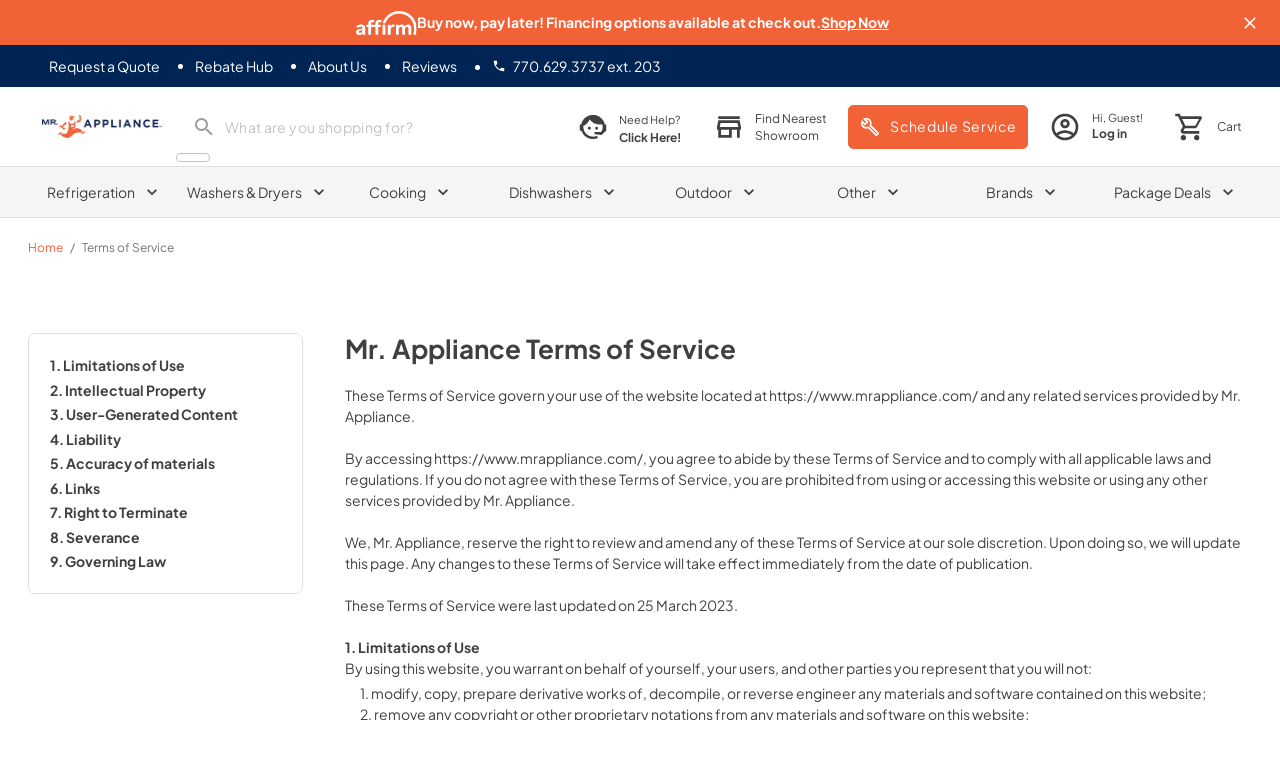

--- FILE ---
content_type: text/html; charset=utf-8
request_url: https://mrappliancesales.com/terms-of-service/
body_size: 89163
content:
<!DOCTYPE html><html lang="en-us" q:render="ssr" q:container="paused" q:version="1.0.0" q:base="/build/" q:locale><!--qv q:id=0 q:key=G4kN:p5_0--><!--qv q:id=1 q:key=TxCF:Tn_5--><!--qv q:s q:sref=1 q:key=--><!--qv q:id=2 q:key=RRhi:Tn_0--><head q:key="QB_5" q:head><meta charSet="utf-8" q:head><meta name="viewport" content="width=device-width, initial-scale=1.0, maximum-scale=2.0, user-scalable=yes" q:head><title q:head>Mr. Appliance</title><link rel="manifest" href="/assets/temp/temp2/manifest.json" q:head><link rel="canonical" href="https://mrappliancesales.com/terms-of-service/" q:head><link rel="icon" type="image/x-icon" href="/assets/temp/temp2/favicons/favicon.ico" q:head><link rel="apple-touch-icon" sizes="180x180" href="/assets/temp/temp2/favicons/apple-touch-icon.png" q:head><link rel="icon" sizes="32x32" type="image/png" href="/assets/temp/temp2/favicons/favicon-32x32.png" q:head><link rel="icon" sizes="16x16" type="image/png" href="/assets/temp/temp2/favicons/favicon-16x16.png" q:head><link rel="manifest" href="/assets/temp/temp2/favicons/site.webmanifest" q:head><meta name="description" content q:key="QB_0" q:head><meta hid="og:title" name="og:title" content="Mr. Appliance" q:key="QB_0" q:head><meta hid="og:locale" name="og:locale" content="en_US" q:key="QB_0" q:head><meta hid="og:description" name="og:description" content q:key="QB_0" q:head><meta hid="og:url" name="og:url" content="https://mrappliancesales.com/terms-of-service/" q:key="QB_0" q:head><meta hid="og:site_name" name="og:site_name" content="Mr. Appliance" q:key="QB_0" q:head><meta hid="og:type" name="og:type" content="website" q:key="QB_0" q:head><meta hid="twitter:title" name="twitter:title" content="Mr. Appliance" q:key="QB_0" q:head><meta hid="twitter:description" name="twitter:description" content q:key="QB_0" q:head><meta hid="twitter:image" name="twitter:image" content="https://appliance-prod.s3.us-west-1.amazonaws.com/GlH/logo/1728445459-mr-appliance-logo.webp" q:key="QB_0" q:head><meta hid="twitter:card" name="twitter:card" content="summary_large_image" q:key="QB_0" q:head><meta hid="twitter:site" name="twitter:site" content="Mr. Appliance" q:key="QB_0" q:head><!--qv q:id=3 q:key=sXu3:QB_3--><script q:key="00_0" q:head>
		;(function (w, d, s, l, i) {
			w[l] = w[l] || []
			w[l].push({ 'gtm.start': new Date().getTime(), event: 'gtm.js' })
			var f = d.getElementsByTagName(s)[0],
				j = d.createElement(s),
				dl = l != 'dataLayer' ? '&l=' + l : ''
			j.async = true
			j.src = 'https://www.googletagmanager.com/gtm.js?id=' + i + dl
			f.parentNode.insertBefore(j, f)
		})(window, document, 'script', 'dataLayer', 'GTM-WH75PTQS')
	</script><!--/qv--><!--qv q:id=4 q:key=Iti8:QB_4--><!--qv q:key=1m_0--><script q:head>
		window.profitMetrics = {
			pid: 'E07242057460D341',
			GA4MeasurementId: 'G-K8D4BKJ1T6',
			cookieStatisticsConsent: true,
			cookieMarketingConsent: true
		}
	</script><script defer="" src="https://cdn1.profitmetrics.io/E07242057460D341/bundle.js" q:head></script><!--/qv--><!--/qv--><link rel="stylesheet" href="/build/q-d8a323b9.css"><style q:style="9xbbrx-6" hidden>.fade-in{animation:fade-in-animation .3s}.popup{animation:popup-animation .3s}.slide-left{animation:slide-left-animation .3s}@keyframes fade-in-animation{0%{opacity:0}to{opacity:1}}@keyframes popup-animation{0%{transform:scale(0)}to{transform:scale(1)}}@keyframes slide-left-animation{0%{transform:translate(80%);opacity:0}to{transform:translate(0);opacity:1}}@font-face{font-family:Plus Jakarta Sans;src:url(/assets/temp/temp2/fonts/PlusJakartaSans-Medium.woff2) format("woff2"),url(/assets/temp/temp2/fonts/PlusJakartaSans-Medium.woff) format("woff");font-weight:500;font-style:normal;font-display:swap}@font-face{font-family:Plus Jakarta Sans;src:url(/assets/temp/temp2/fonts/PlusJakartaSans-Bold.woff2) format("woff2"),url(/assets/temp/temp2/fonts/PlusJakartaSans-Bold.woff) format("woff");font-weight:700;font-style:normal;font-display:swap}@font-face{font-family:Plus Jakarta Sans;src:url(/assets/temp/temp2/fonts/PlusJakartaSans-Regular.woff2) format("woff2"),url(/assets/temp/temp2/fonts/PlusJakartaSans-Regular.woff) format("woff");font-weight:400;font-style:normal;font-display:swap}.js-iframe{border:none;color-scheme:auto;height:100%;overflow:hidden;width:100%}.adyen-checkout-card-input__wrapper{position:relative}.adyen-checkout-card-input__icon{border-radius:var(--adyen-sdk-border-radius-s,4px);height:18px;margin-right:var(--adyen-sdk-spacer-060,12px);width:27px}.adyen-checkout-card-input__form{opacity:1}.adyen-checkout-card-input__spinner{display:none;height:100%;left:0;position:absolute;top:0;width:100%;z-index:1}.adyen-checkout-card-input__spinner--active{display:block}.adyen-checkout-card-input__form--loading{opacity:0}.adyen-checkout__input{display:block;max-height:100px}.adyen-checkout__field.adyen-checkout__card__cvc__input--hidden,.adyen-checkout__field.adyen-checkout__card__exp-date__input--hidden{display:none}.adyen-checkout__card__exp-cvc__exp-date__input--hidden{justify-content:flex-end}.revolving-plan-installments__disabled{opacity:.4;pointer-events:none}.adyen-checkout__card-input__form{transition:opacity .25s ease-out}.adyen-checkout__card__cardNumber{max-width:400px}.adyen-checkout__card__cardNumber__input{padding-left:var(--adyen-sdk-spacer-060,12px)}.adyen-checkout__card__exp-date__input--oneclick{font-weight:var(--adyen-sdk-text-body-font-weight,400);line-height:var(--adyen-sdk-text-title-line-height,26px);overflow:hidden;text-align:left;text-overflow:ellipsis;white-space:nowrap}.adyen-checkout__card__holderName,.adyen-checkout__field--expiryDate,.adyen-checkout__field--storedCard{margin-bottom:0}.adyen-checkout__card-input .adyen-checkout__fieldset--billingAddress,.adyen-checkout__card__holderName,.adyen-checkout__card__kcp-authentication,.adyen-checkout__card__socialSecurityNumber,.adyen-checkout__installments{margin-top:var(--adyen-sdk-spacer-070,16px)}.adyen-checkout__card-input.adyen-checkout__card-input--loading{pointer-events:none}.adyen-checkout__card__holderName:first-child{margin:0 0 var(--adyen-sdk-spacer-060,12px)}.adyen-checkout__field--cardNumber .adyen-checkout-card-input__icon--hidden,.adyen-checkout__field--cardNumber .adyen-checkout__input--error+.adyen-checkout__card__cardNumber__brandIcon,.adyen-checkout__field--cardNumber .adyen-checkout__input--valid:not(.adyen-checkout__card__cardNumber__input--noBrand)+.adyen-checkout-input__inline-validation--valid{display:none}.adyen-checkout__field--securityCode.adyen-checkout__field--error .adyen-checkout__card__cvc__hint,.adyen-checkout__field--securityCode.adyen-checkout__field--valid .adyen-checkout__card__cvc__hint{opacity:0}@keyframes cvc-indicate-location{0%{opacity:1}to{opacity:.3}}.adyen-checkout__label--focused .adyen-checkout__field__cvc--back-hint .adyen-checkout__card__cvc__hint--back .adyen-checkout__card__cvc__hint__location,.adyen-checkout__label--focused .adyen-checkout__field__cvc--front-hint .adyen-checkout__card__cvc__hint--front .adyen-checkout__card__cvc__hint__location{animation-direction:alternate;animation-duration:1s;animation-iteration-count:infinite;animation-name:cvc-indicate-location}.adyen-checkout__card__cvc__hint__wrapper{align-items:center;backface-visibility:visible;display:flex;height:100%;margin-right:var(--adyen-sdk-spacer-060,12px);position:absolute;right:0;transform:translateZ(0);transform-origin:center;transform-style:preserve-3d;transition:transform .3s cubic-bezier(.455,.03,.515,.955);width:27px;will-change:transform}.adyen-checkout__field__cvc--front-hint.adyen-checkout__card__cvc__hint__wrapper{transform:rotateY(180deg)}.adyen-checkout__card__cvc__hint{backface-visibility:hidden;position:absolute;transition:opacity .1s linear}.adyen-checkout__field__exp-date_hint_wrapper{align-items:center;display:flex;margin-right:var(--adyen-sdk-spacer-060,12px);position:absolute;right:0;transition:opacity .1s linear}.adyen-checkout__field__exp-date_hint_wrapper.adyen-checkout__field__exp-date_hint_wrapper--hidden{opacity:0}.adyen-checkout__field__exp-date_hint{height:18px;width:27px}.adyen-checkout__card__cvc__hint--front{transform:rotateY(180deg)}@media (prefers-reduced-motion:reduce){.adyen-checkout__card__cvc__hint__wrapper{transition:none}}.adyen-checkout__fieldset--revolving-plan .adyen-checkout__fieldset__fields{justify-content:left}.adyen-checkout__fieldset--revolving-plan .adyen-checkout__radio_group{display:flex;flex-direction:column}.adyen-checkout__fieldset--revolving-plan .adyen-checkout__radio_group__input-wrapper{margin-top:var(--adyen-sdk-spacer-080,20px)}.adyen-checkout__fieldset--revolving-plan .adyen-checkout__field--revolving-plan-installments{margin-left:var(--adyen-sdk-spacer-070,16px);position:relative;top:52px;width:30%}.adyen-checkout__card-input .adyen-checkout__fieldset--dual-brand-switcher{margin-top:var(--adyen-sdk-spacer-070,16px)}.adyen-checkout__card-input .adyen-checkout__fieldset--dual-brand-switcher .adyen-checkout__fieldset__title{padding-bottom:0}.adyen-checkout__spinner__wrapper{align-items:center;display:flex;height:100%;justify-content:center}.adyen-checkout__spinner__wrapper--inline{display:inline-block;height:auto;margin-right:var(--adyen-sdk-spacer-040,8px)}[dir=rtl] .adyen-checkout__spinner__wrapper--inline{margin-left:var(--adyen-sdk-spacer-040,8px);margin-right:0}.adyen-checkout__spinner{height:var(--adyen-sdk-spacer-090,24px);position:relative;width:var(--adyen-sdk-spacer-090,24px)}.adyen-checkout__spinner:after,.adyen-checkout__spinner:before{animation:rotate 1s cubic-bezier(.785,.135,.15,.86) infinite;border:var(--adyen-sdk-border-width-l,3px) solid transparent;border-radius:50%;box-sizing:border-box;content:"";display:block;height:100%;left:0;position:absolute;top:0;width:100%}.adyen-checkout__spinner:before{border-color:var(--adyen-sdk-color-background-inverse-primary,#00112c);border-top-color:transparent;opacity:.1}.adyen-checkout__spinner:after{border-color:transparent;border-top-color:var(--adyen-sdk-color-outline-primary-active,#00112c)}.adyen-checkout__spinner--small{height:var(--adyen-sdk-spacer-070,16px);width:var(--adyen-sdk-spacer-070,16px)}.adyen-checkout__spinner--small:after,.adyen-checkout__spinner--small:before{border-width:var(--adyen-sdk-spacer-010,2px)}.adyen-checkout__spinner--medium{height:28px;width:28px}.adyen-checkout__spinner--large{height:var(--adyen-sdk-spacer-120,48px);width:var(--adyen-sdk-spacer-120,48px)}.adyen-checkout__spinner--large:after,.adyen-checkout__spinner--large:before{border-width:var(--adyen-sdk-spacer-020,4px)}@keyframes rotate{0%{transform:rotate(0)}to{transform:rotate(1turn)}}.loading-input__form{opacity:1}.loading-input__form--loading{opacity:0}.loading-input__spinner{display:none;height:100%;left:0;position:absolute;top:0;width:100%;z-index:1}.loading-input__spinner--active{display:block}.adyen-checkout__field{display:block;margin-bottom:var(--adyen-sdk-spacer-070,16px);width:100%}.adyen-checkout__field-static-value{background-color:var(--adyen-sdk-color-background-primary-hover,#f7f7f8);border-radius:var(--adyen-sdk-border-radius-s,4px);color:var(--adyen-sdk-color-background-inverse-primary,#00112c);display:flex;font-size:var(--adyen-sdk-text-body-font-size,.875rem);font-weight:var(--adyen-sdk-text-body-font-weight,400);height:28px;line-height:var(--adyen-sdk-text-body-line-height,20px);margin-left:var(--adyen-sdk-spacer-020,4px);padding:var(--adyen-sdk-spacer-020,4px) var(--adyen-sdk-spacer-030,6px)}.adyen-checkout__field--no-borders .adyen-checkout__input-wrapper{background-color:transparent;border:none;box-shadow:none}.adyen-checkout__field--no-borders .adyen-checkout__input-wrapper:active,.adyen-checkout__field--no-borders .adyen-checkout__input-wrapper:active:hover,.adyen-checkout__field--no-borders .adyen-checkout__input-wrapper:focus-within,.adyen-checkout__field--no-borders .adyen-checkout__input-wrapper:focus-within:hover{border:none;box-shadow:none}.adyen-checkout__field--no-borders .adyen-checkout__input-wrapper:hover{border:none;box-shadow:none}.adyen-checkout__input-wrapper{align-items:center;background:var(--adyen-sdk-color-background-primary,#ffffff);border:var(--adyen-sdk-border-width-s,1px) solid var(--adyen-sdk-color-outline-primary,#dbdee2);border-radius:var(--adyen-sdk-border-radius-m,8px);display:flex;position:relative}.adyen-checkout__input-wrapper div,.adyen-checkout__input-wrapper input,.adyen-checkout__input-wrapper span{border-radius:inherit}.adyen-checkout__input-wrapper button,.adyen-checkout__input-wrapper div,.adyen-checkout__input-wrapper input{border:none}.adyen-checkout__input-wrapper:active,.adyen-checkout__input-wrapper:active:hover,.adyen-checkout__input-wrapper:focus-within,.adyen-checkout__input-wrapper:focus-within:hover{border-color:var(--adyen-sdk-color-outline-primary-active,#00112c);box-shadow:0 0 0 .5px var(--adyen-sdk-color-outline-primary-active,#00112c)}.adyen-checkout__input-wrapper:hover{border-color:var(--adyen-sdk-color-outline-tertiary,#8d95a3)}.adyen-checkout__field--inactive>.adyen-checkout__input-wrapper{background:var(--adyen-sdk-color-background-disabled,#eeeff1);border-color:transparent}.adyen-checkout__field--error>:not(.adyen-checkout__label--focused)+.adyen-checkout__input-wrapper:not(:focus-within,:active){border-color:var(--adyen-sdk-color-outline-critical,#e22d2d)}.adyen-checkout__label{display:block;position:relative}.adyen-checkout__label--focused+.adyen-checkout__input-wrapper{border-color:var(--adyen-sdk-color-outline-primary-active,#00112c);box-shadow:0 0 0 .5px var(--adyen-sdk-color-outline-primary-active,#00112c)}.adyen-checkout__label--disabled+.adyen-checkout__input-wrapper{background:var(--adyen-sdk-color-background-disabled,#eeeff1);border-color:transparent}.adyen-checkout__helper-text{color:var(--adyen-sdk-color-label-primary,#00112c);display:block;font-size:var(--adyen-sdk-text-caption-font-size,.75rem);font-weight:var(--adyen-sdk-text-body-font-weight,400);line-height:var(--adyen-sdk-text-caption-line-height,18px);margin-bottom:var(--adyen-sdk-spacer-020,4px)}.adyen-checkout__label-adornment--end{position:absolute;right:0;top:0}.adyen-checkout__label__text{color:var(--adyen-sdk-color-label-primary,#00112c);display:block;font-size:var(--adyen-sdk-text-body-font-size,.875rem);font-weight:var(--adyen-sdk-text-body-font-weight,400);line-height:var(--adyen-sdk-text-body-line-height,20px);margin-bottom:var(--adyen-sdk-spacer-020,4px);overflow:hidden;text-overflow:ellipsis;transition:color .1s ease-out;white-space:nowrap}.adyen-checkout__label__text--error{color:var(--adyen-sdk-color-label-critical,#c72727)}.adyen-checkout__label--focused .adyen-checkout__label__text{color:var(--adyen-sdk-color-label-primary,#00112c)}.adyen-checkout-contextual-text,.adyen-checkout-contextual-text--error{align-items:center;color:var(--adyen-sdk-color-label-primary,#00112c);display:flex;font-size:var(--adyen-sdk-text-caption-font-size,.75rem);font-weight:var(--adyen-sdk-text-body-font-weight,400);line-height:var(--adyen-sdk-text-caption-line-height,18px);margin-top:var(--adyen-sdk-spacer-020,4px);opacity:1;transition:margin .2s ease-out,opacity .2s ease-out}.adyen-checkout-contextual-text--error{color:var(--adyen-sdk-color-label-critical,#c72727)}.adyen-checkout-contextual-text--hidden{height:0;margin:0;opacity:0}.adyen-checkout__filter-input:-webkit-autofill,.adyen-checkout__input:-webkit-autofill{color:var(--adyen-sdk-color-label-primary,#00112c)!important;-webkit-text-fill-color:var(--adyen-sdk-color-label-primary,#00112c)!important;-webkit-background-clip:text!important;background-clip:text!important;background-color:var(--adyen-sdk-color-label-primary,#00112c)!important;box-shadow:0 0 0 1000px var(--adyen-sdk-color-background-primary,#ffffff) inset!important;-webkit-transition:none!important;transition:none!important}.adyen-checkout__filter-input:-webkit-autofill,.adyen-checkout__filter-input:-webkit-autofill:active,.adyen-checkout__filter-input:-webkit-autofill:focus,.adyen-checkout__filter-input:-webkit-autofill:hover,.adyen-checkout__filter-input:autofill,.adyen-checkout__input:-webkit-autofill,.adyen-checkout__input:-webkit-autofill:active,.adyen-checkout__input:-webkit-autofill:focus,.adyen-checkout__input:-webkit-autofill:hover,.adyen-checkout__input:autofill{color:var(--adyen-sdk-color-label-primary,#00112c)!important;-webkit-text-fill-color:var(--adyen-sdk-color-label-primary,#00112c)!important;-webkit-background-clip:text!important;background-clip:text!important;background-color:var(--adyen-sdk-color-label-primary,#00112c)!important;box-shadow:0 0 0 1000px var(--adyen-sdk-color-background-primary,#ffffff) inset!important;-webkit-transition:none!important;transition:none!important}.adyen-checkout__filter-input,.adyen-checkout__input{-webkit-background-clip:text!important;background-clip:text!important;color:var(--adyen-sdk-color-label-primary,#00112c)!important}.adyen-checkout__field-wrapper{display:flex;width:100%}@media (min-width:480px){.adyen-checkout__field--20{width:20%}.adyen-checkout__field--30{width:30%}.adyen-checkout__field--40{width:40%}.adyen-checkout__field--50{width:50%}.adyen-checkout__field--60{width:60%}.adyen-checkout__field--70{width:70%}.adyen-checkout__field--80{width:80%}.adyen-checkout__field--col-20{width:calc(20% - var(--adyen-sdk-spacer-040, 8px))}.adyen-checkout__field--col-30{width:calc(30% - var(--adyen-sdk-spacer-040, 8px))}.adyen-checkout__field--col-40{width:calc(40% - var(--adyen-sdk-spacer-040, 8px))}.adyen-checkout__field--col-50{width:calc(50% - var(--adyen-sdk-spacer-040, 8px))}.adyen-checkout__field--col-60{width:calc(60% - var(--adyen-sdk-spacer-040, 8px))}.adyen-checkout__field--col-70{width:calc(70% - var(--adyen-sdk-spacer-040, 8px))}.adyen-checkout__field--col-80{width:calc(80% - var(--adyen-sdk-spacer-040, 8px))}}.adyen-checkout__field-wrapper>.adyen-checkout__field:first-child{margin-right:var(--adyen-sdk-spacer-040,8px)}[dir=rtl] .adyen-checkout__field-wrapper>.adyen-checkout__field:first-child{margin-left:var(--adyen-sdk-spacer-040,8px);margin-right:0}.adyen-checkout__field-wrapper>.adyen-checkout__field:nth-child(2){margin-left:var(--adyen-sdk-spacer-040,8px)}[dir=rtl] .adyen-checkout__field-wrapper>.adyen-checkout__field:nth-child(2){margin-left:0;margin-right:var(--adyen-sdk-spacer-040,8px)}.adyen-checkout__field-wrapper:last-of-type>.adyen-checkout__field{margin-bottom:0}.adyen-checkout__input{background:inherit;color:var(--adyen-sdk-color-label-primary,#00112c);display:block;font-family:inherit;font-size:var(--adyen-sdk-text-subtitle-font-size,1rem);height:var(--adyen-sdk-spacer-110,40px);outline:none;padding-left:var(--adyen-sdk-spacer-060,12px);transition:border .2s ease-out,box-shadow .2s ease-out;width:100%}.adyen-checkout__input:required{box-shadow:none}.adyen-checkout__input:-moz-read-only{color:var(--adyen-sdk-color-label-secondary,#5c687c)!important;cursor:default}.adyen-checkout__input:disabled,.adyen-checkout__input:read-only{color:var(--adyen-sdk-color-label-secondary,#5c687c)!important;cursor:default}span.adyen-checkout__input{overflow:hidden}.adyen-checkout-input__inline-validation{height:var(--adyen-sdk-spacer-070,16px);margin-right:var(--adyen-sdk-spacer-060,12px);width:var(--adyen-sdk-spacer-070,16px)}[dir=rtl] .adyen-checkout-input__inline-validation{margin-left:var(--adyen-sdk-spacer-060,12px)}.adyen-checkout-input__inline-validation>.adyen-checkout__icon{display:block}.adyen-checkout-input__inline-validation--valid{color:var(--adyen-sdk-color-label-success,#07893c)}.adyen-checkout-input__inline-validation--invalid{color:var(--adyen-sdk-color-label-critical,#c72727)}.adyen-checkout__input--date{padding:.5em}.adyen-checkout__fieldset{border:none;display:block;-webkit-margin-end:0;margin-inline-end:0;-webkit-margin-start:0;margin-inline-start:0;margin:0;-webkit-padding-before:0;padding-block-start:0;padding-bottom:var(--adyen-sdk-spacer-040,8px);-webkit-padding-after:0;padding-block-end:0;-webkit-padding-end:0;padding-inline-end:0;-webkit-padding-start:0;padding-inline-start:0;width:100%}.adyen-checkout__fieldset__description{color:var(--adyen-sdk-color-label-secondary,#5c687c);font-size:var(--adyen-sdk-text-body-font-size,.875rem);font-weight:var(--adyen-sdk-text-body-font-weight,400);line-height:1.5;list-style-type:disc;margin:0}.adyen-checkout__fieldset:last-of-type{padding-bottom:0}.adyen-checkout__fieldset+.adyen-checkout__fieldset{margin-top:var(--adyen-sdk-spacer-070,16px)}.adyen-checkout__fieldset__title{color:var(--adyen-sdk-color-label-primary,#00112c);display:block;font-size:var(--adyen-sdk-text-subtitle-font-size,1rem);font-weight:var(--adyen-sdk-text-subtitle-stronger-font-weight,600);font-weight:var(--adyen-sdk-text-subtitle-font-weight,500);line-height:var(--adyen-sdk-text-subtitle-line-height,26px);margin:0;padding:0 0 var(--adyen-sdk-spacer-060,12px)}.adyen-checkout__fieldset__title:has(+.adyen-checkout__fieldset__description){padding:0}.adyen-checkout__field-group,.adyen-checkout__fieldset__fields{display:flex;flex-wrap:wrap;justify-content:space-between;width:100%}@media (min-width:480px){.adyen-checkout__field-group:last-of-type .adyen-checkout__field{margin-bottom:0}}.adyen-checkout__field-group:last-of-type .adyen-checkout__field:last-of-type,:not(.adyen-checkout__field-group)>.adyen-checkout__field:last-of-type{margin-bottom:0}.adyen-checkout__fieldset--readonly .adyen-checkout__fieldset__fields{color:var(--adyen-sdk-color-label-primary,#00112c);font-size:var(--adyen-sdk-text-body-font-size,.875rem);line-height:var(--adyen-sdk-text-caption-line-height,18px);margin:0}.adyen-checkout__radio_group+.adyen-checkout-input__inline-validation{display:none}.adyen-checkout__radio_group__input{opacity:0;position:absolute}.adyen-checkout__radio_group__label{color:inherit;display:block;font-size:var(--adyen-sdk-text-body-font-size,.875rem);font-weight:400;line-height:var(--adyen-sdk-text-body-line-height,20px);margin:0;overflow:visible;padding-bottom:0;padding-left:var(--adyen-sdk-spacer-090,24px);position:relative}.adyen-checkout__label--focused .adyen-checkout__radio_group__label{color:inherit}.adyen-checkout__radio_group__label:before{background-color:var(--adyen-sdk-color-background-primary,#ffffff);border:var(--adyen-sdk-border-width-s,1px) solid var(--adyen-sdk-color-outline-tertiary,#8d95a3);border-radius:50%;content:"";height:var(--adyen-sdk-spacer-070,16px);left:0;position:absolute;top:var(--adyen-sdk-spacer-010,2px);transition:border-color .2s ease-out,box-shadow .2s ease-out;width:var(--adyen-sdk-spacer-070,16px)}.adyen-checkout__radio_group__label:hover:before{box-shadow:0 0 0 var(--adyen-sdk-spacer-010,2px) var(--adyen-sdk-color-outline-primary-hover,#c9cdd3);cursor:pointer}.adyen-checkout__radio_group__label:after{background-color:var(--adyen-sdk-color-background-primary,#ffffff);border-radius:50%;box-shadow:0 1px 1px #000f2d40;content:"";display:block;height:var(--adyen-sdk-spacer-030,6px);left:5px;margin:0 auto;position:absolute;top:7px;transform:scale(0);transition:transform .2s ease-out;width:var(--adyen-sdk-spacer-030,6px)}.adyen-checkout__radio_group__label:hover{border-color:var(--adyen-sdk-color-label-primary,#00112c);cursor:pointer}.adyen-checkout__radio_group__input:checked+.adyen-checkout__radio_group__label:before,.adyen-checkout__radio_group__label--selected{background-color:var(--adyen-sdk-color-label-primary,#00112c);border:0;transition:all .2s ease-out}.adyen-checkout__radio_group__input:checked+.adyen-checkout__radio_group__label:after{transform:scale(1)}.adyen-checkout__radio_group__input:focus+.adyen-checkout__radio_group__label:before{border-color:var(--adyen-sdk-color-label-primary,#00112c)}.adyen-checkout__radio_group__input:checked+.adyen-checkout__radio_group__label:hover:before,.adyen-checkout__radio_group__input:checked:active+.adyen-checkout__radio_group__label:before,.adyen-checkout__radio_group__input:checked:focus+.adyen-checkout__radio_group__label:before,.adyen-checkout__radio_group__input:focus+.adyen-checkout__radio_group__label:before{box-shadow:0 0 0 var(--adyen-sdk-spacer-010,2px) var(--adyen-sdk-color-outline-tertiary,#8d95a3)}.adyen-checkout__radio_group__label.adyen-checkout__radio_group__label--invalid:before{border:var(--adyen-sdk-border-width-s,1px) solid var(--adyen-sdk-color-outline-critical,#e22d2d)}.adyen-checkout__radio_group--button{align-items:flex-start;align-self:stretch;display:flex;flex-wrap:wrap;gap:var(--adyen-sdk-spacer-070,16px);width:100%}.adyen-checkout__radio_group--button .adyen-checkout__radio_group__input-wrapper{display:flex;flex:1 0 0}.adyen-checkout__radio_group--button .adyen-checkout__radio_group__label:after{left:calc(var(--adyen-sdk-spacer-060, 12px) + 5px);position:absolute;top:calc(50% - var(--adyen-sdk-spacer-030, 6px)/2)}.adyen-checkout__radio_group--button .adyen-checkout__radio_group__label:before{left:calc(var(--adyen-sdk-spacer-060, 12px));position:absolute;top:calc(50% - var(--adyen-sdk-spacer-070, 16px)/2)}.adyen-checkout__radio_group--button .adyen-checkout__radio_group__label{background-color:var(--adyen-sdk-color-background-primary,#ffffff);border:var(--adyen-sdk-border-width-s,1px) solid var(--adyen-sdk-color-outline-primary,#dbdee2);border-radius:var(--adyen-sdk-border-radius-m,8px);padding:var(--adyen-sdk-spacer-060,12px);padding-left:calc(var(--adyen-sdk-spacer-060, 12px) + var(--adyen-sdk-spacer-090, 24px));width:100%}.adyen-checkout__radio_group--button .adyen-checkout__radio_group__input+.adyen-checkout__radio_group__label:hover,.adyen-checkout__radio_group--button .adyen-checkout__radio_group__input:checked+.adyen-checkout__radio_group__label{border-color:var(--adyen-sdk-color-outline-primary-active,#00112c)}.adyen-checkout__radio_group--button .adyen-checkout__radio_group__input:checked:active+.adyen-checkout__radio_group__label,.adyen-checkout__radio_group--button .adyen-checkout__radio_group__input:checked:focus+.adyen-checkout__radio_group__label{border-color:var(--adyen-sdk-color-outline-primary-active,#00112c);box-shadow:0 0 0 .5px var(--adyen-sdk-color-outline-primary-active,#00112c)}.adyen-checkout__image{opacity:0;transition:opacity .6s ease-out}.adyen-checkout__image--loaded{opacity:1}.adyen-checkout__dropdown__button-icon--left{flex-direction:row-reverse;justify-content:flex-end}.adyen-checkout__dropdown__button-icon--left>img{margin-left:0;margin-right:var(--adyen-sdk-spacer-060,12px)}.adyen-checkout__dropdown{max-width:100%;position:relative}.adyen-checkout__dropdown,.adyen-checkout__dropdown__button{font-size:var(--adyen-sdk-text-subtitle-font-size,1rem);width:100%}.adyen-checkout__dropdown__button{align-items:center;background:inherit;border-radius:inherit;color:var(--adyen-sdk-color-label-primary,#00112c);cursor:pointer;display:flex;height:var(--adyen-sdk-spacer-110,40px);line-height:var(--adyen-sdk-text-body-line-height,20px);outline:0;padding:0 var(--adyen-sdk-spacer-060,12px);text-decoration:none;transition:border .2s ease-out,box-shadow .2s ease-out;-webkit-user-select:none;-moz-user-select:none;user-select:none}[dir=rtl] .adyen-checkout__dropdown__button{padding:7px var(--adyen-sdk-spacer-060,12px) 7px var(--adyen-sdk-spacer-090,24px)}.adyen-checkout__dropdown__button:after{background-image:url("data:image/svg+xml;charset=utf-8,%3Csvg xmlns='http://www.w3.org/2000/svg' width='16' height='17' fill='none' viewBox='0 0 16 17'%3E%3Cpath fill='%2300112C' fill-rule='evenodd' d='M4.47 6.47a.75.75 0 0 1 1.06 0L8 8.94l2.47-2.47a.75.75 0 0 1 1.06 1.06l-3 3a.75.75 0 0 1-1.06 0l-3-3a.75.75 0 0 1 0-1.06' clip-rule='evenodd'/%3E%3C/svg%3E");background-position:50%;background-repeat:no-repeat;content:"";height:var(--adyen-sdk-spacer-030,6px);position:absolute;right:var(--adyen-sdk-spacer-070,16px);width:var(--adyen-sdk-spacer-040,8px)}[dir=rtl] .adyen-checkout__dropdown__button:after{left:var(--adyen-sdk-spacer-070,16px);right:auto}.adyen-checkout__dropdown__button--active:after{transform:rotate(180deg)}.adyen-checkout__dropdown__button--disabled{opacity:.4}.adyen-checkout__dropdown__button--readonly,.adyen-checkout__dropdown__button--readonly--active,.adyen-checkout__dropdown__button--readonly:focus,.adyen-checkout__dropdown__button--readonly:hover{background:var(--adyen-sdk-color-background-disabled,#eeeff1);border-color:transparent;color:var(--adyen-sdk-color-label-primary,#00112c);cursor:not-allowed}.adyen-checkout__dropdown__button--readonly:after{background-image:url("data:image/svg+xml;charset=utf-8,%3Csvg xmlns='http://www.w3.org/2000/svg' width='8' height='7' fill='none' viewBox='0 0 8 7'%3E%3Cpath fill='%23B9C4C9' d='M3.195 6.565a1 1 0 0 0 1.6 0l2.992-3.98a1 1 0 0 0-.8-1.602H1.013a1 1 0 0 0-.8 1.6z'/%3E%3C/svg%3E")}.adyen-checkout__dropdown__button--invalid{border-color:var(--adyen-sdk-color-outline-critical,#e22d2d)}.adyen-checkout__dropdown__button__icon{border-radius:3px;height:26px;margin-right:var(--adyen-sdk-spacer-060,12px);max-width:var(--adyen-sdk-spacer-110,40px)}.adyen-checkout__dropdown__button__text{flex-grow:1;overflow:hidden;pointer-events:none;text-align:left;text-overflow:ellipsis;white-space:nowrap}.adyen-checkout__dropdown__button__text-placeholder{color:var(--adyen-sdk-color-label-secondary,#5c687c)}.adyen-checkout__dropdown__button__secondary-text{margin-right:var(--adyen-sdk-spacer-070,16px)}.adyen-checkout__filter-input{background:inherit;border:0;color:var(--adyen-sdk-color-label-primary,#00112c);font-family:inherit;font-size:var(--adyen-sdk-text-subtitle-font-size,1rem);height:100%;padding:0;width:100%}.adyen-checkout__filter-input:active,.adyen-checkout__filter-input:focus{outline:0}.adyen-checkout__filter-input[readonly]{border-color:transparent;color:var(--adyen-sdk-color-label-secondary,#5c687c)!important;cursor:not-allowed}.adyen-checkout__dropdown__list{background:var(--adyen-sdk-color-background-primary,#ffffff);border-radius:var(--adyen-sdk-border-radius-m,8px);box-shadow:0 var(--adyen-sdk-spacer-010,2px) 7px #000f2d4d;display:none;list-style:none;margin:0 0 var(--adyen-sdk-spacer-120,48px);max-height:375px;overflow-y:auto;padding:0;position:absolute;width:100%;z-index:2}.adyen-checkout__dropdown__list.adyen-checkout__dropdown__list--active{display:block;margin-top:var(--adyen-sdk-spacer-010,2px)}.adyen-checkout__dropdown__element{align-items:center;border:var(--adyen-sdk-border-width-s,1px) solid transparent;cursor:pointer;display:flex;font-size:var(--adyen-sdk-text-body-font-size,.875rem);-webkit-hyphens:auto;hyphens:auto;line-height:var(--adyen-sdk-text-body-line-height,20px);outline:0;padding:var(--adyen-sdk-spacer-040,8px);transition:background .2s ease-out,border-color .2s ease-out;-webkit-user-select:none;-moz-user-select:none;user-select:none;word-break:break-word}.adyen-checkout__dropdown__element .adyen-checkout__icon{position:absolute;right:var(--adyen-sdk-spacer-040,8px)}.adyen-checkout__dropdown__element:last-child{border-bottom:0}.adyen-checkout__dropdown__element.adyen-checkout__dropdown__element--active{background:rgba(230,233,235,.6)}.adyen-checkout__dropdown__element.adyen-checkout__dropdown__element--selected{background:rgba(0,102,255,.1)}.adyen-checkout__dropdown__element.adyen-checkout__dropdown__element--selected:active,.adyen-checkout__dropdown__element.adyen-checkout__dropdown__element--selected:focus,.adyen-checkout__dropdown__element.adyen-checkout__dropdown__element--selected:hover{background:rgba(0,102,255,.15)}.adyen-checkout__dropdown__element--disabled{cursor:not-allowed;opacity:.4}.adyen-checkout__dropdown__element__icon{border-radius:var(--adyen-sdk-border-radius-s,4px);margin-right:var(--adyen-sdk-spacer-060,12px);max-height:26px;max-width:var(--adyen-sdk-spacer-110,40px)}.adyen-checkout__dropdown__element__text{flex-grow:1}.adyen-checkout__dropdown__element__secondary-text:not(:last-child){margin-right:var(--adyen-sdk-spacer-040,8px)}.adyen-checkout__dropdown__element__flag{margin-left:var(--adyen-sdk-spacer-040,8px);margin-right:var(--adyen-sdk-spacer-050,10px);max-height:18px;max-width:27px}.adyen-checkout__dropdown+.adyen-checkout-input__inline-validation{right:var(--adyen-sdk-spacer-100,32px)}.adyen-checkout__installments .adyen-checkout__input-wrapper{background-color:transparent;border:none;box-shadow:none}.adyen-checkout__installments .adyen-checkout__input-wrapper:active,.adyen-checkout__installments .adyen-checkout__input-wrapper:active:hover,.adyen-checkout__installments .adyen-checkout__input-wrapper:focus-within,.adyen-checkout__installments .adyen-checkout__input-wrapper:focus-within:hover{box-shadow:none}.adyen-checkout__installments .adyen-checkout__fieldset--revolving-plan{margin-top:-5px}.adyen-checkout-disclaimer__label{color:var(--adyen-sdk-color-label-secondary,#5c687c);display:inline-block;font-size:var(--adyen-sdk-text-caption-font-size,.75rem);font-weight:400;line-height:var(--adyen-sdk-text-caption-line-height,18px);margin-top:var(--adyen-sdk-spacer-070,16px);padding-left:0}[dir=rtl] .adyen-checkout-disclaimer__label{padding-right:0}.adyen-checkout-link{--text-decoration:none;color:var(--adyen-sdk-color-label-highlight,#0070f5);-webkit-text-decoration:var(--text-decoration);text-decoration:var(--text-decoration)}.adyen-checkout-link:focus-visible{outline:none}.adyen-checkout-link:active,.adyen-checkout-link:hover{--text-decoration:underline}.adyen-checkout-link:focus-visible{border-radius:var(--adyen-sdk-border-radius-xs,2px);box-shadow:0 0 0 1px #fff,0 0 0 3px var(--adyen-sdk-focus-ring-color,rgba(0,112,245,.8));transition:.1s cubic-bezier(.785,.135,.15,.86)}.adyen-checkout__card__dual-branding__icons{display:flex;pointer-events:auto}.adyen-checkout__card__dual-branding__icons .adyen-checkout__card__cardNumber__brandIcon{cursor:inherit;opacity:1}.adyen-checkout__card__dual-branding__icons .adyen-checkout__card__cardNumber__brandIcon:first-child{right:var(--adyen-sdk-spacer-110,40px)}.adyen-checkout__card__brands{display:flex;flex-basis:auto;flex-shrink:1;flex-wrap:wrap;margin-bottom:var(--adyen-sdk-spacer-060,12px);margin-top:-12px;min-height:var(--adyen-sdk-spacer-090,24px);transition:all .3s ease-out}.adyen-checkout__card__brands__brand-wrapper{border-radius:var(--adyen-sdk-border-radius-s,4px);box-shadow:var(--adyen-sdk-shadow-low,0 2px 4px rgba(0,17,44,.04),0 1px 2px rgba(0,17,44,.02));display:inline-block;height:var(--adyen-sdk-spacer-070,16px);margin:var(--adyen-sdk-spacer-020,4px) var(--adyen-sdk-spacer-010,2px);overflow:hidden;position:relative;width:var(--adyen-sdk-spacer-090,24px)}.adyen-checkout__card__brands--hidden{margin:-8px 0 8px;max-height:0;min-height:0;opacity:0}.adyen-checkout__card__brands img{display:block;height:auto;margin:0;padding:0;width:100%}.adyen-checkout__checkbox{display:flex;width:100%}.adyen-checkout__checkbox__label{color:var(--adyen-sdk-color-label-primary,#00112c);cursor:pointer;display:inline-block;flex:1;font-size:var(--adyen-sdk-text-body-font-size,.875rem);font-weight:400;line-height:var(--adyen-sdk-text-caption-line-height,18px);padding-left:var(--adyen-sdk-spacer-090,24px);position:relative;-webkit-user-select:none;-moz-user-select:none;user-select:none}[dir=rtl] .adyen-checkout__checkbox__label{padding-left:0;padding-right:var(--adyen-sdk-spacer-090,24px)}.adyen-checkout__checkbox__input{opacity:0;pointer-events:none;position:absolute}.adyen-checkout__checkbox__input:checked+.adyen-checkout__checkbox__label:before{opacity:1}.adyen-checkout__checkbox__input:checked+.adyen-checkout__checkbox__label:after{background-color:var(--adyen-sdk-color-label-primary,#00112c);border:var(--adyen-sdk-border-width-s,1px) solid var(--adyen-sdk-color-label-primary,#00112c)}.adyen-checkout__checkbox__input:checked:hover+.adyen-checkout__checkbox__label:after{border-color:var(--adyen-sdk-color-label-primary,#00112c);box-shadow:0 0 0 var(--adyen-sdk-spacer-010,2px) var(--adyen-sdk-color-outline-tertiary,#8d95a3)}.adyen-checkout__checkbox__input:focus+.adyen-checkout__checkbox__label:after{border:var(--adyen-sdk-border-width-s,1px) solid var(--adyen-sdk-color-label-primary,#00112c);box-shadow:0 0 0 var(--adyen-sdk-spacer-010,2px) var(--adyen-sdk-color-outline-tertiary,#8d95a3)}.adyen-checkout__checkbox__input:hover:not(:focus)+.adyen-checkout__checkbox__label:after{border-color:var(--adyen-sdk-color-outline-tertiary,#8d95a3);box-shadow:0 0 0 var(--adyen-sdk-spacer-010,2px) var(--adyen-sdk-color-outline-primary-hover,#c9cdd3)}.adyen-checkout__checkbox__input+.adyen-checkout__checkbox__label:before{border-bottom:var(--adyen-sdk-spacer-010,2px) solid var(--adyen-sdk-color-label-on-color,#ffffff);border-left:1px solid transparent;border-radius:0 var(--adyen-sdk-spacer-010,2px) 1px;border-right:var(--adyen-sdk-spacer-010,2px) solid var(--adyen-sdk-color-label-on-color,#ffffff);border-top:1px solid transparent;content:"";height:11px;left:1px;opacity:0;position:absolute;top:var(--adyen-sdk-spacer-010,2px);transform:rotate(37deg);transform-origin:100% 100%;transition:opacity .2s ease-out;width:var(--adyen-sdk-spacer-030,6px);z-index:1}[dir=rtl] .adyen-checkout__checkbox__input+.adyen-checkout__checkbox__label:before{left:auto;right:var(--adyen-sdk-spacer-040,8px)}.adyen-checkout__checkbox__input+.adyen-checkout__checkbox__label:after{background-color:var(--adyen-sdk-color-background-primary,#ffffff);border:var(--adyen-sdk-border-width-s,1px) solid var(--adyen-sdk-color-outline-primary,#dbdee2);border-radius:var(--adyen-sdk-border-radius-s,4px);content:"";height:var(--adyen-sdk-spacer-070,16px);left:0;position:absolute;top:0;transition:background .15s ease-out,border .05s ease-out,box-shadow .1s ease-out;width:var(--adyen-sdk-spacer-070,16px);z-index:0}[dir=rtl] .adyen-checkout__checkbox__input+.adyen-checkout__checkbox__label:after{left:auto;right:0}.adyen-checkout__field--consentCheckbox{align-items:center;background:var(--adyen-sdk-color-background-primary,#ffffff);border:var(--adyen-sdk-border-width-s,1px) solid var(--adyen-sdk-color-outline-primary,#dbdee2);border-radius:var(--adyen-sdk-border-radius-m,8px);display:flex}.adyen-checkout__field--consentCheckbox,[dir=rtl] .adyen-checkout__field--consentCheckbox{padding:var(--adyen-sdk-spacer-060,12px) var(--adyen-sdk-spacer-070,16px)}.adyen-checkout__field--consentCheckbox .adyen-checkout__input-wrapper{background-color:transparent;border:none;box-shadow:none;flex:1;justify-content:space-between}.adyen-checkout__field--consentCheckbox .adyen-checkout__input-wrapper:active,.adyen-checkout__field--consentCheckbox .adyen-checkout__input-wrapper:active:hover,.adyen-checkout__field--consentCheckbox .adyen-checkout__input-wrapper:focus-within,.adyen-checkout__field--consentCheckbox .adyen-checkout__input-wrapper:focus-within:hover{box-shadow:none}.adyen-checkout__field--consentCheckbox.adyen-checkout__field--error{border-color:var(--adyen-sdk-color-outline-critical,#e22d2d)}.adyen-checkout__field--consentCheckbox .adyen-checkout-input__inline-validation{margin-right:0}[dir=rtl] .adyen-checkout__field--consentCheckbox .adyen-checkout-input__inline-validation{margin-left:0}.adyen-checkout__store-details{align-items:center;background:var(--adyen-sdk-color-background-primary,#ffffff);border:var(--adyen-sdk-border-width-s,1px) solid var(--adyen-sdk-color-outline-primary,#dbdee2);border-radius:var(--adyen-sdk-border-radius-m,8px);display:flex;gap:var(--adyen-sdk-spacer-060,12px);margin-top:var(--adyen-sdk-spacer-070,16px);padding:var(--adyen-sdk-spacer-060,12px) var(--adyen-sdk-spacer-070,16px)}.adyen-checkout__address-search{position:relative}.adyen-checkout__address-search .adyen-checkout__dropdown__button:after{background-image:url("data:image/svg+xml;charset=utf-8,%3Csvg xmlns='http://www.w3.org/2000/svg' width='16' height='16' fill='none' viewBox='0 0 16 16'%3E%3Cpath fill='%23687282' d='M6.5 11.9a4.5 4.5 0 0 0 2.6-.83l2.77 2.74c.13.13.3.19.48.19.38 0 .65-.29.65-.66a.63.63 0 0 0-.19-.46l-2.75-2.73a4.4 4.4 0 0 0 .92-2.7 4.48 4.48 0 0 0-8.98 0 4.48 4.48 0 0 0 4.5 4.45m0-.96a3.53 3.53 0 0 1-3.53-3.49 3.52 3.52 0 0 1 7.04 0c0 1.9-1.59 3.49-3.52 3.49Z'/%3E%3C/svg%3E");background-position:50%;background-repeat:no-repeat;content:"";height:var(--adyen-sdk-spacer-070,16px);left:var(--adyen-sdk-spacer-060,12px);position:absolute;width:var(--adyen-sdk-spacer-070,16px)}.adyen-checkout__address-search .adyen-checkout__dropdown__button--active:after{background-image:url("data:image/svg+xml;charset=utf-8,%3Csvg xmlns='http://www.w3.org/2000/svg' width='16' height='16' fill='none' viewBox='0 0 16 16'%3E%3Cpath fill='%2300112C' d='M6.5 11.9a4.5 4.5 0 0 0 2.6-.83l2.77 2.74c.13.13.3.19.48.19.38 0 .65-.29.65-.66a.63.63 0 0 0-.19-.46l-2.75-2.73a4.4 4.4 0 0 0 .92-2.7 4.48 4.48 0 0 0-8.98 0 4.48 4.48 0 0 0 4.5 4.45m0-.96a3.53 3.53 0 0 1-3.53-3.49 3.52 3.52 0 0 1 7.04 0c0 1.9-1.59 3.49-3.52 3.49Z'/%3E%3C/svg%3E");transform:none}.adyen-checkout__address-search .adyen-checkout__filter-input{padding-left:calc(var(--adyen-sdk-spacer-040, 8px) + var(--adyen-sdk-spacer-070, 16px));position:relative}.adyen-checkout__address-search__manual-add{position:absolute;right:0;top:0}.adyen-checkout__address-search__manual-add .adyen-checkout__address-search__manual-add__button{border:0;padding:0}.adyen-checkout__input-icon{border-radius:var(--adyen-sdk-border-radius-s,4px);height:18px;margin-right:var(--adyen-sdk-spacer-060,12px);width:27px}.adyen-checkout__input-icon--hidden{display:none}.adyen-checkout__input-icon--no-radio-icon{margin-left:calc(var(--adyen-sdk-spacer-090, 24px)*-1)}.adyen-checkout__radio_group__label--no-radio{color:inherit;display:block;font-size:var(--adyen-sdk-text-body-font-size,.875rem);font-weight:400;line-height:var(--adyen-sdk-text-body-line-height,20px);margin:0;overflow:visible;padding-bottom:0;padding-left:var(--adyen-sdk-spacer-090,24px);position:relative}.adyen-checkout__radio_group__label--no-radio:hover{border-color:var(--adyen-sdk-color-label-primary,#00112c);cursor:pointer}.adyen-checkout__label--focused .adyen-checkout__radio_group__label--no-radio{color:inherit}.adyen-checkout__radio_group__label--no-radio.adyen-checkout__radio_group__label--no-radio--invalid{color:var(--adyen-sdk-color-outline-critical,#e22d2d)}.adyen-checkout__radio_group--button .adyen-checkout__radio_group__label--no-radio{background-color:var(--adyen-sdk-color-background-primary,#ffffff);border:var(--adyen-sdk-border-width-s,1px) solid var(--adyen-sdk-color-outline-primary,#dbdee2);border-radius:var(--adyen-sdk-border-radius-m,8px);padding:var(--adyen-sdk-spacer-060,12px);padding-left:calc(var(--adyen-sdk-spacer-060, 12px) + var(--adyen-sdk-spacer-090, 24px));width:100%}.adyen-checkout__radio_group--button .adyen-checkout__radio_group__input:checked+.adyen-checkout__radio_group__label--no-radio{border-color:var(--adyen-sdk-color-outline-primary-active,#00112c);box-shadow:0 0 0 .5px var(--adyen-sdk-color-outline-primary-active,#00112c)}.adyen-checkout__radio_group--button .adyen-checkout__radio_group__input+.adyen-checkout__radio_group__label--no-radio:hover{border-color:var(--adyen-sdk-color-outline-primary-active,#00112c)}.adyen-checkout__radio_group--button .adyen-checkout__radio_group__input:checked:active+.adyen-checkout__radio_group__label--no-radio,.adyen-checkout__radio_group--button .adyen-checkout__radio_group__input:checked:focus+.adyen-checkout__radio_group__label--no-radio{border-color:var(--adyen-sdk-color-outline-primary-active,#00112c);box-shadow:0 0 0 .5px var(--adyen-sdk-color-outline-primary-active,#00112c)}.adyen-checkout__radio_group--button .adyen-checkout__radio_group__input:checked:focus+.adyen-checkout__radio_group__label--no-radio{outline:var(--adyen-sdk-border-width-m,2px) solid var(--adyen-sdk-color-outline-primary-active,#00112c)}.adyen-checkout__radio_group--button .adyen-checkout__radio_group-extended__label-wrapper{display:flex}.adyen-checkout__radio_group--button .adyen-checkout__radio_group-extended__label-wrapper .adyen-checkout__radio_group-extended__label{width:100%}.adyen-checkout__radio_group--button .adyen-checkout__radio_group-extended__label-wrapper .adyen-checkout-input__inline-validation{display:none;margin-right:var(--adyen-sdk-spacer-000,0)}.adyen-checkout__radio_group--button .adyen-checkout__radio_group-extended__label-wrapper .adyen-checkout-input__inline-validation.adyen-checkout-input__inline-validation--valid{display:block;margin-left:var(--adyen-sdk-spacer-040,8px);margin-top:1px}@media (max-width:480px){.adyen-checkout__radio_group__input-wrapper.adyen-checkout__field--50{min-width:100%}}.adyen-checkout-form-instruction{color:var(--adyen-sdk-color-label-primary,#00112c);font-size:var(--adyen-sdk-text-caption-font-size,.75rem);font-weight:var(--adyen-sdk-text-body-font-weight,400);line-height:var(--adyen-sdk-text-caption-line-height,18px);margin-bottom:var(--adyen-sdk-spacer-070,16px);margin-top:0}[dir=rtl] .adyen-checkout-form-instruction{padding-right:0}.adyen-checkout-toggle{color:inherit;cursor:pointer;display:flex;width:auto}.adyen-checkout-toggle,.adyen-checkout-toggle *,.adyen-checkout-toggle :after,.adyen-checkout-toggle :before,.adyen-checkout-toggle:after,.adyen-checkout-toggle:before{box-sizing:border-box}.adyen-checkout-toggle--disabled{cursor:not-allowed;display:flex}.adyen-checkout-toggle--readonly{pointer-events:none}.adyen-checkout-toggle--label-first{align-items:flex-start;flex-direction:row-reverse;justify-content:flex-end}.adyen-checkout-toggle__input{cursor:inherit;opacity:0;position:absolute}.adyen-checkout-toggle__track{align-items:center;background-color:var(--adyen-sdk-toggle-track-background-color,#ffffff);border:var(--adyen-sdk-toggle-track-border,1px solid #8d95a3);border-radius:var(--adyen-sdk-toggle-track-border-radius,12px);display:flex;height:var(--adyen-sdk-toggle-track-height,20px);min-width:var(--adyen-sdk-toggle-track-width,36px);padding:var(--adyen-sdk-toggle-track-padding,2px 4px);position:relative}.adyen-checkout-toggle__input:focus-visible+.adyen-checkout-toggle__track{box-shadow:0 0 0 1px #fff,0 0 0 3px var(--adyen-sdk-focus-ring-color,rgba(0,112,245,.8));transition:.1s cubic-bezier(.785,.135,.15,.86)}.adyen-checkout-toggle__input:hover:enabled+.adyen-checkout-toggle__track{background-color:var(--adyen-sdk-toggle-track-hover-background-color,#f7f7f8);border-color:var(--adyen-sdk-toggle-track-hover-border-color,#6d7789)}.adyen-checkout-toggle__input:active:enabled+.adyen-checkout-toggle__track{background-color:var(--adyen-sdk-toggle-track-active-background-color,#eeeff1);border-color:var(--adyen-sdk-toggle-track-active-border-color,#00112c)}.adyen-checkout-toggle__input:disabled+.adyen-checkout-toggle__track{background-color:var(--adyen-sdk-toggle-track-disabled-background-color,#f7f7f8);border-color:var(--adyen-sdk-toggle-track-disabled-border-color,#dbdee2);cursor:not-allowed}.adyen-checkout-toggle__input:disabled+.adyen-checkout-toggle__track path{fill:#8d95a3}.adyen-checkout-toggle--readonly .adyen-checkout-toggle__input+.adyen-checkout-toggle__track{background-color:var(--adyen-sdk-toggle-track-readonly-background-color,#f7f7f8);border-color:var(--adyen-sdk-toggle-track-readonly-border-color,#dbdee2)}.adyen-checkout-toggle__input:checked+.adyen-checkout-toggle__track{background-color:var(--adyen-sdk-toggle-track-toggled-background-color,#00112c);border:var(--adyen-sdk-toggle-track-toggled-border,0);padding:var(--adyen-sdk-toggle-track-toggled-padding,2px)}.adyen-checkout-toggle__input:checked:hover:enabled+.adyen-checkout-toggle__track{background-color:var(--adyen-sdk-toggle-track-toggled-hover-background-color,#5c687c)}.adyen-checkout-toggle__input:checked:active:enabled+.adyen-checkout-toggle__track{background-color:var(--adyen-sdk-toggle-track-toggled-active-background-color,#8d95a3)}.adyen-checkout-toggle__input:checked:disabled+.adyen-checkout-toggle__track{background-color:var(--adyen-sdk-toggle-track-toggled-disabled-background-color,#c0c5cc)}.adyen-checkout-toggle--readonly .adyen-checkout-toggle__input:checked+.adyen-checkout-toggle__track{background-color:var(--adyen-sdk-toggle-track-toggled-readonly-background-color,#c0c5cc)}.adyen-checkout-toggle__handle{align-content:center;background-color:var(--adyen-sdk-toggle-handle-background-color,#00112c);border-radius:var(--adyen-sdk-toggle-handle-border-radius,12px);color:var(--adyen-sdk-toggle-handle-toggled-color,#00112c);display:inline-flex;height:var(--adyen-sdk-toggle-handle-height,12px);justify-content:center;transition:var(--adyen-sdk-toggle-handle-transition,transform .15s cubic-bezier(.2,0,.4,.9));width:var(--adyen-sdk-toggle-handle-width,12px)}.adyen-checkout-toggle__input:disabled+* .adyen-checkout-toggle__handle{background-color:var(--adyen-sdk-toggle-handle-disabled-background-color,#8d95a3);cursor:not-allowed}.adyen-checkout-toggle__input:checked+* .adyen-checkout-toggle__handle{background-color:var(--adyen-sdk-toggle-handle-toggled-background-color,#ffffff);height:var(--adyen-sdk-toggle-handle-toggled-height,16px);transform:translate(100%);width:var(--adyen-sdk-toggle-handle-toggled-width,16px)}.adyen-checkout-toggle__input:checked:disabled+* .adyen-checkout-toggle__handle{background-color:var(--adyen-sdk-toggle-handle-toggled-disabled-background-color,#eeeff1);color:var(--adyen-sdk-toggle-handle-toggled-disabled-color,#8d95a3);cursor:not-allowed}.adyen-checkout-toggle--readonly .adyen-checkout-toggle__input:checked+* .adyen-checkout-toggle__handle{background-color:var(--adyen-sdk-toggle-handle-toggled-readonly-background-color,#eeeff1)}.adyen-checkout-toggle__label-container{display:flex;flex-direction:column;font-size:var(--adyen-sdk-text-body-font-size,.875rem);font-weight:var(--adyen-sdk-text-body-font-weight,400);line-height:var(--adyen-sdk-text-body-line-height,20px);padding-left:var(--adyen-sdk-toggle-label-padding,16px)}.adyen-checkout-toggle--label-first>.adyen-checkout-toggle__label-container{padding-left:0;padding-right:var(--adyen-sdk-toggle-label-padding,16px)}.adyen-checkout-toggle__label{vertical-align:baseline}.adyen-checkout-toggle__description,.adyen-checkout-toggle__label{font-size:var(--adyen-sdk-text-body-font-size,.875rem);font-weight:var(--adyen-sdk-text-body-font-weight,400);line-height:var(--adyen-sdk-text-body-line-height,20px)}.adyen-checkout-toggle__description{color:var(--adyen-sdk-toggle-description-color,#5c687c);padding-top:var(--adyen-sdk-toggle-description-padding,4px)}.adyen-checkout__modal-wrapper{align-items:center;display:flex;height:100%;left:0;overflow-y:auto;overscroll-behavior-y:contain;padding:var(--adyen-sdk-spacer-090,24px);position:fixed;top:0;visibility:hidden;width:100%;z-index:10}.adyen-checkout__modal-wrapper:before{background:rgba(0,17,44,.5);content:"";height:100%;left:0;opacity:0;position:fixed;top:0;transition:opacity .3s linear;width:100%;z-index:10}.adyen-checkout__modal-wrapper--open{visibility:visible}.adyen-checkout__modal-wrapper--open .adyen-checkout__modal,.adyen-checkout__modal-wrapper--open:before{opacity:1}.adyen-checkout__modal{background-color:var(--adyen-sdk-color-background-primary,#ffffff);border-radius:var(--adyen-sdk-border-radius-m,8px);box-shadow:0 var(--adyen-sdk-spacer-040,8px) var(--adyen-sdk-spacer-090,24px) #00112c26;margin:auto;opacity:0;padding:var(--adyen-sdk-spacer-070,16px);position:relative;transition:opacity .2s ease,visibility .2s ease;z-index:11}.adyen-checkout__button{background:var(--adyen-sdk-color-background-always-dark,#00112c);border:0;border-radius:var(--adyen-sdk-border-radius-m,8px);color:var(--adyen-sdk-color-label-on-color,#ffffff);cursor:pointer;font-size:var(--adyen-sdk-text-title-font-size,1rem);font-weight:var(--adyen-sdk-text-body-stronger-font-weight,500);height:var(--adyen-sdk-spacer-120,48px);margin:0;padding:var(--adyen-sdk-spacer-060,12px) var(--adyen-sdk-spacer-000,0);text-decoration:none;transition:background .3s ease-out,box-shadow .3s ease-out;width:100%}.adyen-checkout__button:focus{box-shadow:0 0 0 1px var(--adyen-sdk-color-outline-tertiary,#8d95a3);outline:0}.adyen-checkout__button:hover{background:var(--adyen-sdk-color-background-inverse-primary-hover,#5c687c);box-shadow:0 0,0 var(--adyen-sdk-spacer-010,2px) var(--adyen-sdk-spacer-020,4px) -1px #0003,0 var(--adyen-sdk-spacer-020,4px) 5px 0 #00000024}.adyen-checkout__button:active{background:var(--adyen-sdk-color-background-always-dark-active,#8d95a3)}.adyen-checkout__button:hover:focus{box-shadow:0 0 0 var(--adyen-sdk-spacer-010,2px) var(--adyen-sdk-color-outline-tertiary,#8d95a3),0 3px var(--adyen-sdk-spacer-020,4px) #000f2d33}.adyen-checkout__button:disabled,.adyen-checkout__button:disabled:hover{box-shadow:none;cursor:not-allowed;opacity:.4;-webkit-user-select:all;-moz-user-select:all;user-select:all}.adyen-checkout__button.adyen-checkout__button--loading{background:var(--adyen-sdk-color-label-disabled,#8d95a3);box-shadow:none;pointer-events:none;-webkit-user-select:none;-moz-user-select:none;user-select:none}.adyen-checkout__button.adyen-checkout__button--pay{display:flex;justify-content:center;margin-top:var(--adyen-sdk-spacer-090,24px)}.adyen-checkout__button.adyen-checkout__button--pay:disabled{opacity:.4}.adyen-checkout__button.adyen-checkout__button--standalone{margin-top:0}.adyen-checkout__button.adyen-checkout__button--inline{display:block;font-size:.81em;height:auto;padding:var(--adyen-sdk-spacer-050,10px) var(--adyen-sdk-spacer-040,8px);width:auto}.adyen-checkout__button.adyen-checkout__button--ghost{background:none;border:0;color:var(--adyen-sdk-color-label-primary,#00112c)}.adyen-checkout__button.adyen-checkout__button--ghost .adyen-checkout__spinner:before{border-color:var(--adyen-sdk-color-background-inverse-primary,#00112c);border-top-color:transparent;opacity:.1}.adyen-checkout__button.adyen-checkout__button--ghost .adyen-checkout__spinner:after{border-color:transparent;border-top-color:var(--adyen-sdk-color-outline-primary-active,#00112c)}.adyen-checkout__button.adyen-checkout__button--ghost:hover{background:var(--adyen-sdk-color-background-secondary-hover,#eeeff1);box-shadow:none}.adyen-checkout__button.adyen-checkout__button--ghost:active{background:var(--adyen-sdk-color-background-secondary-active,#e3e5e9);box-shadow:none}.adyen-checkout__button.adyen-checkout__button--secondary{background:var(--adyen-sdk-color-background-primary,#ffffff);border:var(--adyen-sdk-border-width-s,1px) solid var(--adyen-sdk-color-label-primary,#00112c);color:var(--adyen-sdk-color-label-primary,#00112c);padding:var(--adyen-sdk-spacer-050,10px) var(--adyen-sdk-spacer-060,12px)}.adyen-checkout__button.adyen-checkout__button--secondary .adyen-checkout__spinner:before{border-color:var(--adyen-sdk-color-background-inverse-primary,#00112c);border-top-color:transparent;opacity:.1}.adyen-checkout__button.adyen-checkout__button--secondary .adyen-checkout__spinner:after{border-color:transparent;border-top-color:var(--adyen-sdk-color-outline-primary-active,#00112c)}.adyen-checkout__button.adyen-checkout__button--secondary:hover{background:var(--adyen-sdk-color-background-secondary,#f7f7f8);box-shadow:0 var(--adyen-sdk-spacer-010,2px) var(--adyen-sdk-spacer-020,4px) #1b2a3c33,0 var(--adyen-sdk-spacer-020,4px) 5px #1b2a3c24}.adyen-checkout__button.adyen-checkout__button--secondary:active,.adyen-checkout__button.adyen-checkout__button--secondary:active:hover{background:var(--adyen-sdk-color-background-secondary,#f7f7f8);box-shadow:none}.adyen-checkout__button.adyen-checkout__button--secondary:focus{box-shadow:0 0 0 .5px var(--adyen-sdk-color-outline-tertiary,#8d95a3);outline:0}.adyen-checkout__button.adyen-checkout__button--secondary:disabled,.adyen-checkout__button.adyen-checkout__button--secondary:disabled:hover{background-color:var(--adyen-sdk-color-background-secondary,#f7f7f8);border-color:var(--adyen-sdk-color-outline-disabled,#dbdee2);box-shadow:none;cursor:not-allowed;opacity:.5;-webkit-user-select:all;-moz-user-select:all;user-select:all}.adyen-checkout__button.adyen-checkout__button--action{background:var(--adyen-sdk-color-background-always-dark,#00112c);border:var(--adyen-sdk-border-width-s,1px) solid transparent;color:var(--adyen-sdk-color-label-on-color,#ffffff);padding:var(--adyen-sdk-spacer-050,10px) var(--adyen-sdk-spacer-060,12px)}.adyen-checkout__button.adyen-checkout__button--action:hover{background:var(--adyen-sdk-color-background-inverse-primary-hover,#5c687c);box-shadow:none}.adyen-checkout__button.adyen-checkout__button--action:active,.adyen-checkout__button.adyen-checkout__button--action:active:hover{background:var(--adyen-sdk-color-background-always-dark-active,#8d95a3);box-shadow:none}.adyen-checkout__button.adyen-checkout__button--link{background:transparent;border:var(--adyen-sdk-border-width-s,1px) solid transparent;border-radius:var(--adyen-sdk-border-radius-s,4px);color:var(--adyen-sdk-color-label-highlight,#0070f5);font-weight:var(--adyen-sdk-text-body-font-weight,400);padding:var(--adyen-sdk-spacer-010,2px);text-decoration:none}.adyen-checkout__button.adyen-checkout__button--link:hover{background:transparent;box-shadow:none;text-decoration:underline}.adyen-checkout__button.adyen-checkout__button--completed,.adyen-checkout__button.adyen-checkout__button--completed:active,.adyen-checkout__button.adyen-checkout__button--completed:active:hover,.adyen-checkout__button.adyen-checkout__button--completed:hover{background:var(--adyen-sdk-color-label-success,#07893c);color:var(--adyen-sdk-color-label-on-color,#ffffff)}.adyen-checkout__button.adyen-checkout__button--completed .adyen-checkout__button__icon{filter:brightness(0) invert(1)}.adyen-checkout__button__content{align-items:center;display:flex;height:100%;justify-content:center}.adyen-checkout__button__icon{margin-right:var(--adyen-sdk-spacer-040,8px)}[dir=rtl] .adyen-checkout__button__icon{margin-left:var(--adyen-sdk-spacer-040,8px);margin-right:0}.adyen-checkout__button__text{display:block;justify-content:center;overflow:hidden;text-overflow:ellipsis;white-space:nowrap}.adyen-checkout__button__text--sr-only{border:0;clip:rect(0 0 0 0);height:1px;margin:-1px;overflow:hidden;padding:0;position:absolute;width:1px}.adyen-checkout__button .adyen-checkout__spinner:before{border-color:var(--adyen-sdk-color-label-on-color,#ffffff);border-top-color:transparent;opacity:.1}.adyen-checkout__button .adyen-checkout__spinner:after{border-color:transparent;border-top-color:var(--adyen-sdk-color-label-on-color,#ffffff)}.adyen-checkout-card-fastlane__modal{margin-bottom:var(--adyen-sdk-spacer-070,16px);max-width:372px}.adyen-checkout-card-fastlane__modal-section{-moz-column-gap:var(--adyen-sdk-spacer-070,16px);column-gap:var(--adyen-sdk-spacer-070,16px);display:grid;grid-template-areas:"image header" ". text";grid-template-columns:auto 1fr;grid-template-rows:auto;margin-bottom:var(--adyen-sdk-spacer-060,12px);place-items:start}.adyen-checkout-card-fastlane__modal-section-image{grid-area:image;place-self:center}.adyen-checkout-card-fastlane__modal-section-header{color:var(--adyen-sdk-color-background-inverse-primary,#00112c);font-size:var(--adyen-sdk-text-title-m-font-size,1.25rem);font-weight:var(--adyen-sdk-text-title-m-font-weight,600);grid-area:header;line-height:var(--adyen-sdk-text-title-m-line-height,30px);margin:0}.adyen-checkout-card-fastlane__modal-section-text{color:var(--adyen-sdk-color-background-inverse-primary,#00112c);font-size:var(--adyen-sdk-text-body-font-size,.875rem);font-weight:var(--adyen-sdk-text-body-font-weight,400);grid-area:text;line-height:var(--adyen-sdk-text-body-line-height,20px)}.adyen-checkout-card-fastlane__modal-brand{height:23px;margin-top:var(--adyen-sdk-spacer-040,8px);width:168px}.adyen-checkout-card-fastlane__modal-button-container{display:flex;flex-direction:row-reverse;margin-bottom:var(--adyen-sdk-spacer-060,12px)}.adyen-checkout-card-fastlane__modal-button-container>button{line-height:0}.adyen-checkout-card__fastlane{align-items:center;background:var(--adyen-sdk-color-background-primary,#ffffff);border:var(--adyen-sdk-border-width-s,1px) solid var(--adyen-sdk-color-outline-primary,#dbdee2);border-radius:var(--adyen-sdk-border-radius-m,8px);margin-top:var(--adyen-sdk-spacer-070,16px)}.adyen-checkout-card__fastlane,[dir=rtl] .adyen-checkout-card__fastlane{padding:var(--adyen-sdk-spacer-060,12px) var(--adyen-sdk-spacer-070,16px)}.adyen-checkout-card__fastlane-consent-toggle{display:flex}.adyen-checkout-card__fastlane-consent-text,.adyen-checkout-card__fastlane-consent-toggle--active{margin-bottom:var(--adyen-sdk-spacer-070,16px)}.adyen-checkout-card__fastlane-consent-text{font-size:var(--adyen-sdk-text-caption-font-size,.75rem);font-weight:var(--adyen-sdk-text-caption-font-weight,400);line-height:var(--adyen-sdk-text-caption-line-height,18px)}.adyen-checkout-card__fastlane-brand{height:23px;width:168px}.adyen-checkout__button.adyen-checkout__button--fastlane-info-modal{height:20px;line-height:0;margin-left:var(--adyen-sdk-spacer-020,4px);padding:0;vertical-align:bottom;width:20px}.adyen-checkout-ctp__otp-resend-code-wrapper{line-height:var(--adyen-sdk-text-body-line-height,20px);margin-left:auto;position:absolute;right:0;top:0}.adyen-checkout-ctp__otp-resend-code--confirmation,.adyen-checkout-ctp__otp-resend-code--disabled{color:var(--adyen-sdk-color-label-tertiary,#5c687c);cursor:default;font-size:var(--adyen-sdk-text-body-font-size,.875rem);font-weight:var(--adyen-sdk-text-body-font-weight,400);margin-left:auto;pointer-events:none}.adyen-checkout-ctp__otp-resend-code--confirmation{align-items:center;display:flex}.adyen-checkout-ctp__otp-resend-code--confirmation>img{margin-left:var(--adyen-sdk-spacer-020,4px)}.adyen-checkout-ctp__otp-resend-code-counter{color:var(--adyen-sdk-color-label-primary,#00112c);cursor:default;display:inline-block;font-size:var(--adyen-sdk-text-body-font-size,.875rem);font-weight:var(--adyen-sdk-text-body-font-weight,400);margin-left:auto;text-align:right}.adyen-checkout-ctp__section>.adyen-checkout__field.adyen-checkout__field--otp{margin-bottom:var(--adyen-sdk-spacer-060,12px)}.adyen-checkout-ctp__otp-field-wrapper{position:relative}.adyen_checkout-ctp__brand-wrapper{align-items:center;display:flex;height:18px}.adyen_checkout-ctp__brand-logo{margin-right:var(--adyen-sdk-spacer-030,6px);width:var(--adyen-sdk-spacer-090,24px)}.adyen_checkout-ctp__brand-pipe{height:15px;margin-right:var(--adyen-sdk-spacer-030,6px)}.adyen_checkout-ctp__brand-scheme{margin-right:var(--adyen-sdk-spacer-030,6px);-o-object-fit:none;object-fit:none}.adyen_checkout-ctp__brand-scheme-mc{width:27px}.adyen_checkout-ctp__brand-scheme-visa{width:35px}.adyen-checkout__ctp-modal-header-image{display:block;margin:auto}.adyen-checkout__ctp-modal-title{font-size:var(--adyen-sdk-text-title-m-font-size,1.25rem);font-weight:700;line-height:var(--adyen-sdk-spacer-090,24px);margin:0 0 var(--adyen-sdk-spacer-060,12px);padding:0}.adyen-checkout__ctp-modal-text{font-size:var(--adyen-sdk-text-body-font-size,.875rem);font-weight:var(--adyen-sdk-text-body-font-weight,400);line-height:var(--adyen-sdk-text-caption-line-height,18px);margin-bottom:var(--adyen-sdk-spacer-070,16px)}.adyen-checkout__ctp-modal-benefits{margin-left:0;padding-left:var(--adyen-sdk-spacer-080,20px)}.adyen-checkout__ctp-modal-benefits li{list-style:disc;margin-bottom:var(--adyen-sdk-spacer-070,16px)}.adyen-checkout__modal-wrapper--ctp .adyen-checkout__modal{max-width:464px}.adyen_checkout-ctp__brand-wrapper--popup{justify-content:center;margin-bottom:var(--adyen-sdk-spacer-090,24px)}.adyen-web__ctp-info-button{background-color:transparent;border:0;cursor:pointer;padding:0}.adyen-checkout__button--section-logout-button{margin-left:auto}.adyen-checkout__button--section-logout-button--disabled{color:var(--adyen-sdk-color-label-disabled,#8d95a3);pointer-events:none}.adyen-checkout-ctp__section{background-color:#fff;border-radius:var(--adyen-sdk-spacer-060,12px);box-shadow:0 6px 12px #00112c14,0 2px 4px #00112c0a;padding:var(--adyen-sdk-spacer-070,16px);position:relative}.adyen-checkout-ctp__section-brand{align-items:center;display:flex;height:18px;margin-bottom:16px}.adyen-checkout-ctp__section--standalone{all:unset}.adyen-checkout-ctp__section .adyen-checkout__fieldset{margin-bottom:var(--adyen-sdk-spacer-090,24px)}.adyen-checkout-ctp__section-header{align-items:center;display:flex}.adyen-checkout-ctp__section-header-title{font-size:var(--adyen-sdk-text-title-font-size,1rem);font-weight:var(--adyen-sdk-text-title-font-weight,600);line-height:22px;margin:0;padding:0;width:auto}@media screen and (max-width:400px){.adyen-checkout-ctp__section-header-title{font-size:var(--adyen-sdk-text-body-font-size,.875rem)}}.adyen-checkout-ctp__section-header-adornment{margin-left:5px}.adyen-checkout-ctp__section-text{color:var(--adyen-sdk-color-label-tertiary,#5c687c);line-height:var(--adyen-sdk-text-caption-line-height,18px);margin:0 0 var(--adyen-sdk-spacer-070,16px)}.adyen-checkout-ctp__section-text,.adyen-checkout-ctp__separator{font-size:var(--adyen-sdk-text-body-font-size,.875rem);font-weight:var(--adyen-sdk-text-body-font-weight,400)}.adyen-checkout-ctp__separator{color:var(--adyen-sdk-color-label-primary,#00112c)}.adyen-checkout-ctp__otp-subtitle--highlighted{color:var(--adyen-sdk-color-label-primary,#00112c);font-weight:var(--adyen-sdk-text-body-stronger-font-weight,500)}.adyen-checkout-ctp__otp-checkbox-container{background-color:#f7f8f9;border-radius:var(--adyen-sdk-border-radius-s,4px);margin-bottom:var(--adyen-sdk-spacer-070,16px);padding:var(--adyen-sdk-spacer-060,12px)}.adyen-checkout-ctp__otp-checkbox-container--checked{background-color:#f2f8ff}.adyen-checkout-ctp__otp-checkbox-container label{cursor:pointer}.adyen-checkout-ctp__section .adyen-checkout__field.adyen-checkout-ctp__otp-checkbox-container{margin-bottom:var(--adyen-sdk-spacer-020,4px)}.adyen-checkout-ctp__otp-checkbox-info{color:#707070;font-size:var(--adyen-sdk-text-body-font-size,.875rem);font-weight:var(--adyen-sdk-text-body-font-weight,400);line-height:var(--adyen-sdk-text-body-line-height,20px);margin:var(--adyen-sdk-spacer-020,4px) 0 0}.adyen-checkout-ctp__otp-readmore-button{all:unset;color:#0075ff;cursor:pointer;text-transform:lowercase}.adyen-checkout-ctp__card-list-single-card{align-items:center;background-color:var(--adyen-sdk-color-background-secondary,#f7f7f8);border-radius:var(--adyen-sdk-spacer-030,6px);display:flex;font-size:var(--adyen-sdk-text-body-font-size,.875rem);font-weight:var(--adyen-sdk-text-body-font-weight,400);height:var(--adyen-sdk-spacer-110,40px);line-height:var(--adyen-sdk-text-caption-line-height,18px);padding:var(--adyen-sdk-spacer-060,12px)}.adyen-checkout-ctp__card-list-single-card-expired{color:var(--adyen-sdk-color-label-tertiary,#5c687c);text-decoration:line-through}.adyen-checkout-ctp__expired-label{color:var(--adyen-sdk-color-label-tertiary,#5c687c);font-weight:var(--adyen-sdk-text-body-stronger-font-weight,500);line-height:17px;margin-left:auto}.adyen-checkout-ctp__card-image{border-radius:3px;height:24px;margin-right:var(--adyen-sdk-spacer-040,8px)}.checkout-secondary-button__text{font-size:.85em;margin-left:5px;margin-top:1px}.adyen-checkout-ctp__cards-list-dropdown .adyen-checkout__dropdown__element--disabled{opacity:1}.adyen-checkout-ctp__cards-list-dropdown .adyen-checkout__dropdown__element--disabled .adyen-checkout__dropdown__element__text{margin:0;opacity:.4;text-decoration:line-through}.adyen-checkout-ctp__cards-list-dropdown .adyen-checkout__dropdown__element--disabled .adyen-checkout__dropdown__element__secondary-text{color:var(--adyen-sdk-color-label-tertiary,#5c687c);font-weight:var(--adyen-sdk-text-body-stronger-font-weight,500);line-height:17px}.adyen-checkout-ctp__cards-list-dropdown .adyen-checkout__dropdown__button--disabled{opacity:1}.adyen-checkout-ctp__cards-list-dropdown .adyen-checkout__dropdown__button--disabled .adyen-checkout__dropdown__button__text{opacity:.4;text-decoration:line-through}.adyen-checkout-ctp__cards-list-dropdown .adyen-checkout__dropdown__button--disabled .adyen-checkout__dropdown__button__secondary-text{color:var(--adyen-sdk-color-label-tertiary,#5c687c);font-weight:var(--adyen-sdk-text-body-stronger-font-weight,500);opacity:1}.adyen-checkout__iframe{border:0}.adyen-checkout-ctp__card{background-color:#fff;border:none;border-radius:var(--adyen-sdk-spacer-020,4px);box-shadow:0 0 0 var(--adyen-sdk-spacer-010,2px) #999595;cursor:pointer;height:var(--adyen-sdk-spacer-110,40px);margin:0;margin-bottom:var(--adyen-sdk-spacer-080,20px);width:100%}.adyen-checkout-ctp__empty-cards{align-items:center;background-color:var(--adyen-sdk-color-background-secondary,#f7f7f8);border-radius:var(--adyen-sdk-spacer-030,6px);color:var(--adyen-sdk-color-label-tertiary,#5c687c);display:flex;font-size:var(--adyen-sdk-text-body-font-size,.875rem);font-weight:var(--adyen-sdk-text-body-font-weight,400);height:var(--adyen-sdk-spacer-110,40px);line-height:var(--adyen-sdk-text-caption-line-height,18px);margin-bottom:var(--adyen-sdk-spacer-090,24px);padding:var(--adyen-sdk-spacer-060,12px) var(--adyen-sdk-spacer-070,16px)}.adyen-checkout__iframe--ctpIframe{pointer-events:auto}.adyen-checkout__iframe--ctpIframe-hidden{display:none}@keyframes card-bounce{0%{animation-timing-function:cubic-bezier(.17,.17,.32,1);-webkit-translate:0 -60%;-moz-translate:0 -60%;-ms-translate:0 -60%;translate:0 -60%}9.70874%{animation-timing-function:cubic-bezier(.41,0,.49,1);-webkit-translate:0 8.5%;-moz-translate:0 8.5%;-ms-translate:0 8.5%;translate:0 8.5%}23.4466%{animation-timing-function:cubic-bezier(.29,0,.26,1);-webkit-translate:0 -22.5%;-moz-translate:0 -22.5%;-ms-translate:0 -22.5%;translate:0 -22.5%}47.7184%{-webkit-translate:0;-moz-translate:0;-ms-translate:0;translate:0}63.8835%{animation-timing-function:cubic-bezier(1,0,.78,1);-webkit-translate:0;-moz-translate:0;-ms-translate:0;translate:0}86.5534%{-webkit-translate:0 40.7%;-moz-translate:0 40.7%;-ms-translate:0 40.7%;translate:0 40.7%}to{-webkit-translate:0 40.7%;-moz-translate:0 40.7%;-ms-translate:0 40.7%;translate:0 40.7%}}@keyframes card-fade-100{0%{animation-timing-function:linear;opacity:0}8.1068%{opacity:1}78.4466%{opacity:1}86.5534%{opacity:0}to{opacity:0}}@keyframes card-fade-60{0%{animation-timing-function:linear;opacity:0}8.1068%{opacity:.6}78.4466%{opacity:.6}86.5534%{opacity:0}to{opacity:0}}@keyframes card-fade-20{0%{animation-timing-function:linear;opacity:0}8.1068%{opacity:.2}78.4466%{opacity:.2}86.5534%{opacity:0}to{opacity:0}}.adyen-checkout-ctp__card-animation{aspect-ratio:1/.438;filter:grayscale(1);margin:40px auto 50px;max-width:100%;position:relative;width:140px}.adyen-checkout-ctp__card-animation>.adyen-checkout-ctp__card-animation-layer{background-size:contain!important;height:100%;opacity:0;position:absolute;width:100%}.adyen-checkout-ctp__card-animation>.adyen-checkout-ctp__card-animation-layer:first-of-type{animation:card-bounce 2.06s linear infinite both,card-fade-100 2.06s linear infinite both;animation-delay:.1s;background:url("data:image/svg+xml;charset=utf-8,%3Csvg xmlns='http://www.w3.org/2000/svg' width='1064' height='466' fill='none'%3E%3Cpath fill='%23fff' fill-rule='evenodd' d='m895.31 228.862-46.416-10.988c-1.172-.381-2.528-.481-3.565-.203-1.582.424-1.825 1.567-.543 2.554.676.52 1.641.893 2.634 1.067l42.816 10.545-.537 21.742-2.328.624-6.897 1.848 1.146-20.056q.002-.019.003-.037h.005c.061-.536-.274-1.054-.864-1.494-.563-.447-1.399-.831-2.462-1.065l-.003.001-.072-.016-46.587-10.849-.032-.008c-1.18-.39-2.554-.496-3.601-.215l-16.926 4.535c-1.582.424-1.825 1.568-.542 2.555.389.299.859.593 1.407.742l44.453 10.938-.526 19.429c-.021.101.234 2.007-2.662 2.783l-22.831 6.118c-3.105.832-7.644.01-10.253-1.998l-32.227-24.8c-2.271-1.748-2.029-4.233 1.146-5.083l14.204-3.806c1.674-.449 1.938-1.481.58-2.526s-3.556-1.501-5.23-1.053l-14.297 3.879c-6.795 1.82-6.817 6.539-2.199 10.093l32.275 24.837c4.972 3.826 14.615 5.636 20.567 4.042l22.824-6.116c1.151-.309 2.067-.696 2.797-1.118q.156-.091.301-.183c2.32-1.48 2.521-3.296 2.528-3.671l1.19-21.406c.081-.992-1.14-2.073-3.289-2.548l-.003.002-.072-.017-39.385-9.196 7.065-1.893 2.329-.624 41.998 10.256-.496 22.836q0 .01.093.032c.113.304.361.618.75.918 1.283.987 3.605 1.443 5.187 1.02l16.925-4.535c1.048-.281 1.507-.878 1.326-1.536l1.612-23.779.002-.037.005-.001c.123-1.083-1.369-2.092-3.323-2.539'/%3E%3Cpath stroke='%23fff' d='m895.31 228.862-46.416-10.988c-1.172-.381-2.528-.481-3.565-.203-1.582.424-1.825 1.567-.543 2.554.676.52 1.641.893 2.634 1.067l42.816 10.545-.537 21.742-2.328.624-6.897 1.848 1.146-20.056q.002-.019.003-.037h.005c.061-.536-.274-1.054-.864-1.494-.563-.447-1.399-.831-2.462-1.065l-.003.001-.072-.016-46.587-10.849-.032-.008c-1.18-.39-2.554-.496-3.601-.215l-16.926 4.535c-1.582.424-1.825 1.568-.542 2.555.389.299.859.593 1.407.742l44.453 10.938-.526 19.429c-.021.101.234 2.007-2.662 2.783l-22.831 6.118c-3.105.832-7.644.01-10.253-1.998l-32.227-24.8c-2.271-1.748-2.029-4.233 1.146-5.083l14.204-3.806c1.674-.449 1.938-1.481.58-2.526s-3.556-1.501-5.23-1.053l-14.297 3.879c-6.795 1.82-6.817 6.539-2.199 10.093l32.275 24.837c4.972 3.826 14.615 5.636 20.567 4.042l22.824-6.116c1.151-.309 2.067-.696 2.797-1.118q.156-.091.301-.183c2.32-1.48 2.521-3.296 2.528-3.671l1.19-21.406c.081-.992-1.14-2.073-3.289-2.548l-.003.002-.072-.017-39.385-9.196 7.065-1.893 2.329-.624 41.998 10.256-.496 22.836q0 .01.093.032c.113.304.361.618.75.918 1.283.987 3.605 1.443 5.187 1.02l16.925-4.535c1.048-.281 1.507-.878 1.326-1.536l1.612-23.779.002-.037.005-.001c.123-1.083-1.369-2.092-3.323-2.539'/%3E%3Cpath fill='%23fff' fill-opacity='.9' fill-rule='evenodd' d='M418.95 242.813c-1.166.08-3.042-.372-4.121-.994-.702-.405-.941-.755-1.527-2.243-2.373-6.017-6.517-11.028-13.679-16.54-6.921-5.325-13.863-9.053-24.178-12.987-2.215-.844-4.182-1.652-4.368-1.795-.687-.528-.979-1.482-.612-1.986.505-.691 2.349-1.081 3.824-.809.567.103 2.521.743 4.345 1.421 7.215 2.687 13.99 5.937 20.009 9.598 3.723 2.267 9.803 6.823 12.219 9.164 4.462 4.317 7.493 8.422 9.4 12.73 1.153 2.604 1.269 3.77.4 4.003a2.4 2.4 0 0 0-.548.23c-.132.08-.653.173-1.164.208m-16.069-.701c-1.791.122-4.29-.719-4.965-1.671-.163-.23-.697-1.349-1.19-2.485-2.083-4.815-6.346-9.43-12.427-13.455-4.994-3.305-8.797-5.218-15.392-7.737-4.424-1.69-4.929-2-5.087-3.117-.146-1.06 1.961-1.804 4.061-1.431 1.457.258 8.467 2.972 11.969 4.634 11.594 5.498 19.993 12.484 23.913 19.889 2.008 3.792 1.779 5.192-.882 5.373m-16.492-.659c-1.224-.015-2.768-.406-3.758-.951-.603-.332-.912-.797-1.614-2.437-2.575-6.024-8.768-10.833-18.898-14.676-4.447-1.688-5.038-2.104-4.718-3.324.158-.605.358-.757 1.34-1.02 1.642-.44 3.175-.146 7.121 1.365 6.068 2.325 10.298 4.621 14.525 7.881 4.345 3.352 6.465 5.882 8.069 9.62.915 2.141.839 2.79-.389 3.282-.375.149-1.131.266-1.678.26m-15.379-.611c-.949.006-2.546-.385-3.476-.851-1.035-.519-1.424-1.045-1.796-2.434-.477-1.786-1.147-2.632-3.558-4.488s-3.719-2.531-6.931-3.584c-1.089-.356-2.302-.809-2.698-1.003-1.658-.818-1.914-2.296-.508-2.936 1.187-.544 2.67-.406 5.617.522 8.533 2.685 14.934 7.611 15.941 12.27.357 1.645-.521 2.495-2.591 2.504'/%3E%3Crect width='110' height='74' fill='url(%23a)' rx='10' transform='matrix(.96593 -.25882 .7925 .60987 199.717 245.906)'/%3E%3Cg stroke='%23000' stroke-opacity='.8' stroke-width='2'%3E%3Cpath d='m233.447 236.868 46.846 36.05c.876.673.72 1.451-.347 1.737l-31.799 8.521M266.657 262.424l-33.731 9.038m17.126-21.816-33.73 9.038m115.215 13.423-46.846-36.05c-.875-.673-.72-1.451.347-1.737l31.799-8.52M298.327 246.551l33.731-9.038m-17.126 21.816 33.731-9.038'/%3E%3Crect width='112' height='76' x='-1.758' y='-.351' rx='11' style='mix-blend-mode:soft-light' transform='matrix(.96593 -.25882 .7925 .60987 199.935 245.314)'/%3E%3C/g%3E%3Cdefs%3E%3ClinearGradient id='a' x1='-12.604' x2='99.193' y1='0' y2='88.114' gradientUnits='userSpaceOnUse'%3E%3Cstop stop-color='%23fff'/%3E%3Cstop offset='.484' stop-color='%23b3b3b3'/%3E%3Cstop offset='1' stop-color='%23fff'/%3E%3C/linearGradient%3E%3C/defs%3E%3C/svg%3E") 0 0 no-repeat,url("data:image/svg+xml;charset=utf-8,%3Csvg xmlns='http://www.w3.org/2000/svg' width='1064' height='466' fill='none'%3E%3Cg clip-path='url(%23a)'%3E%3Crect width='728' height='455' fill='url(%23b)' rx='24' transform='matrix(.96593 -.25882 .7925 .60987 0 188.42)'/%3E%3Cg fill='%23033783'%3E%3Cpath fill-opacity='.2' d='M638.209-50.009C376.564 99.506 477.408 320.518 560.535 412.335L1063.78 277.49z'/%3E%3Cpath fill-opacity='.4' d='M711.119 6.099C494.132 130.043 577.63 313.21 646.503 389.3l417.277-111.81z'/%3E%3C/g%3E%3Cpath fill='%23003780' d='M791.162 67.695C624.04 163.343 688.839 304.87 742.129 363.677l321.651-86.187z'/%3E%3C/g%3E%3Cdefs%3E%3ClinearGradient id='b' x1='72.545' x2='249.224' y1='26.435' y2='498.002' gradientUnits='userSpaceOnUse'%3E%3Cstop stop-color='%233382ea'/%3E%3Cstop offset='1' stop-color='%23003ea9'/%3E%3C/linearGradient%3E%3CclipPath id='a'%3E%3Crect width='728' height='455' fill='%23fff' rx='24' transform='matrix(.96593 -.25882 .7925 .60987 0 188.42)'/%3E%3C/clipPath%3E%3C/defs%3E%3C/svg%3E") 0 0 no-repeat;opacity:1;z-index:3}.adyen-checkout-ctp__card-animation>.adyen-checkout-ctp__card-animation-layer:nth-of-type(2){animation:card-bounce 2.06s linear infinite both,card-fade-60 2.06s linear infinite both;animation-delay:50ms;opacity:.6;transform:translateY(25%);z-index:2}.adyen-checkout-ctp__card-animation>.adyen-checkout-ctp__card-animation-layer:nth-of-type(2),.adyen-checkout-ctp__card-animation>.adyen-checkout-ctp__card-animation-layer:nth-of-type(3){background:url("data:image/svg+xml;charset=utf-8,%3Csvg xmlns='http://www.w3.org/2000/svg' width='1064' height='466' fill='none'%3E%3Cg clip-path='url(%23a)'%3E%3Crect width='728' height='455' fill='url(%23b)' rx='24' transform='matrix(.96593 -.25882 .7925 .60987 0 188.42)'/%3E%3Cg fill='%23033783'%3E%3Cpath fill-opacity='.2' d='M638.209-50.009C376.564 99.506 477.408 320.518 560.535 412.335L1063.78 277.49z'/%3E%3Cpath fill-opacity='.4' d='M711.119 6.099C494.132 130.043 577.63 313.21 646.503 389.3l417.277-111.81z'/%3E%3C/g%3E%3Cpath fill='%23003780' d='M791.162 67.695C624.04 163.343 688.839 304.87 742.129 363.677l321.651-86.187z'/%3E%3C/g%3E%3Cdefs%3E%3ClinearGradient id='b' x1='72.545' x2='249.224' y1='26.435' y2='498.002' gradientUnits='userSpaceOnUse'%3E%3Cstop stop-color='%233382ea'/%3E%3Cstop offset='1' stop-color='%23003ea9'/%3E%3C/linearGradient%3E%3CclipPath id='a'%3E%3Crect width='728' height='455' fill='%23fff' rx='24' transform='matrix(.96593 -.25882 .7925 .60987 0 188.42)'/%3E%3C/clipPath%3E%3C/defs%3E%3C/svg%3E") 0 0 no-repeat}.adyen-checkout-ctp__card-animation>.adyen-checkout-ctp__card-animation-layer:nth-of-type(3){animation:card-bounce 2.06s linear infinite both,card-fade-20 2.06s linear infinite both;opacity:.2;transform:translateY(50%);z-index:1}.adyen-checkout-ctp__loading-subtitle{font-size:var(--adyen-sdk-text-subtitle-font-size,1rem);line-height:var(--adyen-sdk-text-caption-line-height,18px);margin:0 auto 58px;max-width:280px;text-align:center}.adyen-checkout-ctp__section>.adyen-checkout__field.adyen-checkout__field--shopperLogin{margin-bottom:var(--adyen-sdk-spacer-080,20px)}.adyen-checkout__content-separator{align-items:center;color:var(--adyen-sdk-color-label-primary,#00112c);display:flex;font-size:var(--adyen-sdk-text-body-font-size,.875rem);justify-content:center;line-height:var(--adyen-sdk-text-caption-line-height,18px);margin-bottom:var(--adyen-sdk-spacer-070,16px);margin-top:var(--adyen-sdk-spacer-070,16px);text-transform:capitalize;white-space:nowrap}.adyen-checkout__content-separator:after,.adyen-checkout__content-separator:before{border-bottom:1px solid var(--adyen-sdk-color-separator-primary,#dbdee2);content:"";flex:1}.adyen-checkout__content-separator:after{margin-left:var(--adyen-sdk-spacer-080,20px)}.adyen-checkout__content-separator:before{margin-right:var(--adyen-sdk-spacer-080,20px)}[class^=adyen-checkout],[class^=adyen-checkout] *,[class^=adyen-checkout] :after,[class^=adyen-checkout] :before,[class^=adyen-checkout]:after,[class^=adyen-checkout]:before{box-sizing:border-box}.adyen-checkout__threeds2__challenge,.adyen-checkout__threeds2__challenge-container{background-color:transparent;display:block;height:inherit;min-height:400px;overflow:hidden;position:relative;width:100%}.adyen-checkout__threeds2__challenge--01,.adyen-checkout__threeds2__challenge--01 .adyen-checkout__iframe--threeDSIframe{height:400px;width:250px}.adyen-checkout__threeds2__challenge--02,.adyen-checkout__threeds2__challenge--02 .adyen-checkout__iframe--threeDSIframe{height:400px;width:390px}.adyen-checkout__threeds2__challenge--03,.adyen-checkout__threeds2__challenge--03 .adyen-checkout__iframe--threeDSIframe{height:600px;width:500px}.adyen-checkout__threeds2__challenge--04,.adyen-checkout__threeds2__challenge--04 .adyen-checkout__iframe--threeDSIframe{height:400px;width:600px}.adyen-checkout__threeds2__challenge--05,.adyen-checkout__threeds2__challenge--05 .adyen-checkout__iframe--threeDSIframe{height:100%;width:100%}.adyen-checkout__iframe--threeDSIframe{border:0;left:0;position:absolute;top:0}.adyen-checkout__threeds2-challenge-error .adyen-checkout__status__icon{display:block;margin:var(--adyen-sdk-spacer-130,56px) auto var(--adyen-sdk-spacer-100,32px)}.adyen-checkout__threeds2-challenge-error .adyen-checkout__status__text{color:var(--adyen-sdk-color-label-critical,#c72727);font-size:var(--adyen-sdk-text-title-font-size,1rem);margin-bottom:var(--adyen-sdk-spacer-130,56px);text-align:center}.adyen-checkout__bacs--confirm{position:relative}.adyen-checkout__bacs--confirm .adyen-checkout-input__inline-validation--valid{display:none}.adyen-checkout__bacs .adyen-checkout__field--inactive{pointer-events:none}.adyen-checkout__bacs .adyen-checkout__bacs--edit{cursor:pointer;position:absolute;right:0;top:0}.adyen-checkout__bacs .adyen-checkout__bacs--edit-dropin{top:-50px}.adyen-checkout__bacs .adyen-checkout__bacs--edit .adyen-checkout__bacs--edit-button{background:none;border:none;color:var(--adyen-sdk-color-label-primary,#00112c);cursor:pointer;padding:0;text-align:end;text-decoration:underline}.adyen-checkout__voucher-result{border-radius:var(--adyen-sdk-border-radius-m,8px);position:relative;text-align:center}.adyen-checkout__voucher-result__bottom,.adyen-checkout__voucher-result__top{background:var(--adyen-sdk-color-background-primary,#ffffff);border:var(--adyen-sdk-border-width-s,1px) solid var(--adyen-sdk-color-separator-primary,#dbdee2)}.adyen-checkout__voucher-result__top{border-bottom:0;border-radius:var(--adyen-sdk-border-radius-m,8px) var(--adyen-sdk-border-radius-m,8px) 0 0;padding:var(--adyen-sdk-spacer-110,40px) 0 var(--adyen-sdk-spacer-090,24px)}.adyen-checkout__voucher-result__bottom{border-radius:0 0 var(--adyen-sdk-border-radius-m,8px) var(--adyen-sdk-border-radius-m,8px);border-top:0}.adyen-checkout__voucher-result__separator{align-items:center;background:var(--adyen-sdk-color-background-primary,#ffffff);display:flex;margin:0 auto;position:relative}.adyen-checkout__voucher-result__separator__inner{border-top:1px solid var(--adyen-sdk-color-separator-primary,#dbdee2);width:100%}.adyen-checkout__voucher-result__image{align-items:center;display:flex;justify-content:center;margin-bottom:var(--adyen-sdk-spacer-110,40px);width:100%}.adyen-checkout-link--voucher-result-instructions{display:inline-block}.adyen-checkout__voucher-result__image__wrapper{display:block;height:var(--adyen-sdk-spacer-120,48px);margin:0 var(--adyen-sdk-spacer-090,24px);position:relative}.adyen-checkout__voucher-result__image__wrapper:after{border-radius:var(--adyen-sdk-border-radius-m,8px);box-shadow:var(--adyen-sdk-shadow-low,0 2px 4px rgba(0,17,44,.04),0 1px 2px rgba(0,17,44,.02));content:"";height:100%;left:0;position:absolute;top:0;width:100%}.adyen-checkout__voucher-result__image__wrapper:nth-child(2){margin-left:0}.adyen-checkout__voucher-result__image__brand,.adyen-checkout__voucher-result__image__issuer{border-radius:var(--adyen-sdk-border-radius-m,8px);height:var(--adyen-sdk-spacer-120,48px)}.adyen-checkout__voucher-result__introduction{color:var(--adyen-sdk-color-label-primary,#00112c);font-size:var(--adyen-sdk-text-body-font-size,.875rem);line-height:var(--adyen-sdk-text-caption-line-height,18px);margin:0 auto;max-width:400px;text-align:center}.adyen-checkout__voucher-result__amount{color:var(--adyen-sdk-color-label-primary,#00112c);font-size:var(--adyen-sdk-text-subtitle-font-size,1rem);font-weight:700;margin:var(--adyen-sdk-spacer-090,24px) auto 0;text-align:center}.adyen-checkout__voucher-result__surcharge{color:var(--adyen-sdk-color-label-secondary,#5c687c);font-size:var(--adyen-sdk-text-body-font-size,.875rem);text-align:center}.adyen-checkout__voucher-result__code__label,.adyen-checkout__voucher-result__surcharge{display:block;font-weight:400;line-height:var(--adyen-sdk-text-caption-line-height,18px)}.adyen-checkout__voucher-result__code__label{left:0;margin:0 auto;position:absolute;right:0;-webkit-user-select:none;-moz-user-select:none;user-select:none;width:auto}.adyen-checkout__voucher-result__code__label:before{content:"";position:absolute}.adyen-checkout__voucher-result__code__label__text{background:var(--adyen-sdk-color-background-primary,#ffffff);color:var(--adyen-sdk-color-label-primary,#00112c);font-size:var(--adyen-sdk-text-body-font-size,.875rem);letter-spacing:normal;line-height:1;padding:0 var(--adyen-sdk-spacer-040,8px)}.adyen-checkout__voucher-result__code__barcode{display:block;height:var(--adyen-sdk-spacer-130,56px);margin:0 auto var(--adyen-sdk-spacer-040,8px);max-width:100%;-webkit-user-select:none;-moz-user-select:none;user-select:none}.adyen-checkout__voucher-result__code{border-width:1px 0;color:var(--adyen-sdk-color-label-primary,#00112c);display:inline-block;font-size:var(--adyen-sdk-text-title-l-font-size,1.5rem);font-weight:700;letter-spacing:1px;line-height:1.2;margin:0 auto;padding:var(--adyen-sdk-spacer-070,16px) var(--adyen-sdk-spacer-120,48px);position:relative;text-align:center;-webkit-user-select:all;-moz-user-select:all;user-select:all;width:100%;word-break:break-word}.adyen-checkout__voucher-result__actions{align-items:center;display:flex;justify-content:center;list-style:none;margin:0 auto var(--adyen-sdk-spacer-100,32px);max-width:100%;min-width:200px;padding:0;width:300px}.adyen-checkout__voucher-result__actions__item{margin:0 var(--adyen-sdk-spacer-020,4px)}.adyen-checkout__details-table{list-style:none;margin:-1px auto 0;padding:0}.adyen-checkout__details-table__item{border-top:1px solid var(--adyen-sdk-color-separator-primary,#dbdee2);color:var(--adyen-sdk-color-label-primary,#00112c);display:flex;font-size:var(--adyen-sdk-text-body-font-size,.875rem);justify-content:space-between;padding:var(--adyen-sdk-spacer-070,16px) var(--adyen-sdk-spacer-090,24px);word-break:break-word}.adyen-checkout__details-table__item:last-child{margin-bottom:0}.adyen-checkout__details-table__label{max-width:50%;text-align:left}.adyen-checkout__details-table__value{font-weight:700;max-width:50%;text-align:right}.adyen-checkout__voucher-result__introduction{font-size:var(--adyen-sdk-text-title-font-size,1rem);max-width:420px}.adyen-checkout__fieldset--personalDetails .adyen-checkout__field--gender .adyen-checkout__radio_group{display:flex}.adyen-checkout__fieldset--personalDetails .adyen-checkout__radio_group{display:flex;margin:var(--adyen-sdk-spacer-040,8px) 0}.adyen-checkout__fieldset--personalDetails .adyen-checkout__radio_group__input-wrapper{margin-right:var(--adyen-sdk-spacer-080,20px)}.adyen-checkout__fieldset--personalDetails .adyen-checkout__radio_group__input-wrapper:last-child{margin:0}.adyen-checkout__field--gender .adyen-checkout__input-wrapper{background-color:transparent;border:none;box-shadow:none}.adyen-checkout__field--gender .adyen-checkout__input-wrapper:active,.adyen-checkout__field--gender .adyen-checkout__input-wrapper:active:hover,.adyen-checkout__field--gender .adyen-checkout__input-wrapper:focus-within,.adyen-checkout__field--gender .adyen-checkout__input-wrapper:focus-within:hover{box-shadow:none}.adyen-checkout__field--separateDeliveryAddress .adyen-checkout__input-wrapper{background-color:transparent;border:none;box-shadow:none}.adyen-checkout__field--separateDeliveryAddress .adyen-checkout__input-wrapper:active,.adyen-checkout__field--separateDeliveryAddress .adyen-checkout__input-wrapper:active:hover,.adyen-checkout__field--separateDeliveryAddress .adyen-checkout__input-wrapper:focus-within,.adyen-checkout__field--separateDeliveryAddress .adyen-checkout__input-wrapper:focus-within:hover{box-shadow:none}.adyen-checkout__open-invoice .adyen-checkout__fieldset--billingAddress,.adyen-checkout__open-invoice .adyen-checkout__fieldset--personalDetails{padding-bottom:var(--adyen-sdk-spacer-040,8px)}.adyen-checkout__open-invoice .adyen-checkout__fieldset--deliveryAddress{margin-top:var(--adyen-sdk-spacer-090,24px);padding-bottom:var(--adyen-sdk-spacer-040,8px)}.adyen-checkout__open-invoice .adyen-checkout__input--separateDeliveryAddress{margin-bottom:0}.adyen-checkout__open-invoice .adyen-checkout__field--consentCheckbox{margin-top:var(--adyen-sdk-spacer-070,16px)}.adyen-checkout__open-invoice--loading{pointer-events:none}.adyen-checkout__amazonpay__button{margin:auto}.adyen-checkout__amazonpay .adyen-checkout__button--ghost{display:block;margin:var(--adyen-sdk-spacer-040,8px) auto 0;width:auto}apple-pay-button{--apple-pay-button-width:100%;--apple-pay-button-height:48px;--apple-pay-button-border-radius:4px}.adyen-checkout__cashapp>.adyen-checkout__store-details{margin-bottom:var(--adyen-sdk-spacer-070,16px);margin-top:0}.adyen-checkout__paywithgoogle{height:var(--adyen-sdk-spacer-120,48px)}.adyen-checkout__paypal__buttons{position:relative;z-index:0}.adyen-checkout__paypal__button{display:flex;margin-bottom:var(--adyen-sdk-spacer-070,16px)}.adyen-checkout__paypal__button:empty{display:none}.adyen-checkout__paypal__status--pending{margin:var(--adyen-sdk-spacer-070,16px) 0}.adyen-checkout__paypal__status--processing{align-items:center;display:flex;font-size:var(--adyen-sdk-text-body-font-size,.875rem);justify-content:center;padding:var(--adyen-sdk-spacer-090,24px) 0}.adyen-checkout__paypal-processing .adyen-checkout__paypal__button{display:none}.adyen-checkout__payment-method .adyen-checkout__paypal__status--pending{margin:var(--adyen-sdk-spacer-070,16px) 0 38px}.adyen-checkout__payment-method .adyen-checkout__paypal__status--processing{padding:var(--adyen-sdk-spacer-080,20px) 0 65px}.adyen-checkout-fastlane__card-brand--wrapper{align-items:center;border-radius:var(--adyen-sdk-border-radius-s,4px);box-shadow:var(--adyen-sdk-shadow-low,0 2px 4px rgba(0,17,44,.04),0 1px 2px rgba(0,17,44,.02));display:flex;height:26px;justify-content:center;margin-right:var(--adyen-sdk-spacer-060,12px);overflow:hidden;position:relative;width:var(--adyen-sdk-spacer-110,40px)}.adyen-checkout-fastlane__card-section{align-items:center;display:flex}.adyen-checkout-fastlane__card-number{font-size:var(--adyen-sdk-text-body-font-size,.875rem);font-weight:var(--adyen-sdk-text-body-stronger-font-weight,500);line-height:var(--adyen-sdk-text-body-line-height,20px)}.adyen-checkout-fastlane__brand{display:flex;justify-content:center;margin-top:var(--adyen-sdk-spacer-070,16px)}.adyen-checkout-fastlane__brand img{width:95px}.adyen-checkout__field--sendCopyToEmail .adyen-checkout__input-wrapper{background-color:transparent;border:none;box-shadow:none}.adyen-checkout__field--sendCopyToEmail .adyen-checkout__input-wrapper:active,.adyen-checkout__field--sendCopyToEmail .adyen-checkout__input-wrapper:active:hover,.adyen-checkout__field--sendCopyToEmail .adyen-checkout__input-wrapper:focus-within,.adyen-checkout__field--sendCopyToEmail .adyen-checkout__input-wrapper:focus-within:hover{box-shadow:none}.adyen-checkout__voucher-result--boletobancario .adyen-checkout__voucher-result__code,.adyen-checkout__voucher-result--oxxo .adyen-checkout__voucher-result__code{font-size:var(--adyen-sdk-text-body-font-size,.875rem);line-height:var(--adyen-sdk-text-caption-line-height,18px);padding:var(--adyen-sdk-spacer-090,24px);word-break:break-all}.adyen-checkout__issuer-button{align-items:center;background-color:var(--adyen-sdk-color-background-primary,#ffffff);border:none;border-radius:var(--adyen-sdk-border-radius-m,8px);box-shadow:inset 0 0 0 1px var(--adyen-sdk-color-outline-primary,#dbdee2);cursor:pointer;display:flex;flex-basis:47%;flex-grow:2;font-size:var(--adyen-sdk-text-body-font-size,.875rem);height:var(--adyen-sdk-spacer-110,40px);justify-content:space-between;padding:var(--adyen-sdk-spacer-000,0) var(--adyen-sdk-spacer-060,12px);transition:background .3s ease-out,box-shadow .3s ease-out}.adyen-checkout__issuer-button:active{color:var(--adyen-sdk-color-label-primary,#00112c)}.adyen-checkout__issuer-button:not(.adyen-checkout__issuer-button--selected):focus{box-shadow:inset 0 0 0 1px var(--adyen-sdk-color-outline-tertiary,#8d95a3);outline:none}.adyen-checkout__issuer-button:not(.adyen-checkout__issuer-button--selected):focus-visible{box-shadow:inset 0 0 0 1px var(--adyen-sdk-color-outline-tertiary,#8d95a3);outline:none}.adyen-checkout__issuer-button:not(.adyen-checkout__issuer-button--selected):hover{box-shadow:inset 0 0 0 1px var(--adyen-sdk-color-outline-tertiary,#8d95a3);outline:none}.adyen-checkout__issuer-button--selected{background:var(--adyen-sdk-color-background-primary,#ffffff);box-shadow:inset 0 0 0 1.5px var(--adyen-sdk-color-outline-primary-active,#00112c);color:var(--adyen-sdk-color-label-primary,#00112c);font-weight:var(--adyen-sdk-text-body-stronger-font-weight,500);height:var(--adyen-sdk-spacer-110,40px);transition:none}.adyen-checkout__issuer-button-img{margin-right:var(--adyen-sdk-spacer-040,8px);max-height:26px}.adyen-checkout__issuer-button-group{display:flex;flex-wrap:wrap;gap:var(--adyen-sdk-spacer-070,16px)}.adyen-checkout__field--issuer-list{margin-bottom:0}.adyen-checkout__field--issuer-list .adyen-checkout__dropdown{position:static}.adyen-checkout__field--issuer-list .adyen-checkout__dropdown__button{position:relative}.adyen-checkout__econtext-input__field>.adyen-checkout__button--pay:only-child{margin-top:0}.adyen-checkout-trustly{margin-bottom:var(--adyen-sdk-spacer-070,16px)}.adyen-checkout-trustly__descriptor{font-size:var(--adyen-sdk-text-subtitle-font-size,1rem);font-weight:var(--adyen-sdk-text-body-stronger-font-weight,500);margin:var(--adyen-sdk-spacer-000,0) var(--adyen-sdk-spacer-000,0) var(--adyen-sdk-spacer-020,4px)}.adyen-checkout-trustly__description-list{font-size:var(--adyen-sdk-text-body-font-size,.875rem);line-height:1.5;list-style-type:disc;margin:0;padding-left:var(--adyen-sdk-spacer-080,20px)}.adyen-checkout-paybybank_AIS_DD{margin-bottom:var(--adyen-sdk-spacer-070,16px)}.adyen-checkout-paybybank_AIS_DD__description-header{color:var(--adyen-sdk-color-label-primary,#00112c);font-size:var(--adyen-sdk-text-subtitle-font-size,1rem);font-weight:var(--adyen-sdk-text-body-stronger-font-weight,500);margin:var(--adyen-sdk-spacer-000,0) var(--adyen-sdk-spacer-000,0) var(--adyen-sdk-spacer-020,4px)}.adyen-checkout-paybybank_AIS_DD__description-body{color:var(--adyen-sdk-color-label-secondary,#5c687c);font-size:var(--adyen-sdk-text-body-font-size,.875rem);font-weight:var(--adyen-sdk-text-body-font-weight,400);line-height:1.5;list-style-type:disc;margin:0}@media (max-width:330px){.adyen-checkout__payment-method--paybybank_AIS_DD .adyen-checkout__payment-method__brands .adyen-checkout__payment-method__image__wrapper:nth-child(2){display:none}}@media (max-width:360px){.adyen-checkout__payment-method--paybybank_AIS_DD .adyen-checkout__payment-method__brands .adyen-checkout__payment-method__image__wrapper:nth-child(3){display:none}}@media (max-width:390px){.adyen-checkout__payment-method--paybybank_AIS_DD .adyen-checkout__payment-method__brands .adyen-checkout__payment-method__image__wrapper:nth-child(4){display:none}}.adyen-checkout__payment-method--paybybank_AIS_DD .adyen-checkout__payment-method__brand-number{text-overflow:clip;white-space:nowrap}.adyen-checkout__voucher-result--paybybank_pix{background-color:var(--adyen-sdk-color-background-primary,#ffffff);margin-bottom:var(--adyen-sdk-spacer-070,16px)}.adyen-checkout__voucher-result--paybybank_pix .adyen-checkout__voucher-result__top{border:none;margin:var(--adyen-sdk-spacer-070,16px) var(--adyen-sdk-spacer-000,0);padding:var(--adyen-sdk-spacer-000,0)}.adyen-checkout__voucher-result--paybybank_pix .adyen-checkout__voucher-result__bottom{border:none}.adyen-checkout__voucher-result--paybybank_pix .adyen-checkout__voucher-result__image{margin-bottom:var(--adyen-sdk-spacer-070,16px)}.adyen-checkout__voucher-result--paybybank_pix .adyen-checkout__voucher-result__image__wrapper{width:8em}.adyen-checkout__voucher-result--paybybank_pix .adyen-checkout__voucher-result__image__wrapper>img{width:100%}.adyen-checkout__voucher-result--paybybank_pix .adyen-checkout__voucher-result__amount{font-size:var(--adyen-sdk-text-title-l-font-size,1.5rem);font-weight:var(--adyen-sdk-text-title-l-font-weight,600);line-height:var(--adyen-sdk-text-title-l-line-height,34px);margin-top:var(--adyen-sdk-spacer-000,0)}.adyen-checkout-await-logo-container{align-items:center;background:var(--adyen-sdk-color-background-secondary,#f7f7f8);border-radius:var(--adyen-sdk-border-radius-m,8px);display:flex;flex-direction:column;gap:var(--adyen-sdk-spacer-070,16px);padding:var(--adyen-sdk-spacer-070,16px) var(--adyen-sdk-spacer-090,24px);width:-moz-fit-content;width:fit-content}.adyen-checkout-await-logo-container:has(>:only-child){background:none}.adyen-checkout__await{background:var(--adyen-sdk-color-background-primary,#ffffff);border:var(--adyen-sdk-border-width-s,1px) solid var(--adyen-sdk-color-outline-secondary,#c9cdd3);border-radius:var(--adyen-sdk-border-radius-m,8px);padding:var(--adyen-sdk-spacer-110,40px);text-align:center}.adyen-checkout__await--result{padding:100px}.adyen-checkout__await__brand-logo{border-radius:3px;width:74px}.adyen-checkout__await__indicator-text,.adyen-checkout__await__subtitle{color:var(--adyen-sdk-color-label-primary,#00112c);font-size:var(--adyen-sdk-text-subtitle-font-size,1rem);line-height:var(--adyen-sdk-text-caption-line-height,18px);margin-top:var(--adyen-sdk-spacer-100,32px)}.adyen-checkout__await__indicator-holder .adyen-checkout__await__indicator-text{margin-left:var(--adyen-sdk-spacer-050,10px);margin-top:var(--adyen-sdk-spacer-030,6px)}.adyen-checkout__await__indicator-holder{display:flex;justify-content:center;margin-bottom:var(--adyen-sdk-spacer-080,20px);margin-top:var(--adyen-sdk-spacer-100,32px)}.adyen-checkout__await__subtitle--result{margin-bottom:var(--adyen-sdk-spacer-100,32px)}.adyen-checkout__await__icon{height:88px;width:88px}.adyen-checkout__await__progress{background:var(--adyen-sdk-color-outline-secondary,#c9cdd3);border-radius:var(--adyen-sdk-border-radius-l,12px);height:var(--adyen-sdk-spacer-020,4px);margin:var(--adyen-sdk-spacer-100,32px) auto var(--adyen-sdk-spacer-060,12px);width:152px}.adyen-checkout__await__percentage{background:var(--adyen-sdk-color-label-primary,#00112c);border-radius:var(--adyen-sdk-border-radius-l,12px);display:block;height:100%}.adyen-checkout__await__countdown{color:var(--adyen-sdk-color-label-secondary,#5c687c);font-size:var(--adyen-sdk-text-body-font-size,.875rem)}.adyen-checkout__await>.adyen-checkout__spinner__wrapper{margin:60px 0}.adyen-checkout__await__app-link{display:none;margin-top:var(--adyen-sdk-spacer-070,16px)}.adyen-checkout__await__amount{font-size:var(--adyen-sdk-text-title-l-font-size,1.5rem);font-weight:var(--adyen-sdk-text-title-font-weight,600);margin-top:var(--adyen-sdk-spacer-070,16px);text-align:center}@media only screen and (max-device-width:1200px){.adyen-checkout__await__app-link{display:block}}.adyen-checkout-pay-by-bank-pix-await{align-items:center;display:flex;flex-direction:column}.adyen-checkout-pay-by-bank-pix-await .adyen-checkout__await__countdown-holder,.adyen-checkout-pay-by-bank-pix-await .adyen-checkout__await__subtitle{display:none}.adyen-checkout-pay-by-bank-pix-await .adyen-checkout__await,.adyen-checkout-pay-by-bank-pix-await .adyen-checkout__await--paybybank_pix{border:none;padding:0}.adyen-checkout-pay-by-bank-pix-await .adyen-checkout__await__indicator-holder{margin-top:var(--adyen-sdk-spacer-090,24px)}.adyen-checkout-pay-by-bank-pix-await .adyen-checkout__await__countdown{color:var(--adyen-sdk-color-label-primary,#00112c)}.adyen-checkout-pay-by-bank-pix-await .adyen-checkout__await__end-slot{color:var(--adyen-sdk-color-label-tertiary,#5c687c);font-size:var(--adyen-sdk-text-caption-font-size,.75rem);font-weight:var(--adyen-sdk-text-caption-font-weight,400);line-height:var(--adyen-sdk-text-caption-line-height,18px);margin-top:var(--adyen-sdk-spacer-090,24px)}.adyen-checkout-issuer-list-introduction-logo-container{background:var(--adyen-sdk-color-background-primary,#ffffff);border-radius:var(--adyen-sdk-border-radius-m,8px);margin-bottom:var(--adyen-sdk-spacer-070,16px);padding:var(--adyen-sdk-spacer-070,16px);text-align:center}.adyen-checkout-issuer-list-introduction-logo-container__title{font-size:var(--adyen-sdk-text-caption-font-size,.75rem);font-weight:var(--adyen-sdk-text-caption-font-weight,400);font-weight:var(--adyen-sdk-text-caption-stronger-font-weight,500);line-height:var(--adyen-sdk-text-caption-line-height,18px);margin:0}.adyen-checkout-issuer-list-introduction-logo-container__logo{height:auto;width:8em}.adyen-checkout-issuer-list-introduction-text-container,.adyen-checkout-issuer-list-introduction-text-container__title{font-size:var(--adyen-sdk-text-caption-font-size,.75rem);font-weight:var(--adyen-sdk-text-caption-font-weight,400);line-height:var(--adyen-sdk-text-caption-line-height,18px)}.adyen-checkout-issuer-list-introduction-text-container__title{font-weight:var(--adyen-sdk-text-caption-stronger-font-weight,500);margin:0 0 var(--adyen-sdk-spacer-020,4px)}.adyen-checkout-issuer-list-introduction-text-container__content{margin:0}.adyen-checkout-issuer-list-introduction-text-container__content:not(:last-child){margin-bottom:var(--adyen-sdk-spacer-040,8px)}.adyen-checkout-pix-enrollment-issuer-list{display:flex;flex-direction:column;gap:var(--adyen-sdk-spacer-070,16px)}.adyen-checkout-pix-enrollment-issuer-list .adyen-checkout-disclaimer__label{color:var(--adyen-sdk-color-label-secondary,#5c687c);display:inline-block;font-size:var(--adyen-sdk-text-caption-font-size,.75rem);font-weight:var(--adyen-sdk-text-caption-font-weight,400);line-height:var(--adyen-sdk-text-caption-line-height,18px);margin:0;text-align:center}.adyen-checkout-await-logo-open-finance{height:auto;width:8em}.adyen-checkout-await-logo-arrow-down{height:auto;width:1em}.adyen-checkout-await-logo-bank{height:auto;width:3em}.adyen-checkout__klarna-widget{pointer-events:all}.adyen-checkout__qr-loader{align-items:center;background:var(--adyen-sdk-color-background-primary,#ffffff);border:var(--adyen-sdk-border-width-s,1px) solid var(--adyen-sdk-color-outline-secondary,#c9cdd3);border-radius:var(--adyen-sdk-border-radius-m,8px);display:flex;flex-direction:column;padding:var(--adyen-sdk-spacer-110,40px);padding-bottom:var(--adyen-sdk-spacer-090,24px)}.adyen-checkout__qr-loader--result{gap:var(--adyen-sdk-spacer-090,24px);padding:100px}.adyen-checkout__qr-loader--app{border:0;border-radius:0;padding:0}.adyen-checkout__qr-loader__brand-logo-wrapper{border-radius:var(--adyen-sdk-border-radius-s,4px);box-shadow:var(--adyen-sdk-shadow-low,0 2px 4px rgba(0,17,44,.04),0 1px 2px rgba(0,17,44,.02));margin-bottom:var(--adyen-sdk-spacer-090,24px);overflow:hidden}.adyen-checkout__qr-loader__brand-logo{display:block;width:80px}.adyen-checkout__qr-loader__subtitle{color:var(--adyen-sdk-color-label-primary,#00112c);font-size:var(--adyen-sdk-text-body-font-size,.875rem);line-height:var(--adyen-sdk-text-body-line-height,20px);max-width:400px;text-align:center}.adyen-checkout__qr-loader__icon{height:88px;width:88px}.adyen-checkout__qr-loader__payment_amount{color:var(--adyen-sdk-color-label-primary,#00112c);font-size:var(--adyen-sdk-text-title-l-font-size,1.5rem);font-weight:var(--adyen-sdk-text-title-l-font-weight,600);line-height:var(--adyen-sdk-text-body-wide-line-height,24px);margin-bottom:var(--adyen-sdk-spacer-090,24px)}.adyen-checkout__qr-loader__progress{background:var(--adyen-sdk-color-outline-secondary,#c9cdd3);border-radius:var(--adyen-sdk-border-radius-l,12px);height:var(--adyen-sdk-spacer-020,4px);margin-bottom:var(--adyen-sdk-spacer-060,12px);padding-right:3%;width:152px}[dir=rtl] .adyen-checkout__qr-loader__progress{padding-left:3%;padding-right:0}.adyen-checkout__qr-loader__percentage{background:var(--adyen-sdk-color-label-primary,#00112c);border-radius:var(--adyen-sdk-border-radius-l,12px);display:block;height:100%}.adyen-checkout__qr-loader__countdown{font-size:var(--adyen-sdk-text-caption-font-size,.75rem);text-align:center}.adyen-checkout__qr-loader>.adyen-checkout__spinner__wrapper{margin:60px 0}.adyen-checkout__qr-loader__app-link{display:none}.adyen-checkout__button.adyen-checkout__button--qr-loader{margin-top:var(--adyen-sdk-spacer-090,24px);text-decoration:none}.adyen-checkout__qr-loader__instructions{color:var(--adyen-sdk-color-label-tertiary,#5c687c);font-size:var(--adyen-sdk-text-subtitle-font-size,1rem);line-height:1.5;margin-top:var(--adyen-sdk-spacer-090,24px);max-width:300px}.adyen-checkout__qr-loader__actions{align-items:center;display:flex;justify-content:center;margin-top:var(--adyen-sdk-spacer-100,32px)}.adyen-checkout__await__instructions{display:flex;justify-content:center}@media (max-width:1024px){.adyen-checkout__qr-loader__app-link{display:block;min-width:220px}}.adyen-checkout__qr-loader--swish>.adyen-checkout__qr-loader__instructions{text-align:center}.adyen-checkout-paynow__introduction{color:var(--adyen-sdk-color-label-primary,#00112c);font-size:var(--adyen-sdk-text-body-font-size,.875rem);font-weight:var(--adyen-sdk-text-body-font-weight,400);line-height:var(--adyen-sdk-text-body-line-height,20px);text-align:center}.adyen-checkout-timeline-wrapper{background-color:var(--adyen-sdk-color-background-secondary,#f7f7f8);border-radius:8px;max-width:300px;padding:16px}.adyen-checkout-timeline{scrollbar-color:var(--adyen-sdk-color-background-quaternary,#c0c5cc) transparent}.adyen-checkout-timeline__items{all:unset}.adyen-checkout-timeline-item{scrollbar-color:var(--adyen-sdk-color-background-quaternary,#c0c5cc) transparent;-webkit-font-smoothing:antialiased;-moz-osx-font-smoothing:grayscale;list-style-type:none;max-width:500px}.adyen-checkout-timeline-item:last-child .adyen-checkout-timeline-item__separator{display:none}.adyen-checkout-timeline-item:last-child .adyen-checkout-timeline-item__content{padding-bottom:0}.adyen-checkout-timeline-item__row{display:flex;gap:var(--adyen-sdk-spacer-070,16px)}.adyen-checkout-timeline-item__marker{display:flex;flex-flow:column;margin-top:var(--adyen-sdk-spacer-010,2px);max-width:var(--adyen-sdk-spacer-070,16px);width:100%}.adyen-checkout-timeline-item__separator{flex-grow:1;position:relative}.adyen-checkout-timeline-item__separator:before{background-color:var(--adyen-sdk-color-separator-secondary,#c9cdd3);content:"";height:100%;left:50%;position:absolute;transform:translate(-50%);width:1px}.adyen-checkout-timeline-item__content{align-items:flex-start;display:flex;flex-direction:column;flex-grow:1;padding-bottom:var(--adyen-sdk-spacer-060,12px)}.adyen-checkout-timeline-item__title{color:var(--adyen-sdk-color-label-primary,#00112c);font-size:var(--adyen-sdk-text-caption-font-size,.75rem);font-weight:var(--adyen-sdk-text-body-font-weight,400);letter-spacing:0;line-height:var(--adyen-sdk-text-body-line-height,20px);margin-bottom:var(--adyen-sdk-spacer-010,2px);text-align:left}.adyen-checkout-paynow__instructions{color:var(--adyen-sdk-color-label-primary,#00112c);font-size:var(--adyen-sdk-text-body-font-size,.875rem);font-weight:var(--adyen-sdk-text-body-font-weight,400);line-height:var(--adyen-sdk-text-body-line-height,20px);text-align:center}.adyen-checkout-paynow__instructions>p{margin-bottom:0}.adyen-checkout__blik__helper{color:var(--adyen-sdk-color-label-primary,#00112c);font-size:var(--adyen-sdk-text-subtitle-font-size,1rem);font-weight:400;margin:0 0 var(--adyen-sdk-spacer-070,16px);padding:0}.adyen-checkout__loading-input__form{transition:opacity .25s ease-out}.adyen-checkout__fieldset--phone-input{direction:ltr}.adyen-checkout__fieldset--phone-input .adyen-checkout__fieldset__fields{gap:var(--adyen-sdk-spacer-070,16px)}.adyen-checkout__fieldset--phone-input .adyen-checkout__fieldset__fields>.adyen-checkout__field{margin-bottom:0}.adyen-checkout-field--phone-prefix{width:144px}.adyen-checkout-field--phone-number{flex:1}.adyen-checkout__field--vpa{margin-bottom:0}.adyen-checkout_upi-mode-selection-text{font-size:var(--adyen-sdk-text-caption-font-size,.75rem);font-weight:var(--adyen-sdk-text-caption-font-weight,400);line-height:var(--adyen-sdk-text-caption-line-height,18px);margin-bottom:var(--adyen-sdk-spacer-040,8px);margin-top:var(--adyen-sdk-spacer-000,0)}.adyen-checkout__segmented-control--upi-margin-bottom{margin-bottom:var(--adyen-sdk-spacer-070,16px)}.adyen-checkout-upi-area-intent .adyen-checkout__button--pay{margin-top:var(--adyen-sdk-spacer-070,16px)}.adyen-checkout-upi-area-qr-code .adyen-checkout__button--pay{margin-top:var(--adyen-sdk-spacer-000,0)}.adyen-checkout-checkmark{border-bottom:1.5px solid var(--adyen-sdk-color-label-primary,#00112c);border-right:1.5px solid var(--adyen-sdk-color-label-primary,#00112c);height:var(--adyen-sdk-spacer-060,12px);transform:rotate(45deg);width:var(--adyen-sdk-spacer-030,6px)}.adyen-checkout__segmented-control{background:var(--adyen-sdk-color-background-tertiary,#eeeff1);border-radius:var(--adyen-sdk-border-radius-l,12px);display:flex;gap:var(--adyen-sdk-spacer-020,4px);justify-content:space-between;padding:var(--adyen-sdk-spacer-030,6px)}.adyen-checkout__segmented-control--disabled{pointer-events:none}.adyen-checkout__segmented-control--disabled>.adyen-checkout__segmented-control-segment{color:var(--adyen-sdk-color-label-disabled,#8d95a3)}.adyen-checkout__segmented-control--disabled>.adyen-checkout__segmented-control-segment--selected .adyen-checkout-checkmark{border-bottom:1.5px solid var(--adyen-sdk-color-label-disabled,#8d95a3);border-right:1.5px solid var(--adyen-sdk-color-label-disabled,#8d95a3)}.adyen-checkout__segmented-control-segment{align-items:center;background:transparent;border:0;border-radius:var(--adyen-sdk-border-radius-m,8px);color:var(--adyen-sdk-color-label-primary,#00112c);cursor:pointer;display:flex;flex-grow:1;font-weight:var(--adyen-sdk-text-body-stronger-font-weight,500);gap:var(--adyen-sdk-spacer-050,10px);height:var(--adyen-sdk-spacer-110,40px);justify-content:center;text-align:center;transition:background .3s ease-out;width:100%}.adyen-checkout__segmented-control-segment:active,.adyen-checkout__segmented-control-segment:not(.adyen-checkout__segmented-control-segment--selected):hover{background-color:var(--adyen-sdk-color-background-secondary,#f7f7f8)}.adyen-checkout__segmented-control-segment--selected{background:var(--adyen-sdk-color-background-primary,#ffffff);box-shadow:var(--adyen-sdk-shadow-low,0 2px 4px rgba(0,17,44,.04),0 1px 2px rgba(0,17,44,.02));color:var(--adyen-sdk-color-label-primary,#00112c)}.adyen-checkout__payment-method__header__title{align-items:center;background:none;border:none;color:var(--adyen-sdk-color-label-primary,#00112c);cursor:pointer;display:flex;flex-shrink:0;font-size:1em;font-weight:var(--adyen-sdk-text-body-stronger-font-weight,500);gap:var(--adyen-sdk-spacer-060,12px);margin-right:var(--adyen-sdk-spacer-070,16px);max-height:38px;max-width:100%;padding:0}[dir=rtl] .adyen-checkout__payment-method__header__title{margin-left:var(--adyen-sdk-spacer-070,16px);margin-right:var(--adyen-sdk-spacer-000,0)}.adyen-checkout__payment-method__header__title--standalone{cursor:default}.adyen-checkout__payment-method__radio{background-color:var(--adyen-sdk-color-background-primary,#ffffff);border:var(--adyen-sdk-border-width-s,1px) solid var(--adyen-sdk-color-outline-secondary,#c9cdd3);border-radius:50%;height:var(--adyen-sdk-spacer-070,16px);left:var(--adyen-sdk-spacer-070,16px);transition:border-color .2s ease-out,box-shadow .2s ease-out;width:var(--adyen-sdk-spacer-070,16px)}[dir=rtl] .adyen-checkout__payment-method__radio{left:auto;right:var(--adyen-sdk-spacer-070,16px)}.adyen-checkout__payment-method__radio:after{background-color:var(--adyen-sdk-color-background-primary,#ffffff);border-radius:50%;content:"";display:block;height:var(--adyen-sdk-spacer-040,8px);left:0;margin:0 auto;position:relative;right:0;top:50%;transform:translateY(-50%) scale(0);transition:transform .3s ease-out;width:var(--adyen-sdk-spacer-040,8px)}.adyen-checkout__payment-method__radio--selected{background-color:var(--adyen-sdk-color-label-primary,#00112c);border:0;transition:all .3s ease-out}.adyen-checkout__payment-method__radio--selected:hover{box-shadow:0 0 0 var(--adyen-sdk-spacer-010,2px) var(--adyen-sdk-color-outline-primary-hover,#c9cdd3)}.adyen-checkout__payment-method__radio--selected:after{transform:translateY(-50%) scale(1)}.adyen-checkout-upi-app-item{background:var(--adyen-sdk-color-background-primary,#ffffff);border:var(--adyen-sdk-border-width-s,1px) solid var(--adyen-sdk-color-outline-primary,#dbdee2);border-radius:var(--adyen-sdk-border-radius-m,8px);cursor:pointer;display:flex;flex-direction:column;gap:var(--adyen-sdk-spacer-070,16px);padding:var(--adyen-sdk-spacer-050,10px) var(--adyen-sdk-spacer-070,16px);transition:background .15s ease,border-color .15s ease,color .15s ease,box-shadow .15s ease,border-radius .15s ease;width:100%}.adyen-checkout-upi-app-item__label{cursor:pointer}.adyen-checkout-upi-app-item:hover:not(.adyen-checkout-upi-app-item--selected){border-color:var(--adyen-sdk-color-outline-primary-hover,#c9cdd3)}.adyen-checkout-upi-app-item--selected:not(.adyen-checkout-upi-app-item:last-child){border-color:var(--adyen-sdk-color-outline-primary-active,#00112c);box-shadow:0 0 0 .5px var(--adyen-sdk-color-outline-primary-active,#00112c)}.adyen-checkout-upi-app-item--selected{border-color:var(--adyen-sdk-color-outline-secondary,#c9cdd3);cursor:default}.adyen-checkout-upi-app-item--selected .adyen-checkout-expand-button--upi-app-item,.adyen-checkout-upi-app-item--selected .adyen-checkout-expand-button--upi-app-item>label{cursor:default}.adyen-checkout-upi-app-item .adyen-checkout-expand-button--upi-app-item{margin-right:0}.adyen-checkout-upi-app-list{display:flex;flex-direction:column;gap:var(--adyen-sdk-spacer-070,16px);list-style:none;margin:0;padding:0}.adyen-checkout-upi-app-list--loading{pointer-events:none;-webkit-user-select:none;-moz-user-select:none;user-select:none}.adyen-checkout__payto-component .adyen-checkout__fieldset{margin-top:var(--adyen-sdk-spacer-070,16px)}.adyen-checkout__payto-component .adyen-checkout__fieldset .adyen-checkout__fieldset__fields{gap:0 var(--adyen-sdk-spacer-060,12px);margin-top:var(--adyen-sdk-spacer-070,16px)}.adyen-checkout__payto-component .adyen-checkout-field--phone-prefix{width:98px}.adyen-checkout__payto-component--loading{pointer-events:none}.adyen-checkout__await--payto .adyen-checkout__details-table{margin-top:var(--adyen-sdk-spacer-070,16px);padding-top:var(--adyen-sdk-spacer-060,12px)}.adyen-checkout__await--payto .adyen-checkout__details-table__item:first-child{border-top:none}.adyen-checkout__alert-message{border-radius:var(--adyen-sdk-border-radius-m,8px);display:flex;font-size:var(--adyen-sdk-text-caption-font-size,.75rem);margin:0 0 var(--adyen-sdk-spacer-070,16px);padding:var(--adyen-sdk-spacer-060,12px);text-align:left}.adyen-checkout__alert-message--error{background:var(--adyen-sdk-color-background-critical-strong,#e22d2d)}.adyen-checkout__alert-message--info{background:var(--adyen-sdk-color-background-secondary,#f7f7f8)}.adyen-checkout__alert-message__icon{height:14px;margin-right:var(--adyen-sdk-spacer-040,8px);width:14px}.adyen-checkout__giftcard-result__header{align-items:center;display:flex;flex-wrap:nowrap;font-size:var(--adyen-sdk-text-title-font-size,1rem);font-weight:var(--adyen-sdk-text-body-font-weight,400);justify-content:space-between;position:relative;width:100%}.adyen-checkout__giftcard-result__header__title{align-items:center;display:flex}.adyen-checkout__giftcard-result__name{margin-left:var(--adyen-sdk-spacer-040,8px)}.adyen-checkout__giftcard-result__balance{list-style:none;margin:var(--adyen-sdk-spacer-070,16px) 0 0;padding:0}.adyen-checkout__giftcard-result__balance__item{display:flex;justify-content:space-between;margin-bottom:var(--adyen-sdk-spacer-040,8px)}.adyen-checkout__giftcard-result__balance__item .adyen-checkout__giftcard-result__balance__title--transactionLimit{color:var(--adyen-sdk-color-label-secondary,#5c687c)}.adyen-checkout__giftcard-result__balance__item:last-child{margin-bottom:0}.adyen-checkout__giftcard-result__balance__value--amount{font-weight:700}.adyen-checkout__giftcard-result__remaining-balance{color:var(--adyen-sdk-color-label-secondary,#5c687c);font-size:var(--adyen-sdk-text-body-font-size,.875rem);line-height:var(--adyen-sdk-text-caption-line-height,18px);margin:var(--adyen-sdk-spacer-040,8px) auto 0;text-align:center}.adyen-checkout__bankTransfer__introduction{color:var(--adyen-sdk-color-label-primary,#00112c);font-size:var(--adyen-sdk-text-body-font-size,.875rem);font-weight:var(--adyen-sdk-text-body-font-weight,400);margin:0 0 var(--adyen-sdk-spacer-070,16px);padding:0}.adyen-checkout__bankTransfer__emailField{margin:0 0 var(--adyen-sdk-spacer-070,16px)}.adyen-checkout__adyen-giving .adyen-checkout__status__icon{display:block;margin:var(--adyen-sdk-spacer-130,56px) auto var(--adyen-sdk-spacer-100,32px)}.adyen-checkout__adyen-giving .adyen-checkout__status__text{color:var(--adyen-sdk-color-label-primary,#00112c);margin-bottom:var(--adyen-sdk-spacer-130,56px);text-align:center}.adyen-checkout__adyen-giving .adyen-checkout-disclaimer__label{color:var(--adyen-sdk-color-label-primary,#00112c);margin-top:0}.adyen-checkout__campaign{position:relative}.adyen-checkout__campaign-link:hover .adyen-checkout__campaign-description{text-decoration:underline}.adyen-checkout__campaign-logo{border:var(--adyen-sdk-border-width-s,1px) solid var(--adyen-sdk-color-outline-primary,#dbdee2);border-radius:var(--adyen-sdk-border-radius-s,4px);display:block;flex-shrink:0;height:var(--adyen-sdk-spacer-120,48px);-o-object-fit:cover;object-fit:cover;-o-object-position:center;object-position:center;overflow:hidden;width:var(--adyen-sdk-spacer-120,48px)}.adyen-checkout__campaign-background-image{aspect-ratio:5/2;background-color:var(--adyen-sdk-color-label-primary,#00112c);background-position:50%;background-size:100%;border-radius:var(--adyen-sdk-border-radius-m,8px);margin-bottom:var(--adyen-sdk-spacer-060,12px);overflow:hidden;transition:background-size .6s ease-out}.adyen-checkout__campaign-background-image:hover{background-size:110%}.adyen-checkout__campaign-link{text-decoration:none}.adyen-checkout__campaign-link:hover{text-decoration:underline}.adyen-checkout__campaign-content{align-items:flex-start;display:flex;gap:var(--adyen-sdk-spacer-060,12px)}.adyen-checkout__campaign-description,.adyen-checkout__campaign-title{color:var(--adyen-sdk-color-label-primary,#00112c);margin:0}.adyen-checkout__campaign-title{font-size:var(--adyen-sdk-text-title-font-size,1rem);font-weight:var(--adyen-sdk-text-title-font-weight,600);line-height:var(--adyen-sdk-text-title-line-height,26px)}.adyen-checkout__campaign-cause{font-weight:var(--adyen-sdk-text-caption-font-weight,400);font-weight:var(--adyen-sdk-text-caption-stronger-font-weight,500)}.adyen-checkout__campaign-cause,.adyen-checkout__campaign-description{font-size:var(--adyen-sdk-text-caption-font-size,.75rem);line-height:var(--adyen-sdk-text-caption-line-height,18px)}.adyen-checkout__campaign-description{font-weight:var(--adyen-sdk-text-caption-font-weight,400);margin-top:var(--adyen-sdk-spacer-060,12px)}.adyen-checkout-roundup-description{color:var(--adyen-sdk-color-label-secondary,#5c687c);display:inline-block;font-size:var(--adyen-sdk-text-caption-font-size,.75rem);font-weight:var(--adyen-sdk-text-caption-font-weight,400);line-height:var(--adyen-sdk-text-caption-line-height,18px);padding-left:0}.adyen-checkout__adyen-giving-actions{display:flex;flex-direction:column;gap:var(--adyen-sdk-spacer-070,16px);margin-top:var(--adyen-sdk-spacer-070,16px);text-align:center}.adyen-checkout__button.adyen-checkout__button--donate{margin:var(--adyen-sdk-spacer-000,0)}.adyen-checkout__button.adyen-checkout__button--decline{display:block;margin:auto}.adyen-checkout__button-group{background:transparent;display:flex;justify-content:space-between}.adyen-checkout__button-group .adyen-checkout__button{background:transparent;border:0;box-shadow:inset 0 0 0 1px var(--adyen-sdk-color-outline-primary,#dbdee2);color:var(--adyen-sdk-color-label-primary,#00112c);font-size:var(--adyen-sdk-text-body-font-size,.875rem);font-weight:400;height:var(--adyen-sdk-spacer-110,40px);line-height:var(--adyen-sdk-spacer-110,40px);margin-right:var(--adyen-sdk-spacer-040,8px);padding:0;text-align:center}.adyen-checkout__button-group .adyen-checkout__button:last-child{margin-right:0}.adyen-checkout__button-group .adyen-checkout__button:hover{background:transparent;box-shadow:inset 0 0 0 var(--adyen-sdk-spacer-010,2px) var(--adyen-sdk-color-outline-primary-hover,#c9cdd3)}.adyen-checkout__button-group .adyen-checkout__button:active{background:var(--adyen-sdk-color-background-secondary,#f7f7f8);box-shadow:inset 0 0 0 var(--adyen-sdk-spacer-010,2px) var(--adyen-sdk-color-outline-tertiary,#8d95a3)}.adyen-checkout__button-group .adyen-checkout__button--disabled,.adyen-checkout__button-group .adyen-checkout__button--disabled:hover{cursor:not-allowed;opacity:.4;-webkit-user-select:none;-moz-user-select:none;user-select:none}.adyen-checkout__button-group .adyen-checkout__button--selected,.adyen-checkout__button-group .adyen-checkout__button--selected:active,.adyen-checkout__button-group .adyen-checkout__button--selected:active:hover,.adyen-checkout__button-group .adyen-checkout__button--selected:hover{background:var(--adyen-sdk-color-background-secondary,#f7f7f8);box-shadow:inset 0 0 0 1px var(--adyen-sdk-color-label-primary,#00112c);color:var(--adyen-sdk-color-label-primary,#00112c);font-weight:var(--adyen-sdk-text-body-stronger-font-weight,500);height:var(--adyen-sdk-spacer-110,40px);transition:none}.adyen-checkout__button-group .adyen-checkout__button .adyen-checkout__button-group__input{opacity:0;pointer-events:none;position:absolute}.adyen-checkout__order-payment-methods-list{list-style:none;margin:0 auto var(--adyen-sdk-spacer-070,16px);padding:0}.adyen-checkout__order-payment-method{background:var(--adyen-sdk-color-background-primary,#ffffff);border:var(--adyen-sdk-border-width-s,1px) solid var(--adyen-sdk-color-outline-tertiary,#8d95a3);margin-top:-1px;position:relative;width:100%}.adyen-checkout__order-payment-method:first-child{border-top-left-radius:var(--adyen-sdk-border-radius-m,8px);border-top-right-radius:var(--adyen-sdk-border-radius-m,8px)}.adyen-checkout__order-payment-method:last-child{border-bottom-left-radius:var(--adyen-sdk-border-radius-m,8px);border-bottom-right-radius:var(--adyen-sdk-border-radius-m,8px)}.adyen-checkout__order-payment-method__header{align-items:center;color:var(--adyen-sdk-color-label-primary,#00112c);display:flex;flex-wrap:nowrap;font-size:var(--adyen-sdk-text-title-font-size,1rem);font-weight:var(--adyen-sdk-text-body-stronger-font-weight,500);justify-content:space-between;padding:var(--adyen-sdk-spacer-070,16px);position:relative;transition:background .1s ease-out;width:100%}.adyen-checkout__order-payment-method__header .adyen-checkout__payment-method__header__title{padding:var(--adyen-sdk-spacer-000,0)}.adyen-checkout__order-payment-method__details{padding:0 var(--adyen-sdk-spacer-070,16px) var(--adyen-sdk-spacer-070,16px)}.adyen-checkout__order-payment-method__deducted-amount{display:flex;font-size:var(--adyen-sdk-text-subtitle-font-size,1rem);justify-content:space-between;line-height:var(--adyen-sdk-text-subtitle-font-size,1rem)}.adyen-checkout__order-payment-method__deducted-amount__label{font-size:var(--adyen-sdk-text-body-font-size,.875rem)}.adyen-checkout__order-payment-method__deducted-amount__value{font-weight:var(--adyen-sdk-text-body-stronger-font-weight,500)}.adyen-checkout__order-remaining-amount{border-radius:var(--adyen-sdk-border-radius-m,8px);color:var(--adyen-sdk-color-label-secondary,#5c687c);display:block;font-size:var(--adyen-sdk-text-body-font-size,.875rem);padding:var(--adyen-sdk-spacer-040,8px) var(--adyen-sdk-spacer-070,16px);width:100%}.adyen-checkout__order-remaining-amount strong{font-weight:700}.adyen-checkout__dropin--loading .adyen-checkout__instant-payment-methods-list{opacity:.2;pointer-events:none;-webkit-user-select:none;-moz-user-select:none;user-select:none}.adyen-checkout__payment-method__disable-confirmation{background:var(--adyen-sdk-color-background-critical-strong,#e22d2d);border-left:1px solid #e12424;border-right:1px solid #e12424;color:var(--adyen-sdk-color-label-on-color,#ffffff);display:grid;font-size:var(--adyen-sdk-text-body-font-size,.875rem);grid-template-rows:0fr;margin:0 -17px;opacity:0;overflow:hidden;transition:grid-template-rows var(--adyen-sdk-animation-duration-moderate,.15s) var(--adyen-sdk-animation-easing-linear,linear),opacity var(--adyen-sdk-animation-duration-moderate,.15s) var(--adyen-sdk-animation-easing-standard,cubic-bezier(.2,0,.4,.9)),margin-bottom var(--adyen-sdk-animation-duration-fast,.1s) var(--adyen-sdk-animation-easing-linear,linear)}.adyen-checkout__payment-method__disable-confirmation__content{align-items:center;display:flex;justify-content:space-between;min-height:0;transition:visibility var(--adyen-sdk-animation-duration-moderate,.15s) var(--adyen-sdk-animation-easing-linear,linear),padding var(--adyen-sdk-animation-duration-fast,.1s) var(--adyen-sdk-animation-easing-linear,linear);visibility:hidden}.adyen-checkout__payment-method__disable-confirmation--open{grid-template-rows:1fr;margin-bottom:var(--adyen-sdk-spacer-070,16px);opacity:1}.adyen-checkout__payment-method__disable-confirmation--open .adyen-checkout__payment-method__disable-confirmation__content{padding:var(--adyen-sdk-spacer-040,8px) var(--adyen-sdk-spacer-070,16px);visibility:visible}.adyen-checkout__payment-method__disable-confirmation__buttons{display:flex}.adyen-checkout__payment-method__disable-confirmation__button{background:var(--adyen-sdk-color-background-critical-strong,#e22d2d);border:var(--adyen-sdk-border-width-s,1px) solid transparent;border-radius:var(--adyen-sdk-border-radius-m,8px);color:var(--adyen-sdk-color-label-on-color,#ffffff);cursor:pointer;display:block;font-size:var(--adyen-sdk-text-body-font-size,.875rem);height:auto;margin:0 0 0 var(--adyen-sdk-spacer-040,8px);padding:var(--adyen-sdk-spacer-040,8px);width:auto}.adyen-checkout__payment-method__disable-confirmation__button:hover,.adyen-checkout__payment-method__disable-confirmation__button:hover:focus{background:#d81e1e;box-shadow:none}.adyen-checkout__payment-method__disable-confirmation__button:active,.adyen-checkout__payment-method__disable-confirmation__button:hover:active{background:#c11b1b;box-shadow:none}.adyen-checkout__payment-method__disable-confirmation__button--remove,.adyen-checkout__payment-method__disable-confirmation__button--remove:disabled{border-color:var(--adyen-sdk-color-label-on-color,#ffffff)}.adyen-checkout__payment-method__disable-confirmation__button--cancel,.adyen-checkout__payment-method__disable-confirmation__button--cancel:disabled{border-color:transparent}.adyen-checkout__payment-method{background:var(--adyen-sdk-color-background-primary,#ffffff);border:var(--adyen-sdk-border-width-s,1px) solid var(--adyen-sdk-color-outline-primary,#dbdee2);border-radius:var(--adyen-sdk-border-radius-m,8px);cursor:pointer;position:relative;transition:background .15s ease,border-color .15s ease,color .15s ease,box-shadow .15s ease,border-radius .15s ease;width:100%}.adyen-checkout__payment-method:focus{outline:0}.adyen-checkout__payment-method:hover:not(.adyen-checkout__payment-method--selected){border-color:var(--adyen-sdk-color-outline-primary-hover,#c9cdd3)}.adyen-checkout__payment-method--loading{opacity:.2}.adyen-checkout__payment-method--selected.adyen-checkout__payment-method--loading{opacity:.9}.adyen-checkout__payment-method--confirming .adyen-checkout__payment-method__details__content,.adyen-checkout__payment-method--disabling{pointer-events:none;-webkit-user-select:none;-moz-user-select:none;user-select:none}.adyen-checkout__payment-method--disabling{opacity:.3}.adyen-checkout__payment-method--standalone .adyen-checkout__payment-method__radio{display:none}.adyen-checkout__payment-method__header{align-items:center;color:var(--adyen-sdk-color-label-primary,#00112c);display:flex;flex-wrap:nowrap;font-size:var(--adyen-sdk-text-title-font-size,1rem);font-weight:var(--adyen-sdk-text-body-font-weight,400);justify-content:space-between;padding:var(--adyen-sdk-spacer-070,16px);position:relative;transition:background .1s ease-out;width:100%}[dir=rtl] .adyen-checkout__payment-method__header{padding:calc(var(--adyen-sdk-spacer-070, 16px) - var(--adyen-sdk-spacer-020, 4px));padding-right:calc(var(--adyen-sdk-spacer-120, 48px) - var(--adyen-sdk-spacer-020, 4px))}.adyen-checkout__payment-method--standalone .adyen-checkout__payment-method__header{padding:var(--adyen-sdk-spacer-070,16px)}.adyen-checkout__payment-method__surcharge{color:var(--adyen-sdk-color-label-secondary,#5c687c);margin-left:var(--adyen-sdk-spacer-020,4px)}.adyen-checkout__payment-method--selected{background:var(--adyen-sdk-color-background-secondary,#f7f7f8);border:var(--adyen-sdk-border-width-s,1px) solid var(--adyen-sdk-color-outline-secondary,#c9cdd3);cursor:default;transition:opacity .3s ease-out}.adyen-checkout__payment-method--selected .adyen-checkout__payment-method__header{flex-wrap:wrap}.adyen-checkout__payment-method__details{padding:var(--adyen-sdk-spacer-000,0) var(--adyen-sdk-spacer-070,16px);position:relative}.adyen-checkout__payment-method__details__content>:last-child{margin-bottom:var(--adyen-sdk-spacer-070,16px)}.adyen-checkout__payment-method__image__wrapper{align-items:center;border-radius:var(--adyen-sdk-border-radius-s,4px);box-shadow:var(--adyen-sdk-shadow-low,0 2px 4px rgba(0,17,44,.04),0 1px 2px rgba(0,17,44,.02));display:flex;height:26px;justify-content:center;overflow:hidden;position:relative;width:var(--adyen-sdk-spacer-110,40px)}.adyen-checkout__payment-method__image{border-radius:var(--adyen-checkout-border-radius-s);display:block;flex-shrink:0;height:100%;overflow:hidden;width:100%}.adyen-checkout__payment-method__brands{display:flex;flex-basis:auto;flex-shrink:1;flex-wrap:wrap;gap:var(--adyen-sdk-spacer-020,4px);height:var(--adyen-sdk-spacer-070,16px);margin:var(--adyen-sdk-spacer-020,4px) var(--adyen-sdk-spacer-000,0);overflow:hidden;text-align:right}.adyen-checkout__payment-method__brands .adyen-checkout__payment-method__brand-number{color:var(--adyen-sdk-color-label-secondary,#5c687c);font-size:var(--adyen-sdk-text-body-font-size,.875rem)}.adyen-checkout__payment-method--selected .adyen-checkout__payment-method__brands{height:auto;overflow:visible;text-align:left}.adyen-checkout__payment-method__brands .adyen-checkout__payment-method__image__wrapper{display:inline-block;height:var(--adyen-sdk-spacer-070,16px);transition:opacity .2s ease-out;width:var(--adyen-sdk-spacer-090,24px)}.adyen-checkout__payment-method__brands .adyen-checkout__payment-method__image__wrapper:last-child{margin:var(--adyen-sdk-spacer-000,0)}.adyen-checkout__payment-method--selected .adyen-checkout__payment-method__brands .adyen-checkout__payment-method__image__wrapper{margin-bottom:var(--adyen-sdk-spacer-020,4px)}.adyen-checkout__payment-method__brands img{display:block;height:100%;width:100%}.adyen-checkout__payment-method__image__wrapper--disabled{opacity:.25}.adyen-checkout__payment-method:hover:not(.adyen-checkout__payment-method--selected) .adyen-checkout__payment-method__radio{box-shadow:0 0 0 var(--adyen-sdk-spacer-010,2px) var(--adyen-sdk-color-outline-primary-hover,#c9cdd3);cursor:pointer}.adyen-checkout__payment-method__name{display:inline-block;overflow:hidden;text-overflow:ellipsis;white-space:nowrap;width:100%}.adyen-checkout__payment-method__additional-info{color:var(--adyen-sdk-color-label-secondary,#5c687c);font-size:var(--adyen-sdk-text-caption-font-size,.75rem);font-weight:var(--adyen-sdk-text-body-font-weight,400)}.adyen-checkout__payment-method__name_wrapper{align-items:flex-start;display:flex;flex-direction:column;gap:var(--adyen-sdk-spacer-020,4px);min-width:var(--adyen-sdk-spacer-120,48px);text-align:start}.adyen-checkout__status{align-items:center;background-color:var(--adyen-sdk-color-background-primary,#ffffff);border:var(--adyen-sdk-border-width-s,1px) solid var(--adyen-sdk-color-outline-secondary,#c9cdd3);border-radius:var(--adyen-sdk-border-radius-m,8px);color:var(--adyen-sdk-color-label-primary,#00112c);display:flex;flex-direction:column;font-size:var(--adyen-sdk-text-title-font-size,1rem);height:350px;justify-content:center;margin:0;padding:var(--adyen-sdk-spacer-100,32px);text-align:center}.adyen-checkout__status__icon{margin-bottom:var(--adyen-sdk-spacer-090,24px)}.adyen-checkout__status .adyen-checkout__spinner__wrapper{max-height:88px}.adyen-checkout__dropin{display:flex;flex-direction:column;gap:var(--adyen-sdk-spacer-070,16px)}.adyen-checkout__button--dropin-show-paymentmethods{align-self:start}.adyen-checkout-payment-methods-container{display:flex;flex-direction:column;gap:var(--adyen-sdk-spacer-070,16px)}.adyen-checkout-payment-methods-list-label{color:var(--adyen-sdk-color-label-primary,#00112c);font-size:var(--adyen-sdk-text-subtitle-font-size,1rem);font-weight:var(--adyen-sdk-text-subtitle-stronger-font-weight,600);line-height:var(--adyen-sdk-text-subtitle-line-height,26px)}.adyen-checkout__payment-methods-list{display:flex;flex-direction:column;gap:var(--adyen-sdk-spacer-070,16px);list-style:none;margin:0;padding:0}.adyen-checkout__payment-methods-list--loading{pointer-events:none;-webkit-user-select:none;-moz-user-select:none;user-select:none}.adyen-checkout__instant-payment-methods-list{display:flex;flex-wrap:wrap;gap:var(--adyen-sdk-spacer-070,16px);list-style:none;margin:0;padding:0}.adyen-checkout__instant-payment-methods-list li{flex:1 0 calc(50% - var(--adyen-sdk-spacer-070, 16px)/2)}.adyen-checkout__payment-method{display:block}.adyen-checkout__payment-method__details{overflow:hidden}.adyen-checkout__payment-method__image{height:26px;width:var(--adyen-sdk-spacer-110,40px)}[dir=rtl] .adyen-checkout__payment-method__image__wrapper{margin-left:var(--adyen-sdk-spacer-040,8px);margin-right:0}.adyen-checkout-pm-details-wrapper{display:grid;grid-template-rows:0fr;transition:grid-template-rows .25s ease;visibility:hidden}.adyen-checkout-pm-details-wrapper[aria-hidden=false]{grid-template-rows:1fr;visibility:visible}.adyen-checkout-pm-details-wrapper[aria-hidden=false] .adyen-checkout__payment-method__details{overflow:visible}.adyen-checkout-sr-panel{font-size:.75em;margin-bottom:var(--adyen-sdk-spacer-080,20px)}.adyen-checkout-sr-panel--sr-only{border:0;clip:rect(0 0 0 0);height:1px;margin:-1px;overflow:hidden;padding:0;position:absolute;width:1px}*,:before,:after{box-sizing:border-box;border-width:0;border-style:solid;border-color:#e0e0e0}:before,:after{--tw-content: ""}html{line-height:1.5;-webkit-text-size-adjust:100%;-moz-tab-size:4;-o-tab-size:4;tab-size:4;font-family:ui-sans-serif,system-ui,-apple-system,BlinkMacSystemFont,Segoe UI,Roboto,Helvetica Neue,Arial,Noto Sans,sans-serif,"Apple Color Emoji","Segoe UI Emoji",Segoe UI Symbol,"Noto Color Emoji";font-feature-settings:normal;font-variation-settings:normal}body{margin:0;line-height:inherit}hr{height:0;color:inherit;border-top-width:1px}abbr:where([title]){-webkit-text-decoration:underline dotted;text-decoration:underline dotted}h1,h2,h3,h4,h5,h6{font-size:inherit;font-weight:inherit}a{color:inherit;text-decoration:inherit}b,strong{font-weight:bolder}code,kbd,samp,pre{font-family:ui-monospace,SFMono-Regular,Menlo,Monaco,Consolas,Liberation Mono,Courier New,monospace;font-size:1em}small{font-size:80%}sub,sup{font-size:75%;line-height:0;position:relative;vertical-align:baseline}sub{bottom:-.25em}sup{top:-.5em}table{text-indent:0;border-color:inherit;border-collapse:collapse}button,input,optgroup,select,textarea{font-family:inherit;font-size:100%;font-weight:inherit;line-height:inherit;color:inherit;margin:0;padding:0}button,select{text-transform:none}button,[type=button],[type=reset],[type=submit]{-webkit-appearance:button;background-color:transparent;background-image:none}:-moz-focusring{outline:auto}:-moz-ui-invalid{box-shadow:none}progress{vertical-align:baseline}::-webkit-inner-spin-button,::-webkit-outer-spin-button{height:auto}[type=search]{-webkit-appearance:textfield;outline-offset:-2px}::-webkit-search-decoration{-webkit-appearance:none}::-webkit-file-upload-button{-webkit-appearance:button;font:inherit}summary{display:list-item}blockquote,dl,dd,h1,h2,h3,h4,h5,h6,hr,figure,p,pre{margin:0}fieldset{margin:0;padding:0}legend{padding:0}ol,ul,menu{list-style:none;margin:0;padding:0}textarea{resize:vertical}input::-moz-placeholder,textarea::-moz-placeholder{opacity:1;color:#c2c2c2}input::placeholder,textarea::placeholder{opacity:1;color:#c2c2c2}button,[role=button]{cursor:pointer}:disabled{cursor:default}img,svg,video,canvas,audio,iframe,embed,object{display:block;vertical-align:middle}img,video{max-width:100%;height:auto}[hidden]{display:none}html{color:#404040;font-size:14px;scroll-behavior:smooth}body{font-family:Plus Jakarta Sans,Inter var,ui-sans-serif,system-ui,-apple-system,BlinkMacSystemFont,Segoe UI,Roboto,Helvetica Neue,Arial,Noto Sans,sans-serif,"Apple Color Emoji","Segoe UI Emoji",Segoe UI Symbol,"Noto Color Emoji";font-weight:400}img{max-width:100%;height:auto;max-height:100%}label{margin-bottom:.25rem;display:block}svg~*{vertical-align:middle}*,:before,:after{--tw-border-spacing-x: 0;--tw-border-spacing-y: 0;--tw-translate-x: 0;--tw-translate-y: 0;--tw-rotate: 0;--tw-skew-x: 0;--tw-skew-y: 0;--tw-scale-x: 1;--tw-scale-y: 1;--tw-pan-x: ;--tw-pan-y: ;--tw-pinch-zoom: ;--tw-scroll-snap-strictness: proximity;--tw-gradient-from-position: ;--tw-gradient-via-position: ;--tw-gradient-to-position: ;--tw-ordinal: ;--tw-slashed-zero: ;--tw-numeric-figure: ;--tw-numeric-spacing: ;--tw-numeric-fraction: ;--tw-ring-inset: ;--tw-ring-offset-width: 0px;--tw-ring-offset-color: #fff;--tw-ring-color: rgb(0 109 235 / .5);--tw-ring-offset-shadow: 0 0 #0000;--tw-ring-shadow: 0 0 #0000;--tw-shadow: 0 0 #0000;--tw-shadow-colored: 0 0 #0000;--tw-blur: ;--tw-brightness: ;--tw-contrast: ;--tw-grayscale: ;--tw-hue-rotate: ;--tw-invert: ;--tw-saturate: ;--tw-sepia: ;--tw-drop-shadow: ;--tw-backdrop-blur: ;--tw-backdrop-brightness: ;--tw-backdrop-contrast: ;--tw-backdrop-grayscale: ;--tw-backdrop-hue-rotate: ;--tw-backdrop-invert: ;--tw-backdrop-opacity: ;--tw-backdrop-saturate: ;--tw-backdrop-sepia: }::backdrop{--tw-border-spacing-x: 0;--tw-border-spacing-y: 0;--tw-translate-x: 0;--tw-translate-y: 0;--tw-rotate: 0;--tw-skew-x: 0;--tw-skew-y: 0;--tw-scale-x: 1;--tw-scale-y: 1;--tw-pan-x: ;--tw-pan-y: ;--tw-pinch-zoom: ;--tw-scroll-snap-strictness: proximity;--tw-gradient-from-position: ;--tw-gradient-via-position: ;--tw-gradient-to-position: ;--tw-ordinal: ;--tw-slashed-zero: ;--tw-numeric-figure: ;--tw-numeric-spacing: ;--tw-numeric-fraction: ;--tw-ring-inset: ;--tw-ring-offset-width: 0px;--tw-ring-offset-color: #fff;--tw-ring-color: rgb(0 109 235 / .5);--tw-ring-offset-shadow: 0 0 #0000;--tw-ring-shadow: 0 0 #0000;--tw-shadow: 0 0 #0000;--tw-shadow-colored: 0 0 #0000;--tw-blur: ;--tw-brightness: ;--tw-contrast: ;--tw-grayscale: ;--tw-hue-rotate: ;--tw-invert: ;--tw-saturate: ;--tw-sepia: ;--tw-drop-shadow: ;--tw-backdrop-blur: ;--tw-backdrop-brightness: ;--tw-backdrop-contrast: ;--tw-backdrop-grayscale: ;--tw-backdrop-hue-rotate: ;--tw-backdrop-invert: ;--tw-backdrop-opacity: ;--tw-backdrop-saturate: ;--tw-backdrop-sepia: }.container{width:100%}@media (min-width: 640px){.container{max-width:640px}}@media (min-width: 768px){.container{max-width:768px}}@media (min-width: 1024px){.container{max-width:1024px}}@media (min-width: 1280px){.container{max-width:1280px}}.list-check{list-style-image:url(/assets/temp/temp2/img/checkmark.svg)}.container{margin-left:auto;margin-right:auto;padding-left:1rem;padding-right:1rem}@media (min-width: 1024px){.container{max-width:1536px;padding-left:2rem;padding-right:2rem}}.text-wrap{text-wrap:wrap}.sr-only{position:absolute;width:1px;height:1px;padding:0;margin:-1px;overflow:hidden;clip:rect(0,0,0,0);white-space:nowrap;border-width:0}.\!pointer-events-none{pointer-events:none!important}.pointer-events-none{pointer-events:none}.pointer-events-auto{pointer-events:auto}.visible{visibility:visible}.invisible{visibility:hidden}.collapse{visibility:collapse}.\!static{position:static!important}.static{position:static}.\!fixed{position:fixed!important}.fixed{position:fixed}.\!absolute{position:absolute!important}.absolute{position:absolute}.\!relative{position:relative!important}.relative{position:relative}.sticky{position:sticky}.inset-0{inset:0px}.\!left-0{left:0px!important}.\!left-auto{left:auto!important}.\!right-\[30px\]{right:30px!important}.\!right-\[75px\]{right:75px!important}.\!top-1\/2{top:50%!important}.\!top-auto{top:auto!important}.-bottom-\[50px\]{bottom:-50px}.-left-\[250px\]{left:-250px}.-right-1{right:-.25rem}.-right-3{right:-.75rem}.-right-8{right:-2rem}.-right-\[10px\]{right:-10px}.-right-\[260px\]{right:-260px}.-top-1{top:-.25rem}.-top-2{top:-.5rem}.-top-\[10px\]{top:-10px}.-top-\[50px\]{top:-50px}.-top-\[60px\]{top:-60px}.bottom-0{bottom:0px}.bottom-\[10\%\]{bottom:10%}.bottom-\[10px\]{bottom:10px}.bottom-\[30px\]{bottom:30px}.bottom-\[50px\]{bottom:50px}.left-0{left:0px}.left-1\/2{left:50%}.left-12{left:3rem}.left-2{left:.5rem}.left-\[-100px\]{left:-100px}.left-\[0\]{left:0}.left-\[10px\]{left:10px}.left-\[12px\]{left:12px}.left-\[186px\]{left:186px}.left-\[350px\]{left:350px}.right-0{right:0px}.right-2{right:.5rem}.right-\[-50px\]{right:-50px}.right-\[0\]{right:0}.right-\[10px\]{right:10px}.right-\[20px\]{right:20px}.right-\[30px\]{right:30px}.right-\[32px\]{right:32px}.top-0{top:0px}.top-1\/2{top:50%}.top-10{top:2.5rem}.top-2{top:.5rem}.top-40{top:10rem}.top-\[-17px\]{top:-17px}.top-\[-55px\]{top:-55px}.top-\[0\]{top:0}.top-\[10px\]{top:10px}.top-\[12px\]{top:12px}.top-\[130px\]{top:130px}.top-\[285px\]{top:285px}.top-\[30px\]{top:30px}.top-\[46\.5px\]{top:46.5px}.top-\[90px\]{top:90px}.top-\[unset\]{top:unset}.top-full{top:100%}.\!z-\[1\]{z-index:1!important}.\!z-\[50\]{z-index:50!important}.\!z-\[600\]{z-index:600!important}.-z-10{z-index:-10}.z-0{z-index:0}.z-10{z-index:10}.z-20{z-index:20}.z-30{z-index:30}.z-50{z-index:50}.z-\[100\]{z-index:100}.z-\[10\]{z-index:10}.z-\[501\]{z-index:501}.z-\[600\]{z-index:600}.order-1{order:1}.order-2{order:2}.order-first{order:-9999}.col-span-1{grid-column:span 1 / span 1}.col-span-10{grid-column:span 10 / span 10}.col-span-11{grid-column:span 11 / span 11}.col-span-12{grid-column:span 12 / span 12}.col-span-2{grid-column:span 2 / span 2}.col-span-3{grid-column:span 3 / span 3}.col-span-4{grid-column:span 4 / span 4}.col-span-5{grid-column:span 5 / span 5}.col-span-6{grid-column:span 6 / span 6}.col-span-8{grid-column:span 8 / span 8}.col-span-9{grid-column:span 9 / span 9}.col-span-full{grid-column:1 / -1}.col-start-1{grid-column-start:1}.col-start-2{grid-column-start:2}.col-start-3{grid-column-start:3}.col-start-4{grid-column-start:4}.col-start-5{grid-column-start:5}.col-end-5{grid-column-end:5}.col-end-7{grid-column-end:7}.col-end-9{grid-column-end:9}.\!m-0{margin:0!important}.m-0{margin:0}.m-auto{margin:auto}.\!mx-16{margin-left:4rem!important;margin-right:4rem!important}.\!my-1{margin-top:.25rem!important;margin-bottom:.25rem!important}.\!my-2{margin-top:.5rem!important;margin-bottom:.5rem!important}.\!my-4{margin-top:1rem!important;margin-bottom:1rem!important}.\!my-6{margin-top:1.5rem!important;margin-bottom:1.5rem!important}.-mx-2{margin-left:-.5rem;margin-right:-.5rem}.-mx-3{margin-left:-.75rem;margin-right:-.75rem}.mx-1{margin-left:.25rem;margin-right:.25rem}.mx-2{margin-left:.5rem;margin-right:.5rem}.mx-3{margin-left:.75rem;margin-right:.75rem}.mx-4{margin-left:1rem;margin-right:1rem}.mx-\[2px\]{margin-left:2px;margin-right:2px}.mx-auto{margin-left:auto;margin-right:auto}.my-0{margin-top:0;margin-bottom:0}.my-1{margin-top:.25rem;margin-bottom:.25rem}.my-10{margin-top:2.5rem;margin-bottom:2.5rem}.my-12{margin-top:3rem;margin-bottom:3rem}.my-14{margin-top:3.5rem;margin-bottom:3.5rem}.my-2{margin-top:.5rem;margin-bottom:.5rem}.my-3{margin-top:.75rem;margin-bottom:.75rem}.my-4{margin-top:1rem;margin-bottom:1rem}.my-5{margin-top:1.25rem;margin-bottom:1.25rem}.my-6{margin-top:1.5rem;margin-bottom:1.5rem}.my-8{margin-top:2rem;margin-bottom:2rem}.my-\[10px\]{margin-top:10px;margin-bottom:10px}.my-auto{margin-top:auto;margin-bottom:auto}.\!mb-0{margin-bottom:0!important}.\!mb-1{margin-bottom:.25rem!important}.\!mb-2{margin-bottom:.5rem!important}.\!mb-3{margin-bottom:.75rem!important}.\!mb-4{margin-bottom:1rem!important}.\!mt-0{margin-top:0!important}.\!mt-1{margin-top:.25rem!important}.\!mt-2{margin-top:.5rem!important}.\!mt-3{margin-top:.75rem!important}.\!mt-4{margin-top:1rem!important}.-mb-\[100px\]{margin-bottom:-100px}.-mb-\[24px\]{margin-bottom:-24px}.-ml-6{margin-left:-1.5rem}.-mr-4{margin-right:-1rem}.-mt-4{margin-top:-1rem}.-mt-\[11\.5px\]{margin-top:-11.5px}.-mt-\[230px\]{margin-top:-230px}.mb-0{margin-bottom:0}.mb-1{margin-bottom:.25rem}.mb-10{margin-bottom:2.5rem}.mb-12{margin-bottom:3rem}.mb-16{margin-bottom:4rem}.mb-2{margin-bottom:.5rem}.mb-3{margin-bottom:.75rem}.mb-4{margin-bottom:1rem}.mb-5{margin-bottom:1.25rem}.mb-6{margin-bottom:1.5rem}.mb-7{margin-bottom:1.75rem}.mb-8{margin-bottom:2rem}.mb-9{margin-bottom:2.25rem}.mb-\[110px\]{margin-bottom:110px}.mb-\[12px\]{margin-bottom:12px}.mb-\[21px\]{margin-bottom:21px}.mb-\[271px\]{margin-bottom:271px}.mb-\[32px\]{margin-bottom:32px}.mb-\[42px\]{margin-bottom:42px}.mb-\[50px\]{margin-bottom:50px}.ml-0{margin-left:0}.ml-1{margin-left:.25rem}.ml-10{margin-left:2.5rem}.ml-2{margin-left:.5rem}.ml-3{margin-left:.75rem}.ml-4{margin-left:1rem}.ml-5{margin-left:1.25rem}.ml-6{margin-left:1.5rem}.ml-\[16px\]{margin-left:16px}.ml-\[24px\]{margin-left:24px}.ml-\[26px\]{margin-left:26px}.ml-\[35px\]{margin-left:35px}.ml-\[40px\]{margin-left:40px}.ml-auto{margin-left:auto}.mr-0{margin-right:0}.mr-1{margin-right:.25rem}.mr-2{margin-right:.5rem}.mr-3{margin-right:.75rem}.mr-4{margin-right:1rem}.mr-5{margin-right:1.25rem}.mr-6{margin-right:1.5rem}.mr-8{margin-right:2rem}.mr-\[7px\]{margin-right:7px}.mr-auto{margin-right:auto}.mt-0{margin-top:0}.mt-1{margin-top:.25rem}.mt-10{margin-top:2.5rem}.mt-12{margin-top:3rem}.mt-2{margin-top:.5rem}.mt-20{margin-top:5rem}.mt-3{margin-top:.75rem}.mt-32{margin-top:8rem}.mt-4{margin-top:1rem}.mt-5{margin-top:1.25rem}.mt-6{margin-top:1.5rem}.mt-8{margin-top:2rem}.mt-\[-30px\]{margin-top:-30px}.mt-auto{margin-top:auto}.\!line-clamp-2{overflow:hidden!important;display:-webkit-box!important;-webkit-box-orient:vertical!important;-webkit-line-clamp:2!important}.line-clamp-1{overflow:hidden;display:-webkit-box;-webkit-box-orient:vertical;-webkit-line-clamp:1}.line-clamp-2{overflow:hidden;display:-webkit-box;-webkit-box-orient:vertical;-webkit-line-clamp:2}.line-clamp-3{overflow:hidden;display:-webkit-box;-webkit-box-orient:vertical;-webkit-line-clamp:3}.line-clamp-4{overflow:hidden;display:-webkit-box;-webkit-box-orient:vertical;-webkit-line-clamp:4}.line-clamp-5{overflow:hidden;display:-webkit-box;-webkit-box-orient:vertical;-webkit-line-clamp:5}.\!block{display:block!important}.block{display:block}.inline-block{display:inline-block}.inline{display:inline}.\!flex{display:flex!important}.flex{display:flex}.inline-flex{display:inline-flex}.table{display:table}.grid{display:grid}.contents{display:contents}.\!hidden{display:none!important}.hidden{display:none}.\!h-4{height:1rem!important}.\!h-\[15px\]{height:15px!important}.\!h-\[18px\]{height:18px!important}.\!h-\[20px\]{height:20px!important}.\!h-\[37px\]{height:37px!important}.\!h-\[40px\]{height:40px!important}.\!h-\[41\.5px\]{height:41.5px!important}.\!h-\[60px\]{height:60px!important}.\!h-auto{height:auto!important}.\!h-max{height:-moz-max-content!important;height:max-content!important}.\!h-screen{height:100vh!important}.h-0{height:0px}.h-1{height:.25rem}.h-10{height:2.5rem}.h-2{height:.5rem}.h-2\.5{height:.625rem}.h-3{height:.75rem}.h-4{height:1rem}.h-5{height:1.25rem}.h-6{height:1.5rem}.h-8{height:2rem}.h-\[100px\]{height:100px}.h-\[102px\]{height:102px}.h-\[105px\]{height:105px}.h-\[10px\]{height:10px}.h-\[120px\]{height:120px}.h-\[12px\]{height:12px}.h-\[130px\]{height:130px}.h-\[135px\]{height:135px}.h-\[142px\]{height:142px}.h-\[14px\]{height:14px}.h-\[150px\]{height:150px}.h-\[177px\]{height:177px}.h-\[18px\]{height:18px}.h-\[190px\]{height:190px}.h-\[196\.63px\]{height:196.63px}.h-\[198px\]{height:198px}.h-\[200px\]{height:200px}.h-\[20px\]{height:20px}.h-\[210px\]{height:210px}.h-\[21px\]{height:21px}.h-\[220px\]{height:220px}.h-\[22px\]{height:22px}.h-\[24px\]{height:24px}.h-\[250px\]{height:250px}.h-\[258px\]{height:258px}.h-\[25px\]{height:25px}.h-\[260px\]{height:260px}.h-\[26px\]{height:26px}.h-\[27px\]{height:27px}.h-\[280px\]{height:280px}.h-\[28px\]{height:28px}.h-\[300px\]{height:300px}.h-\[30px\]{height:30px}.h-\[32px\]{height:32px}.h-\[340px\]{height:340px}.h-\[346px\]{height:346px}.h-\[350px\]{height:350px}.h-\[35px\]{height:35px}.h-\[37px\]{height:37px}.h-\[384px\]{height:384px}.h-\[388px\]{height:388px}.h-\[38px\]{height:38px}.h-\[400px\]{height:400px}.h-\[40px\]{height:40px}.h-\[41\.5px\]{height:41.5px}.h-\[410px\]{height:410px}.h-\[417px\]{height:417px}.h-\[42px\]{height:42px}.h-\[43px\]{height:43px}.h-\[440px\]{height:440px}.h-\[450px\]{height:450px}.h-\[457px\]{height:457px}.h-\[45px\]{height:45px}.h-\[45vh\]{height:45vh}.h-\[460px\]{height:460px}.h-\[48px\]{height:48px}.h-\[4px\]{height:4px}.h-\[500px\]{height:500px}.h-\[50px\]{height:50px}.h-\[520px\]{height:520px}.h-\[55px\]{height:55px}.h-\[56px\]{height:56px}.h-\[600px\]{height:600px}.h-\[60px\]{height:60px}.h-\[625px\]{height:625px}.h-\[65px\]{height:65px}.h-\[67\.5px\]{height:67.5px}.h-\[67px\]{height:67px}.h-\[68px\]{height:68px}.h-\[69px\]{height:69px}.h-\[6px\]{height:6px}.h-\[700px\]{height:700px}.h-\[70px\]{height:70px}.h-\[72px\]{height:72px}.h-\[78px\]{height:78px}.h-\[80px\]{height:80px}.h-\[80vh\]{height:80vh}.h-\[83px\]{height:83px}.h-\[84px\]{height:84px}.h-\[85px\]{height:85px}.h-\[86px\]{height:86px}.h-\[90px\]{height:90px}.h-\[inherit\]{height:inherit}.h-auto{height:auto}.h-fit{height:-moz-fit-content;height:fit-content}.h-full{height:100%}.h-screen{height:100vh}.\!max-h-\[400px\]{max-height:400px!important}.\!max-h-\[500px\]{max-height:500px!important}.max-h-96{max-height:24rem}.max-h-\[100px\]{max-height:100px}.max-h-\[120px\]{max-height:120px}.max-h-\[14px\]{max-height:14px}.max-h-\[150px\]{max-height:150px}.max-h-\[16px\]{max-height:16px}.max-h-\[200px\]{max-height:200px}.max-h-\[20px\]{max-height:20px}.max-h-\[21px\]{max-height:21px}.max-h-\[230px\]{max-height:230px}.max-h-\[240px\]{max-height:240px}.max-h-\[24px\]{max-height:24px}.max-h-\[250px\]{max-height:250px}.max-h-\[25px\]{max-height:25px}.max-h-\[28px\]{max-height:28px}.max-h-\[300px\]{max-height:300px}.max-h-\[32px\]{max-height:32px}.max-h-\[350px\]{max-height:350px}.max-h-\[36px\]{max-height:36px}.max-h-\[400px\]{max-height:400px}.max-h-\[40px\]{max-height:40px}.max-h-\[43px\]{max-height:43px}.max-h-\[450px\]{max-height:450px}.max-h-\[45px\]{max-height:45px}.max-h-\[48px\]{max-height:48px}.max-h-\[50px\]{max-height:50px}.max-h-\[550px\]{max-height:550px}.max-h-\[55px\]{max-height:55px}.max-h-\[56px\]{max-height:56px}.max-h-\[600px\]{max-height:600px}.max-h-\[64px\]{max-height:64px}.max-h-\[70px\]{max-height:70px}.max-h-\[720px\]{max-height:720px}.max-h-\[72px\]{max-height:72px}.max-h-\[7rem\]{max-height:7rem}.max-h-\[80px\]{max-height:80px}.max-h-\[80vh\]{max-height:80vh}.max-h-\[85px\]{max-height:85px}.max-h-\[90px\]{max-height:90px}.max-h-full{max-height:100%}.\!min-h-\[250px\]{min-height:250px!important}.\!min-h-\[270px\]{min-height:270px!important}.\!min-h-\[500px\]{min-height:500px!important}.\!min-h-\[60px\]{min-height:60px!important}.\!min-h-screen{min-height:100vh!important}.min-h-\[100px\]{min-height:100px}.min-h-\[120px\]{min-height:120px}.min-h-\[131px\]{min-height:131px}.min-h-\[150px\]{min-height:150px}.min-h-\[15px\]{min-height:15px}.min-h-\[162px\]{min-height:162px}.min-h-\[16px\]{min-height:16px}.min-h-\[185px\]{min-height:185px}.min-h-\[200px\]{min-height:200px}.min-h-\[209px\]{min-height:209px}.min-h-\[20px\]{min-height:20px}.min-h-\[21px\]{min-height:21px}.min-h-\[228px\]{min-height:228px}.min-h-\[22px\]{min-height:22px}.min-h-\[240px\]{min-height:240px}.min-h-\[247px\]{min-height:247px}.min-h-\[24px\]{min-height:24px}.min-h-\[250px\]{min-height:250px}.min-h-\[25px\]{min-height:25px}.min-h-\[260px\]{min-height:260px}.min-h-\[280px\]{min-height:280px}.min-h-\[28px\]{min-height:28px}.min-h-\[300px\]{min-height:300px}.min-h-\[305px\]{min-height:305px}.min-h-\[32px\]{min-height:32px}.min-h-\[33\.5px\]{min-height:33.5px}.min-h-\[330px\]{min-height:330px}.min-h-\[350px\]{min-height:350px}.min-h-\[35px\]{min-height:35px}.min-h-\[36px\]{min-height:36px}.min-h-\[400px\]{min-height:400px}.min-h-\[40px\]{min-height:40px}.min-h-\[415px\]{min-height:415px}.min-h-\[429px\]{min-height:429px}.min-h-\[430px\]{min-height:430px}.min-h-\[447px\]{min-height:447px}.min-h-\[450px\]{min-height:450px}.min-h-\[457px\]{min-height:457px}.min-h-\[500px\]{min-height:500px}.min-h-\[50px\]{min-height:50px}.min-h-\[55px\]{min-height:55px}.min-h-\[56px\]{min-height:56px}.min-h-\[5px\]{min-height:5px}.min-h-\[60px\]{min-height:60px}.min-h-\[64px\]{min-height:64px}.min-h-\[66\.5px\]{min-height:66.5px}.min-h-\[70px\]{min-height:70px}.min-h-\[72px\]{min-height:72px}.min-h-\[78px\]{min-height:78px}.min-h-\[790px\]{min-height:790px}.min-h-\[80px\]{min-height:80px}.min-h-\[85px\]{min-height:85px}.min-h-\[90px\]{min-height:90px}.min-h-full{min-height:100%}.min-h-screen{min-height:100vh}.\!w-20{width:5rem!important}.\!w-4{width:1rem!important}.\!w-\[140px\]{width:140px!important}.\!w-\[150px\]{width:150px!important}.\!w-\[20px\]{width:20px!important}.\!w-\[250px\]{width:250px!important}.\!w-\[255px\]{width:255px!important}.\!w-\[300px\]{width:300px!important}.\!w-\[30px\]{width:30px!important}.\!w-\[40px\]{width:40px!important}.\!w-\[50px\]{width:50px!important}.\!w-\[60px\]{width:60px!important}.\!w-\[80px\]{width:80px!important}.\!w-fit{width:-moz-fit-content!important;width:fit-content!important}.\!w-full{width:100%!important}.w-1{width:.25rem}.w-1\/2{width:50%}.w-1\/3{width:33.333333%}.w-1\/4{width:25%}.w-10{width:2.5rem}.w-2{width:.5rem}.w-2\.5{width:.625rem}.w-2\/3{width:66.666667%}.w-3\/4{width:75%}.w-4{width:1rem}.w-5{width:1.25rem}.w-6{width:1.5rem}.w-8{width:2rem}.w-\[100px\]{width:100px}.w-\[105px\]{width:105px}.w-\[107px\]{width:107px}.w-\[10\]{width:10}.w-\[120px\]{width:120px}.w-\[135px\]{width:135px}.w-\[140px\]{width:140px}.w-\[14px\]{width:14px}.w-\[150\]{width:150}.w-\[150px\]{width:150px}.w-\[170px\]{width:170px}.w-\[180px\]{width:180px}.w-\[18px\]{width:18px}.w-\[200px\]{width:200px}.w-\[20px\]{width:20px}.w-\[210px\]{width:210px}.w-\[21px\]{width:21px}.w-\[22px\]{width:22px}.w-\[230px\]{width:230px}.w-\[235px\]{width:235px}.w-\[242px\]{width:242px}.w-\[24px\]{width:24px}.w-\[250px\]{width:250px}.w-\[258px\]{width:258px}.w-\[25px\]{width:25px}.w-\[26px\]{width:26px}.w-\[27px\]{width:27px}.w-\[28px\]{width:28px}.w-\[300px\]{width:300px}.w-\[320px\]{width:320px}.w-\[32px\]{width:32px}.w-\[35\%\]{width:35%}.w-\[35px\]{width:35px}.w-\[380px\]{width:380px}.w-\[388px\]{width:388px}.w-\[38px\]{width:38px}.w-\[400px\]{width:400px}.w-\[40px\]{width:40px}.w-\[417px\]{width:417px}.w-\[45px\]{width:45px}.w-\[48px\]{width:48px}.w-\[4px\]{width:4px}.w-\[50px\]{width:50px}.w-\[540px\]{width:540px}.w-\[55px\]{width:55px}.w-\[56px\]{width:56px}.w-\[60\%\]{width:60%}.w-\[600px\]{width:600px}.w-\[60px\]{width:60px}.w-\[67\.5px\]{width:67.5px}.w-\[68px\]{width:68px}.w-\[70\]{width:70}.w-\[70px\]{width:70px}.w-\[71px\]{width:71px}.w-\[72px\]{width:72px}.w-\[78px\]{width:78px}.w-\[80px\]{width:80px}.w-\[83px\]{width:83px}.w-\[84px\]{width:84px}.w-\[85px\]{width:85px}.w-\[86px\]{width:86px}.w-\[90px\]{width:90px}.w-\[inherit\]{width:inherit}.w-auto{width:auto}.w-fit{width:-moz-fit-content;width:fit-content}.w-full{width:100%}.w-screen{width:100vw}.\!min-w-\[140px\]{min-width:140px!important}.\!min-w-\[150px\]{min-width:150px!important}.\!min-w-\[255px\]{min-width:255px!important}.\!min-w-\[60px\]{min-width:60px!important}.min-w-\[100px\]{min-width:100px}.min-w-\[120px\]{min-width:120px}.min-w-\[142px\]{min-width:142px}.min-w-\[150px\]{min-width:150px}.min-w-\[16px\]{min-width:16px}.min-w-\[170px\]{min-width:170px}.min-w-\[180px\]{min-width:180px}.min-w-\[190px\]{min-width:190px}.min-w-\[200px\]{min-width:200px}.min-w-\[20px\]{min-width:20px}.min-w-\[220px\]{min-width:220px}.min-w-\[22px\]{min-width:22px}.min-w-\[235px\]{min-width:235px}.min-w-\[247px\]{min-width:247px}.min-w-\[24px\]{min-width:24px}.min-w-\[250px\]{min-width:250px}.min-w-\[28px\]{min-width:28px}.min-w-\[300px\]{min-width:300px}.min-w-\[32px\]{min-width:32px}.min-w-\[40px\]{min-width:40px}.min-w-\[48px\]{min-width:48px}.min-w-\[50px\]{min-width:50px}.min-w-\[550px\]{min-width:550px}.min-w-\[55px\]{min-width:55px}.min-w-\[56px\]{min-width:56px}.min-w-\[600px\]{min-width:600px}.min-w-\[60px\]{min-width:60px}.min-w-\[64px\]{min-width:64px}.min-w-\[70px\]{min-width:70px}.min-w-\[71px\]{min-width:71px}.min-w-\[72px\]{min-width:72px}.min-w-\[78px\]{min-width:78px}.min-w-\[80px\]{min-width:80px}.min-w-\[85px\]{min-width:85px}.min-w-\[90px\]{min-width:90px}.min-w-\[95px\]{min-width:95px}.min-w-full{min-width:100%}.\!max-w-\[255px\]{max-width:255px!important}.\!max-w-\[350px\]{max-width:350px!important}.\!max-w-\[400px\]{max-width:400px!important}.\!max-w-\[450px\]{max-width:450px!important}.\!max-w-\[500px\]{max-width:500px!important}.\!max-w-\[567px\]{max-width:567px!important}.\!max-w-\[600px\]{max-width:600px!important}.\!max-w-\[800px\]{max-width:800px!important}.\!max-w-full{max-width:100%!important}.max-w-3xl{max-width:48rem}.max-w-\[100px\]{max-width:100px}.max-w-\[110px\]{max-width:110px}.max-w-\[120px\]{max-width:120px}.max-w-\[135px\]{max-width:135px}.max-w-\[140px\]{max-width:140px}.max-w-\[150px\]{max-width:150px}.max-w-\[16px\]{max-width:16px}.max-w-\[170px\]{max-width:170px}.max-w-\[180px\]{max-width:180px}.max-w-\[185px\]{max-width:185px}.max-w-\[192px\]{max-width:192px}.max-w-\[200px\]{max-width:200px}.max-w-\[20px\]{max-width:20px}.max-w-\[235px\]{max-width:235px}.max-w-\[24px\]{max-width:24px}.max-w-\[250px\]{max-width:250px}.max-w-\[270px\]{max-width:270px}.max-w-\[300px\]{max-width:300px}.max-w-\[32px\]{max-width:32px}.max-w-\[375px\]{max-width:375px}.max-w-\[400px\]{max-width:400px}.max-w-\[40px\]{max-width:40px}.max-w-\[442px\]{max-width:442px}.max-w-\[450px\]{max-width:450px}.max-w-\[45px\]{max-width:45px}.max-w-\[500px\]{max-width:500px}.max-w-\[55px\]{max-width:55px}.max-w-\[56px\]{max-width:56px}.max-w-\[60px\]{max-width:60px}.max-w-\[64px\]{max-width:64px}.max-w-\[700px\]{max-width:700px}.max-w-\[70px\]{max-width:70px}.max-w-\[720px\]{max-width:720px}.max-w-\[72px\]{max-width:72px}.max-w-\[78px\]{max-width:78px}.max-w-\[80px\]{max-width:80px}.max-w-\[846px\]{max-width:846px}.max-w-\[850px\]{max-width:850px}.max-w-\[85px\]{max-width:85px}.max-w-\[90\%\]{max-width:90%}.max-w-\[90px\]{max-width:90px}.max-w-\[95px\]{max-width:95px}.max-w-fit{max-width:-moz-fit-content;max-width:fit-content}.max-w-full{max-width:100%}.max-w-none{max-width:none}.max-w-screen-lg{max-width:1024px}.flex-1{flex:1 1 0%}.flex-1\/2{flex:0 0 50%}.flex-1\/3{flex:0 0 33.333333%}.flex-1\/4{flex:0 0 25%}.flex-1\/5{flex:0 0 20%}.flex-full{flex:0 0 100%}.\!flex-shrink-0{flex-shrink:0!important}.flex-shrink-0,.shrink-0{flex-shrink:0}.flex-grow,.grow{flex-grow:1}.basis-1\/12{flex-basis:8.333333%}.basis-10\/12{flex-basis:83.333333%}.basis-full{flex-basis:100%}.table-fixed{table-layout:fixed}.\!-translate-y-1\/2{--tw-translate-y: -50% !important;transform:translate(var(--tw-translate-x),var(--tw-translate-y)) rotate(var(--tw-rotate)) skew(var(--tw-skew-x)) skewY(var(--tw-skew-y)) scaleX(var(--tw-scale-x)) scaleY(var(--tw-scale-y))!important}.-translate-x-1\/2{--tw-translate-x: -50%;transform:translate(var(--tw-translate-x),var(--tw-translate-y)) rotate(var(--tw-rotate)) skew(var(--tw-skew-x)) skewY(var(--tw-skew-y)) scaleX(var(--tw-scale-x)) scaleY(var(--tw-scale-y))}.-translate-y-1\/2{--tw-translate-y: -50%;transform:translate(var(--tw-translate-x),var(--tw-translate-y)) rotate(var(--tw-rotate)) skew(var(--tw-skew-x)) skewY(var(--tw-skew-y)) scaleX(var(--tw-scale-x)) scaleY(var(--tw-scale-y))}.translate-y-0{--tw-translate-y: 0px;transform:translate(var(--tw-translate-x),var(--tw-translate-y)) rotate(var(--tw-rotate)) skew(var(--tw-skew-x)) skewY(var(--tw-skew-y)) scaleX(var(--tw-scale-x)) scaleY(var(--tw-scale-y))}.translate-y-\[80px\]{--tw-translate-y: 80px;transform:translate(var(--tw-translate-x),var(--tw-translate-y)) rotate(var(--tw-rotate)) skew(var(--tw-skew-x)) skewY(var(--tw-skew-y)) scaleX(var(--tw-scale-x)) scaleY(var(--tw-scale-y))}.translate-y-full{--tw-translate-y: 100%;transform:translate(var(--tw-translate-x),var(--tw-translate-y)) rotate(var(--tw-rotate)) skew(var(--tw-skew-x)) skewY(var(--tw-skew-y)) scaleX(var(--tw-scale-x)) scaleY(var(--tw-scale-y))}.-rotate-90{--tw-rotate: -90deg;transform:translate(var(--tw-translate-x),var(--tw-translate-y)) rotate(var(--tw-rotate)) skew(var(--tw-skew-x)) skewY(var(--tw-skew-y)) scaleX(var(--tw-scale-x)) scaleY(var(--tw-scale-y))}.rotate-0{--tw-rotate: 0deg;transform:translate(var(--tw-translate-x),var(--tw-translate-y)) rotate(var(--tw-rotate)) skew(var(--tw-skew-x)) skewY(var(--tw-skew-y)) scaleX(var(--tw-scale-x)) scaleY(var(--tw-scale-y))}.rotate-180{--tw-rotate: 180deg;transform:translate(var(--tw-translate-x),var(--tw-translate-y)) rotate(var(--tw-rotate)) skew(var(--tw-skew-x)) skewY(var(--tw-skew-y)) scaleX(var(--tw-scale-x)) scaleY(var(--tw-scale-y))}.rotate-90{--tw-rotate: 90deg;transform:translate(var(--tw-translate-x),var(--tw-translate-y)) rotate(var(--tw-rotate)) skew(var(--tw-skew-x)) skewY(var(--tw-skew-y)) scaleX(var(--tw-scale-x)) scaleY(var(--tw-scale-y))}.transform{transform:translate(var(--tw-translate-x),var(--tw-translate-y)) rotate(var(--tw-rotate)) skew(var(--tw-skew-x)) skewY(var(--tw-skew-y)) scaleX(var(--tw-scale-x)) scaleY(var(--tw-scale-y))}@keyframes ping{75%,to{transform:scale(2);opacity:0}}.animate-ping{animation:ping 1s cubic-bezier(0,0,.2,1) infinite}@keyframes slide-up{0%{transform:translateY(100%);opacity:0}to{transform:translateY(0);opacity:1}}.animate-slide-up{animation:slide-up .3s ease-in-out}.\!cursor-default{cursor:default!important}.\!cursor-pointer{cursor:pointer!important}.cursor-default{cursor:default}.cursor-not-allowed{cursor:not-allowed}.cursor-pointer{cursor:pointer}.cursor-text{cursor:text}.cursor-zoom-in{cursor:zoom-in}.cursor-zoom-out{cursor:zoom-out}.select-none{-webkit-user-select:none;-moz-user-select:none;user-select:none}.resize{resize:both}.list-\[circle\]{list-style-type:circle}.list-decimal{list-style-type:decimal}.list-disc{list-style-type:disc}.list-none{list-style-type:none}.appearance-none{-webkit-appearance:none;-moz-appearance:none;appearance:none}.auto-cols-fr{grid-auto-columns:minmax(0,1fr)}.grid-flow-col{grid-auto-flow:column}.grid-cols-1{grid-template-columns:repeat(1,minmax(0,1fr))}.grid-cols-10{grid-template-columns:repeat(10,minmax(0,1fr))}.grid-cols-12{grid-template-columns:repeat(12,minmax(0,1fr))}.grid-cols-2{grid-template-columns:repeat(2,minmax(0,1fr))}.grid-cols-3{grid-template-columns:repeat(3,minmax(0,1fr))}.grid-cols-4{grid-template-columns:repeat(4,minmax(0,1fr))}.grid-cols-5{grid-template-columns:repeat(5,minmax(0,1fr))}.grid-cols-6{grid-template-columns:repeat(6,minmax(0,1fr))}.grid-cols-8{grid-template-columns:repeat(8,minmax(0,1fr))}.grid-rows-1{grid-template-rows:repeat(1,minmax(0,1fr))}.grid-rows-4{grid-template-rows:repeat(4,minmax(0,1fr))}.flex-row{flex-direction:row}.flex-row-reverse{flex-direction:row-reverse}.\!flex-col{flex-direction:column!important}.flex-col{flex-direction:column}.flex-col-reverse{flex-direction:column-reverse}.flex-wrap{flex-wrap:wrap}.place-items-center{place-items:center}.\!items-start{align-items:flex-start!important}.items-start{align-items:flex-start}.\!items-end{align-items:flex-end!important}.items-end{align-items:flex-end}.\!items-center{align-items:center!important}.items-center{align-items:center}.justify-start{justify-content:flex-start}.justify-end{justify-content:flex-end}.\!justify-center{justify-content:center!important}.justify-center{justify-content:center}.\!justify-between{justify-content:space-between!important}.justify-between{justify-content:space-between}.gap-1{gap:.25rem}.gap-10{gap:2.5rem}.gap-12{gap:3rem}.gap-2{gap:.5rem}.gap-3{gap:.75rem}.gap-4{gap:1rem}.gap-5{gap:1.25rem}.gap-6{gap:1.5rem}.gap-7{gap:1.75rem}.gap-8{gap:2rem}.\!gap-x-2{-moz-column-gap:.5rem!important;column-gap:.5rem!important}.gap-x-0{-moz-column-gap:0px;column-gap:0px}.gap-x-1{-moz-column-gap:.25rem;column-gap:.25rem}.gap-x-10{-moz-column-gap:2.5rem;column-gap:2.5rem}.gap-x-12{-moz-column-gap:3rem;column-gap:3rem}.gap-x-2{-moz-column-gap:.5rem;column-gap:.5rem}.gap-x-3{-moz-column-gap:.75rem;column-gap:.75rem}.gap-x-4{-moz-column-gap:1rem;column-gap:1rem}.gap-x-5{-moz-column-gap:1.25rem;column-gap:1.25rem}.gap-x-6{-moz-column-gap:1.5rem;column-gap:1.5rem}.gap-y-1{row-gap:.25rem}.gap-y-2{row-gap:.5rem}.gap-y-3{row-gap:.75rem}.gap-y-4{row-gap:1rem}.gap-y-5{row-gap:1.25rem}.gap-y-6{row-gap:1.5rem}.space-x-10>:not([hidden])~:not([hidden]){--tw-space-x-reverse: 0;margin-right:calc(2.5rem * var(--tw-space-x-reverse));margin-left:calc(2.5rem * calc(1 - var(--tw-space-x-reverse)))}.space-x-2>:not([hidden])~:not([hidden]){--tw-space-x-reverse: 0;margin-right:calc(.5rem * var(--tw-space-x-reverse));margin-left:calc(.5rem * calc(1 - var(--tw-space-x-reverse)))}.space-x-4>:not([hidden])~:not([hidden]){--tw-space-x-reverse: 0;margin-right:calc(1rem * var(--tw-space-x-reverse));margin-left:calc(1rem * calc(1 - var(--tw-space-x-reverse)))}.space-y-0>:not([hidden])~:not([hidden]){--tw-space-y-reverse: 0;margin-top:calc(0px * calc(1 - var(--tw-space-y-reverse)));margin-bottom:calc(0px * var(--tw-space-y-reverse))}.space-y-1>:not([hidden])~:not([hidden]){--tw-space-y-reverse: 0;margin-top:calc(.25rem * calc(1 - var(--tw-space-y-reverse)));margin-bottom:calc(.25rem * var(--tw-space-y-reverse))}.space-y-10>:not([hidden])~:not([hidden]){--tw-space-y-reverse: 0;margin-top:calc(2.5rem * calc(1 - var(--tw-space-y-reverse)));margin-bottom:calc(2.5rem * var(--tw-space-y-reverse))}.space-y-11>:not([hidden])~:not([hidden]){--tw-space-y-reverse: 0;margin-top:calc(2.75rem * calc(1 - var(--tw-space-y-reverse)));margin-bottom:calc(2.75rem * var(--tw-space-y-reverse))}.space-y-16>:not([hidden])~:not([hidden]){--tw-space-y-reverse: 0;margin-top:calc(4rem * calc(1 - var(--tw-space-y-reverse)));margin-bottom:calc(4rem * var(--tw-space-y-reverse))}.space-y-2>:not([hidden])~:not([hidden]){--tw-space-y-reverse: 0;margin-top:calc(.5rem * calc(1 - var(--tw-space-y-reverse)));margin-bottom:calc(.5rem * var(--tw-space-y-reverse))}.space-y-3>:not([hidden])~:not([hidden]){--tw-space-y-reverse: 0;margin-top:calc(.75rem * calc(1 - var(--tw-space-y-reverse)));margin-bottom:calc(.75rem * var(--tw-space-y-reverse))}.space-y-4>:not([hidden])~:not([hidden]){--tw-space-y-reverse: 0;margin-top:calc(1rem * calc(1 - var(--tw-space-y-reverse)));margin-bottom:calc(1rem * var(--tw-space-y-reverse))}.space-y-5>:not([hidden])~:not([hidden]){--tw-space-y-reverse: 0;margin-top:calc(1.25rem * calc(1 - var(--tw-space-y-reverse)));margin-bottom:calc(1.25rem * var(--tw-space-y-reverse))}.space-y-6>:not([hidden])~:not([hidden]){--tw-space-y-reverse: 0;margin-top:calc(1.5rem * calc(1 - var(--tw-space-y-reverse)));margin-bottom:calc(1.5rem * var(--tw-space-y-reverse))}.space-y-7>:not([hidden])~:not([hidden]){--tw-space-y-reverse: 0;margin-top:calc(1.75rem * calc(1 - var(--tw-space-y-reverse)));margin-bottom:calc(1.75rem * var(--tw-space-y-reverse))}.space-y-8>:not([hidden])~:not([hidden]){--tw-space-y-reverse: 0;margin-top:calc(2rem * calc(1 - var(--tw-space-y-reverse)));margin-bottom:calc(2rem * var(--tw-space-y-reverse))}.divide-x-0>:not([hidden])~:not([hidden]){--tw-divide-x-reverse: 0;border-right-width:calc(0px * var(--tw-divide-x-reverse));border-left-width:calc(0px * calc(1 - var(--tw-divide-x-reverse)))}.divide-y>:not([hidden])~:not([hidden]){--tw-divide-y-reverse: 0;border-top-width:calc(1px * calc(1 - var(--tw-divide-y-reverse)));border-bottom-width:calc(1px * var(--tw-divide-y-reverse))}.divide-gray-100>:not([hidden])~:not([hidden]){--tw-divide-opacity: 1;border-color:rgb(245 245 245 / var(--tw-divide-opacity))}.divide-gray-200>:not([hidden])~:not([hidden]){--tw-divide-opacity: 1;border-color:rgb(237 237 237 / var(--tw-divide-opacity))}.self-start{align-self:flex-start}.self-center{align-self:center}.overflow-auto{overflow:auto}.\!overflow-hidden{overflow:hidden!important}.overflow-hidden{overflow:hidden}.overflow-x-auto{overflow-x:auto}.overflow-y-auto{overflow-y:auto}.overflow-x-hidden{overflow-x:hidden}.overflow-y-hidden{overflow-y:hidden}.truncate{overflow:hidden;text-overflow:ellipsis;white-space:nowrap}.text-ellipsis{text-overflow:ellipsis}.whitespace-nowrap{white-space:nowrap}.whitespace-pre-line{white-space:pre-line}.break-words{overflow-wrap:break-word}.break-all{word-break:break-all}.\!rounded-2xl{border-radius:1rem!important}.\!rounded-\[7px\]{border-radius:7px!important}.\!rounded-full{border-radius:9999px!important}.\!rounded-lg{border-radius:.5rem!important}.\!rounded-md{border-radius:.375rem!important}.\!rounded-none{border-radius:0!important}.\!rounded-xl{border-radius:.75rem!important}.rounded{border-radius:.25rem}.rounded-2xl{border-radius:1rem}.rounded-\[100px\]{border-radius:100px}.rounded-\[10px\]{border-radius:10px}.rounded-\[20px\]{border-radius:20px}.rounded-\[37\.404px\]{border-radius:37.404px}.rounded-full{border-radius:9999px}.rounded-lg{border-radius:.5rem}.rounded-md{border-radius:.375rem}.rounded-none{border-radius:0}.rounded-sm{border-radius:.125rem}.rounded-xl{border-radius:.75rem}.\!rounded-b-none{border-bottom-right-radius:0!important;border-bottom-left-radius:0!important}.\!rounded-t-3xl{border-top-left-radius:1.5rem!important;border-top-right-radius:1.5rem!important}.\!rounded-t-none{border-top-left-radius:0!important;border-top-right-radius:0!important}.rounded-b-lg{border-bottom-right-radius:.5rem;border-bottom-left-radius:.5rem}.rounded-b-md{border-bottom-right-radius:.375rem;border-bottom-left-radius:.375rem}.rounded-l{border-top-left-radius:.25rem;border-bottom-left-radius:.25rem}.rounded-l-xl{border-top-left-radius:.75rem;border-bottom-left-radius:.75rem}.rounded-r{border-top-right-radius:.25rem;border-bottom-right-radius:.25rem}.rounded-t-2xl{border-top-left-radius:1rem;border-top-right-radius:1rem}.rounded-t-lg{border-top-left-radius:.5rem;border-top-right-radius:.5rem}.\!rounded-bl-none{border-bottom-left-radius:0!important}.\!rounded-br-none{border-bottom-right-radius:0!important}.\!rounded-tl-none{border-top-left-radius:0!important}.\!rounded-tr-none{border-top-right-radius:0!important}.rounded-bl-lg{border-bottom-left-radius:.5rem}.rounded-bl-md{border-bottom-left-radius:.375rem}.rounded-bl-none{border-bottom-left-radius:0}.rounded-br-md{border-bottom-right-radius:.375rem}.rounded-br-xl{border-bottom-right-radius:.75rem}.rounded-tl-full{border-top-left-radius:9999px}.rounded-tr-full{border-top-right-radius:9999px}.rounded-tr-lg{border-top-right-radius:.5rem}.rounded-tr-md{border-top-right-radius:.375rem}.rounded-tr-xl{border-top-right-radius:.75rem}.\!border{border-width:1px!important}.\!border-2{border-width:2px!important}.border{border-width:1px}.border-0{border-width:0px}.border-2{border-width:2px}.border-4{border-width:4px}.border-y{border-top-width:1px;border-bottom-width:1px}.border-y-4{border-top-width:4px;border-bottom-width:4px}.\!border-b{border-bottom-width:1px!important}.\!border-b-0{border-bottom-width:0px!important}.\!border-t{border-top-width:1px!important}.\!border-t-0{border-top-width:0px!important}.border-b{border-bottom-width:1px}.border-l{border-left-width:1px}.border-l-0{border-left-width:0px}.border-l-4{border-left-width:4px}.border-r{border-right-width:1px}.border-t{border-top-width:1px}.border-solid{border-style:solid}.border-dashed{border-style:dashed}.\!border-none{border-style:none!important}.\!border-gray-300{--tw-border-opacity: 1 !important;border-color:rgb(224 224 224 / var(--tw-border-opacity))!important}.\!border-gray-400{--tw-border-opacity: 1 !important;border-color:rgb(194 194 194 / var(--tw-border-opacity))!important}.\!border-input{--tw-border-opacity: 1 !important;border-color:rgb(189 189 189 / var(--tw-border-opacity))!important}.border-\[\#00112c\]{--tw-border-opacity: 1;border-color:rgb(0 17 44 / var(--tw-border-opacity))}.border-\[\#9E7700\]{--tw-border-opacity: 1;border-color:rgb(158 119 0 / var(--tw-border-opacity))}.border-\[\#B8DBCA\]{--tw-border-opacity: 1;border-color:rgb(184 219 202 / var(--tw-border-opacity))}.border-blue-400{--tw-border-opacity: 1;border-color:rgb(31 135 255 / var(--tw-border-opacity))}.border-danger{--tw-border-opacity: 1;border-color:rgb(203 58 49 / var(--tw-border-opacity))}.border-gray{--tw-border-opacity: 1;border-color:rgb(245 245 245 / var(--tw-border-opacity))}.border-gray-200{--tw-border-opacity: 1;border-color:rgb(237 237 237 / var(--tw-border-opacity))}.border-gray-300{--tw-border-opacity: 1;border-color:rgb(224 224 224 / var(--tw-border-opacity))}.border-gray-400{--tw-border-opacity: 1;border-color:rgb(194 194 194 / var(--tw-border-opacity))}.border-primary,.border-primary-500{--tw-border-opacity: 1;border-color:rgb(241 98 55 / var(--tw-border-opacity))}.border-red-300{--tw-border-opacity: 1;border-color:rgb(252 165 165 / var(--tw-border-opacity))}.border-speed-queen{--tw-border-opacity: 1;border-color:rgb(240 73 35 / var(--tw-border-opacity))}.border-success-500{--tw-border-opacity: 1;border-color:rgb(58 190 88 / var(--tw-border-opacity))}.border-transparent{border-color:transparent}.border-transparentGray{border-color:#00000016}.border-white{--tw-border-opacity: 1;border-color:rgb(255 255 255 / var(--tw-border-opacity))}.border-b-primary{--tw-border-opacity: 1;border-bottom-color:rgb(241 98 55 / var(--tw-border-opacity))}.border-l-gray-300{--tw-border-opacity: 1;border-left-color:rgb(224 224 224 / var(--tw-border-opacity))}.border-l-primary{--tw-border-opacity: 1;border-left-color:rgb(241 98 55 / var(--tw-border-opacity))}.border-r-transparent{border-right-color:transparent}.border-t-gray-300{--tw-border-opacity: 1;border-top-color:rgb(224 224 224 / var(--tw-border-opacity))}.border-t-transparent{border-top-color:transparent}.border-t-transparentGray{border-top-color:#00000016}.\!bg-gray,.\!bg-gray-100{--tw-bg-opacity: 1 !important;background-color:rgb(245 245 245 / var(--tw-bg-opacity))!important}.\!bg-gray-600{--tw-bg-opacity: 1 !important;background-color:rgb(117 117 117 / var(--tw-bg-opacity))!important}.\!bg-primary{--tw-bg-opacity: 1 !important;background-color:rgb(241 98 55 / var(--tw-bg-opacity))!important}.\!bg-primary-50{--tw-bg-opacity: 1 !important;background-color:rgb(252 224 215 / var(--tw-bg-opacity))!important}.\!bg-red-100{--tw-bg-opacity: 1 !important;background-color:rgb(254 226 226 / var(--tw-bg-opacity))!important}.\!bg-transparent{background-color:transparent!important}.\!bg-white{--tw-bg-opacity: 1 !important;background-color:rgb(255 255 255 / var(--tw-bg-opacity))!important}.bg-\[\#00000033\]{background-color:#0003}.bg-\[\#00000099\]{background-color:#0009}.bg-\[\#000000\]{--tw-bg-opacity: 1;background-color:rgb(0 0 0 / var(--tw-bg-opacity))}.bg-\[\#0A66C2\]{--tw-bg-opacity: 1;background-color:rgb(10 102 194 / var(--tw-bg-opacity))}.bg-\[\#3b569b\]{--tw-bg-opacity: 1;background-color:rgb(59 86 155 / var(--tw-bg-opacity))}.bg-\[\#AAC7E8\]{--tw-bg-opacity: 1;background-color:rgb(170 199 232 / var(--tw-bg-opacity))}.bg-\[\#EDEDED\]{--tw-bg-opacity: 1;background-color:rgb(237 237 237 / var(--tw-bg-opacity))}.bg-\[\#F04923\]{--tw-bg-opacity: 1;background-color:rgb(240 73 35 / var(--tw-bg-opacity))}.bg-\[\#F5F5F5F2\]{background-color:#f5f5f5f2}.bg-\[\#FAF1E1\]{--tw-bg-opacity: 1;background-color:rgb(250 241 225 / var(--tw-bg-opacity))}.bg-\[\#FDDFDD\]{--tw-bg-opacity: 1;background-color:rgb(253 223 221 / var(--tw-bg-opacity))}.bg-\[\#FFF9F2\]{--tw-bg-opacity: 1;background-color:rgb(255 249 242 / var(--tw-bg-opacity))}.bg-\[\#FFFAEB\]{--tw-bg-opacity: 1;background-color:rgb(255 250 235 / var(--tw-bg-opacity))}.bg-\[\#c13584\]{--tw-bg-opacity: 1;background-color:rgb(193 53 132 / var(--tw-bg-opacity))}.bg-\[\#f80900\]{--tw-bg-opacity: 1;background-color:rgb(248 9 0 / var(--tw-bg-opacity))}.bg-black{--tw-bg-opacity: 1;background-color:rgb(0 0 0 / var(--tw-bg-opacity))}.bg-blue-50{--tw-bg-opacity: 1;background-color:rgb(235 244 255 / var(--tw-bg-opacity))}.bg-danger{--tw-bg-opacity: 1;background-color:rgb(203 58 49 / var(--tw-bg-opacity))}.bg-danger-500{--tw-bg-opacity: 1;background-color:rgb(115 25 18 / var(--tw-bg-opacity))}.bg-ellipse-blue{background-color:#0056b933}.bg-ellipse-green{background-color:#3abe5833}.bg-ellipse-red{background-color:#dd202526}.bg-gray,.bg-gray-100{--tw-bg-opacity: 1;background-color:rgb(245 245 245 / var(--tw-bg-opacity))}.bg-gray-200{--tw-bg-opacity: 1;background-color:rgb(237 237 237 / var(--tw-bg-opacity))}.bg-gray-300{--tw-bg-opacity: 1;background-color:rgb(224 224 224 / var(--tw-bg-opacity))}.bg-gray-400{--tw-bg-opacity: 1;background-color:rgb(194 194 194 / var(--tw-bg-opacity))}.bg-gray-50{--tw-bg-opacity: 1;background-color:rgb(249 249 249 / var(--tw-bg-opacity))}.bg-gray-800{--tw-bg-opacity: 1;background-color:rgb(64 64 64 / var(--tw-bg-opacity))}.bg-primary{--tw-bg-opacity: 1;background-color:rgb(241 98 55 / var(--tw-bg-opacity))}.bg-primary-50{--tw-bg-opacity: 1;background-color:rgb(252 224 215 / var(--tw-bg-opacity))}.bg-primary-700{--tw-bg-opacity: 1;background-color:rgb(161 65 37 / var(--tw-bg-opacity))}.bg-progress-load-more-bg{--tw-bg-opacity: 1;background-color:rgb(217 217 217 / var(--tw-bg-opacity))}.bg-secondary{--tw-bg-opacity: 1;background-color:rgb(0 37 84 / var(--tw-bg-opacity))}.bg-success-50{--tw-bg-opacity: 1;background-color:rgb(216 242 222 / var(--tw-bg-opacity))}.bg-success-600{--tw-bg-opacity: 1;background-color:rgb(48 158 73 / var(--tw-bg-opacity))}.bg-transparent{background-color:transparent}.bg-transparentDark{background-color:#00000040}.bg-transparentDarker{background-color:#00000080}.bg-transparentGray{background-color:#00000016}.bg-white{--tw-bg-opacity: 1;background-color:rgb(255 255 255 / var(--tw-bg-opacity))}.bg-opacity-20{--tw-bg-opacity: .2}.bg-opacity-25{--tw-bg-opacity: .25}.bg-opacity-60{--tw-bg-opacity: .6}.bg-\[url\(\/assets\/temp\/temp2\/brands\/speed-queen\/laundry-background\.webp\)\]{background-image:url(/assets/temp/temp2/brands/speed-queen/laundry-background.webp)}.bg-\[url\(\/assets\/temp\/temp2\/img\/about-us\/about-us-hero-2\.webp\)\]{background-image:url(/assets/temp/temp2/img/about-us/about-us-hero-2.webp)}.bg-\[url\(\/assets\/temp\/temp2\/img\/about-us\/about-us-hero\.webp\)\]{background-image:url(/assets/temp/temp2/img/about-us/about-us-hero.webp)}.bg-\[url\(\/assets\/temp\/temp2\/img\/accessibility\/accessibility-hero-1\.webp\)\]{background-image:url(/assets/temp/temp2/img/accessibility/accessibility-hero-1.webp)}.bg-\[url\(\/assets\/temp\/temp2\/img\/accessibility\/accessibility-hero-2\.webp\)\]{background-image:url(/assets/temp/temp2/img/accessibility/accessibility-hero-2.webp)}.bg-\[url\(\/assets\/temp\/temp2\/img\/free-local-delivery\/free-local-delivery\.webp\)\]{background-image:url(/assets/temp/temp2/img/free-local-delivery/free-local-delivery.webp)}.bg-\[url\(\/assets\/temp\/temp2\/img\/home\/guarantee-background\.webp\)\]{background-image:url(/assets/temp/temp2/img/home/guarantee-background.webp)}.bg-\[url\(\/assets\/temp\/temp2\/img\/home\/waiting-for-background\.webp\)\]{background-image:url(/assets/temp/temp2/img/home/waiting-for-background.webp)}.bg-\[url\(\/assets\/temp\/temp2\/img\/placeholder-images-background\.jpg\)\]{background-image:url(/assets/temp/temp2/img/placeholder-images-background.jpg)}.bg-\[url\(\/assets\/temp\/temp2\/img\/quote\/quote-banner\.webp\)\]{background-image:url(/assets/temp/temp2/img/quote/quote-banner.webp)}.bg-\[url\(\/assets\/temp\/temp2\/img\/shop-by-appliance\/shop-all-appliances-hero\.webp\)\]{background-image:url(/assets/temp/temp2/img/shop-by-appliance/shop-all-appliances-hero.webp)}.bg-gradient-to-b{background-image:linear-gradient(to bottom,var(--tw-gradient-stops))}.bg-gradient-to-t{background-image:linear-gradient(to top,var(--tw-gradient-stops))}.from-gray-800{--tw-gradient-from: #404040 var(--tw-gradient-from-position);--tw-gradient-to: rgb(64 64 64 / 0) var(--tw-gradient-to-position);--tw-gradient-stops: var(--tw-gradient-from), var(--tw-gradient-to)}.from-speed-queen{--tw-gradient-from: #F04923 var(--tw-gradient-from-position);--tw-gradient-to: rgb(240 73 35 / 0) var(--tw-gradient-to-position);--tw-gradient-stops: var(--tw-gradient-from), var(--tw-gradient-to)}.to-\[\#8A2A14\]{--tw-gradient-to: #8A2A14 var(--tw-gradient-to-position)}.to-transparent{--tw-gradient-to: transparent var(--tw-gradient-to-position)}.bg-contain{background-size:contain}.bg-cover{background-size:cover}.bg-center{background-position:center}.bg-no-repeat{background-repeat:no-repeat}.fill-primary{fill:#f16237}.object-contain{-o-object-fit:contain;object-fit:contain}.object-cover{-o-object-fit:cover;object-fit:cover}.object-fill{-o-object-fit:fill;object-fit:fill}.object-scale-down{-o-object-fit:scale-down;object-fit:scale-down}.object-center{-o-object-position:center;object-position:center}.object-left{-o-object-position:left;object-position:left}.object-right{-o-object-position:right;object-position:right}.object-top{-o-object-position:top;object-position:top}.\!p-0{padding:0!important}.\!p-1{padding:.25rem!important}.\!p-2{padding:.5rem!important}.\!p-3{padding:.75rem!important}.\!p-4{padding:1rem!important}.\!p-6{padding:1.5rem!important}.\!p-\[16px\]{padding:16px!important}.p-1{padding:.25rem}.p-10{padding:2.5rem}.p-2{padding:.5rem}.p-3{padding:.75rem}.p-4{padding:1rem}.p-5{padding:1.25rem}.p-6{padding:1.5rem}.p-8{padding:2rem}.p-\[15px\]{padding:15px}.\!px-0{padding-left:0!important;padding-right:0!important}.\!px-16{padding-left:4rem!important;padding-right:4rem!important}.\!px-2{padding-left:.5rem!important;padding-right:.5rem!important}.\!px-3{padding-left:.75rem!important;padding-right:.75rem!important}.\!px-4{padding-left:1rem!important;padding-right:1rem!important}.\!px-5{padding-left:1.25rem!important;padding-right:1.25rem!important}.\!px-6{padding-left:1.5rem!important;padding-right:1.5rem!important}.\!px-8{padding-left:2rem!important;padding-right:2rem!important}.\!px-\[13px\]{padding-left:13px!important;padding-right:13px!important}.\!px-\[32px\]{padding-left:32px!important;padding-right:32px!important}.\!py-0{padding-top:0!important;padding-bottom:0!important}.\!py-1{padding-top:.25rem!important;padding-bottom:.25rem!important}.\!py-12{padding-top:3rem!important;padding-bottom:3rem!important}.\!py-2{padding-top:.5rem!important;padding-bottom:.5rem!important}.\!py-3{padding-top:.75rem!important;padding-bottom:.75rem!important}.\!py-4{padding-top:1rem!important;padding-bottom:1rem!important}.\!py-\[16px\]{padding-top:16px!important;padding-bottom:16px!important}.px-0{padding-left:0;padding-right:0}.px-1{padding-left:.25rem;padding-right:.25rem}.px-2{padding-left:.5rem;padding-right:.5rem}.px-3{padding-left:.75rem;padding-right:.75rem}.px-4{padding-left:1rem;padding-right:1rem}.px-5{padding-left:1.25rem;padding-right:1.25rem}.px-6{padding-left:1.5rem;padding-right:1.5rem}.px-8{padding-left:2rem;padding-right:2rem}.px-\[10px\]{padding-left:10px;padding-right:10px}.px-\[28px\]{padding-left:28px;padding-right:28px}.px-\[7px\]{padding-left:7px;padding-right:7px}.py-0{padding-top:0;padding-bottom:0}.py-1{padding-top:.25rem;padding-bottom:.25rem}.py-10{padding-top:2.5rem;padding-bottom:2.5rem}.py-12{padding-top:3rem;padding-bottom:3rem}.py-14{padding-top:3.5rem;padding-bottom:3.5rem}.py-16{padding-top:4rem;padding-bottom:4rem}.py-2{padding-top:.5rem;padding-bottom:.5rem}.py-2\.5{padding-top:.625rem;padding-bottom:.625rem}.py-3{padding-top:.75rem;padding-bottom:.75rem}.py-32{padding-top:8rem;padding-bottom:8rem}.py-4{padding-top:1rem;padding-bottom:1rem}.py-5{padding-top:1.25rem;padding-bottom:1.25rem}.py-6{padding-top:1.5rem;padding-bottom:1.5rem}.py-7{padding-top:1.75rem;padding-bottom:1.75rem}.py-8{padding-top:2rem;padding-bottom:2rem}.py-9{padding-top:2.25rem;padding-bottom:2.25rem}.py-\[10px\]{padding-top:10px;padding-bottom:10px}.py-\[23px\]{padding-top:23px;padding-bottom:23px}.py-\[2px\]{padding-top:2px;padding-bottom:2px}.py-\[34px\]{padding-top:34px;padding-bottom:34px}.\!pb-0{padding-bottom:0!important}.\!pb-\[100px\]{padding-bottom:100px!important}.\!pb-\[10px\]{padding-bottom:10px!important}.\!pl-3{padding-left:.75rem!important}.\!pt-0{padding-top:0!important}.\!pt-24{padding-top:6rem!important}.pb-1{padding-bottom:.25rem}.pb-10{padding-bottom:2.5rem}.pb-12{padding-bottom:3rem}.pb-16{padding-bottom:4rem}.pb-2{padding-bottom:.5rem}.pb-3{padding-bottom:.75rem}.pb-4{padding-bottom:1rem}.pb-5{padding-bottom:1.25rem}.pb-6{padding-bottom:1.5rem}.pb-7{padding-bottom:1.75rem}.pb-8{padding-bottom:2rem}.pb-\[40px\]{padding-bottom:40px}.pl-0{padding-left:0}.pl-2{padding-left:.5rem}.pl-3{padding-left:.75rem}.pl-4{padding-left:1rem}.pl-5{padding-left:1.25rem}.pl-6{padding-left:1.5rem}.pl-7{padding-left:1.75rem}.pl-\[10px\]{padding-left:10px}.pl-\[40px\]{padding-left:40px}.pl-\[56px\]{padding-left:56px}.pr-10{padding-right:2.5rem}.pr-3{padding-right:.75rem}.pr-5{padding-right:1.25rem}.pt-0{padding-top:0}.pt-12{padding-top:3rem}.pt-16{padding-top:4rem}.pt-2{padding-top:.5rem}.pt-3{padding-top:.75rem}.pt-4{padding-top:1rem}.pt-5{padding-top:1.25rem}.pt-6{padding-top:1.5rem}.pt-8{padding-top:2rem}.\!text-left{text-align:left!important}.text-left{text-align:left}.text-center{text-align:center}.text-right{text-align:right}.align-middle{vertical-align:middle}.font-map{font-family:Roboto,Arial,sans-serif}.\!text-base{font-size:1rem!important;line-height:1.5rem!important}.\!text-sm{font-size:.875rem!important;line-height:1.25rem!important}.\!text-xs{font-size:.75rem!important;line-height:1rem!important}.text-2xl{font-size:1.5rem;line-height:2rem}.text-3xl{font-size:1.875rem;line-height:2.25rem}.text-4xl{font-size:2.25rem;line-height:2.5rem}.text-5xl{font-size:3rem;line-height:1}.text-8xl{font-size:6rem;line-height:1}.text-\[10px\]{font-size:10px}.text-\[12px\]{font-size:12px}.text-\[14px\]{font-size:14px}.text-\[16px\]{font-size:16px}.text-\[18px\]{font-size:18px}.text-\[32px\]{font-size:32px}.text-base{font-size:1rem;line-height:1.5rem}.text-lg{font-size:1.125rem;line-height:1.75rem}.text-sm{font-size:.875rem;line-height:1.25rem}.text-xl{font-size:1.25rem;line-height:1.75rem}.text-xs{font-size:.75rem;line-height:1rem}.\!font-bold{font-weight:700!important}.\!font-normal{font-weight:400!important}.font-bold{font-weight:700}.font-light{font-weight:300}.font-medium{font-weight:500}.font-normal{font-weight:400}.font-semibold{font-weight:600}.font-thin{font-weight:100}.uppercase{text-transform:uppercase}.lowercase{text-transform:lowercase}.capitalize{text-transform:capitalize}.leading-5{line-height:1.25rem}.leading-\[24px\]{line-height:24px}.leading-normal{line-height:1.5}.leading-relaxed{line-height:1.625}.leading-tight{line-height:1.25}.tracking-wide{letter-spacing:.025em}.\!text-gray-600{--tw-text-opacity: 1 !important;color:rgb(117 117 117 / var(--tw-text-opacity))!important}.\!text-gray-800{--tw-text-opacity: 1 !important;color:rgb(64 64 64 / var(--tw-text-opacity))!important}.\!text-gray-900{--tw-text-opacity: 1 !important;color:rgb(20 20 20 / var(--tw-text-opacity))!important}.\!text-primary{--tw-text-opacity: 1 !important;color:rgb(241 98 55 / var(--tw-text-opacity))!important}.text-\[\#43936C\]{--tw-text-opacity: 1;color:rgb(67 147 108 / var(--tw-text-opacity))}.text-\[\#6B5000\]{--tw-text-opacity: 1;color:rgb(107 80 0 / var(--tw-text-opacity))}.text-\[\#9E7700\]{--tw-text-opacity: 1;color:rgb(158 119 0 / var(--tw-text-opacity))}.text-\[\#D19D00\]{--tw-text-opacity: 1;color:rgb(209 157 0 / var(--tw-text-opacity))}.text-\[\#E81C0D\]{--tw-text-opacity: 1;color:rgb(232 28 13 / var(--tw-text-opacity))}.text-blue-500{--tw-text-opacity: 1;color:rgb(0 109 235 / var(--tw-text-opacity))}.text-check{--tw-text-opacity: 1;color:rgb(67 147 108 / var(--tw-text-opacity))}.text-close,.text-danger,.text-danger-300{--tw-text-opacity: 1;color:rgb(203 58 49 / var(--tw-text-opacity))}.text-dark{--tw-text-opacity: 1;color:rgb(33 37 41 / var(--tw-text-opacity))}.text-disabled{--tw-text-opacity: 1;color:rgb(108 108 108 / var(--tw-text-opacity))}.text-gray{--tw-text-opacity: 1;color:rgb(245 245 245 / var(--tw-text-opacity))}.text-gray-400{--tw-text-opacity: 1;color:rgb(194 194 194 / var(--tw-text-opacity))}.text-gray-500{--tw-text-opacity: 1;color:rgb(158 158 158 / var(--tw-text-opacity))}.text-gray-600{--tw-text-opacity: 1;color:rgb(117 117 117 / var(--tw-text-opacity))}.text-gray-700{--tw-text-opacity: 1;color:rgb(97 97 97 / var(--tw-text-opacity))}.text-gray-800{--tw-text-opacity: 1;color:rgb(64 64 64 / var(--tw-text-opacity))}.text-gray-900{--tw-text-opacity: 1;color:rgb(20 20 20 / var(--tw-text-opacity))}.text-gray-map{--tw-text-opacity: 1;color:rgb(86 86 86 / var(--tw-text-opacity))}.text-green-600{--tw-text-opacity: 1;color:rgb(22 163 74 / var(--tw-text-opacity))}.text-green-800{--tw-text-opacity: 1;color:rgb(22 101 52 / var(--tw-text-opacity))}.text-green-delivery{--tw-text-opacity: 1;color:rgb(49 160 76 / var(--tw-text-opacity))}.text-primary{--tw-text-opacity: 1;color:rgb(241 98 55 / var(--tw-text-opacity))}.text-red-500{--tw-text-opacity: 1;color:rgb(239 68 68 / var(--tw-text-opacity))}.text-red-delivery{--tw-text-opacity: 1;color:rgb(202 55 50 / var(--tw-text-opacity))}.text-speed-queen{--tw-text-opacity: 1;color:rgb(240 73 35 / var(--tw-text-opacity))}.text-success{--tw-text-opacity: 1;color:rgb(39 127 59 / var(--tw-text-opacity))}.text-success-500{--tw-text-opacity: 1;color:rgb(58 190 88 / var(--tw-text-opacity))}.text-success-600{--tw-text-opacity: 1;color:rgb(48 158 73 / var(--tw-text-opacity))}.text-success-700{--tw-text-opacity: 1;color:rgb(39 127 59 / var(--tw-text-opacity))}.text-warning-600{--tw-text-opacity: 1;color:rgb(205 123 46 / var(--tw-text-opacity))}.text-white{--tw-text-opacity: 1;color:rgb(255 255 255 / var(--tw-text-opacity))}.underline{text-decoration-line:underline}.line-through{text-decoration-line:line-through}.decoration-\[3px\]{text-decoration-thickness:3px}.opacity-0{opacity:0}.opacity-100{opacity:1}.opacity-30{opacity:.3}.opacity-40{opacity:.4}.opacity-50{opacity:.5}.opacity-70{opacity:.7}.opacity-75{opacity:.75}.opacity-90{opacity:.9}.\!shadow-lg{--tw-shadow: 0px 10px 15px -3px rgba(0, 0, 0, .1) !important;--tw-shadow-colored: 0px 10px 15px -3px var(--tw-shadow-color) !important;box-shadow:var(--tw-ring-offset-shadow, 0 0 #0000),var(--tw-ring-shadow, 0 0 #0000),var(--tw-shadow)!important}.\!shadow-md{--tw-shadow: 0px 4px 8px -1px rgba(0, 0, 0, .1) !important;--tw-shadow-colored: 0px 4px 8px -1px var(--tw-shadow-color) !important;box-shadow:var(--tw-ring-offset-shadow, 0 0 #0000),var(--tw-ring-shadow, 0 0 #0000),var(--tw-shadow)!important}.\!shadow-none{--tw-shadow: 0 0 #0000 !important;--tw-shadow-colored: 0 0 #0000 !important;box-shadow:var(--tw-ring-offset-shadow, 0 0 #0000),var(--tw-ring-shadow, 0 0 #0000),var(--tw-shadow)!important}.shadow{--tw-shadow: 0px 0px 3px rgba(0, 0, 0, .2);--tw-shadow-colored: 0px 0px 3px var(--tw-shadow-color);box-shadow:var(--tw-ring-offset-shadow, 0 0 #0000),var(--tw-ring-shadow, 0 0 #0000),var(--tw-shadow)}.shadow-\[0_4px_8px_-1px_rgba\(0\,0\,0\,0\.10\)\]{--tw-shadow: 0 4px 8px -1px rgba(0,0,0,.1);--tw-shadow-colored: 0 4px 8px -1px var(--tw-shadow-color);box-shadow:var(--tw-ring-offset-shadow, 0 0 #0000),var(--tw-ring-shadow, 0 0 #0000),var(--tw-shadow)}.shadow-lg{--tw-shadow: 0px 10px 15px -3px rgba(0, 0, 0, .1);--tw-shadow-colored: 0px 10px 15px -3px var(--tw-shadow-color);box-shadow:var(--tw-ring-offset-shadow, 0 0 #0000),var(--tw-ring-shadow, 0 0 #0000),var(--tw-shadow)}.shadow-map-button{--tw-shadow: 0px 1px 4px -1px rgba(0, 0, 0, .3);--tw-shadow-colored: 0px 1px 4px -1px var(--tw-shadow-color);box-shadow:var(--tw-ring-offset-shadow, 0 0 #0000),var(--tw-ring-shadow, 0 0 #0000),var(--tw-shadow)}.shadow-md{--tw-shadow: 0px 4px 8px -1px rgba(0, 0, 0, .1);--tw-shadow-colored: 0px 4px 8px -1px var(--tw-shadow-color);box-shadow:var(--tw-ring-offset-shadow, 0 0 #0000),var(--tw-ring-shadow, 0 0 #0000),var(--tw-shadow)}.shadow-rebate-summary{--tw-shadow: 0px -2px 8px -1px #0000001A;--tw-shadow-colored: 0px -2px 8px -1px var(--tw-shadow-color);box-shadow:var(--tw-ring-offset-shadow, 0 0 #0000),var(--tw-ring-shadow, 0 0 #0000),var(--tw-shadow)}.\!outline-none{outline:2px solid transparent!important;outline-offset:2px!important}.outline{outline-style:solid}.blur{--tw-blur: blur(8px);filter:var(--tw-blur) var(--tw-brightness) var(--tw-contrast) var(--tw-grayscale) var(--tw-hue-rotate) var(--tw-invert) var(--tw-saturate) var(--tw-sepia) var(--tw-drop-shadow)}.blur-\[125px\]{--tw-blur: blur(125px);filter:var(--tw-blur) var(--tw-brightness) var(--tw-contrast) var(--tw-grayscale) var(--tw-hue-rotate) var(--tw-invert) var(--tw-saturate) var(--tw-sepia) var(--tw-drop-shadow)}.blur-\[80px\]{--tw-blur: blur(80px);filter:var(--tw-blur) var(--tw-brightness) var(--tw-contrast) var(--tw-grayscale) var(--tw-hue-rotate) var(--tw-invert) var(--tw-saturate) var(--tw-sepia) var(--tw-drop-shadow)}.drop-shadow{--tw-drop-shadow: drop-shadow(0 1px 2px rgb(0 0 0 / .1)) drop-shadow(0 1px 1px rgb(0 0 0 / .06));filter:var(--tw-blur) var(--tw-brightness) var(--tw-contrast) var(--tw-grayscale) var(--tw-hue-rotate) var(--tw-invert) var(--tw-saturate) var(--tw-sepia) var(--tw-drop-shadow)}.filter{filter:var(--tw-blur) var(--tw-brightness) var(--tw-contrast) var(--tw-grayscale) var(--tw-hue-rotate) var(--tw-invert) var(--tw-saturate) var(--tw-sepia) var(--tw-drop-shadow)}.backdrop-blur-sm{--tw-backdrop-blur: blur(4px);-webkit-backdrop-filter:var(--tw-backdrop-blur) var(--tw-backdrop-brightness) var(--tw-backdrop-contrast) var(--tw-backdrop-grayscale) var(--tw-backdrop-hue-rotate) var(--tw-backdrop-invert) var(--tw-backdrop-opacity) var(--tw-backdrop-saturate) var(--tw-backdrop-sepia);backdrop-filter:var(--tw-backdrop-blur) var(--tw-backdrop-brightness) var(--tw-backdrop-contrast) var(--tw-backdrop-grayscale) var(--tw-backdrop-hue-rotate) var(--tw-backdrop-invert) var(--tw-backdrop-opacity) var(--tw-backdrop-saturate) var(--tw-backdrop-sepia)}.transition{transition-property:color,background-color,border-color,text-decoration-color,fill,stroke,opacity,box-shadow,transform,filter,-webkit-backdrop-filter;transition-property:color,background-color,border-color,text-decoration-color,fill,stroke,opacity,box-shadow,transform,filter,backdrop-filter;transition-property:color,background-color,border-color,text-decoration-color,fill,stroke,opacity,box-shadow,transform,filter,backdrop-filter,-webkit-backdrop-filter;transition-timing-function:cubic-bezier(.4,0,.2,1);transition-duration:.15s}.transition-all{transition-property:all;transition-timing-function:cubic-bezier(.4,0,.2,1);transition-duration:.15s}.transition-colors{transition-property:color,background-color,border-color,text-decoration-color,fill,stroke;transition-timing-function:cubic-bezier(.4,0,.2,1);transition-duration:.15s}.transition-opacity{transition-property:opacity;transition-timing-function:cubic-bezier(.4,0,.2,1);transition-duration:.15s}.transition-transform{transition-property:transform;transition-timing-function:cubic-bezier(.4,0,.2,1);transition-duration:.15s}.delay-300{transition-delay:.3s}.duration-100{transition-duration:.1s}.duration-200{transition-duration:.2s}.duration-300{transition-duration:.3s}.duration-500{transition-duration:.5s}.ease-in-out{transition-timing-function:cubic-bezier(.4,0,.2,1)}.ease-out{transition-timing-function:cubic-bezier(0,0,.2,1)}.gm-ui-hover-effect{outline:none!important}.gm-svpc div img{position:relative!important}.letter-spacing--initial{letter-spacing:initial}.word-break{word-break:break-word}.ruby{display:ruby}@media only screen and (max-width: 768px){#intercom-container-body{position:absolute;bottom:100px}.is-product-page .intercom-lightweight-app-launcher,.is-product-page .intercom-namespace .intercom-dfosxs{bottom:100px!important}.is-product-page *[name=intercom-chat-frame]{bottom:80px!important}.is-product-page *[name=intercom-notifications-frame]{bottom:150px!important}.is-checkout-page .intercom-lightweight-app-launcher,.is-checkout-page .intercom-namespace .intercom-dfosxs{bottom:50px!important}}body.modal--active .intercom-lightweight-app-launcher,body.modal--active .intercom-namespace .intercom-dfosxs{display:none}@media (min-width: 768px){.md\:text-nowrap{text-wrap:nowrap}}@media (min-width: 1800px){.min-\[1800px\]\:container{width:100%}@media (min-width: 640px){.min-\[1800px\]\:container{max-width:640px}}@media (min-width: 768px){.min-\[1800px\]\:container{max-width:768px}}@media (min-width: 1024px){.min-\[1800px\]\:container{max-width:1024px}}@media (min-width: 1280px){.min-\[1800px\]\:container{max-width:1280px}}.min-\[1800px\]\:container{margin-left:auto;margin-right:auto;padding-left:1rem;padding-right:1rem}@media (min-width: 1024px){.min-\[1800px\]\:container{max-width:1536px;padding-left:2rem;padding-right:2rem}}}.first-letter\:capitalize:first-letter{text-transform:capitalize}.after\:absolute:after{content:var(--tw-content);position:absolute}.after\:bottom-\[-20px\]:after{content:var(--tw-content);bottom:-20px}.after\:left-0:after{content:var(--tw-content);left:0px}.after\:top-0:after{content:var(--tw-content);top:0px}.after\:z-0:after{content:var(--tw-content);z-index:0}.after\:h-full:after{content:var(--tw-content);height:100%}.after\:w-full:after{content:var(--tw-content);width:100%}.after\:bg-\[\#F04923\]:after{content:var(--tw-content);--tw-bg-opacity: 1;background-color:rgb(240 73 35 / var(--tw-bg-opacity))}.after\:bg-primary:after{content:var(--tw-content);--tw-bg-opacity: 1;background-color:rgb(241 98 55 / var(--tw-bg-opacity))}.after\:opacity-70:after{content:var(--tw-content);opacity:.7}.after\:mix-blend-multiply:after{content:var(--tw-content);mix-blend-mode:multiply}.after\:content-text-underline:after{--tw-content: url(/assets/temp/temp2/img/underline-text.svg);content:var(--tw-content)}.first\:rounded-bl:first-child{border-bottom-left-radius:.25rem}.first\:rounded-bl-lg:first-child{border-bottom-left-radius:.5rem}.first\:rounded-tl-lg:first-child{border-top-left-radius:.5rem}.first\:border-t-0:first-child{border-top-width:0px}.last\:rounded-br:last-child{border-bottom-right-radius:.25rem}.last\:rounded-br-lg:last-child{border-bottom-right-radius:.5rem}.last\:rounded-tr-lg:last-child{border-top-right-radius:.5rem}.last\:border-r-0:last-child{border-right-width:0px}.last\:border-r-transparentGray:last-child{border-right-color:#00000016}.checked\:\!border-4:checked{border-width:4px!important}.checked\:\!border-primary:checked{--tw-border-opacity: 1 !important;border-color:rgb(241 98 55 / var(--tw-border-opacity))!important}.hover\:overflow-y-scroll:hover{overflow-y:scroll}.hover\:border-2:hover{border-width:2px}.hover\:border-gray-300:hover{--tw-border-opacity: 1;border-color:rgb(224 224 224 / var(--tw-border-opacity))}.hover\:border-primary:hover{--tw-border-opacity: 1;border-color:rgb(241 98 55 / var(--tw-border-opacity))}.hover\:border-speed-queen:hover{--tw-border-opacity: 1;border-color:rgb(240 73 35 / var(--tw-border-opacity))}.hover\:border-b-primary:hover{--tw-border-opacity: 1;border-bottom-color:rgb(241 98 55 / var(--tw-border-opacity))}.hover\:border-l-primary:hover{--tw-border-opacity: 1;border-left-color:rgb(241 98 55 / var(--tw-border-opacity))}.hover\:\!bg-gray-100:hover{--tw-bg-opacity: 1 !important;background-color:rgb(245 245 245 / var(--tw-bg-opacity))!important}.hover\:bg-\[\#EBEBEB\]:hover{--tw-bg-opacity: 1;background-color:rgb(235 235 235 / var(--tw-bg-opacity))}.hover\:bg-\[\#FACBBC\]:hover{--tw-bg-opacity: 1;background-color:rgb(250 203 188 / var(--tw-bg-opacity))}.hover\:bg-gray-100:hover{--tw-bg-opacity: 1;background-color:rgb(245 245 245 / var(--tw-bg-opacity))}.hover\:bg-gray-50:hover{--tw-bg-opacity: 1;background-color:rgb(249 249 249 / var(--tw-bg-opacity))}.hover\:bg-primary:hover{--tw-bg-opacity: 1;background-color:rgb(241 98 55 / var(--tw-bg-opacity))}.hover\:bg-primary-50:hover{--tw-bg-opacity: 1;background-color:rgb(252 224 215 / var(--tw-bg-opacity))}.hover\:font-semibold:hover{font-weight:600}.hover\:\!text-black:hover{--tw-text-opacity: 1 !important;color:rgb(0 0 0 / var(--tw-text-opacity))!important}.hover\:text-primary:hover{--tw-text-opacity: 1;color:rgb(241 98 55 / var(--tw-text-opacity))}.hover\:text-white:hover{--tw-text-opacity: 1;color:rgb(255 255 255 / var(--tw-text-opacity))}.hover\:opacity-70:hover{opacity:.7}.hover\:shadow-md:hover{--tw-shadow: 0px 4px 8px -1px rgba(0, 0, 0, .1);--tw-shadow-colored: 0px 4px 8px -1px var(--tw-shadow-color);box-shadow:var(--tw-ring-offset-shadow, 0 0 #0000),var(--tw-ring-shadow, 0 0 #0000),var(--tw-shadow)}.focus\:top-\[10px\]:focus{top:10px}.active\:-top-\[50px\]:active{top:-50px}.group:hover .group-hover\:mb-0{margin-bottom:0}.group\/detail:hover .group-hover\/detail\:block,.group:hover .group-hover\:block{display:block}.group:hover .group-hover\:hidden{display:none}.group:hover .group-hover\:fill-primary{fill:#f16237}.group:hover .group-hover\:text-primary{--tw-text-opacity: 1;color:rgb(241 98 55 / var(--tw-text-opacity))}.group:hover .group-hover\:opacity-0{opacity:0}.group:hover .group-hover\:opacity-100{opacity:1}@media (max-width: 1800px){.max-\[1800px\]\:overflow-hidden{overflow:hidden}}@media not all and (min-width: 1024px){.max-lg\:bottom-0{bottom:0px}.max-lg\:w-full{width:100%}.max-lg\:grow{flex-grow:1}.max-lg\:border-t{border-top-width:1px}}@media (min-width: 375px){.xxs\:h-\[64px\]{height:64px}.xxs\:w-\[64px\]{width:64px}.xxs\:pl-0{padding-left:0}}@media (min-width: 425px){.xs\:col-span-2{grid-column:span 2 / span 2}.xs\:h-\[250px\]{height:250px}.xs\:w-fit{width:-moz-fit-content;width:fit-content}.xs\:min-w-\[400px\]{min-width:400px}.xs\:flex-grow{flex-grow:1}.xs\:grid-cols-2{grid-template-columns:repeat(2,minmax(0,1fr))}.xs\:flex-row{flex-direction:row}.xs\:items-center{align-items:center}.xs\:justify-start{justify-content:flex-start}.xs\:gap-4{gap:1rem}.xs\:pl-0{padding-left:0}.xs\:text-base{font-size:1rem;line-height:1.5rem}}@media (min-width: 640px){.sm\:absolute{position:absolute}.sm\:order-first{order:-9999}.sm\:col-span-1{grid-column:span 1 / span 1}.sm\:col-span-2{grid-column:span 2 / span 2}.sm\:col-span-3{grid-column:span 3 / span 3}.sm\:col-span-4{grid-column:span 4 / span 4}.sm\:col-span-6{grid-column:span 6 / span 6}.sm\:col-span-7{grid-column:span 7 / span 7}.sm\:mb-0{margin-bottom:0}.sm\:mt-2{margin-top:.5rem}.sm\:\!block{display:block!important}.sm\:block{display:block}.sm\:flex{display:flex}.sm\:inline-flex{display:inline-flex}.sm\:\!hidden{display:none!important}.sm\:hidden{display:none}.sm\:h-\[112px\]{height:112px}.sm\:h-\[24px\]{height:24px}.sm\:h-\[345px\]{height:345px}.sm\:h-\[360px\]{height:360px}.sm\:h-\[480px\]{height:480px}.sm\:h-\[80px\]{height:80px}.sm\:\!max-h-fit{max-height:-moz-fit-content!important;max-height:fit-content!important}.sm\:max-h-\[64px\]{max-height:64px}.sm\:max-h-\[80px\]{max-height:80px}.sm\:\!min-h-fit{min-height:-moz-fit-content!important;min-height:fit-content!important}.sm\:\!min-h-full{min-height:100%!important}.sm\:min-h-\[100px\]{min-height:100px}.sm\:min-h-\[430px\]{min-height:430px}.sm\:min-h-\[49px\]{min-height:49px}.sm\:min-h-\[596px\]{min-height:596px}.sm\:min-h-\[64px\]{min-height:64px}.sm\:min-h-\[80px\]{min-height:80px}.sm\:w-\[112px\]{width:112px}.sm\:w-\[380px\]{width:380px}.sm\:w-\[540px\]{width:540px}.sm\:w-\[80px\]{width:80px}.sm\:w-auto{width:auto}.sm\:w-fit{width:-moz-fit-content;width:fit-content}.sm\:\!min-w-\[474px\]{min-width:474px!important}.sm\:\!min-w-fit{min-width:-moz-fit-content!important;min-width:fit-content!important}.sm\:min-w-\[100px\]{min-width:100px}.sm\:min-w-\[210px\]{min-width:210px}.sm\:min-w-\[64px\]{min-width:64px}.sm\:min-w-\[80px\]{min-width:80px}.sm\:\!max-w-\[466px\]{max-width:466px!important}.sm\:\!max-w-\[474px\]{max-width:474px!important}.sm\:\!max-w-fit{max-width:-moz-fit-content!important;max-width:fit-content!important}.sm\:max-w-\[250px\]{max-width:250px}.sm\:max-w-\[260px\]{max-width:260px}.sm\:max-w-\[64px\]{max-width:64px}.sm\:max-w-\[80px\]{max-width:80px}.sm\:basis-6\/12{flex-basis:50%}.sm\:list-disc{list-style-type:disc}.sm\:grid-cols-1{grid-template-columns:repeat(1,minmax(0,1fr))}.sm\:grid-cols-10{grid-template-columns:repeat(10,minmax(0,1fr))}.sm\:grid-cols-2{grid-template-columns:repeat(2,minmax(0,1fr))}.sm\:grid-cols-3{grid-template-columns:repeat(3,minmax(0,1fr))}.sm\:\!flex-row{flex-direction:row!important}.sm\:flex-row{flex-direction:row}.sm\:flex-col{flex-direction:column}.sm\:items-start{align-items:flex-start}.sm\:items-center{align-items:center}.sm\:justify-normal{justify-content:normal}.sm\:justify-center{justify-content:center}.sm\:gap-x-0{-moz-column-gap:0px;column-gap:0px}.sm\:bg-gray-100{--tw-bg-opacity: 1;background-color:rgb(245 245 245 / var(--tw-bg-opacity))}.sm\:\!p-0{padding:0!important}.sm\:px-4{padding-left:1rem;padding-right:1rem}.sm\:py-2{padding-top:.5rem;padding-bottom:.5rem}.sm\:pl-5{padding-left:1.25rem}.sm\:text-center{text-align:center}.sm\:text-2xl{font-size:1.5rem;line-height:2rem}.sm\:text-3xl{font-size:1.875rem;line-height:2.25rem}.sm\:text-5xl{font-size:3rem;line-height:1}.sm\:text-6xl{font-size:3.75rem;line-height:1}.sm\:text-7xl{font-size:4.5rem;line-height:1}.sm\:text-base{font-size:1rem;line-height:1.5rem}.sm\:text-xl{font-size:1.25rem;line-height:1.75rem}}@media (min-width: 768px){.md\:sticky{position:sticky}.md\:bottom-\[15px\]{bottom:15px}.md\:order-1{order:1}.md\:order-2{order:2}.md\:order-last{order:9999}.md\:col-span-1{grid-column:span 1 / span 1}.md\:col-span-4{grid-column:span 4 / span 4}.md\:col-span-5{grid-column:span 5 / span 5}.md\:col-span-6{grid-column:span 6 / span 6}.md\:col-span-7{grid-column:span 7 / span 7}.md\:col-span-8{grid-column:span 8 / span 8}.md\:mx-10{margin-left:2.5rem;margin-right:2.5rem}.md\:my-0{margin-top:0;margin-bottom:0}.md\:my-4{margin-top:1rem;margin-bottom:1rem}.md\:-mt-\[250px\]{margin-top:-250px}.md\:mb-0{margin-bottom:0}.md\:mb-2{margin-bottom:.5rem}.md\:ml-3{margin-left:.75rem}.md\:ml-\[100px\]{margin-left:100px}.md\:ml-auto{margin-left:auto}.md\:mr-3{margin-right:.75rem}.md\:mr-6{margin-right:1.5rem}.md\:mt-0{margin-top:0}.md\:mt-5{margin-top:1.25rem}.md\:line-clamp-4{overflow:hidden;display:-webkit-box;-webkit-box-orient:vertical;-webkit-line-clamp:4}.md\:block{display:block}.md\:flex{display:flex}.md\:inline-flex{display:inline-flex}.md\:hidden{display:none}.md\:h-8{height:2rem}.md\:h-\[140px\]{height:140px}.md\:h-\[180px\]{height:180px}.md\:h-\[200px\]{height:200px}.md\:h-\[300px\]{height:300px}.md\:h-\[30vw\]{height:30vw}.md\:h-\[320px\]{height:320px}.md\:h-\[345px\]{height:345px}.md\:h-\[360px\]{height:360px}.md\:h-\[500px\]{height:500px}.md\:h-\[62px\]{height:62px}.md\:max-h-\[100px\]{max-height:100px}.md\:max-h-\[180px\]{max-height:180px}.md\:max-h-\[200px\]{max-height:200px}.md\:max-h-\[550px\]{max-height:550px}.md\:max-h-\[60px\]{max-height:60px}.md\:max-h-\[650px\]{max-height:650px}.md\:min-h-\[100px\]{min-height:100px}.md\:min-h-\[140px\]{min-height:140px}.md\:min-h-\[180px\]{min-height:180px}.md\:min-h-\[200px\]{min-height:200px}.md\:min-h-\[250px\]{min-height:250px}.md\:min-h-\[300px\]{min-height:300px}.md\:min-h-\[330px\]{min-height:330px}.md\:min-h-\[350px\]{min-height:350px}.md\:min-h-\[400px\]{min-height:400px}.md\:min-h-\[432px\]{min-height:432px}.md\:min-h-\[55px\]{min-height:55px}.md\:min-h-\[572px\]{min-height:572px}.md\:min-h-\[5px\]{min-height:5px}.md\:min-h-\[650px\]{min-height:650px}.md\:min-h-\[80px\]{min-height:80px}.md\:\!w-\[150px\]{width:150px!important}.md\:w-1\/2{width:50%}.md\:w-8{width:2rem}.md\:w-\[140px\]{width:140px}.md\:w-\[200px\]{width:200px}.md\:w-\[250px\]{width:250px}.md\:w-\[290px\]{width:290px}.md\:w-\[420px\]{width:420px}.md\:w-\[540px\]{width:540px}.md\:w-\[62px\]{width:62px}.md\:w-fit{width:-moz-fit-content;width:fit-content}.md\:w-full{width:100%}.md\:min-w-\[180px\]{min-width:180px}.md\:min-w-\[192px\]{min-width:192px}.md\:min-w-\[200px\]{min-width:200px}.md\:min-w-\[220px\]{min-width:220px}.md\:min-w-\[280px\]{min-width:280px}.md\:min-w-\[500px\]{min-width:500px}.md\:\!max-w-\[500px\]{max-width:500px!important}.md\:max-w-\[100px\]{max-width:100px}.md\:max-w-\[130px\]{max-width:130px}.md\:max-w-\[140px\]{max-width:140px}.md\:max-w-\[1800px\]{max-width:1800px}.md\:max-w-\[180px\]{max-width:180px}.md\:max-w-\[192px\]{max-width:192px}.md\:max-w-\[200px\]{max-width:200px}.md\:max-w-\[280px\]{max-width:280px}.md\:flex-1\/4{flex:0 0 25%}.md\:flex-none{flex:none}.md\:basis-1\/5{flex-basis:20%}.md\:basis-4\/12{flex-basis:33.333333%}.md\:basis-8\/12{flex-basis:66.666667%}.md\:grid-cols-12{grid-template-columns:repeat(12,minmax(0,1fr))}.md\:grid-cols-2{grid-template-columns:repeat(2,minmax(0,1fr))}.md\:grid-cols-3{grid-template-columns:repeat(3,minmax(0,1fr))}.md\:grid-cols-4{grid-template-columns:repeat(4,minmax(0,1fr))}.md\:flex-row{flex-direction:row}.md\:flex-col{flex-direction:column}.md\:items-end{align-items:flex-end}.md\:items-center{align-items:center}.md\:justify-start{justify-content:flex-start}.md\:justify-end{justify-content:flex-end}.md\:justify-center{justify-content:center}.md\:justify-evenly{justify-content:space-evenly}.md\:gap-10{gap:2.5rem}.md\:gap-12{gap:3rem}.md\:gap-6{gap:1.5rem}.md\:gap-7{gap:1.75rem}.md\:gap-x-0{-moz-column-gap:0px;column-gap:0px}.md\:gap-x-8{-moz-column-gap:2rem;column-gap:2rem}.md\:divide-x>:not([hidden])~:not([hidden]){--tw-divide-x-reverse: 0;border-right-width:calc(1px * var(--tw-divide-x-reverse));border-left-width:calc(1px * calc(1 - var(--tw-divide-x-reverse)))}.md\:divide-y-0>:not([hidden])~:not([hidden]){--tw-divide-y-reverse: 0;border-top-width:calc(0px * calc(1 - var(--tw-divide-y-reverse)));border-bottom-width:calc(0px * var(--tw-divide-y-reverse))}.md\:rounded-l-3xl{border-top-left-radius:1.5rem;border-bottom-left-radius:1.5rem}.md\:rounded-br-3xl{border-bottom-right-radius:1.5rem}.md\:rounded-tr-3xl{border-top-right-radius:1.5rem}.md\:border-none{border-style:none}.md\:object-left{-o-object-position:left;object-position:left}.md\:object-right{-o-object-position:right;object-position:right}.md\:p-0{padding:0}.md\:p-16{padding:4rem}.md\:px-0{padding-left:0;padding-right:0}.md\:px-36{padding-left:9rem;padding-right:9rem}.md\:py-16{padding-top:4rem;padding-bottom:4rem}.md\:pb-0{padding-bottom:0}.md\:pb-16{padding-bottom:4rem}.md\:pl-0{padding-left:0}.md\:pl-3{padding-left:.75rem}.md\:pl-8{padding-left:2rem}.md\:pt-0{padding-top:0}.md\:pt-24{padding-top:6rem}.md\:text-left{text-align:left}.md\:text-2xl{font-size:1.5rem;line-height:2rem}.md\:text-4xl{font-size:2.25rem;line-height:2.5rem}.md\:text-5xl{font-size:3rem;line-height:1}.md\:text-base{font-size:1rem;line-height:1.5rem}.md\:text-sm{font-size:.875rem;line-height:1.25rem}}@media (min-width: 1024px){.lg\:invisible{visibility:hidden}.lg\:absolute{position:absolute}.lg\:sticky{position:sticky}.lg\:-bottom-\[26px\]{bottom:-26px}.lg\:-bottom-\[34px\]{bottom:-34px}.lg\:-left-\[140px\]{left:-140px}.lg\:-right-\[150px\]{right:-150px}.lg\:bottom-\[20px\]{bottom:20px}.lg\:bottom-\[unset\]{bottom:unset}.lg\:left-\[186px\]{left:186px}.lg\:left-\[378px\]{left:378px}.lg\:top-0{top:0px}.lg\:top-48{top:12rem}.lg\:top-\[10px\]{top:10px}.lg\:z-auto{z-index:auto}.lg\:col-span-1{grid-column:span 1 / span 1}.lg\:col-span-10{grid-column:span 10 / span 10}.lg\:col-span-12{grid-column:span 12 / span 12}.lg\:col-span-2{grid-column:span 2 / span 2}.lg\:col-span-3{grid-column:span 3 / span 3}.lg\:col-span-4{grid-column:span 4 / span 4}.lg\:col-span-5{grid-column:span 5 / span 5}.lg\:col-span-6{grid-column:span 6 / span 6}.lg\:col-span-7{grid-column:span 7 / span 7}.lg\:col-span-8{grid-column:span 8 / span 8}.lg\:col-span-9{grid-column:span 9 / span 9}.lg\:mx-10{margin-left:2.5rem;margin-right:2.5rem}.lg\:-mb-\[132px\]{margin-bottom:-132px}.lg\:mb-0{margin-bottom:0}.lg\:mb-12{margin-bottom:3rem}.lg\:mb-2{margin-bottom:.5rem}.lg\:mb-4{margin-bottom:1rem}.lg\:mb-5{margin-bottom:1.25rem}.lg\:ml-3{margin-left:.75rem}.lg\:ml-auto{margin-left:auto}.lg\:mr-0{margin-right:0}.lg\:mr-3{margin-right:.75rem}.lg\:mt-10{margin-top:2.5rem}.lg\:\!block{display:block!important}.lg\:block{display:block}.lg\:\!flex{display:flex!important}.lg\:flex{display:flex}.lg\:table-cell{display:table-cell}.lg\:grid{display:grid}.lg\:\!hidden{display:none!important}.lg\:hidden{display:none}.lg\:h-\[100px\]{height:100px}.lg\:h-\[105px\]{height:105px}.lg\:h-\[136px\]{height:136px}.lg\:h-\[1500px\]{height:1500px}.lg\:h-\[160px\]{height:160px}.lg\:h-\[166px\]{height:166px}.lg\:h-\[192px\]{height:192px}.lg\:h-\[198px\]{height:198px}.lg\:h-\[210px\]{height:210px}.lg\:h-\[250px\]{height:250px}.lg\:h-\[300px\]{height:300px}.lg\:h-\[30vw\]{height:30vw}.lg\:h-\[32px\]{height:32px}.lg\:h-\[350px\]{height:350px}.lg\:h-\[400px\]{height:400px}.lg\:h-\[430px\]{height:430px}.lg\:h-\[440px\]{height:440px}.lg\:h-\[450px\]{height:450px}.lg\:h-\[460px\]{height:460px}.lg\:h-\[485px\]{height:485px}.lg\:h-\[500px\]{height:500px}.lg\:h-\[520px\]{height:520px}.lg\:h-\[550px\]{height:550px}.lg\:h-\[558px\]{height:558px}.lg\:h-\[600px\]{height:600px}.lg\:h-\[60px\]{height:60px}.lg\:h-\[60vh\]{height:60vh}.lg\:h-\[625px\]{height:625px}.lg\:h-\[70px\]{height:70px}.lg\:h-\[800px\]{height:800px}.lg\:h-fit{height:-moz-fit-content;height:fit-content}.lg\:h-full{height:100%}.lg\:max-h-\[120px\]{max-height:120px}.lg\:max-h-\[140px\]{max-height:140px}.lg\:max-h-\[340px\]{max-height:340px}.lg\:max-h-\[400px\]{max-height:400px}.lg\:max-h-\[500px\]{max-height:500px}.lg\:max-h-\[55vh\]{max-height:55vh}.lg\:max-h-\[60px\]{max-height:60px}.lg\:max-h-\[625px\]{max-height:625px}.lg\:max-h-\[65px\]{max-height:65px}.lg\:min-h-\[140px\]{min-height:140px}.lg\:min-h-\[155px\]{min-height:155px}.lg\:min-h-\[200px\]{min-height:200px}.lg\:min-h-\[24px\]{min-height:24px}.lg\:min-h-\[340px\]{min-height:340px}.lg\:min-h-\[400px\]{min-height:400px}.lg\:min-h-\[485px\]{min-height:485px}.lg\:min-h-\[500px\]{min-height:500px}.lg\:min-h-\[55vh\]{min-height:55vh}.lg\:min-h-\[625px\]{min-height:625px}.lg\:min-h-\[65px\]{min-height:65px}.lg\:min-h-\[750px\]{min-height:750px}.lg\:min-h-\[878px\]{min-height:878px}.lg\:\!w-\[700px\]{width:700px!important}.lg\:\!w-full{width:100%!important}.lg\:w-1\/3{width:33.333333%}.lg\:w-4\/5{width:80%}.lg\:w-\[110px\]{width:110px}.lg\:w-\[136px\]{width:136px}.lg\:w-\[192px\]{width:192px}.lg\:w-\[32px\]{width:32px}.lg\:w-\[428px\]{width:428px}.lg\:w-\[600px\]{width:600px}.lg\:w-\[60px\]{width:60px}.lg\:w-auto{width:auto}.lg\:w-fit{width:-moz-fit-content;width:fit-content}.lg\:w-full{width:100%}.lg\:\!min-w-full{min-width:100%!important}.lg\:min-w-\[140px\]{min-width:140px}.lg\:min-w-\[60px\]{min-width:60px}.lg\:\!max-w-\[600px\]{max-width:600px!important}.lg\:\!max-w-max{max-width:-moz-max-content!important;max-width:max-content!important}.lg\:max-w-\[100px\]{max-width:100px}.lg\:max-w-\[110px\]{max-width:110px}.lg\:max-w-\[120px\]{max-width:120px}.lg\:max-w-\[140px\]{max-width:140px}.lg\:max-w-\[205px\]{max-width:205px}.lg\:max-w-\[80\%\]{max-width:80%}.lg\:max-w-full{max-width:100%}.lg\:basis-2\/12{flex-basis:16.666667%}.lg\:basis-3\/12{flex-basis:25%}.lg\:basis-4\/12{flex-basis:33.333333%}.lg\:basis-6\/12{flex-basis:50%}.lg\:basis-9\/12{flex-basis:75%}.lg\:animate-none{animation:none}.lg\:grid-cols-10{grid-template-columns:repeat(10,minmax(0,1fr))}.lg\:grid-cols-12{grid-template-columns:repeat(12,minmax(0,1fr))}.lg\:grid-cols-2{grid-template-columns:repeat(2,minmax(0,1fr))}.lg\:grid-cols-3{grid-template-columns:repeat(3,minmax(0,1fr))}.lg\:grid-cols-4{grid-template-columns:repeat(4,minmax(0,1fr))}.lg\:grid-cols-5{grid-template-columns:repeat(5,minmax(0,1fr))}.lg\:grid-cols-6{grid-template-columns:repeat(6,minmax(0,1fr))}.lg\:grid-cols-8{grid-template-columns:repeat(8,minmax(0,1fr))}.lg\:grid-rows-1{grid-template-rows:repeat(1,minmax(0,1fr))}.lg\:flex-row{flex-direction:row}.lg\:flex-col{flex-direction:column}.lg\:items-start{align-items:flex-start}.lg\:items-end{align-items:flex-end}.lg\:\!items-center{align-items:center!important}.lg\:items-center{align-items:center}.lg\:justify-start{justify-content:flex-start}.lg\:justify-end{justify-content:flex-end}.lg\:justify-center{justify-content:center}.lg\:justify-between{justify-content:space-between}.lg\:gap-4{gap:1rem}.lg\:gap-8{gap:2rem}.lg\:gap-y-0{row-gap:0px}.lg\:space-x-6>:not([hidden])~:not([hidden]){--tw-space-x-reverse: 0;margin-right:calc(1.5rem * var(--tw-space-x-reverse));margin-left:calc(1.5rem * calc(1 - var(--tw-space-x-reverse)))}.lg\:space-y-6>:not([hidden])~:not([hidden]){--tw-space-y-reverse: 0;margin-top:calc(1.5rem * calc(1 - var(--tw-space-y-reverse)));margin-bottom:calc(1.5rem * var(--tw-space-y-reverse))}.lg\:overflow-hidden{overflow:hidden}.lg\:overflow-y-auto{overflow-y:auto}.lg\:rounded-3xl{border-radius:1.5rem}.lg\:rounded-lg{border-radius:.5rem}.lg\:\!rounded-b-lg{border-bottom-right-radius:.5rem!important;border-bottom-left-radius:.5rem!important}.lg\:\!rounded-t-lg{border-top-left-radius:.5rem!important;border-top-right-radius:.5rem!important}.lg\:rounded-b-3xl{border-bottom-right-radius:1.5rem;border-bottom-left-radius:1.5rem}.lg\:rounded-t-3xl{border-top-left-radius:1.5rem;border-top-right-radius:1.5rem}.lg\:border{border-width:1px}.lg\:border-l{border-left-width:1px}.lg\:border-none{border-style:none}.lg\:p-0{padding:0}.lg\:\!px-10{padding-left:2.5rem!important;padding-right:2.5rem!important}.lg\:\!py-12{padding-top:3rem!important;padding-bottom:3rem!important}.lg\:px-6{padding-left:1.5rem;padding-right:1.5rem}.lg\:py-10{padding-top:2.5rem;padding-bottom:2.5rem}.lg\:py-16{padding-top:4rem;padding-bottom:4rem}.lg\:\!pt-\[21px\]{padding-top:21px!important}.lg\:pb-0{padding-bottom:0}.lg\:pl-0{padding-left:0}.lg\:pl-3{padding-left:.75rem}.lg\:pl-6{padding-left:1.5rem}.lg\:pl-\[130px\]{padding-left:130px}.lg\:pt-0{padding-top:0}.lg\:text-center{text-align:center}.lg\:text-3xl{font-size:1.875rem;line-height:2.25rem}.lg\:text-4xl{font-size:2.25rem;line-height:2.5rem}.lg\:text-\[48px\]{font-size:48px}.lg\:text-base{font-size:1rem;line-height:1.5rem}.lg\:text-sm{font-size:.875rem;line-height:1.25rem}.lg\:text-xl{font-size:1.25rem;line-height:1.75rem}.lg\:font-semibold{font-weight:600}.lg\:leading-tight{line-height:1.25}.lg\:opacity-0{opacity:0}.lg\:shadow-none{--tw-shadow: 0 0 #0000;--tw-shadow-colored: 0 0 #0000;box-shadow:var(--tw-ring-offset-shadow, 0 0 #0000),var(--tw-ring-shadow, 0 0 #0000),var(--tw-shadow)}}@media (min-width: 1280px){.xl\:top-40{top:10rem}.xl\:col-span-10{grid-column:span 10 / span 10}.xl\:col-span-2{grid-column:span 2 / span 2}.xl\:block{display:block}.xl\:flex{display:flex}.xl\:hidden{display:none}.xl\:h-\[150px\]{height:150px}.xl\:max-h-\[110px\]{max-height:110px}.xl\:max-h-\[200px\]{max-height:200px}.xl\:max-h-\[220px\]{max-height:220px}.xl\:min-h-\[110px\]{min-height:110px}.xl\:min-h-\[200px\]{min-height:200px}.xl\:min-h-\[220px\]{min-height:220px}.xl\:w-\[150px\]{width:150px}.xl\:w-fit{width:-moz-fit-content;width:fit-content}.xl\:min-w-\[110px\]{min-width:110px}.xl\:min-w-\[200px\]{min-width:200px}.xl\:min-w-\[220px\]{min-width:220px}.xl\:min-w-\[300px\]{min-width:300px}.xl\:max-w-\[150px\]{max-width:150px}.xl\:max-w-\[200px\]{max-width:200px}.xl\:max-w-\[220px\]{max-width:220px}.xl\:max-w-\[270px\]{max-width:270px}.xl\:max-w-\[300px\]{max-width:300px}.xl\:flex-1\/5{flex:0 0 20%}.xl\:grow{flex-grow:1}.xl\:grow-0{flex-grow:0}.xl\:grid-flow-col{grid-auto-flow:column}.xl\:grid-cols-3{grid-template-columns:repeat(3,minmax(0,1fr))}.xl\:grid-cols-4{grid-template-columns:repeat(4,minmax(0,1fr))}.xl\:grid-cols-5{grid-template-columns:repeat(5,minmax(0,1fr))}.xl\:flex-row{flex-direction:row}.xl\:justify-evenly{justify-content:space-evenly}.xl\:gap-4{gap:1rem}.xl\:gap-x-4{-moz-column-gap:1rem;column-gap:1rem}.xl\:pl-0{padding-left:0}.xl\:text-3xl{font-size:1.875rem;line-height:2.25rem}.xl\:text-\[48px\]{font-size:48px}}@media (min-width: 1550px){.xxl\:\!w-\[800px\]{width:800px!important}.xxl\:max-w-\[150px\]{max-width:150px}.xxl\:pb-0{padding-bottom:0}}
</style><style q:style="lcydw1-0" hidden>:root{view-transition-name:none}</style></head><!--/qv--><body lang="en" on-document:qinit="q-b9699820.js#_hW[0]
q-b9699820.js#_hW[1]" q:id="5"><noscript q:key="gtm">
		<iframe src="https://www.googletagmanager.com/ns.html?id=GTM-WH75PTQS" height="0" width="0"
			style="display:none;visibility:hidden"></iframe>
	</noscript><!--qv q:id=6 q:key=AKet:Tn_1--><!--qv q:id=b q:key=aVZ0:k8_0--><div on-document:qidle="q-19a3aafb.js#_hW[0]" on-document:qinit="q-19a3aafb.js#_hW[1]
q-19a3aafb.js#_hW[2]
q-19a3aafb.js#_hW[3]
q-19a3aafb.js#_hW[4]" q:key="kw_6" q:id="c"><!--qv q:id=d q:key=btRn:kw_0--><style q:style="bn1lyn-1" hidden>.button{letter-spacing:.05em;transition-property:color,background-color,border-color,text-decoration-color,fill,stroke,opacity,box-shadow,transform,filter,-webkit-backdrop-filter;transition-property:color,background-color,border-color,text-decoration-color,fill,stroke,opacity,box-shadow,transform,filter,backdrop-filter;transition-property:color,background-color,border-color,text-decoration-color,fill,stroke,opacity,box-shadow,transform,filter,backdrop-filter,-webkit-backdrop-filter;transition-property:all;transition-duration:.3s;transition-timing-function:cubic-bezier(.4,0,.2,1);display:inline-block;cursor:pointer;border-radius:.375rem;border-width:1px;border-style:solid;--tw-border-opacity: 1;border-color:rgb(249 249 249 / var(--tw-border-opacity));--tw-bg-opacity: 1;background-color:rgb(255 255 255 / var(--tw-bg-opacity));text-align:center;--tw-text-opacity: 1;color:rgb(33 37 41 / var(--tw-text-opacity))}.button:hover{--tw-bg-opacity: 1;background-color:rgb(249 249 249 / var(--tw-bg-opacity))}.button.button--variant.button--variant-light{border-width:1px;border-style:solid;--tw-border-opacity: 1;border-color:rgb(245 245 245 / var(--tw-border-opacity));--tw-bg-opacity: 1;background-color:rgb(245 245 245 / var(--tw-bg-opacity));--tw-text-opacity: 1;color:rgb(64 64 64 / var(--tw-text-opacity))}.button.button--variant.button--variant-light:hover{--tw-border-opacity: 1;border-color:rgb(237 237 237 / var(--tw-border-opacity));--tw-bg-opacity: 1;background-color:rgb(237 237 237 / var(--tw-bg-opacity));--tw-text-opacity: 1;color:rgb(33 37 41 / var(--tw-text-opacity))}.button.button--variant.button--variant-outlined{border-width:1px;border-style:solid;--tw-border-opacity: 1;border-color:rgb(97 97 97 / var(--tw-border-opacity));--tw-bg-opacity: 1;background-color:rgb(255 255 255 / var(--tw-bg-opacity));--tw-text-opacity: 1;color:rgb(97 97 97 / var(--tw-text-opacity))}.button.button--variant.button--variant-outlined:hover{--tw-border-opacity: 1;border-color:rgb(97 97 97 / var(--tw-border-opacity));--tw-bg-opacity: 1;background-color:rgb(97 97 97 / var(--tw-bg-opacity));--tw-text-opacity: 1;color:rgb(255 255 255 / var(--tw-text-opacity))}.button.button--variant.button--variant-outlined:hover svg>path{fill:#fff!important}.button.button--variant.button--variant-flat{--tw-border-opacity: 1;border-color:rgb(249 249 249 / var(--tw-border-opacity));--tw-bg-opacity: 1;background-color:rgb(255 255 255 / var(--tw-bg-opacity));--tw-text-opacity: 1;color:rgb(97 97 97 / var(--tw-text-opacity))}.button.button--variant.button--variant-flat:hover{--tw-bg-opacity: 1;background-color:rgb(245 245 245 / var(--tw-bg-opacity))}.button.button--variant.button--variant-plain{border-width:1px;border-style:solid;border-color:transparent;background-color:transparent;--tw-text-opacity: 1;color:rgb(33 37 41 / var(--tw-text-opacity))}.button.button--variant.button--variant-plain:hover{--tw-border-opacity: 1;border-color:rgb(245 245 245 / var(--tw-border-opacity));--tw-bg-opacity: 1;background-color:rgb(245 245 245 / var(--tw-bg-opacity))}.button--md{padding:.75rem 1.25rem}.button--lg{padding:1rem 2rem}.button.button--block{display:block}.button.button--disabled{pointer-events:none;position:relative;cursor:not-allowed;opacity:.6}.button.button--disabled:after{content:"";position:absolute;left:0px;top:0px;display:block;height:100%;width:100%;opacity:.6}.button.button--loading{position:relative;cursor:progress}.button.button--loading .button-loading.button-loading--overlay{border-radius:inherit;background:inherit;position:absolute;inset:0px;z-index:10;display:flex;align-items:center;justify-content:center;opacity:1}.button.button--color:not(.button--disabled):hover{--tw-text-opacity: 1;color:rgb(255 255 255 / var(--tw-text-opacity))}.button.button--color:not(.button--disabled):focus{outline:2px solid transparent;outline-offset:2px;--tw-ring-offset-shadow: var(--tw-ring-inset) 0 0 0 var(--tw-ring-offset-width) var(--tw-ring-offset-color);--tw-ring-shadow: var(--tw-ring-inset) 0 0 0 calc(0px + var(--tw-ring-offset-width)) var(--tw-ring-color);box-shadow:var(--tw-ring-offset-shadow),var(--tw-ring-shadow),var(--tw-shadow, 0 0 #0000)}.button.button--color.button--color-primary:not(.button--variant){border-width:1px;border-style:solid;--tw-border-opacity: 1;border-color:rgb(241 98 55 / var(--tw-border-opacity));--tw-bg-opacity: 1;background-color:rgb(241 98 55 / var(--tw-bg-opacity));--tw-text-opacity: 1;color:rgb(255 255 255 / var(--tw-text-opacity))}.button.button--color.button--color-primary:not(.button--variant):hover{--tw-border-opacity: 1;border-color:rgb(243 124 88 / var(--tw-border-opacity));--tw-bg-opacity: 1;background-color:rgb(243 124 88 / var(--tw-bg-opacity))}.button.button--color.button--color-primary.button--variant.button--variant-light{border-width:1px;border-style:solid;--tw-border-opacity: 1;border-color:rgb(250 203 188 / var(--tw-border-opacity));--tw-bg-opacity: 1;background-color:rgb(250 203 188 / var(--tw-bg-opacity));--tw-text-opacity: 1;color:rgb(201 82 46 / var(--tw-text-opacity))}.button.button--color.button--color-primary.button--variant.button--variant-light:hover{--tw-border-opacity: 1;border-color:rgb(248 176 155 / var(--tw-border-opacity));--tw-bg-opacity: 1;background-color:rgb(248 176 155 / var(--tw-bg-opacity));--tw-text-opacity: 1;color:rgb(33 37 41 / var(--tw-text-opacity))}.button.button--color.button--color-primary.button--variant.button--variant-outlined{border-width:1px;border-style:solid;--tw-border-opacity: 1;border-color:rgb(241 98 55 / var(--tw-border-opacity));--tw-bg-opacity: 1;background-color:rgb(255 255 255 / var(--tw-bg-opacity));--tw-text-opacity: 1;color:rgb(241 98 55 / var(--tw-text-opacity))}.button.button--color.button--color-primary.button--variant.button--variant-outlined:hover{--tw-border-opacity: 1;border-color:rgb(241 98 55 / var(--tw-border-opacity));--tw-bg-opacity: 1;background-color:rgb(241 98 55 / var(--tw-bg-opacity));--tw-text-opacity: 1;color:rgb(255 255 255 / var(--tw-text-opacity))}.button.button--color.button--color-primary.button--variant.button--variant-outlined:hover svg>path{fill:#fff!important}.button.button--color.button--color-primary.button--variant.button--variant-flat{--tw-border-opacity: 1;border-color:rgb(249 249 249 / var(--tw-border-opacity));--tw-bg-opacity: 1;background-color:rgb(255 255 255 / var(--tw-bg-opacity));--tw-text-opacity: 1;color:rgb(241 98 55 / var(--tw-text-opacity))}.button.button--color.button--color-primary.button--variant.button--variant-flat:hover{--tw-bg-opacity: 1;background-color:rgb(245 245 245 / var(--tw-bg-opacity))}.button.button--color.button--color-primary.button--variant.button--variant-plain{border-width:1px;border-style:solid;border-color:transparent;background-color:transparent;--tw-text-opacity: 1;color:rgb(33 37 41 / var(--tw-text-opacity))}.button.button--color.button--color-primary.button--variant.button--variant-plain:hover{--tw-border-opacity: 1;border-color:rgb(250 203 188 / var(--tw-border-opacity));--tw-bg-opacity: 1;background-color:rgb(250 203 188 / var(--tw-bg-opacity))}.button.button--color.button--color-dark:not(.button--variant){border-width:1px;border-style:solid;--tw-border-opacity: 1;border-color:rgb(20 20 20 / var(--tw-border-opacity));--tw-bg-opacity: 1;background-color:rgb(20 20 20 / var(--tw-bg-opacity));--tw-text-opacity: 1;color:rgb(255 255 255 / var(--tw-text-opacity))}.button.button--color.button--color-dark:not(.button--variant):hover{--tw-border-opacity: 1;border-color:rgb(64 64 64 / var(--tw-border-opacity));--tw-bg-opacity: 1;background-color:rgb(64 64 64 / var(--tw-bg-opacity))}.button.button--color.button--color-dark.button--variant.button--variant-light{border-width:1px;border-style:solid;--tw-border-opacity: 1;border-color:rgb(245 245 245 / var(--tw-border-opacity));--tw-bg-opacity: 1;background-color:rgb(245 245 245 / var(--tw-bg-opacity));--tw-text-opacity: 1;color:rgb(20 20 20 / var(--tw-text-opacity))}.button.button--color.button--color-dark.button--variant.button--variant-light:hover{--tw-border-opacity: 1;border-color:rgb(237 237 237 / var(--tw-border-opacity));--tw-bg-opacity: 1;background-color:rgb(237 237 237 / var(--tw-bg-opacity));--tw-text-opacity: 1;color:rgb(33 37 41 / var(--tw-text-opacity))}.button.button--color.button--color-dark.button--variant.button--variant-outlined{border-width:1px;border-style:solid;--tw-border-opacity: 1;border-color:rgb(64 64 64 / var(--tw-border-opacity));--tw-bg-opacity: 1;background-color:rgb(255 255 255 / var(--tw-bg-opacity));--tw-text-opacity: 1;color:rgb(64 64 64 / var(--tw-text-opacity))}.button.button--color.button--color-dark.button--variant.button--variant-outlined:hover{--tw-border-opacity: 1;border-color:rgb(64 64 64 / var(--tw-border-opacity));--tw-bg-opacity: 1;background-color:rgb(64 64 64 / var(--tw-bg-opacity));--tw-text-opacity: 1;color:rgb(255 255 255 / var(--tw-text-opacity))}.button.button--color.button--color-dark.button--variant.button--variant-outlined:hover svg>path{fill:#fff!important}.button.button--color.button--color-dark.button--variant.button--variant-flat{--tw-border-opacity: 1;border-color:rgb(249 249 249 / var(--tw-border-opacity));--tw-bg-opacity: 1;background-color:rgb(255 255 255 / var(--tw-bg-opacity));--tw-text-opacity: 1;color:rgb(64 64 64 / var(--tw-text-opacity))}.button.button--color.button--color-dark.button--variant.button--variant-flat:hover{--tw-bg-opacity: 1;background-color:rgb(245 245 245 / var(--tw-bg-opacity))}.button.button--color.button--color-dark.button--variant.button--variant-plain{border-width:1px;border-style:solid;border-color:transparent;background-color:transparent;--tw-text-opacity: 1;color:rgb(33 37 41 / var(--tw-text-opacity))}.button.button--color.button--color-dark.button--variant.button--variant-plain:hover{--tw-border-opacity: 1;border-color:rgb(245 245 245 / var(--tw-border-opacity));--tw-bg-opacity: 1;background-color:rgb(245 245 245 / var(--tw-bg-opacity))}.button.button--color.button--color-white:not(.button--variant){border-width:1px;border-style:solid;--tw-border-opacity: 1;border-color:rgb(255 255 255 / var(--tw-border-opacity));--tw-bg-opacity: 1;background-color:rgb(255 255 255 / var(--tw-bg-opacity));--tw-text-opacity: 1;color:rgb(255 255 255 / var(--tw-text-opacity))}.button.button--color.button--color-white:not(.button--variant):hover{--tw-border-opacity: 1;border-color:rgb(255 255 255 / var(--tw-border-opacity));--tw-bg-opacity: 1;background-color:rgb(255 255 255 / var(--tw-bg-opacity))}.button.button--color.button--color-white.button--variant.button--variant-light{border-width:1px;border-style:solid;--tw-border-opacity: 1;border-color:rgb(255 255 255 / var(--tw-border-opacity));--tw-bg-opacity: 1;background-color:rgb(255 255 255 / var(--tw-bg-opacity));--tw-text-opacity: 1;color:rgb(255 255 255 / var(--tw-text-opacity))}.button.button--color.button--color-white.button--variant.button--variant-light:hover{--tw-border-opacity: 1;border-color:rgb(255 255 255 / var(--tw-border-opacity));--tw-bg-opacity: 1;background-color:rgb(255 255 255 / var(--tw-bg-opacity));--tw-text-opacity: 1;color:rgb(33 37 41 / var(--tw-text-opacity))}.button.button--color.button--color-white.button--variant.button--variant-outlined{border-width:1px;border-style:solid;--tw-border-opacity: 1;border-color:rgb(255 255 255 / var(--tw-border-opacity));--tw-bg-opacity: 1;background-color:rgb(255 255 255 / var(--tw-bg-opacity));--tw-text-opacity: 1;color:rgb(255 255 255 / var(--tw-text-opacity))}.button.button--color.button--color-white.button--variant.button--variant-outlined:hover{--tw-border-opacity: 1;border-color:rgb(255 255 255 / var(--tw-border-opacity));--tw-bg-opacity: 1;background-color:rgb(255 255 255 / var(--tw-bg-opacity));--tw-text-opacity: 1;color:rgb(255 255 255 / var(--tw-text-opacity))}.button.button--color.button--color-white.button--variant.button--variant-outlined:hover svg>path{fill:#fff!important}.button.button--color.button--color-white.button--variant.button--variant-flat{--tw-border-opacity: 1;border-color:rgb(249 249 249 / var(--tw-border-opacity));--tw-bg-opacity: 1;background-color:rgb(255 255 255 / var(--tw-bg-opacity));--tw-text-opacity: 1;color:rgb(255 255 255 / var(--tw-text-opacity))}.button.button--color.button--color-white.button--variant.button--variant-flat:hover{--tw-bg-opacity: 1;background-color:rgb(245 245 245 / var(--tw-bg-opacity))}.button.button--color.button--color-white.button--variant.button--variant-plain{border-width:1px;border-style:solid;border-color:transparent;background-color:transparent;--tw-text-opacity: 1;color:rgb(33 37 41 / var(--tw-text-opacity))}.button.button--color.button--color-white.button--variant.button--variant-plain:hover{--tw-border-opacity: 1;border-color:rgb(255 255 255 / var(--tw-border-opacity));--tw-bg-opacity: 1;background-color:rgb(255 255 255 / var(--tw-bg-opacity))}.button.button--color.button--color-success:not(.button--variant){border-width:1px;border-style:solid;--tw-border-opacity: 1;border-color:rgb(39 127 59 / var(--tw-border-opacity));--tw-bg-opacity: 1;background-color:rgb(39 127 59 / var(--tw-bg-opacity));--tw-text-opacity: 1;color:rgb(255 255 255 / var(--tw-text-opacity))}.button.button--color.button--color-success:not(.button--variant):hover{--tw-border-opacity: 1;border-color:rgb(48 158 73 / var(--tw-border-opacity));--tw-bg-opacity: 1;background-color:rgb(48 158 73 / var(--tw-bg-opacity))}.button.button--color.button--color-success.button--variant.button--variant-light{border-width:1px;border-style:solid;--tw-border-opacity: 1;border-color:rgb(189 233 199 / var(--tw-border-opacity));--tw-bg-opacity: 1;background-color:rgb(189 233 199 / var(--tw-bg-opacity));--tw-text-opacity: 1;color:rgb(29 95 44 / var(--tw-text-opacity))}.button.button--color.button--color-success.button--variant.button--variant-light:hover{--tw-border-opacity: 1;border-color:rgb(156 222 171 / var(--tw-border-opacity));--tw-bg-opacity: 1;background-color:rgb(156 222 171 / var(--tw-bg-opacity));--tw-text-opacity: 1;color:rgb(33 37 41 / var(--tw-text-opacity))}.button.button--color.button--color-success.button--variant.button--variant-outlined{border-width:1px;border-style:solid;--tw-border-opacity: 1;border-color:rgb(39 127 59 / var(--tw-border-opacity));--tw-bg-opacity: 1;background-color:rgb(255 255 255 / var(--tw-bg-opacity));--tw-text-opacity: 1;color:rgb(39 127 59 / var(--tw-text-opacity))}.button.button--color.button--color-success.button--variant.button--variant-outlined:hover{--tw-border-opacity: 1;border-color:rgb(39 127 59 / var(--tw-border-opacity));--tw-bg-opacity: 1;background-color:rgb(39 127 59 / var(--tw-bg-opacity));--tw-text-opacity: 1;color:rgb(255 255 255 / var(--tw-text-opacity))}.button.button--color.button--color-success.button--variant.button--variant-outlined:hover svg>path{fill:#fff!important}.button.button--color.button--color-success.button--variant.button--variant-flat{--tw-border-opacity: 1;border-color:rgb(249 249 249 / var(--tw-border-opacity));--tw-bg-opacity: 1;background-color:rgb(255 255 255 / var(--tw-bg-opacity));--tw-text-opacity: 1;color:rgb(39 127 59 / var(--tw-text-opacity))}.button.button--color.button--color-success.button--variant.button--variant-flat:hover{--tw-bg-opacity: 1;background-color:rgb(245 245 245 / var(--tw-bg-opacity))}.button.button--color.button--color-success.button--variant.button--variant-plain{border-width:1px;border-style:solid;border-color:transparent;background-color:transparent;--tw-text-opacity: 1;color:rgb(33 37 41 / var(--tw-text-opacity))}.button.button--color.button--color-success.button--variant.button--variant-plain:hover{--tw-border-opacity: 1;border-color:rgb(189 233 199 / var(--tw-border-opacity));--tw-bg-opacity: 1;background-color:rgb(189 233 199 / var(--tw-bg-opacity))}.button.button--color.button--color-blue,.button.button--color.button--color-blue:hover{--tw-border-opacity: 1;border-color:rgb(0 86 185 / var(--tw-border-opacity));background-color:transparent;--tw-text-opacity: 1;color:rgb(0 86 185 / var(--tw-text-opacity))}.button.button--color.button--color-gray{--tw-bg-opacity: 1;background-color:rgb(245 245 245 / var(--tw-bg-opacity));--tw-text-opacity: 1;color:rgb(0 0 0 / var(--tw-text-opacity))}.button.button--color.button--color-facebook{--tw-bg-opacity: 1;background-color:rgb(59 86 155 / var(--tw-bg-opacity));--tw-text-opacity: 1;color:rgb(255 255 255 / var(--tw-text-opacity))}.button.button--color.button--color-twitter{--tw-bg-opacity: 1;background-color:rgb(10 124 193 / var(--tw-bg-opacity));--tw-text-opacity: 1;color:rgb(255 255 255 / var(--tw-text-opacity))}.button.button--color.button--color-add-to-cart{--tw-bg-opacity: 1;background-color:rgb(115 192 108 / var(--tw-bg-opacity));--tw-text-opacity: 1;color:rgb(0 0 0 / var(--tw-text-opacity))}.button.button--color.button--color-add-to-cart:hover{--tw-bg-opacity: 1;background-color:rgb(80 168 72 / var(--tw-bg-opacity))}.button.button--color.button--color-add-to-cart:disabled{--tw-bg-opacity: 1;background-color:rgb(194 194 194 / var(--tw-bg-opacity))}.button.button--color.button--color-disabled{--tw-bg-opacity: 1;background-color:rgb(194 194 194 / var(--tw-bg-opacity))}.button.button--color.button--color-transparent{--tw-border-opacity: 1;border-color:rgb(255 255 255 / var(--tw-border-opacity));background-color:transparent;--tw-text-opacity: 1;color:rgb(255 255 255 / var(--tw-text-opacity))}.button.button--color.button--color-transparent:hover{--tw-bg-opacity: 1;background-color:rgb(255 255 255 / var(--tw-bg-opacity));--tw-text-opacity: 1;color:rgb(33 37 41 / var(--tw-text-opacity))}.button .button-loading{opacity:0}.button .button-loading>.button-loading-icon{display:flex;align-items:center;justify-content:center}
</style><a href="#main-content" style="" tabIndex="0" preventdefault:click="" class="button button--color button--color-gray     button--md absolute z-[100] left-[10px] -top-[50px] focus:top-[10px] active:-top-[50px] hover:!text-black absolute z-[100] left-[10px] -top-[50px] focus:top-[10px] active:-top-[50px] hover:!text-black" on-document:qinit="q-31589733.js#_hW[0]" q:key="4y_3" q:id="e"><!--qv q:s q:sref=d q:key=-->Skip To Content<!--/qv--></a><!--/qv--><main class="min-h-screen"><div class="fixed z-[600] left-0 right-0 h-full w-full bg-black bg-opacity-25 hidden" q:id="f"><div class="flex items-center bg-danger-500 rounded-b-md py-3 px-4 text-white max-w-[500px] m-auto"><!--qv q:id=g q:key=J028:kw_1--><style q:style="2fq3w9-0" hidden>.icon-primary{fill:#f16237}.icon-warning{fill:#cd7b2e}.icon-success{fill:#277f3b}.icon-success-500{fill:#3abe58}.icon-success-600{fill:#309e49}.icon-danger{fill:#cb3a31}.icon-danger-800{fill:#721c24}.icon-white{fill:#fff}.icon-gray-200{fill:#ededed}.icon-gray-300{fill:#e0e0e0}.icon-gray-400{fill:#c2c2c2}.icon-gray-500{fill:#9e9e9e}.icon-gray-600{fill:#757575}.icon-gray-700{fill:#616161}.icon-gray-800{fill:#404040}.icon-gray-900{fill:#141414}.icon-star{fill:#e6a735}.icon-close{fill:#cb3a31}.icon-facebook-lighter{fill:#1877f2}.icon-gray-map{fill:#565656}.icon-blue{fill:#0056b9}.icon-check{fill:#43936c}.icon-speed-queen{fill:#f04923}
</style><svg role="presentation" xmlns="https://www.w3.org/2000/svg" viewBox="0 0 24 24" width="20" height="20" class="mr-2" q:key="nh_0" q:id="h"><path d="M2.28,3L1,4.27L2.47,5.74C2.04,6 1.61,6.29 1.2,6.6L3,9C3.53,8.6 4.08,8.25 4.66,7.93L6.89,10.16C6.15,10.5 5.44,10.91 4.8,11.4L6.6,13.8C7.38,13.22 8.26,12.77 9.2,12.47L11.75,15C10.5,15.07 9.34,15.5 8.4,16.2L12,21L14.46,17.73L17.74,21L19,19.72M12,3C9.85,3 7.8,3.38 5.9,4.07L8.29,6.47C9.5,6.16 10.72,6 12,6C15.38,6 18.5,7.11 21,9L22.8,6.6C19.79,4.34 16.06,3 12,3M12,9C11.62,9 11.25,9 10.88,9.05L14.07,12.25C15.29,12.53 16.43,13.07 17.4,13.8L19.2,11.4C17.2,9.89 14.7,9 12,9Z" class="icon-white" q:id="i"></path></svg><!--/qv--><span>Your network is unavailable. Check your internet connection.</span></div></div><!--qv q:id=j q:key=A3Yw:kw_3--><div on:qvisible="q-a2e3c52f.js#_hW[0]" q:key="qG_1" q:id="k"><!--qv q:s q:sref=j q:key=--><!--qv q:s q:sref=b q:key=--><!--qv q:id=l q:key=Kni8:k8_0--><div q:key="Lm_4"><!--qv q:id=m q:key=0dzu:Lm_0--><style q:style="qglbl2-5" hidden>.header{width:100%}@media not all and (min-width: 1024px){body.is-product-page .header{position:sticky!important}}@media (min-width: 1024px){body.is-product-page .header{position:relative!important}}
</style><!--qv q:key=io_13--><div role="navigation" class="header sticky z-50 transition-all delay-300 duration-500 shadow-md lg:shadow-none" on:qvisible="q-efca5a66.js#_hW[0]
q-efca5a66.js#_hW[1]" on-window:scroll="q-efca5a66.js#s_wqLmqWN0S5U[2 3 4]" on-window:resize="q-efca5a66.js#s_vUwI2e0HNRg[5]" q:id="n"><div class="header-top"><!--qv q:sstyle=⭐️q14n2p-3 q:id=o q:key=ULgs:io_4--><style q:style="q14n2p-3" hidden>.website-message__text.⭐️q14n2p-3 p.⭐️q14n2p-3{margin-bottom:0}.website-message__close.⭐️q14n2p-3{position:absolute;transform:translateY(-50%);top:50%;right:20px}
</style><!--qv q:key=Cc_4--><div id="website-message" class="⭐️q14n2p-3 z-30 w-full bg-success-600 !bg-primary" on:qvisible="q-cec8119e.js#_hW[0]" on-window:resize="q-cec8119e.js#s_fh9HAAuDDHw[1]" q:key="Cc_3" q:id="p"><div aria-hidden="false" class="⭐️q14n2p-3 relative website-message py-3" q:id="q"><div class="⭐️q14n2p-3 container"><div class="⭐️q14n2p-3 text-white website-message__text flex justify-center items-center"><!--qv q:s q:sref=o q:key=--><div>
	<div class="flex items-center gap-x-5 gap-y-2 pr-10">
		<img src="/assets/temp/temp2/img/icon/affirm-logo.svg" alt="affirm logo" height="24" class="h-[18px] sm:h-[24px]" />
		<div class="flex md:items-center md:flex-row flex-col gap-x-5">
			<p class="font-semibold">Buy now, pay later! Financing options available at check out.</p>
			<a href="/shop-all-appliances/" class="underline font-bold">Shop Now</a>
		</div>
	</div></div><!--/qv--></div></div><span role="button" aria-labelledby="close" title="close" tabIndex="0" class="⭐️q14n2p-3 cursor-pointer website-message__close mb-0" on:click="q-cec8119e.js#s_jbU2jwb3EK4[0 1]" q:key="Cc_2" q:id="r"><!--qv q:id=s q:key=J028:Cc_1--><svg role="presentation" xmlns="https://www.w3.org/2000/svg" viewBox="0 0 24 24" width="20" height="20" q:key="nh_0" q:id="t"><path d="M19,6.41L17.59,5L12,10.59L6.41,5L5,6.41L10.59,12L5,17.59L6.41,19L12,13.41L17.59,19L19,17.59L13.41,12L19,6.41Z" class="icon-white" q:id="u"></path></svg><!--/qv--></span></div></div><!--/qv--><!--/qv--><!--qv q:id=v q:key=rU3E:io_5--><div class="hidden xl:block bg-secondary py-3" q:key="8X_1"><div class="container"><div class="flex items-center"><!--qv q:key=8X_0--><ul class="flex text-white space-x-10" q:key="S8_0"><!--qv q:id=w q:key=V3hh:/quote-form/--><li class="ml-6"><a href="/quote-form/" aria-label="Request a Quote" class="flex items-center" q:id="x"><span><!--t=y-->Request a Quote<!----></span></a></li><!--/qv--><!--qv q:id=z q:key=V3hh:/rebate-hub/--><li class="list-disc ml-6"><a href="/rebate-hub/" aria-label="Rebate Hub" class="flex items-center" q:id="10"><span><!--t=11-->Rebate Hub<!----></span></a></li><!--/qv--><!--qv q:id=12 q:key=V3hh:/about-us/--><li class="list-disc ml-6"><a href="/about-us/" aria-label="About Us" class="flex items-center" q:id="13"><span><!--t=14-->About Us<!----></span></a></li><!--/qv--><!--qv q:id=15 q:key=V3hh:/reviews/--><li class="list-disc ml-6"><a href="/reviews/" aria-label="Reviews" class="flex items-center" q:id="16"><span><!--t=17-->Reviews<!----></span></a></li><!--/qv--><!--qv q:id=18 q:key=V3hh:tel:770.629.3737--><li class="list-disc ml-6"><a href="tel:770.629.3737" aria-label="770.629.3737 ext. 203" class="flex items-center" q:id="19"><!--qv q:id=1a q:key=J028:VU_0--><svg role="presentation" xmlns="https://www.w3.org/2000/svg" viewBox="0 0 24 24" width="14" height="14" class="mr-2" q:key="nh_0" q:id="1b"><path d="M6.62,10.79C8.06,13.62 10.38,15.94 13.21,17.38L15.41,15.18C15.69,14.9 16.08,14.82 16.43,14.93C17.55,15.3 18.75,15.5 20,15.5A1,1 0 0,1 21,16.5V20A1,1 0 0,1 20,21A17,17 0 0,1 3,4A1,1 0 0,1 4,3H7.5A1,1 0 0,1 8.5,4C8.5,5.25 8.7,6.45 9.07,7.57C9.18,7.92 9.1,8.31 8.82,8.59L6.62,10.79Z" class="icon-white" q:id="1c"></path></svg><!--/qv--><span><!--t=1d-->770.629.3737 ext. 203<!----></span></a></li><!--/qv--></ul><!--/qv--></div></div></div><!--/qv--></div><!--qv q:id=7c q:key=22Hp:io_6--><style q:style="ktz3x-12" hidden>.search__result{border-color:#ddd;z-index:1050;border-bottom-left-radius:.25rem;border-bottom-right-radius:.25rem;max-height:400px}
</style><!--qv q:key=2w_61--><div class="bg-white relative" on-document:qinit="q-02c358ba.js#_hW[0]
q-02c358ba.js#_hW[1]" on:qvisible="q-02c358ba.js#_hW[2]
q-02c358ba.js#_hW[3]" on-window:resize="q-02c358ba.js#s_VDelk77ju8U[4 5 6]" q:id="7d"><div class="container py-2"><div class="flex justify-between items-center"><div class="flex justify-content-center mr-4"><button aria-label="menu" class="block lg:hidden" on:click="q-02c358ba.js#s_FfZEGPCLvWw[0]" q:id="7e"><!--qv q:id=7f q:key=J028:2w_0--><svg role="presentation" xmlns="https://www.w3.org/2000/svg" viewBox="0 0 24 24" width="26" height="26" q:key="nh_0" q:id="7g"><path d="M3,6H21V8H3V6M3,11H21V13H3V11M3,16H21V18H3V16Z" class="icon-gray-800" q:id="7h"></path></svg><!--/qv--></button><div class="max-w-[95px] max-h-[40px] min-h-[40px] lg:max-w-[120px] lg:max-h-[65px] lg:min-h-[65px] ml-4 flex items-center"><a href="/"><span class="sr-only"><!--t=7i-->Mr. Appliance<!----></span><!--qv q:id=7j q:key=U9RU:2w_1--><img decoding="async" src="https://appliance-prod.s3.us-west-1.amazonaws.com/GlH/logo/1728445459-mr-appliance-logo.webp" alt="Mr. Appliance header logo" width="120" height="65" style="" loading="lazy" class="max-h-[45px] lg:max-h-[65px] object-contain object-left" on:click="q-56a29384.js#s_AZ5aiQA022k[0]" on:error="q-56a29384.js#s_d4NRMUQIbdc[0]" on:qvisible="q-56a29384.js#_hW[1]" q:key="Ty_0" q:id="7k"><!--/qv--></a></div></div><div id="searchArea" class="hidden lg:flex relative grow items-center"><div class="relative w-full h-[37px]"><!--qv q:id=7l q:key=zZ59:2w_3--><style q:style="vazi1s-8" hidden>.input{position:relative}.input.input--no-spinner>input{-moz-appearance:textfield}.input.input--no-spinner>input::-webkit-inner-spin-button,.input.input--no-spinner>input::-webkit-outer-spin-button{-webkit-appearance:none;margin:0}.input.input--block{display:block}.input.input--block>input,.input.input--block>textarea{width:100%}.input.input--disabled>input,.input.input--disabled>textarea,.input.input--disabled .input-multiple{cursor:not-allowed;border-radius:.375rem;background-color:#00000016}.input.input--disabled:before{content:""}.input.input--icon.input--icon_left>input,.input.input--icon.input--icon_left>textarea{padding-left:3.5rem}.input.input--icon.input--icon_left .input-icon{left:0px}.input.input--icon.input--icon_right>input,.input.input--icon.input--icon_right>textarea{padding-right:2.75rem}@-moz-document url-prefix(){.input.input--icon.input--icon_right input[type=date]{padding-right:.75rem}}.input.input--icon.input--icon_right .input-icon{right:0px}.input.input--action>input,.input.input--action>textarea{padding-right:80px}.input.input--error .input-icon--error{left:unset!important;right:0!important}.input:focus-within .input-icon{--tw-text-opacity: 1;color:rgb(241 98 55 / var(--tw-text-opacity))}.input .input-label{pointer-events:none;position:absolute;top:0px;left:0px;margin-bottom:0;--tw-text-opacity: 1;color:rgb(158 158 158 / var(--tw-text-opacity));transition-property:color,background-color,border-color,text-decoration-color,fill,stroke,opacity,box-shadow,transform,filter,-webkit-backdrop-filter;transition-property:color,background-color,border-color,text-decoration-color,fill,stroke,opacity,box-shadow,transform,filter,backdrop-filter;transition-property:color,background-color,border-color,text-decoration-color,fill,stroke,opacity,box-shadow,transform,filter,backdrop-filter,-webkit-backdrop-filter;transition-property:all;transition-duration:.3s;transition-timing-function:cubic-bezier(.4,0,.2,1);transform:translate(16px,12px)}.input.input--icon_left:not(.input--focus):not(.input--filled) .input-label{left:34px}.input .input-icon{margin:0 16px;transition-property:color,background-color,border-color,text-decoration-color,fill,stroke,opacity,box-shadow,transform,filter,-webkit-backdrop-filter;transition-property:color,background-color,border-color,text-decoration-color,fill,stroke,opacity,box-shadow,transform,filter,backdrop-filter;transition-property:color,background-color,border-color,text-decoration-color,fill,stroke,opacity,box-shadow,transform,filter,backdrop-filter,-webkit-backdrop-filter;transition-property:all;transition-duration:.3s;transition-timing-function:cubic-bezier(.4,0,.2,1);position:absolute;top:0px;bottom:0px;display:flex;align-items:center;--tw-text-opacity: 1;color:rgb(194 194 194 / var(--tw-text-opacity))}.input .input-fieldset{pointer-events:none;position:absolute;border-radius:.5rem;border-width:1px;border-style:solid;--tw-border-opacity: 1;border-color:rgb(194 194 194 / var(--tw-border-opacity));padding-left:16px;padding-right:16px;inset:-8px 0px 0px}.input .input-legend{max-width:0px;margin-left:-6px;height:16px;width:auto;overflow:hidden;font-size:.875rem;line-height:1.25rem}.input .input-legend>span{padding:0 6px;visibility:visible;display:inline-block;opacity:0}.input>input,.input>textarea,.input .input-multiple{padding:12px 16px;outline:2px solid transparent;outline-offset:2px;-webkit-appearance:none;letter-spacing:.025em}.input>input,.input .input-multiple{height:46px}.input>input[type=search]{--tw-bg-opacity: 1;background-color:rgb(255 255 255 / var(--tw-bg-opacity))}.input.input--focus:not(.input--loading):not(.input--error):not(.input--noborder) .input-fieldset,.input>input:active:not(.input--loading):not(.input--error):not(.input--noborder) .input-fieldset{border-width:2px!important;--tw-border-opacity: 1 !important;border-color:rgb(241 98 55 / var(--tw-border-opacity))!important}.input.input--filled:not(.input--focus-only) .input-label,.input.input--focus:not(.input--focus-only) .input-label{padding:0 6px;transform:translate(12px,-10px);font-size:.875rem;line-height:1.25rem;--tw-text-opacity: 1;color:rgb(64 64 64 / var(--tw-text-opacity))}.input.input--filled:not(.input--focus-only) .input-legend,.input.input--focus:not(.input--focus-only) .input-legend{max-width:100%}.input.input--filled.input--focus-only.input--icon_left .input-label,.input.input--focus.input--focus-only.input--icon_left .input-label{left:34px}.input.input--error .input-fieldset{--tw-border-opacity: 1 !important;border-color:rgb(203 58 49 / var(--tw-border-opacity))!important}@-moz-document url-prefix(){.input.input-date .input-icon{display:none}}.input.input-date>input[type=date]::-webkit-calendar-picker-indicator{background-position:right;background-size:auto;cursor:pointer;position:absolute;bottom:0;left:0;right:0;top:0;width:100%;height:100%;opacity:0}.input-multiple{display:flex!important;flex-wrap:wrap;align-items:center;gap:.5rem}.input-multiple>input{flex-grow:1;outline:none}.input-multiple-chip{display:inline-block;border-radius:.25rem;--tw-bg-opacity: 1;background-color:rgb(241 98 55 / var(--tw-bg-opacity));padding:.15rem .5rem;font-size:.8rem;--tw-text-opacity: 1;color:rgb(255 255 255 / var(--tw-text-opacity))}.input.input--error>input,.input.input--error>textarea,.input.input--error .input-multiple{--tw-border-opacity: 1;border-color:rgb(203 58 49 / var(--tw-border-opacity))}.input .input-close{position:absolute;top:50%;right:5px;height:14px;width:14px;--tw-translate-y: -50%;transform:translate(var(--tw-translate-x),var(--tw-translate-y)) rotate(var(--tw-rotate)) skew(var(--tw-skew-x)) skewY(var(--tw-skew-y)) scaleX(var(--tw-scale-x)) scaleY(var(--tw-scale-y))}.input .input-loading{position:absolute;right:0px;top:0px;bottom:0px;display:flex;align-items:center;padding:0 16px}.input .input-enter-action{position:absolute;right:.75rem;top:0px;bottom:0px;display:flex;align-items:center;font-size:10px;--tw-text-opacity: 1;color:rgb(64 64 64 / var(--tw-text-opacity))}
</style><div on:click="q-0273f62e.js#s_Z93LKgH7uPo[0]" on:qvisible="q-0273f62e.js#_hW[1]
q-0273f62e.js#_hW[2]" q:key="AZ_22" q:id="7m"><div class="input       input--icon input--icon_left    w-full"><!--qv q:key=AZ_6--><div class="input-icon" q:key="AZ_5"><!--qv q:s q:sref=7l q:key=icon--><!--qv q:id=7n q:key=J028:2w_2--><svg role="presentation" xmlns="https://www.w3.org/2000/svg" viewBox="0 0 24 24" width="24" height="24" q:key="nh_0" q:id="7o"><path d="M9.5,3A6.5,6.5 0 0,1 16,9.5C16,11.11 15.41,12.59 14.44,13.73L14.71,14H15.5L20.5,19L19,20.5L14,15.5V14.71L13.73,14.44C12.59,15.41 11.11,16 9.5,16A6.5,6.5 0 0,1 3,9.5A6.5,6.5 0 0,1 9.5,3M9.5,5C7,5 5,7 5,9.5C5,12 7,14 9.5,14C12,14 14,12 14,9.5C14,7 12,5 9.5,5Z" class="icon-gray-500" q:id="7p"></path></svg><!--/qv--><!--/qv--></div><!--/qv--><label id="field-title" class="sr-only"><!--t=7q-->search product<!----></label><!--qv q:key=AZ_12--><input placeholder="What are you shopping for?" value readOnly="" aria-label="search product" aria-required="false" aria-invalid="false" aria-labelledby="field-title" aria-describedby="field-description" role="search" autoComplete="off" data-reset-value="" type="text" style="width:100%;height:100%" id="searchInputProductHeader" class="input-field !h-[37px]" on:keyup="q-0273f62e.js#s_PmUyAnnbFEg[0 1 2]" on:focus="q-0273f62e.js#s_Lp0DQ6nwi2E[3 1]" on:blur="q-0273f62e.js#s_WOaGZSlfA4c[3 1]" on:change="q-0273f62e.js#s_VxoYqEu0DK4[1 2]" on:input="q-0273f62e.js#s_cdNx5qHT3AU[0 1 2]" q:id="7r"><!--/qv--><fieldset class="input-fieldset" q:id="7s"><legend class="input-legend"></legend></fieldset><small id="field-description" class="sr-only"><!--t=7t-->search product<!----></small></div><div class="ml-[16px] text-sm"><!--qv q:key=Iy_1--><!--/qv--></div></div><q:template q:slot="action" hidden aria-hidden="true"><p q:slot="action"><span class="text-gray-500">press</span> Enter ↵</p></q:template><!--/qv--></div></div><div class="flex items-center"><a href="/locations/newnan/" class="xl:flex grow items-center p-3 ml-0 md:ml-3 hidden hover:text-primary group"><!--qv q:id=7u q:key=J028:2w_6--><svg role="presentation" xmlns="https://www.w3.org/2000/svg" viewBox="0 0 24 24" width="32" height="32" class="group-hover:fill-primary" q:key="nh_0" q:id="7v"><path d="M18.72,14.76C19.07,13.91 19.26,13 19.26,12C19.26,11.28 19.15,10.59 18.96,9.95C18.31,10.1 17.63,10.18 16.92,10.18C13.86,10.18 11.15,8.67 9.5,6.34C8.61,8.5 6.91,10.26 4.77,11.22C4.73,11.47 4.73,11.74 4.73,12A7.27,7.27 0 0,0 12,19.27C13.05,19.27 14.06,19.04 14.97,18.63C15.54,19.72 15.8,20.26 15.78,20.26C14.14,20.81 12.87,21.08 12,21.08C9.58,21.08 7.27,20.13 5.57,18.42C4.53,17.38 3.76,16.11 3.33,14.73H2V10.18H3.09C3.93,6.04 7.6,2.92 12,2.92C14.4,2.92 16.71,3.87 18.42,5.58C19.69,6.84 20.54,8.45 20.89,10.18H22V14.67H22V14.69L22,14.73H21.94L18.38,18L13.08,17.4V15.73H17.91L18.72,14.76M9.27,11.77C9.57,11.77 9.86,11.89 10.07,12.11C10.28,12.32 10.4,12.61 10.4,12.91C10.4,13.21 10.28,13.5 10.07,13.71C9.86,13.92 9.57,14.04 9.27,14.04C8.64,14.04 8.13,13.54 8.13,12.91C8.13,12.28 8.64,11.77 9.27,11.77M14.72,11.77C15.35,11.77 15.85,12.28 15.85,12.91C15.85,13.54 15.35,14.04 14.72,14.04C14.09,14.04 13.58,13.54 13.58,12.91A1.14,1.14 0 0,1 14.72,11.77Z" class="icon-gray-800" q:id="7w"></path></svg><!--/qv--><div class="ml-3"><span class="text-xs">Need Help?</span><p class="text-sm font-bold">Click Here!</p></div></a><div class="flex lg:hidden items-center justify-center cursor-pointer p-3 ml-0 md:ml-3" on:click="q-02c358ba.js#s_4YFk0v4jq0E[0 1]" q:id="7x"><!--qv q:id=7y q:key=J028:2w_7--><svg role="presentation" xmlns="https://www.w3.org/2000/svg" viewBox="0 0 24 24" width="26" height="26" class="block mr-0 md:mr-3" q:key="nh_0" q:id="7z"><path d="M9.5,3A6.5,6.5 0 0,1 16,9.5C16,11.11 15.41,12.59 14.44,13.73L14.71,14H15.5L20.5,19L19,20.5L14,15.5V14.71L13.73,14.44C12.59,15.41 11.11,16 9.5,16A6.5,6.5 0 0,1 3,9.5A6.5,6.5 0 0,1 9.5,3M9.5,5C7,5 5,7 5,9.5C5,12 7,14 9.5,14C12,14 14,12 14,9.5C14,7 12,5 9.5,5Z" class="icon-gray-800" q:id="80"></path></svg><!--/qv--></div><!--qv q:id=81 q:key=q08w:2w_15--><!--qv q:key=yF_3--><div aria-haspopup="true" aria-expanded="false" class="dropdown dropdown--hover ml-0 lg:ml-3 !flex items-center justify-center dropdown-right" on:mouseover="q-111f0fd7.js#s_RxR2ydROuJQ[0 1]" on:mouseleave="q-111f0fd7.js#s_WHDBNGemkBI[0 1]" on-document:qinit="q-111f0fd7.js#_hW[2]" q:id="82"><div class="dropdown-target"><!--qv q:s q:sref=81 q:key=--><div role="button" tabIndex="0" class="flex items-center justify-center cursor-pointer p-3 transition-all duration-300 hover:text-primary group"><div class="mr-0 lg:mr-3"><!--qv q:id=83 q:key=J028:2w_8--><svg role="presentation" xmlns="https://www.w3.org/2000/svg" viewBox="0 0 24 24" width="32" height="32" class="group-hover:fill-primary w-[26px] h-[26px] lg:w-[32px] lg:h-[32px]" q:key="nh_0" q:id="84"><path d="M18.36 9L18.96 12H5.04L5.64 9H18.36M20 4H4V6H20V4M20 7H4L3 12V14H4V20H14V14H18V20H20V14H21V12L20 7M6 18V14H12V18H6Z" class="icon-gray-800" q:id="85"></path></svg><!--/qv--></div><p class="whitespace-nowrap hidden lg:block text-sm">Find Nearest<br>Showroom</p></div><!--/qv--></div><div class="dropdown-arrow  hidden" q:id="86"></div><div style="width:unset" class="dropdown-menu dropdown-menu--closing whitespace-nowrap min-w-[300px] hidden" q:id="87"><div class="dropdown-menu-card"><!--qv q:s q:sref=81 q:key=menu--><div q:slot="menu"><div class="text-left px-6 pt-2"><p class="font-bold uppercase text-xs text-gray-500">Showroom</p></div><!--qv q:id=88 q:key=tlNr:newnan--><a href="/locations/newnan/" class="dropdown-menu-item flex items-center" on:click="q-91af2d68.js#s_bp4R8jxquuo[0]" q:key="2Q_1" q:id="89"><!--qv q:s q:sref=88 q:key=--><div class="mr-4 space-y-1"><p class="font-bold"><!--t=8a-->Newnan, Georgia<!----></p><div class="text-gray-600 flex items-center"><!--qv q:id=8b q:key=J028:2w_9--><svg role="presentation" xmlns="https://www.w3.org/2000/svg" viewBox="0 0 24 24" width="18" height="18" class="mr-1" q:key="nh_0" q:id="8c"><path d="M12,11.5A2.5,2.5 0 0,1 9.5,9A2.5,2.5 0 0,1 12,6.5A2.5,2.5 0 0,1 14.5,9A2.5,2.5 0 0,1 12,11.5M12,2A7,7 0 0,0 5,9C5,14.25 12,22 12,22C12,22 19,14.25 19,9A7,7 0 0,0 12,2Z" class="icon-gray-600" q:id="8d"></path></svg><!--/qv--><span class="text-sm text-wrap md:text-nowrap"><!--t=8e-->195 Raymond Hill Rd Suite F, Newnan, GA 30265<!----></span></div><div class="text-gray-600 flex items-center"><!--qv q:id=8f q:key=J028:2w_10--><svg role="presentation" xmlns="https://www.w3.org/2000/svg" viewBox="0 0 24 24" width="18" height="18" class="mr-1" q:key="nh_0" q:id="8g"><path d="M6.62,10.79C8.06,13.62 10.38,15.94 13.21,17.38L15.41,15.18C15.69,14.9 16.08,14.82 16.43,14.93C17.55,15.3 18.75,15.5 20,15.5A1,1 0 0,1 21,16.5V20A1,1 0 0,1 20,21A17,17 0 0,1 3,4A1,1 0 0,1 4,3H7.5A1,1 0 0,1 8.5,4C8.5,5.25 8.7,6.45 9.07,7.57C9.18,7.92 9.1,8.31 8.82,8.59L6.62,10.79Z" class="icon-gray-600" q:id="8h"></path></svg><!--/qv--><span class="text-sm"><!--t=8i-->(770) 629-3737<!----></span></div></div><!--qv q:id=8j q:key=J028:2w_11--><svg role="presentation" xmlns="https://www.w3.org/2000/svg" viewBox="0 0 24 24" width="18" height="18" class="ml-auto" q:key="nh_0" q:id="8k"><path d="M8.59,16.58L13.17,12L8.59,7.41L10,6L16,12L10,18L8.59,16.58Z" class="icon-gray-800" q:id="8l"></path></svg><!--/qv--><!--/qv--></a><!--/qv--><!--qv q:id=8m q:key=tlNr:florida--><a href="/locations/florida/" class="dropdown-menu-item flex items-center" on:click="q-91af2d68.js#s_bp4R8jxquuo[0]" q:key="2Q_1" q:id="8n"><!--qv q:s q:sref=8m q:key=--><div class="mr-4 space-y-1"><p class="font-bold"><!--t=8o-->Ocala, Florida<!----></p><div class="text-gray-600 flex items-center"><!--qv q:id=8p q:key=J028:2w_9--><svg role="presentation" xmlns="https://www.w3.org/2000/svg" viewBox="0 0 24 24" width="18" height="18" class="mr-1" q:key="nh_0" q:id="8q"><path d="M12,11.5A2.5,2.5 0 0,1 9.5,9A2.5,2.5 0 0,1 12,6.5A2.5,2.5 0 0,1 14.5,9A2.5,2.5 0 0,1 12,11.5M12,2A7,7 0 0,0 5,9C5,14.25 12,22 12,22C12,22 19,14.25 19,9A7,7 0 0,0 12,2Z" class="icon-gray-600" q:id="8r"></path></svg><!--/qv--><span class="text-sm text-wrap md:text-nowrap"><!--t=8s-->217 SE 1st Ave suite 200 64, Ocala, FL 34471<!----></span></div><div class="text-gray-600 flex items-center"><!--qv q:id=8t q:key=J028:2w_10--><svg role="presentation" xmlns="https://www.w3.org/2000/svg" viewBox="0 0 24 24" width="18" height="18" class="mr-1" q:key="nh_0" q:id="8u"><path d="M6.62,10.79C8.06,13.62 10.38,15.94 13.21,17.38L15.41,15.18C15.69,14.9 16.08,14.82 16.43,14.93C17.55,15.3 18.75,15.5 20,15.5A1,1 0 0,1 21,16.5V20A1,1 0 0,1 20,21A17,17 0 0,1 3,4A1,1 0 0,1 4,3H7.5A1,1 0 0,1 8.5,4C8.5,5.25 8.7,6.45 9.07,7.57C9.18,7.92 9.1,8.31 8.82,8.59L6.62,10.79Z" class="icon-gray-600" q:id="8v"></path></svg><!--/qv--><span class="text-sm"><!--t=8w-->(352) 229-8659<!----></span></div></div><!--qv q:id=8x q:key=J028:2w_11--><svg role="presentation" xmlns="https://www.w3.org/2000/svg" viewBox="0 0 24 24" width="18" height="18" class="ml-auto" q:key="nh_0" q:id="8y"><path d="M8.59,16.58L13.17,12L8.59,7.41L10,6L16,12L10,18L8.59,16.58Z" class="icon-gray-800" q:id="8z"></path></svg><!--/qv--><!--/qv--></a><!--/qv--></div><!--/qv--></div></div></div><!--/qv--><!--/qv--><div class="hidden xl:block"><!--qv q:id=90 q:key=q08w:2w_20--><!--qv q:key=yF_3--><div aria-haspopup="true" aria-expanded="false" class="dropdown dropdown--hover ml-3 !flex items-center justify-center dropdown-right" on:mouseover="q-111f0fd7.js#s_RxR2ydROuJQ[0 1]" on:mouseleave="q-111f0fd7.js#s_WHDBNGemkBI[0 1]" on-document:qinit="q-111f0fd7.js#_hW[2]" q:id="91"><div class="dropdown-target"><!--qv q:s q:sref=90 q:key=--><!--qv q:id=92 q:key=btRn:2w_17--><a style="" aria-label="schedule service" class="button button--color button--color-primary     button--md !px-3 !px-3" on-document:qinit="q-31589733.js#_hW[0]" q:key="4y_3" q:id="93"><!--qv q:s q:sref=92 q:key=--><div class="flex items-center"><!--qv q:id=94 q:key=J028:2w_16--><svg role="presentation" xmlns="https://www.w3.org/2000/svg" viewBox="0 0 24 24" width="20" height="20" class="mr-3" q:key="nh_0" q:id="95"><path d="M22.61,19L13.53,9.91C14.46,7.57 14,4.81 12.09,2.91C9.79,0.61 6.21,0.4 3.66,2.26L7.5,6.11L6.08,7.5L2.25,3.69C0.39,6.23 0.6,9.82 2.9,12.11C4.76,13.97 7.47,14.46 9.79,13.59L18.9,22.7C19.29,23.09 19.92,23.09 20.31,22.7L22.61,20.4C23,20 23,19.39 22.61,19M19.61,20.59L10.15,11.13C9.54,11.58 8.86,11.85 8.15,11.95C6.79,12.15 5.36,11.74 4.32,10.7C3.37,9.76 2.93,8.5 3,7.26L6.09,10.35L10.33,6.11L7.24,3C8.5,2.95 9.73,3.39 10.68,4.33C11.76,5.41 12.17,6.9 11.92,8.29C11.8,9 11.5,9.66 11.04,10.25L20.5,19.7L19.61,20.59Z" class="icon-white" q:id="96"></path></svg><!--/qv-->Schedule Service</div><!--/qv--></a><!--/qv--><!--/qv--></div><div class="dropdown-arrow  hidden" q:id="97"></div><div style="width:unset" class="dropdown-menu dropdown-menu--closing whitespace-nowrap min-w-[300px] hidden" q:id="98"><div class="dropdown-menu-card"><!--qv q:s q:sref=90 q:key=menu--><div q:slot="menu"><div class="text-left px-6 pt-2"><p class="font-bold uppercase text-xs text-gray-500">Service</p></div><a target="_blank" rel="noopener noreferrer" href="https://www.mrappliance.com/newnan/" class="dropdown-menu-item flex items-center" q:key="Georgia"><div class="mr-4 space-y-1"><p class="font-bold">Georgia</p><div class="text-gray-600 flex items-center"><!--qv q:id=99 q:key=J028:2w_18--><svg role="presentation" xmlns="https://www.w3.org/2000/svg" viewBox="0 0 24 24" width="18" height="18" class="mr-1" q:key="nh_0" q:id="9a"><path d="M6.62,10.79C8.06,13.62 10.38,15.94 13.21,17.38L15.41,15.18C15.69,14.9 16.08,14.82 16.43,14.93C17.55,15.3 18.75,15.5 20,15.5A1,1 0 0,1 21,16.5V20A1,1 0 0,1 20,21A17,17 0 0,1 3,4A1,1 0 0,1 4,3H7.5A1,1 0 0,1 8.5,4C8.5,5.25 8.7,6.45 9.07,7.57C9.18,7.92 9.1,8.31 8.82,8.59L6.62,10.79Z" class="icon-gray-600" q:id="9b"></path></svg><!--/qv--><span class="text-sm">(770)629-3737</span></div></div><!--qv q:id=9c q:key=J028:2w_19--><svg role="presentation" xmlns="https://www.w3.org/2000/svg" viewBox="0 0 24 24" width="18" height="18" class="ml-auto" q:key="nh_0" q:id="9d"><path d="M8.59,16.58L13.17,12L8.59,7.41L10,6L16,12L10,18L8.59,16.58Z" class="icon-gray-800" q:id="9e"></path></svg><!--/qv--></a><a target="_blank" rel="noopener noreferrer" href="https://www.mrappliance.com/marion-county/" class="dropdown-menu-item flex items-center" q:key="Florida"><div class="mr-4 space-y-1"><p class="font-bold">Florida</p><div class="text-gray-600 flex items-center"><!--qv q:id=9f q:key=J028:2w_18--><svg role="presentation" xmlns="https://www.w3.org/2000/svg" viewBox="0 0 24 24" width="18" height="18" class="mr-1" q:key="nh_0" q:id="9g"><path d="M6.62,10.79C8.06,13.62 10.38,15.94 13.21,17.38L15.41,15.18C15.69,14.9 16.08,14.82 16.43,14.93C17.55,15.3 18.75,15.5 20,15.5A1,1 0 0,1 21,16.5V20A1,1 0 0,1 20,21A17,17 0 0,1 3,4A1,1 0 0,1 4,3H7.5A1,1 0 0,1 8.5,4C8.5,5.25 8.7,6.45 9.07,7.57C9.18,7.92 9.1,8.31 8.82,8.59L6.62,10.79Z" class="icon-gray-600" q:id="9h"></path></svg><!--/qv--><span class="text-sm">(352)229-8659</span></div></div><!--qv q:id=9i q:key=J028:2w_19--><svg role="presentation" xmlns="https://www.w3.org/2000/svg" viewBox="0 0 24 24" width="18" height="18" class="ml-auto" q:key="nh_0" q:id="9j"><path d="M8.59,16.58L13.17,12L8.59,7.41L10,6L16,12L10,18L8.59,16.58Z" class="icon-gray-800" q:id="9k"></path></svg><!--/qv--></a></div><!--/qv--></div></div></div><!--/qv--><!--/qv--></div><a href="/login/" aria-label="login page" class="flex items-center justify-center cursor-pointer p-3 ml-0 md:ml-3 transition-all duration-300 group hover:text-primary"><div class="mr-0 md:mr-3"><!--qv q:id=9l q:key=J028:2w_32--><svg role="presentation" xmlns="https://www.w3.org/2000/svg" viewBox="0 0 24 24" width="32" height="32" class="group-hover:fill-primary w-[26px] h-[26px] lg:w-[32px] lg:h-[32px]" q:key="nh_0" q:id="9m"><path d="M12,2A10,10 0 0,0 2,12A10,10 0 0,0 12,22A10,10 0 0,0 22,12A10,10 0 0,0 12,2M7.07,18.28C7.5,17.38 10.12,16.5 12,16.5C13.88,16.5 16.5,17.38 16.93,18.28C15.57,19.36 13.86,20 12,20C10.14,20 8.43,19.36 7.07,18.28M18.36,16.83C16.93,15.09 13.46,14.5 12,14.5C10.54,14.5 7.07,15.09 5.64,16.83C4.62,15.5 4,13.82 4,12C4,7.59 7.59,4 12,4C16.41,4 20,7.59 20,12C20,13.82 19.38,15.5 18.36,16.83M12,6C10.06,6 8.5,7.56 8.5,9.5C8.5,11.44 10.06,13 12,13C13.94,13 15.5,11.44 15.5,9.5C15.5,7.56 13.94,6 12,6M12,11A1.5,1.5 0 0,1 10.5,9.5A1.5,1.5 0 0,1 12,8A1.5,1.5 0 0,1 13.5,9.5A1.5,1.5 0 0,1 12,11Z" class="icon-gray-800" q:id="9n"></path></svg><!--/qv--></div><div class="whitespace-nowrap"><span class="hidden md:block text-xs">Hi, Guest!</span><p class="hidden md:block min-w-[40px] text-sm font-bold">Log in</p></div></a><span role="button" tabIndex="0" class="flex items-center justify-center cursor-pointer p-3 ml-0 md:ml-3 transition-all duration-300 group hover:text-primary" on:click="q-95b523fe.js#s_4AucPpRbi2k"><div class="relative mr-0 md:mr-3"><!--qv q:id=9o q:key=J028:2w_33--><svg role="presentation" xmlns="https://www.w3.org/2000/svg" viewBox="0 0 24 24" width="20" height="20" class="group-hover:fill-primary w-[26px] h-[26px] lg:w-[32px] lg:h-[32px]" q:key="nh_0" q:id="9p"><path d="M17,18A2,2 0 0,1 19,20A2,2 0 0,1 17,22C15.89,22 15,21.1 15,20C15,18.89 15.89,18 17,18M1,2H4.27L5.21,4H20A1,1 0 0,1 21,5C21,5.17 20.95,5.34 20.88,5.5L17.3,11.97C16.96,12.58 16.3,13 15.55,13H8.1L7.2,14.63L7.17,14.75A0.25,0.25 0 0,0 7.42,15H19V17H7C5.89,17 5,16.1 5,15C5,14.65 5.09,14.32 5.24,14.04L6.6,11.59L3,4H1V2M7,18A2,2 0 0,1 9,20A2,2 0 0,1 7,22C5.89,22 5,21.1 5,20C5,18.89 5.89,18 7,18M16,11L18.78,6H6.14L8.5,11H16Z" class="icon-gray-800" q:id="9q"></path></svg><!--/qv--></div><p class="hidden md:block text-sm">Cart</p></span></div></div></div><div class="opacity-0 invisible bg-white transition-opacity duration-300 w-full absolute z-20 hidden lg:block"><div class="container py-5"><div class="grid grid-cols-2 gap-4"><div class="col-span-1"><!--qv q:id=9r q:key=dHAy:2w_42--><div class="overflow-y-auto h-[500px] p-[15px]" q:key="tC_6"><div class="relative"><!--qv q:s q:sref=9r q:key=--><!--qv q:id=9s q:key=AD8j:2w_38--><!--qv q:key=b9_4--><!--/qv--><!--/qv--><!--qv q:id=9t q:key=AD8j:2w_39--><!--qv q:key=b9_4--><!--/qv--><!--/qv--><!--qv q:id=9u q:key=AD8j:2w_40--><!--qv q:key=b9_4--><!--/qv--><!--/qv--><!--qv q:id=9v q:key=KonS:2w_41--><!--qv q:key=eE_5--><!--/qv--><!--/qv--><!--/qv--></div></div><!--/qv--></div><div class="col-span-1"><!--qv q:id=9w q:key=Wbj0:2w_43--><div class="overflow-y-auto h-[500px] p-[15px]" q:key="3y_17"><!--qv q:key=3y_16--><!--/qv--></div><!--/qv--></div></div></div></div></div><!--/qv--><!--/qv--><!--qv q:id=1e q:key=4Er6:io_7--><div class="hidden lg:block bg-gray-100 border-y" q:key="sb_15"><div class="container"><div class="grid grid-flow-col auto-cols-fr"><div on:mouseover="q-fc02cc26.js#s_Tt08HdBYHPc[0 1]" on:mouseleave="q-fc02cc26.js#s_uWg5NBVoEIs[2]" q:key="refrigeration" q:id="1f"><!--qv q:id=1g q:key=0Y0E:sb_7--><!--qv q:id=1h q:key=q08w:vL_5--><style q:style="eddn4v-3" hidden>.dropdown{position:relative;display:inline}.dropdown.dropdown--active .dropdown-menu{z-index:30;opacity:1}.dropdown.dropdown--hover .dropdown-menu-item:hover{background-color:#00000016;--tw-text-opacity: 1;color:rgb(255 255 255 / var(--tw-text-opacity))}.dropdown>.dropdown-target{display:inline}.dropdown-right>.dropdown-menu{right:-100%}@media (min-width: 768px){.dropdown-right>.dropdown-menu{right:0px}}.dropdown-left>.dropdown-menu{left:0px}.dropdown-overlay{position:fixed;top:0px;left:0px;right:0px;bottom:0px;z-index:-10;height:100%;width:100%;background-color:#00000040}.dropdown>.dropdown-menu{transition-property:color,background-color,border-color,text-decoration-color,fill,stroke,opacity,box-shadow,transform,filter,-webkit-backdrop-filter;transition-property:color,background-color,border-color,text-decoration-color,fill,stroke,opacity,box-shadow,transform,filter,backdrop-filter;transition-property:color,background-color,border-color,text-decoration-color,fill,stroke,opacity,box-shadow,transform,filter,backdrop-filter,-webkit-backdrop-filter;transition-property:all;transition-timing-function:cubic-bezier(.4,0,.2,1);transition-duration:.3s;transition-timing-function:cubic-bezier(.4,0,1,1);position:absolute;top:100%;z-index:30;max-width:300px;padding-top:6px}@media (min-width: 768px){.dropdown>.dropdown-menu{max-width:unset}}.dropdown>.dropdown-menu>.dropdown-menu-card{max-height:500px;overflow:auto;border-radius:8px;border-width:1px;border-color:#00000016;--tw-bg-opacity: 1;background-color:rgb(255 255 255 / var(--tw-bg-opacity));padding-top:.5rem;padding-bottom:.5rem;--tw-shadow: 0px 4px 8px -1px rgba(0, 0, 0, .1);--tw-shadow-colored: 0px 4px 8px -1px var(--tw-shadow-color);box-shadow:var(--tw-ring-offset-shadow, 0 0 #0000),var(--tw-ring-shadow, 0 0 #0000),var(--tw-shadow)}@media (min-width: 768px){.dropdown>.dropdown-menu>.dropdown-menu-card{max-height:unset}}.dropdown>.dropdown-menu.dropdown-menu--opened,.dropdown>.dropdown-menu.dropdown-menu--opening{opacity:1!important}.dropdown>.dropdown-menu.dropdown-menu--closed,.dropdown>.dropdown-menu.dropdown-menu--closing{visibility:hidden;opacity:0}.dropdown>.dropdown-menu .dropdown-menu-item{transition-property:color,background-color,border-color,text-decoration-color,fill,stroke,opacity,box-shadow,transform,filter,-webkit-backdrop-filter;transition-property:color,background-color,border-color,text-decoration-color,fill,stroke,opacity,box-shadow,transform,filter,backdrop-filter;transition-property:color,background-color,border-color,text-decoration-color,fill,stroke,opacity,box-shadow,transform,filter,backdrop-filter,-webkit-backdrop-filter;transition-property:all;transition-duration:.3s;transition-timing-function:cubic-bezier(.4,0,.2,1);display:flex;padding:.75rem 1.5rem;text-align:left}.dropdown>.dropdown-menu .dropdown-menu-item:first-child{margin-top:0;border-width:0px}.dropdown>.dropdown-menu .dropdown-menu-item:hover{--tw-text-opacity: 1;color:rgb(241 98 55 / var(--tw-text-opacity))}.dropdown>.dropdown-menu .dropdown-menu-item--divider{border-top-width:1px;border-top-color:#00000016}.dropdown .dropdown-arrow{transition-property:color,background-color,border-color,text-decoration-color,fill,stroke,opacity,box-shadow,transform,filter,-webkit-backdrop-filter;transition-property:color,background-color,border-color,text-decoration-color,fill,stroke,opacity,box-shadow,transform,filter,backdrop-filter;transition-property:color,background-color,border-color,text-decoration-color,fill,stroke,opacity,box-shadow,transform,filter,backdrop-filter,-webkit-backdrop-filter;transition-property:all;transition-timing-function:cubic-bezier(.4,0,.2,1);transition-duration:.1s;transition-timing-function:cubic-bezier(.4,0,1,1);visibility:hidden;position:absolute;bottom:-15px;left:0px;right:0px;z-index:40;margin-left:auto;margin-right:auto;height:15px;width:15px;--tw-rotate: 45deg;transform:translate(var(--tw-translate-x),var(--tw-translate-y)) rotate(var(--tw-rotate)) skew(var(--tw-skew-x)) skewY(var(--tw-skew-y)) scaleX(var(--tw-scale-x)) scaleY(var(--tw-scale-y));border-width:1px;border-color:#00000016;--tw-bg-opacity: 1;background-color:rgb(255 255 255 / var(--tw-bg-opacity));opacity:0;--tw-shadow: 0px 4px 8px -1px rgba(0, 0, 0, .1);--tw-shadow-colored: 0px 4px 8px -1px var(--tw-shadow-color);box-shadow:var(--tw-ring-offset-shadow, 0 0 #0000),var(--tw-ring-shadow, 0 0 #0000),var(--tw-shadow);-webkit-clip-path:polygon(0 0,0% 100%,100% 0);clip-path:polygon(0 0,0% 100%,100% 0)}.dropdown .dropdown-arrow--show{visibility:visible;opacity:1}.dropdown-floating>.dropdown-menu{padding-top:16px}.dropdown-floating>.dropdown-arrow{bottom:-25px}.dropdown-menu{transition-property:opacity,z-index;transition-duration:.2s!important;transition-timing-function:ease-in-out!important}
</style><!--qv q:key=yF_3--><div class="dropdown-overlay hidden" on-document:qinit="q-111f0fd7.js#_hW[0]" q:key="yF_0" q:id="1i"></div><div aria-haspopup="true" aria-expanded="false" class="dropdown dropdown--hover group border-y-4 border-transparent !block hover:border-b-primary  dropdown-left dropdown-floating" on:mouseover="q-111f0fd7.js#s_RxR2ydROuJQ[0 1]" on:mouseleave="q-111f0fd7.js#s_WHDBNGemkBI[0 1]" q:id="1j"><div class="dropdown-target"><!--qv q:s q:sref=1h q:key=--><a href="/refrigeration/" class="group-hover:text-primary flex justify-center text-center transition-all ease-in-out duration-300 my-3" q:key="vL_2" q:id="1k"><span class="text-base mr-2"><!--t=1l-->Refrigeration<!----></span><!--qv q:id=1m q:key=J028:vL_1--><svg role="presentation" xmlns="https://www.w3.org/2000/svg" viewBox="0 0 24 24" width="20" height="20" q:key="nh_0" q:id="1n"><path d="M7.41,8.58L12,13.17L16.59,8.58L18,10L12,16L6,10L7.41,8.58Z" class="icon-gray-800" q:id="1o"></path></svg><!--/qv--></a><!--/qv--></div><div class="dropdown-arrow  hidden" q:id="1p"></div><div style="width:300px" class="dropdown-menu dropdown-menu--closing xxl:!w-[800px] lg:!w-[700px] hidden" q:id="1q"><div class="dropdown-menu-card"><!--qv q:s q:sref=1h q:key=menu--><div q:slot="menu" class="py-3 px-5"><!--qv q:s q:sref=1g q:key=--><div class="flex gap-5 items-start text-left"></div><!--/qv--></div><!--/qv--></div></div></div><!--/qv--><!--/qv--><!--/qv--></div><div on:mouseover="q-fc02cc26.js#s_Tt08HdBYHPc[0 1]" on:mouseleave="q-fc02cc26.js#s_uWg5NBVoEIs[2]" q:key="laundry" q:id="1r"><!--qv q:id=1s q:key=0Y0E:sb_7--><!--qv q:id=1t q:key=q08w:vL_5--><!--qv q:key=yF_3--><div class="dropdown-overlay hidden" on-document:qinit="q-111f0fd7.js#_hW[0]" q:key="yF_0" q:id="1u"></div><div aria-haspopup="true" aria-expanded="false" class="dropdown dropdown--hover group border-y-4 border-transparent !block hover:border-b-primary  dropdown-left dropdown-floating" on:mouseover="q-111f0fd7.js#s_RxR2ydROuJQ[0 1]" on:mouseleave="q-111f0fd7.js#s_WHDBNGemkBI[0 1]" q:id="1v"><div class="dropdown-target"><!--qv q:s q:sref=1t q:key=--><a href="/laundry/" class="group-hover:text-primary flex justify-center text-center transition-all ease-in-out duration-300 my-3" q:key="vL_2" q:id="1w"><span class="text-base mr-2"><!--t=1x-->Washers &amp; Dryers<!----></span><!--qv q:id=1y q:key=J028:vL_1--><svg role="presentation" xmlns="https://www.w3.org/2000/svg" viewBox="0 0 24 24" width="20" height="20" q:key="nh_0" q:id="1z"><path d="M7.41,8.58L12,13.17L16.59,8.58L18,10L12,16L6,10L7.41,8.58Z" class="icon-gray-800" q:id="20"></path></svg><!--/qv--></a><!--/qv--></div><div class="dropdown-arrow  hidden" q:id="21"></div><div style="width:300px" class="dropdown-menu dropdown-menu--closing xxl:!w-[800px] lg:!w-[700px] hidden" q:id="22"><div class="dropdown-menu-card"><!--qv q:s q:sref=1t q:key=menu--><div q:slot="menu" class="py-3 px-5"><!--qv q:s q:sref=1s q:key=--><div class="flex gap-5 items-start text-left"></div><!--/qv--></div><!--/qv--></div></div></div><!--/qv--><!--/qv--><!--/qv--></div><div on:mouseover="q-fc02cc26.js#s_Tt08HdBYHPc[0 1]" on:mouseleave="q-fc02cc26.js#s_uWg5NBVoEIs[2]" q:key="cooking" q:id="23"><!--qv q:id=24 q:key=0Y0E:sb_7--><!--qv q:id=25 q:key=q08w:vL_5--><!--qv q:key=yF_3--><div class="dropdown-overlay hidden" on-document:qinit="q-111f0fd7.js#_hW[0]" q:key="yF_0" q:id="26"></div><div aria-haspopup="true" aria-expanded="false" class="dropdown dropdown--hover group border-y-4 border-transparent !block hover:border-b-primary  dropdown-left dropdown-floating" on:mouseover="q-111f0fd7.js#s_RxR2ydROuJQ[0 1]" on:mouseleave="q-111f0fd7.js#s_WHDBNGemkBI[0 1]" q:id="27"><div class="dropdown-target"><!--qv q:s q:sref=25 q:key=--><a href="/cooking/" class="group-hover:text-primary flex justify-center text-center transition-all ease-in-out duration-300 my-3" q:key="vL_2" q:id="28"><span class="text-base mr-2"><!--t=29-->Cooking<!----></span><!--qv q:id=2a q:key=J028:vL_1--><svg role="presentation" xmlns="https://www.w3.org/2000/svg" viewBox="0 0 24 24" width="20" height="20" q:key="nh_0" q:id="2b"><path d="M7.41,8.58L12,13.17L16.59,8.58L18,10L12,16L6,10L7.41,8.58Z" class="icon-gray-800" q:id="2c"></path></svg><!--/qv--></a><!--/qv--></div><div class="dropdown-arrow  hidden" q:id="2d"></div><div style="width:300px" class="dropdown-menu dropdown-menu--closing xxl:!w-[800px] lg:!w-[700px] hidden" q:id="2e"><div class="dropdown-menu-card"><!--qv q:s q:sref=25 q:key=menu--><div q:slot="menu" class="py-3 px-5"><!--qv q:s q:sref=24 q:key=--><div class="flex gap-5 items-start text-left"></div><!--/qv--></div><!--/qv--></div></div></div><!--/qv--><!--/qv--><!--/qv--></div><div on:mouseover="q-fc02cc26.js#s_Tt08HdBYHPc[0 1]" on:mouseleave="q-fc02cc26.js#s_uWg5NBVoEIs[2]" q:key="dishwashers" q:id="2f"><!--qv q:id=2g q:key=0Y0E:sb_7--><!--qv q:id=2h q:key=q08w:vL_5--><!--qv q:key=yF_3--><div class="dropdown-overlay hidden" on-document:qinit="q-111f0fd7.js#_hW[0]" q:key="yF_0" q:id="2i"></div><div aria-haspopup="true" aria-expanded="false" class="dropdown dropdown--hover group border-y-4 border-transparent !block hover:border-b-primary  dropdown-left dropdown-floating" on:mouseover="q-111f0fd7.js#s_RxR2ydROuJQ[0 1]" on:mouseleave="q-111f0fd7.js#s_WHDBNGemkBI[0 1]" q:id="2j"><div class="dropdown-target"><!--qv q:s q:sref=2h q:key=--><a href="/dishwashers/" class="group-hover:text-primary flex justify-center text-center transition-all ease-in-out duration-300 my-3" q:key="vL_2" q:id="2k"><span class="text-base mr-2"><!--t=2l-->Dishwashers<!----></span><!--qv q:id=2m q:key=J028:vL_1--><svg role="presentation" xmlns="https://www.w3.org/2000/svg" viewBox="0 0 24 24" width="20" height="20" q:key="nh_0" q:id="2n"><path d="M7.41,8.58L12,13.17L16.59,8.58L18,10L12,16L6,10L7.41,8.58Z" class="icon-gray-800" q:id="2o"></path></svg><!--/qv--></a><!--/qv--></div><div class="dropdown-arrow  hidden" q:id="2p"></div><div style="width:300px" class="dropdown-menu dropdown-menu--closing xxl:!w-[800px] lg:!w-[700px] hidden" q:id="2q"><div class="dropdown-menu-card"><!--qv q:s q:sref=2h q:key=menu--><div q:slot="menu" class="py-3 px-5"><!--qv q:s q:sref=2g q:key=--><div class="flex gap-5 items-start text-left"></div><!--/qv--></div><!--/qv--></div></div></div><!--/qv--><!--/qv--><!--/qv--></div><div on:mouseover="q-fc02cc26.js#s_Tt08HdBYHPc[0 1]" on:mouseleave="q-fc02cc26.js#s_uWg5NBVoEIs[2]" q:key="outdoor" q:id="2r"><!--qv q:id=2s q:key=0Y0E:sb_7--><!--qv q:id=2t q:key=q08w:vL_5--><!--qv q:key=yF_3--><div class="dropdown-overlay hidden" on-document:qinit="q-111f0fd7.js#_hW[0]" q:key="yF_0" q:id="2u"></div><div aria-haspopup="true" aria-expanded="false" class="dropdown dropdown--hover group border-y-4 border-transparent !block hover:border-b-primary  dropdown-right dropdown-floating" on:mouseover="q-111f0fd7.js#s_RxR2ydROuJQ[0 1]" on:mouseleave="q-111f0fd7.js#s_WHDBNGemkBI[0 1]" q:id="2v"><div class="dropdown-target"><!--qv q:s q:sref=2t q:key=--><a href="/outdoor/" class="group-hover:text-primary flex justify-center text-center transition-all ease-in-out duration-300 my-3" q:key="vL_2" q:id="2w"><span class="text-base mr-2"><!--t=2x-->Outdoor<!----></span><!--qv q:id=2y q:key=J028:vL_1--><svg role="presentation" xmlns="https://www.w3.org/2000/svg" viewBox="0 0 24 24" width="20" height="20" q:key="nh_0" q:id="2z"><path d="M7.41,8.58L12,13.17L16.59,8.58L18,10L12,16L6,10L7.41,8.58Z" class="icon-gray-800" q:id="30"></path></svg><!--/qv--></a><!--/qv--></div><div class="dropdown-arrow  hidden" q:id="31"></div><div style="width:300px" class="dropdown-menu dropdown-menu--closing xxl:!w-[800px] lg:!w-[700px] hidden" q:id="32"><div class="dropdown-menu-card"><!--qv q:s q:sref=2t q:key=menu--><div q:slot="menu" class="py-3 px-5"><!--qv q:s q:sref=2s q:key=--><div class="flex gap-5 items-start text-left"></div><!--/qv--></div><!--/qv--></div></div></div><!--/qv--><!--/qv--><!--/qv--></div><div on:mouseover="q-fc02cc26.js#s_Tt08HdBYHPc[0 1]" on:mouseleave="q-fc02cc26.js#s_uWg5NBVoEIs[2]" q:key="other" q:id="33"><!--qv q:id=34 q:key=0Y0E:sb_7--><!--qv q:id=35 q:key=q08w:vL_5--><!--qv q:key=yF_3--><div class="dropdown-overlay hidden" on-document:qinit="q-111f0fd7.js#_hW[0]" q:key="yF_0" q:id="36"></div><div aria-haspopup="true" aria-expanded="false" class="dropdown dropdown--hover group border-y-4 border-transparent !block hover:border-b-primary  dropdown-right dropdown-floating" on:mouseover="q-111f0fd7.js#s_RxR2ydROuJQ[0 1]" on:mouseleave="q-111f0fd7.js#s_WHDBNGemkBI[0 1]" q:id="37"><div class="dropdown-target"><!--qv q:s q:sref=35 q:key=--><a href="/other/" class="group-hover:text-primary flex justify-center text-center transition-all ease-in-out duration-300 my-3" q:key="vL_2" q:id="38"><span class="text-base mr-2"><!--t=39-->Other<!----></span><!--qv q:id=3a q:key=J028:vL_1--><svg role="presentation" xmlns="https://www.w3.org/2000/svg" viewBox="0 0 24 24" width="20" height="20" q:key="nh_0" q:id="3b"><path d="M7.41,8.58L12,13.17L16.59,8.58L18,10L12,16L6,10L7.41,8.58Z" class="icon-gray-800" q:id="3c"></path></svg><!--/qv--></a><!--/qv--></div><div class="dropdown-arrow  hidden" q:id="3d"></div><div style="width:300px" class="dropdown-menu dropdown-menu--closing xxl:!w-[800px] lg:!w-[700px] hidden" q:id="3e"><div class="dropdown-menu-card"><!--qv q:s q:sref=35 q:key=menu--><div q:slot="menu" class="py-3 px-5"><!--qv q:s q:sref=34 q:key=--><div class="flex gap-5 items-start text-left"></div><!--/qv--></div><!--/qv--></div></div></div><!--/qv--><!--/qv--><!--/qv--></div><!--qv q:id=3f q:key=0Y0E:sb_10--><!--qv q:id=3g q:key=q08w:vL_5--><!--qv q:key=yF_3--><div class="dropdown-overlay hidden" on-document:qinit="q-111f0fd7.js#_hW[0]" q:key="yF_0" q:id="3h"></div><div aria-haspopup="true" aria-expanded="false" class="dropdown dropdown--hover group border-y-4 border-transparent !block hover:border-b-primary  dropdown-right dropdown-floating" on:mouseover="q-111f0fd7.js#s_RxR2ydROuJQ[0 1]" on:mouseleave="q-111f0fd7.js#s_WHDBNGemkBI[0 1]" q:id="3i"><div class="dropdown-target"><!--qv q:s q:sref=3g q:key=--><a href="/brands/" class="group-hover:text-primary flex justify-center text-center transition-all ease-in-out duration-300 my-3" q:key="vL_2" q:id="3j"><span class="text-base mr-2"><!--t=3k-->Brands<!----></span><!--qv q:id=3l q:key=J028:vL_1--><svg role="presentation" xmlns="https://www.w3.org/2000/svg" viewBox="0 0 24 24" width="20" height="20" q:key="nh_0" q:id="3m"><path d="M7.41,8.58L12,13.17L16.59,8.58L18,10L12,16L6,10L7.41,8.58Z" class="icon-gray-800" q:id="3n"></path></svg><!--/qv--></a><!--/qv--></div><div class="dropdown-arrow  hidden" q:id="3o"></div><div style="width:300px" class="dropdown-menu dropdown-menu--closing xxl:!w-[800px] lg:!w-[700px] hidden" q:id="3p"><div class="dropdown-menu-card"><!--qv q:s q:sref=3g q:key=menu--><div q:slot="menu" class="py-3 px-5"><!--qv q:s q:sref=3f q:key=--><div class="min-w-[550px] grid grid-cols-4 gap-7 mb-8"><div class="flex items-center justify-center" q:key="ge"><a href="/ge/"><span class="sr-only"><!--t=3q-->GE<!----></span><!--qv q:id=3r q:key=U9RU:sb_8--><img decoding="async" src="https://appliance-asset-prod.s3.us-west-1.amazonaws.com/assets/brands/863774-ge.webp" alt="GE" width="192" height="70" style="" loading="lazy" class="max-h-[70px] lg:max-w-[120px] xxl:max-w-[150px] m-auto w-auto" on:click="q-56a29384.js#s_AZ5aiQA022k[0]" on:error="q-56a29384.js#s_d4NRMUQIbdc[0]" on:qvisible="q-56a29384.js#_hW[1]" q:key="Ty_0" q:id="3s"><!--/qv--></a></div><div class="flex items-center justify-center" q:key="speed-queen"><a href="/speed-queen/"><span class="sr-only"><!--t=3t-->Speed Queen<!----></span><!--qv q:id=3u q:key=U9RU:sb_8--><img decoding="async" src="https://appliance-asset-prod.s3.us-west-1.amazonaws.com/assets/brands/223461-speed-queen.webp" alt="Speed Queen" width="192" height="70" style="" loading="lazy" class="max-h-[70px] lg:max-w-[120px] xxl:max-w-[150px] m-auto w-auto" on:click="q-56a29384.js#s_AZ5aiQA022k[0]" on:error="q-56a29384.js#s_d4NRMUQIbdc[0]" on:qvisible="q-56a29384.js#_hW[1]" q:key="Ty_0" q:id="3v"><!--/qv--></a></div><div class="flex items-center justify-center" q:key="ge-profile"><a href="/ge-profile/"><span class="sr-only"><!--t=3w-->GE Profile<!----></span><!--qv q:id=3x q:key=U9RU:sb_8--><img decoding="async" src="https://appliance-asset-prod.s3.us-west-1.amazonaws.com/assets/brands/961535-ge-profile.webp" alt="GE Profile" width="192" height="70" style="" loading="lazy" class="max-h-[70px] lg:max-w-[120px] xxl:max-w-[150px] m-auto w-auto" on:click="q-56a29384.js#s_AZ5aiQA022k[0]" on:error="q-56a29384.js#s_d4NRMUQIbdc[0]" on:qvisible="q-56a29384.js#_hW[1]" q:key="Ty_0" q:id="3y"><!--/qv--></a></div><div class="flex items-center justify-center" q:key="bosch"><a href="/bosch/"><span class="sr-only"><!--t=3z-->Bosch<!----></span><!--qv q:id=40 q:key=U9RU:sb_8--><img decoding="async" src="https://appliance-asset-prod.s3.us-west-1.amazonaws.com/assets/brands/187680-bosch.webp" alt="Bosch" width="192" height="70" style="" loading="lazy" class="max-h-[70px] lg:max-w-[120px] xxl:max-w-[150px] m-auto w-auto" on:click="q-56a29384.js#s_AZ5aiQA022k[0]" on:error="q-56a29384.js#s_d4NRMUQIbdc[0]" on:qvisible="q-56a29384.js#_hW[1]" q:key="Ty_0" q:id="41"><!--/qv--></a></div><div class="flex items-center justify-center" q:key="scotsman"><a href="/scotsman/"><span class="sr-only"><!--t=42-->Scotsman<!----></span><!--qv q:id=43 q:key=U9RU:sb_8--><img decoding="async" src="https://appliance-asset-prod.s3.us-west-1.amazonaws.com/assets/brands/261653-scotsman.webp" alt="Scotsman" width="192" height="70" style="" loading="lazy" class="max-h-[70px] lg:max-w-[120px] xxl:max-w-[150px] m-auto w-auto" on:click="q-56a29384.js#s_AZ5aiQA022k[0]" on:error="q-56a29384.js#s_d4NRMUQIbdc[0]" on:qvisible="q-56a29384.js#_hW[1]" q:key="Ty_0" q:id="44"><!--/qv--></a></div><div class="flex items-center justify-center" q:key="cafe"><a href="/cafe/"><span class="sr-only"><!--t=45-->Cafe<!----></span><!--qv q:id=46 q:key=U9RU:sb_8--><img decoding="async" src="https://appliance-asset-prod.s3.us-west-1.amazonaws.com/assets/brands/563250-cafe.webp" alt="Cafe" width="192" height="70" style="" loading="lazy" class="max-h-[70px] lg:max-w-[120px] xxl:max-w-[150px] m-auto w-auto" on:click="q-56a29384.js#s_AZ5aiQA022k[0]" on:error="q-56a29384.js#s_d4NRMUQIbdc[0]" on:qvisible="q-56a29384.js#_hW[1]" q:key="Ty_0" q:id="47"><!--/qv--></a></div><div class="flex items-center justify-center" q:key="zline"><a href="/zline/"><span class="sr-only"><!--t=48-->ZLINE<!----></span><!--qv q:id=49 q:key=U9RU:sb_8--><img decoding="async" src="https://appliance-asset-prod.s3.us-west-1.amazonaws.com/assets/brands/809172-zline.webp" alt="ZLINE" width="192" height="70" style="" loading="lazy" class="max-h-[70px] lg:max-w-[120px] xxl:max-w-[150px] m-auto w-auto" on:click="q-56a29384.js#s_AZ5aiQA022k[0]" on:error="q-56a29384.js#s_d4NRMUQIbdc[0]" on:qvisible="q-56a29384.js#_hW[1]" q:key="Ty_0" q:id="4a"><!--/qv--></a></div><div class="flex items-center justify-center" q:key="thermador"><a href="/thermador/"><span class="sr-only"><!--t=4b-->Thermador<!----></span><!--qv q:id=4c q:key=U9RU:sb_8--><img decoding="async" src="https://appliance-asset-prod.s3.us-west-1.amazonaws.com/assets/brands/733881-thermador.webp" alt="Thermador" width="192" height="70" style="" loading="lazy" class="max-h-[70px] lg:max-w-[120px] xxl:max-w-[150px] m-auto w-auto" on:click="q-56a29384.js#s_AZ5aiQA022k[0]" on:error="q-56a29384.js#s_d4NRMUQIbdc[0]" on:qvisible="q-56a29384.js#_hW[1]" q:key="Ty_0" q:id="4d"><!--/qv--></a></div></div><div class="text-center"><!--qv q:id=4e q:key=btRn:sb_9--><a href="/brands" style="" class="button button--color button--color-primary    button--variant button--variant-outlined button--md  undefined" on-document:qinit="q-31589733.js#_hW[0]" q:key="4y_3" q:id="4f"><!--qv q:s q:sref=4e q:key=-->View All Brands<!--/qv--></a><!--/qv--></div><!--/qv--></div><!--/qv--></div></div></div><!--/qv--><!--/qv--><!--/qv--><!--qv q:id=4g q:key=0Y0E:sb_13--><!--qv q:id=4h q:key=q08w:vL_5--><!--qv q:key=yF_3--><div class="dropdown-overlay hidden" on-document:qinit="q-111f0fd7.js#_hW[0]" q:key="yF_0" q:id="4i"></div><div aria-haspopup="true" aria-expanded="false" class="dropdown dropdown--hover group border-y-4 border-transparent !block hover:border-b-primary  dropdown-right dropdown-floating" on:mouseover="q-111f0fd7.js#s_RxR2ydROuJQ[0 1]" on:mouseleave="q-111f0fd7.js#s_WHDBNGemkBI[0 1]" q:id="4j"><div class="dropdown-target"><!--qv q:s q:sref=4h q:key=--><a href="/package-deals/" class="group-hover:text-primary flex justify-center text-center transition-all ease-in-out duration-300 my-3" q:key="vL_2" q:id="4k"><span class="text-base mr-2"><!--t=4l-->Package Deals<!----></span><!--qv q:id=4m q:key=J028:vL_1--><svg role="presentation" xmlns="https://www.w3.org/2000/svg" viewBox="0 0 24 24" width="20" height="20" q:key="nh_0" q:id="4n"><path d="M7.41,8.58L12,13.17L16.59,8.58L18,10L12,16L6,10L7.41,8.58Z" class="icon-gray-800" q:id="4o"></path></svg><!--/qv--></a><!--/qv--></div><div class="dropdown-arrow  hidden" q:id="4p"></div><div style="width:300px" class="dropdown-menu dropdown-menu--closing xxl:!w-[800px] lg:!w-[700px] hidden" q:id="4q"><div class="dropdown-menu-card"><!--qv q:s q:sref=4h q:key=menu--><div q:slot="menu" class="py-3 px-5"><!--qv q:s q:sref=4g q:key=--><div class="min-w-[550px] grid grid-cols-4 gap-7 mb-8"><div class="flex items-center justify-center" q:key="6"><a href="/package-deals/?brand=Bosch"><span class="sr-only"><!--t=4r-->Bosch<!----></span><!--qv q:id=4s q:key=U9RU:sb_11--><img decoding="async" src="https://appliance-asset-prod.s3.us-west-1.amazonaws.com/assets/brands/187680-bosch.webp" alt="Bosch" width="192" height="70" style="" loading="lazy" class="max-h-[70px] lg:max-w-[120px] xxl:max-w-[150px] m-auto w-auto" on:click="q-56a29384.js#s_AZ5aiQA022k[0]" on:error="q-56a29384.js#s_d4NRMUQIbdc[0]" on:qvisible="q-56a29384.js#_hW[1]" q:key="Ty_0" q:id="4t"><!--/qv--></a></div><div class="flex items-center justify-center" q:key="49"><a href="/package-deals/?brand=GE Profile"><span class="sr-only"><!--t=4u-->GE Profile<!----></span><!--qv q:id=4v q:key=U9RU:sb_11--><img decoding="async" src="https://appliance-asset-prod.s3.us-west-1.amazonaws.com/assets/brands/961535-ge-profile.webp" alt="GE Profile" width="192" height="70" style="" loading="lazy" class="max-h-[70px] lg:max-w-[120px] xxl:max-w-[150px] m-auto w-auto" on:click="q-56a29384.js#s_AZ5aiQA022k[0]" on:error="q-56a29384.js#s_d4NRMUQIbdc[0]" on:qvisible="q-56a29384.js#_hW[1]" q:key="Ty_0" q:id="4w"><!--/qv--></a></div></div><div class="text-center"><!--qv q:id=4x q:key=btRn:sb_12--><a href="/package-deals" style="" class="button button--color button--color-primary    button--variant button--variant-outlined button--md  undefined" on-document:qinit="q-31589733.js#_hW[0]" q:key="4y_3" q:id="4y"><!--qv q:s q:sref=4x q:key=-->View All Package Deals<!--/qv--></a><!--/qv--></div><!--/qv--></div><!--/qv--></div></div></div><!--/qv--><!--/qv--><!--/qv--></div></div></div><!--/qv--></div><!--qv q:id=4z q:key=QEe3:io_11--><style q:style="h9cist-6" hidden>.modal{transition-property:color,background-color,border-color,text-decoration-color,fill,stroke,opacity,box-shadow,transform,filter,-webkit-backdrop-filter;transition-property:color,background-color,border-color,text-decoration-color,fill,stroke,opacity,box-shadow,transform,filter,backdrop-filter;transition-property:color,background-color,border-color,text-decoration-color,fill,stroke,opacity,box-shadow,transform,filter,backdrop-filter,-webkit-backdrop-filter;transition-property:all;transition-duration:.3s;transition-timing-function:cubic-bezier(.4,0,.2,1);position:fixed;inset:0px;overflow-y:auto;background-color:#21252999;z-index:999999999;animation:modal-overlay-show .3s cubic-bezier(.16,1,.3,1)}.modal.modal--hidden{z-index:-10!important;display:none!important}.modal.modal--closing{animation:modal-overlay-hide .3s cubic-bezier(.16,1,.3,1)}.modal.modal--full-height>.modal-container>.modal-content{min-height:100vh}.modal:not(.modal--full):not(.modal--side) .modal-content{border-radius:.5rem}.modal.modal--side{display:flex;justify-content:flex-end;overflow:hidden}.modal.modal--side>.modal-container{width:100%}@media (min-width: 640px){.modal.modal--side>.modal-container{max-width:640px}}@media (min-width: 768px){.modal.modal--side>.modal-container{max-width:768px}}@media (min-width: 1024px){.modal.modal--side>.modal-container{max-width:1024px}}@media (min-width: 1280px){.modal.modal--side>.modal-container{max-width:1280px}}.modal.modal--side>.modal-container{display:flex;width:100%;justify-content:flex-end;overflow:hidden}.modal.modal--side>.modal-container>.modal-content{position:relative;height:100vh;animation:modal-slide-in-right .3s cubic-bezier(.16,1,.3,1)}.modal.modal--side>.modal-container>.modal-content.modal-content--closing-slide{animation:modal-slide-out-right .2s cubic-bezier(.16,1,.3,1)}.modal.modal--side>.modal-container>.modal-content>.modal-content-body{margin-top:67px;overflow-y:auto}.modal.modal--side>.modal-container>.modal-content>.modal-content-head,.modal.modal--side>.modal-container>.modal-content>.modal-content-foot{position:fixed;z-index:10;--tw-bg-opacity: 1;background-color:rgb(255 255 255 / var(--tw-bg-opacity));--tw-shadow: 0px 0px 3px rgba(0, 0, 0, .2);--tw-shadow-colored: 0px 0px 3px var(--tw-shadow-color);box-shadow:var(--tw-ring-offset-shadow, 0 0 #0000),var(--tw-ring-shadow, 0 0 #0000),var(--tw-shadow);width:-webkit-fill-available}.modal.modal--side>.modal-container>.modal-content>.modal-content-head{top:0px;margin-bottom:0}.modal.modal--side>.modal-container>.modal-content>.modal-content-foot{bottom:0px;margin-top:0}.modal:not(.modal--side)>.modal-container>.modal-content{animation:modal-content-show .3s cubic-bezier(.16,1,.3,1)}.modal:not(.modal--side)>.modal-container>.modal-content.modal-content--closing{animation:modal-content-hide .3s cubic-bezier(.16,1,.3,1)}.modal>.modal-container>.modal-content{width:100%}@media (min-width: 640px){.modal>.modal-container>.modal-content{max-width:640px}}@media (min-width: 768px){.modal>.modal-container>.modal-content{max-width:768px}}@media (min-width: 1024px){.modal>.modal-container>.modal-content{max-width:1024px}}@media (min-width: 1280px){.modal>.modal-container>.modal-content{max-width:1280px}}.modal>.modal-container>.modal-content{display:flex;flex-direction:column;--tw-bg-opacity: 1;background-color:rgb(255 255 255 / var(--tw-bg-opacity))}.modal>.modal-container>.modal-content>.modal-content-body{flex-grow:1;padding:1.5rem}.modal>.modal-container>.modal-content>.modal-content-head{margin-bottom:1rem;display:flex;justify-content:space-between;padding:1.5rem;font-size:1.25rem;line-height:1.75rem;font-weight:600}.modal>.modal-container>.modal-content>.modal-content-foot{margin-top:1rem;padding:1.5rem}.modal:not(.modal--full):not(.modal--side){display:flex;align-items:center;justify-content:center}.modal:not(.modal--full):not(.modal--side)>.modal-container{width:100%}@media (min-width: 640px){.modal:not(.modal--full):not(.modal--side)>.modal-container{max-width:640px}}@media (min-width: 768px){.modal:not(.modal--full):not(.modal--side)>.modal-container{max-width:768px}}@media (min-width: 1024px){.modal:not(.modal--full):not(.modal--side)>.modal-container{max-width:1024px}}@media (min-width: 1280px){.modal:not(.modal--full):not(.modal--side)>.modal-container{max-width:1280px}}.modal:not(.modal--side)>.modal-container{width:100%;align-items:center;justify-content:center}@media (min-width: 768px){.modal:not(.modal--side)>.modal-container{display:flex}}@media screen and (max-height: 768px){.modal:not(.modal--side)>.modal-container{align-items:flex-start}}.modal.modal--full>.modal-container{min-height:100vh}.modal.modal--full>.modal-container>.modal-content{min-height:100vh;max-width:none}.modal--active{overflow:hidden}@keyframes modal-overlay-show{0%{opacity:0}to{opacity:1}}@keyframes modal-overlay-hide{0%{opacity:1}to{opacity:0}}@keyframes modal-content-show{0%{opacity:0;transform:scale(.95)}to{opacity:1;transform:scale(1)}}@keyframes modal-content-hide{0%{opacity:1;transform:scale(1)}to{opacity:0;transform:scale(.95)}}@keyframes modal-slide-in-right{0%{transform:translate(100%)}to{transform:translate(0)}}@keyframes modal-slide-out-right{0%{transform:translate(0)}to{transform:translate(100%)}}
</style><div id on-document:qidle="q-20ade1e6.js#_hW[0]" on:qvisible="q-20ade1e6.js#_hW[1]
q-20ade1e6.js#_hW[2]" on-window:resize="q-20ade1e6.js#s_7jd0FVzZu3A[3]" q:key="D3_7" q:id="50"><div aria-modal="false" role="dialog" class="modal modal--hidden   modal--full" q:id="51"><div class="modal-container" q:id="52"><div class="modal-content" q:id="53"><div class="modal-content-head border-b border-gray-300 !py-3 !mb-0" q:key="D3_3" q:id="54"><!--qv q:s q:sref=4z q:key=head--><div q:slot="head" class="flex items-center justify-between w-full"><button aria-label="close" on:click="q-efca5a66.js#s_DkxiOOpl5KU[0]" q:id="55"><!--qv q:id=56 q:key=J028:io_8--><svg role="presentation" xmlns="https://www.w3.org/2000/svg" viewBox="0 0 24 24" width="20" height="20" q:key="nh_0" q:id="57"><path d="M19,6.41L17.59,5L12,10.59L6.41,5L5,6.41L10.59,12L5,17.59L6.41,19L12,13.41L17.59,19L19,17.59L13.41,12L19,6.41Z" class="icon-gray-800" q:id="58"></path></svg><!--/qv--></button><a href="/" class="max-w-[95px] min-w-[95px] max-h-[40px] min-h-[40px] flex items-center"><!--qv q:id=59 q:key=U9RU:io_9--><img decoding="async" src="https://appliance-prod.s3.us-west-1.amazonaws.com/GlH/logo/1728445459-mr-appliance-logo.webp" alt="Mr. Appliance header modal logo" width="120" height="40" style="" loading="lazy" class="max-h-[40px] object-contain object-right" on:click="q-56a29384.js#s_AZ5aiQA022k[0]" on:error="q-56a29384.js#s_d4NRMUQIbdc[0]" on:qvisible="q-56a29384.js#_hW[1]" q:key="Ty_0" q:id="5a"><!--/qv--></a></div><!--/qv-->  </div><div class="modal-content-body !pt-0" q:id="5b"><!--qv q:s q:sref=4z q:key=--><!--/qv--></div><div class="modal-content-foot" q:key="D3_6" q:id="5c"><!--qv q:s q:sref=4z q:key=foot--><!--/qv--></div></div></div></div></div><!--/qv--><!--/qv--><!--/qv--><div class="container py-6"><!--qv q:id=5d q:key=GyGo:Lm_1--><style q:style="uxxz3m-0" hidden>.breadcrumb>:not([hidden])~:not([hidden]){--tw-space-x-reverse: 0;margin-right:calc(.5rem * var(--tw-space-x-reverse));margin-left:calc(.5rem * calc(1 - var(--tw-space-x-reverse)))}.breadcrumb{font-size:.875rem;line-height:1.25rem;--tw-text-opacity: 1;color:rgb(117 117 117 / var(--tw-text-opacity))}
</style><!--qv q:key=Oq_4--><div class="breadcrumb text-ellipsis line-clamp-1"><!--qv q:key=Oq_2--><a href="/" class="break-words text-primary" q:key="Oq_0"><span>Home</span></a><span q:key="Oq_1">/</span><!--/qv--><!--qv q:key=Oq_2--><span class="break-words">Terms of Service</span><!--/qv--></div><script type="application/ld+json" q:key="Oq_3">{"@context":"https://schema.org","@type":"BreadcrumbList","itemListElement":[{"@type":"ListItem","position":1,"item":{"@id":"https://mrappliancesales.com/","name":"Home"}},{"@type":"ListItem","position":2,"item":{"@id":"https://mrappliancesales.comundefined","name":"Terms of Service"}}]}</script><!--/qv--><!--/qv--></div><div><div class="container"><div class="md:py-16 py-8"><!--qv q:id=5e q:key=aJQL:Lm_2--><style q:style="4vtpi7-0" hidden>.table-content{position:relative;display:grid;gap:3rem}@media (min-width: 768px){.table-content{grid-template-columns:repeat(12,minmax(0,1fr))}}.table-content .table-content-list~* h1{font-size:1.875rem;line-height:2.25rem;font-weight:600}.table-content .table-content-list~* h2{font-size:1.5rem;line-height:2rem;font-weight:600}.table-content .table-content-list~* h1,.table-content .table-content-list~* h2,.table-content .table-content-list~* p,.table-content .table-content-list~* b,.table-content .table-content-list~* a,.table-content .table-content-list~* ul,.table-content .table-content-list~* ol{margin-bottom:1.5rem}.table-content .table-content-list~* ul,.table-content .table-content-list~* ol{margin-left:1rem;padding-left:.125rem}.table-content .table-content-list~* ul ul,.table-content .table-content-list~* ul ol,.table-content .table-content-list~* ol ul,.table-content .table-content-list~* ol ol{margin-bottom:0}.table-content .table-content-list~* a{--tw-text-opacity: 1;color:rgb(241 98 55 / var(--tw-text-opacity))}
</style><div class="table-content" q:key="oF_4"><!--qv q:id=5f q:key=iAgo:oF_2--><style q:style="2zdl2m-0" hidden>.card{transition-property:color,background-color,border-color,text-decoration-color,fill,stroke,opacity,box-shadow,transform,filter,-webkit-backdrop-filter;transition-property:color,background-color,border-color,text-decoration-color,fill,stroke,opacity,box-shadow,transform,filter,backdrop-filter;transition-property:color,background-color,border-color,text-decoration-color,fill,stroke,opacity,box-shadow,transform,filter,backdrop-filter,-webkit-backdrop-filter;transition-property:all;transition-duration:.3s;transition-timing-function:cubic-bezier(.4,0,.2,1);width:100%;border-radius:.5rem;border-width:1px;border-style:solid;outline-style:solid;outline-width:2px;outline-color:transparent}.card.card--hover:hover{border-color:transparent;outline-color:#f16237}.card.card--active{--tw-border-opacity: 1;border-color:rgb(241 98 55 / var(--tw-border-opacity));outline:2px solid transparent;outline-offset:2px}.card.card--border{border-width:1px}.card.card--border>.card-content{--tw-shadow: 0 0 #0000;--tw-shadow-colored: 0 0 #0000;box-shadow:var(--tw-ring-offset-shadow, 0 0 #0000),var(--tw-ring-shadow, 0 0 #0000),var(--tw-shadow)}.card .card-content{height:100%;width:100%;border-radius:.5rem;--tw-bg-opacity: 1;background-color:rgb(255 255 255 / var(--tw-bg-opacity));padding:1.5rem;--tw-shadow: 0px 0px 3px rgba(0, 0, 0, .2);--tw-shadow-colored: 0px 0px 3px var(--tw-shadow-color);box-shadow:var(--tw-ring-offset-shadow, 0 0 #0000),var(--tw-ring-shadow, 0 0 #0000),var(--tw-shadow)}.card .card-content--no-padding{padding:0}.card--transparent{border-width:0px}.card--transparent .card-content{background-color:#ffffffb3;--tw-shadow: 0 0 #0000;--tw-shadow-colored: 0 0 #0000;box-shadow:var(--tw-ring-offset-shadow, 0 0 #0000),var(--tw-ring-shadow, 0 0 #0000),var(--tw-shadow);-webkit-backdrop-filter:blur(15px);backdrop-filter:blur(15px)}
</style><div class="card card--border    table-content-list h-fit md:sticky top-40 lg:col-span-3 md:col-span-4 col-span-full" on:click="q-3e10f4da.js#s_UWPYcESoxZk[0]" q:id="5g"><div class="card-content"><!--qv q:s q:sref=5f q:key=--><ul class="space-y-1" q:id="5h"><li class="font-semibold" q:key="oF_1"><a href="#limitations-of-use" on:click="q-c2120d85.js#s_T2se3z0xwrM[0 1]" q:id="5i">1. Limitations of Use</a></li><li class="font-semibold" q:key="oF_1"><a href="#intellectual-property" on:click="q-c2120d85.js#s_T2se3z0xwrM[0 1]" q:id="5j">2. Intellectual Property</a></li><li class="font-semibold" q:key="oF_1"><a href="#user-generated-content" on:click="q-c2120d85.js#s_T2se3z0xwrM[0 1]" q:id="5k">3. User-Generated Content</a></li><li class="font-semibold" q:key="oF_1"><a href="#liability" on:click="q-c2120d85.js#s_T2se3z0xwrM[0 1]" q:id="5l">4. Liability</a></li><li class="font-semibold" q:key="oF_1"><a href="#accuracy-of-materials" on:click="q-c2120d85.js#s_T2se3z0xwrM[0 1]" q:id="5m">5. Accuracy of materials</a></li><li class="font-semibold" q:key="oF_1"><a href="#links" on:click="q-c2120d85.js#s_T2se3z0xwrM[0 1]" q:id="5n">6. Links</a></li><li class="font-semibold" q:key="oF_1"><a href="#right-to-terminate" on:click="q-c2120d85.js#s_T2se3z0xwrM[0 1]" q:id="5o">7. Right to Terminate</a></li><li class="font-semibold" q:key="oF_1"><a href="#severance" on:click="q-c2120d85.js#s_T2se3z0xwrM[0 1]" q:id="5p">8. Severance</a></li><li class="font-semibold" q:key="oF_1"><a href="#governing-law" on:click="q-c2120d85.js#s_T2se3z0xwrM[0 1]" q:id="5q">9. Governing Law</a></li></ul><!--/qv--></div></div><!--/qv--><div class="lg:col-span-9 md:col-span-8 col-span-full"><!--qv q:s q:sref=5e q:key=--><h1>Mr. Appliance Terms of Service</h1><h2 class="!text-base !font-normal">These Terms of Service govern your use of the website located at https://www.mrappliance.com/ and any related services provided by Mr. Appliance.</h2><p>By accessing https://www.mrappliance.com/, you agree to abide by these Terms of Service and to comply with all applicable laws and regulations. If you do not agree with these Terms of Service, you are prohibited from using or accessing this website or using any other services provided by Mr. Appliance.</p><p>We, Mr. Appliance, reserve the right to review and amend any of these Terms of Service at our sole discretion. Upon doing so, we will update this page. Any changes to these Terms of Service will take effect immediately from the date of publication.</p><p>These Terms of Service were last updated on 25 March 2023.</p><b id="limtations-of-use">1. Limitations of Use</b><p class="!mb-1">By using this website, you warrant on behalf of yourself, your users, and other parties you represent that you will not:</p><ul><li>1. modify, copy, prepare derivative works of, decompile, or reverse engineer any materials and software contained on this website;</li><li>2. remove any copyright or other proprietary notations from any materials and software on this website;</li><li>3. transfer the materials to another person or “mirror” the materials on any other server;</li><li>4. knowingly or negligently use this website or any of its associated services in a way that abuses or disrupts our networks or any other service Mr. Appliance provides;</li><li>5. use this website or its associated services to transmit or publish any harassing, indecent, obscene, fraudulent, or unlawful material;</li><li>6. use this website or its associated services in violation of any applicable laws or regulations;</li><li>7. use this website in conjunction with sending unauthorized advertising or spam;</li><li>8. harvest, collect, or gather user data without the user’s consent; or</li><li>9. use this website or its associated services in such a way that may infringe the privacy, intellectual property rights, or other rights of third parties.</li></ul><b id="intellectual-property">2. Intellectual Property</b><p>The intellectual property in the materials contained in this website are owned by or licensed to Mr. Appliance and are protected by applicable copyright and trademark law. We grant our users permission to download one copy of the materials for personal, non-commercial transitory use.</p><p>This constitutes the grant of a license, not a transfer of title. This license shall automatically terminate if you violate any of these restrictions or the Terms of Service, and may be terminated by Mr. Appliance at any time.</p><b id="user-generated-content">3. User-Generated Content</b><p>You retain your intellectual property ownership rights over content you submit to us for publication on our website. We will never claim ownership of your content, but we do require a license from you in order to use it.</p><p>When you use our website or its associated services to post, upload, share, or otherwise transmit content covered by intellectual property rights, you grant to us a non-exclusive, royalty-free, transferable, sub-licensable, worldwide license to use, distribute, modify, run, copy, publicly display, translate, or otherwise create derivative works of your content in a manner that is consistent with your privacy preferences and our Privacy Policy.</p><p>The license you grant us can be terminated at any time by deleting your content or account. However, to the extent that we (or our partners) have used your content in connection with commercial or sponsored content, the license will continue until the relevant commercial or post has been discontinued by us.</p><p>You give us permission to use your username and other identifying information associated with your account in a manner that is consistent with your privacy preferences, and our Privacy Policy.</p><b id="liability">4. Liability</b><p>Our website and the materials on our website are provided on an 'as is' basis. To the extent permitted by law, Mr. Appliance makes no warranties, expressed or implied, and hereby disclaims and negates all other warranties including, without limitation, implied warranties or conditions of merchantability, fitness for a particular purpose, or non-infringement of intellectual property, or other violation of rights.</p><p>In no event shall Mr. Appliance or its suppliers be liable for any consequential loss suffered or incurred by you or any third party arising from the use or inability to use this website or the materials on this website, even if Mark's Appliance or an authorized representative has been notified, orally or in writing, of the possibility of such damage.</p><p>In the context of this agreement, “consequential loss” includes any consequential loss, indirect loss, real or anticipated loss of profit, loss of benefit, loss of revenue, loss of business, loss of goodwill, loss of opportunity, loss of savings, loss of reputation, loss of use and/or loss or corruption of data, whether under statute, contract, equity, tort (including negligence), indemnity, or otherwise.</p><p>Because some jurisdictions do not allow limitations on implied warranties, or limitations of liability for consequential or incidental damages, these limitations may not apply to you.</p><b id="accuracy-of-materials">5. Accuracy of materials</b><p>The materials appearing on our website are not comprehensive and are for general information purposes only. Mr. Appliance does not warrant or make any representations concerning the accuracy, likely results, or reliability of the use of the materials on this website, or otherwise relating to such materials or on any resources linked to this website.</p><b id="links">6. Links</b><p>Mr. Appliance has not reviewed all of the sites linked to its website and is not responsible for the contents of any such linked site. The inclusion of any link does not imply endorsement, approval, or control by Mr. Appliance of the site. Use of any such linked site is at your own risk and we strongly advise you make your own investigations with respect to the suitability of those sites.</p><b id="right-to-terminate">7. Right to Terminate</b><p>We may suspend or terminate your right to use our website and terminate these Terms of Service immediately upon written notice to you for any breach of these Terms of Service.</p><b id="severance">8. Severance</b><p>Any term of these Terms of Service which is wholly or partially void or unenforceable is severed to the extent that it is void or unenforceable. The validity of the remainder of these Terms of Service is not affected.</p><b id="governing-law">9. Governing Law</b><p>These Terms of Service are governed by and construed in accordance with the laws of Illinois. You irrevocably submit to the exclusive jurisdiction of the courts in that State or location.</p><!--/qv--></div></div><!--/qv--></div></div></div><!--qv q:id=5r q:key=sUbp:Lm_3--><footer q:key="G0_2"><div class="container border-t p-6"><p class="text-center"><!--t=5s-->Browse our selection of appliances available in "Georgia and Central Florida".<!----></p></div><div class="bg-gray space-y-6 pt-12" q:id="5t"><div class="mb-12"><!--qv q:id=5u q:key=K9J1:G0_0--><div class="container space-y-4" q:key="ml_10"><div class="grid gap-8 xl:grid-flow-col md:grid-cols-2 grid-cols-1 auto-cols-fr"><div><p class="text-xl font-bold mb-2">Contact Us</p><a href="/locations/newnan/"><p class="font-bold mb-2">Mr. Appliance New Product Sales</p><p class="mb-2 leading-relaxed" q:id="5v">195 Raymond Hill Rd Suite F<br>Newnan, GA 30265</p></a><a href="tel:770-629-3737" class="flex items-center mb-2"><!--qv q:id=5w q:key=J028:ml_0--><svg role="presentation" xmlns="https://www.w3.org/2000/svg" viewBox="0 0 24 24" width="20" height="20" class="mr-2" q:key="nh_0" q:id="5x"><path d="M20,15.5C18.8,15.5 17.5,15.3 16.4,14.9C16.3,14.9 16.2,14.9 16.1,14.9C15.8,14.9 15.6,15 15.4,15.2L13.2,17.4C10.4,15.9 8,13.6 6.6,10.8L8.8,8.6C9.1,8.3 9.2,7.9 9,7.6C8.7,6.5 8.5,5.2 8.5,4C8.5,3.5 8,3 7.5,3H4C3.5,3 3,3.5 3,4C3,13.4 10.6,21 20,21C20.5,21 21,20.5 21,20V16.5C21,16 20.5,15.5 20,15.5M5,5H6.5C6.6,5.9 6.8,6.8 7,7.6L5.8,8.8C5.4,7.6 5.1,6.3 5,5M19,19C17.7,18.9 16.4,18.6 15.2,18.2L16.4,17C17.2,17.2 18.1,17.4 19,17.4V19Z" class="icon-gray-800" q:id="5y"></path></svg><!--/qv--><p>770.629.3737</p></a><a href="mailto:bruce.emory@mrappliancesales.com" class="flex items-center"><!--qv q:id=5z q:key=J028:ml_1--><svg role="presentation" xmlns="https://www.w3.org/2000/svg" viewBox="0 0 24 24" width="20" height="20" class="mr-2" q:key="nh_0" q:id="60"><path d="M22 6C22 4.9 21.1 4 20 4H4C2.9 4 2 4.9 2 6V18C2 19.1 2.9 20 4 20H20C21.1 20 22 19.1 22 18V6M20 6L12 11L4 6H20M20 18H4V8L12 13L20 8V18Z" class="icon-gray-800" q:id="61"></path></svg><!--/qv--><p>bruce.emory@mrappliancesales.com</p></a></div><div><p class="text-xl font-bold mb-2">Hours</p><!--qv q:id=62 q:key=hWHZ:ml_2--><div class="pr-5" on-document:qinit="q-459b3be2.js#_hW[0]" q:key="8M_0" q:id="63"><p class="flex justify-between mb-2  mb-2" q:key="64013cb5c256d-Monday"><span><!--t=64-->Monday<!----></span><span>9:30 AM - 5:00 PM</span></p><p class="flex justify-between mb-2  mb-2" q:key="64013cb5c256d-Tuesday"><span><!--t=65-->Tuesday<!----></span><span>9:30 AM - 5:00 PM</span></p><p class="flex justify-between mb-2  mb-2" q:key="64013cb5c256d-Wednesday"><span><!--t=66-->Wednesday<!----></span><span>9:30 AM - 5:00 PM</span></p><p class="flex justify-between mb-2  mb-2" q:key="64013cb5c256d-Thursday"><span><!--t=67-->Thursday<!----></span><span>9:30 AM - 5:00 PM</span></p><p class="flex justify-between mb-2  mb-2" q:key="64013cb5c256d-Friday"><span><!--t=68-->Friday<!----></span><span>9:30 AM - 5:00 PM</span></p><p class="flex justify-between mb-2  mb-2" q:key="64013cb5c256d-Saturday"><span><!--t=69-->Saturday<!----></span><span>Closed</span></p><p class="flex justify-between mb-2  mb-2" q:key="64013cb5c256d-Sunday"><span><!--t=6a-->Sunday<!----></span><span>Closed</span></p></div><!--/qv--></div><!--qv q:key=ml_3--><div q:key="JU_1"><p class="text-2xl font-bold mb-2">Customer Service</p><ul class="space-y-1"><li q:key="/quote-form/"><a href="/quote-form/" target aria-label="Request a Quote"><span>Request a Quote</span></a></li><li q:key="/quote/"><a href="/quote/" target aria-label="Quote"><span>Quote</span></a></li><li q:key="/locations/newnan"><a href="/locations/newnan" target aria-label="Contact Us"><span>Contact Us</span></a></li><li q:key="/privacy-policy/"><a href="/privacy-policy/" target aria-label="Privacy Policy"><span>Privacy Policy</span></a></li><li q:key="/terms-of-service/"><a href="/terms-of-service/" target aria-label="Terms of Service"><span>Terms of Service</span></a></li><li q:key="/cookie-policy/"><a href="/cookie-policy/" target aria-label="Cookie Policy"><span>Cookie Policy</span></a></li><li q:key="/return-policy/"><a href="/return-policy/" target aria-label="Return and Refund Policy"><span>Return and Refund Policy</span></a></li><li q:key="/accessibility/"><a href="/accessibility/" target aria-label="Accessibility"><span>Accessibility</span></a></li></ul></div><!--/qv--><div><!--qv q:id=6b q:key=C020:ml_6--><div class="mb-8" q:key="a9_1"><p class="text-2xl font-bold mb-2">Stay Connected</p><div class="flex flex-wrap gap-4 mb-4 md:mb-0"><!--qv q:key=v8_1--><a target="_blank" aria-label="instagram" href="https://www.instagram.com/mrappliance_/?hl=en" class="rounded-full flex items-center justify-center w-[28px] h-[28px] min-w-[28px] min-h-[28px] bg-[#c13584]"><!--qv q:id=6c q:key=U9RU:v8_0--><img decoding="async" src="/assets/temp/temp2/img/icon/instagram.svg" alt style="" loading="lazy" on:click="q-56a29384.js#s_AZ5aiQA022k[0]" on:error="q-56a29384.js#s_d4NRMUQIbdc[0]" on:qvisible="q-56a29384.js#_hW[1]" q:key="Ty_0" q:id="6d"><!--/qv--><span class="sr-only">instagram</span></a><!--/qv--><!--qv q:key=v8_1--><a target="_blank" aria-label="x" href="https://twitter.com/mrappliance" class="rounded-full flex items-center justify-center w-[28px] h-[28px] min-w-[28px] min-h-[28px] bg-[#000000]"><!--qv q:id=6e q:key=U9RU:v8_0--><img decoding="async" src="/assets/temp/temp2/img/icon/x.svg" alt style="" loading="lazy" on:click="q-56a29384.js#s_AZ5aiQA022k[0]" on:error="q-56a29384.js#s_d4NRMUQIbdc[0]" on:qvisible="q-56a29384.js#_hW[1]" q:key="Ty_0" q:id="6f"><!--/qv--><span class="sr-only">x</span></a><!--/qv--><!--qv q:key=v8_1--><a target="_blank" aria-label="facebook" href="https://www.facebook.com/mrappliancenewnan" class="rounded-full flex items-center justify-center w-[28px] h-[28px] min-w-[28px] min-h-[28px] bg-[#3b569b]"><!--qv q:id=6g q:key=U9RU:v8_0--><img decoding="async" src="/assets/temp/temp2/img/icon/facebook.svg" alt style="" loading="lazy" on:click="q-56a29384.js#s_AZ5aiQA022k[0]" on:error="q-56a29384.js#s_d4NRMUQIbdc[0]" on:qvisible="q-56a29384.js#_hW[1]" q:key="Ty_0" q:id="6h"><!--/qv--><span class="sr-only">facebook</span></a><!--/qv--><!--qv q:key=v8_1--><a target="_blank" aria-label="youtube" href="https://www.youtube.com/@MrApplianceLLC" class="rounded-full flex items-center justify-center w-[28px] h-[28px] min-w-[28px] min-h-[28px] bg-[#f80900]"><!--qv q:id=6i q:key=U9RU:v8_0--><img decoding="async" src="/assets/temp/temp2/img/icon/youtube.svg" alt style="" loading="lazy" on:click="q-56a29384.js#s_AZ5aiQA022k[0]" on:error="q-56a29384.js#s_d4NRMUQIbdc[0]" on:qvisible="q-56a29384.js#_hW[1]" q:key="Ty_0" q:id="6j"><!--/qv--><span class="sr-only">youtube</span></a><!--/qv--></div></div><!--/qv--><!--qv q:id=6k q:key=ksFS:ml_7--><div q:key="Dm_1"><p class="text-2xl font-bold mb-2">Payment Methods</p><!--qv q:id=6l q:key=sNLk:Dm_0--><div class="flex flex-wrap items-center gap-4 flex-col-reverse !items-start" q:key="Ss_7" q:id="6m"><div class="flex items-center"><!--qv q:id=6n q:key=J028:Ss_0--><svg role="presentation" xmlns="https://www.w3.org/2000/svg" viewBox="0 0 24 24" width="20" height="20" class="mr-3" q:key="nh_0" q:id="6o"><path d="M12,17C10.89,17 10,16.1 10,15C10,13.89 10.89,13 12,13A2,2 0 0,1 14,15A2,2 0 0,1 12,17M18,20V10H6V20H18M18,8A2,2 0 0,1 20,10V20A2,2 0 0,1 18,22H6C4.89,22 4,21.1 4,20V10C4,8.89 4.89,8 6,8H7V6A5,5 0 0,1 12,1A5,5 0 0,1 17,6V8H18M12,3A3,3 0 0,0 9,6V8H15V6A3,3 0 0,0 12,3Z" class="icon-gray-800" q:id="6p"></path></svg><!--/qv--><span class="text-sm md:text-base">100% secure checkout</span></div><div class="flex items-center flex-wrap gap-4"><!--qv q:id=6q q:key=U9RU:Ss_1--><img decoding="async" src="/assets/temp/temp2/img/icon/visa.webp" alt="visa" width="35" height="24" style="" loading="lazy" on:click="q-56a29384.js#s_AZ5aiQA022k[0]" on:error="q-56a29384.js#s_d4NRMUQIbdc[0]" on:qvisible="q-56a29384.js#_hW[1]" q:key="Ty_0" q:id="6r"><!--/qv--><!--qv q:id=6s q:key=U9RU:Ss_2--><img decoding="async" src="/assets/temp/temp2/img/icon/mastercard.webp" alt="mastercard" width="35" height="24" style="" loading="lazy" on:click="q-56a29384.js#s_AZ5aiQA022k[0]" on:error="q-56a29384.js#s_d4NRMUQIbdc[0]" on:qvisible="q-56a29384.js#_hW[1]" q:key="Ty_0" q:id="6t"><!--/qv--><!--qv q:id=6u q:key=U9RU:Ss_3--><img decoding="async" src="/assets/temp/temp2/img/icon/amex.webp" alt="amex" width="35" height="24" style="" loading="lazy" on:click="q-56a29384.js#s_AZ5aiQA022k[0]" on:error="q-56a29384.js#s_d4NRMUQIbdc[0]" on:qvisible="q-56a29384.js#_hW[1]" q:key="Ty_0" q:id="6v"><!--/qv--><!--qv q:id=6w q:key=U9RU:Ss_4--><img decoding="async" src="/assets/temp/temp2/img/icon/discover.webp" alt="discover" width="35" height="24" style="" loading="lazy" on:click="q-56a29384.js#s_AZ5aiQA022k[0]" on:error="q-56a29384.js#s_d4NRMUQIbdc[0]" on:qvisible="q-56a29384.js#_hW[1]" q:key="Ty_0" q:id="6x"><!--/qv--><!--qv q:id=6y q:key=U9RU:Ss_5--><img decoding="async" src="/assets/temp/temp2/img/icon/apple-pay.webp" alt="apple pay" width="35" height="24" style="" loading="lazy" on:click="q-56a29384.js#s_AZ5aiQA022k[0]" on:error="q-56a29384.js#s_d4NRMUQIbdc[0]" on:qvisible="q-56a29384.js#_hW[1]" q:key="Ty_0" q:id="6z"><!--/qv--><!--qv q:id=70 q:key=U9RU:Ss_6--><img decoding="async" src="/assets/temp/temp2/img/icon/google-pay.webp" alt="google pay" width="35" height="24" style="" loading="lazy" on:click="q-56a29384.js#s_AZ5aiQA022k[0]" on:error="q-56a29384.js#s_d4NRMUQIbdc[0]" on:qvisible="q-56a29384.js#_hW[1]" q:key="Ty_0" q:id="71"><!--/qv--></div></div><!--/qv--></div><!--/qv--></div></div></div><!--/qv--></div><!--qv q:id=72 q:key=3t04:G0_1--><div class="bg-primary text-white py-4 mb-[42px] lg:mb-0" q:key="0c_2"><div class="container flex flex-col items-center gap-4"><p>© 2026 <strong><!--t=73-->Mr. Appliance<!----></strong>.</p><div class="flex flex-col items-center gap-2"><p>Website powered by</p><a href="https://appliance.io/" target="_blank" class="block"><!--qv q:id=74 q:key=U9RU:0c_0--><img decoding="async" src="/assets/temp/temp2/img/logo/aio-logo.svg" alt="appliance logo" width="128" height="21" style="" loading="lazy" on:click="q-56a29384.js#s_AZ5aiQA022k[0]" on:error="q-56a29384.js#s_d4NRMUQIbdc[0]" on:qvisible="q-56a29384.js#_hW[1]" q:key="Ty_0" q:id="75"><!--/qv--></a></div><div class="flex flex-col items-center gap-2"><p>Product data powered by</p><a href="https://skulytics.io/" target="_blank" class="block"><!--qv q:id=76 q:key=U9RU:0c_1--><img decoding="async" src="/assets/temp/temp2/img/logo/skulytics-logo.png" alt="skulytics logo" width="128" height="21" style="" loading="lazy" on:click="q-56a29384.js#s_AZ5aiQA022k[0]" on:error="q-56a29384.js#s_d4NRMUQIbdc[0]" on:qvisible="q-56a29384.js#_hW[1]" q:key="Ty_0" q:id="77"><!--/qv--></a><p>Scraping or copying is strictly prohibited... Just use their API: <a href="https://skulytics.io/" target="_blank" class="underline">Skulytics.io.</a></p></div></div></div><!--/qv--></div></footer><!--/qv--></div><!--/qv--><!--/qv--><!--/qv--></div><!--/qv--></main><!--qv q:sstyle=⭐️321bc6-2 q:id=78 q:key=wA09:kw_5--><style q:style="321bc6-2" hidden>.snackbar.⭐️321bc6-2{transition-property:color,background-color,border-color,text-decoration-color,fill,stroke,opacity,box-shadow,transform,filter,-webkit-backdrop-filter;transition-property:color,background-color,border-color,text-decoration-color,fill,stroke,opacity,box-shadow,transform,filter,backdrop-filter;transition-property:color,background-color,border-color,text-decoration-color,fill,stroke,opacity,box-shadow,transform,filter,backdrop-filter,-webkit-backdrop-filter;transition-property:all;transition-duration:.3s;transition-timing-function:cubic-bezier(.4,0,.2,1);position:fixed;right:1rem;top:1rem;display:flex;height:auto;width:100%;max-width:300px;align-items:center;justify-content:space-between;gap:.5rem;overflow:hidden;border-radius:.25rem;padding:.5rem 1rem;font-size:.875rem;line-height:1.25rem;--tw-text-opacity: 1;color:rgb(255 255 255 / var(--tw-text-opacity));opacity:.9;z-index:999999999999!important}.snackbar--color-primary.⭐️321bc6-2{--tw-bg-opacity: 1;background-color:rgb(250 203 188 / var(--tw-bg-opacity));--tw-text-opacity: 1;color:rgb(121 49 28 / var(--tw-text-opacity))}.snackbar--color-danger.⭐️321bc6-2{--tw-bg-opacity: 1;background-color:rgb(255 244 242 / var(--tw-bg-opacity));--tw-text-opacity: 1;color:rgb(114 28 36 / var(--tw-text-opacity))}.snackbar--color-success.⭐️321bc6-2{--tw-bg-opacity: 1;background-color:rgb(189 233 199 / var(--tw-bg-opacity));--tw-text-opacity: 1;color:rgb(29 95 44 / var(--tw-text-opacity))}.snackbar--color-warning.⭐️321bc6-2{--tw-bg-opacity: 1;background-color:rgb(245 227 210 / var(--tw-bg-opacity));--tw-text-opacity: 1;color:rgb(113 68 25 / var(--tw-text-opacity))}.snackbar.⭐️321bc6-2 .snackbar-content.⭐️321bc6-2{display:block;flex:1 1 auto}.snackbar.⭐️321bc6-2 .snackbar-close.⭐️321bc6-2{cursor:pointer;font-weight:600;text-transform:uppercase}.snackbar.snackbar--opened.⭐️321bc6-2,.snackbar.snackbar--opening.⭐️321bc6-2{--tw-translate-x: 0px;transform:translate(var(--tw-translate-x),var(--tw-translate-y)) rotate(var(--tw-rotate)) skew(var(--tw-skew-x)) skewY(var(--tw-skew-y)) scaleX(var(--tw-scale-x)) scaleY(var(--tw-scale-y));opacity:.9}.snackbar.snackbar--closed.⭐️321bc6-2,.snackbar.snackbar--closing.⭐️321bc6-2{visibility:hidden;--tw-translate-x: 100%;transform:translate(var(--tw-translate-x),var(--tw-translate-y)) rotate(var(--tw-rotate)) skew(var(--tw-skew-x)) skewY(var(--tw-skew-y)) scaleX(var(--tw-scale-x)) scaleY(var(--tw-scale-y));opacity:0}
</style><div class="⭐️321bc6-2 snackbar snackbar--color-primary snackbar--closed" on-document:qidle="q-82e3c823.js#_hW[0]" q:key="bT_1" q:id="79"><div class="⭐️321bc6-2 snackbar-content"><!--qv q:s q:sref=78 q:key=--><p class="font-bold mb-2"><!--t=7a--><!----></p><p><!--t=7b--><!----></p><!--/qv--></div></div><!--/qv--><script type="application/ld+json">{"@context":"https://schema.org/","@type":"WebSite","name":"Mr. Appliance","url":"https://mrappliancesales.com","potentialAction":{"@type":"SearchAction","target":"https://mrappliancesales.com/search?q={search_term}","query-input":"required name=search_term"}}</script><script type="application/ld+json">{"@context":"https://schema.org/","@type":"LocalBusiness","name":"Mr Appliance of Newnan","address":"195 Raymond Hill Rd #A, Newnan, GA 30265, United States","aggregateRating":{"@type":"AggregateRating","ratingValue":"4.6","ratingCount":"561"},"telephone":"770-629-3737","url":"https://mrappliancesales.com/"}</script></div><!--/qv--><script type="placeholder" hidden q:id="9x" on-document:qinit="q-d56fd61c.js#s_KnNE9eL0qfc"></script><!--/qv--><!--qv q:key=Tn_2--><script q:key="1Z_0">((s,a,i,r)=>{i=(e,t)=>{t=document.querySelector("[q\\:base]"),t&&a.active&&a.active.postMessage({type:"qprefetch",base:t.getAttribute("q:base"),...e})},document.addEventListener("qprefetch",e=>{const t=e.detail;a?i(t):t.bundles&&s.push(...t.bundles)}),navigator.serviceWorker.register("/service-worker.js").then(e=>{r=()=>{a=e,i({bundles:s})},e.installing?e.installing.addEventListener("statechange",t=>{t.target.state=="activated"&&r()}):e.active&&r()}).catch(e=>console.error(e))})([])</script><!--/qv--><!--qv q:id=7 q:key=1Zml:Tn_3--><div data-elfsight-app-lazy="" class="undefined" on-document:qinit="q-785b00ee.js#_hW[0]" q:key="Wv_0" q:id="8"></div><!--/qv--><!--qv q:id=9 q:key=FVsv:Tn_4--><!--qv q:key=Z6_0--><!--/qv--><script type="placeholder" hidden q:id="a" on-document:qinit="q-c080ecb3.js#_hW[0]"></script><!--/qv--></body><!--/qv--><!--/qv--><!--/qv--><script type="qwik/json">{"refs":{"5":"lu lx","8":"lz","23":"1fc f2! 1fd","26":"1g6","27":"jk! jl!","33":"1fc hg! 1fd","36":"1gx","37":"jq! jr!","41":"5f! 1hh","44":"5h! 1hj","47":"5j! 1hl","50":"mr mt mx mp","55":"46!","63":"1ja","71":"kz! 1kg","75":"l1! 1km","77":"l3! 1kq","79":"1kt","82":"l6! l7! 1l5","89":"l8!","91":"la! lb! 1ld","93":"1li","a":"m5","c":"1ee pa 1el 1en pd","e":"1ex","k":"1f3","n":"ph pj 48! 1f4 46! pf","p":"1f7 1f5","r":"jb! jf","1f":"1fc bs! 1fd","1i":"1fo","1j":"jg! jh!","1r":"1fc cw! 1fd","1u":"1fx","1v":"ji! jj!","2f":"1fc fs! 1fd","2i":"1gf","2j":"jm! jn!","2r":"1fc gk! 1fd","2u":"1go","2v":"jo! jp!","3h":"1h8","3i":"ju! jv!","3s":"59! 1hb","3v":"5b! 1hd","3y":"5d! 1hf","4a":"5l! 1hn","4d":"5n! 1hp","4f":"1hu","4i":"1i5","4j":"k8! k9!","4t":"j2! 1i7","4w":"j4! 1i9","4y":"1id","5a":"55! 1if","5g":"kf!","5i":"1ij 1ik","5j":"1in 1ik","5k":"1iq 1ik","5l":"1it 1ik","5m":"1iw 1ik","5n":"1iz 1ik","5o":"1j2 1ik","5p":"1j5 1ik","5q":"1j8 1ik","6d":"kh! 1je","6f":"kj! 1ji","6h":"kl! 1jm","6j":"kn! 1jq","6r":"kp! 1jw","6t":"kr! 1k0","6v":"kt! 1k4","6x":"kv! 1k8","6z":"kx! 1kc","7d":"1kv r4 r0 r2 jb! qy 53!","7e":"4a!","7k":"58! 1kx","7m":"4o! qn qp","7r":"4v 4o! 1ky 4x","7x":"jb! 53!","8n":"l9!"},"ctx":{"0":{"w":"lu lx","c":"root-state-context=0! page-context=p! chat-context=r!"},"1":{"h":" n!","w":"nn","c":"qc-c=k! qc-ic=40 qc-h=j! qc-l=41! qc-n=no qc-s=l! qc-a=o"},"2":{"h":"mz","s":"j! 41!"},"6":{"h":"nj","s":"40"},"7":{"w":"lz"},"9":{"w":"m5"},"10":{"h":" nq"},"13":{"h":" nq"},"16":{"h":" nq"},"19":{"h":" nq"},"20":{"h":" nq"},"21":{"h":" nq"},"22":{"h":" nq"},"24":{"h":"1al cy!","s":"cx"},"25":{"h":"1m4 jk!","w":"1g6","s":"jl! 1ma 1g6 1m6"},"28":{"h":" nq"},"30":{"h":" nq"},"31":{"h":" nq"},"32":{"h":" nq"},"34":{"h":"1al gm!","s":"gl"},"35":{"h":"1m4 jq!","w":"1gx","s":"jr! 1mg 1gx 1m6"},"38":{"h":" nq"},"40":{"h":" 5f!","w":"1hh"},"43":{"h":" 5h!","w":"1hj"},"46":{"h":" 5j!","w":"1hl"},"49":{"h":" 5l!","w":"1hn"},"51":{"h":" nq"},"52":{"h":" nq"},"53":{"h":" nq"},"54":{"h":" nq"},"57":{"h":" nq"},"58":{"h":" nq"},"59":{"h":" 55!","w":"1if"},"60":{"h":" nq"},"61":{"h":" nq"},"62":{"h":"1lz lh!","w":"1ja","s":"kg mb"},"70":{"h":" kz!","w":"1kg"},"74":{"h":" l1!","w":"1km"},"76":{"h":" l3!","w":"1kq"},"78":{"h":" 42!","w":"1kt"},"80":{"h":" nq"},"81":{"h":" l6!","w":"1l5"},"84":{"h":" nq"},"85":{"h":" nq"},"86":{"h":" nq"},"87":{"h":" nq"},"88":{"h":"1mj l8!"},"90":{"h":" la!","w":"1ld"},"92":{"h":"1et lc!","w":"1li","s":"ld! 1eu 1li"},"95":{"h":" nq"},"96":{"h":" nq"},"97":{"h":" nq"},"98":{"h":" nq"},"b":{"h":"my","w":"1ee pa 1el 1en pd","s":"41! ov jb! mb 45! mb t! v! mb y! mb z! mb 41! 17! 1b! 18! 1c! 1d! 1e! mb 41! 1i! 1m! 1n! 1o! nx 1p! mb 1t! 1u! 1x! mb 1y! 1z! 20! 22! mb 23! 24! mb 26! mb 28! 2a! 2b! 2d! 2f! 2g! 2h! 2j! 2l! mb 2m! mb 2q! 2u! mb 2w! mb 3z! mb 3s! mb 3u! mb 3x! mb 44! p7 p8 41! 1ee mb pa mb mb pd","c":"app-state-context=jb! modal-state-context=45! zip-code-context=nr form-state-context=y! checkout-state-context=z! filter-context=nt catalog-context=ny fulfillment-context=nz package-context=o1 notification-context=o3 pickup-location-context=26! rebate-context=o5 non-new-context=2m! product-detail-context=oc cart-context=2w! header-menu-context=3z! fridge-finder-context=3s! form-validation-context=3u! compare-context=3x!"},"d":{"h":"1et jc!","w":"1ex","s":"jd! 1eu 1ex"},"f":{"h":" nq"},"h":{"h":" nq"},"i":{"h":" nq"},"j":{"h":" je!","w":"1f3"},"l":{"h":"1lj","s":"1lk jb! mb"},"m":{"h":"m6","w":"ph pj","s":"jb! 46! 48! ph pj pk"},"o":{"h":"1f8 49!","w":"1f7","s":"jb! jf 1f7 1f9"},"q":{"h":" nq"},"t":{"h":" nq"},"u":{"h":" nq"},"v":{"h":"1ll","s":"jb!"},"x":{"h":" nq"},"1b":{"h":" nq"},"1c":{"h":" nq"},"1e":{"h":"od","w":"of","s":"jb! 3z! 41! 2x 2y"},"1g":{"h":"1al a6!","s":"a5"},"1h":{"h":"1m4 jg!","w":"1fo","s":"jh! 1m5 1fo 1m6"},"1k":{"h":" nq"},"1m":{"h":"1m2 li!","s":"1m3"},"1n":{"h":" nq"},"1o":{"h":" nq"},"1p":{"h":" nq"},"1q":{"h":" nq"},"1s":{"h":"1al bu!","s":"bt"},"1t":{"h":"1m4 ji!","w":"1fx","s":"jj! 1m8 1fx 1m6"},"1w":{"h":" nq"},"1y":{"h":"1m2 lj!","s":"1m3"},"1z":{"h":" nq"},"2a":{"h":"1m2 lk!","s":"1m3"},"2b":{"h":" nq"},"2c":{"h":" nq"},"2d":{"h":" nq"},"2e":{"h":" nq"},"2g":{"h":"1al f4!","s":"f3"},"2h":{"h":"1m4 jm!","w":"1gf","s":"jn! 1mc 1gf 1m6"},"2k":{"h":" nq"},"2m":{"h":"1m2 ll!","s":"1m3"},"2n":{"h":" nq"},"2o":{"h":" nq"},"2p":{"h":" nq"},"2q":{"h":" nq"},"2s":{"h":"1al fu!","s":"ft"},"2t":{"h":"1m4 jo!","w":"1go","s":"jp! 1me 1go 1m6"},"2w":{"h":" nq"},"2y":{"h":"1m2 lm!","s":"1m3"},"2z":{"h":" nq"},"3a":{"h":"1m2 ln!","s":"1m3"},"3b":{"h":" nq"},"3c":{"h":" nq"},"3d":{"h":" nq"},"3e":{"h":" nq"},"3f":{"h":" js!"},"3g":{"h":" ju!","w":"1h8"},"3j":{"h":" nq"},"3l":{"h":"1m2 lo!","s":"1m3"},"3m":{"h":" nq"},"3n":{"h":" nq"},"3o":{"h":" nq"},"3p":{"h":" nq"},"3r":{"h":" 59!","w":"1hb"},"3u":{"h":" 5b!","w":"1hd"},"3x":{"h":" 5d!","w":"1hf"},"4c":{"h":" 5n!","w":"1hp"},"4e":{"h":"1et k4!","w":"1hu","s":"k5! 1eu 1hu"},"4g":{"h":" k6!"},"4h":{"h":" k8!","w":"1i5"},"4k":{"h":" nq"},"4m":{"h":"1m2 lp!","s":"1m3"},"4n":{"h":" nq"},"4o":{"h":" nq"},"4p":{"h":" nq"},"4q":{"h":" nq"},"4s":{"h":" j2!","w":"1i7"},"4v":{"h":" j4!","w":"1i9"},"4x":{"h":"1et kc!","w":"1id","s":"kd! 1eu 1id"},"4z":{"h":"mc 1!","w":"mr mt mx","s":"2! mf mg mh mi mj mk mr mt mx"},"5b":{"h":" nq"},"5c":{"h":" nq"},"5d":{"h":"1mq lq!","s":"1mr"},"5e":{"h":"1mt lr!","s":"1mu"},"5f":{"h":" kf!"},"5h":{"h":" nq"},"5r":{"h":" 56!","w":"rj"},"5t":{"h":" nq"},"5u":{"h":"rk","s":"jb!"},"5v":{"h":" nq"},"5x":{"h":" nq"},"5y":{"h":" nq"},"6b":{"h":"rm","s":"jb!"},"6c":{"h":" kh!","w":"1je"},"6e":{"h":" kj!","w":"1ji"},"6g":{"h":" kl!","w":"1jm"},"6i":{"h":" kn!","w":"1jq"},"6m":{"h":" nq"},"6o":{"h":" nq"},"6p":{"h":" nq"},"6q":{"h":" kp!","w":"1jw"},"6s":{"h":" kr!","w":"1k0"},"6u":{"h":" kt!","w":"1k4"},"6w":{"h":" kv!","w":"1k8"},"6y":{"h":" kx!","w":"1kc"},"7c":{"h":"po 4a!","w":"pw 1kv r0 r2 r7 r4","s":"jb! 53! 4n! 41! jb! 54! mb mb r0 r2 mb r4 r5"},"7g":{"h":" nq"},"7h":{"h":" nq"},"7j":{"h":" 58!","w":"1kx"},"7l":{"h":"q9 4o!","w":"qn qp qh qf","s":"4p 4q 4r 4t! 4x 4v qi qj qk qn qp 4w 4u"},"7o":{"h":" nq"},"7p":{"h":" nq"},"7s":{"h":" nq"},"7v":{"h":" nq"},"7w":{"h":" nq"},"7z":{"h":" nq"},"8c":{"h":" nq"},"8d":{"h":" nq"},"8g":{"h":" nq"},"8h":{"h":" nq"},"8k":{"h":" nq"},"8l":{"h":" nq"},"8m":{"h":"1mj l9!"},"8q":{"h":" nq"},"8r":{"h":" nq"},"8u":{"h":" nq"},"8v":{"h":" nq"},"8y":{"h":" nq"},"8z":{"h":" nq"},"9a":{"h":" nq"},"9b":{"h":" nq"},"9d":{"h":" nq"},"9e":{"h":" nq"},"9g":{"h":" nq"},"9h":{"h":" nq"},"9j":{"h":" nq"},"9k":{"h":" nq"},"9m":{"h":" nq"},"9n":{"h":" nq"},"":{"h":" nq"},"9p":{"h":" nq"},"9q":{"h":" nq"},"9r":{"h":"pp 4b!"},"9s":{"h":"1lq lg!"},"9t":{"h":"1lq le!"},"9u":{"h":"1lq lf!"},"9v":{"h":"1my ls!"},"9w":{"h":"pr 4c!"},"9x":{"h":" nq"}},"objs":[{"integrationLoaded":"lv"},{"$$modelValue":"m7","onClose$":"m8","contentHeadClass":"m9","contentBodyClass":"ma","hideClose":"mb","full":"mb"},{"visible":"lv","isClosing":"lv"},{"name":"n1","content":"n2"},{"hid":"n3","name":"n3","content":"n0"},{"hid":"n4","name":"n4","content":"n5"},{"hid":"n6","name":"n6","content":"n2"},{"hid":"n7","name":"n7","content":"n8"},{"hid":"n9","name":"n9","content":"n0"},{"hid":"na","name":"na","content":"nb"},{"hid":"nc","name":"nc","content":"n0"},{"hid":"nd","name":"nd","content":"n2"},{"hid":"ne","name":"ne","content":"nf"},{"hid":"ng","name":"ng","content":"nh"},{"hid":"ni","name":"ni","content":"n0"},["3","4","5","6","7","8","9","a","b","c","d","e"],[],[],{},{"title":"n0","meta":"f","links":"g","styles":"h","frontmatter":"i"},{"headings":"1mz","menu":"1mz"},{"nzFQnwARxCI":"1mz","7hOxKVu4nwI":"1mz","4ZMy9Pl2Vgc":"j8"},"\u0012nk",{},"\u00121mz",{"isProductPage":"lv"},{"loaded":"lv"},{"chat":"q"},{"additional_price":"n2","is_can_avoid":"lv"},{"avoidDeliveryCharge":"s","deliveryCharge":"np","fulfillmentAutoSelected":"lv","isPassedZipCode":"lv","zipCode":"nq"},[],{"show":"mb","isChanged":"lv","loading":"lv","errorInput":"n2","isDeniedLocation":"lv","passedTracking":"u","isValidation":"lv","isValid":"1mz"},{},{"state":"w"},{"form":"x"},{"sessionExpired":"lv","restartTimer":"nq","discontinuedProductFound":"lv"},[],[],[],[],{"min":"np","max":"np"},{},{},{"brand":"10","display_store":"11","sort":"12","ranges":"13","available_only":"lv","price_range":"14","filters":"15","baseFilters":"16","modalSort":"lv","modalFilter":"lv","sortBy":"ns","filterSelected":"nq","hasFilter":"lv","seeMore":"lv","seeMoreDisabled":"mb","loadingFilter":"lv","is_pickup_today":"lv","is_next_day_delivery":"lv","search_brand":"n2","disabledSortAndFilterBtn":"mb","isClearFilter":"lv","hasHovered":"mb","innerWidth":"np"},{"minPrice":"np","maxPrice":"np"},[],[],{"sort":"19","brand":"1a","isFetchWithCheckedPayload":"lv"},[],[],[],[],{"filter":"nq","product":"nq"},{"isFetchFirstFilter":"mb","isFetchFilter":"lv","isFetchProducts":"lv","isFetchWithFilterCtx":"lv"},{"type":"nu","total":"np","currTotalProducts":"np","clearFilter":"lv","breadcrumbs":"1f","loadFilter":"lv","abortController":"1g","fetchData":"1h","isLoadAgain":"lv","isAbortedFilter":"lv","loadingCatalog":"mb","loadingFilter":"mb","loadingCards":"lv","isMounted":"lv","searchResultNotFound":"lv"},[],[],["np","np"],{"is_rebate":"lv","brand":"n2","display_store":"n2","sort":"1j","ranges":"1k","by":"ns","category":"n2","subcategory":"n2","detail_category":"n2","page":"nv","paginate":"nw","available_only":"lv","is_pickup_today":"lv","is_next_day_delivery":"lv","price_range":"1l","used_filter":"lv","keyword":"n2","rebate":"n2","is_filter_non_new":"np"},{"isFiltered":"lv","isNotFilter":"lv","isLoadMore":"lv"},{"sortBy":"ns","loadMoreLoading":"lv"},{"showCatalogBreadcrumb":"mb","showCatalogCategoryCarousel":"mb","showCatalogDeliveryZipCode":"mb","showCatalogResultCounter":"mb","showCatalogSortBy":"mb","showCatalogSwitcher":"mb"},[],[],[],{"typeOptionsCtx":"1q","deliveryOptionsCtx":"1r","installOptionsCtx":"1s"},{"fulfillmentContextId":"n2","skus":"n2","stockInventoryDetailIds":"n2"},[],[],{"fulfillmentProductsCtx":"1v","isFulfillmentProductDetail":"lv","fulfillmentInvalid":"1w"},{"packages":"1mz","packageFilter":"1mz"},[],[],{"show":"lv","showDetailPackage":"lv","packageSelected":"nq"},{"packageIdAdded":"nq","packageIdLoading":"nq","packageModalUnavailable":"21","packageAvailableOnCart":"lv"},{"show":"lv","type":"o2","title":"n2","message":"nq"},{"returnToCartBtn":"mb","contactSupportBtn":"mb"},[],{"pickupLocationsCtx":"25"},[],{"items":"27","modal":"lv"},[],{"items":"29","modal":"lv"},[],[],{"rebates":"2c","filterBy":"n2","sortBy":"o4"},[],{"items":"2e","loadingTable":"lv"},[],[],[],{"search":"n2","abortController":"nq","searchResult":"2i","searchLoading":"lv"},[],{"cart":"2k","loading":"lv","btnLoader":"lv"},{"isNonNew":"lv","nonNewName":"n2","nonNewSlug":"n2"},{"active":"lv","name":"o6","show":"lv","value":"o7"},{"active":"lv","name":"o8","show":"lv","value":"o9"},{"active":"lv","name":"oa","show":"lv","value":"ob"},["2n","2o","2p"],[],[],[],{"asset_360":"2r","images":"2s","videos":"2t"},[],{"cartProducts":"2v","total":"np","isCanSyncCart":"lv"},"\u0012nq","\u00121mz",[],{"category":"n2","available_only":"lv","by":"ns","sort":"2z","page":"np","paginate":"np"},[],{"name":"n2","value":"n2","total":"np"},{"component":"oh","defaultData":"31","filterKey":"oi","filterPayload":"n2","filterPayloadDefault":"n2","filterSelected":"32","total":"np"},[],[],[],[],{"component":"oj","defaultData":"34","filterKey":"ok","filterPayload":"35","filterPayloadDefault":"36","filterSelected":"37","total":"np"},[],[],{"component":"ol","defaultData":"39","filterKey":"om","filterPayload":"n2","filterPayloadDefault":"n2","filterSelected":"3a","total":"np"},[],[],[],{"name":"n2","value":"n2","total":"np"},{"component":"on","defaultData":"3c","filterKey":"oo","filterPayload":"3d","filterPayloadDefault":"3e","filterSelected":"3f","total":"np"},[],[],[],{"name":"n2","value":"n2","total":"np"},{"component":"op","defaultData":"3h","filterKey":"ok","filterPayload":"3i","filterPayloadDefault":"3j","filterSelected":"3k","total":"np"},[],[],[],[],{"component":"oq","defaultData":"3m","filterKey":"ok","filterPayload":"3n","filterPayloadDefault":"3o","filterSelected":"3p","total":"np"},{"style":"33","color":"38","brand":"3b","budget":"3g","depth":"3l","size":"3q"},{"loading":"lv","baseFilterPayload":"30","baseFilterData":"1mz","baseProductsMetaData":"1mz","filterData":"1mz","productsMetaData":"1mz","stepActive":"og","steps":"3r"},{},{"form":"3t"},[],[],{"isComparePage":"lv","isLoadingProducts":"mb","isLoadingSpecifications":"mb","isHighlighted":"mb","maxProducts":"or","category":"nq","subcategory":"nq","products":"3v","specifications":"3w"},{"grandParentId":"nq","parentId":"nq","id":"np","image":"nq","name":"n2"},{"selectedMenu":"3y"},"\u00121mz",{"url":"os","params":"ot","isNavigating":"lv","prevUrl":"ou"},{"$$modelValue":"ox","$$color":"oy","onClose$":"p0","close":"mb"},{"active":"lv","classTransition":"p1","timeoutClose":"1mz"},{"snackbar":"1mz","snackbarTemp":"1mz","isOffline":"lv"},{"content":"1mz"},{"modal":"lv","scrollPosition":"np","headerTopHeight":"np"},{"bottom":"pe"},{"show":"lv","style":"47"},{"class":"pl"},{"showMenu$":"pn"},{"state":"4n!"},{"state":"4n!","$$search":"pq"},[],[],[],{"popular_category":"4e","popular_search":"4f"},[],[],[],[],{"products":"4h","brands":"4i","packages":"4j","detail_categories":"4k"},{"searchSuggestionsReq":"nq","popularProductReq":"nq","popularSearch":"nq"},{"loading":"lv","onSearch":"lv","popularModels":"4d","popularSearch":"4g","suggestionResult":"4l","abortController":"4m","hasSearch":"lv"},{"icon":"px","id":"py","class":"pz","inputClass":"q0","placeholder":"q1","$$modelValue":"q2","$$readonly":"q3","resetValue":"mb","ariaLabel":"q4","role":"q5","isEnterAction":"mb","onFocus$":"q6","onKeyup$":"q8"},"\u0012n2","\u0012qa","\u0012mb",[],{"inputValue":"n2","tempValue":"4s","telMaxLength":"qc","type":"qd","value":"n2"},"\u0012n2","\u0012lv","\u0012n2","\u0012lv",[],[],["qr","qs","qt","qu","qv"],[],{"searchProduct":"nq"},{"loading":"lv","modalSearch":"lv","search":"n2","isSearch":"lv","mobileSearch":"mb","latestSearch":"4y","lastViews":"4z","popularSearch":"50","popularBrand":"51","abortController":"52","modalCart":"lv","disableSearch":"mb"},{"email":"n2","response":"1mz","loading":"lv"},{"$$src":"r8","$$alt":"r9","width":"ra","height":"rb","class":"rc"},{},"\u0012rg",{"$$src":"rr","$$alt":"rs","width":"ra","height":"rt","class":"ru"},{"$$src":"rz","alt":"s0","loading":"s1","width":"s2","height":"s3","class":"s4"},{"id":"s6","brand_name":"s0","brand_slug":"s7","image":"s8"},{"$$src":"sb","alt":"sc","loading":"s1","width":"s2","height":"s3","class":"s4"},{"id":"se","brand_name":"sc","brand_slug":"sf","image":"sg"},{"$$src":"sj","alt":"sk","loading":"s1","width":"s2","height":"s3","class":"s4"},{"id":"sm","brand_name":"sk","brand_slug":"sn","image":"so"},{"$$src":"sr","alt":"ss","loading":"s1","width":"s2","height":"s3","class":"s4"},{"id":"su","brand_name":"ss","brand_slug":"sv","image":"sw"},{"$$src":"sz","alt":"t0","loading":"s1","width":"s2","height":"s3","class":"s4"},{"id":"t2","brand_name":"t0","brand_slug":"t3","image":"t4"},{"$$src":"t7","alt":"t8","loading":"s1","width":"s2","height":"s3","class":"s4"},{"id":"ta","brand_name":"t8","brand_slug":"tb","image":"tc"},{"$$src":"tf","alt":"tg","loading":"s1","width":"s2","height":"s3","class":"s4"},{"id":"ti","brand_name":"tg","brand_slug":"tj","image":"tk"},{"$$src":"tn","alt":"to","loading":"s1","width":"s2","height":"s3","class":"s4"},{"id":"tq","brand_name":"to","brand_slug":"tr","image":"ts"},["5a","5c","5e","5g","5i","5k","5m","5o"],[],{"code":"tt","name":"n0","twitter":"tu","instagram":"tv","youtube":"tw","facebook":"tx","linkedin":"ty","company_logo":"tz","stripe_account_id":"u0","ecommerce_payment_method":"u1","timezone":"u2","service_area":"u3","link":"nf","main_company_name":"n0"},[],{"id":"ub","name":"uc","slug":"ud","path":"ue","parent_category_id":"nq","image":"uf"},{"id":"ug","name":"uh","slug":"ui","path":"uj","parent_category_id":"nq","image":"uk"},{"id":"ti","name":"ul","slug":"um","path":"un","parent_category_id":"nq","image":"uo"},{"id":"up","name":"uq","slug":"ur","path":"us","parent_category_id":"nq","image":"ut"},{"id":"uu","name":"uv","slug":"uw","path":"ux","parent_category_id":"nq","image":"uy"},{"id":"uz","name":"v0","slug":"v1","path":"v2","parent_category_id":"nq","image":"v3"},["5t","5u","5v","5w","5x","5y"],{"id":"nw","name":"u7","slug":"u8","path":"u9","parent_category_id":"nq","image":"ua","detail_category":"5z","default_sort":"v4"},{"id":"va","name":"vb","slug":"vc","path":"vd","parent_category_id":"nq","image":"ve"},{"id":"vf","name":"vg","slug":"vh","path":"vi","parent_category_id":"nq","image":"vj"},{"id":"vk","name":"vl","slug":"vm","path":"vn","parent_category_id":"nq","image":"vo"},{"id":"vp","name":"vq","slug":"vr","path":"vs","parent_category_id":"nq","image":"vt"},["61","62","63","64"],{"id":"v5","name":"v6","slug":"v7","path":"v8","parent_category_id":"nq","image":"v9","detail_category":"65","default_sort":"vu"},{"id":"vz","name":"w0","slug":"w1","path":"w2","parent_category_id":"nq","image":"w3"},{"id":"w4","name":"w5","slug":"w6","path":"w7","parent_category_id":"nq","image":"w8"},{"id":"w9","name":"wa","slug":"wb","path":"wc","parent_category_id":"nq","image":"wd"},{"id":"we","name":"wf","slug":"wg","path":"wh","parent_category_id":"nq","image":"wi"},{"id":"wj","name":"wk","slug":"wl","path":"wm","parent_category_id":"nq","image":"wn"},{"id":"wo","name":"wp","slug":"wq","path":"wr","parent_category_id":"nq","image":"ws"},{"id":"wt","name":"wu","slug":"wv","path":"ww","parent_category_id":"nq","image":"wx"},["67","68","69","6a","6b","6c","6d"],{"id":"s6","name":"vv","slug":"vw","path":"vx","parent_category_id":"nq","image":"vy","detail_category":"6e","default_sort":"wy"},{"id":"x4","name":"x5","slug":"x6","path":"x7","parent_category_id":"nq","image":"x8"},{"id":"x9","name":"xa","slug":"xb","path":"xc","parent_category_id":"nq","image":"xd"},{"id":"xe","name":"xf","slug":"xg","path":"xh","parent_category_id":"nq","image":"xi"},{"id":"xj","name":"xk","slug":"xl","path":"xm","parent_category_id":"nq","image":"xn"},{"id":"xo","name":"xp","slug":"xq","path":"xr","parent_category_id":"nq","image":"xs"},{"id":"xt","name":"xu","slug":"xv","path":"xw","parent_category_id":"nq","image":"xx"},{"id":"xy","name":"xz","slug":"y0","path":"y1","parent_category_id":"nq","image":"y2"},["6g","6h","6i","6j","6k","6l","6m"],{"id":"wz","name":"x0","slug":"x1","path":"x2","parent_category_id":"nq","image":"x3","detail_category":"6n","default_sort":"y3"},["60","66","6f","6o"],{"id":"su","name":"u4","slug":"qr","path":"u5","parent_category_id":"nq","image":"u6","subcategory":"6p"},{"id":"yc","name":"yd","slug":"ye","path":"yf","parent_category_id":"nq","image":"yg"},{"id":"yh","name":"yi","slug":"yj","path":"yk","parent_category_id":"nq","image":"yl"},{"id":"ym","name":"yn","slug":"yo","path":"yp","parent_category_id":"nq","image":"yq"},["6r","6s","6t"],{"id":"y8","name":"y9","slug":"qv","path":"ya","parent_category_id":"nq","image":"yb","detail_category":"6u","default_sort":"yr"},{"id":"yw","name":"yx","slug":"yy","path":"yz","parent_category_id":"nq","image":"z0"},{"id":"z1","name":"z2","slug":"z3","path":"z4","parent_category_id":"nq","image":"z5"},{"id":"z6","name":"z7","slug":"z8","path":"z9","parent_category_id":"nq","image":"za"},["6w","6x","6y"],{"id":"qc","name":"ys","slug":"yt","path":"yu","parent_category_id":"nq","image":"yv","detail_category":"6z","default_sort":"zb"},{"id":"zh","name":"zi","slug":"zj","path":"zk","parent_category_id":"nq","image":"zl"},{"id":"zm","name":"zn","slug":"zo","path":"zp","parent_category_id":"nq","image":"zq"},{"id":"zr","name":"zs","slug":"zt","path":"zu","parent_category_id":"nq","image":"zv"},["71","72","73"],{"id":"zc","name":"zd","slug":"ze","path":"zf","parent_category_id":"nq","image":"zg","detail_category":"74","default_sort":"zw"},{"id":"102","name":"103","slug":"104","path":"105","parent_category_id":"nq","image":"106"},{"id":"107","name":"xp","slug":"xq","path":"108","parent_category_id":"nq","image":"109"},{"id":"10a","name":"10b","slug":"10c","path":"10d","parent_category_id":"nq","image":"10e"},{"id":"10f","name":"10g","slug":"10h","path":"10i","parent_category_id":"nq","image":"10j"},{"id":"10k","name":"10l","slug":"10m","path":"10n","parent_category_id":"nq","image":"10o"},["76","77","78","79","7a"],{"id":"zx","name":"zy","slug":"zz","path":"100","parent_category_id":"nq","image":"101","detail_category":"7b","default_sort":"10p"},["6v","70","75","7c"],{"id":"or","name":"y4","slug":"y5","path":"y6","parent_category_id":"nq","image":"y7","subcategory":"7d"},{"id":"zc","name":"10z","slug":"110","path":"111","parent_category_id":"nq","image":"112"},{"id":"113","name":"114","slug":"115","path":"116","parent_category_id":"nq","image":"117"},{"id":"y8","name":"118","slug":"119","path":"11a","parent_category_id":"nq","image":"11b"},{"id":"11c","name":"11d","slug":"11e","path":"11f","parent_category_id":"nq","image":"11g"},["7f","7g","7h","7i"],{"id":"10u","name":"10v","slug":"10w","path":"10x","parent_category_id":"nq","image":"10y","detail_category":"7j","default_sort":"11h"},{"id":"v5","name":"11m","slug":"11n","path":"11o","parent_category_id":"nq","image":"11p"},{"id":"s6","name":"11q","slug":"11r","path":"11s","parent_category_id":"nq","image":"11t"},{"id":"11u","name":"11v","slug":"11w","path":"11x","parent_category_id":"nq","image":"11y"},{"id":"11z","name":"120","slug":"121","path":"122","parent_category_id":"nq","image":"123"},["7l","7m","7n","7o"],{"id":"or","name":"11i","slug":"11j","path":"11k","parent_category_id":"nq","image":"11l","detail_category":"7p","default_sort":"124"},{"id":"12a","name":"12b","slug":"12c","path":"12d","parent_category_id":"nq","image":"12e"},{"id":"12f","name":"12g","slug":"12h","path":"12i","parent_category_id":"nq","image":"12j"},{"id":"12k","name":"12l","slug":"12m","path":"12n","parent_category_id":"nq","image":"12o"},{"id":"12p","name":"12q","slug":"12r","path":"12s","parent_category_id":"nq","image":"12t"},["7r","7s","7t","7u"],{"id":"125","name":"126","slug":"127","path":"128","parent_category_id":"nq","image":"129","detail_category":"7v","default_sort":"12u"},{"id":"12z","name":"130","slug":"131","path":"132","parent_category_id":"nq","image":"133"},{"id":"134","name":"135","slug":"136","path":"137","parent_category_id":"nq","image":"138"},{"id":"139","name":"13a","slug":"13b","path":"13c","parent_category_id":"nq","image":"13d"},{"id":"13e","name":"13f","slug":"13g","path":"13h","parent_category_id":"nq","image":"13i"},["7x","7y","7z","80"],{"id":"su","name":"12v","slug":"12w","path":"12x","parent_category_id":"nq","image":"12y","detail_category":"81","default_sort":"13j"},{"id":"se","name":"13p","slug":"13q","path":"13r","parent_category_id":"nq","image":"13s"},{"id":"13t","name":"13u","slug":"13v","path":"13w","parent_category_id":"nq","image":"13x"},{"id":"13y","name":"13z","slug":"140","path":"141","parent_category_id":"nq","image":"142"},{"id":"143","name":"144","slug":"145","path":"146","parent_category_id":"nq","image":"147"},{"id":"148","name":"149","slug":"14a","path":"14b","parent_category_id":"nq","image":"14c"},["83","84","85","86","87"],{"id":"13k","name":"13l","slug":"13m","path":"13n","parent_category_id":"nq","image":"13o","detail_category":"88","default_sort":"14d"},{"id":"14i","name":"14j","slug":"14k","path":"14l","parent_category_id":"nq","image":"14m"},{"id":"14n","name":"14o","slug":"14p","path":"14q","parent_category_id":"nq","image":"14r"},{"id":"14s","name":"14t","slug":"14u","path":"14v","parent_category_id":"nq","image":"14w"},{"id":"14x","name":"14y","slug":"14z","path":"150","parent_category_id":"nq","image":"151"},{"id":"152","name":"153","slug":"154","path":"155","parent_category_id":"nq","image":"156"},{"id":"157","name":"158","slug":"159","path":"15a","parent_category_id":"nq","image":"15b"},{"id":"15c","name":"15d","slug":"15e","path":"15f","parent_category_id":"nq","image":"15g"},{"id":"15h","name":"xp","slug":"xq","path":"15i","parent_category_id":"nq","image":"15j"},{"id":"15k","name":"15l","slug":"15m","path":"15n","parent_category_id":"nq","image":"15o"},{"id":"15p","name":"xu","slug":"xv","path":"15q","parent_category_id":"nq","image":"15r"},["8a","8b","8c","8d","8e","8f","8g","8h","8i","8j"],{"id":"t2","name":"14e","slug":"14f","path":"14g","parent_category_id":"nq","image":"14h","detail_category":"8k","default_sort":"15s"},["7k","7q","7w","82","89","8l"],{"id":"10q","name":"10r","slug":"qs","path":"10s","parent_category_id":"nq","image":"10t","subcategory":"8m"},{"id":"15y","name":"15z","slug":"160","path":"161","parent_category_id":"nq","image":"162"},{"id":"163","name":"164","slug":"165","path":"166","parent_category_id":"nq","image":"167"},{"id":"168","name":"169","slug":"16a","path":"16b","parent_category_id":"nq","image":"16c"},["8o","8p","8q"],{"id":"ta","name":"15t","slug":"qt","path":"15w","parent_category_id":"nq","image":"15x","detail_category":"8r","default_sort":"16d"},{"id":"16j","name":"x5","slug":"x6","path":"16k","parent_category_id":"nq","image":"16l"},{"id":"16m","name":"xf","slug":"xg","path":"16n","parent_category_id":"nq","image":"16o"},{"id":"16p","name":"16q","slug":"16r","path":"16s","parent_category_id":"nq","image":"16t"},{"id":"16u","name":"xp","slug":"xq","path":"16v","parent_category_id":"nq","image":"16w"},{"id":"16x","name":"16y","slug":"16z","path":"170","parent_category_id":"nq","image":"171"},{"id":"172","name":"xu","slug":"xv","path":"173","parent_category_id":"nq","image":"174"},["8t","8u","8v","8w","8x","8y"],{"id":"16e","name":"16f","slug":"16g","path":"16h","parent_category_id":"nq","image":"16i","detail_category":"8z","default_sort":"175"},["8s","90"],{"id":"10u","name":"15t","slug":"qt","path":"15u","parent_category_id":"nq","image":"15v","subcategory":"91"},{"id":"17e","name":"17f","slug":"17g","path":"17h","parent_category_id":"nq","image":"17i"},{"id":"17j","name":"17k","slug":"17l","path":"17m","parent_category_id":"nq","image":"17n"},{"id":"17o","name":"17p","slug":"17q","path":"17r","parent_category_id":"nq","image":"17s"},["93","94","95"],{"id":"11c","name":"17a","slug":"17b","path":"17c","parent_category_id":"nq","image":"17d","detail_category":"96","default_sort":"17t"},{"id":"17y","name":"w0","slug":"w1","path":"17z","parent_category_id":"nq","image":"180"},{"id":"181","name":"w5","slug":"w6","path":"182","parent_category_id":"nq","image":"183"},{"id":"184","name":"v6","slug":"v7","path":"185","parent_category_id":"nq","image":"186"},{"id":"187","name":"wf","slug":"wg","path":"188","parent_category_id":"nq","image":"189"},{"id":"18a","name":"wu","slug":"wv","path":"18b","parent_category_id":"nq","image":"18c"},["98","99","9a","9b","9c"],{"id":"113","name":"17u","slug":"17v","path":"17w","parent_category_id":"nq","image":"17x","detail_category":"9d","default_sort":"18d"},{"id":"18i","name":"xp","slug":"xq","path":"18j","parent_category_id":"nq","image":"18k"},["9f"],{"id":"143","name":"18e","slug":"18f","path":"18g","parent_category_id":"nq","image":"18h","detail_category":"9g","default_sort":"18l"},["97","9e","9h"],{"id":"125","name":"176","slug":"177","path":"178","parent_category_id":"nq","image":"179","subcategory":"9i"},{"id":"18s","name":"18t","slug":"18u","path":"18v","parent_category_id":"nq","image":"18w"},{"id":"10u","name":"18x","slug":"18y","path":"18z","parent_category_id":"nq","image":"190"},{"id":"191","name":"192","slug":"193","path":"194","parent_category_id":"nq","image":"195"},{"id":"10q","name":"196","slug":"197","path":"198","parent_category_id":"nq","image":"199"},{"id":"nv","name":"19a","slug":"19b","path":"19c","parent_category_id":"nq","image":"19d"},["9k","9l","9m","9n","9o"],{"id":"nv","name":"18o","slug":"18p","path":"18q","parent_category_id":"nq","image":"18r","detail_category":"9p","default_sort":"19e"},{"id":"19j","name":"19k","slug":"19l","path":"19m","parent_category_id":"nq","image":"19n"},["9r"],{"id":"11z","name":"19f","slug":"19g","path":"19h","parent_category_id":"nq","image":"19i","detail_category":"9s","default_sort":"19o"},{"id":"19u","name":"19v","slug":"19w","path":"19x","parent_category_id":"nq","image":"19y"},{"id":"19z","name":"1a0","slug":"1a1","path":"1a2","parent_category_id":"nq","image":"1a3"},["9u","9v"],{"id":"19p","name":"19q","slug":"19r","path":"19s","parent_category_id":"nq","image":"19t","detail_category":"9w","default_sort":"1a4"},{"id":"1aa","name":"1ab","slug":"1ac","path":"1ad","parent_category_id":"nq","image":"1ae"},{"id":"1af","name":"1ag","slug":"1ah","path":"1ai","parent_category_id":"nq","image":"1aj"},["9y","9z"],{"id":"1a5","name":"1a6","slug":"1a7","path":"1a8","parent_category_id":"nq","image":"1a9","detail_category":"a0","default_sort":"1ak"},["9q","9t","9x","a1"],{"id":"zc","name":"xp","slug":"xq","path":"18m","parent_category_id":"nq","image":"18n","subcategory":"a2"},["6q","7e","8n","92","9j","a3"],"\u0012lv",{"active":"lv","url":"1ao","$$content":"1ap","position":"px","hideContent":"lv"},[],{"parentId":"nw","id":"ub","slug":"ud","path":"ue","name":"uc","image":"uf","show":"mb","children":"a7"},[],{"parentId":"nw","id":"ug","slug":"ui","path":"uj","name":"uh","image":"uk","show":"mb","children":"a9"},[],{"parentId":"nw","id":"ti","slug":"um","path":"un","name":"ul","image":"uo","show":"mb","children":"ab"},[],{"parentId":"nw","id":"up","slug":"ur","path":"us","name":"uq","image":"ut","show":"mb","children":"ad"},[],{"parentId":"nw","id":"uu","slug":"uw","path":"ux","name":"uv","image":"uy","show":"mb","children":"af"},[],{"parentId":"nw","id":"uz","slug":"v1","path":"v2","name":"v0","image":"v3","show":"mb","children":"ah"},["a8","aa","ac","ae","ag","ai"],{"parentId":"su","id":"nw","slug":"u8","path":"u9","name":"u7","image":"ua","show":"mb","children":"aj"},[],{"parentId":"v5","id":"va","slug":"vc","path":"vd","name":"vb","image":"ve","show":"mb","children":"al"},[],{"parentId":"v5","id":"vf","slug":"vh","path":"vi","name":"vg","image":"vj","show":"mb","children":"an"},[],{"parentId":"v5","id":"vk","slug":"vm","path":"vn","name":"vl","image":"vo","show":"mb","children":"ap"},[],{"parentId":"v5","id":"vp","slug":"vr","path":"vs","name":"vq","image":"vt","show":"mb","children":"ar"},["am","ao","aq","as"],{"parentId":"su","id":"v5","slug":"v7","path":"v8","name":"v6","image":"v9","show":"mb","children":"at"},[],{"parentId":"s6","id":"vz","slug":"w1","path":"w2","name":"w0","image":"w3","show":"mb","children":"av"},[],{"parentId":"s6","id":"w4","slug":"w6","path":"w7","name":"w5","image":"w8","show":"mb","children":"ax"},[],{"parentId":"s6","id":"w9","slug":"wb","path":"wc","name":"wa","image":"wd","show":"mb","children":"az"},[],{"parentId":"s6","id":"we","slug":"wg","path":"wh","name":"wf","image":"wi","show":"mb","children":"b1"},[],{"parentId":"s6","id":"wj","slug":"wl","path":"wm","name":"wk","image":"wn","show":"mb","children":"b3"},[],{"parentId":"s6","id":"wo","slug":"wq","path":"wr","name":"wp","image":"ws","show":"mb","children":"b5"},[],{"parentId":"s6","id":"wt","slug":"wv","path":"ww","name":"wu","image":"wx","show":"mb","children":"b7"},["aw","ay","b0","b2","b4","b6","b8"],{"parentId":"su","id":"s6","slug":"vw","path":"vx","name":"vv","image":"vy","show":"mb","children":"b9"},[],{"parentId":"wz","id":"x4","slug":"x6","path":"x7","name":"x5","image":"x8","show":"mb","children":"bb"},[],{"parentId":"wz","id":"x9","slug":"xb","path":"xc","name":"xa","image":"xd","show":"mb","children":"bd"},[],{"parentId":"wz","id":"xe","slug":"xg","path":"xh","name":"xf","image":"xi","show":"mb","children":"bf"},[],{"parentId":"wz","id":"xj","slug":"xl","path":"xm","name":"xk","image":"xn","show":"mb","children":"bh"},[],{"parentId":"wz","id":"xo","slug":"xq","path":"xr","name":"xp","image":"xs","show":"mb","children":"bj"},[],{"parentId":"wz","id":"xt","slug":"xv","path":"xw","name":"xu","image":"xx","show":"mb","children":"bl"},[],{"parentId":"wz","id":"xy","slug":"y0","path":"y1","name":"xz","image":"y2","show":"mb","children":"bn"},["bc","be","bg","bi","bk","bm","bo"],{"parentId":"su","id":"wz","slug":"x1","path":"x2","name":"x0","image":"x3","show":"mb","children":"bp"},["ak","au","ba","bq"],{"parentId":"nq","id":"su","slug":"qr","path":"u5","name":"u4","image":"u6","show":"mb","children":"br"},"\u0012lv",{"active":"lv","url":"1au","$$content":"1av","position":"px","hideContent":"lv"},[],{"parentId":"y8","id":"yc","slug":"ye","path":"yf","name":"yd","image":"yg","show":"mb","children":"bv"},[],{"parentId":"y8","id":"yh","slug":"yj","path":"yk","name":"yi","image":"yl","show":"mb","children":"bx"},[],{"parentId":"y8","id":"ym","slug":"yo","path":"yp","name":"yn","image":"yq","show":"mb","children":"bz"},["bw","by","c0"],{"parentId":"or","id":"y8","slug":"qv","path":"ya","name":"y9","image":"yb","show":"mb","children":"c1"},[],{"parentId":"qc","id":"yw","slug":"yy","path":"yz","name":"yx","image":"z0","show":"mb","children":"c3"},[],{"parentId":"qc","id":"z1","slug":"z3","path":"z4","name":"z2","image":"z5","show":"mb","children":"c5"},[],{"parentId":"qc","id":"z6","slug":"z8","path":"z9","name":"z7","image":"za","show":"mb","children":"c7"},["c4","c6","c8"],{"parentId":"or","id":"qc","slug":"yt","path":"yu","name":"ys","image":"yv","show":"mb","children":"c9"},[],{"parentId":"zc","id":"zh","slug":"zj","path":"zk","name":"zi","image":"zl","show":"mb","children":"cb"},[],{"parentId":"zc","id":"zm","slug":"zo","path":"zp","name":"zn","image":"zq","show":"mb","children":"cd"},[],{"parentId":"zc","id":"zr","slug":"zt","path":"zu","name":"zs","image":"zv","show":"mb","children":"cf"},["cc","ce","cg"],{"parentId":"or","id":"zc","slug":"ze","path":"zf","name":"zd","image":"zg","show":"mb","children":"ch"},[],{"parentId":"zx","id":"102","slug":"104","path":"105","name":"103","image":"106","show":"mb","children":"cj"},[],{"parentId":"zx","id":"107","slug":"xq","path":"108","name":"xp","image":"109","show":"mb","children":"cl"},[],{"parentId":"zx","id":"10a","slug":"10c","path":"10d","name":"10b","image":"10e","show":"mb","children":"cn"},[],{"parentId":"zx","id":"10f","slug":"10h","path":"10i","name":"10g","image":"10j","show":"mb","children":"cp"},[],{"parentId":"zx","id":"10k","slug":"10m","path":"10n","name":"10l","image":"10o","show":"mb","children":"cr"},["ck","cm","co","cq","cs"],{"parentId":"or","id":"zx","slug":"zz","path":"100","name":"zy","image":"101","show":"mb","children":"ct"},["c2","ca","ci","cu"],{"parentId":"nq","id":"or","slug":"y5","path":"y6","name":"y4","image":"y7","show":"mb","children":"cv"},"\u0012lv",{"active":"lv","url":"1b0","$$content":"1b1","position":"px","hideContent":"lv"},[],{"parentId":"10u","id":"zc","slug":"110","path":"111","name":"10z","image":"112","show":"mb","children":"cz"},[],{"parentId":"10u","id":"113","slug":"115","path":"116","name":"114","image":"117","show":"mb","children":"d1"},[],{"parentId":"10u","id":"y8","slug":"119","path":"11a","name":"118","image":"11b","show":"mb","children":"d3"},[],{"parentId":"10u","id":"11c","slug":"11e","path":"11f","name":"11d","image":"11g","show":"mb","children":"d5"},["d0","d2","d4","d6"],{"parentId":"10q","id":"10u","slug":"10w","path":"10x","name":"10v","image":"10y","show":"mb","children":"d7"},[],{"parentId":"or","id":"v5","slug":"11n","path":"11o","name":"11m","image":"11p","show":"mb","children":"d9"},[],{"parentId":"or","id":"s6","slug":"11r","path":"11s","name":"11q","image":"11t","show":"mb","children":"db"},[],{"parentId":"or","id":"11u","slug":"11w","path":"11x","name":"11v","image":"11y","show":"mb","children":"dd"},[],{"parentId":"or","id":"11z","slug":"121","path":"122","name":"120","image":"123","show":"mb","children":"df"},["da","dc","de","dg"],{"parentId":"10q","id":"or","slug":"11j","path":"11k","name":"11i","image":"11l","show":"mb","children":"dh"},[],{"parentId":"125","id":"12a","slug":"12c","path":"12d","name":"12b","image":"12e","show":"mb","children":"dj"},[],{"parentId":"125","id":"12f","slug":"12h","path":"12i","name":"12g","image":"12j","show":"mb","children":"dl"},[],{"parentId":"125","id":"12k","slug":"12m","path":"12n","name":"12l","image":"12o","show":"mb","children":"dn"},[],{"parentId":"125","id":"12p","slug":"12r","path":"12s","name":"12q","image":"12t","show":"mb","children":"dp"},["dk","dm","do","dq"],{"parentId":"10q","id":"125","slug":"127","path":"128","name":"126","image":"129","show":"mb","children":"dr"},[],{"parentId":"su","id":"12z","slug":"131","path":"132","name":"130","image":"133","show":"mb","children":"dt"},[],{"parentId":"su","id":"134","slug":"136","path":"137","name":"135","image":"138","show":"mb","children":"dv"},[],{"parentId":"su","id":"139","slug":"13b","path":"13c","name":"13a","image":"13d","show":"mb","children":"dx"},[],{"parentId":"su","id":"13e","slug":"13g","path":"13h","name":"13f","image":"13i","show":"mb","children":"dz"},["du","dw","dy","e0"],{"parentId":"10q","id":"su","slug":"12w","path":"12x","name":"12v","image":"12y","show":"mb","children":"e1"},[],{"parentId":"13k","id":"se","slug":"13q","path":"13r","name":"13p","image":"13s","show":"mb","children":"e3"},[],{"parentId":"13k","id":"13t","slug":"13v","path":"13w","name":"13u","image":"13x","show":"mb","children":"e5"},[],{"parentId":"13k","id":"13y","slug":"140","path":"141","name":"13z","image":"142","show":"mb","children":"e7"},[],{"parentId":"13k","id":"143","slug":"145","path":"146","name":"144","image":"147","show":"mb","children":"e9"},[],{"parentId":"13k","id":"148","slug":"14a","path":"14b","name":"149","image":"14c","show":"mb","children":"eb"},["e4","e6","e8","ea","ec"],{"parentId":"10q","id":"13k","slug":"13m","path":"13n","name":"13l","image":"13o","show":"mb","children":"ed"},[],{"parentId":"t2","id":"14i","slug":"14k","path":"14l","name":"14j","image":"14m","show":"mb","children":"ef"},[],{"parentId":"t2","id":"14n","slug":"14p","path":"14q","name":"14o","image":"14r","show":"mb","children":"eh"},[],{"parentId":"t2","id":"14s","slug":"14u","path":"14v","name":"14t","image":"14w","show":"mb","children":"ej"},[],{"parentId":"t2","id":"14x","slug":"14z","path":"150","name":"14y","image":"151","show":"mb","children":"el"},[],{"parentId":"t2","id":"152","slug":"154","path":"155","name":"153","image":"156","show":"mb","children":"en"},[],{"parentId":"t2","id":"157","slug":"159","path":"15a","name":"158","image":"15b","show":"mb","children":"ep"},[],{"parentId":"t2","id":"15c","slug":"15e","path":"15f","name":"15d","image":"15g","show":"mb","children":"er"},[],{"parentId":"t2","id":"15h","slug":"xq","path":"15i","name":"xp","image":"15j","show":"mb","children":"et"},[],{"parentId":"t2","id":"15k","slug":"15m","path":"15n","name":"15l","image":"15o","show":"mb","children":"ev"},[],{"parentId":"t2","id":"15p","slug":"xv","path":"15q","name":"xu","image":"15r","show":"mb","children":"ex"},["eg","ei","ek","em","eo","eq","es","eu","ew","ey"],{"parentId":"10q","id":"t2","slug":"14f","path":"14g","name":"14e","image":"14h","show":"mb","children":"ez"},["d8","di","ds","e2","ee","f0"],{"parentId":"nq","id":"10q","slug":"qs","path":"10s","name":"10r","image":"10t","show":"mb","children":"f1"},"\u0012lv",{"active":"lv","url":"1b6","$$content":"1b7","position":"px","hideContent":"lv"},[],{"parentId":"ta","id":"15y","slug":"160","path":"161","name":"15z","image":"162","show":"mb","children":"f5"},[],{"parentId":"ta","id":"163","slug":"165","path":"166","name":"164","image":"167","show":"mb","children":"f7"},[],{"parentId":"ta","id":"168","slug":"16a","path":"16b","name":"169","image":"16c","show":"mb","children":"f9"},["f6","f8","fa"],{"parentId":"10u","id":"ta","slug":"qt","path":"15w","name":"15t","image":"15x","show":"mb","children":"fb"},[],{"parentId":"16e","id":"16j","slug":"x6","path":"16k","name":"x5","image":"16l","show":"mb","children":"fd"},[],{"parentId":"16e","id":"16m","slug":"xg","path":"16n","name":"xf","image":"16o","show":"mb","children":"ff"},[],{"parentId":"16e","id":"16p","slug":"16r","path":"16s","name":"16q","image":"16t","show":"mb","children":"fh"},[],{"parentId":"16e","id":"16u","slug":"xq","path":"16v","name":"xp","image":"16w","show":"mb","children":"fj"},[],{"parentId":"16e","id":"16x","slug":"16z","path":"170","name":"16y","image":"171","show":"mb","children":"fl"},[],{"parentId":"16e","id":"172","slug":"xv","path":"173","name":"xu","image":"174","show":"mb","children":"fn"},["fe","fg","fi","fk","fm","fo"],{"parentId":"10u","id":"16e","slug":"16g","path":"16h","name":"16f","image":"16i","show":"mb","children":"fp"},["fc","fq"],{"parentId":"nq","id":"10u","slug":"qt","path":"15u","name":"15t","image":"15v","show":"mb","children":"fr"},"\u0012lv",{"active":"lv","url":"1bc","$$content":"1bd","position":"1be","hideContent":"lv"},[],{"parentId":"11c","id":"17e","slug":"17g","path":"17h","name":"17f","image":"17i","show":"mb","children":"fv"},[],{"parentId":"11c","id":"17j","slug":"17l","path":"17m","name":"17k","image":"17n","show":"mb","children":"fx"},[],{"parentId":"11c","id":"17o","slug":"17q","path":"17r","name":"17p","image":"17s","show":"mb","children":"fz"},["fw","fy","g0"],{"parentId":"125","id":"11c","slug":"17b","path":"17c","name":"17a","image":"17d","show":"mb","children":"g1"},[],{"parentId":"113","id":"17y","slug":"w1","path":"17z","name":"w0","image":"180","show":"mb","children":"g3"},[],{"parentId":"113","id":"181","slug":"w6","path":"182","name":"w5","image":"183","show":"mb","children":"g5"},[],{"parentId":"113","id":"184","slug":"v7","path":"185","name":"v6","image":"186","show":"mb","children":"g7"},[],{"parentId":"113","id":"187","slug":"wg","path":"188","name":"wf","image":"189","show":"mb","children":"g9"},[],{"parentId":"113","id":"18a","slug":"wv","path":"18b","name":"wu","image":"18c","show":"mb","children":"gb"},["g4","g6","g8","ga","gc"],{"parentId":"125","id":"113","slug":"17v","path":"17w","name":"17u","image":"17x","show":"mb","children":"gd"},[],{"parentId":"143","id":"18i","slug":"xq","path":"18j","name":"xp","image":"18k","show":"mb","children":"gf"},["gg"],{"parentId":"125","id":"143","slug":"18f","path":"18g","name":"18e","image":"18h","show":"mb","children":"gh"},["g2","ge","gi"],{"parentId":"nq","id":"125","slug":"177","path":"178","name":"176","image":"179","show":"mb","children":"gj"},"\u0012lv",{"active":"lv","url":"1bj","$$content":"1bk","position":"1be","hideContent":"lv"},[],{"parentId":"nv","id":"18s","slug":"18u","path":"18v","name":"18t","image":"18w","show":"mb","children":"gn"},[],{"parentId":"nv","id":"10u","slug":"18y","path":"18z","name":"18x","image":"190","show":"mb","children":"gp"},[],{"parentId":"nv","id":"191","slug":"193","path":"194","name":"192","image":"195","show":"mb","children":"gr"},[],{"parentId":"nv","id":"10q","slug":"197","path":"198","name":"196","image":"199","show":"mb","children":"gt"},[],{"parentId":"nv","id":"nv","slug":"19b","path":"19c","name":"19a","image":"19d","show":"mb","children":"gv"},["go","gq","gs","gu","gw"],{"parentId":"zc","id":"nv","slug":"18p","path":"18q","name":"18o","image":"18r","show":"mb","children":"gx"},[],{"parentId":"11z","id":"19j","slug":"19l","path":"19m","name":"19k","image":"19n","show":"mb","children":"gz"},["h0"],{"parentId":"zc","id":"11z","slug":"19g","path":"19h","name":"19f","image":"19i","show":"mb","children":"h1"},[],{"parentId":"19p","id":"19u","slug":"19w","path":"19x","name":"19v","image":"19y","show":"mb","children":"h3"},[],{"parentId":"19p","id":"19z","slug":"1a1","path":"1a2","name":"1a0","image":"1a3","show":"mb","children":"h5"},["h4","h6"],{"parentId":"zc","id":"19p","slug":"19r","path":"19s","name":"19q","image":"19t","show":"mb","children":"h7"},[],{"parentId":"1a5","id":"1aa","slug":"1ac","path":"1ad","name":"1ab","image":"1ae","show":"mb","children":"h9"},[],{"parentId":"1a5","id":"1af","slug":"1ah","path":"1ai","name":"1ag","image":"1aj","show":"mb","children":"hb"},["ha","hc"],{"parentId":"zc","id":"1a5","slug":"1a7","path":"1a8","name":"1a6","image":"1a9","show":"mb","children":"hd"},["gy","h2","h8","he"],{"parentId":"nq","id":"zc","slug":"xq","path":"18m","name":"xp","image":"18n","show":"mb","children":"hf"},["bs","cw","f2","fs","gk","hg"],{"account_id":"u0","published_key":"1bn"},{"mulberry":"np","cps":"np","epic":"np"},{"mulberry":"lv","stripe":"hi","warranty":"hj"},{"id":"qc","store_id":"1br","images":"1bz","image_large":"1bz","image_medium":"1c0","image_small":"1c1","order":"nv","type":"1c2"},["hl"],["1c3","1c4","1c5"],{"name":"1bw","formatted":"1c6","number":"1bv","street":"1c3","city":"1c7","suite":"n2","state":"1c8","postal_code":"n2","country":"1c9"},{"id":"nv","store_id":"1br","day":"1cc","time_open":"1cd","time_close":"1ce","type":"nv","show_on_website":"nv","created_at":"1cf","updated_at":"1cg","type_name":"1ch"},{"id":"10q","store_id":"1br","day":"1cj","time_open":"1cd","time_close":"1ce","type":"nv","show_on_website":"nv","created_at":"1cf","updated_at":"1ck","type_name":"1ch"},{"id":"10u","store_id":"1br","day":"1cm","time_open":"1cd","time_close":"1ce","type":"nv","show_on_website":"nv","created_at":"1cf","updated_at":"1cn","type_name":"1ch"},{"id":"or","store_id":"1br","day":"1cp","time_open":"1cd","time_close":"1ce","type":"nv","show_on_website":"nv","created_at":"1cf","updated_at":"1cq","type_name":"1ch"},{"id":"125","store_id":"1br","day":"1cs","time_open":"1cd","time_close":"1ce","type":"nv","show_on_website":"nv","created_at":"1cf","updated_at":"1ct","type_name":"1ch"},{"id":"su","store_id":"1br","day":"1cv","time_open":"1cd","time_close":"1cw","type":"10q","show_on_website":"nv","created_at":"1cf","updated_at":"1cx","type_name":"1cy"},{"id":"13k","store_id":"1br","day":"1d0","time_open":"1d1","time_close":"1d2","type":"10q","show_on_website":"nv","created_at":"1cf","updated_at":"1cf","type_name":"1cy"},["hp","hq","hr","hs","ht","hu","hv"],{"store_id":"1br","store_code":"1bs","slug":"1bt","name":"1bu","store_fax":"nq","store_phone_number":"1bv","store_address":"1bw","lat":"1bx","lng":"1by","virtual_tour":"nq","is_pickup_location":"nv","description_website_content":"nq","full_name":"1bu","is_warehouse":"nv","images":"hm","formatted_store_phone_number":"1bv","chunked_store_address":"hn","format_store_name":"nq","store_name_only":"nq","formatted_store_address":"ho","store_status":"1ca","is_alternate_company":"lv","alternate_company_logo_url":"nq","store_hour":"hw"},[],["1de","1df","1dg"],{"name":"1db","formatted":"1dh","number":"1da","street":"1de","city":"1di","suite":"n2","state":"1dj","postal_code":"n2","country":"1c9"},{"id":"ta","store_id":"1d6","day":"1cc","time_open":"1cd","time_close":"1ce","type":"nv","show_on_website":"nv","created_at":"1dk","updated_at":"1dk","type_name":"1ch"},{"id":"19p","store_id":"1d6","day":"1cj","time_open":"1cd","time_close":"1ce","type":"nv","show_on_website":"nv","created_at":"1dk","updated_at":"1dk","type_name":"1ch"},{"id":"qc","store_id":"1d6","day":"1cm","time_open":"1cd","time_close":"1ce","type":"nv","show_on_website":"nv","created_at":"1dk","updated_at":"1dk","type_name":"1ch"},{"id":"113","store_id":"1d6","day":"1cp","time_open":"1cd","time_close":"1ce","type":"nv","show_on_website":"nv","created_at":"1dk","updated_at":"1dk","type_name":"1ch"},{"id":"zc","store_id":"1d6","day":"1cs","time_open":"1cd","time_close":"1ce","type":"nv","show_on_website":"nv","created_at":"1dk","updated_at":"1dk","type_name":"1ch"},{"id":"y8","store_id":"1d6","day":"1cv","time_open":"1cd","time_close":"1cw","type":"10q","show_on_website":"nv","created_at":"1dk","updated_at":"1dk","type_name":"1cy"},{"id":"11c","store_id":"1d6","day":"1d0","time_open":"1d1","time_close":"1d2","type":"10q","show_on_website":"nv","created_at":"1dk","updated_at":"1dk","type_name":"1cy"},["i1","i2","i3","i4","i5","i6","i7"],{"store_id":"1d6","store_code":"1d7","slug":"1d8","name":"1d9","store_fax":"n2","store_phone_number":"1da","store_address":"1db","lat":"1dc","lng":"1dd","virtual_tour":"nq","is_pickup_location":"nv","description_website_content":"nq","full_name":"1d9","is_warehouse":"nv","images":"hy","formatted_store_phone_number":"1da","chunked_store_address":"hz","format_store_name":"nq","store_name_only":"nq","formatted_store_address":"i0","store_status":"1ca","is_alternate_company":"lv","alternate_company_logo_url":"nq","store_hour":"i8"},["hx","i9"],{"title":"n2","desc":"n2","active_feature_post":"1dl","max_feature_post":"1dl","active_categories":"1dl","active_share_button":"1dl","is_display_blog":"1dl","empty_blog":"nv"},{"brand":"5p","conditions":"5q","data":"5r","parent_categories":"5s","menu":"a4","treeMenu":"hh","integration":"hk","message":"nq","store":"ia","has_aio_pay":"nv","has_delivery_option":"nv","has_eta":"nv","has_install_option":"nv","has_pickup":"nv","blog_settings":"ib","has_wholesale_active":"np","service_area":"u3","is_appliance_only":"nv","is_furniture_only":"np"},["1dn"],{"statusCode":"1dm","errors":"id","status":"1dm","message":"1dn"},{"total_product":"np"},{"content":"1do","is_crawl":"np"},{"keyword":"n2","robots":"ig"},{"group_day":"1ds","time_open":"1cd","time_close":"1ce","type":"nv","type_name":"1ch"},{"time_open":"1cd","time_close":"1cw","type":"10q","group_day":"1dt","type_name":"1cy"},{"time_open":"1d1","time_close":"1d2","type":"10q","group_day":"1du","type_name":"1cy"},["ii","ij","ik"],["1c3","1c4","1c5"],{"name":"1bw","formatted":"1c6","number":"1bv","street":"1c3","city":"1c7","suite":"n2","state":"1c8","postal_code":"n2","country":"1c9"},{"id":"qc","store_id":"1br","images":"1bz","order":"nv","type":"1c2","size":"1dv","created_at":"1dw","updated_at":"1dw","original_image_path":"1dx"},{"id":"113","store_id":"1br","images":"1c0","order":"nv","type":"1c2","size":"1dy","created_at":"1dw","updated_at":"1dw","original_image_path":"1dz"},{"id":"zc","store_id":"1br","images":"1c1","order":"nv","type":"1c2","size":"1e0","created_at":"1e1","updated_at":"1e1","original_image_path":"1e2"},["io","ip","iq"],{"id":"nv","store_id":"1br","day":"1cc","time_open":"1cd","time_close":"1ce","type":"nv","show_on_website":"nv","created_at":"1cf","updated_at":"1cg","type_name":"1ch"},{"id":"10q","store_id":"1br","day":"1cj","time_open":"1cd","time_close":"1ce","type":"nv","show_on_website":"nv","created_at":"1cf","updated_at":"1ck","type_name":"1ch"},{"id":"10u","store_id":"1br","day":"1cm","time_open":"1cd","time_close":"1ce","type":"nv","show_on_website":"nv","created_at":"1cf","updated_at":"1cn","type_name":"1ch"},{"id":"or","store_id":"1br","day":"1cp","time_open":"1cd","time_close":"1ce","type":"nv","show_on_website":"nv","created_at":"1cf","updated_at":"1cq","type_name":"1ch"},{"id":"125","store_id":"1br","day":"1cs","time_open":"1cd","time_close":"1ce","type":"nv","show_on_website":"nv","created_at":"1cf","updated_at":"1ct","type_name":"1ch"},{"id":"su","store_id":"1br","day":"1cv","time_open":"1cd","time_close":"1cw","type":"10q","show_on_website":"nv","created_at":"1cf","updated_at":"1cx","type_name":"1cy"},{"id":"13k","store_id":"1br","day":"1d0","time_open":"1d1","time_close":"1d2","type":"10q","show_on_website":"nv","created_at":"1cf","updated_at":"1cf","type_name":"1cy"},["is","it","iu","iv","iw","ix","iy"],{"store_code":"1bs","store_id":"1br","slug":"1bt","name":"1bu","store_phone_number":"1bv","store_fax":"nq","store_address":"1bw","lat":"1bx","lng":"1by","store_tax_percentage":"1dp","out_of_state":"nv","state_code":"1dq","state_name":"1dr","store_hour_formatted":"il","formatted_store_phone_number":"1bv","chunked_store_address":"im","format_store_name":"nq","store_name_only":"nq","formatted_store_address":"in","store_status":"1ca","is_alternate_company":"lv","alternate_company_logo_url":"nq","images":"ir","store_hour":"iz"},["1e3"],{"$$src":"1e6","alt":"ss","loading":"s1","width":"s2","height":"s3","class":"s4"},{"id":"su","name":"ss","image":"sw"},{"$$src":"1ea","alt":"sk","loading":"s1","width":"s2","height":"s3","class":"s4"},{"id":"sm","name":"sk","image":"so"},["j3","j5"],{"categories":"j1","use_package_deals":"nv","brand_package_deals":"j6"},{"warehouse":"j0"},{},{"use_rebate":"nv"},{"company":"ic","user":"ie","cart":"if","meta":"ih","warehouse":"j0","package_deals":"j7","response":"j8","userAuthToken":"1mz","isUserLogin":"lv","snackbar":"1mz","integration":"1ec","cartFinishLoaded":"lv","isZipCodeChanged":"lv","cutOffTime":"j9","rebateAvailability":"ja"},{"ref":"p7","tag":"1eo","href":"1ep","color":"1eq","class":"1er","tabIndex":"np","preventdefault:click":"mb","onClick$":"1es"},{"event":"nq"},{"cb$":"1f1"},"\u0012mb",{"hover":"mb","showOverlay":"mb","classMenu":"1fg","floating":"mb","$$class":"1fh","onMouseOver$":"1fi","onMouseLeave$":"1fj","$$position":"1fk"},{"active":"lv","classTransition":"1fm","arrowClass":"n2","isLoaded":"lv"},{"hover":"mb","showOverlay":"mb","classMenu":"1fg","floating":"mb","$$class":"1fr","onMouseOver$":"1fs","onMouseLeave$":"1ft","$$position":"1fu"},{"active":"lv","classTransition":"1fm","arrowClass":"n2","isLoaded":"lv"},{"hover":"mb","showOverlay":"mb","classMenu":"1fg","floating":"mb","$$class":"1g0","onMouseOver$":"1g1","onMouseLeave$":"1g2","$$position":"1g3"},{"active":"lv","classTransition":"1fm","arrowClass":"n2","isLoaded":"lv"},{"hover":"mb","showOverlay":"mb","classMenu":"1fg","floating":"mb","$$class":"1g9","onMouseOver$":"1ga","onMouseLeave$":"1gb","$$position":"1gc"},{"active":"lv","classTransition":"1fm","arrowClass":"n2","isLoaded":"lv"},{"hover":"mb","showOverlay":"mb","classMenu":"1fg","floating":"mb","$$class":"1gi","onMouseOver$":"1gj","onMouseLeave$":"1gk","$$position":"1gl"},{"active":"lv","classTransition":"1fm","arrowClass":"n2","isLoaded":"lv"},{"hover":"mb","showOverlay":"mb","classMenu":"1fg","floating":"mb","$$class":"1gr","onMouseOver$":"1gs","onMouseLeave$":"1gt","$$position":"1gu"},{"active":"lv","classTransition":"1fm","arrowClass":"n2","isLoaded":"lv"},{"url":"1h0","content":"1h1"},"\u0012lv",{"hover":"mb","showOverlay":"mb","classMenu":"1fg","floating":"mb","$$class":"1h2","onMouseOver$":"1h3","onMouseLeave$":"1h4","$$position":"1h5"},{"active":"lv","classTransition":"1fm","arrowClass":"n2","isLoaded":"lv"},{"src":"1h9"},{"src":"1h9"},{"src":"1h9"},{"src":"1h9"},{"src":"1h9"},{"src":"1h9"},{"src":"1h9"},{"src":"1h9"},{"href":"1hq","variant":"1hr"},{"event":"nq"},{"url":"1hx","content":"1hy"},"\u0012lv",{"hover":"mb","showOverlay":"mb","classMenu":"1fg","floating":"mb","$$class":"1hz","onMouseOver$":"1i0","onMouseLeave$":"1i1","$$position":"1i2"},{"active":"lv","classTransition":"1fm","arrowClass":"n2","isLoaded":"lv"},{"src":"1h9"},{"src":"1h9"},{"href":"1ia","variant":"1hr"},{"event":"nq"},{"src":"1h9"},{"class":"1ig"},"\u0012n2",{"src":"1jc","alt":"n2"},{"src":"1h9"},{"src":"1jg","alt":"n2"},{"src":"1h9"},{"src":"1jk","alt":"n2"},{"src":"1h9"},{"src":"1jo","alt":"n2"},{"src":"1h9"},{"src":"1jr","alt":"1js","width":"1jt","height":"1ju"},{"src":"1h9"},{"src":"1jx","alt":"1jy","width":"1jt","height":"1ju"},{"src":"1h9"},{"src":"1k1","alt":"1k2","width":"1jt","height":"1ju"},{"src":"1h9"},{"src":"1k5","alt":"1k6","width":"1jt","height":"1ju"},{"src":"1h9"},{"src":"1k9","alt":"1ka","width":"1jt","height":"1ju"},{"src":"1h9"},{"src":"1kd","alt":"1ke","width":"1jt","height":"1ju"},{"src":"1h9"},{"src":"1kh","alt":"1ki","width":"1kj","height":"1kk"},{"src":"1h9"},{"src":"1kn","alt":"1ko","width":"1kj","height":"1kk"},{"src":"1h9"},{"src":"1h9"},{"classMenu":"1kz","class":"1l0","width":"1l1","hover":"mb"},{"active":"lv","classTransition":"1fm","arrowClass":"n2","isLoaded":"lv"},{"url":"1l6","class":"1l7"},{"url":"1l8","class":"1l7"},{"classMenu":"1kz","class":"1l9","width":"1l1","hover":"mb"},{"active":"lv","classTransition":"1fm","arrowClass":"n2","isLoaded":"lv"},{"class":"1le","aria-label":"1lf"},{"event":"nq"},{"title":"1lm","type":"1ln","onSelect$":"1lo","$$items":"1lp"},{"title":"1lr","onSelect$":"1lo","$$items":"1ls"},{"title":"1lt","type":"1ln","onSelect$":"1lo","$$items":"1lu","onDeletingItem$":"1lv"},{"$$hours":"1lw","highlight":"mb","listClass":"1lx","class":"1ly"},{"name":"1m0","$$color":"1m1"},{"name":"1m0","$$color":"1m7"},{"name":"1m0","$$color":"1m9"},{"name":"1m0","$$color":"1mb"},{"name":"1m0","$$color":"1md"},{"name":"1m0","$$color":"1mf"},{"name":"1m0","$$color":"1mh"},{"name":"1m0","$$color":"1mi"},{"items":"1mp"},{"items":"1ms"},{"title":"1mv","brands":"1mw","onSelect$":"1mx"},"\u0002q-b9699820.js#s_obWkRIF8uw0","\u00032 7 lt #0",false,"\u0002q-b9699820.js#s_IfmRsprYaHs[0!]","\u00031 8 lw #0","\u0002q-785b00ee.js#s_B9bLuksvauQ[1mz]","\u00031 0 ly #7","\u0002q-a60a7922.js#s_zzP4MqIOl7M","\u0002q-a60a7922.js#s_BjJdUwVkU0M","\u0002q-a60a7922.js#s_E07MbySF4aY",{"load":"m0","open":"m1","close":"m2"},"\u0002q-c080ecb3.js#s_IPv4zZGG5FA[m3]","\u00031 0 m4 #9","\u0002q-efca5a66.js#s_0dzu3gNg0wU","\u001146! @0","\u0002q-efca5a66.js#s_k7ZFSJu2LJc[46!]","border-b border-gray-300 !py-3 !mb-0","!pt-0",true,"\u0002q-20ade1e6.js#s_QEe312WA2u0","\u00112! @1","\u00111! 2! @2","\u0012#50","\u0012#53","\u0012#54","\u0012#5b","\u0012#5c","h9cist-6","\u0002q-a60a7922.js#s_zzP4MqIOl7M","\u0002q-a60a7922.js#s_BjJdUwVkU0M","\u0002q-a60a7922.js#s_E07MbySF4aY",{"load":"ml","open":"mm","close":"mn"},"\u0002q-20ade1e6.js#s_S00pIH2Sj18[mi mj mh 1!]","\u0002q-20ade1e6.js#s_O1T0NuMwgbI[mo 1! 2! mp]","\u00031 7 mq #4z","\u0002q-20ade1e6.js#s_pOAShjR7mjQ[1! mp]","\u00031 8 ms #4z","\u0002q-20ade1e6.js#s_mZHKbCYexHU[1! 2!]","\u0002q-20ade1e6.js#s_dOnwcM3095Q[mf mg mu 2!]","\u0002q-20ade1e6.js#s_574gdd7O14U[mv 1!]","\u00031 9 mw #4z","\u0002q-19a3aafb.js#s_aVZ0zrGhvQ0","\u0002q-1614ab7f.js#s_RRhif2niwVM","Mr. Appliance","description","","og:title","og:locale","en_US","og:description","og:url","https://mrappliancesales.com/terms-of-service/","og:site_name","og:type","website","twitter:title","twitter:description","twitter:image","https://appliance-prod.s3.us-west-1.amazonaws.com/GlH/logo/1728445459-mr-appliance-logo.webp","twitter:card","summary_large_image","twitter:site","\u0002q-68ee3f8f.js#s_AKetNByE5TM","/terms-of-service/",{},"\u0002q-e5439fee.js#s_02wMImzEAbk[o k! 40 j! 1mz l! m nl n! 41!]","\u00032 f nm #1","\u0002q-e5439fee.js#s_fX0bDjeJa0E[o m nl 41!]",0,null,{"deliveryZipCodeCtx":"t!","zipCodeUiCtx":"v!"},"best_seller",{"filterStateCtx":"17!","priceFilterCtx":"18!","backupFilterStateCtx":"1b!","filterSelectedIndicatorCtx":"1c!","filterDisabledCtx":"1d!","dimensionFilterCtx":"1e!"},"product",1,15,"\u00121mz",{"catalogStateCtx":"1i!","catalogFilterStateCtx":"1m!","catalogFilterSectionCtx":"1n!","catalogItemStateCtx":"1o!","catalogViewStateCtx":"nx","catalogSettingStateCtx":"1p!"},{"fulfillmentOptionsCtx":"1t!","fulfillmentPayloadCtx":"1u!","fulfillmentDataCtx":"1x!"},{"packageFulfillmentOptions":"1z!","packageInstallOptions":"20!"},{"packageStateCtx":"1y!","packageOptionStateCtx":"o0","packageCartStateCtx":"22!"},"modal",{"notificationStateCtx":"23!","notificationButtonsStateCtx":"24!"},"expire_date",{"rebateCategoriesStateCtx":"28!","rebateBrandsStateCtx":"2a!","rebateTopBrandsStateCtx":"2b!","rebateStateCtx":"2d!","rebatesTableStateCtx":"2f!","rebatesOptionBrandStateCtx":"2g!","rebatesOptionCategoryStateCtx":"2h!","rebateSearchStateCtx":"2j!","rebateSummaryStateCtx":"2l!"},"Features","features","Specifications","specifications","Certifications","certifications",{"productDetailTabCtx":"2q!","productDetailAssetCtx":"2u!"},"\u0002q-fc02cc26.js#s_4Er6dIixwgI","\u0002q-fc02cc26.js#s_wo05ZSXuTxg[jb! 41!]","\u0003a 4 oe #1e 2y","style","\u0002q-b67316bd.js#s_54rgTjOxNog","detail_category","\u0002q-b67316bd.js#s_z9THIjzPOkc","sort","\u0002q-b67316bd.js#s_nQSoxX70gPA","brand","\u0002q-b67316bd.js#s_0aZn9v0QIKo","price_range","\u0002q-b67316bd.js#s_4eej7oa2pd8","\u0002q-b67316bd.js#s_Kl6B1TZNFUY",4,"\u0005http://mrappliancesales.com/terms-of-service/",{},"\u0005http://mrappliancesales.com/terms-of-service/","\u0013l! nzFQnwARxCI","\u001144! @3","\u001144! @4","\u001144! @5","\u0002q-19a3aafb.js#s_u7IpngeHAo4[jb! 44!]","\u0002q-19a3aafb.js#s_IFizMm28yT0[oz]","snackbar--closed","\u001142! 43! @6","\u001144! @7","#7a","\u001144! @8","#7b","\u0012#e","\u0012lv","\u0002q-19a3aafb.js#s_kkn9MS01UYU[jb!]","\u00031 22 p9 #b","\u0002q-19a3aafb.js#s_EoLqJL3uI0E[jb! nq nr]","\u0002q-19a3aafb.js#s_krHorhtfmUs[jb! pb 44!]","\u00031 25 pc #b","95px","\u0002q-efca5a66.js#s_h0MIDsQhLis[46!]","\u0002q-efca5a66.js#s_1yqTXq4hG5Y[pf 46!]","\u00031 3 pg #m","\u0002q-efca5a66.js#s_vewD1PrzY7Q[46!]","\u00031 4 pi #m","qglbl2-5","!bg-primary","\u0011jb! 49! @9","\u0002q-efca5a66.js#s_TnZS33LoTho[46!]","\u0002q-02c358ba.js#s_22HpaGuLi4o","\u0002q-82155d53.js#s_dHAy0B14nHg","\u001153! @a","\u0002q-da5bbae9.js#s_Wbj0YSIUalY","\u0002q-02c358ba.js#s_bxAA5EYEDUI[4n!]","\u0002q-02c358ba.js#s_U3FUnpPt3HY[53!]","\u0002q-02c358ba.js#s_08WOHSzD0lE[pt 4n! 53!]","\u0002q-02c358ba.js#s_NmvPu0ibsDs[ps pu 4n! 53!]","\u00032 6 pv #7c","left","searchInputProductHeader","w-full","!h-[37px]","What are you shopping for?","\u001153! @a","\u001153! @b","search product","search","\u0002q-02c358ba.js#s_asUuzBm2wzY[jb! 53!]","\u0002q-02c358ba.js#s_63AWqheXmbM[53!]","\u0002q-02c358ba.js#s_3vLnuk5hnhs[jb! q7 53!]","\u0002q-0273f62e.js#s_zZ59c5PlkPA","input--icon input--icon_left","\u00114t! @c",10,"password","\u0002q-0273f62e.js#s_0QNciBu8ViQ[4v lv]","\u0003a c qe #7l 4u","\u0002q-0273f62e.js#s_h0wIMw2ZuwU[lv 4v 4x lv]","\u0003a b qg #7l 4w","\u0012#7r","\u00121mz","vazi1s-8","\u0002q-0273f62e.js#s_mzHW2SHsAJ0[4v 4o!]","\u0002q-0273f62e.js#s_l2u80KHXWuw[lv 4o! ql 4t! qj]","\u00031 9 qm #7l","\u0002q-0273f62e.js#s_N1mRyIeIKZ0[qi 4o! 4t!]","\u00031 a qo #7l","\u00114o! @d","refrigeration","cooking","dishwashers","french door","washers","\u0002q-48199042.js#s_jNMjIhwBznc","\u0002q-48199042.js#s_1owPvS7CLY4",{"showOverlay":"qw","hideOverlay":"qx"},"\u0002q-02c358ba.js#s_qFQILKV5nes[jb! 41! ps pu qy 4n! 53!]","\u00031 8 qz #7c","\u0002q-02c358ba.js#s_kzMdPuRyxNg[jb! 53!]","\u00031 9 r1 #7c","\u0002q-02c358ba.js#s_0NjxNilv01o[53!]","\u00031 b r3 #7c","ktz3x-12","\u0002q-02c358ba.js#s_kuhXtJFcUl4[jb! 53!]","\u00032 a r6 #7c","\u0011jb! @e","\u0011jb! @f","120","40","max-h-[40px] object-contain object-right","\u001155! @g","\u001155! @h","\u0002q-a4be5d97.js#s_m8TI0qIb0w4[jb! 56!]","Browse our selection of appliances available in \"Georgia and Central Florida\".","\u001157 @c","#5s","\u0003a 1 rf #5r 57","\u0002q-048e0420.js#s_K9J1JemW3I8","\u0011jb! @i","\u0002q-9ebe190e.js#s_C0203xcH2IQ","\u0011jb! @j","#73","\u0011jb! @j","#7i","\u0011jb! @e","\u0011jb! @k","65","max-h-[45px] lg:max-h-[65px] object-contain object-left","\u001158! @g","\u001158! @h","\u00135a! brand_name","\u001159! @h","\u00135a! image","GE","lazy","192","70","max-h-[70px] lg:max-w-[120px] xxl:max-w-[150px] m-auto w-auto","\u001159! @g",17,"ge","https://appliance-asset-prod.s3.us-west-1.amazonaws.com/assets/brands/863774-ge.webp","\u00135c! brand_name","\u00115b! @h","\u00135c! image","Speed Queen","\u00115b! @g",39,"speed-queen","https://appliance-asset-prod.s3.us-west-1.amazonaws.com/assets/brands/223461-speed-queen.webp","\u00135e! brand_name","\u00115d! @h","\u00135e! image","GE Profile","\u00115d! @g",49,"ge-profile","https://appliance-asset-prod.s3.us-west-1.amazonaws.com/assets/brands/961535-ge-profile.webp","\u00135g! brand_name","\u00115f! @h","\u00135g! image","Bosch","\u00115f! @g",6,"bosch","https://appliance-asset-prod.s3.us-west-1.amazonaws.com/assets/brands/187680-bosch.webp","\u00135i! brand_name","\u00115h! @h","\u00135i! image","Scotsman","\u00115h! @g",34,"scotsman","https://appliance-asset-prod.s3.us-west-1.amazonaws.com/assets/brands/261653-scotsman.webp","\u00135k! brand_name","\u00115j! @h","\u00135k! image","Cafe","\u00115j! @g",8,"cafe","https://appliance-asset-prod.s3.us-west-1.amazonaws.com/assets/brands/563250-cafe.webp","\u00135m! brand_name","\u00115l! @h","\u00135m! image","ZLINE","\u00115l! @g",89,"zline","https://appliance-asset-prod.s3.us-west-1.amazonaws.com/assets/brands/809172-zline.webp","\u00135o! brand_name","\u00115n! @h","\u00135o! image","Thermador","\u00115n! @g",41,"thermador","https://appliance-asset-prod.s3.us-west-1.amazonaws.com/assets/brands/733881-thermador.webp","GlH","https://twitter.com/mrappliance","https://www.instagram.com/mrappliance_/?hl=en","https://www.youtube.com/@MrApplianceLLC","https://www.facebook.com/mrappliancenewnan","null","GlH/logo/1728445459-mr-appliance-logo.webp","acct_1MUaAaKuKkqEK1HL","aio_pay","America/Chicago","\"Georgia and Central Florida\"","Refrigeration","refrigeration/","https://appliance-asset-prod.s3.us-west-1.amazonaws.com/assets/category/436674-refrigeration.webp","Refrigerators","refrigerators","refrigeration/refrigerators/","https://appliance-asset-prod.s3.us-west-1.amazonaws.com/assets/subcategory/523753-refrigerators.webp",92,"Bottom Freezer Refrigerators","bottom-freezer-refrigerators","refrigeration/refrigerators/bottom-freezer-refrigerators/","https://appliance-asset-prod.s3.us-west-1.amazonaws.com/assets/detail-category/606523-bottom-freezer-refrigerators.webp",171,"Column Refrigerators","column-refrigerators","refrigeration/refrigerators/column-refrigerators/","https://appliance-asset-prod.s3.us-west-1.amazonaws.com/assets/detail-category/644706-column-refrigerators.webp","French Door Refrigerators","french-door-refrigerators","refrigeration/refrigerators/french-door-refrigerators/","https://appliance-asset-prod.s3.us-west-1.amazonaws.com/assets/detail-category/805676-french-door-refrigerators.webp",96,"Refrigerator Only","refrigerator-only","refrigeration/refrigerators/refrigerator-only/","https://appliance-asset-prod.s3.us-west-1.amazonaws.com/assets/detail-category/706126-refrigerator-only.webp",91,"Side-by-Side Refrigerators","side-by-side-refrigerators","refrigeration/refrigerators/side-by-side-refrigerators/","https://appliance-asset-prod.s3.us-west-1.amazonaws.com/assets/detail-category/107001-side-by-side-refrigerators.webp",90,"Top Freezer Refrigerators","top-freezer-refrigerators","refrigeration/refrigerators/top-freezer-refrigerators/","https://appliance-asset-prod.s3.us-west-1.amazonaws.com/assets/detail-category/985130-top-freezer-refrigerators.webp","0-refrigerators",16,"Freezers","freezers","refrigeration/freezers/","https://appliance-asset-prod.s3.us-west-1.amazonaws.com/assets/subcategory/996378-freezers.webp",99,"Built-in Freezers","built-in-freezers","refrigeration/freezers/built-in-freezers/","https://appliance-asset-prod.s3.us-west-1.amazonaws.com/assets/detail-category/840618-built-in-freezers.webp",103,"Chest Freezers","chest-freezers","refrigeration/freezers/chest-freezers/","https://appliance-asset-prod.s3.us-west-1.amazonaws.com/assets/detail-category/394425-chest-freezers.webp",172,"Column Freezers","column-freezers","refrigeration/freezers/column-freezers/","https://appliance-asset-prod.s3.us-west-1.amazonaws.com/assets/detail-category/326767-column-freezers.webp",104,"Upright Freezers","upright-freezers","refrigeration/freezers/upright-freezers/","https://appliance-asset-prod.s3.us-west-1.amazonaws.com/assets/detail-category/839467-upright-freezers.webp","1-freezers","Specialty Refrigeration","specialty-refrigeration","refrigeration/specialty-refrigeration/","https://appliance-asset-prod.s3.us-west-1.amazonaws.com/assets/subcategory/878536-specialty-refrigeration.webp",110,"Beer Dispensers & Coolers","beer-dispensers-coolers","refrigeration/specialty-refrigeration/beer-dispensers-coolers/","https://appliance-asset-prod.s3.us-west-1.amazonaws.com/assets/detail-category/854214-beer-dispensers-coolers.webp",109,"Beverage Centers","beverage-centers","refrigeration/specialty-refrigeration/beverage-centers/","https://appliance-asset-prod.s3.us-west-1.amazonaws.com/assets/detail-category/799211-beverage-centers.webp",119,"Drawer Refrigerators","drawer-refrigerators","refrigeration/specialty-refrigeration/drawer-refrigerators/","https://appliance-asset-prod.s3.us-west-1.amazonaws.com/assets/detail-category/737590-drawer-refrigerators.webp",108,"Ice Machines","ice-machines","refrigeration/specialty-refrigeration/ice-machines/","https://appliance-asset-prod.s3.us-west-1.amazonaws.com/assets/detail-category/289771-ice-machines.webp",94,"Mini Refrigerators","mini-refrigerators","refrigeration/specialty-refrigeration/mini-refrigerators/","https://appliance-asset-prod.s3.us-west-1.amazonaws.com/assets/detail-category/800860-mini-refrigerators.webp",111,"Other Specialty Refrigerators","other-specialty-refrigerators","refrigeration/specialty-refrigeration/other-specialty-refrigerators/","https://appliance-asset-prod.s3.us-west-1.amazonaws.com/assets/detail-category/453463-other-specialty-refrigerators.webp",107,"Wine Coolers","wine-coolers","refrigeration/specialty-refrigeration/wine-coolers/","https://appliance-asset-prod.s3.us-west-1.amazonaws.com/assets/detail-category/780855-wine-coolers.webp","1-specialty-refrigeration",33,"Refrigeration Parts & Accessories","refrigeration-parts-accessories","refrigeration/refrigeration-parts-accessories/","https://appliance-asset-prod.s3.us-west-1.amazonaws.com/assets/subcategory/900141-refrigeration-parts-accessories.webp",150,"Door Panels","door-panels","refrigeration/refrigeration-parts-accessories/door-panels/","https://appliance-asset-prod.s3.us-west-1.amazonaws.com/assets/detail-category/460724-door-panels.webp",151,"Drain Pumps","drain-pumps","refrigeration/refrigeration-parts-accessories/drain-pumps/","https://appliance-asset-prod.s3.us-west-1.amazonaws.com/assets/detail-category/928239-drain-pumps.webp",152,"Handle Kits","handle-kits","refrigeration/refrigeration-parts-accessories/handle-kits/","https://appliance-asset-prod.s3.us-west-1.amazonaws.com/assets/detail-category/860393-handle-kits.webp",149,"Ice Makers","ice-makers","refrigeration/refrigeration-parts-accessories/ice-makers/","https://appliance-asset-prod.s3.us-west-1.amazonaws.com/assets/detail-category/622461-ice-makers.webp",135,"Other","other","refrigeration/refrigeration-parts-accessories/other/","https://appliance-asset-prod.s3.us-west-1.amazonaws.com/assets/detail-category/528106-other.webp",134,"Trim Kits","trim-kits","refrigeration/refrigeration-parts-accessories/trim-kits/","https://appliance-asset-prod.s3.us-west-1.amazonaws.com/assets/detail-category/745374-trim-kits.webp",153,"Water Filters","water-filters","refrigeration/refrigeration-parts-accessories/water-filters/","https://appliance-asset-prod.s3.us-west-1.amazonaws.com/assets/detail-category/981047-water-filters.webp","2-refrigeration-parts-accessories","Washers & Dryers","laundry","laundry/","https://appliance-asset-prod.s3.us-west-1.amazonaws.com/assets/category/951619-laundry.webp",13,"Washers","laundry/washers/","https://appliance-asset-prod.s3.us-west-1.amazonaws.com/assets/subcategory/164381-washers.webp",69,"Front Load Washers","front-load-washers","laundry/washers/front-load-washers/","https://appliance-asset-prod.s3.us-west-1.amazonaws.com/assets/detail-category/751332-front-load-washers.webp",70,"Portable Washers","portable-washers","laundry/washers/portable-washers/","https://appliance-asset-prod.s3.us-west-1.amazonaws.com/assets/detail-category/634070-portable-washers.webp",68,"Top Load Washers","top-load-washers","laundry/washers/top-load-washers/","https://appliance-asset-prod.s3.us-west-1.amazonaws.com/assets/detail-category/641585-top-load-washers.webp","0-washers","Dryers","dryers","laundry/dryers/","https://appliance-asset-prod.s3.us-west-1.amazonaws.com/assets/subcategory/191449-dryers.webp",58,"Front Load Matching Dryers","front-load-matching-dryers","laundry/dryers/front-load-matching-dryers/","https://appliance-asset-prod.s3.us-west-1.amazonaws.com/assets/detail-category/993203-front-load-matching-dryers.webp",59,"Portable Dryers","portable-dryers","laundry/dryers/portable-dryers/","https://appliance-asset-prod.s3.us-west-1.amazonaws.com/assets/detail-category/568402-portable-dryers.webp",57,"Top Load Matching Dryers","top-load-matching-dryers","laundry/dryers/top-load-matching-dryers/","https://appliance-asset-prod.s3.us-west-1.amazonaws.com/assets/detail-category/717501-top-load-matching-dryers.webp","1-dryers",12,"Specialty Laundry","specialty-laundry","laundry/specialty-laundry/","https://appliance-asset-prod.s3.us-west-1.amazonaws.com/assets/subcategory/561690-specialty-laundry.webp",64,"All-in-One Washer/Dryer","all-in-one-washerdryer","laundry/specialty-laundry/all-in-one-washerdryer/","https://appliance-asset-prod.s3.us-west-1.amazonaws.com/assets/detail-category/423968-all-in-one-washer-dryer.webp",308,"Garment Steamers","garment-steamers","laundry/specialty-laundry/garment-steamers/","https://appliance-asset-prod.s3.us-west-1.amazonaws.com/assets/detail-category/281415-garment-steamers.webp",65,"Laundry Centers","laundry-centers","laundry/specialty-laundry/laundry-centers/","https://appliance-asset-prod.s3.us-west-1.amazonaws.com/assets/detail-category/536891-laundry-centers.webp","1-specialty-laundry",36,"Laundry Parts & Accessories","laundry-parts-accessories","laundry/laundry-parts-accessories/","https://appliance-asset-prod.s3.us-west-1.amazonaws.com/assets/subcategory/291721-laundry-parts-accessories.webp",170,"LP Conversion Kits","lp-conversion-kits","laundry/laundry-parts-accessories/lp-conversion-kits/","https://appliance-asset-prod.s3.us-west-1.amazonaws.com/assets/detail-category/824527-lp-conversion-kits.webp",140,"laundry/laundry-parts-accessories/other/","https://appliance-asset-prod.s3.us-west-1.amazonaws.com/assets/detail-category/359589-other.webp",167,"Pedestals","pedestals","laundry/laundry-parts-accessories/pedestals/","https://appliance-asset-prod.s3.us-west-1.amazonaws.com/assets/detail-category/208982-pedestals.webp",168,"Stacking Kits","stacking-kits","laundry/laundry-parts-accessories/stacking-kits/","https://appliance-asset-prod.s3.us-west-1.amazonaws.com/assets/detail-category/452404-stacking-kits.webp",169,"Venting Kits","venting-kits","laundry/laundry-parts-accessories/venting-kits/","https://appliance-asset-prod.s3.us-west-1.amazonaws.com/assets/detail-category/272157-venting-kits.webp","2-laundry-parts-accessories",2,"Cooking","cooking/","https://appliance-asset-prod.s3.us-west-1.amazonaws.com/assets/category/268030-cooking.webp",3,"Cooktops","cooktops","cooking/cooktops/","https://appliance-asset-prod.s3.us-west-1.amazonaws.com/assets/subcategory/893407-cooktops.webp","Electric Cooktops","electric-cooktops","cooking/cooktops/electric-cooktops/","https://appliance-asset-prod.s3.us-west-1.amazonaws.com/assets/detail-category/708829-electric-cooktops.webp",11,"Gas Cooktops","gas-cooktops","cooking/cooktops/gas-cooktops/","https://appliance-asset-prod.s3.us-west-1.amazonaws.com/assets/detail-category/458624-gas-cooktops.webp","Induction Cooktops","induction-cooktops","cooking/cooktops/induction-cooktops/","https://appliance-asset-prod.s3.us-west-1.amazonaws.com/assets/detail-category/631460-induction-cooktops.webp",14,"Rangetops","rangetops","cooking/cooktops/rangetops/","https://appliance-asset-prod.s3.us-west-1.amazonaws.com/assets/detail-category/620218-rangetops.webp","1-cooktops","Microwaves","microwaves","cooking/microwaves/","https://appliance-asset-prod.s3.us-west-1.amazonaws.com/assets/subcategory/392467-microwaves.webp","Built-in Microwaves","built-in-microwaves","cooking/microwaves/built-in-microwaves/","https://appliance-asset-prod.s3.us-west-1.amazonaws.com/assets/detail-category/238499-built-in-microwaves.webp","Countertop Microwaves","countertop-microwaves","cooking/microwaves/countertop-microwaves/","https://appliance-asset-prod.s3.us-west-1.amazonaws.com/assets/detail-category/502964-countertop-microwaves.webp",20,"Microwave Drawers","microwave-drawers","cooking/microwaves/microwave-drawers/","https://appliance-asset-prod.s3.us-west-1.amazonaws.com/assets/detail-category/644582-microwave-drawers.webp",18,"Over-the-Range Microwaves","over-the-range-microwaves","cooking/microwaves/over-the-range-microwaves/","https://appliance-asset-prod.s3.us-west-1.amazonaws.com/assets/detail-category/964232-over-the-range-microwaves.webp","1-microwaves",5,"Ovens","ovens","cooking/ovens/","https://appliance-asset-prod.s3.us-west-1.amazonaws.com/assets/subcategory/232537-ovens.webp",24,"Double Wall Ovens","double-wall-ovens","cooking/ovens/double-wall-ovens/","https://appliance-asset-prod.s3.us-west-1.amazonaws.com/assets/detail-category/949957-double-wall-ovens.webp",25,"Microwave Oven Combinations","microwave-oven-combinations","cooking/ovens/microwave-oven-combinations/","https://appliance-asset-prod.s3.us-west-1.amazonaws.com/assets/detail-category/119741-microwave-oven-combinations.webp",23,"Single Wall Ovens","single-wall-ovens","cooking/ovens/single-wall-ovens/","https://appliance-asset-prod.s3.us-west-1.amazonaws.com/assets/detail-category/882957-single-wall-ovens.webp",26,"Warming Drawers","warming-drawers","cooking/ovens/warming-drawers/","https://appliance-asset-prod.s3.us-west-1.amazonaws.com/assets/detail-category/620702-warming-drawers.webp","1-ovens","Ranges","ranges","cooking/ranges/","https://appliance-asset-prod.s3.us-west-1.amazonaws.com/assets/subcategory/923337-ranges.webp",124,"Drop-In Ranges","drop-in-ranges","cooking/ranges/drop-in-ranges/","https://appliance-asset-prod.s3.us-west-1.amazonaws.com/assets/detail-category/976968-drop-in-ranges.webp",121,"Freestanding Ranges","freestanding-ranges","cooking/ranges/freestanding-ranges/","https://appliance-asset-prod.s3.us-west-1.amazonaws.com/assets/detail-category/693827-freestanding-ranges.webp",122,"Professional Ranges","professional-ranges","cooking/ranges/professional-ranges/","https://appliance-asset-prod.s3.us-west-1.amazonaws.com/assets/detail-category/209856-professional-ranges.webp",123,"Slide-In Ranges","slide-in-ranges","cooking/ranges/slide-in-ranges/","https://appliance-asset-prod.s3.us-west-1.amazonaws.com/assets/detail-category/348695-slide-in-ranges.webp","1-ranges",7,"Vent Hoods","vent-hoods","cooking/vent-hoods/","https://appliance-asset-prod.s3.us-west-1.amazonaws.com/assets/subcategory/437483-vent-hoods.webp","Downdraft Hoods","downdraft-hoods","cooking/vent-hoods/downdraft-hoods/","https://appliance-asset-prod.s3.us-west-1.amazonaws.com/assets/detail-category/130298-downdraft-hoods.webp",117,"Hood Inserts","hood-inserts","cooking/vent-hoods/hood-inserts/","https://appliance-asset-prod.s3.us-west-1.amazonaws.com/assets/detail-category/794637-hood-inserts.webp",116,"Island Hoods","island-hoods","cooking/vent-hoods/island-hoods/","https://appliance-asset-prod.s3.us-west-1.amazonaws.com/assets/detail-category/278816-island-hoods.webp",38,"Under Cabinet Hoods","under-cabinet-hoods","cooking/vent-hoods/under-cabinet-hoods/","https://appliance-asset-prod.s3.us-west-1.amazonaws.com/assets/detail-category/391935-under-cabinet-hoods.webp",37,"Wall & Chimney Hoods","wall-chimney-hoods","cooking/vent-hoods/wall-chimney-hoods/","https://appliance-asset-prod.s3.us-west-1.amazonaws.com/assets/detail-category/202610-wall-chimney-hoods.webp","1-vent-hoods","Cooking Parts & Accessories","cooking-parts-accessories","cooking/cooking-parts-accessories/","https://appliance-asset-prod.s3.us-west-1.amazonaws.com/assets/subcategory/286269-cooking-parts-accessories.webp",159,"Backsplashes","backsplashes","cooking/cooking-parts-accessories/backsplashes/","https://appliance-asset-prod.s3.us-west-1.amazonaws.com/assets/detail-category/398708-backsplashes.webp",154,"Blowers","blowers","cooking/cooking-parts-accessories/blowers/","https://appliance-asset-prod.s3.us-west-1.amazonaws.com/assets/detail-category/415590-blowers.webp",160,"Chimney Extensions","chimney-extensions","cooking/cooking-parts-accessories/chimney-extensions/","https://appliance-asset-prod.s3.us-west-1.amazonaws.com/assets/detail-category/997355-chimney-extensions.webp",155,"Filters","filters","cooking/cooking-parts-accessories/filters/","https://appliance-asset-prod.s3.us-west-1.amazonaws.com/assets/detail-category/190684-filters.webp",157,"Grates","grates","cooking/cooking-parts-accessories/grates/","https://appliance-asset-prod.s3.us-west-1.amazonaws.com/assets/detail-category/750606-grates.webp",156,"Griddles","griddles","cooking/cooking-parts-accessories/griddles/","https://appliance-asset-prod.s3.us-west-1.amazonaws.com/assets/detail-category/223629-griddles.webp",158,"Handle and Knob Kits","handle-and-knob-kits","cooking/cooking-parts-accessories/handle-and-knob-kits/","https://appliance-asset-prod.s3.us-west-1.amazonaws.com/assets/detail-category/244778-handle-and-knob-kits.webp",137,"cooking/cooking-parts-accessories/other/","https://appliance-asset-prod.s3.us-west-1.amazonaws.com/assets/detail-category/843180-other.webp",161,"Range Cords","range-cords","cooking/cooking-parts-accessories/range-cords/","https://appliance-asset-prod.s3.us-west-1.amazonaws.com/assets/detail-category/542142-range-cords.webp",136,"cooking/cooking-parts-accessories/trim-kits/","https://appliance-asset-prod.s3.us-west-1.amazonaws.com/assets/detail-category/987957-trim-kits.webp","2-cooking-parts-accessories","Dishwashers","dishwashers/","https://appliance-asset-prod.s3.us-west-1.amazonaws.com/assets/category/593969-dishwashers.webp","dishwashers/dishwashers/","https://appliance-asset-prod.s3.us-west-1.amazonaws.com/assets/subcategory/747405-dishwasher-appliances.webp",46,"Built-In Dishwashers","built-in-dishwashers","dishwashers/dishwashers/built-in-dishwashers/","https://appliance-asset-prod.s3.us-west-1.amazonaws.com/assets/detail-category/722423-built-in-dishwashers.webp",147,"Drawer Dishwashers","drawer-dishwashers","dishwashers/dishwashers/drawer-dishwashers/","https://appliance-asset-prod.s3.us-west-1.amazonaws.com/assets/detail-category/282895-drawer-dishwashers.webp",51,"Portable Dishwashers","portable-dishwashers","dishwashers/dishwashers/portable-dishwashers/","https://appliance-asset-prod.s3.us-west-1.amazonaws.com/assets/detail-category/250693-portable-dishwashers.webp","1-dishwashers",35,"Dishwasher Parts & Accessories","dishwasher-parts-accessories","dishwashers/dishwasher-parts-accessories/","https://appliance-asset-prod.s3.us-west-1.amazonaws.com/assets/subcategory/339997-dishwasher-parts-accessories.webp",164,"dishwashers/dishwasher-parts-accessories/door-panels/","https://appliance-asset-prod.s3.us-west-1.amazonaws.com/assets/detail-category/447285-door-panels.webp",163,"dishwashers/dishwasher-parts-accessories/handle-kits/","https://appliance-asset-prod.s3.us-west-1.amazonaws.com/assets/detail-category/206762-handle-kits.webp",165,"Hoses","hoses","dishwashers/dishwasher-parts-accessories/hoses/","https://appliance-asset-prod.s3.us-west-1.amazonaws.com/assets/detail-category/887500-hoses.webp",139,"dishwashers/dishwasher-parts-accessories/other/","https://appliance-asset-prod.s3.us-west-1.amazonaws.com/assets/detail-category/673977-other.webp",166,"Power Cords","power-cords","dishwashers/dishwasher-parts-accessories/power-cords/","https://appliance-asset-prod.s3.us-west-1.amazonaws.com/assets/detail-category/133970-power-cords.webp",146,"dishwashers/dishwasher-parts-accessories/trim-kits/","https://appliance-asset-prod.s3.us-west-1.amazonaws.com/assets/detail-category/676577-trim-kits.webp","2-dishwasher-parts-accessories","Outdoor","outdoor","outdoor/","https://appliance-asset-prod.s3.us-west-1.amazonaws.com/assets/category/841216-outdoor.webp","Outdoor Kitchen","outdoor-kitchen","outdoor/outdoor-kitchen/","https://appliance-asset-prod.s3.us-west-1.amazonaws.com/assets/subcategory/385681-outdoor-kitchen.webp",85,"Carts","carts","outdoor/outdoor-kitchen/carts/","https://appliance-asset-prod.s3.us-west-1.amazonaws.com/assets/detail-category/859689-carts.webp",360,"Kitchen Islands","kitchen-islands","outdoor/outdoor-kitchen/kitchen-islands/","https://appliance-asset-prod.s3.us-west-1.amazonaws.com/assets/detail-category/545648-kitchen-islands.webp",84,"Ventilation","ventilation","outdoor/outdoor-kitchen/ventilation/","https://appliance-asset-prod.s3.us-west-1.amazonaws.com/assets/detail-category/314260-ventilation.webp","1-outdoor-kitchen","Outdoor Refrigeration","outdoor-refrigeration","outdoor/outdoor-refrigeration/","https://appliance-asset-prod.s3.us-west-1.amazonaws.com/assets/subcategory/313776-outdoor-refrigeration.webp",76,"outdoor/outdoor-refrigeration/beer-dispensers-coolers/","https://appliance-asset-prod.s3.us-west-1.amazonaws.com/assets/detail-category/584010-beer-dispensers-coolers.webp",75,"outdoor/outdoor-refrigeration/beverage-centers/","https://appliance-asset-prod.s3.us-west-1.amazonaws.com/assets/detail-category/396602-beverage-centers.webp",77,"outdoor/outdoor-refrigeration/freezers/","https://appliance-asset-prod.s3.us-west-1.amazonaws.com/assets/detail-category/760543-freezers.webp",78,"outdoor/outdoor-refrigeration/ice-machines/","https://appliance-asset-prod.s3.us-west-1.amazonaws.com/assets/detail-category/736859-ice-machines.webp",79,"outdoor/outdoor-refrigeration/wine-coolers/","https://appliance-asset-prod.s3.us-west-1.amazonaws.com/assets/detail-category/637778-wine-coolers.webp","1-outdoor-refrigeration","Outdoor Parts & Accessories","outdoor-parts-accessories","outdoor/outdoor-parts-accessories/","https://appliance-asset-prod.s3.us-west-1.amazonaws.com/assets/subcategory/424573-outdoor-parts-accessories.webp",144,"outdoor/outdoor-parts-accessories/other/","https://appliance-asset-prod.s3.us-west-1.amazonaws.com/assets/detail-category/428050-other.webp","2-outdoor-parts-accessories","other/","https://appliance-asset-prod.s3.us-west-1.amazonaws.com/assets/category/994757-other.webp","Air Conditioners","air-conditioners","other/air-conditioners/","https://appliance-asset-prod.s3.us-west-1.amazonaws.com/assets/subcategory/833782-air-conditioner-appliances.webp",148,"PTAC Air Conditioners","ptac-air-conditioners","other/air-conditioners/ptac-air-conditioners/","https://appliance-asset-prod.s3.us-west-1.amazonaws.com/assets/detail-category/335475-ptac-air-conditioners.webp","Portable Air Conditioners","portable-air-conditioners","other/air-conditioners/portable-air-conditioners/","https://appliance-asset-prod.s3.us-west-1.amazonaws.com/assets/detail-category/852853-portable-air-conditioners.webp",14119,"VTAC Air Conditioners","vtac-air-conditioners","other/air-conditioners/vtac-air-conditioners/","https://appliance-asset-prod.s3.us-west-1.amazonaws.com/assets/detail-category/775833-vtac-air-conditioners.webp","Wall Mount Air Conditioners","wall-mount-air-conditioners","other/air-conditioners/wall-mount-air-conditioners/","https://appliance-asset-prod.s3.us-west-1.amazonaws.com/assets/detail-category/834473-wall-mount-air-conditioners.webp","Window Mount Air Conditioners","window-mount-air-conditioners","other/air-conditioners/window-mount-air-conditioners/","https://appliance-asset-prod.s3.us-west-1.amazonaws.com/assets/detail-category/518116-window-mount-air-conditioners.webp","1-air-conditioners","Coffee Systems","coffee-systems","other/coffee-systems/","https://appliance-asset-prod.s3.us-west-1.amazonaws.com/assets/subcategory/400496-coffee-systems.webp",43,"Built-In Coffeemakers","built-in-coffeemakers","other/coffee-systems/built-in-coffeemakers/","https://appliance-asset-prod.s3.us-west-1.amazonaws.com/assets/detail-category/412691-built-in-coffeemakers.webp","1-coffee-systems",9,"Disposal","disposal","other/disposal/","https://appliance-asset-prod.s3.us-west-1.amazonaws.com/assets/subcategory/629634-disposal.webp",55,"Food Disposers","food-disposers","other/disposal/food-disposers/","https://appliance-asset-prod.s3.us-west-1.amazonaws.com/assets/detail-category/900377-food-disposers.webp",118,"Trash Compactors","trash-compactors","other/disposal/trash-compactors/","https://appliance-asset-prod.s3.us-west-1.amazonaws.com/assets/detail-category/567867-trash-compactors.webp","1-disposal",481,"Water Heaters","water-heaters","other/water-heaters/","https://appliance-asset-prod.s3.us-west-1.amazonaws.com/assets/subcategory/998268-water-heaters.webp",14124,"Tank Water Heaters","tank-water-heaters","other/water-heaters/tank-water-heaters/","https://appliance-asset-prod.s3.us-west-1.amazonaws.com/assets/detail-category/269965-tank-water-heaters.webp",14123,"Tankless Water Heaters","tankless-water-heaters","other/water-heaters/tankless-water-heaters/","https://appliance-asset-prod.s3.us-west-1.amazonaws.com/assets/detail-category/816569-tankless-water-heaters.webp","1-water-heaters","\u0002q-4fcc6a63.js#s_0Y0EELwzhKw","\u0011a6! @l","\u0011a6! @m","/refrigeration/","\u0013bs! name","\u0011a6! @n","#1l","\u0011bu! @l","\u0011bu! @m","/laundry/","\u0013cw! name","\u0011bu! @n","#1x","\u0011cy! @l","\u0011cy! @m","/cooking/","\u0013f2! name","\u0011cy! @n","#29","\u0011f4! @l","\u0011f4! @m","/dishwashers/","\u0013fs! name","\u0011f4! @n","#2l","\u0011fu! @l","\u0011fu! @m","/outdoor/","\u0013gk! name","right","\u0011fu! @n","#2x","\u0011gm! @l","\u0011gm! @m","/other/","\u0013hg! name","\u0011gm! @n","#39","pk_live_51Ko9RjKq9M04xLwwaQr4SlOuLuXFHyLnk0h4Rxvve3DPGfJqa7eFZbmzOeAQNLQ6Tos4HTVMxcdlsnPq7Tm7Xl0W00JmsOEskQ","\u0013hx! name","\u0013hx! store_address","\u0013hx! store_phone_number","64013cb5c256d","1","newnan","Newnan, Georgia","(770) 629-3737","195 Raymond Hill Rd Suite F, Newnan, GA 30265","33.443963","-84.6872173","https://appliance-prod.s3.us-west-1.amazonaws.com/GlH/image/store/1728444829-florida-map-large.png","https://appliance-prod.s3.us-west-1.amazonaws.com/GlH/image/store/1728444829-florida-map-medium.png","https://appliance-prod.s3.us-west-1.amazonaws.com/GlH/image/store/1728444829-florida-map-small.png","map","195 Raymond Hill Rd Suite F"," Newnan"," GA 30265","195 Raymond Hill Rd Suite F<br>Newnan, GA 30265","Newnan","GA 30265","United State","archive","\u0013hp! day","Monday","9:30 AM","5:00 PM","2022-06-09 08:06:37","2023-07-18 16:16:44","Open","\u0013hq! day","Tuesday","2023-07-18 16:16:57","\u0013hr! day","Wednesday","2023-07-18 16:17:26","\u0013hs! day","Thursday","2023-07-18 16:17:43","\u0013ht! day","Friday","2023-07-18 16:18:00","\u0013hu! day","Saturday","7:00 PM","2023-07-18 16:29:29","Closed","\u0013hv! day","Sunday","9:00 AM","6:00 PM","\u0013i9! name","\u0013i9! store_address","\u0013i9! store_phone_number","65df9f2c827eb","2","florida","Ocala, Florida","(352) 229-8659","217 SE 1st Ave suite 200 64, Ocala, FL 34471","29.1844159","-82.1355858","217 SE 1st Ave suite 200 64"," Ocala"," FL 34471","217 SE 1st Ave suite 200 64<br>Ocala, FL 34471","Ocala","FL 34471","2024-02-28 15:01:32","0",401,"Unauthenticated","User-agent: *\nSitemap: https://mrappliancesales.com/sitemap-index.xml\nDisallow: /my-account/quotes-and-orders\nDisallow: /cart\nDisallow: /cdn-cgi/\n\n# Auto generated content\nDisallow: /*?filter=\nDisallow: /*?filters=\nDisallow: /*?sort[\nDisallow: /*?sort%5B\nDisallow: /*?price_range=\nDisallow: /*?price_range[\nDisallow: /*?price_range%5B\nDisallow: /*?ranges[\nDisallow: /*?ranges%5B\nDisallow: /*?brand=\nDisallow: /*?by=\nDisallow: /*?available_only=\nDisallow: /*&sort=\nDisallow: /*&sort[\nDisallow: /*&sort%5B\nDisallow: /*&price_range=\nDisallow: /*&price_range[\nDisallow: /*&price_range%5B\nDisallow: /*&ranges[\nDisallow: /*&ranges%5B\nDisallow: /*&brand=\nDisallow: /*&by=\nDisallow: /*&available_only=","7.000","GA","Georgia","Mon-Fri","Sat","Sun","large","2024-10-08 22:33:49","/GlH/image/store/1728444829-florida-map-large.png","medium","/GlH/image/store/1728444829-florida-map-medium.png","small","2024-10-08 22:33:50","/GlH/image/store/1728444829-florida-map-small.png","Kitchen Packages","\u0013j3! name","\u0011j2! @h","\u0013j3! image","\u0011j2! @g","\u0013j5! name","\u0011j4! @h","\u0013j5! image","\u0011j4! @g","internal","\u0002q-19a3aafb.js#s_x2YBNhMcGlI[jb! oz 44!]","\u00031 20 1ed #b","\u0002q-19a3aafb.js#s_4p0C4QUhFtU[jb! p8 41!]","\u0002q-d1782b8a.js#s_PJcX1XVKZ6E","\u0002q-d1782b8a.js#s_PkGfYFMqfnE",{"syncLocalStorage":"1eg","updateLocalStorageTrigger":"1eh"},"\u0002q-19a3aafb.js#s_BfKVciWQnZw[jb! nq 1ei 41!]","\u0002q-19a3aafb.js#s_7osU2FOrru8[jb! 1ef 41! 1ej nr]","\u00032 23 1ek #b","\u0002q-19a3aafb.js#s_ur8hMlrhPz0","\u00032 24 1em #b","a","#main-content","gray","absolute z-[100] left-[10px] -top-[50px] focus:top-[10px] active:-top-[50px] hover:!text-black","\u0002q-19a3aafb.js#s_2olTSOcHBe0[p7]","\u0002q-31589733.js#s_btRnJr6udUE","bn1lyn-1","\u0002q-31589733.js#s_BG0uyz7VmzQ[jc!]","\u0002q-31589733.js#s_UMYYLn0F2HE[jd! 1ev]","\u00031 2 1ew #d","\u0002q-d1782b8a.js#s_PJcX1XVKZ6E","\u0002q-d1782b8a.js#s_PkGfYFMqfnE",{"syncLocalStorage":"1ey","updateLocalStorageTrigger":"1ez"},"\u0002q-19a3aafb.js#s_AqZiuGUt6jQ[1ef]","\u0002q-a2e3c52f.js#s_S9xHbWsalFg[1f0 je!]","\u00031 0 1f2 #j","\u0002q-efca5a66.js#s_gfm8YVIL10o[48!]","\u0002q-cec8119e.js#s_VOzOaQ013cY[jb!]","\u0002q-cec8119e.js#s_H5VNndjubdE[1f5]","\u00031 2 1f6 #o","\u0002q-cec8119e.js#s_ULgsEHu5088","q14n2p-3","\u0011jf @o","\u0011jf @p","\u0002q-fc02cc26.js#s_k0u8lLFi6cY[3z! 2x]","\u0002q-fc02cc26.js#s_bMWlZ0M0Okw[3z! 2x]","\u0011jh! @q","\u0011jh! @r","xxl:!w-[800px] lg:!w-[700px]","\u0011a6! @s","\u0002q-4fcc6a63.js#s_ldSUZcR2nAE[a5]","\u0002q-4fcc6a63.js#s_VckHRCJx3p4[a5]","\u0011a6! @t","\u0011jg! jh! @u","dropdown-menu--closing","\u0002q-111f0fd7.js#s_9otuErkbsSk[jh!]","\u00031 2 1fn #1h","\u0011jj! @q","\u0011jj! @r","\u0011bu! @s","\u0002q-4fcc6a63.js#s_ldSUZcR2nAE[bt]","\u0002q-4fcc6a63.js#s_VckHRCJx3p4[bt]","\u0011bu! @t","\u0011ji! jj! @u","\u0002q-111f0fd7.js#s_9otuErkbsSk[jj!]","\u00031 2 1fw #1t","\u0011jl! @q","\u0011jl! @r","\u0011cy! @s","\u0002q-4fcc6a63.js#s_ldSUZcR2nAE[cx]","\u0002q-4fcc6a63.js#s_VckHRCJx3p4[cx]","\u0011cy! @t","\u0011jk! jl! @u","\u0002q-111f0fd7.js#s_9otuErkbsSk[jl!]","\u00031 2 1g5 #25","\u0011jn! @q","\u0011jn! @r","\u0011f4! @s","\u0002q-4fcc6a63.js#s_ldSUZcR2nAE[f3]","\u0002q-4fcc6a63.js#s_VckHRCJx3p4[f3]","\u0011f4! @t","\u0011jm! jn! @u","\u0002q-111f0fd7.js#s_9otuErkbsSk[jn!]","\u00031 2 1ge #2h","\u0011jp! @q","\u0011jp! @r","\u0011fu! @s","\u0002q-4fcc6a63.js#s_ldSUZcR2nAE[ft]","\u0002q-4fcc6a63.js#s_VckHRCJx3p4[ft]","\u0011fu! @t","\u0011jo! jp! @u","\u0002q-111f0fd7.js#s_9otuErkbsSk[jp!]","\u00031 2 1gn #2t","\u0011jr! @q","\u0011jr! @r","\u0011gm! @s","\u0002q-4fcc6a63.js#s_ldSUZcR2nAE[gl]","\u0002q-4fcc6a63.js#s_VckHRCJx3p4[gl]","\u0011gm! @t","\u0011jq! jr! @u","\u0002q-111f0fd7.js#s_9otuErkbsSk[jr!]","\u00031 2 1gw #35","\u0011jv! @q","\u0011jv! @r","/brands/","Brands","\u0011js! @s","\u0002q-4fcc6a63.js#s_ldSUZcR2nAE[jt]","\u0002q-4fcc6a63.js#s_VckHRCJx3p4[jt]","\u0011js! @t","\u0011ju! jv! @u","\u0002q-111f0fd7.js#s_9otuErkbsSk[jv!]","\u00031 2 1h7 #3g","/assets/temp/temp2/img/placeholder-images-background.jpg","\u0002q-56a29384.js#s_5zbTFqziLes[59! jw!]","\u00031 1 1ha #3r","\u0002q-56a29384.js#s_5zbTFqziLes[5b! jx!]","\u00031 1 1hc #3u","\u0002q-56a29384.js#s_5zbTFqziLes[5d! jy!]","\u00031 1 1he #3x","\u0002q-56a29384.js#s_5zbTFqziLes[5f! jz!]","\u00031 1 1hg #40","\u0002q-56a29384.js#s_5zbTFqziLes[5h! k0!]","\u00031 1 1hi #43","\u0002q-56a29384.js#s_5zbTFqziLes[5j! k1!]","\u00031 1 1hk #46","\u0002q-56a29384.js#s_5zbTFqziLes[5l! k2!]","\u00031 1 1hm #49","\u0002q-56a29384.js#s_5zbTFqziLes[5n! k3!]","\u00031 1 1ho #4c","/brands","outlined","\u0002q-31589733.js#s_BG0uyz7VmzQ[k4!]","\u0002q-31589733.js#s_UMYYLn0F2HE[k5! 1hs]","\u00031 2 1ht #4e","\u0011k9! @q","\u0011k9! @r","/package-deals/","Package Deals","\u0011k6! @s","\u0002q-4fcc6a63.js#s_ldSUZcR2nAE[k7]","\u0002q-4fcc6a63.js#s_VckHRCJx3p4[k7]","\u0011k6! @t","\u0011k8! k9! @u","\u0002q-111f0fd7.js#s_9otuErkbsSk[k9!]","\u00031 2 1i4 #4h","\u0002q-56a29384.js#s_5zbTFqziLes[j2! ka!]","\u00031 1 1i6 #4s","\u0002q-56a29384.js#s_5zbTFqziLes[j4! kb!]","\u00031 1 1i8 #4v","/package-deals","\u0002q-31589733.js#s_BG0uyz7VmzQ[kc!]","\u0002q-31589733.js#s_UMYYLn0F2HE[kd! 1ib]","\u00031 2 1ic #4x","\u0002q-56a29384.js#s_5zbTFqziLes[55! ke!]","\u00031 1 1ie #59","table-content-list h-fit md:sticky top-40 lg:col-span-3 md:col-span-4 col-span-full","1. Limitations of Use","#limitations-of-use",{"content":"1ih","url":"1ii"},"\u0002q-c2120d85.js#s_m0FKf9vc5Xg","2. Intellectual Property","#intellectual-property",{"content":"1il","url":"1im"},"3. User-Generated Content","#user-generated-content",{"content":"1io","url":"1ip"},"4. Liability","#liability",{"content":"1ir","url":"1is"},"5. Accuracy of materials","#accuracy-of-materials",{"content":"1iu","url":"1iv"},"6. Links","#links",{"content":"1ix","url":"1iy"},"7. Right to Terminate","#right-to-terminate",{"content":"1j0","url":"1j1"},"8. Severance","#severance",{"content":"1j3","url":"1j4"},"9. Governing Law","#governing-law",{"content":"1j6","url":"1j7"},"\u0002q-459b3be2.js#s_8DwDgFZ3rA8[kg]","\u00032 1 1j9 #62","\u0011kh! @g","/assets/temp/temp2/img/icon/instagram.svg","\u0002q-56a29384.js#s_5zbTFqziLes[kh! ki!]","\u00031 1 1jd #6c","\u0011kj! @g","/assets/temp/temp2/img/icon/x.svg","\u0002q-56a29384.js#s_5zbTFqziLes[kj! kk!]","\u00031 1 1jh #6e","\u0011kl! @g","/assets/temp/temp2/img/icon/facebook.svg","\u0002q-56a29384.js#s_5zbTFqziLes[kl! km!]","\u00031 1 1jl #6g","\u0011kn! @g","/assets/temp/temp2/img/icon/youtube.svg","\u0002q-56a29384.js#s_5zbTFqziLes[kn! ko!]","\u00031 1 1jp #6i","/assets/temp/temp2/img/icon/visa.webp","visa","35","24","\u0002q-56a29384.js#s_5zbTFqziLes[kp! kq!]","\u00031 1 1jv #6q","/assets/temp/temp2/img/icon/mastercard.webp","mastercard","\u0002q-56a29384.js#s_5zbTFqziLes[kr! ks!]","\u00031 1 1jz #6s","/assets/temp/temp2/img/icon/amex.webp","amex","\u0002q-56a29384.js#s_5zbTFqziLes[kt! ku!]","\u00031 1 1k3 #6u","/assets/temp/temp2/img/icon/discover.webp","discover","\u0002q-56a29384.js#s_5zbTFqziLes[kv! kw!]","\u00031 1 1k7 #6w","/assets/temp/temp2/img/icon/apple-pay.webp","apple pay","\u0002q-56a29384.js#s_5zbTFqziLes[kx! ky!]","\u00031 1 1kb #6y","/assets/temp/temp2/img/icon/google-pay.webp","google pay","\u0002q-56a29384.js#s_5zbTFqziLes[kz! l0!]","\u00031 1 1kf #70","/assets/temp/temp2/img/logo/aio-logo.svg","appliance logo","128","21","\u0002q-56a29384.js#s_5zbTFqziLes[l1! l2!]","\u00031 1 1kl #74","/assets/temp/temp2/img/logo/skulytics-logo.png","skulytics logo","\u0002q-56a29384.js#s_5zbTFqziLes[l3! l4!]","\u00031 1 1kp #76",5000,"\u0002q-82e3c823.js#s_B094Z1y1mLk[1kr 42! 43!]","\u00031 1 1ks #78","\u0002q-02c358ba.js#s_mOvxrFXTyUw[41! 4n! 53!]","\u00032 7 1ku #7c","\u0002q-56a29384.js#s_5zbTFqziLes[58! l5!]","\u00031 1 1kw #7j","\u0002q-0273f62e.js#s_Rgfmd0CNjuM[4o!]","whitespace-nowrap min-w-[300px]","ml-0 lg:ml-3 !flex items-center justify-center","unset","\u0011l7! @r","\u0011l6! l7! @u","\u0002q-111f0fd7.js#s_9otuErkbsSk[l7!]","\u00031 2 1l4 #81","/locations/newnan/","flex items-center","/locations/florida/","ml-3 !flex items-center justify-center","\u0011lb! @r","\u0011la! lb! @u","\u0002q-111f0fd7.js#s_9otuErkbsSk[lb!]","\u00031 2 1lc #90","!px-3","schedule service","\u0002q-31589733.js#s_BG0uyz7VmzQ[lc!]","\u0002q-31589733.js#s_UMYYLn0F2HE[ld! 1lg]","\u00031 2 1lh #92","\u0002q-bdad7cac.js#s_Kni8WAdyVbo","\u0013l! 4ZMy9Pl2Vgc","\u0002q-68e657ac.js#s_rU3E7P1b2qE","Popular Search","list","\u0002q-02c358ba.js#s_XI20Nhey0KE[53!]","\u00114n! @v","\u0002q-f5639b51.js#s_AD8j89TglyY","Popular Categories","\u00114n! @w","Latest Search","\u001153! @x","\u0002q-02c358ba.js#s_RWcV0gdQU0U[53!]","\u0011jb! @y","mb-2","pr-5","\u0002q-459b3be2.js#s_hWHZtNk0paM","M7.41,8.58L12,13.17L16.59,8.58L18,10L12,16L6,10L7.41,8.58Z","\u0011a5 a6! @z","\u0002q-29e86116.js#s_J028CnpCAPU","2fq3w9-0","\u0002q-111f0fd7.js#s_q08w0xznt08","\u0012#1j","eddn4v-3","\u0011bt bu! @z","\u0012#1v","\u0011cx cy! @z","\u0012#27","\u0011f3 f4! @z","\u0012#2j","\u0011ft fu! @z","\u0012#2v","\u0011gl gm! @z","\u0012#37","\u0011jt js! @z","\u0011k7 k6! @z","\u0002q-91af2d68.js#s_tlNrWIUhMEw","Home","/",{"content":"1mk","url":"1ml"},"Terms of Service",{"content":"1mn"},["1mm","1mo"],"\u0002q-f7b280d5.js#s_GyGoo6UyAJA","uxxz3m-0",["1ij","1in","1iq","1it","1iw","1iz","1j2","1j5","1j8"],"\u0002q-c2120d85.js#s_aJQLzdXNPSo","4vtpi7-0","Popular Brands",[],"\u0002q-4d99d0d7.js#s_I54c8HYQdf0","\u0002q-f86cb58d.js#s_KonSsgDOGjo","\u0001"],"subs":[["_1"],["_2"],["_1","0 #4z visible","0 #4z isClosing","1 #51 md #4z aria-modal","1 #53 me #4z class"],["_1","0 #2","0 #2 name","0 #2 content"],["_1","0 #2","0 #2 hid","0 #2 name","0 #2 content"],["_1","0 #2","0 #2 hid","0 #2 name","0 #2 content"],["_1","0 #2","0 #2 hid","0 #2 name","0 #2 content"],["_1","0 #2","0 #2 hid","0 #2 name","0 #2 content"],["_1","0 #2","0 #2 hid","0 #2 name","0 #2 content"],["_1","0 #2","0 #2 hid","0 #2 name","0 #2 content"],["_1","0 #2","0 #2 hid","0 #2 name","0 #2 content"],["_1","0 #2","0 #2 hid","0 #2 name","0 #2 content"],["_1","0 #2","0 #2 hid","0 #2 name","0 #2 content"],["_1","0 #2","0 #2 hid","0 #2 name","0 #2 content"],["_1","0 #2","0 #2 hid","0 #2 name","0 #2 content"],["_1","0 #2"],["_1","0 #2"],["_1","0 #2"],["_1"],["_1","0 #2 title","0 #2 meta","0 #2 links","0 #2 styles"],["_1"],["0 #b nzFQnwARxCI","0 #l 4ZMy9Pl2Vgc"],["0 nn"],["_2"],["0 nn"],["_1"],["_1"],["_1"],["_1"],["_1"],["_1"],["_1"],["_1"],["_1"],["_1"],["_1"],["_1"],["_1"],["_1"],["_1"],["_1"],["_1"],["_1"],["_1"],["_1"],["_1"],["_1"],["_1"],["_1"],["_1"],["_1"],["_1"],["_1"],["_1"],["_1"],["_1"],["_1"],["_1"],["_1"],["_1"],["_1"],["_1"],["_1"],["_1"],["_1"],["_1"],["_1"],["_1"],["_1"],["_1"],["_1"],["_1"],["_1"],["_1"],["_1"],["_1"],["_1"],["_1"],["_1"],["_1"],["_1"],["_1"],["_1"],["_1"],["_1"],["_1"],["_1"],["_1"],["_1"],["_1"],["_1"],["_1"],["_1"],["_1"],["_1"],["_1"],["_1"],["_1"],["_1"],["_1"],["_1"],["_1"],["_1"],["_1"],["_1"],["0 #1e"],["0 #1e"],["_1"],["_1"],["_1"],["_1"],["_1"],["_1"],["_1"],["_1"],["_1"],["_1"],["_1"],["_1"],["_1"],["_1"],["_1"],["_1"],["_1"],["_1"],["_1"],["_1"],["_1"],["_1"],["_1"],["_1"],["_1"],["_1"],["_1"],["_1"],["_1"],["_1"],["_1"],["_1"],["_1"],["_1"],["_1"],["_1","0 #1e image"],["_1","0 #1e selectedMenu"],["0 #6"],["0 #2 url","0 #b url","0 #b params","0 of url"],["_2"],["_1","1 #79 p2 #78 class"],["_1","1 #f ow #b class","1 #79 p2 #78 class","3 #7a p3 #7a","3 #7b p5 #7b"],["_1","0 #b content"],["_1","0 #m scrollPosition","0 #m headerTopHeight","0 #m modal","0 #4z modal"],["_1"],["_1","0 #m show"],["_2"],["_2"],["_2"],["_2"],["_1","0 #9w"],["_1","0 #9u"],["_1","0 #9t"],["_1","0 #9t popular_search","0 #9u popular_category"],["_1","0 #9r","0 #9w"],["_1","0 #9r"],["_1","0 #9r","0 #9w"],["_1","0 #9r"],["_1","0 #9r","0 #9r products","0 #9r brands","0 #9r packages","0 #9r detail_categories","0 #9w products","0 #9w packages"],["_1"],["_1","0 #7c hasSearch","0 #7c loading","0 #9r suggestionResult","0 #9r onSearch","0 #9t popularSearch","0 #9u popularSearch","0 #9w popularModels","0 #9w suggestionResult","0 #9w onSearch"],["_2"],["0 #7l"],["0 #7l"],["0 #7l"],["_1"],["_1","1 #7r qb #7l value"],["0 #7l"],["0 qf"],["0 #7l"],["0 qh","0 #7l"],["_1","0 #7c","0 #9s"],["_1"],["_1"],["_1","0 #7c"],["_1"],["_1","0 pw search","0 #7c latestSearch","0 #7c popularBrand","0 #7c modalSearch","0 #7l search","1 #7r qq #7l readOnly","0 #9s latestSearch"],["_1"],["_2"],["_2"],["3 #5s rh #5s"],["_2"],["_2","1 #3s ry #3r alt"],["_1","0 #1e brand_slug","0 #1e brand_name","4 #1e rx #3q","1 #3s s5 #3r src"],["_2","1 #3v sa #3u alt"],["_1","0 #1e brand_slug","0 #1e brand_name","4 #1e s9 #3t","1 #3v sd #3u src"],["_2","1 #3y si #3x alt"],["_1","0 #1e brand_slug","0 #1e brand_name","4 #1e sh #3w","1 #3y sl #3x src"],["_2","1 #41 sq #40 alt"],["_1","0 #1e brand_slug","0 #1e brand_name","4 #1e sp #3z","1 #41 st #40 src"],["_2","1 #44 sy #43 alt"],["_1","0 #1e brand_slug","0 #1e brand_name","4 #1e sx #42","1 #44 t1 #43 src"],["_2","1 #47 t6 #46 alt"],["_1","0 #1e brand_slug","0 #1e brand_name","4 #1e t5 #45","1 #47 t9 #46 src"],["_2","1 #4a te #49 alt"],["_1","0 #1e brand_slug","0 #1e brand_name","4 #1e td #48","1 #4a th #49 src"],["_2","1 #4d tm #4c alt"],["_1","0 #1e brand_slug","0 #1e brand_name","4 #1e tl #4b","1 #4d tp #4c src"],["_1","0 #1e"],["_1"],["_1","1 #5a rd #59 src","1 #5a re #59 alt","0 #6b instagram","0 #6b twitter","0 #6b facebook","0 #6b youtube","0 #6b linkedin","3 #73 rn #73","3 #7i rp #7i","1 #7k rv #7j src","1 #7k rw #7j alt"],["_1"],["_1"],["_1"],["_1"],["_1"],["_1"],["_1"],["_1"],["_1"],["_1"],["_1"],["_1"],["_1"],["_1"],["_1"],["_1"],["_1"],["_1"],["_1"],["_1"],["_1"],["_1"],["_1"],["_1"],["_1"],["_1"],["_1"],["_1"],["_1"],["_1"],["_1"],["_1"],["_1"],["_1"],["_1"],["_1"],["_1"],["_1"],["_1"],["_1"],["_1"],["_1"],["_1"],["_1"],["_1"],["_1"],["_1"],["_1"],["_1"],["_1"],["_1"],["_1"],["_1"],["_1"],["_1"],["_1"],["_1"],["_1"],["_1"],["_1"],["_1"],["_1"],["_1"],["_1"],["_1"],["_1"],["_1"],["_1"],["_1"],["_1"],["_1"],["_1"],["_1"],["_1"],["_1"],["_1"],["_1"],["_1"],["_1"],["_1"],["_1"],["_1"],["_1"],["_1"],["_1"],["_1"],["_1"],["_1"],["_1"],["_1"],["_1"],["_1"],["_1"],["_1"],["_1"],["_1"],["_1"],["_1"],["_1"],["_1"],["_1"],["_1"],["_1"],["_1"],["_1"],["_1"],["_1"],["_1"],["_1"],["_1"],["_1"],["_1"],["_1"],["_1"],["_1"],["_1"],["_1"],["_1"],["_1"],["_1"],["_1"],["_1"],["_1"],["_1"],["_1"],["_1"],["_1"],["_1"],["_1"],["_1"],["_1"],["_1"],["_1"],["_1"],["_1"],["_1"],["_1"],["_1"],["_1"],["_1"],["_1"],["_1"],["_1"],["_1"],["_1"],["_1"],["_1"],["_1"],["_1"],["_1"],["_1"],["_1"],["_1"],["_1"],["_1"],["_1"],["_1"],["0 #1m"],["_2","0 #1g hideContent","0 #1g url","0 #1h position","0 #1h active","1 #1k 1am #1g href","1 #1k 1an #1g class","0 #1m active"],["_1","0 of"],["_1","0 of path","0 of children"],["_1","0 of"],["_1","0 of path","0 of children"],["_1","0 of"],["_1","0 of path","0 of children"],["_1","0 of"],["_1","0 of path","0 of children"],["_1","0 of"],["_1","0 of path","0 of children"],["_1","0 of"],["_1","0 of path","0 of children"],["_1","0 of"],["_1","0 of path","0 of children"],["_1","0 of"],["_1","0 of path","0 of children"],["_1","0 of"],["_1","0 of path","0 of children"],["_1","0 of"],["_1","0 of path","0 of children"],["_1","0 of"],["_1","0 of path","0 of children"],["_1","0 of"],["_1","0 of path","0 of children"],["_1","0 of"],["_1","0 of path","0 of children"],["_1","0 of"],["_1","0 of path","0 of children"],["_1","0 of"],["_1","0 of path","0 of children"],["_1","0 of"],["_1","0 of path","0 of children"],["_1","0 of"],["_1","0 of path","0 of children"],["_1","0 of"],["_1","0 of path","0 of children"],["_1","0 of"],["_1","0 of path","0 of children"],["_1","0 of"],["_1","0 of path","0 of children"],["_1","0 of"],["_1","0 of path","0 of children"],["_1","0 of"],["_1","0 of path","0 of children"],["_1","0 of"],["_1","0 of path","0 of children"],["_1","0 of"],["_1","0 of path","0 of children"],["_1","0 of"],["_1","0 of path","0 of children"],["_1","0 of"],["_1","0 of path","0 of children"],["_1","0 of"],["_1","0 of path","0 of children"],["_1","0 of"],["_1","0 of path","0 of children"],["_1","0 of","0 #1e"],["_1","0 of path","0 of children","0 #1e slug","0 #1e path","0 #1e children","3 #1l 1aq #1l"],["0 #1y"],["_2","0 #1s hideContent","0 #1s url","0 #1t position","0 #1t active","1 #1w 1as #1s href","1 #1w 1at #1s class","0 #1y active"],["_1","0 of"],["_1","0 of path","0 of children"],["_1","0 of"],["_1","0 of path","0 of children"],["_1","0 of"],["_1","0 of path","0 of children"],["_1","0 of"],["_1","0 of path","0 of children"],["_1","0 of"],["_1","0 of path","0 of children"],["_1","0 of"],["_1","0 of path","0 of children"],["_1","0 of"],["_1","0 of path","0 of children"],["_1","0 of"],["_1","0 of path","0 of children"],["_1","0 of"],["_1","0 of path","0 of children"],["_1","0 of"],["_1","0 of path","0 of children"],["_1","0 of"],["_1","0 of path","0 of children"],["_1","0 of"],["_1","0 of path","0 of children"],["_1","0 of"],["_1","0 of path","0 of children"],["_1","0 of"],["_1","0 of path","0 of children"],["_1","0 of"],["_1","0 of path","0 of children"],["_1","0 of"],["_1","0 of path","0 of children"],["_1","0 of"],["_1","0 of path","0 of children"],["_1","0 of"],["_1","0 of path","0 of children"],["_1","0 of","0 #1e"],["_1","0 of path","0 of children","0 #1e slug","0 #1e path","0 #1e children","3 #1x 1aw #1x"],["0 #2a"],["_2","0 #24 hideContent","0 #24 url","0 #25 position","0 #25 active","1 #28 1ay #24 href","1 #28 1az #24 class","0 #2a active"],["_1","0 of"],["_1","0 of path","0 of children"],["_1","0 of"],["_1","0 of path","0 of children"],["_1","0 of"],["_1","0 of path","0 of children"],["_1","0 of"],["_1","0 of path","0 of children"],["_1","0 of"],["_1","0 of path","0 of children"],["_1","0 of"],["_1","0 of path","0 of children"],["_1","0 of"],["_1","0 of path","0 of children"],["_1","0 of"],["_1","0 of path","0 of children"],["_1","0 of"],["_1","0 of path","0 of children"],["_1","0 of"],["_1","0 of path","0 of children"],["_1","0 of"],["_1","0 of path","0 of children"],["_1","0 of"],["_1","0 of path","0 of children"],["_1","0 of"],["_1","0 of path","0 of children"],["_1","0 of"],["_1","0 of path","0 of children"],["_1","0 of"],["_1","0 of path","0 of children"],["_1","0 of"],["_1","0 of path","0 of children"],["_1","0 of"],["_1","0 of path","0 of children"],["_1","0 of"],["_1","0 of path","0 of children"],["_1","0 of"],["_1","0 of path","0 of children"],["_1","0 of"],["_1","0 of path","0 of children"],["_1","0 of"],["_1","0 of path","0 of children"],["_1","0 of"],["_1","0 of path","0 of children"],["_1","0 of"],["_1","0 of path","0 of children"],["_1","0 of"],["_1","0 of path","0 of children"],["_1","0 of"],["_1","0 of path","0 of children"],["_1","0 of"],["_1","0 of path","0 of children"],["_1","0 of"],["_1","0 of path","0 of children"],["_1","0 of"],["_1","0 of path","0 of children"],["_1","0 of"],["_1","0 of path","0 of children"],["_1","0 of"],["_1","0 of path","0 of children"],["_1","0 of"],["_1","0 of path","0 of children"],["_1","0 of"],["_1","0 of path","0 of children"],["_1","0 of"],["_1","0 of path","0 of children"],["_1","0 of"],["_1","0 of path","0 of children"],["_1","0 of"],["_1","0 of path","0 of children"],["_1","0 of"],["_1","0 of path","0 of children"],["_1","0 of"],["_1","0 of path","0 of children"],["_1","0 of","0 #1e"],["_1","0 of path","0 of children","0 #1e slug","0 #1e path","0 #1e children","3 #29 1b2 #29"],["0 #2m"],["_2","0 #2g hideContent","0 #2g url","0 #2h position","0 #2h active","1 #2k 1b4 #2g href","1 #2k 1b5 #2g class","0 #2m active"],["_1","0 of"],["_1","0 of path","0 of children"],["_1","0 of"],["_1","0 of path","0 of children"],["_1","0 of"],["_1","0 of path","0 of children"],["_1","0 of"],["_1","0 of path","0 of children"],["_1","0 of"],["_1","0 of path","0 of children"],["_1","0 of"],["_1","0 of path","0 of children"],["_1","0 of"],["_1","0 of path","0 of children"],["_1","0 of"],["_1","0 of path","0 of children"],["_1","0 of"],["_1","0 of path","0 of children"],["_1","0 of"],["_1","0 of path","0 of children"],["_1","0 of"],["_1","0 of path","0 of children"],["_1","0 of","0 #1e"],["_1","0 of path","0 of children","0 #1e slug","0 #1e path","0 #1e children","3 #2l 1b8 #2l"],["0 #2y"],["_2","0 #2s hideContent","0 #2s url","0 #2t position","0 #2t active","1 #2w 1ba #2s href","1 #2w 1bb #2s class","0 #2y active"],["_1","0 of"],["_1","0 of path","0 of children"],["_1","0 of"],["_1","0 of path","0 of children"],["_1","0 of"],["_1","0 of path","0 of children"],["_1","0 of"],["_1","0 of path","0 of children"],["_1","0 of"],["_1","0 of path","0 of children"],["_1","0 of"],["_1","0 of path","0 of children"],["_1","0 of"],["_1","0 of path","0 of children"],["_1","0 of"],["_1","0 of path","0 of children"],["_1","0 of"],["_1","0 of path","0 of children"],["_1","0 of"],["_1","0 of path","0 of children"],["_1","0 of"],["_1","0 of path","0 of children"],["_1","0 of"],["_1","0 of path","0 of children"],["_1","0 of","0 #1e"],["_1","0 of path","0 of children","0 #1e slug","0 #1e path","0 #1e children","3 #2x 1bf #2x"],["0 #3a"],["_2","0 #34 hideContent","0 #34 url","0 #35 position","0 #35 active","1 #38 1bh #34 href","1 #38 1bi #34 class","0 #3a active"],["_1","0 of"],["_1","0 of path","0 of children"],["_1","0 of"],["_1","0 of path","0 of children"],["_1","0 of"],["_1","0 of path","0 of children"],["_1","0 of"],["_1","0 of path","0 of children"],["_1","0 of"],["_1","0 of path","0 of children"],["_1","0 of"],["_1","0 of path","0 of children"],["_1","0 of"],["_1","0 of path","0 of children"],["_1","0 of"],["_1","0 of path","0 of children"],["_1","0 of"],["_1","0 of path","0 of children"],["_1","0 of"],["_1","0 of path","0 of children"],["_1","0 of"],["_1","0 of path","0 of children"],["_1","0 of"],["_1","0 of path","0 of children"],["_1","0 of"],["_1","0 of path","0 of children"],["_1","0 of"],["_1","0 of path","0 of children"],["_1","0 of","0 #1e"],["_1","0 of path","0 of children","0 #1e slug","0 #1e path","0 #1e children","3 #39 1bl #39"],["_1","0 of","0 #1e"],["_1"],["_1"],["_1"],["_1"],["_1"],["_1"],["_1","1 #5v rl #5u dangerouslySetInnerHTML"],["_1","0 #62 day","0 #62 type","0 #62 time_open","0 #62 time_close","0 #62 store_id","4 #62 1cb #64"],["_1","0 #62 day","0 #62 type","0 #62 time_open","0 #62 time_close","0 #62 store_id","4 #62 1ci #65"],["_1","0 #62 day","0 #62 type","0 #62 time_open","0 #62 time_close","0 #62 store_id","4 #62 1cl #66"],["_1","0 #62 day","0 #62 type","0 #62 time_open","0 #62 time_close","0 #62 store_id","4 #62 1co #67"],["_1","0 #62 day","0 #62 type","0 #62 time_open","0 #62 time_close","0 #62 store_id","4 #62 1cr #68"],["_1","0 #62 day","0 #62 type","0 #62 type_name","0 #62 store_id","4 #62 1cu #69"],["_1","0 #62 day","0 #62 type","0 #62 type_name","0 #62 store_id","4 #62 1cz #6a"],["_1","0 #62"],["_1","0 #7c slug","0 #5u slug","1 #5v rl #5u dangerouslySetInnerHTML","0 #62 store_hour","4 #7c 1bo #8a","4 #7c 1bp #8e","4 #7c 1bq #8i"],["_1"],["_1"],["_1"],["_1"],["_1"],["_1"],["_1"],["_1"],["_1"],["_1"],["_1"],["_1","0 #7c slug","4 #7c 1d3 #8o","4 #7c 1d4 #8s","4 #7c 1d5 #8w"],["_1","0 #7c","0 #5u","1 #5v rl #5u dangerouslySetInnerHTML","0 #62"],["_1","0 #v is_display_blog","0 #5u is_display_blog"],["_1","0 #v blog_settings","0 #7c store","0 #7c has_wholesale_active","0 of treeMenu","0 #1e treeMenu","0 #1e brand","1 #5a rd #59 src","1 #5a re #59 alt","0 rj is_appliance_only","0 rj service_area","0 #5u store","0 #5u blog_settings","1 #5v rl #5u dangerouslySetInnerHTML","0 #62 store","0 #6b data","3 #73 rn #73","3 #7i rp #7i","1 #7k rv #7j src","1 #7k rw #7j alt"],["_1"],["_1"],["_1","0 #7c total_product"],["_1"],["_1"],["_1"],["_1"],["_1"],["_1"],["_1"],["_1"],["_1"],["_1"],["_1"],["_1"],["_1"],["_1"],["_1"],["_1"],["_1"],["_1"],["_1"],["_1"],["_1"],["_1"],["_2","1 #4t 1e5 #4s alt"],["_1","0 #1e name","0 #1e id","4 #1e 1e4 #4r","1 #4t 1e7 #4s src"],["_2","1 #4w 1e9 #4v alt"],["_1","0 #1e name","0 #1e id","4 #1e 1e8 #4u","1 #4w 1eb #4v src"],["_1","0 #1e"],["_1","0 #1e use_package_deals","0 #1e brand_package_deals"],["_1","1 #p pm #o class","0 #7c is_search","0 r7 is_search"],["_1","0 #m data"],["_1","0 #v use_rebate"],["_1","0 #m cutOffTime","1 #p pm #o class","0 #v rebateAvailability","0 #v company","0 #7c company","0 #7c isUserLogin","0 #7c cart","0 #7c response","0 of company","0 #1e company","0 #1e package_deals","1 #5a rd #59 src","1 #5a re #59 alt","0 rj company","0 #5u company","1 #5v rl #5u dangerouslySetInnerHTML","0 #62 company","0 #6b company","3 #73 rn #73","0 r7 response","3 #7i rp #7i","1 #7k rv #7j src","1 #7k rw #7j alt"],["_2"],["_1","0 #d event"],["_2"],["0 #o","1 #q 1fa #o aria-hidden","1 #r 1fb #o tabIndex"],["_2"],["_1","1 #1i 1fe #1h class","1 #1p 1ff #1h class","1 #1p 1ff #1h class","1 #1q 1fl #1h class","1 #1q 1fl #1h class"],["_2"],["_1","1 #1u 1fp #1t class","1 #21 1fq #1t class","1 #21 1fq #1t class","1 #22 1fv #1t class","1 #22 1fv #1t class"],["_2"],["_1","1 #26 1fy #25 class","1 #2d 1fz #25 class","1 #2d 1fz #25 class","1 #2e 1g4 #25 class","1 #2e 1g4 #25 class"],["_2"],["_1","1 #2i 1g7 #2h class","1 #2p 1g8 #2h class","1 #2p 1g8 #2h class","1 #2q 1gd #2h class","1 #2q 1gd #2h class"],["_2"],["_1","1 #2u 1gg #2t class","1 #31 1gh #2t class","1 #31 1gh #2t class","1 #32 1gm #2t class","1 #32 1gm #2t class"],["_2"],["_1","1 #36 1gp #35 class","1 #3d 1gq #35 class","1 #3d 1gq #35 class","1 #3e 1gv #35 class","1 #3e 1gv #35 class"],["_2"],["0 #3l"],["_2"],["_1","1 #3h 1gy #3g class","1 #3o 1gz #3g class","1 #3o 1gz #3g class","1 #3p 1h6 #3g class","1 #3p 1h6 #3g class"],["_1"],["_1"],["_1"],["_1"],["_1"],["_1"],["_1"],["_1"],["_2"],["_1","0 #4e event"],["_2"],["0 #4m"],["_2"],["_1","1 #4i 1hv #4h class","1 #4p 1hw #4h class","1 #4p 1hw #4h class","1 #4q 1i3 #4h class","1 #4q 1i3 #4h class"],["_1"],["_1"],["_2"],["_1","0 #4x event"],["_1"],["_2"],["0 #62"],["_2","1 #6d 1jb #6c src"],["_1"],["_2","1 #6f 1jf #6e src"],["_1"],["_2","1 #6h 1jj #6g src"],["_1"],["_2","1 #6j 1jn #6i src"],["_1"],["_2"],["_1"],["_2"],["_1"],["_2"],["_1"],["_2"],["_1"],["_2"],["_1"],["_2"],["_1"],["_2"],["_1"],["_2"],["_1"],["_1"],["_2"],["_1","1 #86 1l2 #81 class","1 #86 1l2 #81 class","1 #87 1l3 #81 class","1 #87 1l3 #81 class"],["_2","0 #88 url"],["_2","0 #8m url"],["_2"],["_1","1 #97 1la #90 class","1 #97 1la #90 class","1 #98 1lb #90 class","1 #98 1lb #90 class"],["_2"],["_1","0 #92 event"],["_2"],["_2"],["_2"],["_2"],["_2"],["_2"],["_2"],["_2"],["_2"],["_2"],["_2"],["_2"],["_2","0 #5d items"],["_2","0 #5e items"],["_2","0 #9v brands"]]}</script><script q:func="qwik/json">document.currentScript.qFuncs=[(p0)=>(p0.modal),
(p0)=>(p0.visible?"true":"false"),
(p0,p1)=>(`modal-content ${p1.isClosing?p0.side?"modal-content--closing-slide":"modal-content--closing":""} ${p0.contentClass||""}`),
(p0)=>(`fixed z-[600] left-0 right-0 h-full w-full bg-black bg-opacity-25 ${p0.isOffline?"block":"hidden"}`),
(p0)=>(!!p0.snackbar),
(p0)=>(p0.snackbarTemp?.variant||"primary"),
(p0,p1)=>(`snackbar snackbar--color-${p0.color} ${p1.classTransition}`),
(p0)=>(p0.snackbarTemp?.title),
(p0)=>(p0.snackbarTemp?.content),
(p0,p1)=>(`z-30 w-full bg-success-600 ${p1.class??""} ${p0.response.isProductSticky?"fixed top-0":""}`),
(p0)=>(p0.search),
(p0)=>(p0.disableSearch),
(p0)=>(p0.value),
(p0)=>(p0.readonly),
(p0)=>(p0.company.data.link),
(p0)=>(`${p0.company.data.name} header modal logo`),
(p0)=>(p0.src),
(p0)=>(p0.alt),
(p0)=>(p0.company.store[0].formatted_store_address.formatted),
(p0)=>(p0.company.data.name),
(p0)=>(`${p0.company.data.name} header logo`),
(p0)=>(p0.url),
(p0)=>(`group-hover:text-primary flex justify-center text-center transition-all ease-in-out duration-300 my-3 ${p0.active?"text-primary":""}`),
(p0)=>(p0.content),
(p0)=>(p0.value?"false":"true"),
(p0)=>(p0.value?0:-1),
(p0)=>(`dropdown-overlay ${p0.active?"block":"hidden"}`),
(p0)=>(`dropdown-arrow ${p0.arrowClass} ${!p0.active?"hidden":""}`),
(p0)=>(`group border-y-4 border-transparent !block hover:border-b-primary ${p0.active?"border-b-primary":""}`),
(p0)=>(p0.position??"right"),
(p0,p1)=>(`dropdown-menu ${p1.classTransition} ${p0?.classMenu??""} ${!p1.active?"hidden":""}`),
(p0)=>(p0.popularSearch.popular_search),
(p0)=>(p0.popularSearch.popular_category),
(p0)=>(p0.latestSearch),
(p0)=>(p0.company.store[0].store_hour),
(p0,p1)=>(p0.value||p1.active?"primary":"")]</script><script type="module">document.dispatchEvent(new CustomEvent("qprefetch",{detail:{"bundles":["q-b9699820.js","q-0a4b0487.js","q-785b00ee.js","q-a60a7922.js","q-c080ecb3.js","q-f833612c.js","q-a4be5d97.js","q-28915f09.js","q-8afdb3cc.js","q-19a3aafb.js","q-042e6b4d.js","q-054a532a.js","q-0634fdce.js","q-0b16cf11.js","q-18257e09.js","q-1d6401c9.js","q-1e3ea5f9.js","q-29365551.js","q-2a977341.js","q-2ed359f7.js","q-303997c6.js","q-396570ac.js","q-4b6f0b5e.js","q-536e8fd3.js","q-565ca449.js","q-edfcf7b9.js","q-6283a132.js","q-6cb6c4b2.js","q-7a8536dc.js","q-d60ea455.js","q-8013f2ac.js","q-8efbc0e3.js","q-94358054.js","q-a7fc5722.js","q-b7ceb905.js","q-c1000b40.js","q-d198adea.js","q-d4bed058.js","q-d653a766.js","q-e8a2cc18.js","q-fb524e64.js","q-d1782b8a.js","q-31589733.js","q-06074e27.js","q-a2e3c52f.js","q-efca5a66.js","q-1965fd10.js","q-768d7f85.js","q-2a740c77.js","q-72d4384e.js","q-906639d7.js","q-a12b1271.js","q-cec8119e.js","q-fc02cc26.js","q-17d43584.js","q-2db92bc7.js","q-4fcc6a63.js","q-1fa49646.js","q-111f0fd7.js","q-56a29384.js","q-20ade1e6.js","q-3e10f4da.js","q-c2120d85.js","q-e671c383.js","q-459b3be2.js","q-82e3c823.js","q-02c358ba.js","q-0c0bb252.js","q-92480eb7.js","q-ccfcc92d.js","q-e590f26b.js","q-0273f62e.js","q-11b4dd7d.js","q-3806c1aa.js","q-5a9efa2a.js","q-91af2d68.js","q-95b523fe.js","q-d56fd61c.js","q-bdad7cac.js","q-3213c913.js","q-375326e4.js","q-7c44e67e.js","q-990be695.js","q-e645531c.js","q-68e657ac.js","q-f5639b51.js","q-29e86116.js","q-f7b280d5.js","q-4d99d0d7.js","q-f86cb58d.js","q-7a50c7d7.js","q-8f8e9d23.js"]}}))</script><script id="qwikloader">((e,t)=>{const n="__q_context__",o=window,i=new Set,s=t=>e.querySelectorAll(t),r=(e,t,n=t.type)=>{s("[on"+e+"\\:"+n+"]").forEach((o=>f(o,e,t,n)))},a=(e,t)=>e.getAttribute(t),l=t=>{if(void 0===t._qwikjson_){let n=(t===e.documentElement?e.body:t).lastElementChild;for(;n;){if("SCRIPT"===n.tagName&&"qwik/json"===a(n,"type")){t._qwikjson_=JSON.parse(n.textContent.replace(/\\x3C(\/?script)/g,"<$1"));break}n=n.previousElementSibling}}},c=(e,t)=>new CustomEvent(e,{detail:t}),f=async(t,o,i,s=i.type)=>{const r="on"+o+":"+s;t.hasAttribute("preventdefault:"+s)&&i.preventDefault();const c=t._qc_,f=null==c?void 0:c.li.filter((e=>e[0]===r));if(f&&f.length>0){for(const e of f)await e[1].getFn([t,i],(()=>t.isConnected))(i,t);return}const d=a(t,r);if(d){const o=t.closest("[q\\:container]"),s=new URL(a(o,"q:base"),e.baseURI);for(const r of d.split("\n")){const a=new URL(r,s),c=a.hash.replace(/^#?([^?[|]*).*$/,"$1")||"default",f=performance.now(),d=import(a.href.split("#")[0]);l(o);const p=b(await d,c),w=e[n];if(t.isConnected)try{e[n]=[t,i,a],u("qsymbol",{symbol:c,element:t,reqTime:f}),await p(i,t)}finally{e[n]=w}}}},u=(t,n)=>{e.dispatchEvent(c(t,n))},b=(e,t)=>{if(t in e)return e[t];for(const n of Object.values(e))if("object"==typeof n&&n&&t in n)return n[t]},d=e=>e.replace(/([A-Z])/g,(e=>"-"+e.toLowerCase())),p=async e=>{let t=d(e.type),n=e.target;for(r("-document",e,t);n&&n.getAttribute;)await f(n,"",e,t),n=e.bubbles&&!0!==e.cancelBubble?n.parentElement:null},w=e=>{r("-window",e,d(e.type))},q=()=>{var n;const r=e.readyState;if(!t&&("interactive"==r||"complete"==r)&&(t=1,u("qinit"),(null!=(n=o.requestIdleCallback)?n:o.setTimeout).bind(o)((()=>u("qidle"))),i.has("qvisible"))){const e=s("[on\\:qvisible]"),t=new IntersectionObserver((e=>{for(const n of e)n.isIntersecting&&(t.unobserve(n.target),f(n.target,"",c("qvisible",n)))}));e.forEach((e=>t.observe(e)))}},v=(e,t,n,o=!1)=>e.addEventListener(t,n,{capture:o}),y=t=>{for(const n of t)i.has(n)||(v(e,n,p,!0),v(o,n,w),i.add(n))};if(!e.qR){const t=o.qwikevents;Array.isArray(t)&&y(t),o.qwikevents={push:(...e)=>y(e)},v(e,"readystatechange",q),q()}})(document);</script><script>window.qwikevents.push("qinit", "qidle", "click", "qvisible", "scroll", "resize", "mouseover", "mouseleave", "error", "keyup", "focus", "blur", "change", "input")</script></html>

--- FILE ---
content_type: text/html; charset=utf-8
request_url: https://aio.featurebase.app/en/widget/feedbackWidgetSSR?theme=light&metaData=%7B%22url%22%3A%22https%3A%2F%2Fmrappliancesales.com%2Fterms-of-service%2F%22%7D
body_size: 16097
content:
<!DOCTYPE html><html lang="en" id="main-html"><head><meta charSet="utf-8"/><meta name="viewport" content="width=device-width"/><meta http-equiv="Content-Security-Policy" content="default-src &#x27;self&#x27;; base-uri &#x27;none&#x27;; script-src &#x27;self&#x27; &#x27;report-sample&#x27; &#x27;unsafe-inline&#x27;    https://app.intercom.io https://widget.intercom.io https://js.intercomcdn.com https://assets.churnkey.co https://featurebase.app https://*.featurebase.app https://app.posthog.com https://r.wdfl.co/rw.js https://js.stripe.com https://maps.googleapis.com https://www.googletagmanager.com https://*.googletagmanager.com https://www.google.com/recaptcha/ https://www.gstatic.com/recaptcha/ assets.customer.io https://static.ads-twitter.com https://static.zdassets.com https://tb.featurebaseapp.com https://tbi.featurebaseapp.com https://cdnjs.cloudflare.com https://fb-resources.fra1.cdn.digitaloceanspaces.com https://scripts.simpleanalyticscdn.com; style-src &#x27;report-sample&#x27; &#x27;self&#x27; &#x27;unsafe-inline&#x27; https://featurebase.app https://*.featurebase.app https://fb-usercontent.fra1.cdn.digitaloceanspaces.com https://fb-usercontent.fra1.digitaloceanspaces.com https://fonts.googleapis.com https://assets.churnkey.co https://r.wdfl.co/rw.js; frame-src *; child-src *; object-src &#x27;none&#x27;; block-all-mixed-content; upgrade-insecure-requests; img-src &#x27;self&#x27; data: blob: https://featurebase.app https://*.featurebase.app https://fb-usercontent.fra1.digitaloceanspaces.com https://fb-usercontent.fra1.cdn.digitaloceanspaces.com https://*.featurebase-attachments.com https://cdn.jsdelivr.net https://js.intercomcdn.com https://static.intercomassets.com https://downloads.intercomcdn.com https://downloads.intercomcdn.eu https://downloads.au.intercomcdn.com https://uploads.intercomusercontent.com https://gifs.intercomcdn.com https://video-messages.intercomcdn.com https://messenger-apps.intercom.io https://messenger-apps.eu.intercom.io https://messenger-apps.au.intercom.io https://*.intercom-attachments-1.com https://*.intercom-attachments.eu https://*.au.intercom-attachments.com https://*.intercom-attachments-2.com https://*.intercom-attachments-3.com https://*.intercom-attachments-4.com https://*.intercom-attachments-5.com https://*.intercom-attachments-6.com https://*.intercom-attachments-7.com https://*.intercom-attachments-8.com https://*.intercom-attachments-9.com https://static.intercomassets.eu https://static.au.intercomassets.com https://*.google-analytics.com https://*.googletagmanager.com https://*.analytics.google.com https://*.g.doubleclick.net www.googletagmanager.com track.customer.io https://instatus.com https://dashboard.instatus.com ads-twitter.com ads-api.twitter.com analytics.twitter.com https://*.zendesk.com https://api.mapbox.com https://*.mapbox.com https://queue.simpleanalyticscdn.com https://simpleanalyticsbadges.com; media-src &#x27;self&#x27; data: blob: https://featurebase.app https://*.featurebase.app https://fb-usercontent.fra1.cdn.digitaloceanspaces.com https://fb-usercontent.fra1.digitaloceanspaces.com https://js.intercomcdn.com https://customer-wdqko9h3ubekuskt.cloudflarestream.com https://customer-wdqko9h3ubekuskt.videodelivery.net https://global.featurebase-attachments.com https://*.featurebase-attachments.com; form-action &#x27;report-sample&#x27; &#x27;self&#x27; &#x27;unsafe-inline&#x27; https://featurebase.app https://*.featurebase.app https://intercom.help https://api-iam.intercom.io https://api-iam.eu.intercom.io https://api-iam.au.intercom.io; font-src &#x27;self&#x27; https://fonts.gstatic.com https://fonts.googleapis.com https://js.intercomcdn.com https://fonts.intercomcdn.com https://fb-usercontent.fra1.cdn.digitaloceanspaces.com; connect-src &#x27;self&#x27; data: https://featurebase.app https://*.featurebase.app https://*.algolia.net https://*.algolianet.com https://*.algolia.io https://via.intercom.io https://api.intercom.io https://api.au.intercom.io https://api.eu.intercom.io https://api-iam.intercom.io https://api-iam.eu.intercom.io https://api-iam.au.intercom.io https://api-ping.intercom.io https://nexus-websocket-a.intercom.io wss://nexus-websocket-a.intercom.io https://nexus-websocket-b.intercom.io wss://nexus-websocket-b.intercom.io https://nexus-europe-websocket.intercom.io wss://nexus-europe-websocket.intercom.io https://nexus-australia-websocket.intercom.io wss://nexus-australia-websocket.intercom.io https://uploads.intercomcdn.com https://uploads.intercomcdn.eu https://uploads.au.intercomcdn.com https://uploads.intercomusercontent.com https://o4504213851144192.ingest.sentry.io https://app.posthog.com https://eu.i.posthog.com https://*.google-analytics.com https://*.analytics.google.com https://*.googletagmanager.com https://*.g.doubleclick.net https://firebaseinstallations.googleapis.com https://fcmregistrations.googleapis.com https://api.stripe.com https://maps.googleapis.com track.customer.io https://api.churnkey.co ads-twitter.com ads-api.twitter.com analytics.twitter.com https://fb-usercontent.fra1.cdn.digitaloceanspaces.com https://*.featurebase-attachments.com https://tb.featurebaseapp.com https://tbi.featurebaseapp.com https://api.mapbox.com https://*.mapbox.com https://customer-wdqko9h3ubekuskt.cloudflarestream.com https://customer-wdqko9h3ubekuskt.videodelivery.net https://fb-resources.fra1.cdn.digitaloceanspaces.com wss://ws.featurebase.app https://queue.simpleanalyticscdn.com https://www.google.com/recaptcha/ https://recaptcha.google.com/recaptcha/; manifest-src &#x27;self&#x27; https://featurebase.app https://*.featurebase.app https://fb-usercontent.fra1.digitaloceanspaces.com https://fb-usercontent.fra1.cdn.digitaloceanspaces.com https://67bdf6e3a91e23e8a881e30c.featurebase-attachments.com https://*.featurebase-attachments.com; worker-src &#x27;self&#x27; blob: https://youtube.com https://share.descript.com/ https://*.descript.com/ https://www.loom.com/ https://intercom-sheets.com https://www.intercom-reporting.com https://player.vimeo.com https://fast.wistia.net;"/><meta name="next-head-count" content="3"/><meta name="referrer" content="origin"/><link rel="preload" href="/_next/static/css/9e887390e70690f2.css" as="style"/><link rel="stylesheet" href="/_next/static/css/9e887390e70690f2.css" data-n-g=""/><noscript data-n-css=""></noscript><script defer="" nomodule="" src="/_next/static/chunks/polyfills-42372ed130431b0a.js"></script><script src="/_next/static/chunks/webpack-2ffd9d8ee8c4317b.js" defer=""></script><script src="/_next/static/chunks/framework-210273d44f3e60cd.js" defer=""></script><script src="/_next/static/chunks/main-7b8bf8c40edce5be.js" defer=""></script><script src="/_next/static/chunks/pages/_app-768e8307cb196ded.js" defer=""></script><script src="/_next/static/chunks/pages/widget/feedbackWidgetSSR-d8e02751e956b3bf.js" defer=""></script><script src="/_next/static/7fdbfe4f7c1f2c5106fcfcc09cdf0e40b4a5937a/_buildManifest.js" defer=""></script><script src="/_next/static/7fdbfe4f7c1f2c5106fcfcc09cdf0e40b4a5937a/_ssgManifest.js" defer=""></script></head><body class="bg-white notranslate dark:bg-background main-background"><div class=""><div id="__next"><script>((e,i,s,u,m,a,l,h)=>{let d=document.documentElement,w=["light","dark"];function p(n){(Array.isArray(e)?e:[e]).forEach(y=>{let k=y==="class",S=k&&a?m.map(f=>a[f]||f):m;k?(d.classList.remove(...S),d.classList.add(a&&a[n]?a[n]:n)):d.setAttribute(y,n)}),R(n)}function R(n){h&&w.includes(n)&&(d.style.colorScheme=n)}function c(){return window.matchMedia("(prefers-color-scheme: dark)").matches?"dark":"light"}if(u)p(u);else try{let n=localStorage.getItem(i)||s,y=l&&n==="system"?c():n;p(y)}catch(n){}})("class","theme","system","light",["light","dark"],null,true,true)</script><div style="position:fixed;z-index:9999;top:16px;left:16px;right:16px;bottom:16px;pointer-events:none"></div><style>
            :root {
                --primary: 0 0% 7.8431372549019605%;
                --custom-link: 329.5693779904306 89.69957081545064% 45.68627450980392%;
                --primary-foreground: 0 0% 100%;
                --accent: 0 0% 58.43137254901961%;
                --accent-foreground: 0 0% 0%;
                --modified-primary: 0 0% 37.64705882352941%;
                --portal-widget-dark-background: 0 0% 37.64705882352941%;
                --portal-widget-lighter-background: 0 0% 0%;
                // 
              }
              .dark {
                --primary: 0 0% 7.8431372549019605%;
                --primary-foreground: 0 0% 100%;
                --accent: 0 0% 58.43137254901961%;
                --accent-foreground: 0 0% 82.74509803921568%;
                --modified-primary: 0 0% 37.64705882352941%;
                --background: 224 22% 13.2%;
                  --background: 225 24% 9.803921568627452%;--foreground: 226.66666666666666 21.25984251968505% 75.09803921568627%;--background-accent: 227.14285714285714 6.481481481481485% 42.35294117647059%;--muted: 226.15384615384616 12.380952380952385% 20.588235294117645%;--muted-foreground: 226.66666666666666 21.25984251968505% 75.09803921568627%;--dark-accent: 226.15384615384616 12.380952380952385% 20.588235294117645%;--dark-accent-foreground: 225.00000000000003 21.42857142857139% 89.01960784313725%;--popover: 225 24% 9.803921568627452%;--popover-foreground: 226.66666666666666 21.25984251968505% 75.09803921568627%;--border: 221.53846153846155 15.294117647058824% 16.666666666666668%;--input: 226.1538461538462 15.662650602409634% 16.274509803921568%;--card: 225 21.428571428571427% 10.980392156862745%;--card-foreground: 226.66666666666666 21.25984251968505% 75.09803921568627%;--secondary: 225 17.647058823529413% 13.333333333333334%;--secondary-foreground: 226.66666666666666 21.25984251968505% 75.09803921568627%;--destructive: 226.1538461538462 15.662650602409634% 16.274509803921568%;--destructive-foreground: 210.00000000000023 40.00000000000017% 98.03921568627452%;--darker-bg: 0 0% 0%;
                --portal-widget-dark-background: 0 0% 37.64705882352941%;
                --portal-widget-lighter-background: 0 0% 0%;
                --custom-link: 337.34265734265733 78.14207650273222% 64.11764705882352%;
            }
            </style><div class="w-full min-h-screen bg-transparent overflow-hidden"><style>
        html {
          overflow: hidden;
        }
       .ProseMirror p.is-editor-empty:first-child::after {
          margin-top: -22px !important;
          line-height: 1.5rem !important;
        }
        @media (max-width: 640px) {
          .ProseMirror p.is-editor-empty:first-child::after {
            margin-top: -24px !important;
            line-height: 1.5rem !important;
          }
        }
        </style><div class="relative w-full max-w-md mx-auto overflow-auto"><button class="absolute z-50 cursor-pointer unstyled-button right-5 top-5"><svg xmlns="http://www.w3.org/2000/svg" viewBox="0 0 20 20" fill="currentColor" aria-hidden="true" class="relative w-5 h-5 secondary-svg"><path fill-rule="evenodd" d="M4.293 4.293a1 1 0 011.414 0L10 8.586l4.293-4.293a1 1 0 111.414 1.414L11.414 10l4.293 4.293a1 1 0 01-1.414 1.414L10 11.414l-4.293 4.293a1 1 0 01-1.414-1.414L8.586 10 4.293 5.707a1 1 0 010-1.414z" clip-rule="evenodd"></path></svg></button><div class="p-6 "><p class="text-lg font-medium text-gray-600 dark:text-gray-50">Got feedback? We’re all ears!</p><p class="max-w-xs mt-1 text-sm text-gray-400 dark:text-foreground">Let us know how we can make things better. Your input helps us improve the experience for everyone.</p><div class="mt-6 "><div class="space-y-3"><div style="opacity:0;transform:translateY(-6px) translateZ(0)"><button class="relative flex items-center w-full gap-3 p-3 text-base font-medium text-gray-600 border rounded-lg dark:text-white white-bg-hover group"><div class="board-icon-wrapper text-center"><span class="inline-block"><div role="img" aria-label="Featured icon"><span class="">💡</span></div></span></div><div class="flex justify-between w-full">Feature Request<code class="pl-3 pr-2  my-auto text-sm border-l pointer-events-none code dark:border-white/[5%] bg-transparent dark:bg-transparent dark:!text-foreground/60 rounded-none !text-background-accent/80">1</code></div></button></div><div style="opacity:0;transform:translateY(-6px) translateZ(0)"><button class="relative flex items-center w-full gap-3 p-3 text-base font-medium text-gray-600 border rounded-lg dark:text-white white-bg-hover group"><div class="board-icon-wrapper text-center"><span class="inline-block"><div role="img" aria-label="Featured icon"><span class="">🐞</span></div></span></div><div class="flex justify-between w-full">Bugs Report<code class="pl-3 pr-2  my-auto text-sm border-l pointer-events-none code dark:border-white/[5%] bg-transparent dark:bg-transparent dark:!text-foreground/60 rounded-none !text-background-accent/80">2</code></div></button></div><div style="opacity:0;transform:translateY(-6px) translateZ(0)"><div class="flex items-center justify-center px-2 py-1 mt-2 -mb-3"><a href="https://featurebase.app/?utm_campaign=aio&amp;utm_content=feedback-widget&amp;utm_medium=referral&amp;utm_source=powered-by&amp;utm_id=6891a1c38710a733ab7eeb7f" target="_blank" rel="noreferrer"><button class="px-1.5 py-0.5 rounded text-xs font-medium text-background-accent dark:text-foreground bg-transparent shadow-none white-btn dark:bg-transparent dark:border-transparent hover:dark:bg-border/50 rounded-lginline-flex border-transparent hover:border-gray-100/50 hover:border-gray-100 ">Powered by Featurebase</button></a></div></div></div></div></div></div></div><div><style>
        #nprogress .peg {
          box-shadow: 0 0 20px undefined, 0 0 15px undefined !important;
        }

        #nprogress .bar {
          background: undefined !important;
        }
      </style></div></div><script id="__NEXT_DATA__" type="application/json">{"props":{"pageProps":{"fallback":{"/v1/organization":{"intercom":{"title":"Community Hub","description":"Browse the forum, leave comments, and follow our roadmap.","buttonText":"Open Community Hub"},"name":"aio","displayName":"Appliance.io","color":"#141414","migratedPostCategories":false,"categories":["💡 Feature Request"],"trialExtendCount":0,"widget":{"cards":[],"color":"#4F46E5","description":"How can we help you?","title":"Hey {name|there}! 👋","options":{"showChangelog":true,"showMainPage":true,"voteOnFeatures":true,"showRoadmap":true}},"owner":"6891a1c298e041546a587eb0","whitelabel":false,"language":"en","settings":{"anyoneCanUpvote":false,"downvotesEnabled":true,"anyoneCanSubmit":false,"anyoneCanComment":false,"hideChangelog":false,"hideRoadmap":false,"automaticContentTranslation":false,"hasPublicTags":false,"private":false,"discordAuthEnabled":false,"steamAuthEnabled":false,"postModerationEnabled":true,"commentModerationEnabled":false,"hideFeedbackBoard":false,"defaultSortingOrder":"recent","defaultTimeframe":"All posts","defaultTheme":"light","linearIntegrationEnabled":false,"zendeskIntegrationEnabled":false,"privateSlackMode":false,"autopushPostsToLinear":true,"slackIntegrationEnabled":true,"jiraIntegrationEnabled":false,"devopsIntegrationEnabled":false,"clickupIntegrationEnabled":true,"githubIntegrationEnabled":false,"hubspotIntegrationEnabled":false,"onLinearDelete":"keep","onJiraDelete":"keep","onClickupDelete":"keep","hideCompletedAndCanceled":false,"hideVoteCountUntilVoted":false,"hideStatusFromPublic":false,"onlyStatusRoadmap":false,"hideAuthorInfo":false,"disableChangelogCollaboration":false,"notifications":{"notifyAllComments":true},"customTheme":{"graySaturation":20,"graySaturator":"#13161F","enabled":false},"identityVerificationEnabled":false,"identityVerificationForCompaniesEnabled":false,"maximumWebhookCount":10,"disableScreenshotForFeedbackWidget":false,"changelogLocales":[{"_id":"6891a1c38710a733ab7eeb81","locale":"en","default":true}],"feedbackLocales":[{"_id":"6891a1c38710a733ab7eeb82","locale":"en","default":true}],"hideLeaderboard":false,"excludedPagesFromIndexing":[],"autoSubscribeNewUsersToChangelog":true,"disableChangelogEmails":false,"inboxTranslation":{"enabled":false,"defaultLanguage":"en","additionalLanguages":[],"supportedLanguages":[],"_id":"695b8940e60fe54515a9858e"},"id":"6891a1c38710a733ab7eeb80"},"timeZoneName":"Etc/UTC","admins":["6891a1c298e041546a587eb0"],"subscriptionStatus":"paid","plan":"premium","setupSteps":{"customize":{"customizeBoard":false,"categorizeFeedback":false},"configure":{"managePermissions":false,"inviteTeam":false,"customDomain":false,"restrictAccess":false},"share":{"includeLink":false,"shareSocialMedia":false}},"trialEnded":false,"roadmapStatuses":["Under Review","In Progress","Completed"],"translatedTypography":{"feedback":{"welcomeMessageTitle":{"en":"Got feedback? We’re all ears!"},"welcomeMessageDescription":{"en":"\u003cp\u003eLet us know how we can make things better. Your input helps us improve the experience for everyone.\u003c/p\u003e"},"feedbackCreationButtonText":{"en":"Create A New Post"}},"feedbackWidget":{"title":{"en":"Got feedback? We’re all ears!"},"description":{"en":"Let us know how we can make things better. Your input helps us improve the experience for everyone."}},"_id":"68f10759a062e8aff992d42d"},"allowedDomains":[],"hasSavedViews":false,"memberRoles":[],"enabledFeatures":{"supportModule":true},"_roadmapMigrationCompleted":false,"_segmentMigrationCompleted":false,"showSupportMessengerFromModules":{"helpCenter":false,"feedback":false,"changelog":false},"restrictedLoginMethods":[],"picture":"https://6891a1c38710a733ab7eeb7f.featurebase-attachments.com/c/static/019b6936-d8f2-7bd5-a642-1fb94b45c552/l0yd40yu9r.png","postCategories":[{"category":"Feature Request","private":false,"segmentIds":[],"roles":[],"hiddenFromRoles":[],"customInputFields":["68c1212ef3cc295a07e74163","68c1202d90e26961fc758d55","68c28edcd2bacbd844baae6f"],"defaultAuthorOnly":true,"defaultCompanyOnly":false,"name":{"en":"Feature Request"},"icon":{"type":"emoji","value":"💡"},"id":"68a5289bac6f64a1a4058dc4"},{"category":"Bugs Report","private":false,"segmentIds":[],"roles":[],"hiddenFromRoles":[],"customInputFields":["68c1200f173866fe7a82a065","68c28edcd2bacbd844baae6f","68c1212ef3cc295a07e74163","68be90050be3f3740a87397c"],"defaultAuthorOnly":true,"defaultCompanyOnly":false,"translatedTypographyOverride":{"welcomeMessageTitle":{"en":"Your support team, on standby."},"welcomeMessageDescription":{"en":"\u003cp\u003eCall \u003ca target=\"_blank\" rel=\"noopener noreferrer\" class=\"c-link link\" href=\"tel:8445651637\"\u003e844-565-1637\u003c/a\u003e\u003c/p\u003e"},"feedbackCreationButtonText":{"en":"Create A New Post"},"_id":"68d3a6eccee404e7ec00d040"},"name":{"en":"Bugs Report"},"icon":{"type":"emoji","value":"🐞"},"id":"6891ae3ddc64ed70aa4ea5b4"}],"postTags":[{"name":"Accounting","color":"Green","private":false,"id":"68ac36f4f34f3dc1bdc1219f"},{"name":"Driver App","color":"Teal","private":false,"id":"68ac3b4de8195c89709ce65c"},{"name":"Quotes \u0026 Orders","color":"Blue","private":false,"id":"68ac3b581884d2f025343cf3"},{"name":"Settings","color":"Purple","private":false,"id":"68ac3b65e7122dbd1cc0e66c"},{"name":"Dashboard","color":"Yellow","private":false,"id":"68ac3b7cb50949d095b9bd42"},{"name":"Routing","color":"Teal","private":false,"id":"68ac3b8fe6b0e808e70c9f8b"},{"name":"Payment","color":"Pink","private":false,"id":"68ac3ba53fed0b1ac754f2a1"},{"name":"Customer Portal","color":"Red","private":false,"id":"68ac3bd4c5e28bc845dab80f"},{"name":"Report","color":"Sky","private":false,"id":"68ac3bfee6b0e808e70da57d"},{"name":"Inventory","color":"Yellow","private":false,"id":"68b3fb42e7bbe0fcbb4164d3"},{"name":"Deliveries","color":"Sky","private":false,"id":"68b4038a52ac820ef9af1066"},{"name":"Customer Hub","color":"Purple","private":false,"id":"68b40a58d607cc165a5368e7"},{"name":"Website : Checkout","color":"Sky","private":false,"id":"68be44ac8b7581dd8793ae28"},{"name":"Pricing","color":"Green","private":false,"id":"68be5352b1cb94a904e2c7c3"},{"name":"Purchase Orders","color":"Indigo","private":false,"id":"68bf8d40efe3ca014161e044"},{"name":"Website : Wholesale","color":"Green","private":false,"id":"68c9367487afdce0b41aedb6"},{"name":"Wholesale","color":"Orange","private":false,"id":"68c936b4326f033784587be4"},{"name":"Website : Product Catalog","color":"Teal","private":false,"id":"68d0b6f0d3cb17885fb18b7b"},{"name":"Website : Cart","color":"Red","private":false,"id":"68d3493c445b2e940edbac9d"},{"name":"Management Tools","color":"Yellow","private":false,"id":"68d563d45d6e84079aea8497"},{"name":"Website : Content","color":"Gray","private":false,"id":"68db98e0ec632d669cbfb554"},{"name":"Website : Product Conditions","color":"Indigo","private":false,"id":"68dca1b29ea2ee0700e5539f"},{"name":"Website : Rebates","color":"Red","private":false,"id":"68dca420e8697cf67b8a3d70"},{"name":"Website : Categories","color":"Pink","private":false,"id":"68dca710704d7c247e4b5f83"},{"name":"Onboarding","color":"Green","private":false,"id":"68dcca4890cdd5e3c773f18f"},{"name":"Invoice","color":"Yellow","private":false,"id":"68dce3320d99b4b8680f71c1"},{"name":"Platform Wide","color":"Orange","private":false,"id":"68e33169caaad44bcc05f0f9"},{"name":"Product Detail Page","color":"Orange","private":false,"id":"68e880ce1bb26564fc4fed63"},{"name":"Haul Away","color":"Green","private":false,"id":"68e884c822eeb32e3b353e0f"},{"name":"Customer Credit'","color":"Indigo","private":false,"id":"68e8a422a5da918530714726"},{"name":"Google Merchant","color":"Blue","private":false,"id":"68ec6c36fd676d76201f87a8"},{"name":"Website : SEO","color":"Yellow","private":false,"id":"68ec712282704934d789359b"},{"name":"Website : Reviews","color":"Red","private":false,"id":"68ec75d0233cf5f8c81748cc"},{"name":"Website : Brand Page","color":"Pink","private":false,"id":"68ecaaf991eabbe7e4df3cc7"},{"name":"Terms \u0026 Condition","color":"Pink","private":false,"id":"68ecc60d76664f78bbc058c1"},{"name":"Protection Plan","color":"Orange","private":false,"id":"68f74b599d71379c7fca2db2"},{"name":"Home Visit","color":"Green","private":false,"id":"68f8807b5892ca9bfddeae8f"},{"name":"Delivery \u0026 Install settings","color":"Yellow","private":false,"id":"69006d8a10db3bf9ff767d5d"},{"name":"DMI","color":"Blue","private":false,"id":"6912f38c4083169d5a668482"},{"name":"DMI REQUEST","color":"Blue","private":false,"id":"6913a27545155c2701e98fb8"}],"postStatuses":[{"name":"Under Review","color":"Gray","type":"reviewing","isDefault":true,"id":"6891a1c38710a733ab7eeb89"},{"name":"Scoping","color":"Gray","type":"reviewing","isDefault":false,"id":"68b8f32f2d0c28a75ae14a0d"},{"name":"Approved Tasks","color":"Gray","type":"unstarted","isDefault":false,"id":"68b8e7ecbefe17ed0aa9d80a"},{"name":"Approved Bugs","color":"Orange","type":"unstarted","isDefault":false,"id":"6891a1c38710a733ab7eeb8a"},{"name":"In Progress","color":"Yellow","type":"active","isDefault":false,"id":"6891a1c38710a733ab7eeb8b"},{"name":"Fixing","color":"Yellow","type":"active","isDefault":false,"id":"68b79c63d58776f04312bf7e"},{"name":"Completed","color":"Green","type":"completed","isDefault":false,"id":"6891a1c38710a733ab7eeb8c"},{"name":"Rejected","color":"Red","type":"canceled","isDefault":false,"id":"6891a1c38710a733ab7eeb8d"},{"name":"Waiting on user response","color":"Pink","type":"active","isDefault":false,"id":"690c7304fdad80044042e948"}],"officeHoursInterval":[],"roadmaps":[{"name":"Feature Request","description":"","slug":"main","color":"Blue","icon":{"value":"💡","type":"emoji"},"baseFilter":"b=68a5289bac6f64a1a4058dc4\u0026sortBy=upvotes%3Adesc\u0026inReview=false","visibleBy":["everyone"],"items":[{"title":"Feature Requests","color":"Blue","icon":{"value":"👀","type":"emoji"},"filter":"s=6891a1c38710a733ab7eeb89\u0026sortBy=date%3Adesc\u0026inReview=false","_id":"6891a1c38710a733ab7eebae"},{"title":"Under Consideration","color":"Purple","icon":{"value":"✍️","type":"emoji"},"filter":"s=68b8f32f2d0c28a75ae14a0d\u0026sortBy=date%3Adesc\u0026inReview=false","_id":"6891a1c38710a733ab7eebaf"},{"title":"Planned","color":"Sky","icon":{"value":"✅","type":"emoji"},"filter":"s=68b8e7ecbefe17ed0aa9d80a\u0026sortBy=date%3Adesc\u0026inReview=false","_id":"68b8e81c6f981008f0690163"},{"title":"Building Now","color":"Yellow","icon":{"value":"⏳","type":"emoji"},"filter":"s=6891a1c38710a733ab7eeb8b\u0026sortBy=date%3Adesc\u0026inReview=false","_id":"6891a1c38710a733ab7eebb0"},{"title":"Released","color":"Green","icon":{"value":"🚀","type":"emoji"},"filter":"s=6891a1c38710a733ab7eeb8c\u0026sortBy=date%3Adesc\u0026inReview=false","_id":"6891aee2423089615a77b5eb"}],"_id":"6891a1c38710a733ab7eeba9"},{"name":"Bug Reports","description":"","slug":"bug-report","icon":{"value":"🐛","type":"emoji"},"baseFilter":"b=6891ae3ddc64ed70aa4ea5b4\u0026sortBy=upvotes%3Adesc\u0026inReview=false","visibleBy":["everyone"],"items":[{"title":"Bugs Analysis","color":"Blue","icon":{"value":"SearchCircleIcon","type":"predefined"},"filter":"s=6891a1c38710a733ab7eeb89\u0026sortBy=date%3Adesc\u0026inReview=false","_id":"68b14a27e7dd65ffe663208f"},{"title":"Approved Bugs","color":"Red","icon":{"value":"TicketIcon","type":"predefined"},"filter":"s=6891a1c38710a733ab7eeb8a\u0026sortBy=date%3Adesc\u0026inReview=false","_id":"68a3f34c9ca28b78d445e907"},{"title":"In Progress","color":"Yellow","icon":{"value":"LightningBoltIcon","type":"predefined"},"filter":"s=6891a1c38710a733ab7eeb8b\u0026sortBy=date%3Adesc\u0026inReview=false","_id":"68a3f34c9ca28b78d445e908"},{"title":"Waiting on you","color":"Pink","icon":{"value":"UserCircleIcon","type":"predefined"},"filter":"s=690c7304fdad80044042e948\u0026sortBy=date%3Adesc\u0026inReview=false","_id":"690b630f58ea134aa0b512d0"},{"title":"Completed","color":"Green","icon":{"value":"CheckCircleIcon","type":"predefined"},"filter":"s=6891a1c38710a733ab7eeb8c\u0026sortBy=date%3Adesc\u0026inReview=false","_id":"68a3f34c9ca28b78d445e909"}],"_id":"68a3f34c9ca28b78d445e90a"}],"publicPortalMenu":[{"name":{"en":"Forum"},"link":"/","icon":{"value":"NewspaperIcon","type":"predefined"},"_id":"68998a4788cabb3965fa4aa4"},{"name":{"en":"Roadmap"},"link":"/roadmap","icon":{"type":"predefined","value":"MapIcon"},"_id":"6891a1c38710a733ab7eebd0"},{"name":{"en":"Changelog"},"link":"/changelog","icon":{"type":"predefined","value":"RefreshIcon"},"_id":"6891a1c38710a733ab7eebd1"},{"name":{"en":"Help Center"},"link":"https://help.appliance.io/en/","icon":{"type":"predefined","value":"BookOpenIcon"},"_id":"68c807acdd6d74072f3ead69"}],"changelogTags":["New","Improved","Fixed"],"changelogCategories":[{"segmentIds":[],"roles":[],"name":"New","color":"Green","id":"6891a1c38710a733ab7eeb8e"},{"segmentIds":[],"roles":[],"name":"Improved","color":"Sky","id":"6891a1c38710a733ab7eeb8f"},{"segmentIds":[],"roles":[],"name":"Fixed","color":"Purple","id":"6891a1c38710a733ab7eeb90"},{"name":"Quotes","color":"Red","segmentIds":[],"roles":[],"id":"68b7f6b92dc841c367e978f5"},{"name":"Orders","color":"Orange","segmentIds":[],"roles":[],"id":"68b7f6c111edb06282595bbc"},{"name":"Customer","color":"Green","segmentIds":[],"roles":[],"id":"68c7ca4ecccf5e4d6804d2e6"},{"name":"Sales Tax","color":"Blue","segmentIds":[],"roles":[],"id":"68da4c2eb58f0f3f89820725"},{"name":"Wholesale","color":"Sky","segmentIds":[],"roles":[],"id":"68e499f75c94888af8fb6294"},{"name":"Blog Post","color":"Teal","segmentIds":[],"roles":[],"id":"68e49a0bcf870c0da5c61c34"},{"name":"Settings","color":"Pink","segmentIds":[],"roles":[],"id":"68e49a14eebea4536f72d3dc"},{"name":"Website","color":"Blue","segmentIds":[],"roles":[],"id":"68e49a1feebea4536f72dce9"},{"name":"Inventory","color":"Indigo","segmentIds":[],"roles":[],"id":"68edfa71363f44a72ee4720c"},{"name":"Reports","color":"Yellow","segmentIds":[],"roles":[],"id":"68f5e75fd9d667ef9100a393"},{"name":"AIO Pay","color":"Green","segmentIds":[],"roles":[],"id":"68f5e77bebdd605da147fb14"},{"name":"Pricing","color":"Orange","segmentIds":[],"roles":[],"id":"68f5e79a04435f06e229e57a"},{"name":"Dashboard","color":"Teal","segmentIds":[],"roles":[],"id":"68ff129c07e09f3250f752ec"},{"name":"E-Commerce","color":"Blue","segmentIds":[],"roles":[],"id":"69098030f5f75b8ebc0842b3"},{"name":"Customer Support","color":"Teal","segmentIds":[],"roles":[],"id":"6909803d55a6e4816703a2bc"},{"name":"Product Catalog","color":"Pink","segmentIds":[],"roles":[],"id":"6909805ea49bec81d937a6f2"},{"name":"Protection Plan","color":"Yellow","segmentIds":[],"roles":[],"id":"691159cb86116be1bf272ad8"},{"name":"Customer Portal","color":"Blue","segmentIds":[],"roles":[],"id":"691159e4049839aea0367df4"},{"name":"Price Update","color":"Pink","segmentIds":[],"roles":[],"id":"6911673cd81b7645c7588ffa"},{"name":"New Device","color":"Orange","segmentIds":[],"roles":[],"id":"6911674e841186e9856e4107"},{"name":"Purchase Order","color":"Red","segmentIds":[],"roles":[],"id":"6912a6ce0e2035ec185cc4fe"},{"name":"Integration","color":"Pink","segmentIds":[],"roles":[],"id":"691bf16e5f3b271fc5ca4da7"},{"name":"Warehouse","color":"Teal","segmentIds":[],"roles":[],"id":"691bf2415706b05aef45af62"},{"name":"Payments","color":"Orange","segmentIds":[],"roles":[],"id":"691bf2b0b8bf73038416bf46"},{"name":"New Brand","color":"Gray","segmentIds":[],"roles":[],"id":"691bf2e6b8bf73038416f8fc"},{"name":"New Product","color":"Indigo","segmentIds":[],"roles":[],"id":"691bf2fec1e200e5fc4e9bfe"},{"name":"Discontinued Product","color":"Sky","segmentIds":[],"roles":[],"id":"691bf3106794b38e5242d434"},{"name":"Invoice","color":"Yellow","segmentIds":[],"roles":[],"id":"692e9da7ee43cbbc10396697"},{"name":"Rebate","color":"Green","segmentIds":[],"roles":[],"id":"692e9db4ec398590d5c3cbee"},{"name":"Coming Soon Data Point","color":"Teal","segmentIds":[],"roles":[],"id":"692e9e0801d6d684b5fb05ca"},{"name":"Update","color":"Gray","segmentIds":[],"roles":[],"id":"6937d914d250286f905aae6c"},{"name":"SEO","color":"Yellow","segmentIds":[],"roles":[],"id":"6940fc18f3f5956ed60811e4"},{"name":"Data Point Update","color":"Teal","segmentIds":[],"roles":[],"id":"6940fd2265f46b83f6eb1eac"},{"name":"Data Improvement","color":"Purple","segmentIds":[],"roles":[],"id":"6940fd43a6c2c58668f99c45"},{"name":"SKUDeck™","color":"Sky","segmentIds":[],"roles":[],"id":"6948eddc754318e35ab75d1f"},{"name":"Onboarding","color":"Pink","segmentIds":[],"roles":[],"id":"694a3c7ca43087ab7561beff"},{"name":"New Detail Category","color":"Gray","segmentIds":[],"roles":[],"id":"6965bc273d891d3cc3b4fdc6"},{"name":"Notification","color":"Green","segmentIds":[],"roles":[],"id":"6965ec3493d11b7dcb4a8950"}],"roles":[],"customInputFields":[],"members":[{"userId":"6891a1c298e041546a587eb0","roleId":"6891a1c38710a733ab7eeb83","seats":["full"],"_id":"6931a2ce83a94b84456afec4"},{"userId":"6891ac109cdba17893cbf311","roleId":"6891a1c38710a733ab7eeb83","seats":["full"],"_id":"6931a2ce83a94b84456afec5"},{"userId":"6891ac1192f3a4a872dbad52","roleId":"6891a1c38710a733ab7eeb83","seats":["full"],"_id":"6931a2ce83a94b84456afec6"},{"userId":"689e88eb8b51ae828d17b8c3","roleId":"6891a1c38710a733ab7eeb83","seats":["full"],"_id":"6931a2ce83a94b84456afec7"},{"userId":"689e8a4dfb3332ce920d7b89","roleId":"6891a1c38710a733ab7eeb83","seats":["full"],"_id":"6931a2ce83a94b84456afec8"},{"userId":"670807b670938429a1b25904","roleId":"6891a1c38710a733ab7eeb84","seats":["full"],"_id":"6931a2ce83a94b84456afec9"},{"userId":"68dbfb9379b0913624f4cba8","roleId":"6891a1c38710a733ab7eeb83","seats":["full"],"_id":"6931a2ce83a94b84456afeca"},{"userId":"6707f4dad219e8efc8d09d82","roleId":"6891a1c38710a733ab7eeb83","seats":["full"],"_id":"6931a2ce83a94b84456afecb"}],"createdAt":"2025-08-05T06:16:35.725Z","updatedAt":"2026-01-17T20:26:06.283Z","activeHelpCenter":{"helpCenterId":"kofh35b0ok26loch","title":"Help Center","enabled":false},"trialEndDate":"2025-08-15T06:19:10.685Z","subscriptionPeriod":"monthly","customDomain":"feedback.appliance.io","ssoUrl":"https://app.appliance.io/login?sso=featurebase","billing":{"isLegacy":true,"legacyPlan":{"plan":"premium","subscriptionStatus":"paid"}},"apiVersion":"2025-12-12.clover","ogImage":"https://6891a1c38710a733ab7eeb7f.featurebase-attachments.com/c/static/019b9c60-eb6c-75a1-9400-cfc6c893ae1f/jzi52t3fdx.png","outboundEmails":{"approvalRequestPending":false,"approvedAt":"2026-01-17T20:26:06.282Z","outboundEmailsApproved":true,"trustLevel":999,"_id":"696c6d941dcf86cb17f0438c"},"id":"6891a1c38710a733ab7eeb7f","csrfToken":"[base64]"}},"defaultTheme":"light","email":"","queryParams":{"jwt":null,"metaData":"{\"url\":\"https://mrappliancesales.com/terms-of-service/\"}"},"defaultBoard":"","analyticsEventOrigin":"feedback_widget","_nextI18Next":{"initialI18nStore":{"en":{"common":{"feedback":"Feedback","roadmap":"Roadmap","changelog":"Changelog","recent":"Recent","sign-in-with-email":"Sign in with email","register-with-email":"Register with email","we-use-featurebase-to-collect-feedback-from-users-like-you-sign-up-to-post-and-vote":"We use Featurebase to collect feedback from users like you. Sign up to post and vote.","register":"Register","log-in-with-an-existing-account":"Log in with an existing account","back-to-all-posts":"Back to all posts","approve-the-post-to-make-it-visible-to-others":"Approve the post to make it visible to others","delete":"Delete","approve":"Approve","copy-link-to-clipboard":"Copy link to clipboard","change-content":"Change content","post-comment":"Post comment","please-authenticate-to-join-the-conversation":"Please authenticate to join the conversation.","comments":"Comments","edit-title-content":"Edit title/content","email-submitter":"Email submitter","delete-post":"Delete Post","vote-on-behalf-of-others":"Vote on behalf of others","ago":"ago","author":"Author","subscribe-to-post":"Subscribe to post","get-notified-by-email-when-there-are-changes":"Get notified by email when there are changes.","unsubscribe":"Unsubscribe","get-notified":"Get notified","not-selected":"Not selected","category":"Board","status":"Status","upvoters":"Upvoters","categories":"Boards","get-updates":"Get updates","get-notified-by-email-when-org-displayname-posts-new-changes":"Get notified by email when {{displayName}} posts new changes.","subscribe-to-changelog":"Subscribe to updates","unsubscribe-from-changelog":"Unsubscribe from changelog","back-to-other-posts":"Back to other posts","all-posts":"All posts","share-on-twitter":"Share on Twitter","title":"Title","top-posts":"Top posts","recent-posts":"Recent posts","search-for-posts":"Search for posts...","sign-in":"Sign in","sign-up":"Sign up","sign-up-to-continue":"Sign up to continue","continue-with-service":"Continue with {{serviceName}}","or-continue-with-email":"Or continue with email","successfully-posted-go-back-to-main-menu-or-submit-more-feedback-to-the-team":"Successfully posted, go back to main menu or submit more feedback to the team.","success":"Success","create-post":"Create Post","post-moderation-is-enabled":"Post moderation is enabled.","your-post-will-be-forwarded-to-the-team-but-will-not-be-publicly-displayed-before-approval":"Your post will be forwarded to the team, but will not be publicly displayed before approval.","keep-in-mind-that-that-posts-made-under-this-category-are-not-visible-from-the-public-roadmap-dont-worry-the-team-will-still-receive-it":"Keep in mind that that posts made under this category are not visible from the public roadmap. Don't worry, the team will still receive it.","tag":"Tag","content":"Content","submit-post":"Submit Post","optional":"optional","title-must-be-longer-that-2-characters":"Title must be longer that 2 characters.","date":"Date","no-one-has-commented-yet":"No one has commented yet","email-address":"Email address","password":"Password","reset-password":"Reset Password","username":"Username","my-profile":"My Profile","my-organizations":"My Organizations","sign-out":"Sign out","profile-settings":"Profile settings","please-verify-your-email-address":"Please verify your email address.","a-verification-email-was-sent-to-email-when-you-created-your-account-please-check-for-e-mails-from-info-featurebase-app":"A verification email was sent to {{email}} when you created your account. Please check for e-mails from info@featurebase.app.","organization-name":"Organization name","save":"Save","photo":"Photo","change-reply":"Change reply","delete-reply":"Delete reply","edit-reply":"Edit reply","reply":"Reply","edit-comment":"Edit comment","delete-comment":"Delete comment","reply-to-comment":"Reply to comment","title-of-your-post":"Title of your post","dashboard":"Dashboard","manage-post":"Manage Post","disable-commenting":"Disable commenting","enable-commenting":"Enable commenting","add-new-category":"Add new category","add-upvoters-manually":"Add upvoters manually","upvoters-will-receive-notifications-by-email-when-you-make-changes-to-the-post":"Upvoters will receive notifications by email when you make changes to the post.","email":"Email","add-new-upvoter":"Add new upvoter","add-new-upvoters":"Add new upvoters","cancel":"Cancel","empty-name":"Empty name","comment-is-empty":"Comment is empty.","no-submissions-yet":"No Submissions Yet","if-you-would-like-to-say-something-click-the-button-below-to-join-the-conversation":"If you would like to say something click the button below to join the conversation.","create-first-post":"Create first post","no-changes-published":"No changes published","come-back-later-to-find-what-org-displayname-has-been-working-on":"Come back later to find what {{displayName}} has been working on","have-something-to-say":"Have something to say?","tell-org-displayname-how-they-could-make-the-product-more-useful-to-you":"Tell {{displayName}} how they could make the product more useful to you.","create-a-new-post":"Create A New Post","powered-by-featurebase":"Powered by Featurebase","in-review":"In Review","in-progress":"In Progress","completed":"Completed","duplicate":"Duplicate","rejected":"Rejected","planned":"Planned","no-status-posts":"No {{status}} posts","sign-in-to-featurebase":"Sign in to Featurebase","vote-features":"Vote Features","vote-on-features-you-would-like-to-see":"Vote on features you would like to see","our-roadmap":"Our Roadmap","see-what-features-we-are-working-on":"See what features we are working on","latest-updates":"Latest updates","view-all":"View all","continue-reading":"Continue Reading","back-to-menu":"Back to menu","visualize-all-the-posts-upvote-the-ones-you-would-like-to-see-next":"Visualize all the posts, upvote the ones you would like to see next.","latest-posts":"Latest posts","visualize-all-the-posts-see-what-our-team-is-currently-working-on":"Visualize all the posts, see what our team is currently working on.","name-can-not-be-empty":"Name can not be empty.","email-can-not-be-empty":"Email can not be empty.","please-enter-a-valid-email":"Please enter a valid email.","password-can-not-be-empty":"Password can not be empty.","password-must-at-least-6-characters-long":"Password must at least 6 characters long.","email-already-taken":"Email already taken.","incorrect-password-or-email":"Incorrect password or email!","unknown-error-has-occurred":"Unknown error has occurred","page-not-found":"Page not found","404-error":"404 error","sorry-we-couldnt-find-the-page-youre-looking-for":"Sorry, we couldn’t find the page you’re looking for.","go-to-feedback-board":"Go to feedback board","back-to-homepage":"Back to homepage","contact-support":"Contact Support","choose-organization":"Choose organization","trending":"Trending","top":"Top","new":"New","filters":"Filters","status-roadmap":"Status Roadmap","quarterly-roadmap":"Quarterly Roadmap","monthly-roadmap":"Monthly Roadmap","search":"Search","boards":"Boards","most-helpful":"Most helpful","forgot-password":"Forgot password","feedback-board":"Feedback board","give-name-feedback-on-how-they-could-improve-their-product":"Give {{name}} feedback on how they could improve their product.","view-all-posts":"View all posts","pinned":"Pinned","light-mode":"Light Mode","dark-mode":"Dark Mode","top-upvoted-posts":"Top upvoted posts","top-upvoted":"Top upvoted","trending-posts":"Trending posts","pending-posts":"Pending posts","upvoter-mrr":"Upvoter MRR","tags":"Tags","eta":"ETA","assignee":"Assignee","total-mrr":"Total MRR","activity-feed":"Activity feed","write-a-private-comment":"Write a private comment","write-a-comment":"Write a comment","usage-frequency":"Usage Frequency","urgency":"Urgency","importance":"Importance","changed-status-to":"changed status to","survey":{"often":{"title":"How often would you use this?","never":"😬 Never","occasionally":"🙂 Occasionally","regularly":"😃 Regularly","daily":"🤩 Daily"},"importance":{"title":"How important is this to you?","notImportant":"😬 Not important","niceToHave":"🥱 Nice to have","important":"😃 Important","essential":"🤩 Essential"},"urgency":{"title":"When do you need this?","never":"😬 Never","later":"🥱 Later","next":"😃 Sooner","now":"🤩 Right now"}},"top-comments":"Top comments","new-comments":"New comments","old-comments":"Old comments","search-for":"Search {{type}}","user-segment":"Segment","created-date":"Created date","stale-post":"Stale","user-changed-status-to":"\u003c0\u003e{{author}}\u003c/0\u003e changed status to \u003c1\u003e{{status}}\u003c/1\u003e","post-merged-with":"\u003c0\u003ePost merged with\u003c/0\u003e{{title}}","view-original-post":"View original post","is":"Is","is-not":"Is Not","not-set":"Not Set","after":"After","before":"Before","no-activity-yet":"No activity yet","no-tag":"No tag","filter-is-before-after-or-not-set":"{{filterName}} is \u003c0\u003e\u003c/0\u003e","nothing-scheduled-for-quarter":"Nothing scheduled for \u003c0\u003e{{date}}\u003c/0\u003e","no-results-found":"No results found","be-the-first-one-to-help-the-team":"Be the first one to help the team!","delete-account":"Delete account","create-your-own-feedback-board":"✨ Create your own feedback board","are-you-sure-you-want-to-delete-your-account":"Are you sure you want to delete your account? This cannot be undone!","delete-email":"Delete {{email}}","this-email-doesnt-have-access":"This email doesn't have access to this organization.","contact-organization-owner":"Please contact the organization owner to make sure that \u003c0\u003e{{email}}\u003c/0\u003e is added to the allowed emails list.","try-different-email":"Try a different email","name-has-private-feedback-board":"{{name}} has a private feedback board.","please-authenticate":"Please authenticate to see if the owner has given you access.","please-sign-in-organization":"Please sign in to access {{organization}}.","sign-in-with-organization-account":"Please sign in with your {{organization}} account to get access.","sign-in-with-service":"Sign in with {{service}}","admin-of-organization":"Admin of this organization?","sign-in-here":"Sign in here","continue-with-organization-account":"Continue with {{organization}} account","successfully-identified":"Successfully identified","double-check-information":"Please double check the information below before proceeding.","back":"Back","save-and-continue":"Save and continue","sign-in-link-existing-account":"Sign in with your existing account below to link your Microsoft account to it.","sign-in-and-link-account":"Sign in \u0026 link existing account","user-already-exists":"User already exists","redirecting-for-authentication":"Redirecting you to {{organization}} for authentication","log-in-with-organization-account":"Log in with {{organization}} account","my-account":"My account","view-all-similar-posts":"View all similar posts","show-only-very-similar-posts":"Show only very similar posts","similar-posts":"Similar posts","welcome-to-role-based-access-org":"Welcome to {{displayName}}'s feedback portal! 👋","no-access":"No access","your-account-doesnt-have-access-to-any-feedback-board":"Your account {{email}} does not have access to any feedback boards.","contact-admin-to-gain-access":"Please contact the admin to add you to a role or try logging in with another account.","auth-to-submit-and-view":"Please authenticate to submit feedback and view existing posts.","follow-new-updates-and-improvements-to-org-displayname":"Follow new updates and improvements to {{displayName}}","post-description":"Post description...","create-more":"Create more","admin-or-employee":"Admin or employee?","author-only":"Author only","single-comment-thread":"Single comment thread","see-full-discussion":"See full discussion","pending":"Pending","this-comment-is-being-reviewed-by-the-moderators":"This comment is being reviewed by the moderators.","desription":"Description","edit-your-profile":"Edit your profile","no-description-yet":"has not written a description yet.","posts":"Posts","all-activity":"All activity","upvotes":"Upvotes","replied-to-a-comment":"Replied to a comment","upvoted-a-post":"Upvoted a post","posted-a-comment":"Posted a comment","users-role-changed":"User's role changed","created-a-post":"Created a post","author-only-disclaimer":"This post will only be visible to you and the {{displayName}} team.","company-only-disclaimer":"This post will only be visible to your company members and the {{displayName}} team.","copy-link":"Copy link","similar-articles-and-posts":"Similar articles and posts","latest-changes":"Latest changes","view-all-changes":"View all changes","welcome-back":"Welcome back","welcome-back-name":"Welcome back, {{name}}","here-is-what-we-added-while-you-were-away":"Here's what we added while you were away.","give-us-feedback":"Give us feedback","tell-us-how-we-could-make-the-product-more-useful-for-you":"Tell us how we could make the product more useful for you.","add-a-title":"Add a title","describe-your-request":"Describe your request","take-a-screenshot":"Take a screenshot","submit":"Submit","unselected":"Unselected","thank-you-for-your-feedback":"Thank you for your feedback!","your-feedback-is-being-reviewed-by-our-team":"Your feedback is being reviewed by our team.","your-feedback-has-been-submitted":"Your feedback has been submitted.","post-more":"Post more","close":"Close","view-upvote-other-posts":"View \u0026 upvote other posts","how-can-we-help":"How can we help?","search-for-help":"Search for help","home":"Home","help":"Help","let-us-know-how-we-can-improve-orgname-and-upvote-existing-ideas":"Let us know how we can improve {{displayName}} and upvote existing ideas.","see-the-latest-changes-and-updates-to-name":"See the latest changes and updates to {{displayName}}.","how-can-we-help-you":"How can we help you?","search-for-any-helpful-articles-from-our-team-to-find-an-answer-to-your-question":"Search for any helpful articles from our team to find an answer to your question.","by-author-and-count_one":"By \u003c0\u003e{{author}}\u003c/0\u003e and {{count}} other","by-author-and-count_other":"By \u003c0\u003e{{author}}\u003c/0\u003e and {{count}} others","articles_one":"{{count}} article","articles_few":"{{count}} articles","articles_many":"{{count}} articles","articles_other":"{{count}} articles","by-author":"By \u003c0\u003e{{author}}\u003c/0\u003e","articles_count_one":" \u003c0\u003e{{count}}\u003c/0\u003e article","articles_count_few":" \u003c0\u003e{{count}}\u003c/0\u003e articles","articles_count_many":" \u003c0\u003e{{count}}\u003c/0\u003e articles","articles_count_other":" \u003c0\u003e{{count}}\u003c/0\u003e articles","last-updated":"Last updated","written-by":"Written By","hey-name-there":"Hey {name|there}! 👋","let-us-know-how-we-can-improve-orgname":"Let us know how we can improve {{displayName}}.","search-for-articles":"Search for articles","help-center":"Help Center","inbox":"Inbox","Mark all as read":"Mark all as read","all":"All","assignments":"Assignments","mentions":"Mentions","view-unread-notifications":"View unread notifications","view-all-notifications":"View all notifications","assigned-a-post-to-you":"Assigned a post to you","mentioned-you-in-a-comment":"Mentioned you in a comment","mentioned-you-in-a-post":"Mentioned you in a post","mentioned-you-in-a-reply":"Mentioned you in a reply","mentioned-you":"Mentioned you","mentioned-you-in-a-conversation":"Mentioned you in a conversation","successfully-submitted":"Successfully submitted","your-response-has-been-successfully-submitted":"Your response has been successfully submitted.","this-will-close-in-a-few-seconds":"This will close in a few seconds.","submit-answer":"Submit answer","company":"Company","your-posts":"Your posts","view-all-your-activity":"View all your activity","delete-all-your-activity":"Delete all your activity","was-this-helpful":"Was this helpful?","how-can-we-improve":"How can we improve?","custom-field":"Custom field","select-how-the-posts-should-be-sorted":"Select how the posts should be sorted.","sort-posts":"Sort posts","ban-user":"Ban User","ask-ai-about":"Ask AI about","use-ai-to-answer-your-question-in-seconds":"Use AI to answer your question in seconds.","name-is-a-private-organization":"{{name}} is a private organization.","change-to":"Change to","internal":"Internal","check-your-email-inbox-to-verify-your-email-address":"Please check your email inbox to verify your email address","click-button-once-verified":"Click the button below once you have verified your email address.","i-have-verified":"I have verified my email","complete-your-registration":"Complete your registration","please-provide-your-details":"Please provide your details below to complete your registration.","words-that-say-created-on-in-desired-language":"Created on","due-date":"Due date","view-all-articles-about":"View all articles about","comment":"Comment","select-a-date":"Select a date","translated-automatically-click-here-to-view-the-original-post":"Translated automatically, click this to view the original post","viewing-original-post-click-here-to-view-the-translated-version":"Viewing original post, click here to view the translated version","translate-to-language":"Translate to {{language}}","opportunity-amount":"Opportunity amount","we-could-not-find-an-account-with-that-email":"We couldn’t find an account with that email.","rss-feed":"RSS feed","example-1":"Example 1","merged-in-a-post":"{{name}} merged in a post","view-full-post":"View full post","email-preferences":"Email preferences","email-preferences-with-email":"Email preferences ({{email}})","manage-email-notifications-admin":"Manage email notifications for your admin account at","manage-email-notifications-user":"Manage email notifications for your user account at","highlighted-preference-info":"The highlighted preference corresponds to the type of email you clicked.","email-preference-updated":"Email preference updated","failed-to-update-email-preference":"Failed to update email preference","unsubscribed-from-all-emails":"You have unsubscribed from all email notifications.","toggle-switch-to-re-enable":"Toggle the switch above to re-enable specific notification types.","email-pref-unsubscribe-all-title":"Unsubscribe from all emails","email-pref-unsubscribe-all-description":"Turn off all email notifications from this organization","email-pref-new-posts-title":"New Posts","email-pref-new-posts-description":"Get notifications each time a new post is made on the feedback board.","email-pref-post-updates-title":"Post updates","email-pref-post-updates-description":"Get notifications on post status change.","email-pref-comment-on-post-title":"Comment on post","email-pref-comment-on-post-description":"Get notified when your post has a new comment.","email-pref-comment-replies-title":"Comment replies","email-pref-comment-replies-description":"Get notified when a comment you made has a new reply.","email-pref-weekly-updates-title":"Weekly Updates","email-pref-weekly-updates-description":"Get weekly updates.","email-pref-changelog-title":"Changelog","email-pref-changelog-description":"Get notified when a new changelog is released.","failed-to-load-email-preferences":"Failed to load email preferences","an-unknown-error-occurred":"An unknown error occurred","failed-to-parse-payload":"Failed to parse payload","payload-invalid-contact-support":"The payload is invalid. Please contact Featurebase support."}}},"initialLocale":"en","ns":["common"],"userConfig":null},"_sentryTraceData":"c15bb68179c487abce9304ec3a2b971a-bda7569efcf22e7e-0","_sentryBaggage":"sentry-environment=production,sentry-public_key=acd1a34d390f4d35bf395c8f8d0fa1bd,sentry-trace_id=c15bb68179c487abce9304ec3a2b971a,sentry-sampled=false,sentry-sample_rand=0.9910252136382787,sentry-sample_rate=0"},"__N_SSP":true},"page":"/widget/feedbackWidgetSSR","query":{"theme":"light","metaData":"{\"url\":\"https://mrappliancesales.com/terms-of-service/\"}"},"buildId":"7fdbfe4f7c1f2c5106fcfcc09cdf0e40b4a5937a","isFallback":false,"isExperimentalCompile":false,"gssp":true,"locale":"en","locales":["default","bn","bs","pt-BR","bg","ca","hr","cs","da","nl","en","et","fi","fr","de","el","hi","hu","id","it","ja","ko","lv","lt","ms","mn","nb","pl","pt","ro","ru","sr","zh-CN","sk","sl","es","sw","sv","th","zh-TW","tr","uk","vi"],"defaultLocale":"default","scriptLoader":[]}</script></div></body></html>

--- FILE ---
content_type: text/css; charset=UTF-8
request_url: https://aio.featurebase.app/_next/static/css/9e887390e70690f2.css
body_size: 69118
content:
@import url("https://fonts.googleapis.com/css2?family=Inter:wght@100;200;300;400;500;600;700;800;900&display=swap");.spinner-animation{animation:spinner 1.6s linear infinite;animation-delay:-1.6s}.spinner-animation-secondary{animation-delay:-1s}@keyframes spinner{12.5 %{x:13px;y:1px}25%{x:13px;y:1px}37.5%{x:13px;y:13px}50%{x:13px;y:13px}62.5%{x:1px;y:13px}75%{x:1px;y:13px}87.5%{x:1px;y:1px}}@keyframes fadeIn{0%{opacity:0}to{opacity:1}}@keyframes blurIn{0%{opacity:0;filter:blur(5px)}to{opacity:1;filter:blur(0)}}@keyframes typewriter{0%{width:0;overflow:hidden}to{width:-moz-fit-content;width:fit-content}}@keyframes slideInFromLeft{0%{transform:translateX(-100%);opacity:0}to{transform:translateX(0);opacity:1}}@keyframes fadeAndScale{0%{transform:scale(.5);opacity:0}to{transform:scale(1);opacity:1}}@keyframes colorTransition{0%{color:red}to{color:#000}}@keyframes rotateIn{0%{transform:rotate(-1turn);opacity:0}to{transform:rotate(0deg);opacity:1}}@keyframes bounceIn{0%,40%,80%,to{transform:translateY(0)}20%{transform:translateY(-10%)}60%{transform:translateY(-5%)}}@keyframes elastic{0%,to{transform:scale(1)}10%{transform:scale(1.2)}}@keyframes highlight{0%{background-color:#ff0}to{background-color:transparent}}@keyframes blurAndSharpen{0%{filter:blur(5px);opacity:0}to{filter:blur(0);opacity:1}}@keyframes dropIn{0%{transform:translateY(-10%);opacity:0}to{transform:translateY(0);opacity:1}}@keyframes slideUp{0%{transform:translateY(10%);opacity:0}to{transform:translateY(0);opacity:1}}@keyframes wave{0%{transform:translateY(0)}50%{transform:translateY(-10%)}to{transform:translateY(0)}}:root{--marker-animation:none}.custom-li::marker{animation:var(--marker-animation)}.code-block{animation:var(--marker-animation)}.smooth-height-transition{overflow:hidden;transition:height 1s ease}.ProseMirror figure[data-type=image]{margin:0}.ProseMirror figure[data-type=image] img{display:block;width:100%;border-radius:.25rem}.ProseMirror figure[data-type=blockquoteFigure]{margin-top:3.5rem;margin-bottom:3.5rem;--tw-text-opacity:1;color:rgb(0 0 0/var(--tw-text-opacity))}:is(.dark .ProseMirror figure[data-type=blockquoteFigure]){--tw-text-opacity:1;color:rgb(255 255 255/var(--tw-text-opacity))}.ProseMirror [data-type=blockquoteFigure] blockquote,.ProseMirror>blockquote blockquote{margin:0}.ProseMirror [data-type=blockquoteFigure] blockquote>:first-child,.ProseMirror>blockquote blockquote>:first-child{margin-top:0}.ProseMirror [data-type=blockquoteFigure] blockquote>:last-child,.ProseMirror>blockquote blockquote>:last-child{margin-bottom:0}.ProseMirror .collaboration-cursor__caret{pointer-events:none;position:relative;margin-left:-1px;margin-right:-1px;overflow-wrap:normal;word-break:normal;border-right-width:1px;border-left-width:1px;--tw-border-opacity:1;border-color:rgb(0 0 0/var(--tw-border-opacity))}.ProseMirror .collaboration-cursor__label{position:absolute;left:-1px;top:-1.4em;-webkit-user-select:none;-moz-user-select:none;user-select:none;white-space:nowrap;border-radius:.25rem;border-top-left-radius:0;padding:.125rem .375rem;font-size:.75rem;line-height:1rem;font-weight:600;line-height:1;--tw-text-opacity:1;color:rgb(0 0 0/var(--tw-text-opacity))}.full-functionality-editor .ProseMirror{padding-left:2rem}.full-functionality-editor .ProseMirror>.is-editor-empty:before{content:"Click here to start writing …"}.ProseMirror .is-empty:before{pointer-events:none;float:left;height:0;width:100%}.ProseMirror .is-empty:before:after{content:var(--tw-content);color:hsl(var(--background-accent)/.6)}:is(.dark .ProseMirror .is-empty):before:after{content:var(--tw-content);color:hsl(var(--foreground)/.6)}.ProseMirror.ProseMirror-focused>[data-type=columns]>[data-type=column]>p.is-empty.has-focus:before,.ProseMirror.ProseMirror-focused>p.has-focus.is-empty:before{content:"Type  /  to browse options"}.ProseMirror blockquote .is-empty:not(.is-editor-empty):first-child:last-child:before{content:"Enter a quote"}.ProseMirror blockquote+figcaption.is-empty:not(.is-editor-empty):before{content:"Author"}.ProseMirror [data-placeholder][data-suggestion] :before,.ProseMirror [data-placeholder][data-suggestion]:before{content:none!important}@media (max-width:640px){.ProseMirror p.is-editor-empty:first-child:after{margin-top:-24px!important;font-size:15px!important}}.ProseMirror p.is-editor-empty:first-child:after{margin-top:-28px}.ProseMirror p.is-editor-empty:first-child:after,.changelog .ProseMirror p.is-editor-empty:first-child:after{pointer-events:none;display:block;content:attr(data-placeholder)}.ProseMirror p.is-editor-empty:first-child{display:absolute;z-index:10}.ProseMirror .tableWrapper{margin-top:3rem;margin-bottom:3rem}.ProseMirror table{box-sizing:border-box;width:100%;border-collapse:collapse;border-radius:.25rem;border-color:hsl(var(--border))}:is(.dark .ProseMirror table){border-color:hsl(var(--border))}.ProseMirror table td,.ProseMirror table th{position:relative;min-width:100px;border-width:1px;border-color:hsl(var(--border));padding:.5rem;text-align:left;vertical-align:top}:is(.dark .ProseMirror table td),:is(.dark .ProseMirror table th){border-color:hsl(var(--border))}.ProseMirror table td:first-of-type:not(a),.ProseMirror table th:first-of-type:not(a){margin-top:0}.ProseMirror table td p,.ProseMirror table th p{margin:0}.ProseMirror table td p+p,.ProseMirror table th p+p{margin-top:.75rem}.ProseMirror table th{font-weight:700}.ProseMirror table .column-resize-handle{pointer-events:none;position:absolute;bottom:-2px;right:-.25rem;top:0;display:flex;width:.5rem}.ProseMirror table .column-resize-handle:before{margin-left:.5rem;height:100%;width:1px;background-color:rgba(0,0,0,.2)}:is(.dark .ProseMirror table .column-resize-handle):before{background-color:hsl(var(--border))}.ProseMirror table .column-resize-handle:before{content:""}.ProseMirror table .selectedCell{border-style:double;border-color:rgba(0,0,0,.2);background-color:rgba(0,0,0,.05)}:is(.dark .ProseMirror table .selectedCell){border-color:hsl(var(--border));background-color:hsl(var(--border)/.3)}.ProseMirror table .grip-column,.ProseMirror table .grip-row{position:absolute;z-index:10;display:flex;cursor:pointer;align-items:center;justify-content:center}:is(.dark .ProseMirror table .grip-column),:is(.dark .ProseMirror table .grip-row){background-color:hsl(var(--border)/.4)}.ProseMirror table .grip-column{left:0;top:-.75rem;margin-left:-1px;height:.75rem;width:calc(100% + 1px);border-left-width:1px;border-color:hsl(var(--border))}:is(.dark .ProseMirror table .grip-column){border-color:hsl(var(--border))}.ProseMirror table .grip-column.selected:before,.ProseMirror table .grip-column:hover:before{content:"";width:.625rem}.ProseMirror table .grip-column:hover{transition-property:color,background-color,border-color,text-decoration-color,fill,stroke,opacity,box-shadow,transform,filter,-webkit-backdrop-filter;transition-property:color,background-color,border-color,text-decoration-color,fill,stroke,opacity,box-shadow,transform,filter,backdrop-filter;transition-property:color,background-color,border-color,text-decoration-color,fill,stroke,opacity,box-shadow,transform,filter,backdrop-filter,-webkit-backdrop-filter;transition-timing-function:cubic-bezier(.4,0,.2,1);transition-duration:.15s;transition-timing-function:cubic-bezier(.4,0,1,1);animation-duration:.15s;animation-timing-function:cubic-bezier(.4,0,1,1)}:is(.dark .ProseMirror table .grip-column:hover){background-color:hsl(var(--border)/.7)}.ProseMirror table .grip-column:hover:before{border-bottom:2px;border-color:rgba(0,0,0,.6);border-style:dotted}:is(.dark .ProseMirror table .grip-column:hover):before{border-color:hsl(var(--border)/.3)}.ProseMirror table .grip-column.first{border-top-left-radius:calc(var(--radius) - 4px);border-color:transparent}.ProseMirror table .grip-column.last{border-top-right-radius:calc(var(--radius) - 4px)}.ProseMirror table .grip-column.selected{--tw-shadow:0 1px 2px 0 rgba(0,0,0,.05);--tw-shadow-colored:0 1px 2px 0 var(--tw-shadow-color);box-shadow:var(--tw-ring-offset-shadow,0 0 #0000),var(--tw-ring-shadow,0 0 #0000),var(--tw-shadow)}:is(.dark .ProseMirror table .grip-column.selected){border-color:hsl(var(--border)/.8);background-color:hsl(var(--border)/.8)}.ProseMirror table .grip-column.selected:before{border-bottom-width:2px;border-style:dotted}.ProseMirror table .grip-row{left:-.75rem;top:0;margin-top:-1px;height:calc(100% + 1px);width:.75rem;border-color:hsl(var(--border))}:is(.dark .ProseMirror table .grip-row){border-color:hsl(var(--border))}.ProseMirror table .grip-row.selected:before,.ProseMirror table .grip-row:hover:before{height:.625rem;content:""}.ProseMirror table .grip-row:hover{transition-property:color,background-color,border-color,text-decoration-color,fill,stroke,opacity,box-shadow,transform,filter,-webkit-backdrop-filter;transition-property:color,background-color,border-color,text-decoration-color,fill,stroke,opacity,box-shadow,transform,filter,backdrop-filter;transition-property:color,background-color,border-color,text-decoration-color,fill,stroke,opacity,box-shadow,transform,filter,backdrop-filter,-webkit-backdrop-filter;transition-timing-function:cubic-bezier(.4,0,.2,1);transition-duration:.15s;transition-timing-function:cubic-bezier(.4,0,1,1);animation-duration:.15s;animation-timing-function:cubic-bezier(.4,0,1,1)}:is(.dark .ProseMirror table .grip-row:hover){background-color:hsl(var(--border)/.7)}.ProseMirror table .grip-row:hover:before{border-left:2px;border-color:rgba(0,0,0,.6);border-style:dotted}:is(.dark .ProseMirror table .grip-row:hover):before{border-color:hsl(var(--border)/.3)}.ProseMirror table .grip-row.first{border-top-left-radius:calc(var(--radius) - 4px)}.ProseMirror table .grip-row.last{border-bottom-left-radius:calc(var(--radius) - 4px)}.ProseMirror table .grip-row.selected{--tw-shadow:0 1px 2px 0 rgba(0,0,0,.05);--tw-shadow-colored:0 1px 2px 0 var(--tw-shadow-color);box-shadow:var(--tw-ring-offset-shadow,0 0 #0000),var(--tw-ring-shadow,0 0 #0000),var(--tw-shadow)}:is(.dark .ProseMirror table .grip-row.selected){border-color:hsl(var(--border)/.8);background-color:hsl(var(--border)/.8)}.ProseMirror table .grip-row.selected:before{border-left-width:2px;border-style:dotted}.installation-content>:first-child{margin-top:0!important}@media (min-width:768px){.installation-content>:first-child{margin-top:0!important}}.installation-content>:last-child{margin-bottom:0!important}@media (min-width:768px){.installation-content>:last-child{margin-bottom:0!important}}.installation-content li,.installation-content p{font-size:1rem;line-height:1.5rem;font-weight:400}.installation-content li::marker{color:hsl(var(--foreground)/.6)}.installation-content>p+ol,.installation-content>p+ul{margin-top:-20px!important}.installation-content div p+ul{margin-top:0}.installation-content p a{font-weight:500}.installation-content h2{margin:0;font-size:1.25rem!important;font-weight:600;line-height:1.75rem!important}@media (min-width:640px){.installation-content h2{font-size:1.5rem!important;line-height:2rem!important}}.installation-content h3{font-size:1.125rem!important}.installation-content h3,.installation-content h4{margin:0;font-weight:600;line-height:1.5rem!important}.installation-content h4{font-size:1rem!important}.installation-content h1{margin-top:72px}.installation-content h2{margin-top:4rem}.installation-content h3{margin-top:3rem}.installation-content h4{margin-top:2rem}.installation-content h1+p,.installation-content h2+p,.installation-content h3+p,.installation-content h4+p{margin-top:1rem}.installation-content>:last-child{margin-bottom:0}.installation-content [data-type=columns]{margin-top:3.5rem;margin-bottom:3rem;display:grid;gap:.5rem}.installation-content [data-type=columns].layout-sidebar-left{grid-template-columns:40fr 60fr}.installation-content [data-type=columns].layout-sidebar-right{grid-template-columns:60fr 40fr}.installation-content [data-type=columns].layout-two-column{grid-template-columns:1fr 1fr}.installation-content [data-type=column]{scrollbar-color:var(--scrollbar-thumb,initial) var(--scrollbar-track,initial)}.installation-content [data-type=column]::-webkit-scrollbar-track{background-color:var(--scrollbar-track);border-radius:var(--scrollbar-track-radius)}.installation-content [data-type=column]::-webkit-scrollbar-track:hover{background-color:var(--scrollbar-track-hover,var(--scrollbar-track))}.installation-content [data-type=column]::-webkit-scrollbar-track:active{background-color:var(--scrollbar-track-active,var(--scrollbar-track-hover,var(--scrollbar-track)))}.installation-content [data-type=column]::-webkit-scrollbar-thumb{background-color:var(--scrollbar-thumb);border-radius:var(--scrollbar-thumb-radius)}.installation-content [data-type=column]::-webkit-scrollbar-thumb:hover{background-color:var(--scrollbar-thumb-hover,var(--scrollbar-thumb))}.installation-content [data-type=column]::-webkit-scrollbar-thumb:active{background-color:var(--scrollbar-thumb-active,var(--scrollbar-thumb-hover,var(--scrollbar-thumb)))}.installation-content [data-type=column]::-webkit-scrollbar-corner{background-color:var(--scrollbar-corner);border-radius:var(--scrollbar-corner-radius)}.installation-content [data-type=column]::-webkit-scrollbar-corner:hover{background-color:var(--scrollbar-corner-hover,var(--scrollbar-corner))}.installation-content [data-type=column]::-webkit-scrollbar-corner:active{background-color:var(--scrollbar-corner-active,var(--scrollbar-corner-hover,var(--scrollbar-corner)))}.installation-content [data-type=column]{scrollbar-width:thin}.installation-content [data-type=column]::-webkit-scrollbar{display:block;width:8px;height:8px}.installation-content [data-type=column]{--scrollbar-track:#f8f9fc;--scrollbar-thumb:rgba(222,225,234,.6);--scrollbar-thumb-radius:0.75rem;--scrollbar-height:4rem}:is(.dark .installation-content [data-type=column]){--scrollbar-track:transparent;--scrollbar-thumb:hsl(var(--secondary))}.installation-content [data-type=column]{overflow:auto;border-radius:10px!important;--tw-bg-opacity:1;background-color:rgb(248 249 252/var(--tw-bg-opacity));padding:.75rem!important}:is(.dark .installation-content [data-type=column]){background-color:hsl(var(--secondary)/.3)}.installation-content ul[data-type=taskList]{list-style-type:none!important;padding:0}.installation-content ul[data-type=taskList] li{display:flex;align-items:center}.installation-content ul[data-type=taskList] li>label{margin-top:0!important;margin-bottom:0!important;margin-right:.5rem;flex:1 1 auto;flex-shrink:0;flex-grow:0;-webkit-user-select:none;-moz-user-select:none;user-select:none}.installation-content ul[data-type=taskList] li p{margin:0!important}.installation-content ul[data-type=taskList] li>input{pointer-events:none;margin-top:0!important;margin-bottom:0!important;margin-right:.5rem}.installation-content ul[data-type=taskList] li>span{margin:0!important}.installation-content ul[data-type=taskList] li>div{margin:0!important;flex:1 1 auto}.installation-content ul[data-type=taskList] li[data-checked=true]{text-decoration-line:line-through}.installation-content p{line-height:1.625}.installation-content p:first-child{margin-top:0}.installation-content p:last-child{margin-bottom:0}.installation-content a{color:hsl(var(--custom-link));text-decoration-color:hsl(var(--custom-link)/.6)}.installation-content a:hover{text-decoration-line:underline}:is(.dark .installation-content a){color:hsl(var(--custom-link))}.installation-content b,.installation-content strong{font-weight:600}.installation-content img{height:auto;max-height:100%!important;max-width:100%;flex-shrink:0;border-radius:10px}.installation-content code{border-radius:10px;border-width:1px;--tw-bg-opacity:1;background-color:rgb(248 249 252/var(--tw-bg-opacity));padding:1px .25rem;font-size:.875rem!important;line-height:1.25rem!important}:is(.dark .installation-content code){border-color:hsl(var(--border));background-color:hsl(var(--secondary))}.installation-content pre code{border-width:0;background-color:transparent;padding-left:0;padding-right:0}:is(.dark .installation-content pre code){background-color:transparent}.installation-content pre+*{margin-top:.25rem!important}.installation-content *+pre{margin-top:0!important}.installation-content>li+pre,.installation-content>p+pre{margin-top:-1rem!important}.installation-content pre+p{margin-top:0!important}.installation-content h1+pre,.installation-content h2+pre,.installation-content h3+pre,.installation-content h4+pre,.installation-content h5+pre,.installation-content h6+pre{margin-top:1rem!important}.installation-content pre+pre{margin-top:0!important;margin-bottom:0!important}.installation-content pre{max-width:720px;overflow:auto}.installation-content ol li{font-size:1rem;line-height:1.5rem;--tw-text-opacity:1;color:rgb(79 88 122/var(--tw-text-opacity))}:is(.dark .installation-content ol li){color:hsl(var(--foreground))}.installation-content ol{list-style-type:decimal}.installation-content ol>:not([hidden])~:not([hidden]){--tw-space-y-reverse:0;margin-top:calc(1rem * calc(1 - var(--tw-space-y-reverse)));margin-bottom:calc(1rem * var(--tw-space-y-reverse))}.installation-content ol{padding-left:2rem;padding-top:.75rem!important;padding-bottom:0!important}.installation-content ul>:not([hidden])~:not([hidden]){--tw-space-y-reverse:0;margin-top:calc(1rem * calc(1 - var(--tw-space-y-reverse)));margin-bottom:calc(1rem * var(--tw-space-y-reverse))}.installation-content ul{padding-top:.75rem!important;padding-bottom:0!important}.installation-content ul ol,.installation-content ul ul{margin-top:-.25rem!important;padding-bottom:.25rem!important}.installation-content li>:first-child{margin-top:0}.installation-content li>:last-child{margin-bottom:0}.installation-content>*{margin:32px auto}.installation-content h1{font-size:1.5rem!important;line-height:2rem!important}@media (min-width:640px){.installation-content h1{font-size:27px!important}}.installation-content h1,.installation-content h2,.installation-content h3,.installation-content h4,.installation-content h5,.installation-content h6{scroll-margin-top:3rem!important;font-weight:600;--tw-text-opacity:1;color:rgb(50 56 77/var(--tw-text-opacity))}.installation-content h1:first-child,.installation-content h2:first-child,.installation-content h3:first-child,.installation-content h4:first-child,.installation-content h5:first-child,.installation-content h6:first-child{margin-top:0}.installation-content h1:last-child,.installation-content h2:last-child,.installation-content h3:last-child,.installation-content h4:last-child,.installation-content h5:last-child,.installation-content h6:last-child{margin-bottom:0}:is(.dark .installation-content h1),:is(.dark .installation-content h2),:is(.dark .installation-content h3),:is(.dark .installation-content h4),:is(.dark .installation-content h5),:is(.dark .installation-content h6){--tw-text-opacity:1;color:rgb(255 255 255/var(--tw-text-opacity))}.installation-content [data-type=horizontalRule]{margin-top:2rem;margin-bottom:2rem;padding-top:1rem;padding-bottom:1rem;transition-property:all;transition-duration:.1s;transition-timing-function:cubic-bezier(.4,0,.2,1);animation-duration:.1s;animation-timing-function:cubic-bezier(.4,0,.2,1)}@media (min-width:640px){.installation-content [data-type=horizontalRule]{margin-top:3rem;margin-bottom:3rem}}.installation-content [data-type=horizontalRule] hr{margin-top:0!important;margin-bottom:0!important;border-width:1px 0 0;border-color:hsl(var(--border))}:is(.dark .installation-content [data-type=horizontalRule] hr){border-color:hsl(var(--border));background-color:hsla(0,0%,100%,.8)}:is(.dark .installation-content .callout-component p){color:hsla(0,0%,100%,.8)}.accordion-component+.accordion-component{margin-top:-2.75rem!important}.installation-content .accordion-component+.accordion-component{margin-top:0!important}.installation-content .accordion-component p{font-size:.875rem!important;line-height:1.25rem!important}.installation-content .accordion-component{margin-top:1rem}.changelog .installation-content h1{margin-top:2.5rem;font-size:1.25rem!important;font-weight:600;line-height:1.75rem!important}@media (min-width:640px){.changelog .installation-content h1{font-size:1.5rem!important;line-height:2rem!important}}@media (min-width:768px){.changelog .installation-content h1{margin-top:4rem}}.changelog .installation-content h2{margin-top:2rem;font-size:1.25rem!important;font-weight:600;line-height:1.75rem!important}@media (min-width:640px){.changelog .installation-content h2{margin-top:2.5rem;font-size:1.25rem!important;line-height:1.75rem!important}}.changelog .installation-content h3{margin-top:1.5rem;font-size:1.125rem!important;font-weight:600;line-height:1.5rem!important}@media (min-width:640px){.changelog .installation-content h3{margin-top:2rem}}.changelog .installation-content h4{margin-top:1rem;font-size:1rem!important;font-weight:600;line-height:1.5rem!important}@media (min-width:640px){.changelog .installation-content h4{margin-top:1.5rem}}.changelog .installation-content h1,.changelog .installation-content h2,.changelog .installation-content h3,.changelog .installation-content h4,.changelog .installation-content h5,.changelog .installation-content h6{--tw-text-opacity:1;color:rgb(64 72 100/var(--tw-text-opacity))}:is(.dark .changelog .installation-content h1),:is(.dark .changelog .installation-content h2),:is(.dark .changelog .installation-content h3),:is(.dark .changelog .installation-content h4),:is(.dark .changelog .installation-content h5),:is(.dark .changelog .installation-content h6){color:rgba(248,249,252,.9)}.changelog .installation-content [data-type=horizontalRule]{margin-top:.5rem!important;margin-bottom:.5rem!important;padding-top:.5rem!important;padding-bottom:.5rem!important}@media (min-width:640px){.changelog .installation-content [data-type=horizontalRule]{margin-top:.5rem!important;margin-bottom:.5rem!important}}.changelog .installation-content>*{margin-top:1rem;margin-bottom:1rem}@media (min-width:640px){.changelog .installation-content>*{margin-top:1.25rem;margin-bottom:1.25rem}}.changelog .installation-content h1+ol,.changelog .installation-content h1+ul,.changelog .installation-content h2+ol,.changelog .installation-content h2+ul,.changelog .installation-content h3+ol,.changelog .installation-content h3+ul,.changelog .installation-content h4+ol,.changelog .installation-content h4+ul,.changelog .installation-content h5+ol,.changelog .installation-content h5+ul,.changelog .installation-content h6+ol,.changelog .installation-content h6+ul{margin-top:0!important;padding-top:0!important}.changelog .installation-content ul>:not([hidden])~:not([hidden]){--tw-space-y-reverse:0!important;margin-top:calc(.5rem * calc(1 - var(--tw-space-y-reverse)))!important;margin-bottom:calc(.5rem * var(--tw-space-y-reverse))!important}.changelog .installation-content ul{padding-top:.875rem!important}.changelog .installation-content ol>:not([hidden])~:not([hidden]){--tw-space-y-reverse:0!important;margin-top:calc(.5rem * calc(1 - var(--tw-space-y-reverse)))!important;margin-bottom:calc(.5rem * var(--tw-space-y-reverse))!important}.changelog .installation-content ol{padding-top:.875rem!important}.changelog .installation-content [data-type=horizontalRule]{margin-top:1.25rem;margin-bottom:1.25rem;padding-top:.5rem;padding-bottom:.5rem;transition-property:all;transition-duration:.1s;transition-timing-function:cubic-bezier(.4,0,.2,1);animation-duration:.1s;animation-timing-function:cubic-bezier(.4,0,.2,1)}@media (min-width:640px){.changelog .installation-content [data-type=horizontalRule]{margin-top:2rem!important;margin-bottom:2rem!important}}.changelog .installation-content [data-type=horizontalRule] hr{margin-top:0!important;margin-bottom:0!important;border-width:1px 0 0;border-color:hsl(var(--border))}:is(.dark .changelog .installation-content [data-type=horizontalRule] hr){border-color:hsl(var(--border));background-color:hsl(var(--border))}.mini-widget .installation-content p{font-size:.875rem!important;line-height:1.25rem!important}.mini-widget .installation-content *{font-size:.875rem;line-height:1.25rem}.mini-widget .installation-content>*{margin-top:1rem;margin-bottom:1rem}.mini-widget .installation-content h1{margin-top:1.5rem;font-size:1.25rem!important;line-height:1.75rem!important}.mini-widget .installation-content h2{margin-top:1.5rem;font-size:1.125rem!important;line-height:1.75rem!important}.mini-widget .installation-content h3{font-size:1rem!important;line-height:1.5rem!important}.support-module .installation-content p{font-size:.875rem!important;line-height:1.25rem!important}.support-module .installation-content *{font-size:.875rem;line-height:1.25rem}.support-module .installation-content>*{margin-top:0!important;margin-bottom:0!important}.support-module .installation-content img{max-height:340px!important;width:auto!important}.support-module .installation-content ol,.support-module .installation-content ul{padding-top:.875rem!important;padding-bottom:.875rem!important;color:currentColor!important}:is(.dark .support-module .installation-content ol),:is(.dark .support-module .installation-content ul){color:currentColor!important}.support-module .installation-content li{color:currentColor!important}:is(.dark .support-module .installation-content li){color:currentColor!important}.support-module .installation-content h1{margin-top:1.5rem;font-size:1.25rem!important;line-height:1.75rem!important}.support-module .installation-content h2{margin-top:1.5rem;font-size:1.125rem!important;line-height:1.75rem!important}.support-module .installation-content h3{font-size:1rem!important;line-height:1.5rem!important}
/* ! tailwindcss v3.3.2 | MIT License | https://tailwindcss.com */*,:after,:before{box-sizing:border-box;border:0 solid #b2b8cd}:after,:before{--tw-content:""}html{line-height:1.5;-webkit-text-size-adjust:100%;-moz-tab-size:4;-o-tab-size:4;tab-size:4;font-family:var(--font-sans),ui-sans-serif,system-ui,-apple-system,BlinkMacSystemFont,"Segoe UI",Roboto,"Helvetica Neue",Arial,"Noto Sans",sans-serif,"Apple Color Emoji","Segoe UI Emoji","Segoe UI Symbol","Noto Color Emoji";font-feature-settings:normal;font-variation-settings:normal}body{margin:0;line-height:inherit}hr{height:0;color:inherit;border-top-width:1px}abbr:where([title]){-webkit-text-decoration:underline dotted;text-decoration:underline dotted}h1,h2,h3,h4,h5,h6{font-size:inherit;font-weight:inherit}a{color:inherit;text-decoration:inherit}b,strong{font-weight:bolder}code,kbd,pre,samp{font-family:ui-monospace,SFMono-Regular,Menlo,Monaco,Consolas,Liberation Mono,Courier New,monospace;font-size:1em}small{font-size:80%}sub,sup{font-size:75%;line-height:0;position:relative;vertical-align:baseline}sub{bottom:-.25em}sup{top:-.5em}table{text-indent:0;border-color:inherit;border-collapse:collapse}button,input,optgroup,select,textarea{font-family:inherit;font-size:100%;font-weight:inherit;line-height:inherit;color:inherit;margin:0;padding:0}button,select{text-transform:none}[type=button],[type=reset],[type=submit],button{-webkit-appearance:button;background-color:transparent;background-image:none}:-moz-focusring{outline:auto}:-moz-ui-invalid{box-shadow:none}progress{vertical-align:baseline}::-webkit-inner-spin-button,::-webkit-outer-spin-button{height:auto}[type=search]{-webkit-appearance:textfield;outline-offset:-2px}::-webkit-search-decoration{-webkit-appearance:none}::-webkit-file-upload-button{-webkit-appearance:button;font:inherit}summary{display:list-item}blockquote,dd,dl,figure,h1,h2,h3,h4,h5,h6,hr,p,pre{margin:0}fieldset{margin:0}fieldset,legend{padding:0}menu,ol,ul{list-style:none;margin:0;padding:0}textarea{resize:vertical}input::-moz-placeholder,textarea::-moz-placeholder{color:#4f587a}input::placeholder,textarea::placeholder{color:#4f587a}[role=button],button{cursor:pointer}:disabled{cursor:default}audio,canvas,embed,iframe,img,object,svg,video{display:block;vertical-align:middle}img,video{max-width:100%;height:auto}[hidden]{display:none}[multiple],[type=date],[type=datetime-local],[type=email],[type=month],[type=number],[type=password],[type=search],[type=tel],[type=text],[type=time],[type=url],[type=week],select,textarea{-webkit-appearance:none;-moz-appearance:none;appearance:none;background-color:#fff;border-color:#404864;border-width:1px;border-radius:0;padding:.5rem .75rem;font-size:1rem;line-height:1.5rem;--tw-shadow:0 0 #0000}[multiple]:focus,[type=date]:focus,[type=datetime-local]:focus,[type=email]:focus,[type=month]:focus,[type=number]:focus,[type=password]:focus,[type=search]:focus,[type=tel]:focus,[type=text]:focus,[type=time]:focus,[type=url]:focus,[type=week]:focus,select:focus,textarea:focus{outline:2px solid transparent;outline-offset:2px;--tw-ring-inset:var(--tw-empty,/*!*/ /*!*/);--tw-ring-offset-width:0px;--tw-ring-offset-color:#fff;--tw-ring-color:#2563eb;--tw-ring-offset-shadow:var(--tw-ring-inset) 0 0 0 var(--tw-ring-offset-width) var(--tw-ring-offset-color);--tw-ring-shadow:var(--tw-ring-inset) 0 0 0 calc(1px + var(--tw-ring-offset-width)) var(--tw-ring-color);box-shadow:var(--tw-ring-offset-shadow),var(--tw-ring-shadow),var(--tw-shadow);border-color:#2563eb}input::-moz-placeholder,textarea::-moz-placeholder{color:#404864;opacity:1}input::placeholder,textarea::placeholder{color:#404864;opacity:1}::-webkit-datetime-edit-fields-wrapper{padding:0}::-webkit-date-and-time-value{min-height:1.5em}::-webkit-datetime-edit,::-webkit-datetime-edit-day-field,::-webkit-datetime-edit-hour-field,::-webkit-datetime-edit-meridiem-field,::-webkit-datetime-edit-millisecond-field,::-webkit-datetime-edit-minute-field,::-webkit-datetime-edit-month-field,::-webkit-datetime-edit-second-field,::-webkit-datetime-edit-year-field{padding-top:0;padding-bottom:0}select{background-image:url("data:image/svg+xml,%3csvg xmlns='http://www.w3.org/2000/svg' fill='none' viewBox='0 0 20 20'%3e%3cpath stroke='%23404864' stroke-linecap='round' stroke-linejoin='round' stroke-width='1.5' d='M6 8l4 4 4-4'/%3e%3c/svg%3e");background-position:right .5rem center;background-repeat:no-repeat;background-size:1.5em 1.5em;padding-right:2.5rem;-webkit-print-color-adjust:exact;color-adjust:exact}[multiple]{background-image:none;background-position:0 0;background-repeat:unset;background-size:initial;padding-right:.75rem;-webkit-print-color-adjust:unset;color-adjust:unset}[type=checkbox],[type=radio]{-webkit-appearance:none;-moz-appearance:none;appearance:none;padding:0;-webkit-print-color-adjust:exact;color-adjust:exact;display:inline-block;vertical-align:middle;background-origin:border-box;-webkit-user-select:none;-moz-user-select:none;user-select:none;flex-shrink:0;height:1rem;width:1rem;color:#2563eb;background-color:#fff;border-color:#404864;border-width:1px;--tw-shadow:0 0 #0000}[type=checkbox]{border-radius:0}[type=radio]{border-radius:100%}[type=checkbox]:focus,[type=radio]:focus{outline:2px solid transparent;outline-offset:2px;--tw-ring-inset:var(--tw-empty,/*!*/ /*!*/);--tw-ring-offset-width:2px;--tw-ring-offset-color:#fff;--tw-ring-color:#2563eb;--tw-ring-offset-shadow:var(--tw-ring-inset) 0 0 0 var(--tw-ring-offset-width) var(--tw-ring-offset-color);--tw-ring-shadow:var(--tw-ring-inset) 0 0 0 calc(2px + var(--tw-ring-offset-width)) var(--tw-ring-color);box-shadow:var(--tw-ring-offset-shadow),var(--tw-ring-shadow),var(--tw-shadow)}[type=checkbox]:checked,[type=radio]:checked{border-color:transparent;background-color:currentColor;background-size:100% 100%;background-position:50%;background-repeat:no-repeat}[type=checkbox]:checked{background-image:url("data:image/svg+xml,%3csvg viewBox='0 0 16 16' fill='white' xmlns='http://www.w3.org/2000/svg'%3e%3cpath d='M12.207 4.793a1 1 0 010 1.414l-5 5a1 1 0 01-1.414 0l-2-2a1 1 0 011.414-1.414L6.5 9.086l4.293-4.293a1 1 0 011.414 0z'/%3e%3c/svg%3e")}[type=radio]:checked{background-image:url("data:image/svg+xml,%3csvg viewBox='0 0 16 16' fill='white' xmlns='http://www.w3.org/2000/svg'%3e%3ccircle cx='8' cy='8' r='3'/%3e%3c/svg%3e")}[type=checkbox]:checked:focus,[type=checkbox]:checked:hover,[type=radio]:checked:focus,[type=radio]:checked:hover{border-color:transparent;background-color:currentColor}[type=checkbox]:indeterminate{background-image:url("data:image/svg+xml,%3csvg xmlns='http://www.w3.org/2000/svg' fill='none' viewBox='0 0 16 16'%3e%3cpath stroke='white' stroke-linecap='round' stroke-linejoin='round' stroke-width='2' d='M4 8h8'/%3e%3c/svg%3e");border-color:transparent;background-color:currentColor;background-size:100% 100%;background-position:50%;background-repeat:no-repeat}[type=checkbox]:indeterminate:focus,[type=checkbox]:indeterminate:hover{border-color:transparent;background-color:currentColor}[type=file]{background:unset;border-color:inherit;border-width:0;border-radius:0;padding:0;font-size:unset;line-height:inherit}[type=file]:focus{outline:1px auto -webkit-focus-ring-color}*{scrollbar-color:auto;scrollbar-width:auto}h1{font-size:1.125rem;line-height:1.75rem;font-weight:500}@media (min-width:640px){h1{font-size:1.25rem;line-height:1.75rem}}h2{font-size:1.125rem;line-height:1.75rem;font-weight:500}@media (min-width:640px){h2{font-size:1.125rem;line-height:1.75rem}}h3{font-size:1rem;line-height:1.5rem;font-weight:500}@media (min-width:640px){h3{font-size:17px}}strong{font-weight:600}textarea:focus{--tw-ring-offset-shadow:var(--tw-ring-inset) 0 0 0 var(--tw-ring-offset-width) var(--tw-ring-offset-color);--tw-ring-shadow:var(--tw-ring-inset) 0 0 0 calc(0px + var(--tw-ring-offset-width)) var(--tw-ring-color);box-shadow:var(--tw-ring-offset-shadow),var(--tw-ring-shadow),var(--tw-shadow,0 0 #0000)}ul{list-style-type:disc;padding-left:2rem}@media (min-width:640px){ul{padding-top:.5rem;padding-bottom:.5rem}}ol{list-style-type:decimal;padding-left:2rem}@media (min-width:640px){ol{padding-top:.5rem;padding-bottom:.5rem}}em{font-style:italic}hr{margin-top:1.5rem;margin-bottom:1.5rem}a{color:hsl(var(--custom-link))}.decorated-link{color:hsl(var(--custom-link))!important;text-decoration-color:hsl(var(--custom-link)/.6)!important}.decorated-link:hover{text-decoration-line:underline}:is(.dark .decorated-link){color:hsl(var(--custom-link))!important}.beta-badge{margin-left:.5rem;display:inline-block;border-radius:9999px;background-color:hsl(var(--accent)/.2);padding:.25rem .375rem;font-size:11px;font-weight:500;line-height:1;color:hsl(var(--modified-primary))}:is(.dark .beta-badge){color:hsl(var(--accent-foreground))}.muted-item-background{border-radius:10px;border-width:1px;border-color:transparent;--tw-bg-opacity:1;background-color:rgb(248 249 252/var(--tw-bg-opacity));padding-top:.875rem;padding-bottom:.875rem}:is(.dark .muted-item-background){border-color:transparent;background-color:hsl(var(--secondary)/.4)}.mention-badge{transition-property:color,background-color,border-color,text-decoration-color,fill,stroke,opacity,box-shadow,transform,filter,-webkit-backdrop-filter;transition-property:color,background-color,border-color,text-decoration-color,fill,stroke,opacity,box-shadow,transform,filter,backdrop-filter;transition-property:color,background-color,border-color,text-decoration-color,fill,stroke,opacity,box-shadow,transform,filter,backdrop-filter,-webkit-backdrop-filter;transition-timing-function:cubic-bezier(.4,0,.2,1);transition-duration:.15s;transition-timing-function:cubic-bezier(.4,0,1,1);animation-duration:.15s;animation-timing-function:cubic-bezier(.4,0,1,1);display:inline-flex;height:100%;min-height:100%;max-width:350px;align-items:center;overflow:hidden;text-overflow:ellipsis;white-space:nowrap;border-radius:.25rem;background-color:hsl(var(--accent)/15%);padding-left:.375rem;padding-right:.375rem;font-weight:500;color:hsl(var(--accent-foreground))!important}.mention-badge,.mention-badge:hover{text-decoration-color:transparent!important}.mention-badge:hover{background-color:hsl(var(--accent)/23%)}:is(.dark .mention-badge){color:hsl(var(--accent-foreground))}.board-icon-wrapper{transition-property:color,background-color,border-color,text-decoration-color,fill,stroke,opacity,box-shadow,transform,filter,-webkit-backdrop-filter;transition-property:color,background-color,border-color,text-decoration-color,fill,stroke,opacity,box-shadow,transform,filter,backdrop-filter;transition-property:color,background-color,border-color,text-decoration-color,fill,stroke,opacity,box-shadow,transform,filter,backdrop-filter,-webkit-backdrop-filter;transition-timing-function:cubic-bezier(.4,0,.2,1);transition-duration:.15s;transition-timing-function:cubic-bezier(.4,0,1,1);animation-duration:.15s;animation-timing-function:cubic-bezier(.4,0,1,1);display:inline-flex;height:1.75rem;width:1.75rem;align-items:center;justify-content:center;border-radius:10px;background-color:rgba(222,225,234,.4);padding-top:.25rem;padding-bottom:.25rem;font-size:.875rem;line-height:1.25rem}.group:hover .board-icon-wrapper{background-color:rgba(222,225,234,.6);--tw-shadow:0 0 #0000;--tw-shadow-colored:0 0 #0000;box-shadow:var(--tw-ring-offset-shadow,0 0 #0000),var(--tw-ring-shadow,0 0 #0000),var(--tw-shadow)}:is(.dark .board-icon-wrapper){background-color:hsla(0,0%,100%,.05)}.group:hover :is(.dark .board-icon-wrapper){background-color:hsla(0,0%,100%,.1)}blockquote{border-left-width:2px;border-color:hsl(var(--accent));padding-left:.75rem}button{transition-property:color,background-color,border-color,text-decoration-color,fill,stroke,opacity,box-shadow,transform,filter,-webkit-backdrop-filter;transition-property:color,background-color,border-color,text-decoration-color,fill,stroke,opacity,box-shadow,transform,filter,backdrop-filter;transition-property:color,background-color,border-color,text-decoration-color,fill,stroke,opacity,box-shadow,transform,filter,backdrop-filter,-webkit-backdrop-filter;transition-timing-function:cubic-bezier(.4,0,.2,1);transition-duration:.15s;transition-timing-function:cubic-bezier(.4,0,1,1);animation-duration:.15s;animation-timing-function:cubic-bezier(.4,0,1,1);--tw-ring-offset-color:hsl(var(--background-accent))}button:focus{--tw-ring-offset-shadow:var(--tw-ring-inset) 0 0 0 var(--tw-ring-offset-width) var(--tw-ring-offset-color);--tw-ring-shadow:var(--tw-ring-inset) 0 0 0 calc(2px + var(--tw-ring-offset-width)) var(--tw-ring-color);box-shadow:var(--tw-ring-offset-shadow),var(--tw-ring-shadow),var(--tw-shadow,0 0 #0000);--tw-ring-color:rgba(178,184,205,.3)}:is(.dark button){--tw-ring-offset-color:#151822}:is(.dark button:focus){--tw-ring-color:rgba(64,72,100,.5)}button{display:flex;align-items:center;border-radius:10px;padding:.375rem .625rem;font-size:.875rem;line-height:1.25rem;font-weight:500}button:focus{outline:2px solid transparent;outline-offset:2px}ul>:not([hidden])~:not([hidden]){--tw-space-y-reverse:0;margin-top:calc(.375rem * calc(1 - var(--tw-space-y-reverse)));margin-bottom:calc(.375rem * var(--tw-space-y-reverse))}img{border-radius:.25rem}.\!changelog img,.changelog img{border-radius:.75rem;--tw-shadow:0 1px 3px 0 rgba(0,0,0,.1),0 1px 2px -1px rgba(0,0,0,.1);--tw-shadow-colored:0 1px 3px 0 var(--tw-shadow-color),0 1px 2px -1px var(--tw-shadow-color);box-shadow:var(--tw-ring-offset-shadow,0 0 #0000),var(--tw-ring-shadow,0 0 #0000),var(--tw-shadow)}.\!changelog strong,.changelog strong{font-weight:600}.\!widget p:empty{max-height:10px!important;overflow:hidden!important}.widget p:empty{max-height:10px;overflow:hidden}[multiple],[type=date],[type=datetime-local],[type=email],[type=month],[type=number],[type=password],[type=search],[type=tel],[type=text],[type=time],[type=url],[type=week],input,select,textarea{transition-property:color,background-color,border-color,text-decoration-color,fill,stroke,opacity,box-shadow,transform,filter,-webkit-backdrop-filter;transition-property:color,background-color,border-color,text-decoration-color,fill,stroke,opacity,box-shadow,transform,filter,backdrop-filter;transition-property:color,background-color,border-color,text-decoration-color,fill,stroke,opacity,box-shadow,transform,filter,backdrop-filter,-webkit-backdrop-filter;transition-timing-function:cubic-bezier(.4,0,.2,1);transition-duration:.15s;transition-timing-function:cubic-bezier(.4,0,1,1);animation-duration:.15s;animation-timing-function:cubic-bezier(.4,0,1,1);display:block;width:100%;border-radius:10px;border-width:1px;--tw-border-opacity:1;border-color:rgb(222 225 234/var(--tw-border-opacity));background-color:rgba(248,249,252,.5);padding:.375rem .75rem;font-size:1rem;line-height:1.5rem;--tw-text-opacity:1;color:rgb(64 72 100/var(--tw-text-opacity));outline:2px solid transparent;outline-offset:2px}[multiple]::-moz-placeholder,[type=date]::-moz-placeholder,[type=datetime-local]::-moz-placeholder,[type=email]::-moz-placeholder,[type=month]::-moz-placeholder,[type=number]::-moz-placeholder,[type=password]::-moz-placeholder,[type=search]::-moz-placeholder,[type=tel]::-moz-placeholder,[type=text]::-moz-placeholder,[type=time]::-moz-placeholder,[type=url]::-moz-placeholder,[type=week]::-moz-placeholder,input::-moz-placeholder,select::-moz-placeholder,textarea::-moz-placeholder{color:hsl(var(--background-accent)/.6)}[multiple]::placeholder,[type=date]::placeholder,[type=datetime-local]::placeholder,[type=email]::placeholder,[type=month]::placeholder,[type=number]::placeholder,[type=password]::placeholder,[type=search]::placeholder,[type=tel]::placeholder,[type=text]::placeholder,[type=time]::placeholder,[type=url]::placeholder,[type=week]::placeholder,input::placeholder,select::placeholder,textarea::placeholder{color:hsl(var(--background-accent)/.6)}[multiple]:focus,[type=date]:focus,[type=datetime-local]:focus,[type=email]:focus,[type=month]:focus,[type=number]:focus,[type=password]:focus,[type=search]:focus,[type=tel]:focus,[type=text]:focus,[type=time]:focus,[type=url]:focus,[type=week]:focus,input:focus,select:focus,textarea:focus{border-color:hsl(var(--accent)/.3);outline:2px solid transparent;outline-offset:2px;--tw-ring-offset-shadow:var(--tw-ring-inset) 0 0 0 var(--tw-ring-offset-width) var(--tw-ring-offset-color);--tw-ring-shadow:var(--tw-ring-inset) 0 0 0 calc(2px + var(--tw-ring-offset-width)) var(--tw-ring-color);box-shadow:var(--tw-ring-offset-shadow),var(--tw-ring-shadow),var(--tw-shadow,0 0 #0000);--tw-ring-color:hsl(var(--accent)/0.1)}:is(.dark [multiple]),:is(.dark [type=date]),:is(.dark [type=datetime-local]),:is(.dark [type=email]),:is(.dark [type=month]),:is(.dark [type=number]),:is(.dark [type=password]),:is(.dark [type=search]),:is(.dark [type=tel]),:is(.dark [type=text]),:is(.dark [type=time]),:is(.dark [type=url]),:is(.dark [type=week]),:is(.dark input),:is(.dark select),:is(.dark textarea){border-color:hsl(var(--dark-accent)/.8);background-color:hsl(var(--border)/.5);color:hsl(var(--foreground))}:is(.dark [multiple])::-moz-placeholder,:is(.dark [type=date])::-moz-placeholder,:is(.dark [type=datetime-local])::-moz-placeholder,:is(.dark [type=email])::-moz-placeholder,:is(.dark [type=month])::-moz-placeholder,:is(.dark [type=number])::-moz-placeholder,:is(.dark [type=password])::-moz-placeholder,:is(.dark [type=search])::-moz-placeholder,:is(.dark [type=tel])::-moz-placeholder,:is(.dark [type=text])::-moz-placeholder,:is(.dark [type=time])::-moz-placeholder,:is(.dark [type=url])::-moz-placeholder,:is(.dark [type=week])::-moz-placeholder,:is(.dark input)::-moz-placeholder,:is(.dark select)::-moz-placeholder,:is(.dark textarea)::-moz-placeholder{color:hsl(var(--foreground)/.6)}:is(.dark [multiple])::placeholder,:is(.dark [type=date])::placeholder,:is(.dark [type=datetime-local])::placeholder,:is(.dark [type=email])::placeholder,:is(.dark [type=month])::placeholder,:is(.dark [type=number])::placeholder,:is(.dark [type=password])::placeholder,:is(.dark [type=search])::placeholder,:is(.dark [type=tel])::placeholder,:is(.dark [type=text])::placeholder,:is(.dark [type=time])::placeholder,:is(.dark [type=url])::placeholder,:is(.dark [type=week])::placeholder,:is(.dark input)::placeholder,:is(.dark select)::placeholder,:is(.dark textarea)::placeholder{color:hsl(var(--foreground)/.6)}:is(.dark [multiple]:focus),:is(.dark [type=date]:focus),:is(.dark [type=datetime-local]:focus),:is(.dark [type=email]:focus),:is(.dark [type=month]:focus),:is(.dark [type=number]:focus),:is(.dark [type=password]:focus),:is(.dark [type=search]:focus),:is(.dark [type=tel]:focus),:is(.dark [type=text]:focus),:is(.dark [type=time]:focus),:is(.dark [type=url]:focus),:is(.dark [type=week]:focus),:is(.dark input:focus),:is(.dark select:focus),:is(.dark textarea:focus){border-color:hsl(var(--accent)/.2)}@media (min-width:640px){[multiple],[type=date],[type=datetime-local],[type=email],[type=month],[type=number],[type=password],[type=search],[type=tel],[type=text],[type=time],[type=url],[type=week],input,select,textarea{font-size:.875rem;line-height:1.25rem}}[type=checkbox]{height:1rem;width:1rem;border-radius:.25rem;--tw-border-opacity:1;border-color:rgb(222 225 234/var(--tw-border-opacity));color:hsl(var(--accent))}[type=checkbox]:checked{border-color:hsl(var(--accent));background-color:hsl(var(--accent))}[type=checkbox]:focus{--tw-ring-color:hsl(var(--accent)/0.6)}:is(.dark [type=checkbox]){border-color:hsl(var(--foreground)/.1);background-color:hsl(var(--border)/.5);color:hsl(var(--accent))}:is(.dark [type=checkbox]):checked{border-color:hsl(var(--accent));background-color:hsl(var(--accent))}:is(.dark [type=checkbox]):hover{background-color:hsl(var(--dark-accent))}:is(.dark [type=checkbox]:checked):hover{background-color:hsl(var(--accent))}:is(.dark [type=checkbox]:focus){--tw-ring-color:hsl(var(--accent)/0.3);--tw-ring-offset-width:0px}:root{--background:220 33% 98%;--foreground:227 22% 32%;--darker-bg:220 33% 90%;--muted:225 22% 89% 0.4;--muted-foreground:227 22% 46%;--background-accent:227 22% 46%;--popover:0 0% 100%;--popover-foreground:227 22% 32%;--border:225 22% 89%/0.8;--input:225 22% 89%;--card:0 0% 100%;--card-foreground:227 22% 32%;--primary:239 84% 67%;--modified-primary:239 84% 67%;--primary-foreground:0 0% 100%;--secondary:0 0% 100%;--secondary-foreground:226.667 22% 32%;--custom-link:239 84% 67%;--dark-accent:225 22% 89%/0.6;--accent:251.36363636363637 100% 74.11764705882354%;--accent-foreground:227 22% 32%;--accent-foreground-dark:225 22% 89%;--destructive:0 100% 50%;--destructive-foreground:210 40% 98%;--ring:215 20.2% 65.1%;--radius:0.5rem;--novel-highlight-default:#fff;--novel-highlight-purple:#f6f3f8;--novel-highlight-red:#fdebeb;--novel-highlight-yellow:#fbf4a2;--novel-highlight-blue:#c1ecf9;--novel-highlight-green:#acf79f;--novel-highlight-orange:#faebdd;--novel-highlight-pink:#faf1f5;--novel-highlight-gray:#f1f1ef;--hljs-bg:#fff;--hljs-text:#24292e;--hljs-keyword:#d73a49;--hljs-title:#6f42c1;--hljs-attr:#005cc5;--hljs-string:#032f62;--hljs-built-in:#22863a;--hljs-comment:#6a737d;--hljs-name:#22863a;--hljs-section:#005cc5;--hljs-bullet:#e36209;--hljs-addition-bg:#f0fff4;--hljs-addition-text:#22863a;--hljs-deletion-bg:#ffeef0;--hljs-deletion-text:#b31d28;--chart-1:12 76% 61%;--chart-2:173 58% 39%;--chart-3:197 37% 24%;--chart-4:43 74% 66%;--chart-5:27 87% 67%;--barlist-text-color:hsl(var(--foreground));--barlist-index-text-color:hsl(var(--foreground));--barlist-index-text-transform:none;--barlist-category-text-color:hsl(var(--foreground));--barlist-category-text-transform:none;--barlist-bar-background-color:hsl(var(--secondary));--barlist-bar-border-radius:4px;--barlist-value-font-size:14px;--barlist-value-line-height:1.5;--barlist-value-font-weight:700;--barlist-value-text-color:hsl(var(--foreground));--barlist-category-text-color-hover:hsl(var(--accent));--barlist-category-font-weight-hover:700;--barlist-category-text-color-selected:hsl(var(--foreground));--barlist-category-font-weight-selected:700;--sidebar-background:0 0% 98%;--sidebar-foreground:240 5.3% 26.1%;--sidebar-primary:240 5.9% 10%;--sidebar-primary-foreground:0 0% 98%;--sidebar-accent:240 4.8% 95.9%;--sidebar-accent-foreground:240 5.9% 10%;--sidebar-border:220 13% 91%;--sidebar-ring:217.2 91.2% 59.8%}.dark{--background:227 22% 8%;--foreground:227 21% 75%;--background-accent:227 22% 46%;--darker-bg:224 22% 8%;--muted:227 21% 18%;--muted-foreground:226.667 21% 75% 0.8;--dark-accent:227 21% 25%;--dark-accent-foreground:225 22% 89%;--accent:251.36363636363637 100% 74.11764705882354%;--accent-foreground:225 22% 89%;--accent-foreground-dark:225 22% 89%;--popover:226 24% 11%;--popover-foreground:227 21% 75%;--border:226 20% 21%;--input:227 21% 18%;--card:226 22% 14.5%;--card-foreground:227 21% 75%;--primary:239 84% 67%;--modified-primary:239 84% 67%;--primary-foreground:226 100% 97%;--custom-link:239 84% 67%;--secondary:227 21% 18%;--secondary-foreground:227 21% 75%;--destructive:0 63% 31%;--destructive-foreground:210 40% 98%;--ring:0 0% 0% 0.1;--radius:0.5rem;--novel-highlight-default:#000;--novel-highlight-purple:#3f2c4b;--novel-highlight-red:#5c1a1a;--novel-highlight-yellow:#5c4b1a;--novel-highlight-blue:#1a3d5c;--novel-highlight-green:#1a5c20;--novel-highlight-orange:#5c3a1a;--novel-highlight-pink:#5c1a3a;--novel-highlight-gray:#3a3a3a;--hljs-bg:#0d1117;--hljs-text:#c9d1d9;--hljs-keyword:#ff7b72;--hljs-title:#d2a8ff;--hljs-attr:#79c0ff;--hljs-string:#a5d6ff;--hljs-built-in:#ffa657;--hljs-comment:#8b949e;--hljs-name:#7ee787;--hljs-section:#1f6feb;--hljs-bullet:#f2cc60;--hljs-addition-bg:#033a16;--hljs-addition-text:#aff5b4;--hljs-deletion-bg:#67060c;--hljs-deletion-text:#ffdcd7;--chart-1:220 70% 50%;--chart-2:160 60% 45%;--chart-3:30 80% 55%;--chart-4:280 65% 60%;--chart-5:340 75% 55%;--sidebar-background:240 5.9% 10%;--sidebar-foreground:240 4.8% 95.9%;--sidebar-primary:224.3 76.3% 48%;--sidebar-primary-foreground:0 0% 100%;--sidebar-accent:240 3.7% 15.9%;--sidebar-accent-foreground:240 4.8% 95.9%;--sidebar-border:240 3.7% 15.9%;--sidebar-ring:217.2 91.2% 59.8%}.dark .react-flow{--xy-background-pattern-dots-color-default:hsl(var(--muted-foreground)/0.2);--xy-node-boxshadow-hover-default:0 4px 6px -1px rgba(0,0,0,.3),0 2px 4px -1px rgba(0,0,0,.2);--xy-controls-box-shadow-default:0 1px 3px 0 rgba(0,0,0,.3),0 1px 2px 0 rgba(0,0,0,.2)}*{border-color:hsl(var(--border))}body{background-color:hsl(var(--background));color:hsl(var(--foreground));font-feature-settings:"rlig" 1,"calt" 1}*,:after,:before{--tw-border-spacing-x:0;--tw-border-spacing-y:0;--tw-translate-x:0;--tw-translate-y:0;--tw-rotate:0;--tw-skew-x:0;--tw-skew-y:0;--tw-scale-x:1;--tw-scale-y:1;--tw-pan-x: ;--tw-pan-y: ;--tw-pinch-zoom: ;--tw-scroll-snap-strictness:proximity;--tw-gradient-from-position: ;--tw-gradient-via-position: ;--tw-gradient-to-position: ;--tw-ordinal: ;--tw-slashed-zero: ;--tw-numeric-figure: ;--tw-numeric-spacing: ;--tw-numeric-fraction: ;--tw-ring-inset: ;--tw-ring-offset-width:0px;--tw-ring-offset-color:#fff;--tw-ring-color:rgba(59,130,246,.5);--tw-ring-offset-shadow:0 0 #0000;--tw-ring-shadow:0 0 #0000;--tw-shadow:0 0 #0000;--tw-shadow-colored:0 0 #0000;--tw-blur: ;--tw-brightness: ;--tw-contrast: ;--tw-grayscale: ;--tw-hue-rotate: ;--tw-invert: ;--tw-saturate: ;--tw-sepia: ;--tw-drop-shadow: ;--tw-backdrop-blur: ;--tw-backdrop-brightness: ;--tw-backdrop-contrast: ;--tw-backdrop-grayscale: ;--tw-backdrop-hue-rotate: ;--tw-backdrop-invert: ;--tw-backdrop-opacity: ;--tw-backdrop-saturate: ;--tw-backdrop-sepia: }::backdrop{--tw-border-spacing-x:0;--tw-border-spacing-y:0;--tw-translate-x:0;--tw-translate-y:0;--tw-rotate:0;--tw-skew-x:0;--tw-skew-y:0;--tw-scale-x:1;--tw-scale-y:1;--tw-pan-x: ;--tw-pan-y: ;--tw-pinch-zoom: ;--tw-scroll-snap-strictness:proximity;--tw-gradient-from-position: ;--tw-gradient-via-position: ;--tw-gradient-to-position: ;--tw-ordinal: ;--tw-slashed-zero: ;--tw-numeric-figure: ;--tw-numeric-spacing: ;--tw-numeric-fraction: ;--tw-ring-inset: ;--tw-ring-offset-width:0px;--tw-ring-offset-color:#fff;--tw-ring-color:rgba(59,130,246,.5);--tw-ring-offset-shadow:0 0 #0000;--tw-ring-shadow:0 0 #0000;--tw-shadow:0 0 #0000;--tw-shadow-colored:0 0 #0000;--tw-blur: ;--tw-brightness: ;--tw-contrast: ;--tw-grayscale: ;--tw-hue-rotate: ;--tw-invert: ;--tw-saturate: ;--tw-sepia: ;--tw-drop-shadow: ;--tw-backdrop-blur: ;--tw-backdrop-brightness: ;--tw-backdrop-contrast: ;--tw-backdrop-grayscale: ;--tw-backdrop-hue-rotate: ;--tw-backdrop-invert: ;--tw-backdrop-opacity: ;--tw-backdrop-saturate: ;--tw-backdrop-sepia: }.\!container{width:100%!important;margin-right:auto!important;margin-left:auto!important;padding-right:2rem!important;padding-left:2rem!important}.container{width:100%;margin-right:auto;margin-left:auto;padding-right:2rem;padding-left:2rem}@media (min-width:1400px){.\!container{max-width:1400px!important}.container{max-width:1400px}}.mark-style{margin-left:-1px;margin-right:-1px;border-radius:.25rem;border-width:1px;border-color:hsl(var(--accent)/15%);background-color:hsl(var(--accent)/12.5%);padding-left:1px;padding-right:1px;font-style:normal;--tw-text-opacity:1;color:rgb(50 56 77/var(--tw-text-opacity))}:is(.dark .mark-style){background-color:hsl(var(--accent)/20%);--tw-text-opacity:1;color:rgb(255 255 255/var(--tw-text-opacity))}mark{margin-left:-1px;margin-right:-1px;border-radius:.25rem;border-width:1px;border-color:hsl(var(--accent)/15%);background-color:hsl(var(--accent)/12.5%);padding-left:1px;padding-right:1px;font-style:normal;--tw-text-opacity:1;color:rgb(50 56 77/var(--tw-text-opacity))}:is(.dark mark){background-color:hsl(var(--accent)/20%);--tw-text-opacity:1;color:rgb(255 255 255/var(--tw-text-opacity))}@keyframes animatedgradient{0%{background-position:0 50%}50%{background-position:100% 50%}to{background-position:0 50%}}.\!content{min-width:0;text-overflow:ellipsis;overflow-wrap:break-word}.\!content,.\!content pre,.content{white-space:pre-wrap}.content{min-width:0;text-overflow:ellipsis;overflow-wrap:break-word}.content pre{white-space:pre-wrap}.up-element-item{border-color:rgba(222,225,234,.6)}.up-element-item:hover{background-color:rgba(248,249,252,.8)}:is(.dark .up-element-item){border-color:hsl(var(--border)/.6)}:is(.dark .up-element-item:hover){background-color:hsl(var(--secondary)/.4)}body{scrollbar-color:var(--scrollbar-thumb,initial) var(--scrollbar-track,initial)}body::-webkit-scrollbar-track{background-color:var(--scrollbar-track);border-radius:var(--scrollbar-track-radius)}body::-webkit-scrollbar-track:hover{background-color:var(--scrollbar-track-hover,var(--scrollbar-track))}body::-webkit-scrollbar-track:active{background-color:var(--scrollbar-track-active,var(--scrollbar-track-hover,var(--scrollbar-track)))}body::-webkit-scrollbar-thumb{background-color:var(--scrollbar-thumb);border-radius:var(--scrollbar-thumb-radius)}body::-webkit-scrollbar-thumb:hover{background-color:var(--scrollbar-thumb-hover,var(--scrollbar-thumb))}body::-webkit-scrollbar-thumb:active{background-color:var(--scrollbar-thumb-active,var(--scrollbar-thumb-hover,var(--scrollbar-thumb)))}body::-webkit-scrollbar-corner{background-color:var(--scrollbar-corner);border-radius:var(--scrollbar-corner-radius)}body::-webkit-scrollbar-corner:hover{background-color:var(--scrollbar-corner-hover,var(--scrollbar-corner))}body::-webkit-scrollbar-corner:active{background-color:var(--scrollbar-corner-active,var(--scrollbar-corner-hover,var(--scrollbar-corner)))}body{scrollbar-width:thin}body::-webkit-scrollbar{display:block;width:8px;height:8px}body{--scrollbar-track:#f8f9fc;--scrollbar-thumb:rgba(222,225,234,.6);--scrollbar-thumb-radius:0.75rem;--scrollbar-height:4rem}:is(.dark body){--scrollbar-track:transparent;--scrollbar-thumb:hsl(var(--dark-accent)/0.8)}body{scroll-behavior:smooth}.branded-btn{--tw-text-opacity:1;color:rgb(255 255 255/var(--tw-text-opacity))}.branded-btn:hover{opacity:.8}:is(.dark .branded-btn){--tw-text-opacity:1;color:rgb(255 255 255/var(--tw-text-opacity))}.white-bg{border-width:1px;background-color:hsla(0,0%,100%,.8)!important;--tw-shadow:0 1px 2px 0 rgba(0,0,0,.05)!important;--tw-shadow-colored:0 1px 2px 0 var(--tw-shadow-color)!important;box-shadow:var(--tw-ring-offset-shadow,0 0 #0000),var(--tw-ring-shadow,0 0 #0000),var(--tw-shadow)!important}:is(.dark .white-bg){border-color:hsl(var(--dark-accent-foreground)/.05)!important;background-color:hsl(var(--dark-accent)/20%)!important;--tw-shadow:0 1px 3px 0 rgba(0,0,0,.1),0 1px 2px -1px rgba(0,0,0,.1)!important;--tw-shadow-colored:0 1px 3px 0 var(--tw-shadow-color),0 1px 2px -1px var(--tw-shadow-color)!important;box-shadow:var(--tw-ring-offset-shadow,0 0 #0000),var(--tw-ring-shadow,0 0 #0000),var(--tw-shadow)!important}.white-bg-hover{border-width:1px;background-color:hsla(0,0%,100%,.8)!important;--tw-shadow:0 1px 2px 0 rgba(0,0,0,.05)!important;--tw-shadow-colored:0 1px 2px 0 var(--tw-shadow-color)!important;box-shadow:var(--tw-ring-offset-shadow,0 0 #0000),var(--tw-ring-shadow,0 0 #0000),var(--tw-shadow)!important}:is(.dark .white-bg-hover){border-color:hsl(var(--dark-accent-foreground)/.05)!important;background-color:hsl(var(--dark-accent)/20%)!important;--tw-shadow:0 1px 3px 0 rgba(0,0,0,.1),0 1px 2px -1px rgba(0,0,0,.1)!important;--tw-shadow-colored:0 1px 3px 0 var(--tw-shadow-color),0 1px 2px -1px var(--tw-shadow-color)!important;box-shadow:var(--tw-ring-offset-shadow,0 0 #0000),var(--tw-ring-shadow,0 0 #0000),var(--tw-shadow)!important}.white-bg-hover:hover{border-color:rgba(178,184,205,.4)!important;background-color:rgba(248,249,252,.6)!important;--tw-shadow:0 1px 3px 0 rgba(0,0,0,.1),0 1px 2px -1px rgba(0,0,0,.1)!important;--tw-shadow-colored:0 1px 3px 0 var(--tw-shadow-color),0 1px 2px -1px var(--tw-shadow-color)!important;box-shadow:var(--tw-ring-offset-shadow,0 0 #0000),var(--tw-ring-shadow,0 0 #0000),var(--tw-shadow)!important}:is(.dark .white-bg-hover:hover){border-color:hsl(var(--dark-accent-foreground)/6%)!important;background-color:hsl(var(--dark-accent)/35%)!important}.dropdown-background{z-index:50;transform:translate3d(var(--tw-translate-x),var(--tw-translate-y),0) rotate(var(--tw-rotate)) skewX(var(--tw-skew-x)) skewY(var(--tw-skew-y)) scaleX(var(--tw-scale-x)) scaleY(var(--tw-scale-y));border-width:1px;border-color:hsl(var(--background-accent)/15%);background-color:hsla(0,0%,100%,.7);--tw-shadow:0 4px 6px -1px rgba(0,0,0,.1),0 2px 4px -2px rgba(0,0,0,.1);--tw-shadow-colored:0 4px 6px -1px var(--tw-shadow-color),0 2px 4px -2px var(--tw-shadow-color);box-shadow:var(--tw-ring-offset-shadow,0 0 #0000),var(--tw-ring-shadow,0 0 #0000),var(--tw-shadow);--tw-backdrop-blur:blur(18px);--tw-backdrop-brightness:brightness(110%);--tw-backdrop-contrast:contrast(90%);--tw-backdrop-saturate:saturate(190%);-webkit-backdrop-filter:var(--tw-backdrop-blur) var(--tw-backdrop-brightness) var(--tw-backdrop-contrast) var(--tw-backdrop-grayscale) var(--tw-backdrop-hue-rotate) var(--tw-backdrop-invert) var(--tw-backdrop-opacity) var(--tw-backdrop-saturate) var(--tw-backdrop-sepia);backdrop-filter:var(--tw-backdrop-blur) var(--tw-backdrop-brightness) var(--tw-backdrop-contrast) var(--tw-backdrop-grayscale) var(--tw-backdrop-hue-rotate) var(--tw-backdrop-invert) var(--tw-backdrop-opacity) var(--tw-backdrop-saturate) var(--tw-backdrop-sepia)}:is(.dark .dropdown-background){border-color:hsla(0,0%,100%,.05);background-color:hsl(var(--popover)/.6);--tw-shadow:0 25px 50px -12px rgba(0,0,0,.25);--tw-shadow-colored:0 25px 50px -12px var(--tw-shadow-color);box-shadow:var(--tw-ring-offset-shadow,0 0 #0000),var(--tw-ring-shadow,0 0 #0000),var(--tw-shadow);--tw-shadow-color:rgba(0,0,0,.5);--tw-shadow:var(--tw-shadow-colored);--tw-ring-color:rgba(0,0,0,.15);--tw-backdrop-brightness:brightness(82%);--tw-backdrop-contrast:contrast(78%);-webkit-backdrop-filter:var(--tw-backdrop-blur) var(--tw-backdrop-brightness) var(--tw-backdrop-contrast) var(--tw-backdrop-grayscale) var(--tw-backdrop-hue-rotate) var(--tw-backdrop-invert) var(--tw-backdrop-opacity) var(--tw-backdrop-saturate) var(--tw-backdrop-sepia);backdrop-filter:var(--tw-backdrop-blur) var(--tw-backdrop-brightness) var(--tw-backdrop-contrast) var(--tw-backdrop-grayscale) var(--tw-backdrop-hue-rotate) var(--tw-backdrop-invert) var(--tw-backdrop-opacity) var(--tw-backdrop-saturate) var(--tw-backdrop-sepia)}@media (min-width:768px){:is(.dark .dropdown-background){--tw-ring-offset-shadow:var(--tw-ring-inset) 0 0 0 var(--tw-ring-offset-width) var(--tw-ring-offset-color);--tw-ring-shadow:var(--tw-ring-inset) 0 0 0 calc(1px + var(--tw-ring-offset-width)) var(--tw-ring-color);box-shadow:var(--tw-ring-offset-shadow),var(--tw-ring-shadow),var(--tw-shadow,0 0 #0000)}}.custom-table tr td{padding:.5rem 1rem}@media (min-width:640px){.custom-table tr td:first-child{padding-left:1.25rem}}.custom-table-small tr td{transition-property:color,background-color,border-color,text-decoration-color,fill,stroke,opacity,box-shadow,transform,filter,-webkit-backdrop-filter;transition-property:color,background-color,border-color,text-decoration-color,fill,stroke,opacity,box-shadow,transform,filter,backdrop-filter;transition-property:color,background-color,border-color,text-decoration-color,fill,stroke,opacity,box-shadow,transform,filter,backdrop-filter,-webkit-backdrop-filter;transition-timing-function:cubic-bezier(.4,0,.2,1);transition-duration:.15s;transition-timing-function:cubic-bezier(.4,0,1,1);animation-duration:.15s;animation-timing-function:cubic-bezier(.4,0,1,1);flex-wrap:wrap;word-break:break-all}.custom-table-small tr td,.custom-table-small tr th{max-width:150px;padding:.75rem 1rem .75rem .75rem;font-size:13px}.custom-table-small tr th{--tw-bg-opacity:1;background-color:rgb(248 249 252/var(--tw-bg-opacity));font-weight:500;color:hsl(var(--foreground)/.8)}.custom-table-small tr th:first-child{border-top-left-radius:10px;border-bottom-left-radius:10px}.custom-table-small tr th:last-child{border-top-right-radius:10px;border-bottom-right-radius:10px}:is(.dark .custom-table-small tr th){background-color:hsl(var(--secondary))}.custom-table-small{margin-top:.375rem;width:100%;max-width:100%;overflow:auto;font-size:.875rem;line-height:1.25rem}.custom-table tr th{background-color:rgba(248,249,252,.3);padding:.75rem 1rem;font-weight:500}:is(.dark .custom-table tr th){background-color:hsl(var(--secondary)/.3)}@media (min-width:640px){.custom-table tr th:first-child{padding-left:1.25rem}}.darker-dropdown-background{transform:translate3d(var(--tw-translate-x),var(--tw-translate-y),0) rotate(var(--tw-rotate)) skewX(var(--tw-skew-x)) skewY(var(--tw-skew-y)) scaleX(var(--tw-scale-x)) scaleY(var(--tw-scale-y));border-width:1px;border-color:hsla(0,0%,100%,.05);--tw-bg-opacity:1;background-color:rgb(255 255 255/var(--tw-bg-opacity));--tw-ring-offset-shadow:var(--tw-ring-inset) 0 0 0 var(--tw-ring-offset-width) var(--tw-ring-offset-color);--tw-ring-shadow:var(--tw-ring-inset) 0 0 0 calc(1px + var(--tw-ring-offset-width)) var(--tw-ring-color);box-shadow:var(--tw-ring-offset-shadow),var(--tw-ring-shadow),var(--tw-shadow,0 0 #0000);--tw-ring-color:rgba(0,0,0,.05)}:is(.dark .darker-dropdown-background){background-color:hsl(var(--card));--tw-ring-color:rgba(0,0,0,.15)}.lighter-dropdown-background{transform:translate3d(var(--tw-translate-x),var(--tw-translate-y),0) rotate(var(--tw-rotate)) skewX(var(--tw-skew-x)) skewY(var(--tw-skew-y)) scaleX(var(--tw-scale-x)) scaleY(var(--tw-scale-y));border-width:1px;border-color:hsl(var(--border));--tw-bg-opacity:1;background-color:rgb(255 255 255/var(--tw-bg-opacity));--tw-shadow:0 20px 25px -5px rgba(0,0,0,.1),0 8px 10px -6px rgba(0,0,0,.1);--tw-shadow-colored:0 20px 25px -5px var(--tw-shadow-color),0 8px 10px -6px var(--tw-shadow-color);box-shadow:var(--tw-ring-offset-shadow,0 0 #0000),var(--tw-ring-shadow,0 0 #0000),var(--tw-shadow)}:is(.dark .lighter-dropdown-background){border-color:hsl(var(--dark-accent)/.6);background-color:hsl(var(--secondary))}.white-btn{border-width:1px;--tw-border-opacity:1;border-color:rgb(222 225 234/var(--tw-border-opacity));--tw-bg-opacity:1;background-color:rgb(255 255 255/var(--tw-bg-opacity));--tw-text-opacity:1;color:rgb(79 88 122/var(--tw-text-opacity));--tw-shadow:0 1px 2px 0 rgba(0,0,0,.05);--tw-shadow-colored:0 1px 2px 0 var(--tw-shadow-color)}.white-btn,.white-btn:hover{box-shadow:var(--tw-ring-offset-shadow,0 0 #0000),var(--tw-ring-shadow,0 0 #0000),var(--tw-shadow)}.white-btn:hover{border-color:rgba(178,184,205,.6);--tw-bg-opacity:1;background-color:rgb(248 249 252/var(--tw-bg-opacity));--tw-shadow:0 1px 3px 0 rgba(0,0,0,.1),0 1px 2px -1px rgba(0,0,0,.1);--tw-shadow-colored:0 1px 3px 0 var(--tw-shadow-color),0 1px 2px -1px var(--tw-shadow-color)}:is(.dark .white-btn){border-color:hsl(var(--border));background-color:hsl(var(--border)/.5);--tw-text-opacity:1;color:rgb(248 249 252/var(--tw-text-opacity))}:is(.dark .white-btn:hover){background-color:hsl(var(--border)/.9)}.custom-scrollbar{scrollbar-color:var(--scrollbar-thumb,initial) var(--scrollbar-track,initial)}.custom-scrollbar::-webkit-scrollbar-track{background-color:var(--scrollbar-track);border-radius:var(--scrollbar-track-radius)}.custom-scrollbar::-webkit-scrollbar-track:hover{background-color:var(--scrollbar-track-hover,var(--scrollbar-track))}.custom-scrollbar::-webkit-scrollbar-track:active{background-color:var(--scrollbar-track-active,var(--scrollbar-track-hover,var(--scrollbar-track)))}.custom-scrollbar::-webkit-scrollbar-thumb{background-color:var(--scrollbar-thumb);border-radius:var(--scrollbar-thumb-radius)}.custom-scrollbar::-webkit-scrollbar-thumb:hover{background-color:var(--scrollbar-thumb-hover,var(--scrollbar-thumb))}.custom-scrollbar::-webkit-scrollbar-thumb:active{background-color:var(--scrollbar-thumb-active,var(--scrollbar-thumb-hover,var(--scrollbar-thumb)))}.custom-scrollbar::-webkit-scrollbar-corner{background-color:var(--scrollbar-corner);border-radius:var(--scrollbar-corner-radius)}.custom-scrollbar::-webkit-scrollbar-corner:hover{background-color:var(--scrollbar-corner-hover,var(--scrollbar-corner))}.custom-scrollbar::-webkit-scrollbar-corner:active{background-color:var(--scrollbar-corner-active,var(--scrollbar-corner-hover,var(--scrollbar-corner)))}.custom-scrollbar{scrollbar-width:thin}.custom-scrollbar::-webkit-scrollbar{display:block;width:8px;height:8px}.custom-scrollbar{--scrollbar-track:#f8f9fc;--scrollbar-thumb:rgba(222,225,234,.6);--scrollbar-thumb-radius:0.75rem;--scrollbar-height:4rem}:is(.dark .custom-scrollbar){--scrollbar-track:transparent;--scrollbar-thumb:hsl(var(--secondary))}.custom-scrollbar-stronger{scrollbar-color:var(--scrollbar-thumb,initial) var(--scrollbar-track,initial)}.custom-scrollbar-stronger::-webkit-scrollbar-track{background-color:var(--scrollbar-track);border-radius:var(--scrollbar-track-radius)}.custom-scrollbar-stronger::-webkit-scrollbar-track:hover{background-color:var(--scrollbar-track-hover,var(--scrollbar-track))}.custom-scrollbar-stronger::-webkit-scrollbar-track:active{background-color:var(--scrollbar-track-active,var(--scrollbar-track-hover,var(--scrollbar-track)))}.custom-scrollbar-stronger::-webkit-scrollbar-thumb{background-color:var(--scrollbar-thumb);border-radius:var(--scrollbar-thumb-radius)}.custom-scrollbar-stronger::-webkit-scrollbar-thumb:hover{background-color:var(--scrollbar-thumb-hover,var(--scrollbar-thumb))}.custom-scrollbar-stronger::-webkit-scrollbar-thumb:active{background-color:var(--scrollbar-thumb-active,var(--scrollbar-thumb-hover,var(--scrollbar-thumb)))}.custom-scrollbar-stronger::-webkit-scrollbar-corner{background-color:var(--scrollbar-corner);border-radius:var(--scrollbar-corner-radius)}.custom-scrollbar-stronger::-webkit-scrollbar-corner:hover{background-color:var(--scrollbar-corner-hover,var(--scrollbar-corner))}.custom-scrollbar-stronger::-webkit-scrollbar-corner:active{background-color:var(--scrollbar-corner-active,var(--scrollbar-corner-hover,var(--scrollbar-corner)))}.custom-scrollbar-stronger{scrollbar-width:thin}.custom-scrollbar-stronger::-webkit-scrollbar{display:block;width:8px;height:8px}.custom-scrollbar-stronger{--scrollbar-track:#f8f9fc;--scrollbar-thumb:rgba(222,225,234,.6);--scrollbar-thumb-radius:0.75rem;--scrollbar-height:4rem}:is(.dark .custom-scrollbar-stronger){--scrollbar-track:transparent;--scrollbar-thumb:hsl(var(--dark-accent)/0.8)}.aio-widget-first-card{transform:translate3d(var(--tw-translate-x),var(--tw-translate-y),0) rotate(var(--tw-rotate)) skewX(var(--tw-skew-x)) skewY(var(--tw-skew-y)) scaleX(var(--tw-scale-x)) scaleY(var(--tw-scale-y));border-radius:10px;border-width:1px;border-color:hsla(0,0%,100%,.7);background-color:hsla(0,0%,100%,.6);--tw-shadow:0 10px 15px -3px rgba(0,0,0,.1),0 4px 6px -4px rgba(0,0,0,.1);--tw-shadow-colored:0 10px 15px -3px var(--tw-shadow-color),0 4px 6px -4px var(--tw-shadow-color);box-shadow:var(--tw-ring-offset-shadow,0 0 #0000),var(--tw-ring-shadow,0 0 #0000),var(--tw-shadow);--tw-shadow-color:hsl(var(--accent)/8%);--tw-shadow:var(--tw-shadow-colored);--tw-backdrop-blur:blur(24px);-webkit-backdrop-filter:var(--tw-backdrop-blur) var(--tw-backdrop-brightness) var(--tw-backdrop-contrast) var(--tw-backdrop-grayscale) var(--tw-backdrop-hue-rotate) var(--tw-backdrop-invert) var(--tw-backdrop-opacity) var(--tw-backdrop-saturate) var(--tw-backdrop-sepia);backdrop-filter:var(--tw-backdrop-blur) var(--tw-backdrop-brightness) var(--tw-backdrop-contrast) var(--tw-backdrop-grayscale) var(--tw-backdrop-hue-rotate) var(--tw-backdrop-invert) var(--tw-backdrop-opacity) var(--tw-backdrop-saturate) var(--tw-backdrop-sepia)}:is(.dark .aio-widget-first-card){border-color:hsl(var(--accent)/.1);background-color:hsl(var(--accent)/.1);--tw-shadow:0 1px 3px 0 rgba(0,0,0,.1),0 1px 2px -1px rgba(0,0,0,.1);--tw-shadow-colored:0 1px 3px 0 var(--tw-shadow-color),0 1px 2px -1px var(--tw-shadow-color);box-shadow:var(--tw-ring-offset-shadow,0 0 #0000),var(--tw-ring-shadow,0 0 #0000),var(--tw-shadow);--tw-backdrop-blur:blur(16px);-webkit-backdrop-filter:var(--tw-backdrop-blur) var(--tw-backdrop-brightness) var(--tw-backdrop-contrast) var(--tw-backdrop-grayscale) var(--tw-backdrop-hue-rotate) var(--tw-backdrop-invert) var(--tw-backdrop-opacity) var(--tw-backdrop-saturate) var(--tw-backdrop-sepia);backdrop-filter:var(--tw-backdrop-blur) var(--tw-backdrop-brightness) var(--tw-backdrop-contrast) var(--tw-backdrop-grayscale) var(--tw-backdrop-hue-rotate) var(--tw-backdrop-invert) var(--tw-backdrop-opacity) var(--tw-backdrop-saturate) var(--tw-backdrop-sepia)}.default-loader{color:hsl(var(--accent)/.7)}:is(.dark .default-loader){color:hsl(var(--foreground)/.6)}pre{display:inline-block;width:100%;overflow-x:auto;border-radius:10px;border-width:1px;--tw-border-opacity:1;border-color:rgb(222 225 234/var(--tw-border-opacity));--tw-bg-opacity:1;background-color:rgb(255 255 255/var(--tw-bg-opacity));padding:.5rem .75rem;font-size:.875rem;line-height:1.25rem;font-weight:500;--tw-shadow:0 1px 2px 0 rgba(0,0,0,.05);--tw-shadow-colored:0 1px 2px 0 var(--tw-shadow-color);box-shadow:var(--tw-ring-offset-shadow,0 0 #0000),var(--tw-ring-shadow,0 0 #0000),var(--tw-shadow)}:is(.dark pre){border-color:hsl(var(--border));background-color:hsl(var(--border)/.5)}pre code{background-color:transparent!important}:is(.dark pre code){background-color:transparent!important}code{white-space:pre-wrap;border-radius:10px;--tw-bg-opacity:1;background-color:rgb(248 249 252/var(--tw-bg-opacity));padding:.125rem .25rem;font-weight:500!important}:is(.dark code){background-color:hsl(var(--secondary))}.transparent-code{background-color:transparent;padding:0!important}:is(.dark .transparent-code){background-color:transparent}.widget-breadcrumb svg{color:hsla(0,0%,100%,.4)}:is(.dark .widget-breadcrumb svg){color:hsla(0,0%,100%,.4)}.main-board-layout{position:relative;display:grid;width:100%;grid-template-columns:repeat(1,minmax(0,1fr));gap:1rem}@media (min-width:768px){.main-board-layout{grid-template-columns:minmax(0,1fr) 240px;gap:1.5rem}}@media (min-width:1024px){.main-board-layout{grid-template-columns:minmax(0,1fr) 280px}}.plain-button{background-color:transparent;--tw-shadow:0 0 #0000;--tw-shadow-colored:0 0 #0000;box-shadow:var(--tw-ring-offset-shadow,0 0 #0000),var(--tw-ring-shadow,0 0 #0000),var(--tw-shadow)}:is(.dark .plain-button){background-color:transparent;--tw-shadow:0 0 #0000;--tw-shadow-colored:0 0 #0000;box-shadow:var(--tw-ring-offset-shadow,0 0 #0000),var(--tw-ring-shadow,0 0 #0000),var(--tw-shadow)}.input-error{--tw-ring-offset-shadow:var(--tw-ring-inset) 0 0 0 var(--tw-ring-offset-width) var(--tw-ring-offset-color);--tw-ring-shadow:var(--tw-ring-inset) 0 0 0 calc(2px + var(--tw-ring-offset-width)) var(--tw-ring-color);box-shadow:var(--tw-ring-offset-shadow),var(--tw-ring-shadow),var(--tw-shadow,0 0 #0000);--tw-ring-opacity:1;--tw-ring-color:rgb(254 205 211/var(--tw-ring-opacity));--tw-ring-offset-width:1px;--tw-ring-offset-color:#fff}:is(.dark .input-error){--tw-ring-color:rgba(244,63,94,.4);--tw-ring-offset-color:#151822}.input-bg{border-radius:10px;border-width:1px;background-color:rgba(248,249,252,.5)!important}:is(.dark .input-bg){border-color:hsl(var(--dark-accent)/.8)!important;background-color:hsl(var(--border)/.5)!important}.custom-range,.main-transition{transition-property:color,background-color,border-color,text-decoration-color,fill,stroke,opacity,box-shadow,transform,filter,-webkit-backdrop-filter;transition-property:color,background-color,border-color,text-decoration-color,fill,stroke,opacity,box-shadow,transform,filter,backdrop-filter;transition-property:color,background-color,border-color,text-decoration-color,fill,stroke,opacity,box-shadow,transform,filter,backdrop-filter,-webkit-backdrop-filter;transition-timing-function:cubic-bezier(.4,0,.2,1);transition-duration:.15s;transition-timing-function:cubic-bezier(.4,0,1,1);animation-duration:.15s;animation-timing-function:cubic-bezier(.4,0,1,1)}.custom-range{width:100%;-webkit-appearance:none;-moz-appearance:none;appearance:none;background-color:transparent}.custom-range::-webkit-slider-thumb{-webkit-transition-property:color,background-color,border-color,text-decoration-color,fill,stroke,opacity,box-shadow,transform,filter,-webkit-backdrop-filter;transition-property:color,background-color,border-color,text-decoration-color,fill,stroke,opacity,box-shadow,transform,filter,-webkit-backdrop-filter;transition-property:color,background-color,border-color,text-decoration-color,fill,stroke,opacity,box-shadow,transform,filter,backdrop-filter;transition-property:color,background-color,border-color,text-decoration-color,fill,stroke,opacity,box-shadow,transform,filter,backdrop-filter,-webkit-backdrop-filter;transition-timing-function:cubic-bezier(.4,0,.2,1);transition-duration:.15s;transition-timing-function:cubic-bezier(.4,0,1,1);animation-duration:.15s;animation-timing-function:cubic-bezier(.4,0,1,1);height:1rem;width:1rem;cursor:pointer;-webkit-appearance:none;appearance:none;border-radius:9999px;background-color:hsl(var(--accent))}.custom-range::-moz-range-thumb{-moz-transition-property:color,background-color,border-color,text-decoration-color,fill,stroke,opacity,box-shadow,transform,filter,backdrop-filter;transition-property:color,background-color,border-color,text-decoration-color,fill,stroke,opacity,box-shadow,transform,filter,backdrop-filter;transition-timing-function:cubic-bezier(.4,0,.2,1);transition-duration:.15s;transition-timing-function:cubic-bezier(.4,0,1,1);animation-duration:.15s;animation-timing-function:cubic-bezier(.4,0,1,1);height:1rem;width:1rem;cursor:pointer;border-radius:9999px;border-style:none;background-color:hsl(var(--accent))}.custom-range::-webkit-slider-thumb:hover{background-color:hsl(var(--accent)/.8)}.custom-range::-moz-range-thumb:hover{background-color:hsl(var(--accent)/.8)}.custom-range::-webkit-slider-thumb:active{background-color:hsl(var(--accent)/.6)}.custom-range::-moz-range-thumb:active{background-color:hsl(var(--accent)/.6)}.unstyled-button{display:block;-webkit-appearance:none;-moz-appearance:none;appearance:none;align-items:flex-start;border-radius:0;padding:0;text-align:left;font-size:1rem;line-height:1.5rem;font-weight:400;font-weight:inherit;font-size:inherit;color:inherit}.unstyled-button:focus{--tw-ring-offset-shadow:var(--tw-ring-inset) 0 0 0 var(--tw-ring-offset-width) var(--tw-ring-offset-color);--tw-ring-shadow:var(--tw-ring-inset) 0 0 0 calc(0px + var(--tw-ring-offset-width)) var(--tw-ring-color);box-shadow:var(--tw-ring-offset-shadow),var(--tw-ring-shadow),var(--tw-shadow,0 0 #0000)}.custom-zoom [data-rmiz-modal-overlay=hidden]{background-color:rgba(16,18,25,.2);--tw-bg-opacity:0}:is(.dark .custom-zoom [data-rmiz-modal-overlay=hidden]){background-color:rgb(16 18 25/var(--tw-bg-opacity));--tw-bg-opacity:0}.custom-zoom [data-rmiz-modal-overlay=visible]{background-color:rgba(16,18,25,.2);--tw-bg-opacity:0.4;--tw-backdrop-blur:blur(4px);-webkit-backdrop-filter:var(--tw-backdrop-blur) var(--tw-backdrop-brightness) var(--tw-backdrop-contrast) var(--tw-backdrop-grayscale) var(--tw-backdrop-hue-rotate) var(--tw-backdrop-invert) var(--tw-backdrop-opacity) var(--tw-backdrop-saturate) var(--tw-backdrop-sepia);backdrop-filter:var(--tw-backdrop-blur) var(--tw-backdrop-brightness) var(--tw-backdrop-contrast) var(--tw-backdrop-grayscale) var(--tw-backdrop-hue-rotate) var(--tw-backdrop-invert) var(--tw-backdrop-opacity) var(--tw-backdrop-saturate) var(--tw-backdrop-sepia)}:is(.dark .custom-zoom [data-rmiz-modal-overlay=visible]){background-color:rgb(16 18 25/var(--tw-bg-opacity));--tw-bg-opacity:0.4}.custom-zoom{outline:2px solid transparent;outline-offset:2px}.custom-zoom:focus-visible{outline:2px solid transparent;outline-offset:2px}.auth-title{pointer-events:none;-webkit-user-select:none;-moz-user-select:none;user-select:none;padding-bottom:1.5rem;font-size:1.125rem;line-height:1.75rem;font-weight:600;--tw-text-opacity:1;color:rgb(50 56 77/var(--tw-text-opacity))}:is(.dark .auth-title){--tw-text-opacity:1;color:rgb(248 249 252/var(--tw-text-opacity))}@media (min-width:640px){.auth-title{font-size:1.25rem;line-height:1.75rem;line-height:1.5}}.auth-footer{margin-top:1.5rem;display:flex;flex-direction:column;align-items:center;justify-content:space-between;gap:.5rem}.secondary-auth-button{border-radius:10px;padding:.375rem .5rem;font-size:.875rem;line-height:1.25rem;font-weight:400;transition-property:color,background-color,border-color,text-decoration-color,fill,stroke,opacity,box-shadow,transform,filter,-webkit-backdrop-filter;transition-property:color,background-color,border-color,text-decoration-color,fill,stroke,opacity,box-shadow,transform,filter,backdrop-filter;transition-property:color,background-color,border-color,text-decoration-color,fill,stroke,opacity,box-shadow,transform,filter,backdrop-filter,-webkit-backdrop-filter;transition-timing-function:cubic-bezier(.4,0,.2,1);transition-duration:.15s;transition-timing-function:cubic-bezier(.4,0,1,1);animation-duration:.15s;animation-timing-function:cubic-bezier(.4,0,1,1)}.secondary-auth-button:hover{background-color:hsl(var(--secondary)/.6)}:is(.dark .secondary-auth-button){color:hsl(var(--foreground)/.6)}:is(.dark .secondary-auth-button:hover){color:hsl(var(--foreground))}.custom-zoom [data-rmiz-modal-img]{border-radius:.75rem;--tw-bg-opacity:1;background-color:rgb(255 255 255/var(--tw-bg-opacity))}:is(.dark .custom-zoom [data-rmiz-modal-img]){--tw-bg-opacity:1;background-color:rgb(31 35 48/var(--tw-bg-opacity))}.custom-zoom [data-rmiz-btn-unzoom]{display:none}.register-continue-button{width:100%;align-items:center;justify-content:center;border-radius:10px!important;padding:.625rem!important}.register-input{border-radius:10px;padding:.5rem .75rem}:is(.dark .register-input){border-color:hsl(var(--border)/.6);background-color:hsl(var(--border)/.2)}.register-secondary-button{position:relative;width:100%!important;border-radius:10px!important;border-width:1px;--tw-bg-opacity:1;background-color:rgb(21 24 34/var(--tw-bg-opacity));padding:.625rem 1.25rem!important;--tw-backdrop-blur:blur(16px);-webkit-backdrop-filter:var(--tw-backdrop-blur) var(--tw-backdrop-brightness) var(--tw-backdrop-contrast) var(--tw-backdrop-grayscale) var(--tw-backdrop-hue-rotate) var(--tw-backdrop-invert) var(--tw-backdrop-opacity) var(--tw-backdrop-saturate) var(--tw-backdrop-sepia);backdrop-filter:var(--tw-backdrop-blur) var(--tw-backdrop-brightness) var(--tw-backdrop-contrast) var(--tw-backdrop-grayscale) var(--tw-backdrop-hue-rotate) var(--tw-backdrop-invert) var(--tw-backdrop-opacity) var(--tw-backdrop-saturate) var(--tw-backdrop-sepia)}.register-secondary-button:focus{--tw-ring-color:hsl(var(--ring))!important}:is(.dark .register-secondary-button){border-color:hsl(var(--border)/.4)!important;background-color:hsl(var(--border)/.2);color:rgba(222,225,234,.9)!important}:is(.dark .register-secondary-button:hover){border-color:hsl(var(--border)/50%)!important;background-color:hsl(var(--border)/40%)!important}.feature-card{background:linear-gradient(135deg,rgba(36,40,55,.092) 9.89%,rgba(79,70,229,.092) 146%);box-shadow:inset 6.66667px -6.66667px 6.66667px rgba(44,42,108,.092),inset -6.66667px 6.66667px 6.66667px hsla(0,0%,100%,.092);-webkit-backdrop-filter:blur(9.6px);backdrop-filter:blur(9.6px);transform:translate3d(var(--tw-translate-x),var(--tw-translate-y),0) rotate(var(--tw-rotate)) skewX(var(--tw-skew-x)) skewY(var(--tw-skew-y)) scaleX(var(--tw-scale-x)) scaleY(var(--tw-scale-y))}.dashboard-secondary{--tw-border-opacity:1;border-color:rgb(222 225 234/var(--tw-border-opacity));color:rgb(79 88 122/var(--tw-text-opacity));--tw-shadow:0 1px 2px 0 rgba(0,0,0,.05);--tw-shadow-colored:0 1px 2px 0 var(--tw-shadow-color)}.dashboard-secondary,.dashboard-secondary:hover{box-shadow:var(--tw-ring-offset-shadow,0 0 #0000),var(--tw-ring-shadow,0 0 #0000),var(--tw-shadow)}.dashboard-secondary:hover{border-color:rgba(178,184,205,.6);--tw-bg-opacity:1;background-color:rgb(248 249 252/var(--tw-bg-opacity));--tw-shadow:0 1px 3px 0 rgba(0,0,0,.1),0 1px 2px -1px rgba(0,0,0,.1);--tw-shadow-colored:0 1px 3px 0 var(--tw-shadow-color),0 1px 2px -1px var(--tw-shadow-color)}:is(.dark .dashboard-secondary){background-color:hsl(var(--border)/.5);--tw-text-opacity:1;color:rgb(248 249 252/var(--tw-text-opacity))}:is(.dark .dashboard-secondary:hover){background-color:hsl(var(--border)/.9)}.dashboard-secondary{border-width:1px;--tw-bg-opacity:1;background-color:rgb(255 255 255/var(--tw-bg-opacity));fill:currentColor;font-size:.875rem;line-height:1.25rem;font-weight:500;--tw-text-opacity:1;color:rgb(64 72 100/var(--tw-text-opacity))}.dashboard-secondary:hover{--tw-border-opacity:1;border-color:rgb(222 225 234/var(--tw-border-opacity))}:is(.dark .dashboard-secondary){border-color:hsl(var(--border));background-color:hsl(var(--secondary));color:hsl(var(--foreground));--tw-shadow:0 1px 3px 0 rgba(0,0,0,.1),0 1px 2px -1px rgba(0,0,0,.1);--tw-shadow-colored:0 1px 3px 0 var(--tw-shadow-color),0 1px 2px -1px var(--tw-shadow-color);box-shadow:var(--tw-ring-offset-shadow,0 0 #0000),var(--tw-ring-shadow,0 0 #0000),var(--tw-shadow)}:is(.dark .dashboard-secondary:hover){border-width:1px;border-color:hsl(var(--dark-accent));background-color:hsl(var(--border))}:is(.dark .dashboard-secondary:focus){background-color:hsl(var(--dark-accent)/.3)}.dashboard-secondary-rounded{--tw-border-opacity:1;border-color:rgb(222 225 234/var(--tw-border-opacity));color:rgb(79 88 122/var(--tw-text-opacity));--tw-shadow:0 1px 2px 0 rgba(0,0,0,.05);--tw-shadow-colored:0 1px 2px 0 var(--tw-shadow-color)}.dashboard-secondary-rounded,.dashboard-secondary-rounded:hover{box-shadow:var(--tw-ring-offset-shadow,0 0 #0000),var(--tw-ring-shadow,0 0 #0000),var(--tw-shadow)}.dashboard-secondary-rounded:hover{border-color:rgba(178,184,205,.6);--tw-bg-opacity:1;background-color:rgb(248 249 252/var(--tw-bg-opacity));--tw-shadow:0 1px 3px 0 rgba(0,0,0,.1),0 1px 2px -1px rgba(0,0,0,.1);--tw-shadow-colored:0 1px 3px 0 var(--tw-shadow-color),0 1px 2px -1px var(--tw-shadow-color)}:is(.dark .dashboard-secondary-rounded){background-color:hsl(var(--border)/.5);--tw-text-opacity:1;color:rgb(248 249 252/var(--tw-text-opacity))}:is(.dark .dashboard-secondary-rounded:hover){background-color:hsl(var(--border)/.9)}.dashboard-secondary-rounded{border-width:1px;--tw-bg-opacity:1;background-color:rgb(255 255 255/var(--tw-bg-opacity));fill:currentColor;font-size:.875rem;line-height:1.25rem;font-weight:500;--tw-text-opacity:1;color:rgb(64 72 100/var(--tw-text-opacity))}.dashboard-secondary-rounded:hover{border-width:1px;--tw-border-opacity:1;border-color:rgb(222 225 234/var(--tw-border-opacity))}:is(.dark .dashboard-secondary-rounded){border-color:hsl(var(--border));background-color:hsl(var(--secondary));color:hsl(var(--foreground));--tw-shadow:0 1px 3px 0 rgba(0,0,0,.1),0 1px 2px -1px rgba(0,0,0,.1);--tw-shadow-colored:0 1px 3px 0 var(--tw-shadow-color),0 1px 2px -1px var(--tw-shadow-color);box-shadow:var(--tw-ring-offset-shadow,0 0 #0000),var(--tw-ring-shadow,0 0 #0000),var(--tw-shadow)}:is(.dark .dashboard-secondary-rounded:hover){border-color:hsl(var(--dark-accent));background-color:hsl(var(--border))}.sidebar-header h2{font-weight:600}.secondary-svg{height:1rem;width:1rem;color:hsl(var(--background-accent)/.6)}:is(.dark .secondary-svg){color:hsl(var(--foreground)/.5)}.dashboard-secondary svg{height:1rem;width:1rem;color:hsl(var(--background-accent)/.6)}:is(.dark .dashboard-secondary svg){color:hsl(var(--foreground)/.5)}.aio-widget-nav-button{display:flex;height:100%;width:100%;flex-direction:column;align-items:center;justify-content:center;gap:.5rem;padding:.5rem;font-size:13px}.aio-widget-nav-button:hover{color:hsl(var(--modified-primary))}.aio-widget-nav-button:focus{--tw-ring-offset-shadow:var(--tw-ring-inset) 0 0 0 var(--tw-ring-offset-width) var(--tw-ring-offset-color);--tw-ring-shadow:var(--tw-ring-inset) 0 0 0 calc(0px + var(--tw-ring-offset-width)) var(--tw-ring-color);box-shadow:var(--tw-ring-offset-shadow),var(--tw-ring-shadow),var(--tw-shadow,0 0 #0000)}:is(.dark .aio-widget-nav-button:hover){color:hsla(0,0%,100%,.8)}:is(.dark .aio-widget-nav-button:focus){--tw-ring-offset-shadow:var(--tw-ring-inset) 0 0 0 var(--tw-ring-offset-width) var(--tw-ring-offset-color);--tw-ring-shadow:var(--tw-ring-inset) 0 0 0 calc(0px + var(--tw-ring-offset-width)) var(--tw-ring-color);box-shadow:var(--tw-ring-offset-shadow),var(--tw-ring-shadow),var(--tw-shadow,0 0 #0000)}.aio-widget-secondary-title{font-size:1.5rem;line-height:2rem;font-weight:600;--tw-text-opacity:1;color:rgb(255 255 255/var(--tw-text-opacity))}.aio-widget-nav-button svg{height:22px;width:22px;flex-shrink:0;color:hsl(var(--foreground)/.6)}.menu-entry-badge{margin-top:-.25rem;margin-bottom:-.25rem;margin-left:auto;display:inline-flex;align-items:center;justify-content:center;border-radius:9999px;border-width:1px;border-color:rgba(222,225,234,.5);--tw-bg-opacity:1;background-color:rgb(248 249 252/var(--tw-bg-opacity));padding:.125rem .375rem;font-size:12px;font-weight:600;line-height:1.25;--tw-shadow:0 0 #0000;--tw-shadow-colored:0 0 #0000;box-shadow:var(--tw-ring-offset-shadow,0 0 #0000),var(--tw-ring-shadow,0 0 #0000),var(--tw-shadow)}:is(.dark .menu-entry-badge){border-color:hsl(var(--secondary));background-color:hsl(var(--secondary));color:hsl(var(--foreground))}.menu-entry-badge-active{background:linear-gradient(135deg,rgba(36,40,55,.092) 9.89%,rgba(79,70,229,.092) 146%);box-shadow:inset 6.66667px -6.66667px 6.66667px rgba(44,42,108,.092),inset -6.66667px 6.66667px 6.66667px hsla(0,0%,100%,.092);-webkit-backdrop-filter:blur(9.6px);backdrop-filter:blur(9.6px);transform:translate3d(var(--tw-translate-x),var(--tw-translate-y),0) rotate(var(--tw-rotate)) skewX(var(--tw-skew-x)) skewY(var(--tw-skew-y)) scaleX(var(--tw-scale-x)) scaleY(var(--tw-scale-y));margin-top:-.25rem;margin-bottom:-.25rem;margin-left:auto;display:inline-flex;align-items:center;justify-content:center;border-radius:9999px;border-width:1px;border-color:rgba(222,225,234,.5);--tw-bg-opacity:1;background-color:rgb(248 249 252/var(--tw-bg-opacity));padding:.125rem .375rem;font-size:12px;font-weight:600;line-height:1.25;--tw-shadow:0 0 #0000;--tw-shadow-colored:0 0 #0000;box-shadow:var(--tw-ring-offset-shadow,0 0 #0000),var(--tw-ring-shadow,0 0 #0000),var(--tw-shadow)}:is(.dark .menu-entry-badge-active){border-color:hsl(var(--secondary));background-color:hsl(var(--secondary));color:hsl(var(--foreground))}.menu-entry-badge-active{border-color:hsl(var(--accent));background-color:hsl(var(--accent));--tw-text-opacity:1;color:rgb(255 255 255/var(--tw-text-opacity))}:is(.dark .menu-entry-badge-active){border-color:hsl(var(--accent)/.6);background-color:hsl(var(--accent)/.6);--tw-text-opacity:1;color:rgb(255 255 255/var(--tw-text-opacity))}.dashboard-border{border-color:rgba(222,225,234,.6)}:is(.dark .dashboard-border){border-color:hsl(var(--border)/.6)}.dashboard-divide>:not([hidden])~:not([hidden]){border-color:rgba(222,225,234,.6)}:is(.dark .dashboard-divide)>:not([hidden])~:not([hidden]){border-color:hsl(var(--border)/.6)}.dashboard-primary{--tw-ring-offset-color:hsl(var(--background-accent))}.dashboard-primary:focus{outline:2px solid transparent;outline-offset:2px;--tw-ring-offset-shadow:var(--tw-ring-inset) 0 0 0 var(--tw-ring-offset-width) var(--tw-ring-offset-color);--tw-ring-shadow:var(--tw-ring-inset) 0 0 0 calc(2px + var(--tw-ring-offset-width)) var(--tw-ring-color);box-shadow:var(--tw-ring-offset-shadow),var(--tw-ring-shadow),var(--tw-shadow,0 0 #0000);--tw-ring-color:hsl(var(--accent)/0.3)}:is(.dark .dashboard-primary){--tw-ring-offset-color:#151822}:is(.dark .dashboard-primary:focus){--tw-ring-color:hsl(var(--accent)/0.5)}.dashboard-primary{flex-shrink:0;border-width:1px;border-color:hsl(var(--accent)/.3);background-color:hsl(var(--primary));color:hsl(var(--primary-foreground));--tw-shadow:0 1px 2px 0 rgba(0,0,0,.05);--tw-shadow-colored:0 1px 2px 0 var(--tw-shadow-color);box-shadow:var(--tw-ring-offset-shadow,0 0 #0000),var(--tw-ring-shadow,0 0 #0000),var(--tw-shadow)}.dashboard-primary:hover{background-color:hsl(var(--primary)/.7)}:is(.dark .dashboard-primary){border-color:hsl(var(--accent)/.2)}.link-style{cursor:pointer;--tw-text-opacity:1;color:rgb(99 102 241/var(--tw-text-opacity));text-decoration-color:rgba(129,140,248,.6)}.link-style:hover{text-decoration-line:underline}:is(.dark .link-style){--tw-text-opacity:1;color:rgb(129 140 248/var(--tw-text-opacity))}.ai-highlighted-card{border-width:1px;background-color:rgba(248,249,252,.3)}:is(.dark .ai-highlighted-card){border-color:hsl(var(--border)/.4);background-color:hsl(var(--border)/20%);--tw-shadow:0 1px 3px 0 rgba(0,0,0,.1),0 1px 2px -1px rgba(0,0,0,.1);--tw-shadow-colored:0 1px 3px 0 var(--tw-shadow-color),0 1px 2px -1px var(--tw-shadow-color);box-shadow:var(--tw-ring-offset-shadow,0 0 #0000),var(--tw-ring-shadow,0 0 #0000),var(--tw-shadow)}.continue-reading-overlay{display:block;-webkit-appearance:none;-moz-appearance:none;appearance:none;align-items:flex-start;border-radius:0;padding:0;text-align:left;font-size:1rem;line-height:1.5rem;font-weight:400;font-weight:inherit;font-size:inherit;color:inherit}.continue-reading-overlay:focus{--tw-ring-offset-shadow:var(--tw-ring-inset) 0 0 0 var(--tw-ring-offset-width) var(--tw-ring-offset-color);--tw-ring-shadow:var(--tw-ring-inset) 0 0 0 calc(0px + var(--tw-ring-offset-width)) var(--tw-ring-color);box-shadow:var(--tw-ring-offset-shadow),var(--tw-ring-shadow),var(--tw-shadow,0 0 #0000)}.continue-reading-overlay{position:absolute;left:0;right:0;bottom:-.375rem;display:flex;height:4rem;width:100%;cursor:pointer;align-items:flex-end;justify-content:center;background-image:linear-gradient(to top,var(--tw-gradient-stops));--tw-gradient-from:#fff var(--tw-gradient-from-position);--tw-gradient-to:hsla(0,0%,100%,0) var(--tw-gradient-to-position);--tw-gradient-stops:var(--tw-gradient-from),var(--tw-gradient-to);--tw-gradient-to:transparent var(--tw-gradient-to-position);--tw-backdrop-blur:blur(2px);-webkit-backdrop-filter:var(--tw-backdrop-blur) var(--tw-backdrop-brightness) var(--tw-backdrop-contrast) var(--tw-backdrop-grayscale) var(--tw-backdrop-hue-rotate) var(--tw-backdrop-invert) var(--tw-backdrop-opacity) var(--tw-backdrop-saturate) var(--tw-backdrop-sepia);backdrop-filter:var(--tw-backdrop-blur) var(--tw-backdrop-brightness) var(--tw-backdrop-contrast) var(--tw-backdrop-grayscale) var(--tw-backdrop-hue-rotate) var(--tw-backdrop-invert) var(--tw-backdrop-opacity) var(--tw-backdrop-saturate) var(--tw-backdrop-sepia)}:is(.dark .continue-reading-overlay){--tw-gradient-from:hsl(var(--background)) var(--tw-gradient-from-position);--tw-gradient-to:hsl(var(--background)/0) var(--tw-gradient-to-position);--tw-gradient-stops:var(--tw-gradient-from),var(--tw-gradient-to)}.raised-badge{display:flex;align-items:center;overflow:hidden;text-overflow:ellipsis;white-space:nowrap;border-radius:10px;border-width:1px;border-color:rgba(222,225,234,.5);background-color:rgba(248,249,252,.5);padding:.25rem .5rem;font-size:.75rem;line-height:1rem;font-weight:500;--tw-text-opacity:1;color:rgb(79 88 122/var(--tw-text-opacity))}:is(.dark .raised-badge){border-color:hsl(var(--border)/.7);background-color:hsl(var(--secondary));color:hsl(var(--foreground));--tw-shadow:0 1px 2px 0 rgba(0,0,0,.05);--tw-shadow-colored:0 1px 2px 0 var(--tw-shadow-color);box-shadow:var(--tw-ring-offset-shadow,0 0 #0000),var(--tw-ring-shadow,0 0 #0000),var(--tw-shadow)}.dashboard-padding{padding-left:1.25rem;padding-right:1.25rem}.workflow-input{width:100%}.workflow-button{transition-property:color,background-color,border-color,text-decoration-color,fill,stroke,opacity,box-shadow,transform,filter,-webkit-backdrop-filter;transition-property:color,background-color,border-color,text-decoration-color,fill,stroke,opacity,box-shadow,transform,filter,backdrop-filter;transition-property:color,background-color,border-color,text-decoration-color,fill,stroke,opacity,box-shadow,transform,filter,backdrop-filter,-webkit-backdrop-filter;transition-timing-function:cubic-bezier(.4,0,.2,1);transition-duration:.15s;transition-timing-function:cubic-bezier(.4,0,1,1);animation-duration:.15s;animation-timing-function:cubic-bezier(.4,0,1,1);border-radius:10px;border-width:1px!important;border-color:rgba(222,225,234,.7)}:is(.dark .workflow-button){border-color:hsla(0,0%,100%,.05)!important;background-color:hsla(0,0%,100%,.03)!important}.workflow-button{--tw-shadow:0 1px 3px 0 rgba(0,0,0,.1),0 1px 2px -1px rgba(0,0,0,.1);--tw-shadow-colored:0 1px 3px 0 var(--tw-shadow-color),0 1px 2px -1px var(--tw-shadow-color);box-shadow:var(--tw-ring-offset-shadow,0 0 #0000),var(--tw-ring-shadow,0 0 #0000),var(--tw-shadow);--tw-shadow-color:rgba(222,225,234,.4);--tw-shadow:var(--tw-shadow-colored)}:is(.dark .workflow-button){--tw-shadow-color:rgba(14,12,26,.1)!important;--tw-shadow:var(--tw-shadow-colored)!important}.workflow-button{border-radius:10px!important;--tw-bg-opacity:1;background-color:rgb(255 255 255/var(--tw-bg-opacity));padding-top:.25rem!important;padding-bottom:.25rem!important}:is(.dark .workflow-button){color:hsla(0,0%,100%,.95)!important}:is(.dark .workflow-button:hover){background-color:hsla(0,0%,100%,.07)!important}:is(.dark .workflow-button:focus){--tw-ring-color:hsla(0,0%,100%,.06)}.workflow-divide>:not([hidden])~:not([hidden]){--tw-divide-y-reverse:0;border-top-width:calc(1px * calc(1 - var(--tw-divide-y-reverse)));border-bottom-width:calc(1px * var(--tw-divide-y-reverse));border-color:rgba(222,225,234,.7)}:is(.dark .workflow-divide)>:not([hidden])~:not([hidden]){border-color:hsla(0,0%,100%,.05)}.workflow-raised-card{border-radius:10px;border-width:1px!important;border-color:rgba(222,225,234,.7);--tw-bg-opacity:1;background-color:rgb(255 255 255/var(--tw-bg-opacity))}:is(.dark .workflow-raised-card){border-color:hsla(0,0%,100%,.05)!important;background-color:hsla(0,0%,100%,.03)!important}.workflow-input{transition-property:color,background-color,border-color,text-decoration-color,fill,stroke,opacity,box-shadow,transform,filter,-webkit-backdrop-filter;transition-property:color,background-color,border-color,text-decoration-color,fill,stroke,opacity,box-shadow,transform,filter,backdrop-filter;transition-property:color,background-color,border-color,text-decoration-color,fill,stroke,opacity,box-shadow,transform,filter,backdrop-filter,-webkit-backdrop-filter;transition-timing-function:cubic-bezier(.4,0,.2,1);transition-duration:.15s;transition-timing-function:cubic-bezier(.4,0,1,1);animation-duration:.15s;animation-timing-function:cubic-bezier(.4,0,1,1);border-radius:10px;border-width:1px!important;border-color:rgba(222,225,234,.7);--tw-bg-opacity:1;background-color:rgb(255 255 255/var(--tw-bg-opacity))}:is(.dark .workflow-input){border-color:hsla(0,0%,100%,.05)!important;background-color:hsla(0,0%,100%,.03)!important}.workflow-input{--tw-shadow:0 1px 3px 0 rgba(0,0,0,.1),0 1px 2px -1px rgba(0,0,0,.1);--tw-shadow-colored:0 1px 3px 0 var(--tw-shadow-color),0 1px 2px -1px var(--tw-shadow-color);box-shadow:var(--tw-ring-offset-shadow,0 0 #0000),var(--tw-ring-shadow,0 0 #0000),var(--tw-shadow);--tw-shadow-color:rgba(222,225,234,.4);--tw-shadow:var(--tw-shadow-colored)}:is(.dark .workflow-input){--tw-shadow-color:rgba(14,12,26,.1)!important;--tw-shadow:var(--tw-shadow-colored)!important}.workflow-input{border-radius:10px!important;padding:.25rem .5rem;font-size:.75rem!important;line-height:1rem!important}:is(.dark .workflow-input){color:hsla(0,0%,100%,.95)!important}:is(.dark .workflow-input:focus-within){--tw-ring-color:hsla(0,0%,100%,.06)!important}:is(.dark .workflow-input:hover){background-color:hsla(0,0%,100%,.07)!important}.workflow-raised-shadow{--tw-shadow:0 1px 3px 0 rgba(0,0,0,.1),0 1px 2px -1px rgba(0,0,0,.1);--tw-shadow-colored:0 1px 3px 0 var(--tw-shadow-color),0 1px 2px -1px var(--tw-shadow-color);box-shadow:var(--tw-ring-offset-shadow,0 0 #0000),var(--tw-ring-shadow,0 0 #0000),var(--tw-shadow);--tw-shadow-color:rgba(222,225,234,.4);--tw-shadow:var(--tw-shadow-colored)}:is(.dark .workflow-raised-shadow){--tw-shadow-color:rgba(14,12,26,.1)!important;--tw-shadow:var(--tw-shadow-colored)!important}.animated-tab-bg{width:100%;border-radius:10px;border-width:1px;--tw-bg-opacity:1;background-color:rgb(255 255 255/var(--tw-bg-opacity));padding:.375rem;--tw-shadow:0 1px 2px 0 rgba(0,0,0,.05);--tw-shadow-colored:0 1px 2px 0 var(--tw-shadow-color);box-shadow:var(--tw-ring-offset-shadow,0 0 #0000),var(--tw-ring-shadow,0 0 #0000),var(--tw-shadow)}:is(.dark .animated-tab-bg){border-color:hsl(var(--border)/.6);background-color:hsl(var(--secondary)/.4)}.secondary-raised-card{border-radius:10px;border-width:1px;border-color:rgba(222,225,234,.6);background-color:rgba(248,249,252,.5);--tw-shadow:0 1px 2px 0 rgba(0,0,0,.05);--tw-shadow-colored:0 1px 2px 0 var(--tw-shadow-color);box-shadow:var(--tw-ring-offset-shadow,0 0 #0000),var(--tw-ring-shadow,0 0 #0000),var(--tw-shadow)}:is(.dark .secondary-raised-card){border-color:hsl(var(--border)/.6);background-color:hsl(var(--border)/.3)}.dashboard-section-input::-moz-placeholder{color:hsl(var(--background-accent)/.6)}.dashboard-section-input::placeholder{color:hsl(var(--background-accent)/.6)}:is(.dark .dashboard-section-input){border-color:hsl(var(--border)/.5);background-color:hsl(var(--secondary)/.4)}:is(.dark .dashboard-section-input)::-moz-placeholder{color:hsl(var(--foreground)/.7)}:is(.dark .dashboard-section-input)::placeholder{color:hsl(var(--foreground)/.7)}.dashboard-section-bg{border-radius:.75rem;border-width:1px;border-color:rgba(222,225,234,.8);background-color:hsl(var(--card));--tw-shadow:0 10px 15px -3px rgba(0,0,0,.1),0 4px 6px -4px rgba(0,0,0,.1);--tw-shadow-colored:0 10px 15px -3px var(--tw-shadow-color),0 4px 6px -4px var(--tw-shadow-color);box-shadow:var(--tw-ring-offset-shadow,0 0 #0000),var(--tw-ring-shadow,0 0 #0000),var(--tw-shadow);--tw-shadow-color:rgba(178,184,205,.2);--tw-shadow:var(--tw-shadow-colored)}:is(.dark .dashboard-section-bg){border-color:hsl(var(--border));background-color:hsl(var(--card));--tw-shadow:0 10px 15px -3px rgba(0,0,0,.1),0 4px 6px -4px rgba(0,0,0,.1);--tw-shadow-colored:0 10px 15px -3px var(--tw-shadow-color),0 4px 6px -4px var(--tw-shadow-color);box-shadow:var(--tw-ring-offset-shadow,0 0 #0000),var(--tw-ring-shadow,0 0 #0000),var(--tw-shadow);--tw-ring-offset-shadow:var(--tw-ring-inset) 0 0 0 var(--tw-ring-offset-width) var(--tw-ring-offset-color);--tw-ring-shadow:var(--tw-ring-inset) 0 0 0 calc(1px + var(--tw-ring-offset-width)) var(--tw-ring-color);box-shadow:var(--tw-ring-offset-shadow),var(--tw-ring-shadow),var(--tw-shadow,0 0 #0000);--tw-ring-color:rgba(0,0,0,.1)}.dashboard-section-bg{border-radius:1rem}:is(.dark .dashboard-section-bg){border-color:hsl(var(--border)/.4);background-color:hsl(var(--card)/.5)}.dashboard-section-bg{overflow:hidden}.dashboard-section-card{border-width:1px;border-color:rgba(222,225,234,.8);background-color:hsl(var(--card));--tw-shadow:0 10px 15px -3px rgba(0,0,0,.1),0 4px 6px -4px rgba(0,0,0,.1);--tw-shadow-colored:0 10px 15px -3px var(--tw-shadow-color),0 4px 6px -4px var(--tw-shadow-color);--tw-shadow-color:rgba(178,184,205,.2)}:is(.dark .dashboard-section-card){border-color:hsl(var(--border));background-color:hsl(var(--card));--tw-shadow:0 10px 15px -3px rgba(0,0,0,.1),0 4px 6px -4px rgba(0,0,0,.1);--tw-shadow-colored:0 10px 15px -3px var(--tw-shadow-color),0 4px 6px -4px var(--tw-shadow-color);--tw-ring-offset-shadow:var(--tw-ring-inset) 0 0 0 var(--tw-ring-offset-width) var(--tw-ring-offset-color);--tw-ring-shadow:var(--tw-ring-inset) 0 0 0 calc(1px + var(--tw-ring-offset-width)) var(--tw-ring-color);box-shadow:var(--tw-ring-offset-shadow),var(--tw-ring-shadow),var(--tw-shadow,0 0 #0000);--tw-ring-color:rgba(0,0,0,.1)}.dashboard-section-card{overflow:hidden;border-radius:.75rem;--tw-bg-opacity:1;background-color:rgb(255 255 255/var(--tw-bg-opacity));--tw-shadow:0 4px 6px -1px rgba(0,0,0,.1),0 2px 4px -2px rgba(0,0,0,.1);--tw-shadow-colored:0 4px 6px -1px var(--tw-shadow-color),0 2px 4px -2px var(--tw-shadow-color);box-shadow:var(--tw-ring-offset-shadow,0 0 #0000),var(--tw-ring-shadow,0 0 #0000),var(--tw-shadow);--tw-shadow-color:rgba(178,184,205,.1);--tw-shadow:var(--tw-shadow-colored)}:is(.dark .dashboard-section-card){border-color:hsl(var(--border)/.5);background-color:hsl(var(--secondary)/.4);--tw-shadow:0 4px 6px -1px rgba(0,0,0,.1),0 2px 4px -2px rgba(0,0,0,.1);--tw-shadow-colored:0 4px 6px -1px var(--tw-shadow-color),0 2px 4px -2px var(--tw-shadow-color);box-shadow:var(--tw-ring-offset-shadow,0 0 #0000),var(--tw-ring-shadow,0 0 #0000),var(--tw-shadow)}.dashboard-section-card-hoverable{transition-property:color,background-color,border-color,text-decoration-color,fill,stroke,opacity,box-shadow,transform,filter,-webkit-backdrop-filter;transition-property:color,background-color,border-color,text-decoration-color,fill,stroke,opacity,box-shadow,transform,filter,backdrop-filter;transition-property:color,background-color,border-color,text-decoration-color,fill,stroke,opacity,box-shadow,transform,filter,backdrop-filter,-webkit-backdrop-filter;transition-timing-function:cubic-bezier(.4,0,.2,1);transition-duration:.15s;transition-timing-function:cubic-bezier(.4,0,1,1);animation-duration:.15s;animation-timing-function:cubic-bezier(.4,0,1,1);border-width:1px;border-color:rgba(222,225,234,.8);background-color:hsl(var(--card));--tw-shadow:0 10px 15px -3px rgba(0,0,0,.1),0 4px 6px -4px rgba(0,0,0,.1);--tw-shadow-colored:0 10px 15px -3px var(--tw-shadow-color),0 4px 6px -4px var(--tw-shadow-color);--tw-shadow-color:rgba(178,184,205,.2)}:is(.dark .dashboard-section-card-hoverable){border-color:hsl(var(--border));background-color:hsl(var(--card));--tw-shadow:0 10px 15px -3px rgba(0,0,0,.1),0 4px 6px -4px rgba(0,0,0,.1);--tw-shadow-colored:0 10px 15px -3px var(--tw-shadow-color),0 4px 6px -4px var(--tw-shadow-color);--tw-ring-offset-shadow:var(--tw-ring-inset) 0 0 0 var(--tw-ring-offset-width) var(--tw-ring-offset-color);--tw-ring-shadow:var(--tw-ring-inset) 0 0 0 calc(1px + var(--tw-ring-offset-width)) var(--tw-ring-color);box-shadow:var(--tw-ring-offset-shadow),var(--tw-ring-shadow),var(--tw-shadow,0 0 #0000);--tw-ring-color:rgba(0,0,0,.1)}.dashboard-section-card-hoverable{overflow:hidden;border-radius:.75rem;--tw-bg-opacity:1;background-color:rgb(255 255 255/var(--tw-bg-opacity));--tw-shadow:0 4px 6px -1px rgba(0,0,0,.1),0 2px 4px -2px rgba(0,0,0,.1);--tw-shadow-colored:0 4px 6px -1px var(--tw-shadow-color),0 2px 4px -2px var(--tw-shadow-color);box-shadow:var(--tw-ring-offset-shadow,0 0 #0000),var(--tw-ring-shadow,0 0 #0000),var(--tw-shadow);--tw-shadow-color:rgba(178,184,205,.1);--tw-shadow:var(--tw-shadow-colored)}:is(.dark .dashboard-section-card-hoverable){border-color:hsl(var(--border)/.5);background-color:hsl(var(--secondary)/.4);--tw-shadow:0 4px 6px -1px rgba(0,0,0,.1),0 2px 4px -2px rgba(0,0,0,.1);--tw-shadow-colored:0 4px 6px -1px var(--tw-shadow-color),0 2px 4px -2px var(--tw-shadow-color);box-shadow:var(--tw-ring-offset-shadow,0 0 #0000),var(--tw-ring-shadow,0 0 #0000),var(--tw-shadow)}.dashboard-section-card-hoverable:hover{--tw-bg-opacity:1;background-color:rgb(248 249 252/var(--tw-bg-opacity))}:is(.dark .dashboard-section-card-hoverable:hover){border-color:hsl(var(--border)/.5);background-color:hsl(var(--secondary)/.6)}.dashboard-subtle-card{border-radius:10px;border-width:1px;background-color:rgba(248,249,252,.8);--tw-shadow:0 1px 2px 0 rgba(0,0,0,.05);--tw-shadow-colored:0 1px 2px 0 var(--tw-shadow-color);box-shadow:var(--tw-ring-offset-shadow,0 0 #0000),var(--tw-ring-shadow,0 0 #0000),var(--tw-shadow)}:is(.dark .dashboard-subtle-card){border-color:hsl(var(--border)/.3);background-color:hsl(var(--card)/.2);--tw-shadow:0 1px 3px 0 rgba(0,0,0,.1),0 1px 2px -1px rgba(0,0,0,.1);--tw-shadow-colored:0 1px 3px 0 var(--tw-shadow-color),0 1px 2px -1px var(--tw-shadow-color);box-shadow:var(--tw-ring-offset-shadow,0 0 #0000),var(--tw-ring-shadow,0 0 #0000),var(--tw-shadow)}.support-column-wrapper{border-radius:.75rem;border-width:1px;border-color:rgba(222,225,234,.8);background-color:hsl(var(--card));--tw-shadow:0 10px 15px -3px rgba(0,0,0,.1),0 4px 6px -4px rgba(0,0,0,.1);--tw-shadow-colored:0 10px 15px -3px var(--tw-shadow-color),0 4px 6px -4px var(--tw-shadow-color);box-shadow:var(--tw-ring-offset-shadow,0 0 #0000),var(--tw-ring-shadow,0 0 #0000),var(--tw-shadow);--tw-shadow-color:rgba(178,184,205,.2);--tw-shadow:var(--tw-shadow-colored)}:is(.dark .support-column-wrapper){border-color:hsl(var(--border));background-color:hsl(var(--card));--tw-shadow:0 10px 15px -3px rgba(0,0,0,.1),0 4px 6px -4px rgba(0,0,0,.1);--tw-shadow-colored:0 10px 15px -3px var(--tw-shadow-color),0 4px 6px -4px var(--tw-shadow-color);box-shadow:var(--tw-ring-offset-shadow,0 0 #0000),var(--tw-ring-shadow,0 0 #0000),var(--tw-shadow);--tw-ring-offset-shadow:var(--tw-ring-inset) 0 0 0 var(--tw-ring-offset-width) var(--tw-ring-offset-color);--tw-ring-shadow:var(--tw-ring-inset) 0 0 0 calc(1px + var(--tw-ring-offset-width)) var(--tw-ring-color);box-shadow:var(--tw-ring-offset-shadow),var(--tw-ring-shadow),var(--tw-shadow,0 0 #0000);--tw-ring-color:rgba(0,0,0,.1)}.support-column-wrapper{border-radius:1rem}:is(.dark .support-column-wrapper){border-color:hsl(var(--border)/.4);background-color:hsl(var(--card)/.5)}.support-column-wrapper{display:flex;height:100%;width:100%;min-width:0;flex-shrink:1;flex-direction:column;overflow:hidden}.support-conversation-details-btn{padding-left:.5rem;padding-right:.5rem}.support-conversation-details-btn:hover{--tw-bg-opacity:1;background-color:rgb(248 249 252/var(--tw-bg-opacity))}:is(.dark .support-conversation-details-btn:hover){background-color:hsl(var(--secondary)/.6)!important}.support-column-padding{padding:1.25rem}.accent-text-hover{transition-property:color,background-color,border-color,text-decoration-color,fill,stroke,opacity,box-shadow,transform,filter,-webkit-backdrop-filter;transition-property:color,background-color,border-color,text-decoration-color,fill,stroke,opacity,box-shadow,transform,filter,backdrop-filter;transition-property:color,background-color,border-color,text-decoration-color,fill,stroke,opacity,box-shadow,transform,filter,backdrop-filter,-webkit-backdrop-filter;transition-timing-function:cubic-bezier(.4,0,.2,1);transition-duration:.15s;transition-timing-function:cubic-bezier(.4,0,1,1);animation-duration:.15s;animation-timing-function:cubic-bezier(.4,0,1,1)}.accent-text-hover,.accent-text-hover:hover{color:hsl(var(--accent))}:is(.dark .accent-text-hover){color:hsl(var(--accent-foreground))}:is(.dark .accent-text-hover:hover){color:hsl(var(--accent-foreground)/.7)}.dashboard-primary svg{height:1rem;width:1rem;color:hsl(var(--primary-foreground)/60%)}.onboarding-input{border-radius:.75rem;border-width:1px;border-color:rgba(222,225,234,.8);background-color:hsl(var(--card));--tw-shadow:0 10px 15px -3px rgba(0,0,0,.1),0 4px 6px -4px rgba(0,0,0,.1);--tw-shadow-colored:0 10px 15px -3px var(--tw-shadow-color),0 4px 6px -4px var(--tw-shadow-color);--tw-shadow-color:rgba(178,184,205,.2);--tw-shadow:var(--tw-shadow-colored)}:is(.dark .onboarding-input){border-color:hsl(var(--border));background-color:hsl(var(--card));--tw-shadow:0 10px 15px -3px rgba(0,0,0,.1),0 4px 6px -4px rgba(0,0,0,.1);--tw-shadow-colored:0 10px 15px -3px var(--tw-shadow-color),0 4px 6px -4px var(--tw-shadow-color);--tw-ring-offset-shadow:var(--tw-ring-inset) 0 0 0 var(--tw-ring-offset-width) var(--tw-ring-offset-color);--tw-ring-shadow:var(--tw-ring-inset) 0 0 0 calc(1px + var(--tw-ring-offset-width)) var(--tw-ring-color);box-shadow:var(--tw-ring-offset-shadow),var(--tw-ring-shadow),var(--tw-shadow,0 0 #0000);--tw-ring-color:rgba(0,0,0,.1)}.onboarding-input{border-radius:10px;background-color:rgba(248,249,252,.5);--tw-shadow:0 1px 2px 0 rgba(0,0,0,.05);--tw-shadow-colored:0 1px 2px 0 var(--tw-shadow-color);box-shadow:var(--tw-ring-offset-shadow,0 0 #0000),var(--tw-ring-shadow,0 0 #0000),var(--tw-shadow)}:is(.dark .onboarding-input){border-color:hsl(var(--dark-accent));background-color:hsl(var(--border)/.3);--tw-shadow:0 1px 3px 0 rgba(0,0,0,.1),0 1px 2px -1px rgba(0,0,0,.1);--tw-shadow-colored:0 1px 3px 0 var(--tw-shadow-color),0 1px 2px -1px var(--tw-shadow-color);box-shadow:var(--tw-ring-offset-shadow,0 0 #0000),var(--tw-ring-shadow,0 0 #0000),var(--tw-shadow)}:is(.dark .onboarding-input)::-moz-placeholder{color:hsl(var(--foreground)/.6)}:is(.dark .onboarding-input)::placeholder{color:hsl(var(--foreground)/.6)}.dash-nav-button{transition-property:color,background-color,border-color,text-decoration-color,fill,stroke,opacity,box-shadow,transform,filter,-webkit-backdrop-filter;transition-property:color,background-color,border-color,text-decoration-color,fill,stroke,opacity,box-shadow,transform,filter,backdrop-filter;transition-property:color,background-color,border-color,text-decoration-color,fill,stroke,opacity,box-shadow,transform,filter,backdrop-filter,-webkit-backdrop-filter;transition-timing-function:cubic-bezier(.4,0,.2,1);transition-duration:.15s;transition-timing-function:cubic-bezier(.4,0,1,1);animation-duration:.15s;animation-timing-function:cubic-bezier(.4,0,1,1);display:flex;width:100%;cursor:pointer;align-items:center;border-radius:10px;background-color:transparent;padding:.375rem .5rem;font-size:.875rem;line-height:1.25rem;font-weight:500;--tw-text-opacity:1;color:rgb(79 88 122/var(--tw-text-opacity))}.dash-nav-button,.dash-nav-button:hover{--tw-shadow:0 0 #0000;--tw-shadow-colored:0 0 #0000;box-shadow:var(--tw-ring-offset-shadow,0 0 #0000),var(--tw-ring-shadow,0 0 #0000),var(--tw-shadow)}.dash-nav-button:hover{background-color:rgba(222,225,234,.5)}:is(.dark .dash-nav-button){color:hsl(var(--foreground));--tw-shadow:0 0 #0000;--tw-shadow-colored:0 0 #0000;box-shadow:var(--tw-ring-offset-shadow,0 0 #0000),var(--tw-ring-shadow,0 0 #0000),var(--tw-shadow)}:is(.dark .dash-nav-button:hover){background-color:hsl(var(--border)/.8)}.onboarding-button{--tw-border-opacity:1;border-color:rgb(222 225 234/var(--tw-border-opacity));color:rgb(79 88 122/var(--tw-text-opacity))}.onboarding-button:hover{border-color:rgba(178,184,205,.6);--tw-bg-opacity:1;background-color:rgb(248 249 252/var(--tw-bg-opacity));--tw-shadow:0 1px 3px 0 rgba(0,0,0,.1),0 1px 2px -1px rgba(0,0,0,.1);--tw-shadow-colored:0 1px 3px 0 var(--tw-shadow-color),0 1px 2px -1px var(--tw-shadow-color);box-shadow:var(--tw-ring-offset-shadow,0 0 #0000),var(--tw-ring-shadow,0 0 #0000),var(--tw-shadow)}:is(.dark .onboarding-button){background-color:hsl(var(--border)/.5);--tw-text-opacity:1;color:rgb(248 249 252/var(--tw-text-opacity))}:is(.dark .onboarding-button:hover){background-color:hsl(var(--border)/.9)}.onboarding-button{--tw-bg-opacity:1;background-color:rgb(255 255 255/var(--tw-bg-opacity));fill:currentColor;font-size:.875rem;line-height:1.25rem;font-weight:500;--tw-text-opacity:1;color:rgb(64 72 100/var(--tw-text-opacity))}.onboarding-button:hover{--tw-border-opacity:1;border-color:rgb(222 225 234/var(--tw-border-opacity))}:is(.dark .onboarding-button){background-color:hsl(var(--secondary));color:hsl(var(--foreground))}:is(.dark .onboarding-button:hover){border-width:1px;border-color:hsl(var(--dark-accent));background-color:hsl(var(--border))}:is(.dark .onboarding-button:focus){background-color:hsl(var(--dark-accent)/.3)}.onboarding-button svg{height:1rem;width:1rem;color:hsl(var(--background-accent)/.6)}:is(.dark .onboarding-button svg){color:hsl(var(--foreground)/.5)}.onboarding-button{border-radius:.75rem;border-width:1px;border-color:rgba(222,225,234,.8);background-color:hsl(var(--card));--tw-shadow:0 10px 15px -3px rgba(0,0,0,.1),0 4px 6px -4px rgba(0,0,0,.1);--tw-shadow-colored:0 10px 15px -3px var(--tw-shadow-color),0 4px 6px -4px var(--tw-shadow-color);--tw-shadow-color:rgba(178,184,205,.2);--tw-shadow:var(--tw-shadow-colored)}:is(.dark .onboarding-button){border-color:hsl(var(--border));background-color:hsl(var(--card));--tw-shadow:0 10px 15px -3px rgba(0,0,0,.1),0 4px 6px -4px rgba(0,0,0,.1);--tw-shadow-colored:0 10px 15px -3px var(--tw-shadow-color),0 4px 6px -4px var(--tw-shadow-color);--tw-ring-offset-shadow:var(--tw-ring-inset) 0 0 0 var(--tw-ring-offset-width) var(--tw-ring-offset-color);--tw-ring-shadow:var(--tw-ring-inset) 0 0 0 calc(1px + var(--tw-ring-offset-width)) var(--tw-ring-color);box-shadow:var(--tw-ring-offset-shadow),var(--tw-ring-shadow),var(--tw-shadow,0 0 #0000);--tw-ring-color:rgba(0,0,0,.1)}.onboarding-button{border-radius:10px;background-color:rgba(248,249,252,.5);--tw-shadow:0 1px 2px 0 rgba(0,0,0,.05);--tw-shadow-colored:0 1px 2px 0 var(--tw-shadow-color)}:is(.dark .onboarding-button){border-color:hsl(var(--dark-accent));background-color:hsl(var(--border)/.3);--tw-shadow:0 1px 3px 0 rgba(0,0,0,.1),0 1px 2px -1px rgba(0,0,0,.1);--tw-shadow-colored:0 1px 3px 0 var(--tw-shadow-color),0 1px 2px -1px var(--tw-shadow-color);box-shadow:var(--tw-ring-offset-shadow,0 0 #0000),var(--tw-ring-shadow,0 0 #0000),var(--tw-shadow)}:is(.dark .onboarding-button)::-moz-placeholder{color:hsl(var(--foreground)/.6)}:is(.dark .onboarding-button)::placeholder{color:hsl(var(--foreground)/.6)}.onboarding-button{--tw-shadow:0 1px 3px 0 rgba(0,0,0,.1),0 1px 2px -1px rgba(0,0,0,.1);--tw-shadow-colored:0 1px 3px 0 var(--tw-shadow-color),0 1px 2px -1px var(--tw-shadow-color);box-shadow:var(--tw-ring-offset-shadow,0 0 #0000),var(--tw-ring-shadow,0 0 #0000),var(--tw-shadow)}:is(.dark .onboarding-button:hover){--tw-border-opacity:1;border-color:rgb(64 72 100/var(--tw-border-opacity));background-color:hsl(var(--dark-accent))}.installation-content table{box-sizing:border-box;width:100%;border-collapse:collapse;border-radius:.25rem;border-color:hsl(var(--border))}:is(.dark .installation-content table){border-color:hsl(var(--border))}.installation-content table{margin-top:2rem;margin-bottom:2rem}.installation-content table td,.installation-content table th{position:relative;min-width:100px;border-width:1px;border-color:hsl(var(--border));padding:.5rem;text-align:left;vertical-align:top}:is(.dark .installation-content table td),:is(.dark .installation-content table th){border-color:hsl(var(--border))}.installation-content table td:first-of-type:not(a),.installation-content table th:first-of-type:not(a){margin-top:0}.installation-content table td p,.installation-content table th p{margin:0}.installation-content table td p+p,.installation-content table th p+p{margin-top:.75rem}.installation-content table th{font-weight:700}.styled-editor{transition-property:color,background-color,border-color,text-decoration-color,fill,stroke,opacity,box-shadow,transform,filter,-webkit-backdrop-filter;transition-property:color,background-color,border-color,text-decoration-color,fill,stroke,opacity,box-shadow,transform,filter,backdrop-filter;transition-property:color,background-color,border-color,text-decoration-color,fill,stroke,opacity,box-shadow,transform,filter,backdrop-filter,-webkit-backdrop-filter;transition-timing-function:cubic-bezier(.4,0,.2,1);transition-duration:.15s;transition-timing-function:cubic-bezier(.4,0,1,1);animation-duration:.15s;animation-timing-function:cubic-bezier(.4,0,1,1);position:relative;display:block;width:100%;border-radius:10px;border-width:1px;border-color:rgba(222,225,234,.8);background-color:rgba(248,249,252,.4);padding:.5rem .75rem;font-size:1rem!important;line-height:1.5rem!important;--tw-text-opacity:1;color:rgb(64 72 100/var(--tw-text-opacity));outline:2px solid transparent;outline-offset:2px}.styled-editor::-moz-placeholder{color:hsl(var(--background-accent))}.styled-editor::placeholder{color:hsl(var(--background-accent))}.styled-editor:focus-within{border-color:hsl(var(--accent)/.3);outline:2px solid transparent;outline-offset:2px;--tw-ring-offset-shadow:var(--tw-ring-inset) 0 0 0 var(--tw-ring-offset-width) var(--tw-ring-offset-color);--tw-ring-shadow:var(--tw-ring-inset) 0 0 0 calc(2px + var(--tw-ring-offset-width)) var(--tw-ring-color);box-shadow:var(--tw-ring-offset-shadow),var(--tw-ring-shadow),var(--tw-shadow,0 0 #0000);--tw-ring-color:hsl(var(--accent)/0.1)}:is(.dark .styled-editor){border-color:hsl(var(--dark-accent)/.8);background-color:hsl(var(--border)/.5);color:hsl(var(--foreground))}:is(.dark .styled-editor:focus-within){border-color:hsl(var(--accent)/.2)}@media (min-width:640px){.styled-editor{font-size:.875rem!important;line-height:1.25rem!important}}.support-styled-editor{transition-property:color,background-color,border-color,text-decoration-color,fill,stroke,opacity,box-shadow,transform,filter,-webkit-backdrop-filter;transition-property:color,background-color,border-color,text-decoration-color,fill,stroke,opacity,box-shadow,transform,filter,backdrop-filter;transition-property:color,background-color,border-color,text-decoration-color,fill,stroke,opacity,box-shadow,transform,filter,backdrop-filter,-webkit-backdrop-filter;transition-timing-function:cubic-bezier(.4,0,.2,1);transition-duration:.15s;transition-timing-function:cubic-bezier(.4,0,1,1);animation-duration:.15s;animation-timing-function:cubic-bezier(.4,0,1,1);position:relative;display:block;width:100%;border-radius:10px;border-width:1px;border-color:rgba(222,225,234,.8);background-color:rgba(248,249,252,.4);padding:.5rem .75rem;font-size:1rem!important;line-height:1.5rem!important;--tw-text-opacity:1;color:rgb(64 72 100/var(--tw-text-opacity));outline:2px solid transparent;outline-offset:2px}.support-styled-editor::-moz-placeholder{color:hsl(var(--background-accent))}.support-styled-editor::placeholder{color:hsl(var(--background-accent))}.support-styled-editor:focus-within{border-color:hsl(var(--accent)/.3);outline:2px solid transparent;outline-offset:2px;--tw-ring-offset-shadow:var(--tw-ring-inset) 0 0 0 var(--tw-ring-offset-width) var(--tw-ring-offset-color);--tw-ring-shadow:var(--tw-ring-inset) 0 0 0 calc(2px + var(--tw-ring-offset-width)) var(--tw-ring-color);box-shadow:var(--tw-ring-offset-shadow),var(--tw-ring-shadow),var(--tw-shadow,0 0 #0000);--tw-ring-color:hsl(var(--accent)/0.1)}:is(.dark .support-styled-editor){border-color:hsl(var(--dark-accent)/.8);background-color:hsl(var(--border)/.5);color:hsl(var(--foreground));--tw-shadow:0 10px 15px -3px rgba(0,0,0,.1),0 4px 6px -4px rgba(0,0,0,.1);--tw-shadow-colored:0 10px 15px -3px var(--tw-shadow-color),0 4px 6px -4px var(--tw-shadow-color);box-shadow:var(--tw-ring-offset-shadow,0 0 #0000),var(--tw-ring-shadow,0 0 #0000),var(--tw-shadow)}:is(.dark .support-styled-editor:focus-within){border-color:hsl(var(--accent)/.2);--tw-shadow:0 20px 25px -5px rgba(0,0,0,.1),0 8px 10px -6px rgba(0,0,0,.1);--tw-shadow-colored:0 20px 25px -5px var(--tw-shadow-color),0 8px 10px -6px var(--tw-shadow-color);box-shadow:var(--tw-ring-offset-shadow,0 0 #0000),var(--tw-ring-shadow,0 0 #0000),var(--tw-shadow)}@media (min-width:640px){.support-styled-editor{font-size:.875rem!important;line-height:1.25rem!important}}.create-post-btn{border-width:1px;border-color:hsl(var(--border));background-color:hsl(var(--secondary));--tw-shadow:0 1px 2px 0 rgba(0,0,0,.05);--tw-shadow-colored:0 1px 2px 0 var(--tw-shadow-color)}.create-post-btn,.create-post-btn:hover{box-shadow:var(--tw-ring-offset-shadow,0 0 #0000),var(--tw-ring-shadow,0 0 #0000),var(--tw-shadow)}.create-post-btn:hover{border-color:hsl(var(--input));--tw-bg-opacity:1;background-color:rgb(248 249 252/var(--tw-bg-opacity));background-color:hsl(var(--background));color:hsl(var(--secondary-foreground));--tw-shadow:0 1px 3px 0 rgba(0,0,0,.1),0 1px 2px -1px rgba(0,0,0,.1);--tw-shadow-colored:0 1px 3px 0 var(--tw-shadow-color),0 1px 2px -1px var(--tw-shadow-color)}:is(.dark .create-post-btn){border-color:rgb(178 184 205/5%);background-color:rgb(178 184 205/8%)}:is(.dark .create-post-btn:hover){background-color:rgba(178,184,205,.13)}.callout-component code{border-color:hsla(0,0%,100%,.1);background-color:hsla(0,0%,100%,.1)}:is(.dark .callout-component code){border-color:hsla(0,0%,100%,.1);background-color:hsla(0,0%,100%,.1)}.combobox-button{--tw-border-opacity:1;border-color:rgb(222 225 234/var(--tw-border-opacity));--tw-bg-opacity:1;background-color:rgb(255 255 255/var(--tw-bg-opacity));--tw-text-opacity:1;color:rgb(79 88 122/var(--tw-text-opacity));--tw-shadow:0 1px 2px 0 rgba(0,0,0,.05);--tw-shadow-colored:0 1px 2px 0 var(--tw-shadow-color)}.combobox-button:hover{border-color:rgba(178,184,205,.6);--tw-bg-opacity:1;background-color:rgb(248 249 252/var(--tw-bg-opacity));--tw-shadow:0 1px 3px 0 rgba(0,0,0,.1),0 1px 2px -1px rgba(0,0,0,.1);--tw-shadow-colored:0 1px 3px 0 var(--tw-shadow-color),0 1px 2px -1px var(--tw-shadow-color);box-shadow:var(--tw-ring-offset-shadow,0 0 #0000),var(--tw-ring-shadow,0 0 #0000),var(--tw-shadow)}:is(.dark .combobox-button){border-color:hsl(var(--border));--tw-text-opacity:1;color:rgb(248 249 252/var(--tw-text-opacity))}:is(.dark .combobox-button:hover){background-color:hsl(var(--border)/.9)}.combobox-button{position:relative;width:100%;border-radius:10px;border-width:1px;padding:.375rem 2.5rem .375rem .5rem;text-align:left;--tw-shadow:0 0 #0000;--tw-shadow-colored:0 0 #0000;box-shadow:var(--tw-ring-offset-shadow,0 0 #0000),var(--tw-ring-shadow,0 0 #0000),var(--tw-shadow)}:is(.dark .combobox-button){border-color:hsl(var(--dark-accent)/.8);background-color:hsl(var(--border)/.5)}:is(.dark .combobox-button):hover{background-color:hsl(var(--border))}@media (min-width:640px){.combobox-button{font-size:.875rem;line-height:1.25rem}}.combobox-button-compact{height:32px;border-radius:0;font-size:.75rem!important;line-height:1rem!important}:is(.dark .combobox-button-compact){border-color:transparent!important;background-color:transparent}:is(.dark .combobox-button-compact:hover){background-color:hsl(var(--secondary)/.6)}@media (min-width:640px){.combobox-button-compact{font-size:.75rem!important;line-height:1rem!important}}.up-element{border-radius:.75rem;border-width:1px;border-color:rgba(222,225,234,.8);background-color:hsl(var(--card));--tw-shadow:0 10px 15px -3px rgba(0,0,0,.1),0 4px 6px -4px rgba(0,0,0,.1);--tw-shadow-colored:0 10px 15px -3px var(--tw-shadow-color),0 4px 6px -4px var(--tw-shadow-color);box-shadow:var(--tw-ring-offset-shadow,0 0 #0000),var(--tw-ring-shadow,0 0 #0000),var(--tw-shadow);--tw-shadow-color:rgba(178,184,205,.2);--tw-shadow:var(--tw-shadow-colored)}:is(.dark .up-element){border-color:hsl(var(--border));background-color:hsl(var(--card));--tw-shadow:0 10px 15px -3px rgba(0,0,0,.1),0 4px 6px -4px rgba(0,0,0,.1);--tw-shadow-colored:0 10px 15px -3px var(--tw-shadow-color),0 4px 6px -4px var(--tw-shadow-color);box-shadow:var(--tw-ring-offset-shadow,0 0 #0000),var(--tw-ring-shadow,0 0 #0000),var(--tw-shadow);--tw-ring-offset-shadow:var(--tw-ring-inset) 0 0 0 var(--tw-ring-offset-width) var(--tw-ring-offset-color);--tw-ring-shadow:var(--tw-ring-inset) 0 0 0 calc(1px + var(--tw-ring-offset-width)) var(--tw-ring-color);box-shadow:var(--tw-ring-offset-shadow),var(--tw-ring-shadow),var(--tw-shadow,0 0 #0000);--tw-ring-color:rgba(0,0,0,.1)}.dropdown-item{transition-property:color,background-color,border-color,text-decoration-color,fill,stroke,opacity,box-shadow,transform,filter,-webkit-backdrop-filter;transition-property:color,background-color,border-color,text-decoration-color,fill,stroke,opacity,box-shadow,transform,filter,backdrop-filter;transition-property:color,background-color,border-color,text-decoration-color,fill,stroke,opacity,box-shadow,transform,filter,backdrop-filter,-webkit-backdrop-filter;transition-timing-function:cubic-bezier(.4,0,.2,1);transition-duration:.15s;transition-timing-function:cubic-bezier(.4,0,1,1);animation-duration:.15s;animation-timing-function:cubic-bezier(.4,0,1,1);margin-left:.25rem;margin-right:.25rem;display:flex;cursor:default;-webkit-user-select:none;-moz-user-select:none;user-select:none;align-items:center;border-radius:10px;padding:.375rem 10px;font-size:.875rem;line-height:1.25rem;font-weight:500;color:hsl(var(--background-accent))}.dropdown-item:hover{background-color:rgba(178,184,205,.15)}:is(.dark .dropdown-item){color:hsl(var(--foreground))}:is(.dark .dropdown-item:hover){background-color:hsla(0,0%,100%,.05)}.active-dropdown-item{transition-property:color,background-color,border-color,text-decoration-color,fill,stroke,opacity,box-shadow,transform,filter,-webkit-backdrop-filter;transition-property:color,background-color,border-color,text-decoration-color,fill,stroke,opacity,box-shadow,transform,filter,backdrop-filter;transition-property:color,background-color,border-color,text-decoration-color,fill,stroke,opacity,box-shadow,transform,filter,backdrop-filter,-webkit-backdrop-filter;transition-timing-function:cubic-bezier(.4,0,.2,1);transition-duration:.15s;transition-timing-function:cubic-bezier(.4,0,1,1);animation-duration:.15s;animation-timing-function:cubic-bezier(.4,0,1,1);margin-left:.25rem;margin-right:.25rem;display:flex;cursor:default;-webkit-user-select:none;-moz-user-select:none;user-select:none;align-items:center;border-radius:10px;background-color:rgba(178,184,205,.15);padding:.375rem 10px;font-size:.875rem;line-height:1.25rem;font-weight:500;color:hsl(var(--background-accent))}:is(.dark .active-dropdown-item){background-color:hsla(0,0%,100%,.05);color:hsl(var(--foreground))}.dropdown-active-item{transition-property:color,background-color,border-color,text-decoration-color,fill,stroke,opacity,box-shadow,transform,filter,-webkit-backdrop-filter;transition-property:color,background-color,border-color,text-decoration-color,fill,stroke,opacity,box-shadow,transform,filter,backdrop-filter;transition-property:color,background-color,border-color,text-decoration-color,fill,stroke,opacity,box-shadow,transform,filter,backdrop-filter,-webkit-backdrop-filter;transition-timing-function:cubic-bezier(.4,0,.2,1);transition-duration:.15s;transition-timing-function:cubic-bezier(.4,0,1,1);animation-duration:.15s;animation-timing-function:cubic-bezier(.4,0,1,1);margin-left:.25rem;margin-right:.25rem;display:flex;cursor:default;align-items:center;border-radius:10px;background-color:rgba(178,184,205,.15);padding:.375rem 10px;font-size:.875rem;line-height:1.25rem;font-weight:500;color:hsl(var(--background-accent))}:is(.dark .dropdown-active-item){background-color:hsl(var(--foreground)/.1);color:hsl(var(--foreground))}.bg-noise{background-image:url("data:image/svg+xml,%3Csvg viewBox='0 0 256 256' xmlns='http://www.w3.org/2000/svg'%3E%3Cfilter id='noiseFilter'%3E%3CfeTurbulence type='fractalNoise' baseFrequency='0.65' numOctaves='3' stitchTiles='stitch'/%3E%3C/filter%3E%3Crect width='100%25' height='100%25' filter='url(%23noiseFilter)'/%3E%3C/svg%3E")}@font-face{font-family:ProximaNova;font-weight:400;font-display:swap;unicode-range:u+000-5ff;src:local("ProximaNova"),url(/fonts/ProximaNovaRegular.otf) format("opentype")}@font-face{font-family:ProximaNova;font-weight:500;font-display:swap;unicode-range:u+000-5ff;src:local("ProximaNova"),url(/fonts/ProximaNovaMedium.otf) format("opentype")}@font-face{font-family:ProximaNova;font-weight:700;font-display:swap;unicode-range:u+000-5ff;src:local("ProximaNova"),url(/fonts/ProximaNovaBold.otf) format("opentype")}@font-face{font-family:ProximaNova;font-weight:600;font-display:swap;unicode-range:u+000-5ff;src:local("ProximaNova"),url(/fonts/ProximaNovaSemibold.otf) format("opentype")}@font-face{font-family:ProximaNova;font-weight:800;font-display:swap;unicode-range:u+000-5ff;src:local("ProximaNova"),url(/fonts/ProximaNovaXBold.otf) format("opentype")}@font-face{font-family:ProximaNova;font-weight:300;font-display:swap;unicode-range:u+000-5ff;src:local("ProximaNova"),url(/fonts/ProximaNovaLight.otf) format("opentype")}body{font-family:Inter,-apple-system,Segoe UI,Roboto,Noto Sans,Ubuntu,sans-serif}.hover-ani{background-color:#fff;background-image:linear-gradient(12deg,#fff 50%,hsla(0,0%,100%,0));transition:background-color .3s ease-in}:root{--speed:300ms}.tooltip-container{color:#000}.glass{box-shadow:0 1px 12px 0 rgba(0,0,0,.05)}.hover-ani-dark{background-color:#13181f;background-image:linear-gradient(12deg,#13181f 50%,hsla(0,0%,100%,0));transition:background-color .3s ease-in}.highlight-white{box-shadow:inset 0 1px 0 0 hsla(0,0%,100%,.05)}.highlight-white-strong{box-shadow:inset 0 1px 0 0 hsla(0,0%,100%,.1)}.react-datepicker__aria-live{display:none}.fix-pre-wrap pre{white-space:pre-wrap}input[type=number]::-webkit-inner-spin-button,input[type=number]::-webkit-outer-spin-button{-webkit-appearance:none;margin:0}p:empty:after{content:"\00A0"}#nprogress .spinner-icon{display:none!important}#nprogress .bar{background:#33a4ce!important;height:2px!important}#nprogress .peg{box-shadow:0 0 20px #33a4ce,0 0 15px #33a4ce!important}.animate-pulse-slow{animation:pulse 8s cubic-bezier(.4,0,.6,1) infinite}.animate-spin-slow{animation:spin 2s linear infinite}.animate-spin-very-slow{animation:spin 14s linear infinite}.editor-btn{border-radius:.25rem;background-color:transparent;padding:3px;color:hsl(var(--background-accent));--tw-shadow:0 0 #0000;--tw-shadow-colored:0 0 #0000;box-shadow:var(--tw-ring-offset-shadow,0 0 #0000),var(--tw-ring-shadow,0 0 #0000),var(--tw-shadow);transition-property:color,background-color,border-color,text-decoration-color,fill,stroke;transition-timing-function:cubic-bezier(.4,0,.2,1);transition-duration:.15s}.editor-btn:hover{--tw-bg-opacity:1;background-color:rgb(222 225 234/var(--tw-bg-opacity))}.editor-btn:focus{outline:2px solid transparent;outline-offset:2px}:is(.dark .editor-btn:hover){background-color:hsl(var(--border))}.editor-btn-active{background-color:hsl(var(--background-accent)/.3)}.editor-btn-active:hover{background-color:hsl(var(--background-accent)/.4)}:is(.dark .editor-btn-active){background-color:hsl(var(--border));--tw-text-opacity:1;color:rgb(255 255 255/var(--tw-text-opacity))}:is(.dark .editor-btn-active:hover){background-color:hsl(var(--border));--tw-text-opacity:1;color:rgb(255 255 255/var(--tw-text-opacity))}.editor-icon{height:1rem;width:1rem;color:hsl(var(--background-accent)/.6)}:is(.dark .editor-icon){color:hsl(var(--foreground)/.5)}.editor-icon-lg{height:1rem;width:1rem;color:hsl(var(--background-accent)/.6)}:is(.dark .editor-icon-lg){color:hsl(var(--foreground)/.5)}.animate-pulse-image{animation:pulse-mg 2s cubic-bezier(.4,0,.6,1) infinite}@keyframes pulse-img{0%,to{opacity:.5}50%{opacity:.2}}.animate-ping{animation:ping 3.5s cubic-bezier(0,0,.2,1) infinite!important}@keyframes button-ping{0%{transform:scale(1);opacity:1}50%{transform:scale(1.05);opacity:.9}to{transform:scale(1);opacity:1}}.animate-button-ping{animation:button-ping 3.5s cubic-bezier(0,0,.2,1) infinite!important}.grecaptcha-badge{visibility:hidden}#journal-scroll::-webkit-scrollbar{width:4px;cursor:pointer}#journal-scroll::-webkit-scrollbar-track{background-color:rgba(241,245,249,var(--bg-opacity));cursor:pointer}#journal-scroll::-webkit-scrollbar-thumb{cursor:pointer;background-color:#cbd5e1;border-radius:20px}.ais-Hits-list{padding-left:0}.acitve-item{background-color:#000}@media (max-width:640px){.ais-SearchBox-input{font-size:16px!important}.ais-SearchBox-input::-moz-placeholder{font-size:14px!important}.ais-SearchBox-input::placeholder{font-size:14px!important}}.clickup-bg{background:linear-gradient(49.11deg,#45c4f9 -3.07%,#8920fe 32.89%,#ff0be5 71.58%,#ffc800 101.03%)}.linear-bg{background:linear-gradient(to bottom right,#5c6bf1,#283188)}.ais-SearchBox-reset,.ais-SearchBox-submit{display:none!important}.menu-primary-enter{position:absolute;transform:translateX(-110%);z-index:2}.menu-primary-enter-active{transform:translateX(0);transition:all var(--speed) ease}.menu-primary-exit{position:absolute;z-index:1}.spin-inf{animation:spin 3s linear infinite}.menu-primary-exit-active{transform:translateX(-110%);transition:all var(--speed) ease}.menu-secondary-enter{position:absolute;transform:translateX(110%);z-index:2}.menu-secondary-enter-active{transform:translateX(0);transition:all var(--speed) ease}.menu-secondary-exit{position:absolute;z-index:1}.menu-secondary-exit-active{position:absolute;transform:translateX(110%);transition:all var(--speed) ease}.react-datepicker__day-names,.react-datepicker__week{display:grid;grid-template-columns:repeat(7,1fr)}.vertical-slider{transform:rotate(-90deg) translateX(-50%);transform-origin:left center;height:100%;width:-moz-max-content;width:max-content;left:10px;top:50%;display:flex;flex-direction:column;justify-content:space-between}.animated-border{--border-width:1px;position:relative;border:var(--border-width) solid transparent}.heading-with-copy{position:relative;cursor:pointer}.heading-with-copy:after{content:"";display:inline-block;width:20px;height:20px;margin-left:8px;opacity:0;transition:opacity .2s ease-in-out;vertical-align:middle;background-color:hsl(var(--foreground));mask-image:url("data:image/svg+xml,%3Csvg xmlns='http://www.w3.org/2000/svg' viewBox='0 0 20 20'%3E%3Cpath fill-rule='evenodd' d='M12.586 4.586a2 2 0 112.828 2.828l-3 3a2 2 0 01-2.828 0 1 1 0 00-1.414 1.414 4 4 0 005.656 0l3-3a4 4 0 00-5.656-5.656l-1.5 1.5a1 1 0 101.414 1.414l1.5-1.5zm-5 5a2 2 0 012.828 0 1 1 0 101.414-1.414 4 4 0 00-5.656 0l-3 3a4 4 0 105.656 5.656l1.5-1.5a1 1 0 10-1.414-1.414l-1.5 1.5a2 2 0 11-2.828-2.828l3-3z' clip-rule='evenodd' /%3E%3C/svg%3E");mask-repeat:no-repeat;mask-position:center;mask-size:contain;-webkit-mask-image:url("data:image/svg+xml,%3Csvg xmlns='http://www.w3.org/2000/svg' viewBox='0 0 20 20'%3E%3Cpath fill-rule='evenodd' d='M12.586 4.586a2 2 0 112.828 2.828l-3 3a2 2 0 01-2.828 0 1 1 0 00-1.414 1.414 4 4 0 005.656 0l3-3a4 4 0 00-5.656-5.656l-1.5 1.5a1 1 0 101.414 1.414l1.5-1.5zm-5 5a2 2 0 012.828 0 1 1 0 101.414-1.414 4 4 0 00-5.656 0l-3 3a4 4 0 105.656 5.656l1.5-1.5a1 1 0 10-1.414-1.414l-1.5 1.5a2 2 0 11-2.828-2.828l3-3z' clip-rule='evenodd' /%3E%3C/svg%3E");-webkit-mask-repeat:no-repeat;-webkit-mask-position:center;-webkit-mask-size:contain}.heading-with-copy:hover:after{opacity:.6}.animated-border:before{content:" ";opacity:.2;position:absolute;inset:calc(var(--border-width) * -1);z-index:-1;pointer-events:none;border:inherit;border-radius:inherit;background-image:conic-gradient(from var(--angle),transparent 40%,hsl(var(--primary)) 75%,hsl(var(--primary)) 92%,transparent 100%);background-origin:border-box;-webkit-mask:linear-gradient(#000,#000) content-box,linear-gradient(#000,#000);mask:linear-gradient(#000,#000),linear-gradient(#000,#000);-webkit-mask-clip:content-box,border-box;mask-clip:content-box,border-box;-webkit-mask-composite:xor;mask-composite:exclude;animation:spin 8s linear infinite}@supports not (background:paint(something)){.animated-border:before{background-image:conic-gradient(transparent 40%,hsl(var(--primary)) 88%,hsl(var(--primary)) 92%,transparent 100%)}}@property --angle{syntax:"<angle>";inherits:true;initial-value:0turn}.feedback-widget-menu-blob{position:absolute;width:243.53px;height:400.46px;left:150.56px;bottom:-70px;transform:rotate(-146.28deg)}.progress-ring__circle{stroke-dasharray:400,400;transition:stroke-dashoffset .35s;transform:rotate(-90deg);transform-origin:50% 50%}.inherit-styles{font-weight:inherit;font-size:inherit;color:inherit}.media-player[data-view-type=video]{aspect-ratio:16/9}.vds-video-layout{--video-brand:hsl(var(--accent))}.vds-audio-layout{--audio-brand:hsl(var(--accent))}.plyr{--plyr-color-main:hsl(var(--modified-primary))}@media (max-width:568px){.mobile-full-width{width:100%!important}}.force-full-width{width:100%!important}.sr-only{position:absolute;width:1px;height:1px;padding:0;margin:-1px;overflow:hidden;clip:rect(0,0,0,0);white-space:nowrap;border-width:0}.\!pointer-events-none{pointer-events:none!important}.pointer-events-none{pointer-events:none}.pointer-events-auto{pointer-events:auto}.visible{visibility:visible}.invisible{visibility:hidden}.collapse{visibility:collapse}.static{position:static}.fixed{position:fixed}.\!absolute{position:absolute!important}.absolute{position:absolute}.relative{position:relative}.sticky{position:sticky}.-inset-0{inset:0}.-inset-0\.5{inset:-.125rem}.-inset-2{inset:-.5rem}.-inset-4{inset:-1rem}.-inset-6{inset:-1.5rem}.inset-0{inset:0}.inset-4{inset:1rem}.inset-px{inset:1px}.-inset-x-2{left:-.5rem;right:-.5rem}.-inset-x-4{left:-1rem;right:-1rem}.-inset-x-8{left:-2rem;right:-2rem}.-inset-y-1{top:-.25rem;bottom:-.25rem}.-inset-y-1\.5{top:-.375rem;bottom:-.375rem}.-inset-y-2{top:-.5rem;bottom:-.5rem}.inset-x-0{left:0;right:0}.inset-y-0{top:0;bottom:0}.inset-y-1{top:.25rem;bottom:.25rem}.inset-y-1\.5{top:.375rem;bottom:.375rem}.inset-y-2{top:.5rem;bottom:.5rem}.\!-right-\[48px\]{right:-48px!important}.\!right-0{right:0!important}.\!top-1\/2{top:50%!important}.-bottom-0{bottom:0}.-bottom-0\.5{bottom:-.125rem}.-bottom-10{bottom:-2.5rem}.-bottom-12{bottom:-3rem}.-bottom-3{bottom:-.75rem}.-bottom-6{bottom:-1.5rem}.-left-0{left:0}.-left-1{left:-.25rem}.-left-1\.5{left:-.375rem}.-left-1\/2{left:-50%}.-left-12{left:-3rem}.-left-2{left:-.5rem}.-left-20{left:-5rem}.-left-3{left:-.75rem}.-left-32{left:-8rem}.-left-44{left:-11rem}.-left-5{left:-1.25rem}.-left-6{left:-1.5rem}.-left-\[8\.5px\]{left:-8.5px}.-right-0{right:0}.-right-0\.5{right:-.125rem}.-right-1{right:-.25rem}.-right-1\.5{right:-.375rem}.-right-2{right:-.5rem}.-right-24{right:-6rem}.-right-3{right:-.75rem}.-right-32{right:-8rem}.-right-48{right:-12rem}.-right-6{right:-1.5rem}.-right-8{right:-2rem}.-right-\[31\.5px\]{right:-31.5px}.-right-\[40px\]{right:-40px}.-top-0{top:0}.-top-0\.5{top:-.125rem}.-top-1{top:-.25rem}.-top-1\.5{top:-.375rem}.-top-1\/2{top:-50%}.-top-10{top:-2.5rem}.-top-2{top:-.5rem}.-top-2\.5{top:-.625rem}.-top-20{top:-5rem}.-top-3{top:-.75rem}.-top-4{top:-1rem}.-top-5{top:-1.25rem}.-top-6{top:-1.5rem}.-top-\[11px\]{top:-11px}.-top-\[59px\]{top:-59px}.-top-\[5px\]{top:-5px}.-top-\[calc\(200\%\)\]{top:calc(calc(200%) * -1)}.bottom-0{bottom:0}.bottom-0\.5{bottom:.125rem}.bottom-10{bottom:2.5rem}.bottom-2{bottom:.5rem}.bottom-2\.5{bottom:.625rem}.bottom-20{bottom:5rem}.bottom-3{bottom:.75rem}.bottom-4{bottom:1rem}.bottom-5{bottom:1.25rem}.bottom-6{bottom:1.5rem}.bottom-8{bottom:2rem}.bottom-\[71px\]{bottom:71px}.bottom-\[88px\]{bottom:88px}.left-0{left:0}.left-1{left:.25rem}.left-1\.5{left:.375rem}.left-1\/2{left:50%}.left-10{left:2.5rem}.left-2{left:.5rem}.left-2\.5{left:.625rem}.left-3{left:.75rem}.left-4{left:1rem}.left-5{left:1.25rem}.left-6{left:1.5rem}.left-9{left:2.25rem}.left-\[-25px\]{left:-25px}.left-\[12px\]{left:12px}.left-\[14px\]{left:14px}.left-\[190px\]{left:190px}.left-\[50\%\]{left:50%}.left-\[84px\]{left:84px}.left-\[calc\(50\%-var\(--size\)\/2\)\]{left:calc(50% - var(--size) / 2)}.left-full{left:100%}.left-px{left:1px}.right-0{right:0}.right-0\.5{right:.125rem}.right-1{right:.25rem}.right-1\.5{right:.375rem}.right-10{right:2.5rem}.right-2{right:.5rem}.right-2\.5{right:.625rem}.right-3{right:.75rem}.right-3\.5{right:.875rem}.right-4{right:1rem}.right-5{right:1.25rem}.right-6{right:1.5rem}.right-\[calc\(10\%-var\(--size\)\/2\)\]{right:calc(10% - var(--size) / 2)}.right-full{right:100%}.top-0{top:0}.top-0\.5{top:.125rem}.top-1{top:.25rem}.top-1\.5{top:.375rem}.top-1\/2{top:50%}.top-16{top:4rem}.top-2{top:.5rem}.top-2\.5{top:.625rem}.top-20{top:5rem}.top-28{top:7rem}.top-3{top:.75rem}.top-3\.5{top:.875rem}.top-4{top:1rem}.top-5{top:1.25rem}.top-6{top:1.5rem}.top-8{top:2rem}.top-\[11px\]{top:11px}.top-\[15px\]{top:15px}.top-\[18px\]{top:18px}.top-\[20\%\]{top:20%}.top-\[34px\]{top:34px}.top-\[45px\]{top:45px}.top-\[67px\]{top:67px}.top-\[80px\]{top:80px}.top-\[calc\(50\%-var\(--size\)\/2\)\]{top:calc(50% - var(--size) / 2)}.top-full{top:100%}.top-px{top:1px}.isolate{isolation:isolate}.\!z-50{z-index:50!important}.\!z-\[2000\]{z-index:2000!important}.\!z-\[220\]{z-index:220!important}.-z-10{z-index:-10}.z-0{z-index:0}.z-10{z-index:10}.z-20{z-index:20}.z-30{z-index:30}.z-40{z-index:40}.z-50{z-index:50}.z-\[100000\]{z-index:100000}.z-\[10000\]{z-index:10000}.z-\[100\]{z-index:100}.z-\[1\]{z-index:1}.z-\[2000\]{z-index:2000}.z-\[200\]{z-index:200}.z-\[250\]{z-index:250}.z-\[300\]{z-index:300}.z-\[40\]{z-index:40}.z-\[450\]{z-index:450}.z-\[500\]{z-index:500}.z-\[50\]{z-index:50}.z-\[5\]{z-index:5}.z-\[60\]{z-index:60}.z-\[95\]{z-index:95}.z-\[96\]{z-index:96}.z-\[999999999999\]{z-index:999999999999}.z-\[999999\]{z-index:999999}.z-\[9999\]{z-index:9999}.z-\[999\]{z-index:999}.col-\[1\/-1\]{grid-column:1/-1}.col-span-1{grid-column:span 1/span 1}.col-span-12{grid-column:span 12/span 12}.col-span-2{grid-column:span 2/span 2}.col-span-3{grid-column:span 3/span 3}.col-span-4{grid-column:span 4/span 4}.col-span-5{grid-column:span 5/span 5}.col-span-6{grid-column:span 6/span 6}.col-span-7{grid-column:span 7/span 7}.col-span-full{grid-column:1/-1}.\!m-0{margin:0!important}.-m-0{margin:0}.-m-0\.5{margin:-.125rem}.-m-1{margin:-.25rem}.-m-1\.5{margin:-.375rem}.-m-2{margin:-.5rem}.-m-4{margin:-1rem}.-m-\[58px\]{margin:-58px}.-m-px{margin:-1px}.m-0{margin:0}.m-0\.5{margin:.125rem}.m-2{margin:.5rem}.m-3{margin:.75rem}.m-4{margin:1rem}.m-5{margin:1.25rem}.\!mx-0{margin-left:0!important;margin-right:0!important}.-mx-0{margin-left:0;margin-right:0}.-mx-0\.5{margin-left:-.125rem;margin-right:-.125rem}.-mx-1{margin-left:-.25rem;margin-right:-.25rem}.-mx-1\.5{margin-left:-.375rem;margin-right:-.375rem}.-mx-2{margin-left:-.5rem;margin-right:-.5rem}.-mx-3{margin-left:-.75rem;margin-right:-.75rem}.-mx-4{margin-left:-1rem;margin-right:-1rem}.-mx-6{margin-left:-1.5rem;margin-right:-1.5rem}.-mx-8{margin-left:-2rem;margin-right:-2rem}.-mx-\[4px\]{margin-left:-4px;margin-right:-4px}.-mx-\[5px\]{margin-left:-5px;margin-right:-5px}.-mx-px{margin-left:-1px;margin-right:-1px}.-my-0{margin-top:0;margin-bottom:0}.-my-0\.5{margin-top:-.125rem;margin-bottom:-.125rem}.-my-1{margin-top:-.25rem;margin-bottom:-.25rem}.-my-1\.5{margin-top:-.375rem;margin-bottom:-.375rem}.-my-2{margin-top:-.5rem;margin-bottom:-.5rem}.-my-2\.5{margin-top:-.625rem;margin-bottom:-.625rem}.mx-0{margin-left:0;margin-right:0}.mx-1{margin-left:.25rem;margin-right:.25rem}.mx-1\.5{margin-left:.375rem;margin-right:.375rem}.mx-2{margin-left:.5rem;margin-right:.5rem}.mx-3{margin-left:.75rem;margin-right:.75rem}.mx-4{margin-left:1rem;margin-right:1rem}.mx-5{margin-left:1.25rem;margin-right:1.25rem}.mx-6{margin-left:1.5rem;margin-right:1.5rem}.mx-auto{margin-left:auto;margin-right:auto}.my-0{margin-top:0;margin-bottom:0}.my-0\.5{margin-top:.125rem;margin-bottom:.125rem}.my-1{margin-top:.25rem;margin-bottom:.25rem}.my-1\.5{margin-top:.375rem;margin-bottom:.375rem}.my-10{margin-top:2.5rem;margin-bottom:2.5rem}.my-11{margin-top:2.75rem;margin-bottom:2.75rem}.my-12{margin-top:3rem;margin-bottom:3rem}.my-16{margin-top:4rem;margin-bottom:4rem}.my-2{margin-top:.5rem;margin-bottom:.5rem}.my-3{margin-top:.75rem;margin-bottom:.75rem}.my-4{margin-top:1rem;margin-bottom:1rem}.my-5{margin-top:1.25rem;margin-bottom:1.25rem}.my-6{margin-top:1.5rem;margin-bottom:1.5rem}.my-7{margin-top:1.75rem;margin-bottom:1.75rem}.my-auto{margin-top:auto;margin-bottom:auto}.\!-mt-px{margin-top:-1px!important}.\!ml-0{margin-left:0!important}.\!mr-0{margin-right:0!important}.\!mt-0{margin-top:0!important}.-mb-0{margin-bottom:0}.-mb-0\.5{margin-bottom:-.125rem}.-mb-1{margin-bottom:-.25rem}.-mb-1\.5{margin-bottom:-.375rem}.-mb-16{margin-bottom:-4rem}.-mb-2{margin-bottom:-.5rem}.-mb-3{margin-bottom:-.75rem}.-mb-4{margin-bottom:-1rem}.-mb-6{margin-bottom:-1.5rem}.-mb-8{margin-bottom:-2rem}.-mb-\[3px\]{margin-bottom:-3px}.-mb-px{margin-bottom:-1px}.-ml-0{margin-left:0}.-ml-0\.5{margin-left:-.125rem}.-ml-1{margin-left:-.25rem}.-ml-1\.5{margin-left:-.375rem}.-ml-2{margin-left:-.5rem}.-ml-3{margin-left:-.75rem}.-ml-5{margin-left:-1.25rem}.-ml-8{margin-left:-2rem}.-ml-\[24px\]{margin-left:-24px}.-ml-\[2px\]{margin-left:-2px}.-ml-\[65px\]{margin-left:-65px}.-ml-px{margin-left:-1px}.-mr-0{margin-right:0}.-mr-0\.5{margin-right:-.125rem}.-mr-1{margin-right:-.25rem}.-mr-1\.5{margin-right:-.375rem}.-mr-2{margin-right:-.5rem}.-mr-3{margin-right:-.75rem}.-mr-px{margin-right:-1px}.-mt-0{margin-top:0}.-mt-0\.5{margin-top:-.125rem}.-mt-1{margin-top:-.25rem}.-mt-1\.5{margin-top:-.375rem}.-mt-12{margin-top:-3rem}.-mt-16{margin-top:-4rem}.-mt-2{margin-top:-.5rem}.-mt-2\.5{margin-top:-.625rem}.-mt-3{margin-top:-.75rem}.-mt-4{margin-top:-1rem}.-mt-5{margin-top:-1.25rem}.-mt-6{margin-top:-1.5rem}.-mt-8{margin-top:-2rem}.-mt-\[12px\]{margin-top:-12px}.-mt-\[2px\]{margin-top:-2px}.-mt-\[3px\]{margin-top:-3px}.-mt-\[54px\]{margin-top:-54px}.-mt-px{margin-top:-1px}.mb-0{margin-bottom:0}.mb-0\.5{margin-bottom:.125rem}.mb-1{margin-bottom:.25rem}.mb-1\.5{margin-bottom:.375rem}.mb-10{margin-bottom:2.5rem}.mb-12{margin-bottom:3rem}.mb-16{margin-bottom:4rem}.mb-2{margin-bottom:.5rem}.mb-2\.5{margin-bottom:.625rem}.mb-24{margin-bottom:6rem}.mb-3{margin-bottom:.75rem}.mb-3\.5{margin-bottom:.875rem}.mb-4{margin-bottom:1rem}.mb-5{margin-bottom:1.25rem}.mb-6{margin-bottom:1.5rem}.mb-7{margin-bottom:1.75rem}.mb-8{margin-bottom:2rem}.mb-\[13px\]{margin-bottom:13px}.mb-auto{margin-bottom:auto}.ml-0{margin-left:0}.ml-0\.5{margin-left:.125rem}.ml-1{margin-left:.25rem}.ml-1\.5{margin-left:.375rem}.ml-10{margin-left:2.5rem}.ml-12{margin-left:3rem}.ml-16{margin-left:4rem}.ml-2{margin-left:.5rem}.ml-2\.5{margin-left:.625rem}.ml-3{margin-left:.75rem}.ml-3\.5{margin-left:.875rem}.ml-4{margin-left:1rem}.ml-5{margin-left:1.25rem}.ml-6{margin-left:1.5rem}.ml-7{margin-left:1.75rem}.ml-8{margin-left:2rem}.ml-\[15px\]{margin-left:15px}.ml-\[2px\]{margin-left:2px}.ml-\[3px\]{margin-left:3px}.ml-\[50px\]{margin-left:50px}.ml-\[52px\]{margin-left:52px}.ml-\[60px\]{margin-left:60px}.ml-\[73px\]{margin-left:73px}.ml-\[9px\]{margin-left:9px}.ml-auto{margin-left:auto}.ml-px{margin-left:1px}.mr-0{margin-right:0}.mr-0\.5{margin-right:.125rem}.mr-1{margin-right:.25rem}.mr-1\.5{margin-right:.375rem}.mr-10{margin-right:2.5rem}.mr-16{margin-right:4rem}.mr-2{margin-right:.5rem}.mr-2\.5{margin-right:.625rem}.mr-3{margin-right:.75rem}.mr-3\.5{margin-right:.875rem}.mr-4{margin-right:1rem}.mr-6{margin-right:1.5rem}.mr-8{margin-right:2rem}.mr-9{margin-right:2.25rem}.mr-\[12px\]{margin-right:12px}.mr-\[15px\]{margin-right:15px}.mr-\[24px\]{margin-right:24px}.mr-\[3px\]{margin-right:3px}.mr-\[5px\]{margin-right:5px}.mr-\[9px\]{margin-right:9px}.mr-auto{margin-right:auto}.mr-px{margin-right:1px}.mt-0{margin-top:0}.mt-0\.5{margin-top:.125rem}.mt-1{margin-top:.25rem}.mt-1\.5{margin-top:.375rem}.mt-10{margin-top:2.5rem}.mt-12{margin-top:3rem}.mt-16{margin-top:4rem}.mt-2{margin-top:.5rem}.mt-2\.5{margin-top:.625rem}.mt-20{margin-top:5rem}.mt-24{margin-top:6rem}.mt-28{margin-top:7rem}.mt-3{margin-top:.75rem}.mt-3\.5{margin-top:.875rem}.mt-32{margin-top:8rem}.mt-36{margin-top:9rem}.mt-4{margin-top:1rem}.mt-5{margin-top:1.25rem}.mt-6{margin-top:1.5rem}.mt-7{margin-top:1.75rem}.mt-8{margin-top:2rem}.mt-9{margin-top:2.25rem}.mt-\[0\.5px\]{margin-top:.5px}.mt-\[1\.5px\]{margin-top:1.5px}.mt-\[22px\]{margin-top:22px}.mt-\[2px\]{margin-top:2px}.mt-\[3px\]{margin-top:3px}.mt-\[4px\]{margin-top:4px}.mt-\[52px\]{margin-top:52px}.mt-\[6\.5px\]{margin-top:6.5px}.mt-\[7px\]{margin-top:7px}.mt-\[8px\]{margin-top:8px}.mt-auto{margin-top:auto}.mt-px{margin-top:1px}.box-border{box-sizing:border-box}.line-clamp-1{-webkit-line-clamp:1}.line-clamp-1,.line-clamp-2{overflow:hidden;display:-webkit-box;-webkit-box-orient:vertical}.line-clamp-2{-webkit-line-clamp:2}.line-clamp-3{-webkit-line-clamp:3}.line-clamp-3,.line-clamp-4{overflow:hidden;display:-webkit-box;-webkit-box-orient:vertical}.line-clamp-4{-webkit-line-clamp:4}.line-clamp-5{-webkit-line-clamp:5}.line-clamp-5,.line-clamp-6{overflow:hidden;display:-webkit-box;-webkit-box-orient:vertical}.line-clamp-6{-webkit-line-clamp:6}.line-clamp-\[10\]{-webkit-line-clamp:10}.line-clamp-\[10\],.line-clamp-\[14\]{overflow:hidden;display:-webkit-box;-webkit-box-orient:vertical}.line-clamp-\[14\]{-webkit-line-clamp:14}.\!block{display:block!important}.block{display:block}.inline-block{display:inline-block}.inline{display:inline}.flex{display:flex}.\!inline-flex{display:inline-flex!important}.inline-flex{display:inline-flex}.table{display:table}.flow-root{display:flow-root}.grid{display:grid}.contents{display:contents}.\!hidden{display:none!important}.hidden{display:none}.aspect-auto{aspect-ratio:auto}.aspect-square{aspect-ratio:1/1}.aspect-video{aspect-ratio:16/9}.\!h-10{height:2.5rem!important}.\!h-12{height:3rem!important}.\!h-2{height:.5rem!important}.\!h-3{height:.75rem!important}.\!h-3\.5{height:.875rem!important}.\!h-4{height:1rem!important}.\!h-5{height:1.25rem!important}.\!h-6{height:1.5rem!important}.\!h-7{height:1.75rem!important}.\!h-8{height:2rem!important}.\!h-\[15px\]{height:15px!important}.\!h-\[18px\]{height:18px!important}.\!h-\[22px\]{height:22px!important}.\!h-\[30px\]{height:30px!important}.\!h-\[32px\]{height:32px!important}.\!h-auto{height:auto!important}.h-0{height:0}.h-0\.5{height:.125rem}.h-1{height:.25rem}.h-1\.5{height:.375rem}.h-10{height:2.5rem}.h-11{height:2.75rem}.h-12{height:3rem}.h-14{height:3.5rem}.h-16{height:4rem}.h-2{height:.5rem}.h-2\.5{height:.625rem}.h-20{height:5rem}.h-24{height:6rem}.h-3{height:.75rem}.h-3\.5{height:.875rem}.h-32{height:8rem}.h-36{height:9rem}.h-4{height:1rem}.h-40{height:10rem}.h-44{height:11rem}.h-48{height:12rem}.h-5{height:1.25rem}.h-52{height:13rem}.h-6{height:1.5rem}.h-64{height:16rem}.h-7{height:1.75rem}.h-700{height:700px}.h-8{height:2rem}.h-9{height:2.25rem}.h-96{height:24rem}.h-\[1\.5px\]{height:1.5px}.h-\[100dvh\]{height:100dvh}.h-\[10px\]{height:10px}.h-\[120px\]{height:120px}.h-\[12px\]{height:12px}.h-\[13px\]{height:13px}.h-\[140px\]{height:140px}.h-\[16px\]{height:16px}.h-\[17rem\]{height:17rem}.h-\[18px\]{height:18px}.h-\[19px\]{height:19px}.h-\[1px\]{height:1px}.h-\[200\%\]{height:200%}.h-\[205px\]{height:205px}.h-\[20px\]{height:20px}.h-\[21px\]{height:21px}.h-\[22px\]{height:22px}.h-\[24px\]{height:24px}.h-\[26px\]{height:26px}.h-\[26rem\]{height:26rem}.h-\[28px\]{height:28px}.h-\[29\.74px\]{height:29.74px}.h-\[300px\]{height:300px}.h-\[30px\]{height:30px}.h-\[31\.72px\]{height:31.72px}.h-\[310px\]{height:310px}.h-\[32px\]{height:32px}.h-\[33\.58px\]{height:33.58px}.h-\[33\.74px\]{height:33.74px}.h-\[33\.75px\]{height:33.75px}.h-\[33\.78px\]{height:33.78px}.h-\[33px\]{height:33px}.h-\[34px\]{height:34px}.h-\[35px\]{height:35px}.h-\[36px\]{height:36px}.h-\[37\.5px\]{height:37.5px}.h-\[37\.75px\]{height:37.75px}.h-\[38px\]{height:38px}.h-\[3px\]{height:3px}.h-\[4\.5rem\]{height:4.5rem}.h-\[41\.76px\]{height:41.76px}.h-\[42px\]{height:42px}.h-\[46px\]{height:46px}.h-\[47\.52px\]{height:47.52px}.h-\[48\.87px\]{height:48.87px}.h-\[50px\]{height:50px}.h-\[5px\]{height:5px}.h-\[60vh\]{height:60vh}.h-\[62px\]{height:62px}.h-\[66px\]{height:66px}.h-\[67px\]{height:67px}.h-\[700px\]{height:700px}.h-\[708px\]{height:708px}.h-\[70vh\]{height:70vh}.h-\[73px\]{height:73px}.h-\[7px\]{height:7px}.h-\[8\.5px\]{height:8.5px}.h-\[85vh\]{height:85vh}.h-\[94px\]{height:94px}.h-\[9px\]{height:9px}.h-\[calc\(100dvh-145px\)\]{height:calc(100dvh - 145px)}.h-\[var\(--radix-select-trigger-height\)\]{height:var(--radix-select-trigger-height)}.h-\[var\(--size\)\]{height:var(--size)}.h-auto{height:auto}.h-full{height:100%}.h-max{height:-moz-max-content;height:max-content}.h-px{height:1px}.h-screen{height:100vh}.max-h-16{max-height:4rem}.max-h-40{max-height:10rem}.max-h-60{max-height:15rem}.max-h-64{max-height:16rem}.max-h-72{max-height:18rem}.max-h-80{max-height:20rem}.max-h-96{max-height:24rem}.max-h-\[100px\]{max-height:100px}.max-h-\[100vh\]{max-height:100vh}.max-h-\[11\.125rem\]{max-height:11.125rem}.max-h-\[140px\]{max-height:140px}.max-h-\[200px\]{max-height:200px}.max-h-\[240px\]{max-height:240px}.max-h-\[300px\]{max-height:300px}.max-h-\[302px\]{max-height:302px}.max-h-\[330px\]{max-height:330px}.max-h-\[348px\]{max-height:348px}.max-h-\[350px\]{max-height:350px}.max-h-\[400px\]{max-height:400px}.max-h-\[405px\]{max-height:405px}.max-h-\[425px\]{max-height:425px}.max-h-\[450px\]{max-height:450px}.max-h-\[45vh\]{max-height:45vh}.max-h-\[500px\]{max-height:500px}.max-h-\[50vh\]{max-height:50vh}.max-h-\[600px\]{max-height:600px}.max-h-\[602px\]{max-height:602px}.max-h-\[60dvh\]{max-height:60dvh}.max-h-\[60vh\]{max-height:60vh}.max-h-\[648px\]{max-height:648px}.max-h-\[700px\]{max-height:700px}.max-h-\[75vh\]{max-height:75vh}.max-h-\[786px\]{max-height:786px}.max-h-\[90vh\]{max-height:90vh}.max-h-\[calc\(100dvh-120px\)\]{max-height:calc(100dvh - 120px)}.max-h-\[calc\(100dvh-25\%\)\]{max-height:calc(100dvh - 25%)}.max-h-\[calc\(70dvh\)\]{max-height:calc(70dvh)}.max-h-\[max\(50px\2c 40dvh\)\]{max-height:max(50px,40dvh)}.max-h-\[min\(80vh\2c 24rem\)\]{max-height:min(80vh,24rem)}.max-h-\[var\(--radix-popover-content-available-height\)\]{max-height:var(--radix-popover-content-available-height)}.max-h-\[var\(--radix-popper-available-height\)\]{max-height:var(--radix-popper-available-height)}.max-h-full{max-height:100%}.max-h-screen{max-height:100vh}.min-h-0{min-height:0}.min-h-\[100dvh\]{min-height:100dvh}.min-h-\[10rem\]{min-height:10rem}.min-h-\[110px\]{min-height:110px}.min-h-\[155px\]{min-height:155px}.min-h-\[193px\]{min-height:193px}.min-h-\[1rem\]{min-height:1rem}.min-h-\[200px\]{min-height:200px}.min-h-\[20px\]{min-height:20px}.min-h-\[22px\]{min-height:22px}.min-h-\[40px\]{min-height:40px}.min-h-\[426px\]{min-height:426px}.min-h-\[500px\]{min-height:500px}.min-h-\[50px\]{min-height:50px}.min-h-\[58px\]{min-height:58px}.min-h-\[60px\]{min-height:60px}.min-h-\[65\.7px\]{min-height:65.7px}.min-h-\[66\.85px\]{min-height:66.85px}.min-h-\[66\.86px\]{min-height:66.86px}.min-h-\[66px\]{min-height:66px}.min-h-\[67px\]{min-height:67px}.min-h-\[700px\]{min-height:700px}.min-h-\[70vh\]{min-height:70vh}.min-h-\[80px\]{min-height:80px}.min-h-\[98px\]{min-height:98px}.min-h-full{min-height:100%}.min-h-screen{min-height:100vh}.\!w-10{width:2.5rem!important}.\!w-12{width:3rem!important}.\!w-2{width:.5rem!important}.\!w-3{width:.75rem!important}.\!w-3\.5{width:.875rem!important}.\!w-4{width:1rem!important}.\!w-5{width:1.25rem!important}.\!w-6{width:1.5rem!important}.\!w-8{width:2rem!important}.\!w-\[15px\]{width:15px!important}.\!w-\[18px\]{width:18px!important}.\!w-\[22px\]{width:22px!important}.\!w-\[230px\]{width:230px!important}.\!w-\[290px\]{width:290px!important}.\!w-\[300px\]{width:300px!important}.\!w-\[30px\]{width:30px!important}.\!w-\[32px\]{width:32px!important}.\!w-\[550px\]{width:550px!important}.w-0{width:0}.w-0\.5{width:.125rem}.w-1{width:.25rem}.w-1\.5{width:.375rem}.w-1\/2{width:50%}.w-1\/3{width:33.333333%}.w-1\/4{width:25%}.w-10{width:2.5rem}.w-11{width:2.75rem}.w-12{width:3rem}.w-14{width:3.5rem}.w-16{width:4rem}.w-2{width:.5rem}.w-2\.5{width:.625rem}.w-2\/3{width:66.666667%}.w-20{width:5rem}.w-24{width:6rem}.w-28{width:7rem}.w-3{width:.75rem}.w-3\.5{width:.875rem}.w-3\/4{width:75%}.w-3\/5{width:60%}.w-32{width:8rem}.w-36{width:9rem}.w-4{width:1rem}.w-40{width:10rem}.w-44{width:11rem}.w-48{width:12rem}.w-5{width:1.25rem}.w-52{width:13rem}.w-56{width:14rem}.w-6{width:1.5rem}.w-64{width:16rem}.w-7{width:1.75rem}.w-72{width:18rem}.w-8{width:2rem}.w-8\/12{width:66.666667%}.w-80{width:20rem}.w-9{width:2.25rem}.w-96{width:24rem}.w-\[--sidebar-width\]{width:var(--sidebar-width)}.w-\[100px\]{width:100px}.w-\[10px\]{width:10px}.w-\[115px\]{width:115px}.w-\[120px\]{width:120px}.w-\[135px\]{width:135px}.w-\[136px\]{width:136px}.w-\[140px\]{width:140px}.w-\[150px\]{width:150px}.w-\[172px\]{width:172px}.w-\[180px\]{width:180px}.w-\[18px\]{width:18px}.w-\[190px\]{width:190px}.w-\[19px\]{width:19px}.w-\[1px\]{width:1px}.w-\[200px\]{width:200px}.w-\[208px\]{width:208px}.w-\[21px\]{width:21px}.w-\[220px\]{width:220px}.w-\[22px\]{width:22px}.w-\[235px\]{width:235px}.w-\[23px\]{width:23px}.w-\[240px\]{width:240px}.w-\[24px\]{width:24px}.w-\[260px\]{width:260px}.w-\[26px\]{width:26px}.w-\[26rem\]{width:26rem}.w-\[278px\]{width:278px}.w-\[280px\]{width:280px}.w-\[28px\]{width:28px}.w-\[299px\]{width:299px}.w-\[29px\]{width:29px}.w-\[2px\]{width:2px}.w-\[300px\]{width:300px}.w-\[308px\]{width:308px}.w-\[30px\]{width:30px}.w-\[310px\]{width:310px}.w-\[320px\]{width:320px}.w-\[322px\]{width:322px}.w-\[32px\]{width:32px}.w-\[330px\]{width:330px}.w-\[350px\]{width:350px}.w-\[36px\]{width:36px}.w-\[37\.5px\]{width:37.5px}.w-\[380px\]{width:380px}.w-\[38px\]{width:38px}.w-\[3px\]{width:3px}.w-\[400px\]{width:400px}.w-\[405px\]{width:405px}.w-\[420px\]{width:420px}.w-\[42px\]{width:42px}.w-\[44px\]{width:44px}.w-\[450px\]{width:450px}.w-\[50\%\]{width:50%}.w-\[500px\]{width:500px}.w-\[52px\]{width:52px}.w-\[55\%\]{width:55%}.w-\[60\%\]{width:60%}.w-\[60px\]{width:60px}.w-\[65\%\]{width:65%}.w-\[70\%\]{width:70%}.w-\[75\%\]{width:75%}.w-\[79px\]{width:79px}.w-\[7px\]{width:7px}.w-\[8\.5px\]{width:8.5px}.w-\[80\%\]{width:80%}.w-\[85\%\]{width:85%}.w-\[90\%\]{width:90%}.w-\[94px\]{width:94px}.w-\[95\%\]{width:95%}.w-\[9px\]{width:9px}.w-\[var\(--radix-dropdown-menu-trigger-width\)\]{width:var(--radix-dropdown-menu-trigger-width)}.w-\[var\(--size\)\]{width:var(--size)}.w-auto{width:auto}.w-fit{width:-moz-fit-content;width:fit-content}.w-full{width:100%}.w-px{width:1px}.w-screen{width:100vw}.\!min-w-0{min-width:0!important}.min-w-0{min-width:0}.min-w-\[110px\]{min-width:110px}.min-w-\[140px\]{min-width:140px}.min-w-\[15rem\]{min-width:15rem}.min-w-\[160px\]{min-width:160px}.min-w-\[16px\]{min-width:16px}.min-w-\[16rem\]{min-width:16rem}.min-w-\[17\.75rem\]{min-width:17.75rem}.min-w-\[190px\]{min-width:190px}.min-w-\[192px\]{min-width:192px}.min-w-\[1rem\]{min-width:1rem}.min-w-\[200px\]{min-width:200px}.min-w-\[20px\]{min-width:20px}.min-w-\[220px\]{min-width:220px}.min-w-\[223px\]{min-width:223px}.min-w-\[22px\]{min-width:22px}.min-w-\[230px\]{min-width:230px}.min-w-\[240px\]{min-width:240px}.min-w-\[24px\]{min-width:24px}.min-w-\[250px\]{min-width:250px}.min-w-\[260px\]{min-width:260px}.min-w-\[2rem\]{min-width:2rem}.min-w-\[320px\]{min-width:320px}.min-w-\[360px\]{min-width:360px}.min-w-\[50px\]{min-width:50px}.min-w-\[600px\]{min-width:600px}.min-w-\[77px\]{min-width:77px}.min-w-\[80px\]{min-width:80px}.min-w-\[8rem\]{min-width:8rem}.min-w-\[var\(--radix-select-trigger-width\)\]{min-width:var(--radix-select-trigger-width)}.min-w-fit{min-width:-moz-fit-content;min-width:fit-content}.min-w-max{min-width:-moz-max-content;min-width:max-content}.\!max-w-\[600px\]{max-width:600px!important}.\!max-w-full{max-width:100%!important}.max-w-2xl{max-width:42rem}.max-w-3xl{max-width:48rem}.max-w-4xl{max-width:56rem}.max-w-5xl{max-width:64rem}.max-w-6xl{max-width:72rem}.max-w-7xl{max-width:80rem}.max-w-8xl{max-width:88rem}.max-w-9xl{max-width:96rem}.max-w-\[--skeleton-width\]{max-width:var(--skeleton-width)}.max-w-\[100px\]{max-width:100px}.max-w-\[120px\]{max-width:120px}.max-w-\[130px\]{max-width:130px}.max-w-\[140px\]{max-width:140px}.max-w-\[1500px\]{max-width:1500px}.max-w-\[150px\]{max-width:150px}.max-w-\[160px\]{max-width:160px}.max-w-\[165px\]{max-width:165px}.max-w-\[180px\]{max-width:180px}.max-w-\[190px\]{max-width:190px}.max-w-\[200px\]{max-width:200px}.max-w-\[20ch\]{max-width:20ch}.max-w-\[220px\]{max-width:220px}.max-w-\[225px\]{max-width:225px}.max-w-\[22rem\]{max-width:22rem}.max-w-\[230px\]{max-width:230px}.max-w-\[240px\]{max-width:240px}.max-w-\[250px\]{max-width:250px}.max-w-\[260px\]{max-width:260px}.max-w-\[265px\]{max-width:265px}.max-w-\[280px\]{max-width:280px}.max-w-\[300px\]{max-width:300px}.max-w-\[320px\]{max-width:320px}.max-w-\[340px\]{max-width:340px}.max-w-\[35\%\]{max-width:35%}.max-w-\[350px\]{max-width:350px}.max-w-\[360px\]{max-width:360px}.max-w-\[380px\]{max-width:380px}.max-w-\[400px\]{max-width:400px}.max-w-\[420px\]{max-width:420px}.max-w-\[430px\]{max-width:430px}.max-w-\[45\%\]{max-width:45%}.max-w-\[450px\]{max-width:450px}.max-w-\[4rem\]{max-width:4rem}.max-w-\[500px\]{max-width:500px}.max-w-\[550px\]{max-width:550px}.max-w-\[60\%\]{max-width:60%}.max-w-\[600px\]{max-width:600px}.max-w-\[608px\]{max-width:608px}.max-w-\[680px\]{max-width:680px}.max-w-\[720px\]{max-width:720px}.max-w-\[80\%\]{max-width:80%}.max-w-\[81\.5\%\]{max-width:81.5%}.max-w-\[85\%\]{max-width:85%}.max-w-\[870px\]{max-width:870px}.max-w-\[90\%\]{max-width:90%}.max-w-\[90px\]{max-width:90px}.max-w-full{max-width:100%}.max-w-lg{max-width:32rem}.max-w-md{max-width:28rem}.max-w-sm{max-width:24rem}.max-w-xl{max-width:36rem}.max-w-xs{max-width:20rem}.flex-1{flex:1 1 0%}.flex-none{flex:none}.flex-shrink{flex-shrink:1}.flex-shrink-0,.shrink-0{flex-shrink:0}.flex-grow{flex-grow:1}.flex-grow-0{flex-grow:0}.grow{flex-grow:1}.basis-full{flex-basis:100%}.border-collapse{border-collapse:collapse}.\!-translate-y-1\/2{--tw-translate-y:-50%!important;transform:translate(var(--tw-translate-x),var(--tw-translate-y)) rotate(var(--tw-rotate)) skewX(var(--tw-skew-x)) skewY(var(--tw-skew-y)) scaleX(var(--tw-scale-x)) scaleY(var(--tw-scale-y))!important}.-translate-x-1{--tw-translate-x:-0.25rem}.-translate-x-1,.-translate-x-1\/2{transform:translate(var(--tw-translate-x),var(--tw-translate-y)) rotate(var(--tw-rotate)) skewX(var(--tw-skew-x)) skewY(var(--tw-skew-y)) scaleX(var(--tw-scale-x)) scaleY(var(--tw-scale-y))}.-translate-x-1\/2{--tw-translate-x:-50%}.-translate-x-6{--tw-translate-x:-1.5rem}.-translate-x-6,.-translate-x-full{transform:translate(var(--tw-translate-x),var(--tw-translate-y)) rotate(var(--tw-rotate)) skewX(var(--tw-skew-x)) skewY(var(--tw-skew-y)) scaleX(var(--tw-scale-x)) scaleY(var(--tw-scale-y))}.-translate-x-full{--tw-translate-x:-100%}.-translate-x-px{--tw-translate-x:-1px}.-translate-x-px,.-translate-y-1\/2{transform:translate(var(--tw-translate-x),var(--tw-translate-y)) rotate(var(--tw-rotate)) skewX(var(--tw-skew-x)) skewY(var(--tw-skew-y)) scaleX(var(--tw-scale-x)) scaleY(var(--tw-scale-y))}.-translate-y-1\/2{--tw-translate-y:-50%}.-translate-y-2{--tw-translate-y:-0.5rem}.-translate-y-2,.-translate-y-4{transform:translate(var(--tw-translate-x),var(--tw-translate-y)) rotate(var(--tw-rotate)) skewX(var(--tw-skew-x)) skewY(var(--tw-skew-y)) scaleX(var(--tw-scale-x)) scaleY(var(--tw-scale-y))}.-translate-y-4{--tw-translate-y:-1rem}.-translate-y-6{--tw-translate-y:-1.5rem}.-translate-y-6,.-translate-y-9{transform:translate(var(--tw-translate-x),var(--tw-translate-y)) rotate(var(--tw-rotate)) skewX(var(--tw-skew-x)) skewY(var(--tw-skew-y)) scaleX(var(--tw-scale-x)) scaleY(var(--tw-scale-y))}.-translate-y-9{--tw-translate-y:-2.25rem}.translate-x-0{--tw-translate-x:0px}.translate-x-0,.translate-x-2{transform:translate(var(--tw-translate-x),var(--tw-translate-y)) rotate(var(--tw-rotate)) skewX(var(--tw-skew-x)) skewY(var(--tw-skew-y)) scaleX(var(--tw-scale-x)) scaleY(var(--tw-scale-y))}.translate-x-2{--tw-translate-x:0.5rem}.translate-x-6{--tw-translate-x:1.5rem}.translate-x-6,.translate-x-px{transform:translate(var(--tw-translate-x),var(--tw-translate-y)) rotate(var(--tw-rotate)) skewX(var(--tw-skew-x)) skewY(var(--tw-skew-y)) scaleX(var(--tw-scale-x)) scaleY(var(--tw-scale-y))}.translate-x-px{--tw-translate-x:1px}.translate-y-0{--tw-translate-y:0px}.translate-y-0,.translate-y-1{transform:translate(var(--tw-translate-x),var(--tw-translate-y)) rotate(var(--tw-rotate)) skewX(var(--tw-skew-x)) skewY(var(--tw-skew-y)) scaleX(var(--tw-scale-x)) scaleY(var(--tw-scale-y))}.translate-y-1{--tw-translate-y:0.25rem}.-rotate-45{--tw-rotate:-45deg}.-rotate-45,.-rotate-90{transform:translate(var(--tw-translate-x),var(--tw-translate-y)) rotate(var(--tw-rotate)) skewX(var(--tw-skew-x)) skewY(var(--tw-skew-y)) scaleX(var(--tw-scale-x)) scaleY(var(--tw-scale-y))}.-rotate-90{--tw-rotate:-90deg}.rotate-0{--tw-rotate:0deg}.rotate-0,.rotate-180{transform:translate(var(--tw-translate-x),var(--tw-translate-y)) rotate(var(--tw-rotate)) skewX(var(--tw-skew-x)) skewY(var(--tw-skew-y)) scaleX(var(--tw-scale-x)) scaleY(var(--tw-scale-y))}.rotate-180{--tw-rotate:180deg}.rotate-45{--tw-rotate:45deg}.rotate-45,.rotate-90{transform:translate(var(--tw-translate-x),var(--tw-translate-y)) rotate(var(--tw-rotate)) skewX(var(--tw-skew-x)) skewY(var(--tw-skew-y)) scaleX(var(--tw-scale-x)) scaleY(var(--tw-scale-y))}.rotate-90{--tw-rotate:90deg}.-skew-y-6{--tw-skew-y:-6deg}.-skew-y-6,.skew-x-3{transform:translate(var(--tw-translate-x),var(--tw-translate-y)) rotate(var(--tw-rotate)) skewX(var(--tw-skew-x)) skewY(var(--tw-skew-y)) scaleX(var(--tw-scale-x)) scaleY(var(--tw-scale-y))}.skew-x-3{--tw-skew-x:3deg}.skew-x-4{--tw-skew-x:4deg}.skew-x-4,.skew-y-1{transform:translate(var(--tw-translate-x),var(--tw-translate-y)) rotate(var(--tw-rotate)) skewX(var(--tw-skew-x)) skewY(var(--tw-skew-y)) scaleX(var(--tw-scale-x)) scaleY(var(--tw-scale-y))}.skew-y-1{--tw-skew-y:1deg}.scale-100{--tw-scale-x:1;--tw-scale-y:1}.scale-100,.scale-105{transform:translate(var(--tw-translate-x),var(--tw-translate-y)) rotate(var(--tw-rotate)) skewX(var(--tw-skew-x)) skewY(var(--tw-skew-y)) scaleX(var(--tw-scale-x)) scaleY(var(--tw-scale-y))}.scale-105{--tw-scale-x:1.05;--tw-scale-y:1.05}.scale-75{--tw-scale-x:.75;--tw-scale-y:.75}.scale-75,.scale-90{transform:translate(var(--tw-translate-x),var(--tw-translate-y)) rotate(var(--tw-rotate)) skewX(var(--tw-skew-x)) skewY(var(--tw-skew-y)) scaleX(var(--tw-scale-x)) scaleY(var(--tw-scale-y))}.scale-90{--tw-scale-x:.9;--tw-scale-y:.9}.scale-95{--tw-scale-x:.95;--tw-scale-y:.95}.scale-95,.transform{transform:translate(var(--tw-translate-x),var(--tw-translate-y)) rotate(var(--tw-rotate)) skewX(var(--tw-skew-x)) skewY(var(--tw-skew-y)) scaleX(var(--tw-scale-x)) scaleY(var(--tw-scale-y))}.transform-gpu{transform:translate3d(var(--tw-translate-x),var(--tw-translate-y),0) rotate(var(--tw-rotate)) skewX(var(--tw-skew-x)) skewY(var(--tw-skew-y)) scaleX(var(--tw-scale-x)) scaleY(var(--tw-scale-y))}.animate-\[shimmer_2s_infinite\]{animation:shimmer 2s infinite}.animate-fade{animation:fadeIn .3s ease forwards}@keyframes moveHorizontal{0%{transform:translateX(-50%) translateY(-10%)}50%{transform:translateX(50%) translateY(10%)}to{transform:translateX(-50%) translateY(-10%)}}.animate-fourth{animation:moveHorizontal 40s ease infinite}@keyframes ping{75%,to{transform:scale(2);opacity:0}}.animate-ping{animation:ping 1s cubic-bezier(0,0,.2,1) infinite}@keyframes pulse{50%{opacity:.5}}.animate-pulse{animation:pulse 2s cubic-bezier(.4,0,.6,1) infinite}@keyframes shiny-text{0%{background-position:calc(-100% - var(--shiny-width)) 0}to{background-position:calc(100% + var(--shiny-width)) 0}}.animate-shiny-text{animation:shiny-text 2s linear infinite}@keyframes slide-in-from-top{0%{transform:translateY(-100%);opacity:0}to{transform:translateY(0);opacity:1}}.animate-slide-in-from-top{animation:slide-in-from-top .6s cubic-bezier(.4,0,.2,1) forwards}@keyframes slide-out-to-bottom{0%{transform:translateY(0);opacity:1}to{transform:translateY(100%);opacity:0}}.animate-slide-out-to-bottom{animation:slide-out-to-bottom .6s cubic-bezier(.4,0,.2,1) forwards}@keyframes spin{to{transform:rotate(1turn)}}.animate-spin{animation:spin 1s linear infinite}@keyframes moveInCircle{0%{transform:rotate(0deg)}50%{transform:rotate(180deg)}to{transform:rotate(1turn)}}.animate-third{animation:moveInCircle 40s linear infinite}.\!cursor-default{cursor:default!important}.\!cursor-grabbing{cursor:grabbing!important}.\!cursor-text{cursor:text!important}.cursor-col-resize{cursor:col-resize}.cursor-default{cursor:default}.cursor-grab{cursor:grab}.cursor-grabbing{cursor:grabbing}.cursor-help{cursor:help}.cursor-move{cursor:move}.cursor-not-allowed{cursor:not-allowed}.cursor-pointer{cursor:pointer}.cursor-text{cursor:text}.cursor-wait{cursor:wait}.cursor-zoom-in{cursor:zoom-in}.cursor-zoom-out{cursor:zoom-out}.touch-none{touch-action:none}.\!touch-pan-x{--tw-pan-x:pan-x!important;touch-action:var(--tw-pan-x) var(--tw-pan-y) var(--tw-pinch-zoom)!important}.touch-pan-x{--tw-pan-x:pan-x;touch-action:var(--tw-pan-x) var(--tw-pan-y) var(--tw-pinch-zoom)}.select-none{-webkit-user-select:none;-moz-user-select:none;user-select:none}.select-all{-webkit-user-select:all;-moz-user-select:all;user-select:all}.resize-none{resize:none}.resize{resize:both}.scroll-mb-1{scroll-margin-bottom:.25rem}.scroll-mt-16{scroll-margin-top:4rem}.scroll-mt-3{scroll-margin-top:.75rem}.scroll-mt-6{scroll-margin-top:1.5rem}.list-inside{list-style-position:inside}.\!list-none{list-style-type:none!important}.list-decimal{list-style-type:decimal}.list-disc{list-style-type:disc}.list-none{list-style-type:none}.appearance-none{-webkit-appearance:none;-moz-appearance:none;appearance:none}.grid-cols-1{grid-template-columns:repeat(1,minmax(0,1fr))}.grid-cols-10{grid-template-columns:repeat(10,minmax(0,1fr))}.grid-cols-12{grid-template-columns:repeat(12,minmax(0,1fr))}.grid-cols-2{grid-template-columns:repeat(2,minmax(0,1fr))}.grid-cols-3{grid-template-columns:repeat(3,minmax(0,1fr))}.grid-cols-4{grid-template-columns:repeat(4,minmax(0,1fr))}.grid-cols-5{grid-template-columns:repeat(5,minmax(0,1fr))}.grid-cols-6{grid-template-columns:repeat(6,minmax(0,1fr))}.grid-cols-7{grid-template-columns:repeat(7,minmax(0,1fr))}.grid-cols-\[1fr_1fr_1fr_100px\]{grid-template-columns:1fr 1fr 1fr 100px}.grid-rows-1{grid-template-rows:repeat(1,minmax(0,1fr))}.flex-row{flex-direction:row}.flex-row-reverse{flex-direction:row-reverse}.flex-col{flex-direction:column}.flex-col-reverse{flex-direction:column-reverse}.flex-wrap{flex-wrap:wrap}.flex-wrap-reverse{flex-wrap:wrap-reverse}.flex-nowrap{flex-wrap:nowrap}.place-items-center{place-items:center}.\!items-start{align-items:flex-start!important}.items-start{align-items:flex-start}.items-end{align-items:flex-end}.items-center{align-items:center}.items-baseline{align-items:baseline}.items-stretch{align-items:stretch}.justify-normal{justify-content:normal}.\!justify-start{justify-content:flex-start!important}.justify-start{justify-content:flex-start}.justify-end{justify-content:flex-end}.justify-center{justify-content:center}.justify-between{justify-content:space-between}.justify-items-center{justify-items:center}.\!gap-0{gap:0!important}.\!gap-0\.5{gap:.125rem!important}.\!gap-1{gap:.25rem!important}.gap-0{gap:0}.gap-0\.5{gap:.125rem}.gap-1{gap:.25rem}.gap-1\.5{gap:.375rem}.gap-10{gap:2.5rem}.gap-12{gap:3rem}.gap-2{gap:.5rem}.gap-2\.5{gap:.625rem}.gap-3{gap:.75rem}.gap-3\.5{gap:.875rem}.gap-4{gap:1rem}.gap-5{gap:1.25rem}.gap-6{gap:1.5rem}.gap-7{gap:1.75rem}.gap-8{gap:2rem}.gap-\[-1px\]{gap:-1px}.gap-\[13px\]{gap:13px}.gap-\[15px\]{gap:15px}.gap-\[3px\]{gap:3px}.gap-\[6px\]{gap:6px}.gap-px{gap:1px}.gap-x-1{-moz-column-gap:.25rem;column-gap:.25rem}.gap-x-1\.5{-moz-column-gap:.375rem;column-gap:.375rem}.gap-x-2{-moz-column-gap:.5rem;column-gap:.5rem}.gap-x-3{-moz-column-gap:.75rem;column-gap:.75rem}.gap-y-1{row-gap:.25rem}.gap-y-2{row-gap:.5rem}.gap-y-2\.5{row-gap:.625rem}.gap-y-4{row-gap:1rem}.-space-x-2>:not([hidden])~:not([hidden]){--tw-space-x-reverse:0;margin-right:calc(-.5rem * var(--tw-space-x-reverse));margin-left:calc(-.5rem * calc(1 - var(--tw-space-x-reverse)))}.-space-y-px>:not([hidden])~:not([hidden]){--tw-space-y-reverse:0;margin-top:calc(-1px * calc(1 - var(--tw-space-y-reverse)));margin-bottom:calc(-1px * var(--tw-space-y-reverse))}.space-x-1>:not([hidden])~:not([hidden]){--tw-space-x-reverse:0;margin-right:calc(.25rem * var(--tw-space-x-reverse));margin-left:calc(.25rem * calc(1 - var(--tw-space-x-reverse)))}.space-x-1\.5>:not([hidden])~:not([hidden]){--tw-space-x-reverse:0;margin-right:calc(.375rem * var(--tw-space-x-reverse));margin-left:calc(.375rem * calc(1 - var(--tw-space-x-reverse)))}.space-x-2>:not([hidden])~:not([hidden]){--tw-space-x-reverse:0;margin-right:calc(.5rem * var(--tw-space-x-reverse));margin-left:calc(.5rem * calc(1 - var(--tw-space-x-reverse)))}.space-x-2\.5>:not([hidden])~:not([hidden]){--tw-space-x-reverse:0;margin-right:calc(.625rem * var(--tw-space-x-reverse));margin-left:calc(.625rem * calc(1 - var(--tw-space-x-reverse)))}.space-x-3>:not([hidden])~:not([hidden]){--tw-space-x-reverse:0;margin-right:calc(.75rem * var(--tw-space-x-reverse));margin-left:calc(.75rem * calc(1 - var(--tw-space-x-reverse)))}.space-x-4>:not([hidden])~:not([hidden]){--tw-space-x-reverse:0;margin-right:calc(1rem * var(--tw-space-x-reverse));margin-left:calc(1rem * calc(1 - var(--tw-space-x-reverse)))}.space-x-8>:not([hidden])~:not([hidden]){--tw-space-x-reverse:0;margin-right:calc(2rem * var(--tw-space-x-reverse));margin-left:calc(2rem * calc(1 - var(--tw-space-x-reverse)))}.space-y-0>:not([hidden])~:not([hidden]){--tw-space-y-reverse:0;margin-top:calc(0px * calc(1 - var(--tw-space-y-reverse)));margin-bottom:calc(0px * var(--tw-space-y-reverse))}.space-y-0\.5>:not([hidden])~:not([hidden]){--tw-space-y-reverse:0;margin-top:calc(.125rem * calc(1 - var(--tw-space-y-reverse)));margin-bottom:calc(.125rem * var(--tw-space-y-reverse))}.space-y-1>:not([hidden])~:not([hidden]){--tw-space-y-reverse:0;margin-top:calc(.25rem * calc(1 - var(--tw-space-y-reverse)));margin-bottom:calc(.25rem * var(--tw-space-y-reverse))}.space-y-1\.5>:not([hidden])~:not([hidden]){--tw-space-y-reverse:0;margin-top:calc(.375rem * calc(1 - var(--tw-space-y-reverse)));margin-bottom:calc(.375rem * var(--tw-space-y-reverse))}.space-y-2>:not([hidden])~:not([hidden]){--tw-space-y-reverse:0;margin-top:calc(.5rem * calc(1 - var(--tw-space-y-reverse)));margin-bottom:calc(.5rem * var(--tw-space-y-reverse))}.space-y-2\.5>:not([hidden])~:not([hidden]){--tw-space-y-reverse:0;margin-top:calc(.625rem * calc(1 - var(--tw-space-y-reverse)));margin-bottom:calc(.625rem * var(--tw-space-y-reverse))}.space-y-3>:not([hidden])~:not([hidden]){--tw-space-y-reverse:0;margin-top:calc(.75rem * calc(1 - var(--tw-space-y-reverse)));margin-bottom:calc(.75rem * var(--tw-space-y-reverse))}.space-y-4>:not([hidden])~:not([hidden]){--tw-space-y-reverse:0;margin-top:calc(1rem * calc(1 - var(--tw-space-y-reverse)));margin-bottom:calc(1rem * var(--tw-space-y-reverse))}.space-y-5>:not([hidden])~:not([hidden]){--tw-space-y-reverse:0;margin-top:calc(1.25rem * calc(1 - var(--tw-space-y-reverse)));margin-bottom:calc(1.25rem * var(--tw-space-y-reverse))}.space-y-6>:not([hidden])~:not([hidden]){--tw-space-y-reverse:0;margin-top:calc(1.5rem * calc(1 - var(--tw-space-y-reverse)));margin-bottom:calc(1.5rem * var(--tw-space-y-reverse))}.space-y-7>:not([hidden])~:not([hidden]){--tw-space-y-reverse:0;margin-top:calc(1.75rem * calc(1 - var(--tw-space-y-reverse)));margin-bottom:calc(1.75rem * var(--tw-space-y-reverse))}.space-y-8>:not([hidden])~:not([hidden]){--tw-space-y-reverse:0;margin-top:calc(2rem * calc(1 - var(--tw-space-y-reverse)));margin-bottom:calc(2rem * var(--tw-space-y-reverse))}.space-y-\[2px\]>:not([hidden])~:not([hidden]){--tw-space-y-reverse:0;margin-top:calc(2px * calc(1 - var(--tw-space-y-reverse)));margin-bottom:calc(2px * var(--tw-space-y-reverse))}.divide-x>:not([hidden])~:not([hidden]){--tw-divide-x-reverse:0;border-right-width:calc(1px * var(--tw-divide-x-reverse));border-left-width:calc(1px * calc(1 - var(--tw-divide-x-reverse)))}.divide-x-4>:not([hidden])~:not([hidden]){--tw-divide-x-reverse:0;border-right-width:calc(4px * var(--tw-divide-x-reverse));border-left-width:calc(4px * calc(1 - var(--tw-divide-x-reverse)))}.divide-y>:not([hidden])~:not([hidden]){--tw-divide-y-reverse:0;border-top-width:calc(1px * calc(1 - var(--tw-divide-y-reverse)));border-bottom-width:calc(1px * var(--tw-divide-y-reverse))}.divide-accent\/20>:not([hidden])~:not([hidden]){border-color:hsl(var(--accent)/.2)}.divide-border>:not([hidden])~:not([hidden]){border-color:hsl(var(--border))}.divide-card>:not([hidden])~:not([hidden]){border-color:hsl(var(--card))}.divide-foreground\/10>:not([hidden])~:not([hidden]){border-color:hsl(var(--foreground)/.1)}.divide-gray-100>:not([hidden])~:not([hidden]){--tw-divide-opacity:1;border-color:rgb(222 225 234/var(--tw-divide-opacity))}.divide-gray-100\/50>:not([hidden])~:not([hidden]){border-color:rgba(222,225,234,.5)}.divide-gray-100\/60>:not([hidden])~:not([hidden]){border-color:rgba(222,225,234,.6)}.self-end{align-self:flex-end}.self-center{align-self:center}.overflow-auto{overflow:auto}.overflow-hidden{overflow:hidden}.overflow-clip{overflow:clip}.\!overflow-visible{overflow:visible!important}.overflow-visible{overflow:visible}.overflow-x-auto{overflow-x:auto}.\!overflow-y-auto{overflow-y:auto!important}.overflow-y-auto{overflow-y:auto}.overflow-x-hidden{overflow-x:hidden}.overflow-y-hidden{overflow-y:hidden}.overscroll-contain{overscroll-behavior:contain}.\!overscroll-none{overscroll-behavior:none!important}.overscroll-none{overscroll-behavior:none}.truncate{overflow:hidden;white-space:nowrap}.overflow-ellipsis,.text-ellipsis,.truncate{text-overflow:ellipsis}.whitespace-normal{white-space:normal}.whitespace-nowrap{white-space:nowrap}.whitespace-pre{white-space:pre}.whitespace-pre-wrap{white-space:pre-wrap}.whitespace-break-spaces{white-space:break-spaces}.break-words{overflow-wrap:break-word}.break-all{word-break:break-all}.\!rounded-\[10px\]{border-radius:10px!important}.\!rounded-full{border-radius:9999px!important}.\!rounded-lg{border-radius:10px!important}.\!rounded-none{border-radius:0!important}.\!rounded-sm{border-radius:calc(var(--radius) - 4px)!important}.\!rounded-xl{border-radius:.75rem!important}.rounded{border-radius:.25rem}.rounded-2xl{border-radius:1rem}.rounded-\[--border-radius-child\]{border-radius:var(--border-radius-child)}.rounded-\[--border-radius\]{border-radius:var(--border-radius)}.rounded-\[10px\]{border-radius:10px}.rounded-\[11px\]{border-radius:11px}.rounded-\[20px\]{border-radius:20px}.rounded-\[2px\]{border-radius:2px}.rounded-\[5px\]{border-radius:5px}.rounded-\[7px\]{border-radius:7px}.rounded-\[8px\]{border-radius:8px}.rounded-\[9px\]{border-radius:9px}.rounded-\[inherit\]{border-radius:inherit}.rounded-full{border-radius:9999px}.rounded-lg{border-radius:10px}.rounded-md{border-radius:calc(var(--radius) - 2px)}.rounded-none{border-radius:0}.rounded-sm{border-radius:calc(var(--radius) - 4px)}.rounded-xl{border-radius:.75rem}.rounded-b-lg{border-bottom-right-radius:10px;border-bottom-left-radius:10px}.rounded-b-none{border-bottom-right-radius:0;border-bottom-left-radius:0}.rounded-b-xl{border-bottom-right-radius:.75rem;border-bottom-left-radius:.75rem}.rounded-l-md{border-top-left-radius:calc(var(--radius) - 2px);border-bottom-left-radius:calc(var(--radius) - 2px)}.rounded-l-none{border-top-left-radius:0;border-bottom-left-radius:0}.rounded-l-xl{border-top-left-radius:.75rem;border-bottom-left-radius:.75rem}.rounded-r-full{border-top-right-radius:9999px;border-bottom-right-radius:9999px}.rounded-r-lg{border-top-right-radius:10px;border-bottom-right-radius:10px}.rounded-r-md{border-top-right-radius:calc(var(--radius) - 2px);border-bottom-right-radius:calc(var(--radius) - 2px)}.rounded-r-none{border-top-right-radius:0;border-bottom-right-radius:0}.rounded-t-2xl{border-top-left-radius:1rem;border-top-right-radius:1rem}.rounded-t-lg{border-top-left-radius:10px;border-top-right-radius:10px}.rounded-t-none{border-top-left-radius:0;border-top-right-radius:0}.rounded-t-xl{border-top-left-radius:.75rem;border-top-right-radius:.75rem}.rounded-bl-\[12px\]{border-bottom-left-radius:12px}.rounded-bl-lg{border-bottom-left-radius:10px}.rounded-bl-xl{border-bottom-left-radius:.75rem}.rounded-br{border-bottom-right-radius:.25rem}.rounded-br-lg{border-bottom-right-radius:10px}.rounded-br-xl{border-bottom-right-radius:.75rem}.rounded-tl{border-top-left-radius:.25rem}.rounded-tl-\[5px\]{border-top-left-radius:5px}.rounded-tl-lg{border-top-left-radius:10px}.rounded-tl-xl{border-top-left-radius:.75rem}.rounded-tr-lg{border-top-right-radius:10px}.rounded-tr-xl{border-top-right-radius:.75rem}.\!border-0{border-width:0!important}.border{border-width:1px}.border-0{border-width:0}.border-2{border-width:2px}.border-\[1\.5px\]{border-width:1.5px}.\!border-x-0{border-left-width:0!important;border-right-width:0!important}.border-x{border-left-width:1px;border-right-width:1px}.border-x-0{border-left-width:0;border-right-width:0}.border-y{border-top-width:1px;border-bottom-width:1px}.border-y-0{border-top-width:0;border-bottom-width:0}.border-b{border-bottom-width:1px}.border-b-0{border-bottom-width:0}.border-b-2{border-bottom-width:2px}.border-b-\[1px\]{border-bottom-width:1px}.border-b-\[4px\]{border-bottom-width:4px}.border-l{border-left-width:1px}.border-l-2{border-left-width:2px}.border-l-4{border-left-width:4px}.border-l-\[1px\]{border-left-width:1px}.border-r{border-right-width:1px}.border-r-0{border-right-width:0}.border-r-\[4px\]{border-right-width:4px}.border-t{border-top-width:1px}.border-t-0{border-top-width:0}.border-t-2{border-top-width:2px}.border-t-\[4px\]{border-top-width:4px}.border-solid{border-style:solid}.border-dashed{border-style:dashed}.border-dotted{border-style:dotted}.\!border-none{border-style:none!important}.border-none{border-style:none}.\!border-amber-50\/20{border-color:rgba(255,251,235,.2)!important}.\!border-emerald-50\/20{border-color:rgba(236,253,245,.2)!important}.\!border-fuchsia-50\/20{border-color:rgba(253,244,255,.2)!important}.\!border-gray-100{--tw-border-opacity:1!important;border-color:rgb(222 225 234/var(--tw-border-opacity))!important}.\!border-gray-200\/80{border-color:rgba(178,184,205,.8)!important}.\!border-primary{border-color:hsl(var(--primary))!important}.\!border-purple-50\/20{border-color:rgba(250,245,255,.2)!important}.\!border-rose-50\/20{border-color:rgba(255,241,242,.2)!important}.\!border-sky-50\/20{border-color:rgba(240,249,255,.2)!important}.\!border-violet-50\/20{border-color:rgba(245,243,255,.2)!important}.border-\[\#171A21\]{--tw-border-opacity:1;border-color:rgb(23 26 33/var(--tw-border-opacity))}.border-\[\#404EED\]{--tw-border-opacity:1;border-color:rgb(64 78 237/var(--tw-border-opacity))}.border-\[\#EEF0F4\]{--tw-border-opacity:1;border-color:rgb(238 240 244/var(--tw-border-opacity))}.border-\[--color-border\]{border-color:var(--color-border)}.border-accent{border-color:hsl(var(--accent))}.border-accent-foreground\/\[10\%\]{border-color:hsl(var(--accent-foreground)/10%)}.border-accent\/10{border-color:hsl(var(--accent)/.1)}.border-accent\/20{border-color:hsl(var(--accent)/.2)}.border-accent\/25{border-color:hsl(var(--accent)/.25)}.border-accent\/30{border-color:hsl(var(--accent)/.3)}.border-accent\/40{border-color:hsl(var(--accent)/.4)}.border-accent\/60{border-color:hsl(var(--accent)/.6)}.border-accent\/80{border-color:hsl(var(--accent)/.8)}.border-accent\/\[15\%\]{border-color:hsl(var(--accent)/15%)}.border-accent\/\[6\%\]{border-color:hsl(var(--accent)/6%)}.border-amber-100{--tw-border-opacity:1;border-color:rgb(254 243 199/var(--tw-border-opacity))}.border-amber-200{--tw-border-opacity:1;border-color:rgb(253 230 138/var(--tw-border-opacity))}.border-amber-400\/\[20\%\]{border-color:rgba(251,191,36,.2)}.border-amber-500\/20{border-color:rgba(245,158,11,.2)}.border-amber-500\/\[8\%\]{border-color:rgb(245 158 11/8%)}.border-background{border-color:hsl(var(--background))}.border-background-accent{border-color:hsl(var(--background-accent))}.border-background-accent\/20{border-color:hsl(var(--background-accent)/.2)}.border-black{--tw-border-opacity:1;border-color:rgb(0 0 0/var(--tw-border-opacity))}.border-black\/10{border-color:rgba(0,0,0,.1)}.border-black\/30{border-color:rgba(0,0,0,.3)}.border-black\/5{border-color:rgba(0,0,0,.05)}.border-blue-100{--tw-border-opacity:1;border-color:rgb(219 234 254/var(--tw-border-opacity))}.border-blue-200{--tw-border-opacity:1;border-color:rgb(191 219 254/var(--tw-border-opacity))}.border-blue-500{--tw-border-opacity:1;border-color:rgb(59 130 246/var(--tw-border-opacity))}.border-blue-500\/10{border-color:rgba(59,130,246,.1)}.border-blue-500\/20{border-color:rgba(59,130,246,.2)}.border-blue-500\/\[15\%\]{border-color:rgba(59,130,246,.15)}.border-blue-500\/\[25\%\]{border-color:rgba(59,130,246,.25)}.border-blue-600{--tw-border-opacity:1;border-color:rgb(37 99 235/var(--tw-border-opacity))}.border-border{border-color:hsl(var(--border))}.border-border\/30{border-color:hsl(var(--border)/.3)}.border-border\/40{border-color:hsl(var(--border)/.4)}.border-border\/50{border-color:hsl(var(--border)/.5)}.border-border\/60{border-color:hsl(var(--border)/.6)}.border-current{border-color:currentColor}.border-custom-link\/10{border-color:hsl(var(--custom-link)/.1)}.border-cyan-100{--tw-border-opacity:1;border-color:rgb(207 250 254/var(--tw-border-opacity))}.border-dark-accent{border-color:hsl(var(--dark-accent))}.border-emerald-100{--tw-border-opacity:1;border-color:rgb(209 250 229/var(--tw-border-opacity))}.border-emerald-200{--tw-border-opacity:1;border-color:rgb(167 243 208/var(--tw-border-opacity))}.border-emerald-400\/\[20\%\]{border-color:rgba(52,211,153,.2)}.border-emerald-500\/10{border-color:rgba(16,185,129,.1)}.border-emerald-500\/20{border-color:rgba(16,185,129,.2)}.border-emerald-500\/\[25\%\]{border-color:rgba(16,185,129,.25)}.border-foreground\/10{border-color:hsl(var(--foreground)/.1)}.border-fuchsia-400\/\[20\%\]{border-color:rgba(232,121,249,.2)}.border-gray-100{--tw-border-opacity:1;border-color:rgb(222 225 234/var(--tw-border-opacity))}.border-gray-100\/40{border-color:rgba(222,225,234,.4)}.border-gray-100\/50{border-color:rgba(222,225,234,.5)}.border-gray-100\/60{border-color:rgba(222,225,234,.6)}.border-gray-100\/70{border-color:rgba(222,225,234,.7)}.border-gray-100\/80{border-color:rgba(222,225,234,.8)}.border-gray-200{--tw-border-opacity:1;border-color:rgb(178 184 205/var(--tw-border-opacity))}.border-gray-200\/60{border-color:rgba(178,184,205,.6)}.border-gray-200\/80{border-color:rgba(178,184,205,.8)}.border-gray-300{--tw-border-opacity:1;border-color:rgb(93 104 144/var(--tw-border-opacity))}.border-gray-50{--tw-border-opacity:1;border-color:rgb(248 249 252/var(--tw-border-opacity))}.border-green-200{--tw-border-opacity:1;border-color:rgb(187 247 208/var(--tw-border-opacity))}.border-green-200\/80{border-color:rgba(187,247,208,.8)}.border-green-500\/30{border-color:rgba(34,197,94,.3)}.border-green-600\/10{border-color:rgba(22,163,74,.1)}.border-indigo-100{--tw-border-opacity:1;border-color:rgb(224 231 255/var(--tw-border-opacity))}.border-indigo-300\/30{border-color:rgba(165,180,252,.3)}.border-indigo-400{--tw-border-opacity:1;border-color:rgb(129 140 248/var(--tw-border-opacity))}.border-indigo-500{--tw-border-opacity:1;border-color:rgb(99 102 241/var(--tw-border-opacity))}.border-input{border-color:hsl(var(--input))}.border-neutral-200{--tw-border-opacity:1;border-color:rgb(229 229 229/var(--tw-border-opacity))}.border-orange-100{--tw-border-opacity:1;border-color:rgb(255 237 213/var(--tw-border-opacity))}.border-pink-100{--tw-border-opacity:1;border-color:rgb(252 231 243/var(--tw-border-opacity))}.border-primary{border-color:hsl(var(--primary))}.border-primary-foreground\/10{border-color:hsl(var(--primary-foreground)/.1)}.border-primary-modified{border-color:hsl(var(--modified-primary))}.border-primary-modified\/80{border-color:hsl(var(--modified-primary)/.8)}.border-primary\/\[15\%\]{border-color:hsl(var(--primary)/15%)}.border-purple-100{--tw-border-opacity:1;border-color:rgb(243 232 255/var(--tw-border-opacity))}.border-purple-400\/\[20\%\]{border-color:rgba(192,132,252,.2)}.border-purple-600\/10{border-color:rgba(147,51,234,.1)}.border-red-200{--tw-border-opacity:1;border-color:rgb(254 202 202/var(--tw-border-opacity))}.border-red-500{--tw-border-opacity:1;border-color:rgb(239 68 68/var(--tw-border-opacity))}.border-rose-100{--tw-border-opacity:1;border-color:rgb(255 228 230/var(--tw-border-opacity))}.border-rose-400\/20,.border-rose-400\/\[20\%\]{border-color:rgba(251,113,133,.2)}.border-rose-500\/30{border-color:rgba(244,63,94,.3)}.border-secondary{border-color:hsl(var(--secondary))}.border-secondary\/50{border-color:hsl(var(--secondary)/.5)}.border-sidebar-border{border-color:hsl(var(--border))}.border-sky-100{--tw-border-opacity:1;border-color:rgb(224 242 254/var(--tw-border-opacity))}.border-sky-400\/\[20\%\]{border-color:rgba(56,189,248,.2)}.border-sky-600\/10{border-color:rgba(2,132,199,.1)}.border-teal-100{--tw-border-opacity:1;border-color:rgb(204 251 241/var(--tw-border-opacity))}.border-transparent{border-color:transparent}.border-violet-400\/\[20\%\]{border-color:rgba(167,139,250,.2)}.border-violet-500\/30{border-color:rgba(139,92,246,.3)}.border-violet-500\/40{border-color:rgba(139,92,246,.4)}.border-white{--tw-border-opacity:1;border-color:rgb(255 255 255/var(--tw-border-opacity))}.border-white\/10{border-color:hsla(0,0%,100%,.1)}.border-white\/20{border-color:hsla(0,0%,100%,.2)}.border-white\/5,.border-white\/\[5\%\]{border-color:hsla(0,0%,100%,.05)}.border-yellow-100{--tw-border-opacity:1;border-color:rgb(254 249 195/var(--tw-border-opacity))}.border-yellow-200{--tw-border-opacity:1;border-color:rgb(254 240 138/var(--tw-border-opacity))}.border-yellow-500{--tw-border-opacity:1;border-color:rgb(234 179 8/var(--tw-border-opacity))}.border-yellow-500\/30{border-color:rgba(234,179,8,.3)}.border-yellow-600\/10{border-color:rgba(202,138,4,.1)}.\!border-b-accent{border-bottom-color:hsl(var(--accent))!important}.\!border-b-border{border-bottom-color:hsl(var(--border))!important}.border-b-accent\/10{border-bottom-color:hsl(var(--accent)/.1)}.border-b-black\/10{border-bottom-color:rgba(0,0,0,.1)}.border-b-gray-100\/30{border-bottom-color:rgba(222,225,234,.3)}.border-b-transparent{border-bottom-color:transparent}.border-l-accent{border-left-color:hsl(var(--accent))}.border-l-emerald-500\/70{border-left-color:rgba(16,185,129,.7)}.border-l-orange-500\/70{border-left-color:rgba(249,115,22,.7)}.border-l-primary\/70{border-left-color:hsl(var(--primary)/.7)}.border-l-rose-500\/70{border-left-color:rgba(244,63,94,.7)}.border-l-transparent{border-left-color:transparent}.border-r-background\/60{border-right-color:hsl(var(--background)/.6)}.border-r-gray-100\/60{border-right-color:rgba(222,225,234,.6)}.border-r-neutral-200{--tw-border-opacity:1;border-right-color:rgb(229 229 229/var(--tw-border-opacity))}.border-r-transparent{border-right-color:transparent}.border-t-gray-100\/60{border-top-color:rgba(222,225,234,.6)}.border-t-green-500{--tw-border-opacity:1;border-top-color:rgb(34 197 94/var(--tw-border-opacity))}.border-t-transparent{border-top-color:transparent}.border-t-yellow-500{--tw-border-opacity:1;border-top-color:rgb(234 179 8/var(--tw-border-opacity))}.border-opacity-20{--tw-border-opacity:0.2}.border-opacity-30{--tw-border-opacity:0.3}.\!bg-\[\#8A5CF5\]\/70{background-color:rgba(138,92,245,.7)!important}.\!bg-accent\/20{background-color:hsl(var(--accent)/.2)!important}.\!bg-amber-500{--tw-bg-opacity:1!important;background-color:rgb(245 158 11/var(--tw-bg-opacity))!important}.\!bg-emerald-500{--tw-bg-opacity:1!important;background-color:rgb(16 185 129/var(--tw-bg-opacity))!important}.\!bg-fuchsia-500{--tw-bg-opacity:1!important;background-color:rgb(217 70 239/var(--tw-bg-opacity))!important}.\!bg-gray-200\/80{background-color:rgba(178,184,205,.8)!important}.\!bg-muted\/60{background-color:hsl(var(--muted)/.6)!important}.\!bg-primary\/80{background-color:hsl(var(--primary)/.8)!important}.\!bg-purple-500{--tw-bg-opacity:1!important;background-color:rgb(168 85 247/var(--tw-bg-opacity))!important}.\!bg-rose-500{--tw-bg-opacity:1!important;background-color:rgb(244 63 94/var(--tw-bg-opacity))!important}.\!bg-secondary\/40{background-color:hsl(var(--secondary)/.4)!important}.\!bg-sky-500{--tw-bg-opacity:1!important;background-color:rgb(14 165 233/var(--tw-bg-opacity))!important}.\!bg-transparent{background-color:transparent!important}.\!bg-violet-50{--tw-bg-opacity:1!important;background-color:rgb(245 243 255/var(--tw-bg-opacity))!important}.\!bg-violet-500{--tw-bg-opacity:1!important;background-color:rgb(139 92 246/var(--tw-bg-opacity))!important}.\!bg-violet-500\/\[90\%\]{background-color:rgba(139,92,246,.9)!important}.bg-\[\#171A21\]{--tw-bg-opacity:1;background-color:rgb(23 26 33/var(--tw-bg-opacity))}.bg-\[\#1B1F2A\]{--tw-bg-opacity:1;background-color:rgb(27 31 42/var(--tw-bg-opacity))}.bg-\[\#404EED\]{--tw-bg-opacity:1;background-color:rgb(64 78 237/var(--tw-bg-opacity))}.bg-\[\#E9ECF1\]{--tw-bg-opacity:1;background-color:rgb(233 236 241/var(--tw-bg-opacity))}.bg-\[\#F4F5F8\]{--tw-bg-opacity:1;background-color:rgb(244 245 248/var(--tw-bg-opacity))}.bg-\[\#F6F5EF\]{--tw-bg-opacity:1;background-color:rgb(246 245 239/var(--tw-bg-opacity))}.bg-\[\#F8F9FC\]{--tw-bg-opacity:1;background-color:rgb(248 249 252/var(--tw-bg-opacity))}.bg-\[\#F9FAFC\]\/60{background-color:rgba(249,250,252,.6)}.bg-\[\#FBFCFD\]{--tw-bg-opacity:1;background-color:rgb(251 252 253/var(--tw-bg-opacity))}.bg-\[\#FCFCFD\]{--tw-bg-opacity:1;background-color:rgb(252 252 253/var(--tw-bg-opacity))}.bg-\[\#FCFDFE\]{--tw-bg-opacity:1;background-color:rgb(252 253 254/var(--tw-bg-opacity))}.bg-\[\#FFA2A2\]{--tw-bg-opacity:1;background-color:rgb(255 162 162/var(--tw-bg-opacity))}.bg-\[\#e7eaee\]{--tw-bg-opacity:1;background-color:rgb(231 234 238/var(--tw-bg-opacity))}.bg-\[\#e9ebee\]\/80{background-color:rgba(233,235,238,.8)}.bg-\[\#f9f9f9\]{--tw-bg-opacity:1;background-color:rgb(249 249 249/var(--tw-bg-opacity))}.bg-\[\#fbfaff\]{--tw-bg-opacity:1;background-color:rgb(251 250 255/var(--tw-bg-opacity))}.bg-\[--color-bg\]{background-color:var(--color-bg)}.bg-accent{background-color:hsl(var(--accent))}.bg-accent\/10{background-color:hsl(var(--accent)/.1)}.bg-accent\/20{background-color:hsl(var(--accent)/.2)}.bg-accent\/30{background-color:hsl(var(--accent)/.3)}.bg-accent\/5{background-color:hsl(var(--accent)/.05)}.bg-accent\/50{background-color:hsl(var(--accent)/.5)}.bg-accent\/60{background-color:hsl(var(--accent)/.6)}.bg-accent\/\[1\%\]{background-color:hsl(var(--accent)/1%)}.bg-accent\/\[15\%\]{background-color:hsl(var(--accent)/15%)}.bg-accent\/\[17\%\]{background-color:hsl(var(--accent)/17%)}.bg-accent\/\[2\%\]{background-color:hsl(var(--accent)/2%)}.bg-accent\/\[2\.5\%\]{background-color:hsl(var(--accent)/2.5%)}.bg-accent\/\[3\.5\%\]{background-color:hsl(var(--accent)/3.5%)}.bg-accent\/\[5\%\]{background-color:hsl(var(--accent)/5%)}.bg-accent\/\[6\%\]{background-color:hsl(var(--accent)/6%)}.bg-accent\/\[7\%\]{background-color:hsl(var(--accent)/7%)}.bg-accent\/\[8\%\]{background-color:hsl(var(--accent)/8%)}.bg-amber-100{--tw-bg-opacity:1;background-color:rgb(254 243 199/var(--tw-bg-opacity))}.bg-amber-200\/70{background-color:hsla(48,97%,77%,.7)}.bg-amber-50{--tw-bg-opacity:1;background-color:rgb(255 251 235/var(--tw-bg-opacity))}.bg-amber-500{--tw-bg-opacity:1;background-color:rgb(245 158 11/var(--tw-bg-opacity))}.bg-amber-500\/10{background-color:rgba(245,158,11,.1)}.bg-amber-500\/30{background-color:rgba(245,158,11,.3)}.bg-amber-500\/5{background-color:rgba(245,158,11,.05)}.bg-amber-500\/\[8\%\]{background-color:rgb(245 158 11/8%)}.bg-amber-600{--tw-bg-opacity:1;background-color:rgb(217 119 6/var(--tw-bg-opacity))}.bg-background{background-color:hsl(var(--background))}.bg-background-accent{background-color:hsl(var(--background-accent))}.bg-background-accent\/10{background-color:hsl(var(--background-accent)/.1)}.bg-background-accent\/20{background-color:hsl(var(--background-accent)/.2)}.bg-background-accent\/30{background-color:hsl(var(--background-accent)/.3)}.bg-background-accent\/50{background-color:hsl(var(--background-accent)/.5)}.bg-background-accent\/60{background-color:hsl(var(--background-accent)/.6)}.bg-background\/10{background-color:hsl(var(--background)/.1)}.bg-background\/30{background-color:hsl(var(--background)/.3)}.bg-background\/40{background-color:hsl(var(--background)/.4)}.bg-background\/60{background-color:hsl(var(--background)/.6)}.bg-background\/70{background-color:hsl(var(--background)/.7)}.bg-background\/80{background-color:hsl(var(--background)/.8)}.bg-background\/\[2\%\]{background-color:hsl(var(--background)/2%)}.bg-background\/\[95\%\]{background-color:hsl(var(--background)/95%)}.bg-black{--tw-bg-opacity:1;background-color:rgb(0 0 0/var(--tw-bg-opacity))}.bg-black\/10{background-color:rgba(0,0,0,.1)}.bg-black\/5{background-color:rgba(0,0,0,.05)}.bg-black\/60{background-color:rgba(0,0,0,.6)}.bg-blue-100{--tw-bg-opacity:1;background-color:rgb(219 234 254/var(--tw-bg-opacity))}.bg-blue-300\/60{background-color:rgba(147,197,253,.6)}.bg-blue-400{--tw-bg-opacity:1;background-color:rgb(96 165 250/var(--tw-bg-opacity))}.bg-blue-50{--tw-bg-opacity:1;background-color:rgb(239 246 255/var(--tw-bg-opacity))}.bg-blue-500{--tw-bg-opacity:1;background-color:rgb(59 130 246/var(--tw-bg-opacity))}.bg-blue-500\/10{background-color:rgba(59,130,246,.1)}.bg-blue-500\/20{background-color:rgba(59,130,246,.2)}.bg-blue-500\/5{background-color:rgba(59,130,246,.05)}.bg-blue-600{--tw-bg-opacity:1;background-color:rgb(37 99 235/var(--tw-bg-opacity))}.bg-border{background-color:hsl(var(--border))}.bg-border\/40{background-color:hsl(var(--border)/.4)}.bg-card{background-color:hsl(var(--card))}.bg-card-foreground\/30{background-color:hsl(var(--card-foreground)/.3)}.bg-card\/20{background-color:hsl(var(--card)/.2)}.bg-card\/50{background-color:hsl(var(--card)/.5)}.bg-card\/60{background-color:hsl(var(--card)/.6)}.bg-card\/80{background-color:hsl(var(--card)/.8)}.bg-card\/90{background-color:hsl(var(--card)/.9)}.bg-cyan-50{--tw-bg-opacity:1;background-color:rgb(236 254 255/var(--tw-bg-opacity))}.bg-cyan-500{--tw-bg-opacity:1;background-color:rgb(6 182 212/var(--tw-bg-opacity))}.bg-dark-accent{background-color:hsl(var(--dark-accent))}.bg-destructive{background-color:hsl(var(--destructive))}.bg-emerald-300\/30{background-color:rgba(110,231,183,.3)}.bg-emerald-400{--tw-bg-opacity:1;background-color:rgb(52 211 153/var(--tw-bg-opacity))}.bg-emerald-50{--tw-bg-opacity:1;background-color:rgb(236 253 245/var(--tw-bg-opacity))}.bg-emerald-500{--tw-bg-opacity:1;background-color:rgb(16 185 129/var(--tw-bg-opacity))}.bg-emerald-500\/10{background-color:rgba(16,185,129,.1)}.bg-emerald-500\/20{background-color:rgba(16,185,129,.2)}.bg-emerald-500\/5{background-color:rgba(16,185,129,.05)}.bg-emerald-500\/\[8\%\]{background-color:rgb(16 185 129/8%)}.bg-emerald-600{--tw-bg-opacity:1;background-color:rgb(5 150 105/var(--tw-bg-opacity))}.bg-foreground\/10{background-color:hsl(var(--foreground)/.1)}.bg-foreground\/40{background-color:hsl(var(--foreground)/.4)}.bg-foreground\/5{background-color:hsl(var(--foreground)/.05)}.bg-foreground\/\[15\%\]{background-color:hsl(var(--foreground)/15%)}.bg-fuchsia-50{--tw-bg-opacity:1;background-color:rgb(253 244 255/var(--tw-bg-opacity))}.bg-fuchsia-500{--tw-bg-opacity:1;background-color:rgb(217 70 239/var(--tw-bg-opacity))}.bg-fuchsia-500\/\[8\%\]{background-color:rgb(217 70 239/8%)}.bg-gray-100{--tw-bg-opacity:1;background-color:rgb(222 225 234/var(--tw-bg-opacity))}.bg-gray-100\/10{background-color:rgba(222,225,234,.1)}.bg-gray-100\/30{background-color:rgba(222,225,234,.3)}.bg-gray-100\/40{background-color:rgba(222,225,234,.4)}.bg-gray-100\/50{background-color:rgba(222,225,234,.5)}.bg-gray-100\/60{background-color:rgba(222,225,234,.6)}.bg-gray-100\/70{background-color:rgba(222,225,234,.7)}.bg-gray-100\/80{background-color:rgba(222,225,234,.8)}.bg-gray-100\/\[55\%\]{background-color:rgba(222,225,234,.55)}.bg-gray-100\/\[7\%\]{background-color:rgb(222 225 234/7%)}.bg-gray-200{--tw-bg-opacity:1;background-color:rgb(178 184 205/var(--tw-bg-opacity))}.bg-gray-200\/60{background-color:rgba(178,184,205,.6)}.bg-gray-200\/\[15\%\]{background-color:rgba(178,184,205,.15)}.bg-gray-300{--tw-bg-opacity:1;background-color:rgb(93 104 144/var(--tw-bg-opacity))}.bg-gray-400{--tw-bg-opacity:1;background-color:rgb(79 88 122/var(--tw-bg-opacity))}.bg-gray-50{--tw-bg-opacity:1;background-color:rgb(248 249 252/var(--tw-bg-opacity))}.bg-gray-50\/30{background-color:rgba(248,249,252,.3)}.bg-gray-50\/40{background-color:rgba(248,249,252,.4)}.bg-gray-50\/50{background-color:rgba(248,249,252,.5)}.bg-gray-50\/60{background-color:rgba(248,249,252,.6)}.bg-gray-50\/70{background-color:rgba(248,249,252,.7)}.bg-gray-50\/80{background-color:rgba(248,249,252,.8)}.bg-gray-50\/90{background-color:rgba(248,249,252,.9)}.bg-gray-50\/\[70\%\]{background-color:rgba(248,249,252,.7)}.bg-gray-500{--tw-bg-opacity:1;background-color:rgb(64 72 100/var(--tw-bg-opacity))}.bg-gray-500\/10{background-color:rgba(64,72,100,.1)}.bg-gray-500\/40{background-color:rgba(64,72,100,.4)}.bg-gray-600\/10{background-color:rgba(50,56,77,.1)}.bg-gray-700{--tw-bg-opacity:1;background-color:rgb(43 48 64/var(--tw-bg-opacity))}.bg-gray-700\/30{background-color:rgba(43,48,64,.3)}.bg-gray-700\/50{background-color:rgba(43,48,64,.5)}.bg-gray-700\/80{background-color:rgba(43,48,64,.8)}.bg-gray-800{--tw-bg-opacity:1;background-color:rgb(21 24 34/var(--tw-bg-opacity))}.bg-gray-900\/20{background-color:rgba(16,18,25,.2)}.bg-gray-950{--tw-bg-opacity:1;background-color:rgb(11 12 17/var(--tw-bg-opacity))}.bg-green-100\/80{background-color:rgba(220,252,231,.8)}.bg-green-300{--tw-bg-opacity:1;background-color:rgb(134 239 172/var(--tw-bg-opacity))}.bg-green-400{--tw-bg-opacity:1;background-color:rgb(74 222 128/var(--tw-bg-opacity))}.bg-green-50{--tw-bg-opacity:1;background-color:rgb(240 253 244/var(--tw-bg-opacity))}.bg-green-500{--tw-bg-opacity:1;background-color:rgb(34 197 94/var(--tw-bg-opacity))}.bg-green-500\/10{background-color:rgba(34,197,94,.1)}.bg-green-500\/20{background-color:rgba(34,197,94,.2)}.bg-green-500\/80{background-color:rgba(34,197,94,.8)}.bg-indigo-200{--tw-bg-opacity:1;background-color:rgb(199 210 254/var(--tw-bg-opacity))}.bg-indigo-300{--tw-bg-opacity:1;background-color:rgb(165 180 252/var(--tw-bg-opacity))}.bg-indigo-400{--tw-bg-opacity:1;background-color:rgb(129 140 248/var(--tw-bg-opacity))}.bg-indigo-50{--tw-bg-opacity:1;background-color:rgb(238 242 255/var(--tw-bg-opacity))}.bg-indigo-50\/50{background-color:rgba(238,242,255,.5)}.bg-indigo-500{--tw-bg-opacity:1;background-color:rgb(99 102 241/var(--tw-bg-opacity))}.bg-indigo-600{--tw-bg-opacity:1;background-color:rgb(79 70 229/var(--tw-bg-opacity))}.bg-inherit{background-color:inherit}.bg-lime-500{--tw-bg-opacity:1;background-color:rgb(132 204 22/var(--tw-bg-opacity))}.bg-lime-500\/30{background-color:rgba(132,204,22,.3)}.bg-muted{background-color:hsl(var(--muted))}.bg-muted\/20{background-color:hsl(var(--muted)/.2)}.bg-muted\/30{background-color:hsl(var(--muted)/.3)}.bg-muted\/40{background-color:hsl(var(--muted)/.4)}.bg-muted\/60{background-color:hsl(var(--muted)/.6)}.bg-neutral-100{--tw-bg-opacity:1;background-color:rgb(245 245 245/var(--tw-bg-opacity))}.bg-orange-400{--tw-bg-opacity:1;background-color:rgb(251 146 60/var(--tw-bg-opacity))}.bg-orange-50{--tw-bg-opacity:1;background-color:rgb(255 247 237/var(--tw-bg-opacity))}.bg-orange-500{--tw-bg-opacity:1;background-color:rgb(249 115 22/var(--tw-bg-opacity))}.bg-pink-400{--tw-bg-opacity:1;background-color:rgb(244 114 182/var(--tw-bg-opacity))}.bg-pink-50{--tw-bg-opacity:1;background-color:rgb(253 242 248/var(--tw-bg-opacity))}.bg-pink-500{--tw-bg-opacity:1;background-color:rgb(236 72 153/var(--tw-bg-opacity))}.bg-pink-500\/30{background-color:rgba(236,72,153,.3)}.bg-popover{background-color:hsl(var(--popover))}.bg-popover\/10{background-color:hsl(var(--popover)/.1)}.bg-popover\/90{background-color:hsl(var(--popover)/.9)}.bg-primary{background-color:hsl(var(--primary))}.bg-primary-foreground\/20{background-color:hsl(var(--primary-foreground)/.2)}.bg-primary-foreground\/\[15\%\]{background-color:hsl(var(--primary-foreground)/15%)}.bg-primary-modified{background-color:hsl(var(--modified-primary))}.bg-primary\/10{background-color:hsl(var(--primary)/.1)}.bg-primary\/20{background-color:hsl(var(--primary)/.2)}.bg-primary\/5{background-color:hsl(var(--primary)/.05)}.bg-purple-300{--tw-bg-opacity:1;background-color:rgb(216 180 254/var(--tw-bg-opacity))}.bg-purple-400{--tw-bg-opacity:1;background-color:rgb(192 132 252/var(--tw-bg-opacity))}.bg-purple-50{--tw-bg-opacity:1;background-color:rgb(250 245 255/var(--tw-bg-opacity))}.bg-purple-500{--tw-bg-opacity:1;background-color:rgb(168 85 247/var(--tw-bg-opacity))}.bg-purple-500\/20{background-color:rgba(168,85,247,.2)}.bg-purple-500\/\[8\%\]{background-color:rgb(168 85 247/8%)}.bg-red-100{--tw-bg-opacity:1;background-color:rgb(254 226 226/var(--tw-bg-opacity))}.bg-red-300\/\[15\%\]{background-color:hsla(0,94%,82%,.15)}.bg-red-400{--tw-bg-opacity:1;background-color:rgb(248 113 113/var(--tw-bg-opacity))}.bg-red-50{--tw-bg-opacity:1;background-color:rgb(254 242 242/var(--tw-bg-opacity))}.bg-red-500{--tw-bg-opacity:1;background-color:rgb(239 68 68/var(--tw-bg-opacity))}.bg-red-500\/20{background-color:rgba(239,68,68,.2)}.bg-red-600{--tw-bg-opacity:1;background-color:rgb(220 38 38/var(--tw-bg-opacity))}.bg-rose-100{--tw-bg-opacity:1;background-color:rgb(255 228 230/var(--tw-bg-opacity))}.bg-rose-100\/80{background-color:rgba(255,228,230,.8)}.bg-rose-50{--tw-bg-opacity:1;background-color:rgb(255 241 242/var(--tw-bg-opacity))}.bg-rose-50\/50{background-color:rgba(255,241,242,.5)}.bg-rose-500{--tw-bg-opacity:1;background-color:rgb(244 63 94/var(--tw-bg-opacity))}.bg-rose-500\/10{background-color:rgba(244,63,94,.1)}.bg-rose-500\/20{background-color:rgba(244,63,94,.2)}.bg-rose-500\/30{background-color:rgba(244,63,94,.3)}.bg-rose-500\/\[8\%\]{background-color:rgb(244 63 94/8%)}.bg-rose-600{--tw-bg-opacity:1;background-color:rgb(225 29 72/var(--tw-bg-opacity))}.bg-rose-700{--tw-bg-opacity:1;background-color:rgb(190 18 60/var(--tw-bg-opacity))}.bg-rose-800{--tw-bg-opacity:1;background-color:rgb(159 18 57/var(--tw-bg-opacity))}.bg-secondary{background-color:hsl(var(--secondary))}.bg-secondary-foreground\/\[7\%\]{background-color:hsl(var(--secondary-foreground)/7%)}.bg-secondary\/10{background-color:hsl(var(--secondary)/.1)}.bg-secondary\/20{background-color:hsl(var(--secondary)/.2)}.bg-secondary\/30{background-color:hsl(var(--secondary)/.3)}.bg-secondary\/40{background-color:hsl(var(--secondary)/.4)}.bg-secondary\/5{background-color:hsl(var(--secondary)/.05)}.bg-secondary\/50{background-color:hsl(var(--secondary)/.5)}.bg-secondary\/60{background-color:hsl(var(--secondary)/.6)}.bg-secondary\/80{background-color:hsl(var(--secondary)/.8)}.bg-secondary\/\[15\%\]{background-color:hsl(var(--secondary)/15%)}.bg-sidebar{background-color:hsl(var(--background))}.bg-sidebar-border{background-color:hsl(var(--border))}.bg-sky-400{--tw-bg-opacity:1;background-color:rgb(56 189 248/var(--tw-bg-opacity))}.bg-sky-50{--tw-bg-opacity:1;background-color:rgb(240 249 255/var(--tw-bg-opacity))}.bg-sky-500{--tw-bg-opacity:1;background-color:rgb(14 165 233/var(--tw-bg-opacity))}.bg-sky-500\/20{background-color:rgba(14,165,233,.2)}.bg-sky-500\/30{background-color:rgba(14,165,233,.3)}.bg-sky-500\/\[8\%\]{background-color:rgb(14 165 233/8%)}.bg-teal-400{--tw-bg-opacity:1;background-color:rgb(45 212 191/var(--tw-bg-opacity))}.bg-teal-50{--tw-bg-opacity:1;background-color:rgb(240 253 250/var(--tw-bg-opacity))}.bg-teal-500{--tw-bg-opacity:1;background-color:rgb(20 184 166/var(--tw-bg-opacity))}.bg-teal-500\/30{background-color:rgba(20,184,166,.3)}.bg-transparent{background-color:transparent}.bg-violet-100\/60{background-color:rgba(237,233,254,.6)}.bg-violet-50{--tw-bg-opacity:1;background-color:rgb(245 243 255/var(--tw-bg-opacity))}.bg-violet-500{--tw-bg-opacity:1;background-color:rgb(139 92 246/var(--tw-bg-opacity))}.bg-violet-500\/20{background-color:rgba(139,92,246,.2)}.bg-violet-500\/30{background-color:rgba(139,92,246,.3)}.bg-violet-500\/\[17\%\]{background-color:rgba(139,92,246,.17)}.bg-violet-500\/\[8\%\]{background-color:rgb(139 92 246/8%)}.bg-white{--tw-bg-opacity:1;background-color:rgb(255 255 255/var(--tw-bg-opacity))}.bg-white\/0{background-color:hsla(0,0%,100%,0)}.bg-white\/20{background-color:hsla(0,0%,100%,.2)}.bg-white\/30{background-color:hsla(0,0%,100%,.3)}.bg-white\/40{background-color:hsla(0,0%,100%,.4)}.bg-white\/5{background-color:hsla(0,0%,100%,.05)}.bg-white\/50{background-color:hsla(0,0%,100%,.5)}.bg-white\/60{background-color:hsla(0,0%,100%,.6)}.bg-white\/70{background-color:hsla(0,0%,100%,.7)}.bg-white\/80{background-color:hsla(0,0%,100%,.8)}.bg-white\/90{background-color:hsla(0,0%,100%,.9)}.bg-white\/\[15\%\]{background-color:hsla(0,0%,100%,.15)}.bg-white\/\[3\%\]{background-color:hsla(0,0%,100%,.03)}.bg-white\/\[8\%\]{background-color:hsla(0,0%,100%,.08)}.bg-white\/\[85\%\]{background-color:hsla(0,0%,100%,.85)}.bg-white\/\[87\%\]{background-color:hsla(0,0%,100%,.87)}.bg-yellow-400{--tw-bg-opacity:1;background-color:rgb(250 204 21/var(--tw-bg-opacity))}.bg-yellow-50{--tw-bg-opacity:1;background-color:rgb(254 252 232/var(--tw-bg-opacity))}.bg-yellow-500{--tw-bg-opacity:1;background-color:rgb(234 179 8/var(--tw-bg-opacity))}.bg-yellow-500\/10{background-color:rgba(234,179,8,.1)}.bg-yellow-500\/20{background-color:rgba(234,179,8,.2)}.bg-yellow-500\/\[15\%\]{background-color:rgba(234,179,8,.15)}.bg-yellow-500\/\[18\%\]{background-color:rgba(234,179,8,.18)}.bg-opacity-10{--tw-bg-opacity:0.1}.bg-opacity-40{--tw-bg-opacity:0.4}.bg-opacity-50{--tw-bg-opacity:0.5}.bg-opacity-70{--tw-bg-opacity:0.7}.bg-opacity-80{--tw-bg-opacity:0.8}.bg-\[linear-gradient\(40deg\2c hsl\(var\(--portal-widget-dark-background\)\)\2c hsl\(var\(--portal-widget-dark-background\)\)\)\]{background-image:linear-gradient(40deg,hsl(var(--portal-widget-dark-background)),hsl(var(--portal-widget-dark-background)))}.bg-gradient-to-b{background-image:linear-gradient(to bottom,var(--tw-gradient-stops))}.bg-gradient-to-bl{background-image:linear-gradient(to bottom left,var(--tw-gradient-stops))}.bg-gradient-to-br{background-image:linear-gradient(to bottom right,var(--tw-gradient-stops))}.bg-gradient-to-l{background-image:linear-gradient(to left,var(--tw-gradient-stops))}.bg-gradient-to-r{background-image:linear-gradient(to right,var(--tw-gradient-stops))}.bg-gradient-to-t{background-image:linear-gradient(to top,var(--tw-gradient-stops))}.bg-gradient-to-tr{background-image:linear-gradient(to top right,var(--tw-gradient-stops))}.from-\[\#5c6bf1\]{--tw-gradient-from:#5c6bf1 var(--tw-gradient-from-position);--tw-gradient-to:rgba(92,107,241,0) var(--tw-gradient-to-position);--tw-gradient-stops:var(--tw-gradient-from),var(--tw-gradient-to)}.from-\[\#F6F5EF\]\/20{--tw-gradient-from:hsla(51,28%,95%,.2) var(--tw-gradient-from-position);--tw-gradient-to:hsla(51,28%,95%,0) var(--tw-gradient-to-position);--tw-gradient-stops:var(--tw-gradient-from),var(--tw-gradient-to)}.from-\[\#F8F9FC\]{--tw-gradient-from:#f8f9fc var(--tw-gradient-from-position);--tw-gradient-to:rgba(248,249,252,0) var(--tw-gradient-to-position);--tw-gradient-stops:var(--tw-gradient-from),var(--tw-gradient-to)}.from-accent{--tw-gradient-from:hsl(var(--accent)) var(--tw-gradient-from-position);--tw-gradient-to:hsl(var(--accent)/0) var(--tw-gradient-to-position);--tw-gradient-stops:var(--tw-gradient-from),var(--tw-gradient-to)}.from-accent\/5{--tw-gradient-from:hsl(var(--accent)/0.05) var(--tw-gradient-from-position);--tw-gradient-to:hsl(var(--accent)/0) var(--tw-gradient-to-position);--tw-gradient-stops:var(--tw-gradient-from),var(--tw-gradient-to)}.from-accent\/\[10\%\]{--tw-gradient-from:hsl(var(--accent)/10%) var(--tw-gradient-from-position);--tw-gradient-to:hsl(var(--accent)/0) var(--tw-gradient-to-position);--tw-gradient-stops:var(--tw-gradient-from),var(--tw-gradient-to)}.from-accent\/\[3\%\]{--tw-gradient-from:hsl(var(--accent)/3%) var(--tw-gradient-from-position);--tw-gradient-to:hsl(var(--accent)/0) var(--tw-gradient-to-position);--tw-gradient-stops:var(--tw-gradient-from),var(--tw-gradient-to)}.from-accent\/\[5\%\]{--tw-gradient-from:hsl(var(--accent)/5%) var(--tw-gradient-from-position);--tw-gradient-to:hsl(var(--accent)/0) var(--tw-gradient-to-position);--tw-gradient-stops:var(--tw-gradient-from),var(--tw-gradient-to)}.from-background{--tw-gradient-from:hsl(var(--background)) var(--tw-gradient-from-position);--tw-gradient-to:hsl(var(--background)/0) var(--tw-gradient-to-position);--tw-gradient-stops:var(--tw-gradient-from),var(--tw-gradient-to)}.from-background-accent\/10{--tw-gradient-from:hsl(var(--background-accent)/0.1) var(--tw-gradient-from-position);--tw-gradient-to:hsl(var(--background-accent)/0) var(--tw-gradient-to-position);--tw-gradient-stops:var(--tw-gradient-from),var(--tw-gradient-to)}.from-background\/30{--tw-gradient-from:hsl(var(--background)/0.3) var(--tw-gradient-from-position);--tw-gradient-to:hsl(var(--background)/0) var(--tw-gradient-to-position);--tw-gradient-stops:var(--tw-gradient-from),var(--tw-gradient-to)}.from-background\/70{--tw-gradient-from:hsl(var(--background)/0.7) var(--tw-gradient-from-position);--tw-gradient-to:hsl(var(--background)/0) var(--tw-gradient-to-position);--tw-gradient-stops:var(--tw-gradient-from),var(--tw-gradient-to)}.from-blue-500\/10{--tw-gradient-from:rgba(59,130,246,.1) var(--tw-gradient-from-position);--tw-gradient-to:rgba(59,130,246,0) var(--tw-gradient-to-position);--tw-gradient-stops:var(--tw-gradient-from),var(--tw-gradient-to)}.from-blue-600{--tw-gradient-from:#2563eb var(--tw-gradient-from-position);--tw-gradient-to:rgba(37,99,235,0) var(--tw-gradient-to-position);--tw-gradient-stops:var(--tw-gradient-from),var(--tw-gradient-to)}.from-card\/40{--tw-gradient-from:hsl(var(--card)/0.4) var(--tw-gradient-from-position);--tw-gradient-to:hsl(var(--card)/0) var(--tw-gradient-to-position);--tw-gradient-stops:var(--tw-gradient-from),var(--tw-gradient-to)}.from-custom-link\/\[2\%\]{--tw-gradient-from:hsl(var(--custom-link)/2%) var(--tw-gradient-from-position);--tw-gradient-to:hsl(var(--custom-link)/0) var(--tw-gradient-to-position);--tw-gradient-stops:var(--tw-gradient-from),var(--tw-gradient-to)}.from-emerald-500\/10{--tw-gradient-from:rgba(16,185,129,.1) var(--tw-gradient-from-position);--tw-gradient-to:rgba(16,185,129,0) var(--tw-gradient-to-position);--tw-gradient-stops:var(--tw-gradient-from),var(--tw-gradient-to)}.from-emerald-500\/40{--tw-gradient-from:rgba(16,185,129,.4) var(--tw-gradient-from-position);--tw-gradient-to:rgba(16,185,129,0) var(--tw-gradient-to-position);--tw-gradient-stops:var(--tw-gradient-from),var(--tw-gradient-to)}.from-emerald-600{--tw-gradient-from:#059669 var(--tw-gradient-from-position);--tw-gradient-to:rgba(5,150,105,0) var(--tw-gradient-to-position);--tw-gradient-stops:var(--tw-gradient-from),var(--tw-gradient-to)}.from-gray-100\/30{--tw-gradient-from:rgba(222,225,234,.3) var(--tw-gradient-from-position);--tw-gradient-to:rgba(222,225,234,0) var(--tw-gradient-to-position);--tw-gradient-stops:var(--tw-gradient-from),var(--tw-gradient-to)}.from-gray-100\/40{--tw-gradient-from:rgba(222,225,234,.4) var(--tw-gradient-from-position);--tw-gradient-to:rgba(222,225,234,0) var(--tw-gradient-to-position);--tw-gradient-stops:var(--tw-gradient-from),var(--tw-gradient-to)}.from-gray-100\/60{--tw-gradient-from:rgba(222,225,234,.6) var(--tw-gradient-from-position);--tw-gradient-to:rgba(222,225,234,0) var(--tw-gradient-to-position);--tw-gradient-stops:var(--tw-gradient-from),var(--tw-gradient-to)}.from-gray-200\/70{--tw-gradient-from:rgba(178,184,205,.7) var(--tw-gradient-from-position);--tw-gradient-to:rgba(178,184,205,0) var(--tw-gradient-to-position);--tw-gradient-stops:var(--tw-gradient-from),var(--tw-gradient-to)}.from-gray-50{--tw-gradient-from:#f8f9fc var(--tw-gradient-from-position);--tw-gradient-to:rgba(248,249,252,0) var(--tw-gradient-to-position);--tw-gradient-stops:var(--tw-gradient-from),var(--tw-gradient-to)}.from-gray-50\/60{--tw-gradient-from:rgba(248,249,252,.6) var(--tw-gradient-from-position);--tw-gradient-to:rgba(248,249,252,0) var(--tw-gradient-to-position);--tw-gradient-stops:var(--tw-gradient-from),var(--tw-gradient-to)}.from-gray-50\/80{--tw-gradient-from:rgba(248,249,252,.8) var(--tw-gradient-from-position);--tw-gradient-to:rgba(248,249,252,0) var(--tw-gradient-to-position);--tw-gradient-stops:var(--tw-gradient-from),var(--tw-gradient-to)}.from-gray-750\/30{--tw-gradient-from:rgba(36,40,55,.3) var(--tw-gradient-from-position);--tw-gradient-to:rgba(36,40,55,0) var(--tw-gradient-to-position);--tw-gradient-stops:var(--tw-gradient-from),var(--tw-gradient-to)}.from-indigo-400{--tw-gradient-from:#818cf8 var(--tw-gradient-from-position);--tw-gradient-to:rgba(129,140,248,0) var(--tw-gradient-to-position);--tw-gradient-stops:var(--tw-gradient-from),var(--tw-gradient-to)}.from-primary-modified{--tw-gradient-from:hsl(var(--modified-primary)) var(--tw-gradient-from-position);--tw-gradient-to:hsl(var(--modified-primary)/0) var(--tw-gradient-to-position);--tw-gradient-stops:var(--tw-gradient-from),var(--tw-gradient-to)}.from-primary-modified\/\[12\%\]{--tw-gradient-from:hsl(var(--modified-primary)/12%) var(--tw-gradient-from-position);--tw-gradient-to:hsl(var(--modified-primary)/0) var(--tw-gradient-to-position);--tw-gradient-stops:var(--tw-gradient-from),var(--tw-gradient-to)}.from-purple-600{--tw-gradient-from:#9333ea var(--tw-gradient-from-position);--tw-gradient-to:rgba(147,51,234,0) var(--tw-gradient-to-position);--tw-gradient-stops:var(--tw-gradient-from),var(--tw-gradient-to)}.from-rose-400\/5{--tw-gradient-from:rgba(251,113,133,.05) var(--tw-gradient-from-position);--tw-gradient-to:rgba(251,113,133,0) var(--tw-gradient-to-position);--tw-gradient-stops:var(--tw-gradient-from),var(--tw-gradient-to)}.from-rose-600{--tw-gradient-from:#e11d48 var(--tw-gradient-from-position);--tw-gradient-to:rgba(225,29,72,0) var(--tw-gradient-to-position);--tw-gradient-stops:var(--tw-gradient-from),var(--tw-gradient-to)}.from-rose-700{--tw-gradient-from:#be123c var(--tw-gradient-from-position);--tw-gradient-to:rgba(190,18,60,0) var(--tw-gradient-to-position);--tw-gradient-stops:var(--tw-gradient-from),var(--tw-gradient-to)}.from-secondary\/30{--tw-gradient-from:hsl(var(--secondary)/0.3) var(--tw-gradient-from-position);--tw-gradient-to:hsl(var(--secondary)/0) var(--tw-gradient-to-position);--tw-gradient-stops:var(--tw-gradient-from),var(--tw-gradient-to)}.from-sky-500\/10{--tw-gradient-from:rgba(14,165,233,.1) var(--tw-gradient-from-position);--tw-gradient-to:rgba(14,165,233,0) var(--tw-gradient-to-position);--tw-gradient-stops:var(--tw-gradient-from),var(--tw-gradient-to)}.from-sky-500\/40{--tw-gradient-from:rgba(14,165,233,.4) var(--tw-gradient-from-position);--tw-gradient-to:rgba(14,165,233,0) var(--tw-gradient-to-position);--tw-gradient-stops:var(--tw-gradient-from),var(--tw-gradient-to)}.from-transparent{--tw-gradient-from:transparent var(--tw-gradient-from-position);--tw-gradient-to:transparent var(--tw-gradient-to-position);--tw-gradient-stops:var(--tw-gradient-from),var(--tw-gradient-to)}.from-violet-400\/10{--tw-gradient-from:rgba(167,139,250,.1) var(--tw-gradient-from-position);--tw-gradient-to:rgba(167,139,250,0) var(--tw-gradient-to-position);--tw-gradient-stops:var(--tw-gradient-from),var(--tw-gradient-to)}.from-white{--tw-gradient-from:#fff var(--tw-gradient-from-position);--tw-gradient-to:hsla(0,0%,100%,0) var(--tw-gradient-to-position);--tw-gradient-stops:var(--tw-gradient-from),var(--tw-gradient-to)}.from-white\/20{--tw-gradient-from:hsla(0,0%,100%,.2) var(--tw-gradient-from-position);--tw-gradient-to:hsla(0,0%,100%,0) var(--tw-gradient-to-position);--tw-gradient-stops:var(--tw-gradient-from),var(--tw-gradient-to)}.from-white\/40{--tw-gradient-from:hsla(0,0%,100%,.4) var(--tw-gradient-from-position);--tw-gradient-to:hsla(0,0%,100%,0) var(--tw-gradient-to-position);--tw-gradient-stops:var(--tw-gradient-from),var(--tw-gradient-to)}.from-white\/60{--tw-gradient-from:hsla(0,0%,100%,.6) var(--tw-gradient-from-position);--tw-gradient-to:hsla(0,0%,100%,0) var(--tw-gradient-to-position);--tw-gradient-stops:var(--tw-gradient-from),var(--tw-gradient-to)}.from-yellow-500{--tw-gradient-from:#eab308 var(--tw-gradient-from-position);--tw-gradient-to:rgba(234,179,8,0) var(--tw-gradient-to-position);--tw-gradient-stops:var(--tw-gradient-from),var(--tw-gradient-to)}.from-yellow-500\/5{--tw-gradient-from:rgba(234,179,8,.05) var(--tw-gradient-from-position);--tw-gradient-to:rgba(234,179,8,0) var(--tw-gradient-to-position);--tw-gradient-stops:var(--tw-gradient-from),var(--tw-gradient-to)}.via-\[\#FF44EC\]{--tw-gradient-to:rgba(255,68,236,0) var(--tw-gradient-to-position);--tw-gradient-stops:var(--tw-gradient-from),#ff44ec var(--tw-gradient-via-position),var(--tw-gradient-to)}.via-gray-100\/50{--tw-gradient-to:rgba(222,225,234,0) var(--tw-gradient-to-position);--tw-gradient-stops:var(--tw-gradient-from),rgba(222,225,234,.5) var(--tw-gradient-via-position),var(--tw-gradient-to)}.via-gray-200\/30{--tw-gradient-to:rgba(178,184,205,0) var(--tw-gradient-to-position);--tw-gradient-stops:var(--tw-gradient-from),rgba(178,184,205,.3) var(--tw-gradient-via-position),var(--tw-gradient-to)}.via-gray-800{--tw-gradient-to:rgba(21,24,34,0) var(--tw-gradient-to-position);--tw-gradient-stops:var(--tw-gradient-from),#151822 var(--tw-gradient-via-position),var(--tw-gradient-to)}.via-transparent{--tw-gradient-to:transparent var(--tw-gradient-to-position);--tw-gradient-stops:var(--tw-gradient-from),transparent var(--tw-gradient-via-position),var(--tw-gradient-to)}.via-50\%{--tw-gradient-via-position:50%}.to-\[\#283188\]{--tw-gradient-to:#283188 var(--tw-gradient-to-position)}.to-\[\#F6F5EF\]{--tw-gradient-to:#f6f5ef var(--tw-gradient-to-position)}.to-\[\#F9FAFC\]{--tw-gradient-to:#f9fafc var(--tw-gradient-to-position)}.to-\[\#FDFDFD\]{--tw-gradient-to:#fdfdfd var(--tw-gradient-to-position)}.to-accent{--tw-gradient-to:hsl(var(--accent)) var(--tw-gradient-to-position)}.to-accent\/20{--tw-gradient-to:hsl(var(--accent)/0.2) var(--tw-gradient-to-position)}.to-accent\/\[8\%\]{--tw-gradient-to:hsl(var(--accent)/8%) var(--tw-gradient-to-position)}.to-background{--tw-gradient-to:hsl(var(--background)) var(--tw-gradient-to-position)}.to-background-accent\/5{--tw-gradient-to:hsl(var(--background-accent)/0.05) var(--tw-gradient-to-position)}.to-background\/20{--tw-gradient-to:hsl(var(--background)/0.2) var(--tw-gradient-to-position)}.to-blue-600\/10{--tw-gradient-to:rgba(37,99,235,.1) var(--tw-gradient-to-position)}.to-card{--tw-gradient-to:hsl(var(--card)) var(--tw-gradient-to-position)}.to-emerald-400{--tw-gradient-to:#34d399 var(--tw-gradient-to-position)}.to-fuchsia-400{--tw-gradient-to:#e879f9 var(--tw-gradient-to-position)}.to-fuchsia-600{--tw-gradient-to:#c026d3 var(--tw-gradient-to-position)}.to-gray-100\/20{--tw-gradient-to:rgba(222,225,234,.2) var(--tw-gradient-to-position)}.to-gray-100\/40{--tw-gradient-to:rgba(222,225,234,.4) var(--tw-gradient-to-position)}.to-gray-100\/50{--tw-gradient-to:rgba(222,225,234,.5) var(--tw-gradient-to-position)}.to-gray-200\/20{--tw-gradient-to:rgba(178,184,205,.2) var(--tw-gradient-to-position)}.to-gray-50{--tw-gradient-to:#f8f9fc var(--tw-gradient-to-position)}.to-gray-50\/50{--tw-gradient-to:rgba(248,249,252,.5) var(--tw-gradient-to-position)}.to-gray-50\/60{--tw-gradient-to:rgba(248,249,252,.6) var(--tw-gradient-to-position)}.to-gray-700{--tw-gradient-to:#2b3040 var(--tw-gradient-to-position)}.to-gray-750{--tw-gradient-to:#242837 var(--tw-gradient-to-position)}.to-green-400{--tw-gradient-to:#4ade80 var(--tw-gradient-to-position)}.to-green-600\/10{--tw-gradient-to:rgba(22,163,74,.1) var(--tw-gradient-to-position)}.to-indigo-400{--tw-gradient-to:#818cf8 var(--tw-gradient-to-position)}.to-orange-400{--tw-gradient-to:#fb923c var(--tw-gradient-to-position)}.to-primary-modified\/5{--tw-gradient-to:hsl(var(--modified-primary)/0.05) var(--tw-gradient-to-position)}.to-primary-modified\/90{--tw-gradient-to:hsl(var(--modified-primary)/0.9) var(--tw-gradient-to-position)}.to-red-500{--tw-gradient-to:#ef4444 var(--tw-gradient-to-position)}.to-rose-500\/30{--tw-gradient-to:rgba(244,63,94,.3) var(--tw-gradient-to-position)}.to-rose-600{--tw-gradient-to:#e11d48 var(--tw-gradient-to-position)}.to-secondary\/20{--tw-gradient-to:hsl(var(--secondary)/0.2) var(--tw-gradient-to-position)}.to-secondary\/50{--tw-gradient-to:hsl(var(--secondary)/0.5) var(--tw-gradient-to-position)}.to-sky-400{--tw-gradient-to:#38bdf8 var(--tw-gradient-to-position)}.to-sky-500{--tw-gradient-to:#0ea5e9 var(--tw-gradient-to-position)}.to-sky-500\/30{--tw-gradient-to:rgba(14,165,233,.3) var(--tw-gradient-to-position)}.to-sky-600\/10{--tw-gradient-to:rgba(2,132,199,.1) var(--tw-gradient-to-position)}.to-transparent{--tw-gradient-to:transparent var(--tw-gradient-to-position)}.to-white{--tw-gradient-to:#fff var(--tw-gradient-to-position)}.to-white\/20{--tw-gradient-to:hsla(0,0%,100%,.2) var(--tw-gradient-to-position)}.to-white\/70{--tw-gradient-to:hsla(0,0%,100%,.7) var(--tw-gradient-to-position)}.bg-\[length\:200\%_100\%\]{background-size:200% 100%}.bg-clip-text{-webkit-background-clip:text;background-clip:text}.bg-no-repeat{background-repeat:no-repeat}.fill-\[--color-label\]{fill:var(--color-label)}.fill-blue-100{fill:#dbeafe}.fill-current{fill:currentColor}.fill-emerald-200\/80{fill:rgba(167,243,208,.8)}.fill-foreground{fill:hsl(var(--foreground))}.fill-foreground\/60{fill:hsl(var(--foreground)/.6)}.fill-white{fill:#fff}.stroke-blue-400{stroke:#60a5fa}.stroke-emerald-300{stroke:#6ee7b7}.stroke-gray-100\/60{stroke:rgba(222,225,234,.6)}.object-contain{-o-object-fit:contain;object-fit:contain}.object-cover{-o-object-fit:cover;object-fit:cover}.object-fill{-o-object-fit:fill;object-fit:fill}.object-center{-o-object-position:center;object-position:center}.object-left-top{-o-object-position:left top;object-position:left top}.\!p-0{padding:0!important}.\!p-0\.5{padding:.125rem!important}.\!p-1{padding:.25rem!important}.\!p-2{padding:.5rem!important}.\!p-3{padding:.75rem!important}.p-0{padding:0}.p-0\.5{padding:.125rem}.p-1{padding:.25rem}.p-1\.5{padding:.375rem}.p-2{padding:.5rem}.p-2\.5{padding:.625rem}.p-20{padding:5rem}.p-3{padding:.75rem}.p-3\.5{padding:.875rem}.p-4{padding:1rem}.p-5{padding:1.25rem}.p-6{padding:1.5rem}.p-8{padding:2rem}.p-\[0\.2rem\]{padding:.2rem}.p-\[1\.5px\]{padding:1.5px}.p-\[15px\]{padding:15px}.p-\[18px\]{padding:18px}.p-\[3px\]{padding:3px}.p-\[7px\]{padding:7px}.p-px{padding:1px}.\!px-0{padding-left:0!important;padding-right:0!important}.\!px-1{padding-left:.25rem!important;padding-right:.25rem!important}.\!px-1\.5{padding-left:.375rem!important;padding-right:.375rem!important}.\!px-2{padding-left:.5rem!important;padding-right:.5rem!important}.\!px-3{padding-left:.75rem!important;padding-right:.75rem!important}.\!px-3\.5{padding-left:.875rem!important;padding-right:.875rem!important}.\!py-0{padding-top:0!important;padding-bottom:0!important}.\!py-1{padding-top:.25rem!important;padding-bottom:.25rem!important}.\!py-1\.5{padding-top:.375rem!important;padding-bottom:.375rem!important}.\!py-2{padding-top:.5rem!important;padding-bottom:.5rem!important}.\!py-2\.5{padding-top:.625rem!important;padding-bottom:.625rem!important}.\!py-3{padding-top:.75rem!important;padding-bottom:.75rem!important}.\!py-4{padding-top:1rem!important;padding-bottom:1rem!important}.px-0{padding-left:0;padding-right:0}.px-0\.5{padding-left:.125rem;padding-right:.125rem}.px-1{padding-left:.25rem;padding-right:.25rem}.px-1\.5{padding-left:.375rem;padding-right:.375rem}.px-10{padding-left:2.5rem;padding-right:2.5rem}.px-12{padding-left:3rem;padding-right:3rem}.px-2{padding-left:.5rem;padding-right:.5rem}.px-2\.5{padding-left:.625rem;padding-right:.625rem}.px-3{padding-left:.75rem;padding-right:.75rem}.px-3\.5{padding-left:.875rem;padding-right:.875rem}.px-32{padding-left:8rem;padding-right:8rem}.px-4{padding-left:1rem;padding-right:1rem}.px-5{padding-left:1.25rem;padding-right:1.25rem}.px-6{padding-left:1.5rem;padding-right:1.5rem}.px-7{padding-left:1.75rem;padding-right:1.75rem}.px-8{padding-left:2rem;padding-right:2rem}.px-\[10px\]{padding-left:10px;padding-right:10px}.px-\[12px\]{padding-left:12px;padding-right:12px}.px-\[16px\]{padding-left:16px;padding-right:16px}.px-\[17px\]{padding-left:17px;padding-right:17px}.px-\[4px\]{padding-left:4px;padding-right:4px}.px-\[5\.5px\]{padding-left:5.5px;padding-right:5.5px}.px-\[6px\]{padding-left:6px;padding-right:6px}.px-\[8px\]{padding-left:8px;padding-right:8px}.px-px{padding-left:1px;padding-right:1px}.py-0{padding-top:0;padding-bottom:0}.py-0\.5{padding-top:.125rem;padding-bottom:.125rem}.py-1{padding-top:.25rem;padding-bottom:.25rem}.py-1\.5{padding-top:.375rem;padding-bottom:.375rem}.py-10{padding-top:2.5rem;padding-bottom:2.5rem}.py-12{padding-top:3rem;padding-bottom:3rem}.py-16{padding-top:4rem;padding-bottom:4rem}.py-2{padding-top:.5rem;padding-bottom:.5rem}.py-2\.5{padding-top:.625rem;padding-bottom:.625rem}.py-20{padding-top:5rem;padding-bottom:5rem}.py-3{padding-top:.75rem;padding-bottom:.75rem}.py-3\.5{padding-top:.875rem;padding-bottom:.875rem}.py-4{padding-top:1rem;padding-bottom:1rem}.py-5{padding-top:1.25rem;padding-bottom:1.25rem}.py-6{padding-top:1.5rem;padding-bottom:1.5rem}.py-7{padding-top:1.75rem;padding-bottom:1.75rem}.py-8{padding-top:2rem;padding-bottom:2rem}.py-\[15px\]{padding-top:15px;padding-bottom:15px}.py-\[2px\]{padding-top:2px;padding-bottom:2px}.py-\[38px\]{padding-top:38px;padding-bottom:38px}.py-\[3px\]{padding-top:3px;padding-bottom:3px}.py-\[4px\]{padding-top:4px;padding-bottom:4px}.py-\[5\.14px\]{padding-top:5.14px;padding-bottom:5.14px}.py-\[5px\]{padding-top:5px;padding-bottom:5px}.py-\[69px\]{padding-top:69px;padding-bottom:69px}.py-\[6px\]{padding-top:6px;padding-bottom:6px}.py-\[7px\]{padding-top:7px;padding-bottom:7px}.py-\[8px\]{padding-top:8px;padding-bottom:8px}.py-px{padding-top:1px;padding-bottom:1px}.\!pl-0{padding-left:0!important}.\!pl-2{padding-left:.5rem!important}.\!pl-5{padding-left:1.25rem!important}.\!pr-16{padding-right:4rem!important}.\!pr-3{padding-right:.75rem!important}.\!pt-0{padding-top:0!important}.\!pt-4{padding-top:1rem!important}.pb-0{padding-bottom:0}.pb-0\.5{padding-bottom:.125rem}.pb-1{padding-bottom:.25rem}.pb-1\.5{padding-bottom:.375rem}.pb-10{padding-bottom:2.5rem}.pb-12{padding-bottom:3rem}.pb-16{padding-bottom:4rem}.pb-2{padding-bottom:.5rem}.pb-2\.5{padding-bottom:.625rem}.pb-20{padding-bottom:5rem}.pb-24{padding-bottom:6rem}.pb-28{padding-bottom:7rem}.pb-3{padding-bottom:.75rem}.pb-3\.5{padding-bottom:.875rem}.pb-32{padding-bottom:8rem}.pb-4{padding-bottom:1rem}.pb-48{padding-bottom:12rem}.pb-5{padding-bottom:1.25rem}.pb-6{padding-bottom:1.5rem}.pb-7{padding-bottom:1.75rem}.pb-8{padding-bottom:2rem}.pb-\[17px\]{padding-bottom:17px}.pb-\[18px\]{padding-bottom:18px}.pb-\[3px\]{padding-bottom:3px}.pb-\[6px\]{padding-bottom:6px}.pb-\[7px\]{padding-bottom:7px}.pb-px{padding-bottom:1px}.pl-0{padding-left:0}.pl-0\.5{padding-left:.125rem}.pl-1{padding-left:.25rem}.pl-1\.5{padding-left:.375rem}.pl-10{padding-left:2.5rem}.pl-11{padding-left:2.75rem}.pl-2{padding-left:.5rem}.pl-2\.5{padding-left:.625rem}.pl-3{padding-left:.75rem}.pl-3\.5{padding-left:.875rem}.pl-4{padding-left:1rem}.pl-5{padding-left:1.25rem}.pl-6{padding-left:1.5rem}.pl-7{padding-left:1.75rem}.pl-8{padding-left:2rem}.pl-9{padding-left:2.25rem}.pl-\[11px\]{padding-left:11px}.pl-\[16px\]{padding-left:16px}.pl-\[18px\]{padding-left:18px}.pl-\[4px\]{padding-left:4px}.pl-\[50px\]{padding-left:50px}.pl-\[5px\]{padding-left:5px}.pr-0{padding-right:0}.pr-0\.5{padding-right:.125rem}.pr-1{padding-right:.25rem}.pr-1\.5{padding-right:.375rem}.pr-10{padding-right:2.5rem}.pr-11{padding-right:2.75rem}.pr-12{padding-right:3rem}.pr-16{padding-right:4rem}.pr-2{padding-right:.5rem}.pr-2\.5{padding-right:.625rem}.pr-20{padding-right:5rem}.pr-28{padding-right:7rem}.pr-3{padding-right:.75rem}.pr-3\.5{padding-right:.875rem}.pr-32{padding-right:8rem}.pr-4{padding-right:1rem}.pr-5{padding-right:1.25rem}.pr-6{padding-right:1.5rem}.pr-7{padding-right:1.75rem}.pr-8{padding-right:2rem}.pr-9{padding-right:2.25rem}.pr-\[4px\]{padding-right:4px}.pt-0{padding-top:0}.pt-0\.5{padding-top:.125rem}.pt-1{padding-top:.25rem}.pt-1\.5{padding-top:.375rem}.pt-10{padding-top:2.5rem}.pt-12{padding-top:3rem}.pt-16{padding-top:4rem}.pt-2{padding-top:.5rem}.pt-2\.5{padding-top:.625rem}.pt-3{padding-top:.75rem}.pt-3\.5{padding-top:.875rem}.pt-36{padding-top:9rem}.pt-4{padding-top:1rem}.pt-5{padding-top:1.25rem}.pt-6{padding-top:1.5rem}.pt-7{padding-top:1.75rem}.pt-8{padding-top:2rem}.pt-\[2px\]{padding-top:2px}.pt-\[36px\]{padding-top:36px}.pt-\[58px\]{padding-top:58px}.\!text-left{text-align:left!important}.text-left{text-align:left}.text-center{text-align:center}.text-right{text-align:right}.text-start{text-align:start}.align-middle{vertical-align:middle}.\!text-\[11px\]{font-size:11px!important}.\!text-\[13px\]{font-size:13px!important}.\!text-\[15px\]{font-size:15px!important}.\!text-\[17px\]{font-size:17px!important}.\!text-base{font-size:1rem!important;line-height:1.5rem!important}.\!text-sm{font-size:.875rem!important;line-height:1.25rem!important}.\!text-xs{font-size:.75rem!important;line-height:1rem!important}.text-2xl{font-size:1.5rem;line-height:2rem}.text-3xl{font-size:1.875rem;line-height:2.25rem}.text-4xl{font-size:2.25rem;line-height:2.5rem}.text-\[0\.625rem\]{font-size:.625rem}.text-\[0\.65rem\]{font-size:.65rem}.text-\[0\.8rem\]{font-size:.8rem}.text-\[10\.5px\]{font-size:10.5px}.text-\[10px\]{font-size:10px}.text-\[11px\]{font-size:11px}.text-\[12px\]{font-size:12px}.text-\[13px\]{font-size:13px}.text-\[15px\]{font-size:15px}.text-\[17px\]{font-size:17px}.text-\[20px\]{font-size:20px}.text-\[22px\]{font-size:22px}.text-\[26px\]{font-size:26px}.text-\[28px\]{font-size:28px}.text-\[6px\]{font-size:6px}.text-\[8px\]{font-size:8px}.text-\[9px\]{font-size:9px}.text-base{font-size:1rem;line-height:1.5rem}.text-lg{font-size:1.125rem;line-height:1.75rem}.text-sm{font-size:.875rem;line-height:1.25rem}.text-xl{font-size:1.25rem;line-height:1.75rem}.text-xs{font-size:.75rem;line-height:1rem}.\!font-medium{font-weight:500!important}.\!font-normal{font-weight:400!important}.\!font-semibold{font-weight:600!important}.font-bold{font-weight:700}.font-extrabold{font-weight:800}.font-medium{font-weight:500}.font-normal{font-weight:400}.font-semibold{font-weight:600}.uppercase{text-transform:uppercase}.lowercase{text-transform:lowercase}.capitalize{text-transform:capitalize}.italic{font-style:italic}.ordinal{--tw-ordinal:ordinal}.ordinal,.tabular-nums{font-variant-numeric:var(--tw-ordinal) var(--tw-slashed-zero) var(--tw-numeric-figure) var(--tw-numeric-spacing) var(--tw-numeric-fraction)}.tabular-nums{--tw-numeric-spacing:tabular-nums}.\!leading-none{line-height:1!important}.\!leading-normal{line-height:1.5!important}.leading-3{line-height:.75rem}.leading-5{line-height:1.25rem}.leading-6{line-height:1.5rem}.leading-7{line-height:1.75rem}.leading-8{line-height:2rem}.leading-none{line-height:1}.leading-normal{line-height:1.5}.leading-snug{line-height:1.375}.leading-tight{line-height:1.25}.\!tracking-normal{letter-spacing:0!important}.tracking-\[0\.035em\]{letter-spacing:.035em}.tracking-\[0\.05em\]{letter-spacing:.05em}.tracking-normal{letter-spacing:0}.tracking-tight{letter-spacing:-.025em}.tracking-wide{letter-spacing:.025em}.tracking-wider{letter-spacing:.05em}.tracking-widest{letter-spacing:.1em}.\!text-accent{color:hsl(var(--accent))!important}.\!text-accent-foreground{color:hsl(var(--accent-foreground))!important}.\!text-accent-foreground\/60{color:hsl(var(--accent-foreground)/.6)!important}.\!text-accent\/40{color:hsl(var(--accent)/.4)!important}.\!text-accent\/70{color:hsl(var(--accent)/.7)!important}.\!text-background-accent\/50{color:hsl(var(--background-accent)/.5)!important}.\!text-background-accent\/60{color:hsl(var(--background-accent)/.6)!important}.\!text-background-accent\/80{color:hsl(var(--background-accent)/.8)!important}.\!text-current{color:currentColor!important}.\!text-emerald-600{--tw-text-opacity:1!important;color:rgb(5 150 105/var(--tw-text-opacity))!important}.\!text-foreground{color:hsl(var(--foreground))!important}.\!text-foreground\/20{color:hsl(var(--foreground)/.2)!important}.\!text-foreground\/30{color:hsl(var(--foreground)/.3)!important}.\!text-foreground\/80{color:hsl(var(--foreground)/.8)!important}.\!text-gray-100{--tw-text-opacity:1!important;color:rgb(222 225 234/var(--tw-text-opacity))!important}.\!text-gray-500{--tw-text-opacity:1!important;color:rgb(64 72 100/var(--tw-text-opacity))!important}.\!text-gray-600{--tw-text-opacity:1!important;color:rgb(50 56 77/var(--tw-text-opacity))!important}.\!text-gray-700{--tw-text-opacity:1!important;color:rgb(43 48 64/var(--tw-text-opacity))!important}.\!text-muted-foreground{color:hsl(var(--muted-foreground))!important}.\!text-primary-foreground{color:hsl(var(--primary-foreground))!important}.\!text-primary-modified\/60{color:hsl(var(--modified-primary)/.6)!important}.\!text-rose-500{--tw-text-opacity:1!important;color:rgb(244 63 94/var(--tw-text-opacity))!important}.\!text-white{--tw-text-opacity:1!important;color:rgb(255 255 255/var(--tw-text-opacity))!important}.\!text-white\/60{color:hsla(0,0%,100%,.6)!important}.text-\[\#1868DB\]\/80{color:rgba(24,104,219,.8)}.text-accent{color:hsl(var(--accent))}.text-accent-foreground{color:hsl(var(--accent-foreground))}.text-accent-foreground\/40{color:hsl(var(--accent-foreground)/.4)}.text-accent-foreground\/50{color:hsl(var(--accent-foreground)/.5)}.text-accent-foreground\/80{color:hsl(var(--accent-foreground)/.8)}.text-accent\/20{color:hsl(var(--accent)/.2)}.text-accent\/50{color:hsl(var(--accent)/.5)}.text-accent\/70{color:hsl(var(--accent)/.7)}.text-accent\/80{color:hsl(var(--accent)/.8)}.text-accent\/90{color:hsl(var(--accent)/.9)}.text-accent\/\[80\%\]{color:hsl(var(--accent)/80%)}.text-amber-400{--tw-text-opacity:1;color:rgb(251 191 36/var(--tw-text-opacity))}.text-amber-500{--tw-text-opacity:1;color:rgb(245 158 11/var(--tw-text-opacity))}.text-amber-600{--tw-text-opacity:1;color:rgb(217 119 6/var(--tw-text-opacity))}.text-amber-600\/\[65\%\]{color:rgba(217,119,6,.65)}.text-amber-700{--tw-text-opacity:1;color:rgb(180 83 9/var(--tw-text-opacity))}.text-amber-800{--tw-text-opacity:1;color:rgb(146 64 14/var(--tw-text-opacity))}.text-amber-900{--tw-text-opacity:1;color:rgb(120 53 15/var(--tw-text-opacity))}.text-background-accent{color:hsl(var(--background-accent))}.text-background-accent\/50{color:hsl(var(--background-accent)/.5)}.text-background-accent\/60{color:hsl(var(--background-accent)/.6)}.text-background-accent\/70{color:hsl(var(--background-accent)/.7)}.text-background-accent\/80{color:hsl(var(--background-accent)/.8)}.text-background-accent\/90{color:hsl(var(--background-accent)/.9)}.text-black{--tw-text-opacity:1;color:rgb(0 0 0/var(--tw-text-opacity))}.text-black\/80{color:rgba(0,0,0,.8)}.text-blue-100{--tw-text-opacity:1;color:rgb(219 234 254/var(--tw-text-opacity))}.text-blue-300\/80{color:rgba(147,197,253,.8)}.text-blue-400{--tw-text-opacity:1;color:rgb(96 165 250/var(--tw-text-opacity))}.text-blue-50{--tw-text-opacity:1;color:rgb(239 246 255/var(--tw-text-opacity))}.text-blue-500{--tw-text-opacity:1;color:rgb(59 130 246/var(--tw-text-opacity))}.text-blue-600{--tw-text-opacity:1;color:rgb(37 99 235/var(--tw-text-opacity))}.text-blue-700{--tw-text-opacity:1;color:rgb(29 78 216/var(--tw-text-opacity))}.text-blue-900{--tw-text-opacity:1;color:rgb(30 58 138/var(--tw-text-opacity))}.text-border{color:hsl(var(--border))}.text-card-foreground{color:hsl(var(--card-foreground))}.text-current{color:currentColor}.text-custom-link{color:hsl(var(--custom-link))}.text-cyan-500{--tw-text-opacity:1;color:rgb(6 182 212/var(--tw-text-opacity))}.text-cyan-600{--tw-text-opacity:1;color:rgb(8 145 178/var(--tw-text-opacity))}.text-cyan-700{--tw-text-opacity:1;color:rgb(14 116 144/var(--tw-text-opacity))}.text-dark-accent-foreground\/90{color:hsl(var(--dark-accent-foreground)/.9)}.text-destructive-foreground{color:hsl(var(--destructive-foreground))}.text-emerald-400{--tw-text-opacity:1;color:rgb(52 211 153/var(--tw-text-opacity))}.text-emerald-500{--tw-text-opacity:1;color:rgb(16 185 129/var(--tw-text-opacity))}.text-emerald-600{--tw-text-opacity:1;color:rgb(5 150 105/var(--tw-text-opacity))}.text-emerald-600\/\[65\%\]{color:rgba(5,150,105,.65)}.text-emerald-700{--tw-text-opacity:1;color:rgb(4 120 87/var(--tw-text-opacity))}.text-emerald-900{--tw-text-opacity:1;color:rgb(6 78 59/var(--tw-text-opacity))}.text-foreground{color:hsl(var(--foreground))}.text-foreground\/30{color:hsl(var(--foreground)/.3)}.text-foreground\/40{color:hsl(var(--foreground)/.4)}.text-foreground\/50{color:hsl(var(--foreground)/.5)}.text-foreground\/60{color:hsl(var(--foreground)/.6)}.text-foreground\/70{color:hsl(var(--foreground)/.7)}.text-foreground\/80{color:hsl(var(--foreground)/.8)}.text-foreground\/90{color:hsl(var(--foreground)/.9)}.text-foreground\/\[45\%\]{color:hsl(var(--foreground)/45%)}.text-foreground\/\[75\%\]{color:hsl(var(--foreground)/75%)}.text-foreground\/\[85\%\]{color:hsl(var(--foreground)/85%)}.text-fuchsia-500{--tw-text-opacity:1;color:rgb(217 70 239/var(--tw-text-opacity))}.text-fuchsia-600{--tw-text-opacity:1;color:rgb(192 38 211/var(--tw-text-opacity))}.text-fuchsia-600\/\[65\%\]{color:rgba(192,38,211,.65)}.text-gray-100{--tw-text-opacity:1;color:rgb(222 225 234/var(--tw-text-opacity))}.text-gray-100\/80{color:rgba(222,225,234,.8)}.text-gray-200{--tw-text-opacity:1;color:rgb(178 184 205/var(--tw-text-opacity))}.text-gray-300{--tw-text-opacity:1;color:rgb(93 104 144/var(--tw-text-opacity))}.text-gray-300\/70{color:rgba(93,104,144,.7)}.text-gray-400{--tw-text-opacity:1;color:rgb(79 88 122/var(--tw-text-opacity))}.text-gray-400\/60{color:rgba(79,88,122,.6)}.text-gray-400\/80{color:rgba(79,88,122,.8)}.text-gray-500{--tw-text-opacity:1;color:rgb(64 72 100/var(--tw-text-opacity))}.text-gray-500\/60{color:rgba(64,72,100,.6)}.text-gray-500\/80{color:rgba(64,72,100,.8)}.text-gray-500\/95{color:rgba(64,72,100,.95)}.text-gray-600{--tw-text-opacity:1;color:rgb(50 56 77/var(--tw-text-opacity))}.text-gray-700{--tw-text-opacity:1;color:rgb(43 48 64/var(--tw-text-opacity))}.text-gray-750{--tw-text-opacity:1;color:rgb(36 40 55/var(--tw-text-opacity))}.text-gray-800{--tw-text-opacity:1;color:rgb(21 24 34/var(--tw-text-opacity))}.text-gray-900{--tw-text-opacity:1;color:rgb(16 18 25/var(--tw-text-opacity))}.text-green-300\/80{color:rgba(134,239,172,.8)}.text-green-400{--tw-text-opacity:1;color:rgb(74 222 128/var(--tw-text-opacity))}.text-green-500{--tw-text-opacity:1;color:rgb(34 197 94/var(--tw-text-opacity))}.text-green-500\/80{color:rgba(34,197,94,.8)}.text-green-600{--tw-text-opacity:1;color:rgb(22 163 74/var(--tw-text-opacity))}.text-green-700{--tw-text-opacity:1;color:rgb(21 128 61/var(--tw-text-opacity))}.text-green-800{--tw-text-opacity:1;color:rgb(22 101 52/var(--tw-text-opacity))}.text-indigo-100{--tw-text-opacity:1;color:rgb(224 231 255/var(--tw-text-opacity))}.text-indigo-200{--tw-text-opacity:1;color:rgb(199 210 254/var(--tw-text-opacity))}.text-indigo-400{--tw-text-opacity:1;color:rgb(129 140 248/var(--tw-text-opacity))}.text-indigo-50{--tw-text-opacity:1;color:rgb(238 242 255/var(--tw-text-opacity))}.text-indigo-500{--tw-text-opacity:1;color:rgb(99 102 241/var(--tw-text-opacity))}.text-indigo-600{--tw-text-opacity:1;color:rgb(79 70 229/var(--tw-text-opacity))}.text-indigo-700{--tw-text-opacity:1;color:rgb(67 56 202/var(--tw-text-opacity))}.text-inherit{color:inherit}.text-lime-500{--tw-text-opacity:1;color:rgb(132 204 22/var(--tw-text-opacity))}.text-lime-600{--tw-text-opacity:1;color:rgb(101 163 13/var(--tw-text-opacity))}.text-lime-800{--tw-text-opacity:1;color:rgb(63 98 18/var(--tw-text-opacity))}.text-muted-foreground{color:hsl(var(--muted-foreground))}.text-muted-foreground\/60{color:hsl(var(--muted-foreground)/.6)}.text-muted-foreground\/80{color:hsl(var(--muted-foreground)/.8)}.text-neutral-400{--tw-text-opacity:1;color:rgb(163 163 163/var(--tw-text-opacity))}.text-neutral-500{--tw-text-opacity:1;color:rgb(115 115 115/var(--tw-text-opacity))}.text-neutral-800{--tw-text-opacity:1;color:rgb(38 38 38/var(--tw-text-opacity))}.text-orange-500{--tw-text-opacity:1;color:rgb(249 115 22/var(--tw-text-opacity))}.text-orange-600{--tw-text-opacity:1;color:rgb(234 88 12/var(--tw-text-opacity))}.text-pink-500{--tw-text-opacity:1;color:rgb(236 72 153/var(--tw-text-opacity))}.text-pink-600{--tw-text-opacity:1;color:rgb(219 39 119/var(--tw-text-opacity))}.text-pink-800{--tw-text-opacity:1;color:rgb(157 23 77/var(--tw-text-opacity))}.text-popover-foreground{color:hsl(var(--popover-foreground))}.text-primary{color:hsl(var(--primary))}.text-primary-foreground{color:hsl(var(--primary-foreground))}.text-primary-foreground\/60{color:hsl(var(--primary-foreground)/.6)}.text-primary-foreground\/70{color:hsl(var(--primary-foreground)/.7)}.text-primary-foreground\/80{color:hsl(var(--primary-foreground)/.8)}.text-primary-modified{color:hsl(var(--modified-primary))}.text-primary-modified\/60{color:hsl(var(--modified-primary)/.6)}.text-purple-500{--tw-text-opacity:1;color:rgb(168 85 247/var(--tw-text-opacity))}.text-purple-600{--tw-text-opacity:1;color:rgb(147 51 234/var(--tw-text-opacity))}.text-purple-600\/80{color:rgba(147,51,234,.8)}.text-purple-600\/\[65\%\]{color:rgba(147,51,234,.65)}.text-purple-700{--tw-text-opacity:1;color:rgb(126 34 206/var(--tw-text-opacity))}.text-red-100{--tw-text-opacity:1;color:rgb(254 226 226/var(--tw-text-opacity))}.text-red-400{--tw-text-opacity:1;color:rgb(248 113 113/var(--tw-text-opacity))}.text-red-500{--tw-text-opacity:1;color:rgb(239 68 68/var(--tw-text-opacity))}.text-red-500\/80{color:rgba(239,68,68,.8)}.text-red-600{--tw-text-opacity:1;color:rgb(220 38 38/var(--tw-text-opacity))}.text-red-700{--tw-text-opacity:1;color:rgb(185 28 28/var(--tw-text-opacity))}.text-red-800{--tw-text-opacity:1;color:rgb(153 27 27/var(--tw-text-opacity))}.text-rose-400{--tw-text-opacity:1;color:rgb(251 113 133/var(--tw-text-opacity))}.text-rose-50{--tw-text-opacity:1;color:rgb(255 241 242/var(--tw-text-opacity))}.text-rose-500{--tw-text-opacity:1;color:rgb(244 63 94/var(--tw-text-opacity))}.text-rose-600{--tw-text-opacity:1;color:rgb(225 29 72/var(--tw-text-opacity))}.text-rose-600\/\[65\%\]{color:rgba(225,29,72,.65)}.text-rose-700{--tw-text-opacity:1;color:rgb(190 18 60/var(--tw-text-opacity))}.text-rose-800{--tw-text-opacity:1;color:rgb(159 18 57/var(--tw-text-opacity))}.text-secondary-foreground{color:hsl(var(--secondary-foreground))}.text-secondary-foreground\/70{color:hsl(var(--secondary-foreground)/.7)}.text-sidebar-foreground{color:hsl(var(--foreground))}.text-sky-500{--tw-text-opacity:1;color:rgb(14 165 233/var(--tw-text-opacity))}.text-sky-600{--tw-text-opacity:1;color:rgb(2 132 199/var(--tw-text-opacity))}.text-sky-600\/\[65\%\]{color:rgba(2,132,199,.65)}.text-sky-800{--tw-text-opacity:1;color:rgb(7 89 133/var(--tw-text-opacity))}.text-teal-500{--tw-text-opacity:1;color:rgb(20 184 166/var(--tw-text-opacity))}.text-teal-600{--tw-text-opacity:1;color:rgb(13 148 136/var(--tw-text-opacity))}.text-teal-800{--tw-text-opacity:1;color:rgb(17 94 89/var(--tw-text-opacity))}.text-transparent{color:transparent}.text-violet-500{--tw-text-opacity:1;color:rgb(139 92 246/var(--tw-text-opacity))}.text-violet-500\/90{color:rgba(139,92,246,.9)}.text-violet-600{--tw-text-opacity:1;color:rgb(124 58 237/var(--tw-text-opacity))}.text-violet-600\/\[65\%\]{color:rgba(124,58,237,.65)}.text-violet-700{--tw-text-opacity:1;color:rgb(109 40 217/var(--tw-text-opacity))}.text-violet-800{--tw-text-opacity:1;color:rgb(91 33 182/var(--tw-text-opacity))}.text-violet-900{--tw-text-opacity:1;color:rgb(76 29 149/var(--tw-text-opacity))}.text-white{--tw-text-opacity:1;color:rgb(255 255 255/var(--tw-text-opacity))}.text-white\/40{color:hsla(0,0%,100%,.4)}.text-white\/60{color:hsla(0,0%,100%,.6)}.text-white\/70{color:hsla(0,0%,100%,.7)}.text-white\/80{color:hsla(0,0%,100%,.8)}.text-white\/90{color:hsla(0,0%,100%,.9)}.text-yellow-500{--tw-text-opacity:1;color:rgb(234 179 8/var(--tw-text-opacity))}.text-yellow-600{--tw-text-opacity:1;color:rgb(202 138 4/var(--tw-text-opacity))}.text-yellow-700{--tw-text-opacity:1;color:rgb(161 98 7/var(--tw-text-opacity))}.text-yellow-800{--tw-text-opacity:1;color:rgb(133 77 14/var(--tw-text-opacity))}.text-yellow-900{--tw-text-opacity:1;color:rgb(113 63 18/var(--tw-text-opacity))}.underline{text-decoration-line:underline}.line-through{text-decoration-line:line-through}.\!decoration-transparent{text-decoration-color:transparent!important}.\!decoration-white{text-decoration-color:#fff!important}.decoration-current{text-decoration-color:currentColor}.decoration-foreground\/30{text-decoration-color:hsl(var(--foreground)/.3)}.decoration-foreground\/40{text-decoration-color:hsl(var(--foreground)/.4)}.decoration-gray-100{text-decoration-color:#dee1ea}.decoration-gray-200{text-decoration-color:#b2b8cd}.decoration-gray-400\/60{text-decoration-color:rgba(79,88,122,.6)}.decoration-dotted{text-decoration-style:dotted}.decoration-2{text-decoration-thickness:2px}.underline-offset-4,.underline-offset-\[4px\]{text-underline-offset:4px}.caret-black{caret-color:#000}.\!opacity-0{opacity:0!important}.\!opacity-100{opacity:1!important}.\!opacity-75{opacity:.75!important}.opacity-0{opacity:0}.opacity-10{opacity:.1}.opacity-100{opacity:1}.opacity-20{opacity:.2}.opacity-30{opacity:.3}.opacity-40{opacity:.4}.opacity-5{opacity:.05}.opacity-50{opacity:.5}.opacity-60{opacity:.6}.opacity-70{opacity:.7}.opacity-75{opacity:.75}.opacity-80{opacity:.8}.opacity-90{opacity:.9}.opacity-\[10\%\]{opacity:10%}.opacity-\[12\%\]{opacity:12%}.opacity-\[15\%\]{opacity:15%}.opacity-\[2\%\]{opacity:2%}.opacity-\[35\%\]{opacity:35%}.opacity-\[5\%\]{opacity:5%}.opacity-\[60\%\]{opacity:60%}.opacity-\[7\.5\%\]{opacity:7.5%}.opacity-\[70\%\]{opacity:70%}.mix-blend-darken{mix-blend-mode:darken}.\!shadow-2xl{--tw-shadow:0 25px 50px -12px rgba(0,0,0,.25)!important;--tw-shadow-colored:0 25px 50px -12px var(--tw-shadow-color)!important}.\!shadow-2xl,.\!shadow-none{box-shadow:var(--tw-ring-offset-shadow,0 0 #0000),var(--tw-ring-shadow,0 0 #0000),var(--tw-shadow)!important}.\!shadow-none{--tw-shadow:0 0 #0000!important;--tw-shadow-colored:0 0 #0000!important}.\!shadow-sm{--tw-shadow:0 1px 2px 0 rgba(0,0,0,.05)!important;--tw-shadow-colored:0 1px 2px 0 var(--tw-shadow-color)!important;box-shadow:var(--tw-ring-offset-shadow,0 0 #0000),var(--tw-ring-shadow,0 0 #0000),var(--tw-shadow)!important}.shadow{--tw-shadow:0 1px 3px 0 rgba(0,0,0,.1),0 1px 2px -1px rgba(0,0,0,.1);--tw-shadow-colored:0 1px 3px 0 var(--tw-shadow-color),0 1px 2px -1px var(--tw-shadow-color)}.shadow,.shadow-2xl{box-shadow:var(--tw-ring-offset-shadow,0 0 #0000),var(--tw-ring-shadow,0 0 #0000),var(--tw-shadow)}.shadow-2xl{--tw-shadow:0 25px 50px -12px rgba(0,0,0,.25);--tw-shadow-colored:0 25px 50px -12px var(--tw-shadow-color)}.shadow-\[0_0_0_1px_hsl\(var\(--sidebar-border\)\)\]{--tw-shadow:0 0 0 1px hsl(var(--sidebar-border));--tw-shadow-colored:0 0 0 1px var(--tw-shadow-color)}.shadow-\[0_0_0_1px_hsl\(var\(--sidebar-border\)\)\],.shadow-inner{box-shadow:var(--tw-ring-offset-shadow,0 0 #0000),var(--tw-ring-shadow,0 0 #0000),var(--tw-shadow)}.shadow-inner{--tw-shadow:inset 0 2px 4px 0 rgba(0,0,0,.05);--tw-shadow-colored:inset 0 2px 4px 0 var(--tw-shadow-color)}.shadow-lg{--tw-shadow:0 10px 15px -3px rgba(0,0,0,.1),0 4px 6px -4px rgba(0,0,0,.1);--tw-shadow-colored:0 10px 15px -3px var(--tw-shadow-color),0 4px 6px -4px var(--tw-shadow-color)}.shadow-lg,.shadow-md{box-shadow:var(--tw-ring-offset-shadow,0 0 #0000),var(--tw-ring-shadow,0 0 #0000),var(--tw-shadow)}.shadow-md{--tw-shadow:0 4px 6px -1px rgba(0,0,0,.1),0 2px 4px -2px rgba(0,0,0,.1);--tw-shadow-colored:0 4px 6px -1px var(--tw-shadow-color),0 2px 4px -2px var(--tw-shadow-color)}.shadow-none{--tw-shadow:0 0 #0000;--tw-shadow-colored:0 0 #0000}.shadow-none,.shadow-sm{box-shadow:var(--tw-ring-offset-shadow,0 0 #0000),var(--tw-ring-shadow,0 0 #0000),var(--tw-shadow)}.shadow-sm{--tw-shadow:0 1px 2px 0 rgba(0,0,0,.05);--tw-shadow-colored:0 1px 2px 0 var(--tw-shadow-color)}.shadow-xl{--tw-shadow:0 20px 25px -5px rgba(0,0,0,.1),0 8px 10px -6px rgba(0,0,0,.1);--tw-shadow-colored:0 20px 25px -5px var(--tw-shadow-color),0 8px 10px -6px var(--tw-shadow-color);box-shadow:var(--tw-ring-offset-shadow,0 0 #0000),var(--tw-ring-shadow,0 0 #0000),var(--tw-shadow)}.\!shadow-black{--tw-shadow-color:#000!important;--tw-shadow:var(--tw-shadow-colored)!important}.shadow-black\/20{--tw-shadow-color:rgba(0,0,0,.2);--tw-shadow:var(--tw-shadow-colored)}.shadow-gray-100\/20{--tw-shadow-color:rgba(222,225,234,.2);--tw-shadow:var(--tw-shadow-colored)}.shadow-gray-100\/60{--tw-shadow-color:rgba(222,225,234,.6);--tw-shadow:var(--tw-shadow-colored)}.shadow-gray-200\/10{--tw-shadow-color:rgba(178,184,205,.1);--tw-shadow:var(--tw-shadow-colored)}.shadow-gray-200\/20{--tw-shadow-color:rgba(178,184,205,.2);--tw-shadow:var(--tw-shadow-colored)}.shadow-gray-200\/30{--tw-shadow-color:rgba(178,184,205,.3);--tw-shadow:var(--tw-shadow-colored)}.shadow-gray-200\/\[15\%\]{--tw-shadow-color:rgba(178,184,205,.15);--tw-shadow:var(--tw-shadow-colored)}.shadow-gray-200\/\[6\%\]{--tw-shadow-color:rgb(178 184 205/6%);--tw-shadow:var(--tw-shadow-colored)}.shadow-gray-600{--tw-shadow-color:#32384d;--tw-shadow:var(--tw-shadow-colored)}.shadow-indigo-700\/10{--tw-shadow-color:rgba(67,56,202,.1);--tw-shadow:var(--tw-shadow-colored)}.shadow-purple-950\/10{--tw-shadow-color:rgba(59,7,100,.1);--tw-shadow:var(--tw-shadow-colored)}.\!outline-none{outline:2px solid transparent!important;outline-offset:2px!important}.outline-none{outline:2px solid transparent;outline-offset:2px}.outline{outline-style:solid}.outline-sky-400{outline-color:#38bdf8}.\!ring-0{--tw-ring-offset-shadow:var(--tw-ring-inset) 0 0 0 var(--tw-ring-offset-width) var(--tw-ring-offset-color)!important;--tw-ring-shadow:var(--tw-ring-inset) 0 0 0 calc(0px + var(--tw-ring-offset-width)) var(--tw-ring-color)!important}.\!ring-0,.\!ring-2{box-shadow:var(--tw-ring-offset-shadow),var(--tw-ring-shadow),var(--tw-shadow,0 0 #0000)!important}.\!ring-2{--tw-ring-offset-shadow:var(--tw-ring-inset) 0 0 0 var(--tw-ring-offset-width) var(--tw-ring-offset-color)!important;--tw-ring-shadow:var(--tw-ring-inset) 0 0 0 calc(2px + var(--tw-ring-offset-width)) var(--tw-ring-color)!important}.ring{--tw-ring-offset-shadow:var(--tw-ring-inset) 0 0 0 var(--tw-ring-offset-width) var(--tw-ring-offset-color);--tw-ring-shadow:var(--tw-ring-inset) 0 0 0 calc(3px + var(--tw-ring-offset-width)) var(--tw-ring-color)}.ring,.ring-0{box-shadow:var(--tw-ring-offset-shadow),var(--tw-ring-shadow),var(--tw-shadow,0 0 #0000)}.ring-0{--tw-ring-offset-shadow:var(--tw-ring-inset) 0 0 0 var(--tw-ring-offset-width) var(--tw-ring-offset-color);--tw-ring-shadow:var(--tw-ring-inset) 0 0 0 calc(0px + var(--tw-ring-offset-width)) var(--tw-ring-color)}.ring-1{--tw-ring-offset-shadow:var(--tw-ring-inset) 0 0 0 var(--tw-ring-offset-width) var(--tw-ring-offset-color);--tw-ring-shadow:var(--tw-ring-inset) 0 0 0 calc(1px + var(--tw-ring-offset-width)) var(--tw-ring-color)}.ring-1,.ring-2{box-shadow:var(--tw-ring-offset-shadow),var(--tw-ring-shadow),var(--tw-shadow,0 0 #0000)}.ring-2{--tw-ring-offset-shadow:var(--tw-ring-inset) 0 0 0 var(--tw-ring-offset-width) var(--tw-ring-offset-color);--tw-ring-shadow:var(--tw-ring-inset) 0 0 0 calc(2px + var(--tw-ring-offset-width)) var(--tw-ring-color)}.\!ring-accent\/60{--tw-ring-color:hsl(var(--accent)/0.6)!important}.ring-accent\/\[8\%\]{--tw-ring-color:hsl(var(--accent)/8%)}.ring-amber-300\/20{--tw-ring-color:rgba(252,211,77,.2)}.ring-amber-300\/\[8\%\]{--tw-ring-color:rgb(252 211 77/8%)}.ring-background{--tw-ring-color:hsl(var(--background))}.ring-black{--tw-ring-opacity:1;--tw-ring-color:rgb(0 0 0/var(--tw-ring-opacity))}.ring-black\/10{--tw-ring-color:rgba(0,0,0,.1)}.ring-blue-500\/30{--tw-ring-color:rgba(59,130,246,.3)}.ring-emerald-300\/20{--tw-ring-color:rgba(110,231,183,.2)}.ring-emerald-300\/\[8\%\]{--tw-ring-color:rgb(110 231 183/8%)}.ring-fuchsia-300\/20{--tw-ring-color:rgba(240,171,252,.2)}.ring-fuchsia-300\/\[8\%\]{--tw-ring-color:rgb(240 171 252/8%)}.ring-gray-100\/30{--tw-ring-color:rgba(222,225,234,.3)}.ring-portal-widget-dark-background{--tw-ring-color:hsl(var(--portal-widget-dark-background))}.ring-primary{--tw-ring-color:hsl(var(--primary))}.ring-purple-300\/20{--tw-ring-color:rgba(216,180,254,.2)}.ring-purple-300\/\[8\%\]{--tw-ring-color:rgb(216 180 254/8%)}.ring-red-500\/60{--tw-ring-color:rgba(239,68,68,.6)}.ring-rose-200{--tw-ring-opacity:1;--tw-ring-color:rgb(254 205 211/var(--tw-ring-opacity))}.ring-rose-300\/20{--tw-ring-color:rgba(253,164,175,.2)}.ring-rose-300\/\[8\%\]{--tw-ring-color:rgb(253 164 175/8%)}.ring-rose-500\/30{--tw-ring-color:rgba(244,63,94,.3)}.ring-sidebar-ring{--tw-ring-color:hsl(var(--ring))}.ring-sky-300\/20{--tw-ring-color:rgba(125,211,252,.2)}.ring-sky-300\/\[8\%\]{--tw-ring-color:rgb(125 211 252/8%)}.ring-transparent{--tw-ring-color:transparent}.ring-violet-300\/20{--tw-ring-color:rgba(196,181,253,.2)}.ring-violet-300\/\[8\%\]{--tw-ring-color:rgb(196 181 253/8%)}.ring-opacity-5{--tw-ring-opacity:0.05}.ring-offset-1{--tw-ring-offset-width:1px}.ring-offset-\[3px\]{--tw-ring-offset-width:3px}.ring-offset-background{--tw-ring-offset-color:hsl(var(--background))}.ring-offset-white{--tw-ring-offset-color:#fff}.blur{--tw-blur:blur(8px)}.blur,.blur-2xl{filter:var(--tw-blur) var(--tw-brightness) var(--tw-contrast) var(--tw-grayscale) var(--tw-hue-rotate) var(--tw-invert) var(--tw-saturate) var(--tw-sepia) var(--tw-drop-shadow)}.blur-2xl{--tw-blur:blur(40px)}.blur-3xl{--tw-blur:blur(64px)}.blur-3xl,.blur-\[1px\]{filter:var(--tw-blur) var(--tw-brightness) var(--tw-contrast) var(--tw-grayscale) var(--tw-hue-rotate) var(--tw-invert) var(--tw-saturate) var(--tw-sepia) var(--tw-drop-shadow)}.blur-\[1px\]{--tw-blur:blur(1px)}.blur-\[3px\]{--tw-blur:blur(3px)}.blur-\[3px\],.blur-\[40px\]{filter:var(--tw-blur) var(--tw-brightness) var(--tw-contrast) var(--tw-grayscale) var(--tw-hue-rotate) var(--tw-invert) var(--tw-saturate) var(--tw-sepia) var(--tw-drop-shadow)}.blur-\[40px\]{--tw-blur:blur(40px)}.blur-\[50px\]{--tw-blur:blur(50px)}.blur-\[50px\],.blur-lg{filter:var(--tw-blur) var(--tw-brightness) var(--tw-contrast) var(--tw-grayscale) var(--tw-hue-rotate) var(--tw-invert) var(--tw-saturate) var(--tw-sepia) var(--tw-drop-shadow)}.blur-lg{--tw-blur:blur(16px)}.blur-md{--tw-blur:blur(12px)}.blur-md,.blur-sm{filter:var(--tw-blur) var(--tw-brightness) var(--tw-contrast) var(--tw-grayscale) var(--tw-hue-rotate) var(--tw-invert) var(--tw-saturate) var(--tw-sepia) var(--tw-drop-shadow)}.blur-sm{--tw-blur:blur(4px)}.blur-xl{--tw-blur:blur(24px)}.blur-xl,.drop-shadow{filter:var(--tw-blur) var(--tw-brightness) var(--tw-contrast) var(--tw-grayscale) var(--tw-hue-rotate) var(--tw-invert) var(--tw-saturate) var(--tw-sepia) var(--tw-drop-shadow)}.drop-shadow{--tw-drop-shadow:drop-shadow(0 1px 2px rgba(0,0,0,.1)) drop-shadow(0 1px 1px rgba(0,0,0,.06))}.drop-shadow-md{--tw-drop-shadow:drop-shadow(0 4px 3px rgba(0,0,0,.07)) drop-shadow(0 2px 2px rgba(0,0,0,.06))}.drop-shadow-md,.grayscale{filter:var(--tw-blur) var(--tw-brightness) var(--tw-contrast) var(--tw-grayscale) var(--tw-hue-rotate) var(--tw-invert) var(--tw-saturate) var(--tw-sepia) var(--tw-drop-shadow)}.grayscale{--tw-grayscale:grayscale(100%)}.saturate-200{--tw-saturate:saturate(2);filter:var(--tw-blur) var(--tw-brightness) var(--tw-contrast) var(--tw-grayscale) var(--tw-hue-rotate) var(--tw-invert) var(--tw-saturate) var(--tw-sepia) var(--tw-drop-shadow)}.\!filter{filter:var(--tw-blur) var(--tw-brightness) var(--tw-contrast) var(--tw-grayscale) var(--tw-hue-rotate) var(--tw-invert) var(--tw-saturate) var(--tw-sepia) var(--tw-drop-shadow)!important}.filter{filter:var(--tw-blur) var(--tw-brightness) var(--tw-contrast) var(--tw-grayscale) var(--tw-hue-rotate) var(--tw-invert) var(--tw-saturate) var(--tw-sepia) var(--tw-drop-shadow)}.backdrop-blur{--tw-backdrop-blur:blur(8px)}.backdrop-blur,.backdrop-blur-\[0\.5px\]{-webkit-backdrop-filter:var(--tw-backdrop-blur) var(--tw-backdrop-brightness) var(--tw-backdrop-contrast) var(--tw-backdrop-grayscale) var(--tw-backdrop-hue-rotate) var(--tw-backdrop-invert) var(--tw-backdrop-opacity) var(--tw-backdrop-saturate) var(--tw-backdrop-sepia);backdrop-filter:var(--tw-backdrop-blur) var(--tw-backdrop-brightness) var(--tw-backdrop-contrast) var(--tw-backdrop-grayscale) var(--tw-backdrop-hue-rotate) var(--tw-backdrop-invert) var(--tw-backdrop-opacity) var(--tw-backdrop-saturate) var(--tw-backdrop-sepia)}.backdrop-blur-\[0\.5px\]{--tw-backdrop-blur:blur(0.5px)}.backdrop-blur-\[1px\]{--tw-backdrop-blur:blur(1px)}.backdrop-blur-\[1px\],.backdrop-blur-\[2px\]{-webkit-backdrop-filter:var(--tw-backdrop-blur) var(--tw-backdrop-brightness) var(--tw-backdrop-contrast) var(--tw-backdrop-grayscale) var(--tw-backdrop-hue-rotate) var(--tw-backdrop-invert) var(--tw-backdrop-opacity) var(--tw-backdrop-saturate) var(--tw-backdrop-sepia);backdrop-filter:var(--tw-backdrop-blur) var(--tw-backdrop-brightness) var(--tw-backdrop-contrast) var(--tw-backdrop-grayscale) var(--tw-backdrop-hue-rotate) var(--tw-backdrop-invert) var(--tw-backdrop-opacity) var(--tw-backdrop-saturate) var(--tw-backdrop-sepia)}.backdrop-blur-\[2px\]{--tw-backdrop-blur:blur(2px)}.backdrop-blur-\[4px\]{--tw-backdrop-blur:blur(4px)}.backdrop-blur-\[4px\],.backdrop-blur-lg{-webkit-backdrop-filter:var(--tw-backdrop-blur) var(--tw-backdrop-brightness) var(--tw-backdrop-contrast) var(--tw-backdrop-grayscale) var(--tw-backdrop-hue-rotate) var(--tw-backdrop-invert) var(--tw-backdrop-opacity) var(--tw-backdrop-saturate) var(--tw-backdrop-sepia);backdrop-filter:var(--tw-backdrop-blur) var(--tw-backdrop-brightness) var(--tw-backdrop-contrast) var(--tw-backdrop-grayscale) var(--tw-backdrop-hue-rotate) var(--tw-backdrop-invert) var(--tw-backdrop-opacity) var(--tw-backdrop-saturate) var(--tw-backdrop-sepia)}.backdrop-blur-lg{--tw-backdrop-blur:blur(16px)}.backdrop-blur-md{--tw-backdrop-blur:blur(12px)}.backdrop-blur-md,.backdrop-blur-sm{-webkit-backdrop-filter:var(--tw-backdrop-blur) var(--tw-backdrop-brightness) var(--tw-backdrop-contrast) var(--tw-backdrop-grayscale) var(--tw-backdrop-hue-rotate) var(--tw-backdrop-invert) var(--tw-backdrop-opacity) var(--tw-backdrop-saturate) var(--tw-backdrop-sepia);backdrop-filter:var(--tw-backdrop-blur) var(--tw-backdrop-brightness) var(--tw-backdrop-contrast) var(--tw-backdrop-grayscale) var(--tw-backdrop-hue-rotate) var(--tw-backdrop-invert) var(--tw-backdrop-opacity) var(--tw-backdrop-saturate) var(--tw-backdrop-sepia)}.backdrop-blur-sm{--tw-backdrop-blur:blur(4px)}.backdrop-brightness-125{--tw-backdrop-brightness:brightness(1.25)}.backdrop-brightness-125,.backdrop-contrast-\[50\%\]{-webkit-backdrop-filter:var(--tw-backdrop-blur) var(--tw-backdrop-brightness) var(--tw-backdrop-contrast) var(--tw-backdrop-grayscale) var(--tw-backdrop-hue-rotate) var(--tw-backdrop-invert) var(--tw-backdrop-opacity) var(--tw-backdrop-saturate) var(--tw-backdrop-sepia);backdrop-filter:var(--tw-backdrop-blur) var(--tw-backdrop-brightness) var(--tw-backdrop-contrast) var(--tw-backdrop-grayscale) var(--tw-backdrop-hue-rotate) var(--tw-backdrop-invert) var(--tw-backdrop-opacity) var(--tw-backdrop-saturate) var(--tw-backdrop-sepia)}.backdrop-contrast-\[50\%\]{--tw-backdrop-contrast:contrast(50%)}.backdrop-saturate-150{--tw-backdrop-saturate:saturate(1.5)}.backdrop-saturate-150,.backdrop-saturate-\[4000\%\]{-webkit-backdrop-filter:var(--tw-backdrop-blur) var(--tw-backdrop-brightness) var(--tw-backdrop-contrast) var(--tw-backdrop-grayscale) var(--tw-backdrop-hue-rotate) var(--tw-backdrop-invert) var(--tw-backdrop-opacity) var(--tw-backdrop-saturate) var(--tw-backdrop-sepia);backdrop-filter:var(--tw-backdrop-blur) var(--tw-backdrop-brightness) var(--tw-backdrop-contrast) var(--tw-backdrop-grayscale) var(--tw-backdrop-hue-rotate) var(--tw-backdrop-invert) var(--tw-backdrop-opacity) var(--tw-backdrop-saturate) var(--tw-backdrop-sepia)}.backdrop-saturate-\[4000\%\]{--tw-backdrop-saturate:saturate(4000%)}.backdrop-saturate-\[5\]{--tw-backdrop-saturate:saturate(5)}.backdrop-filter,.backdrop-saturate-\[5\]{-webkit-backdrop-filter:var(--tw-backdrop-blur) var(--tw-backdrop-brightness) var(--tw-backdrop-contrast) var(--tw-backdrop-grayscale) var(--tw-backdrop-hue-rotate) var(--tw-backdrop-invert) var(--tw-backdrop-opacity) var(--tw-backdrop-saturate) var(--tw-backdrop-sepia);backdrop-filter:var(--tw-backdrop-blur) var(--tw-backdrop-brightness) var(--tw-backdrop-contrast) var(--tw-backdrop-grayscale) var(--tw-backdrop-hue-rotate) var(--tw-backdrop-invert) var(--tw-backdrop-opacity) var(--tw-backdrop-saturate) var(--tw-backdrop-sepia)}.\!transition-none{transition-property:none!important}.transition{transition-property:color,background-color,border-color,text-decoration-color,fill,stroke,opacity,box-shadow,transform,filter,-webkit-backdrop-filter;transition-property:color,background-color,border-color,text-decoration-color,fill,stroke,opacity,box-shadow,transform,filter,backdrop-filter;transition-property:color,background-color,border-color,text-decoration-color,fill,stroke,opacity,box-shadow,transform,filter,backdrop-filter,-webkit-backdrop-filter;transition-timing-function:cubic-bezier(.4,0,.2,1);transition-duration:.15s}.transition-\[color\2c box-shadow\]{transition-property:color,box-shadow;transition-timing-function:cubic-bezier(.4,0,.2,1);transition-duration:.15s}.transition-\[left\2c right\2c width\]{transition-property:left,right,width;transition-timing-function:cubic-bezier(.4,0,.2,1);transition-duration:.15s}.transition-\[margin\2c opa\]{transition-property:margin,opa;transition-timing-function:cubic-bezier(.4,0,.2,1);transition-duration:.15s}.transition-\[width\2c height\2c padding\]{transition-property:width,height,padding;transition-timing-function:cubic-bezier(.4,0,.2,1);transition-duration:.15s}.transition-\[width\]{transition-property:width;transition-timing-function:cubic-bezier(.4,0,.2,1);transition-duration:.15s}.transition-all{transition-property:all;transition-timing-function:cubic-bezier(.4,0,.2,1);transition-duration:.15s}.transition-colors{transition-property:color,background-color,border-color,text-decoration-color,fill,stroke;transition-timing-function:cubic-bezier(.4,0,.2,1);transition-duration:.15s}.transition-none{transition-property:none}.transition-opacity{transition-property:opacity;transition-timing-function:cubic-bezier(.4,0,.2,1);transition-duration:.15s}.transition-shadow{transition-property:box-shadow;transition-timing-function:cubic-bezier(.4,0,.2,1);transition-duration:.15s}.transition-transform{transition-property:transform;transition-timing-function:cubic-bezier(.4,0,.2,1);transition-duration:.15s}.delay-100{transition-delay:.1s}.delay-300{transition-delay:.3s}.duration-100{transition-duration:.1s}.duration-1000{transition-duration:1s}.duration-150{transition-duration:.15s}.duration-200{transition-duration:.2s}.duration-300{transition-duration:.3s}.duration-500{transition-duration:.5s}.duration-75{transition-duration:75ms}.ease-in{transition-timing-function:cubic-bezier(.4,0,1,1)}.ease-in-out{transition-timing-function:cubic-bezier(.4,0,.2,1)}.ease-linear{transition-timing-function:linear}.ease-out{transition-timing-function:cubic-bezier(0,0,.2,1)}@keyframes enter{0%{opacity:var(--tw-enter-opacity,1);transform:translate3d(var(--tw-enter-translate-x,0),var(--tw-enter-translate-y,0),0) scale3d(var(--tw-enter-scale,1),var(--tw-enter-scale,1),var(--tw-enter-scale,1)) rotate(var(--tw-enter-rotate,0))}}@keyframes exit{to{opacity:var(--tw-exit-opacity,1);transform:translate3d(var(--tw-exit-translate-x,0),var(--tw-exit-translate-y,0),0) scale3d(var(--tw-exit-scale,1),var(--tw-exit-scale,1),var(--tw-exit-scale,1)) rotate(var(--tw-exit-rotate,0))}}.animate-in{animation-name:enter;animation-duration:.15s;--tw-enter-opacity:initial;--tw-enter-scale:initial;--tw-enter-rotate:initial;--tw-enter-translate-x:initial;--tw-enter-translate-y:initial}.fade-in-0{--tw-enter-opacity:0}.zoom-in-95{--tw-enter-scale:.95}.slide-in-from-top-2{--tw-enter-translate-y:-0.5rem}.duration-100{animation-duration:.1s}.duration-1000{animation-duration:1s}.duration-150{animation-duration:.15s}.duration-200{animation-duration:.2s}.duration-300{animation-duration:.3s}.duration-500{animation-duration:.5s}.duration-75{animation-duration:75ms}.delay-100{animation-delay:.1s}.delay-300{animation-delay:.3s}.ease-in{animation-timing-function:cubic-bezier(.4,0,1,1)}.ease-in-out{animation-timing-function:cubic-bezier(.4,0,.2,1)}.ease-linear{animation-timing-function:linear}.ease-out{animation-timing-function:cubic-bezier(0,0,.2,1)}.running{animation-play-state:running}.paused{animation-play-state:paused}.scrollbar-none{scrollbar-width:none}.scrollbar-none::-webkit-scrollbar{display:none}.scrollbar-track-gray-50{--scrollbar-track:#f8f9fc!important}.scrollbar-track-transparent{--scrollbar-track:transparent!important}.scrollbar-thumb-gray-100{--scrollbar-thumb:#dee1ea!important}.\[--survey-width\:100\%\]{--survey-width:100%}.\[background-position\:0_0\]{background-position:0 0}.\[background-size\:var\(--shiny-width\)_100\%\]{background-size:var(--shiny-width) 100%}.\[background\:radial-gradient\(circle_at_center\2c _hsl\(var\(--accent\)\)_0\2c _hsl\(var\(--accent\)\)_50\%\)_no-repeat\]{background:radial-gradient(circle at center,hsl(var(--accent)) 0,hsl(var(--accent)) 50%) no-repeat}.\[background\:radial-gradient\(circle_at_center\2c _hsl\(var\(--accent-foreground\)\)_0\2c _hsl\(var\(--accent-foreground\)\)_50\%\)_no-repeat\]{background:radial-gradient(circle at center,hsl(var(--accent-foreground)) 0,hsl(var(--accent-foreground)) 50%) no-repeat}.\[background\:radial-gradient\(circle_at_center\2c _hsl\(var\(--primary-modified\)\)_0\2c _hsl\(var\(--primary-modified\)\)_50\%\)_no-repeat\]{background:radial-gradient(circle at center,hsl(var(--primary-modified)) 0,hsl(var(--primary-modified)) 50%) no-repeat}.\[filter\:url\(\#blurMe\)_blur\(40px\)\]{filter:url(#blurMe) blur(40px)}.\[mask-image\:radial-gradient\(600px_circle_at_center\2c white\2c transparent\)\]{-webkit-mask-image:radial-gradient(600px circle at center,#fff,transparent);mask-image:radial-gradient(600px circle at center,#fff,transparent)}.\[mask-image\:radial-gradient\(80\%_80\%_at_bottom_left\2c white\2c transparent\)\]{-webkit-mask-image:radial-gradient(80% 80% at bottom left,#fff,transparent);mask-image:radial-gradient(80% 80% at bottom left,#fff,transparent)}.\[mask-image\:radial-gradient\(80\%_80\%_at_top_right\2c white\2c transparent\)\]{-webkit-mask-image:radial-gradient(80% 80% at top right,#fff,transparent);mask-image:radial-gradient(80% 80% at top right,#fff,transparent)}.\[mask-image\:radial-gradient\(800px_at_top\2c white\2c transparent\)\]{-webkit-mask-image:radial-gradient(800px at top,#fff,transparent);mask-image:radial-gradient(800px at top,#fff,transparent)}.\[mix-blend-mode\:var\(--blending-value\)\]{mix-blend-mode:var(--blending-value)}.\[transform-origin\:calc\(50\%\+400px\)\]{transform-origin:calc(50% + 400px)}.\[transform-origin\:calc\(50\%-200px\)\]{transform-origin:calc(50% - 200px)}.\[transition\:background-position_1s_cubic-bezier\(\.6\2c \.6\2c 0\2c 1\)_infinite\]{transition:background-position infinite 1s cubic-bezier(.6,.6,0,1)}pre{color:var(--foreground);font-family:JetBrainsMono,monospace;padding:.75rem 1rem}pre code{background:none;color:inherit;font-size:.8rem;padding:0}pre pre code.hljs{display:block;overflow-x:auto;padding:1em}pre code.hljs{padding:3px 5px}pre .hljs{color:var(--hljs-text);background:var(--hljs-bg)}pre .hljs-doctag,pre .hljs-keyword,pre .hljs-meta .hljs-keyword,pre .hljs-template-tag,pre .hljs-template-variable,pre .hljs-type,pre .hljs-variable.language{color:var(--hljs-keyword)}pre .hljs-title,pre .hljs-title.class,pre .hljs-title.class.inherited__,pre .hljs-title.function{color:var(--hljs-title)}pre .hljs-attr,pre .hljs-attribute,pre .hljs-literal,pre .hljs-meta,pre .hljs-number,pre .hljs-operator,pre .hljs-selector-attr,pre .hljs-selector-class,pre .hljs-selector-id,pre .hljs-variable{color:var(--hljs-attr)}pre .hljs-meta .hljs-string,pre .hljs-regexp,pre .hljs-string{color:var(--hljs-string)}pre .hljs-built_in,pre .hljs-symbol{color:var(--hljs-built-in)}pre .hljs-code,pre .hljs-comment,pre .hljs-formula{color:var(--hljs-comment)}pre .hljs-name,pre .hljs-quote,pre .hljs-selector-pseudo,pre .hljs-selector-tag{color:var(--hljs-name)}pre .hljs-subst{color:var(--hljs-text)}pre .hljs-section{color:var(--hljs-section);font-weight:700}pre .hljs-bullet{color:var(--hljs-bullet)}pre .hljs-emphasis{color:var(--hljs-text);font-style:italic}pre .hljs-strong{color:var(--hljs-text);font-weight:700}pre .hljs-addition{color:var(--hljs-addition-text);background-color:var(--hljs-addition-bg)}pre .hljs-deletion{color:var(--hljs-deletion-text);background-color:var(--hljs-deletion-bg)}.react-flow{--xy-edge-stroke-default:hsl(var(--primary));--xy-edge-stroke-width-default:2;--xy-edge-stroke-selected-default:hsl(var(--primary));--xy-background-color-default:hsl(var(--background));--xy-background-pattern-dots-color-default:hsl(var(--foreground)/0.3);--xy-node-color-default:hsl(var(--foreground));--xy-node-border-default:1px solid hsl(var(--border));--xy-node-background-color-default:hsl(var(--card));--xy-node-border-radius-default:10px;--xy-node-boxshadow-hover-default:0 4px 6px -1px rgba(0,0,0,.1),0 2px 4px -1px rgba(0,0,0,.06);--xy-node-boxshadow-selected-default:0 0 0 2px hsl(var(--primary)/0.5);--xy-handle-background-color-default:hsl(var(--primary));--xy-handle-border-color-default:hsl(var(--primary-foreground));--xy-controls-button-background-color-default:hsl(var(--card));--xy-controls-button-background-color-hover-default:hsl(var(--accent));--xy-controls-button-color-default:hsl(var(--foreground));--xy-controls-button-color-hover-default:hsl(var(--accent-foreground));--xy-controls-button-border-color-default:hsl(var(--border));--xy-controls-box-shadow-default:0 1px 3px 0 rgba(0,0,0,.1),0 1px 2px 0 rgba(0,0,0,.06)}.react-flow.dark{--xy-node-boxshadow-default:0px 3.54px 4.55px 0px hsla(0,0%,100%,.05),0px 3.54px 4.55px 0px hsla(0,0%,100%,.13),0px 0.51px 1.01px 0px hsla(0,0%,100%,.2);--xy-theme-color-focus:#535353}.react-flow__canvas{position:absolute;top:0;left:0;pointer-events:none;z-index:10}.ProseMirror{z-index:0;caret-color:hsl(var(--foreground));outline-width:0}:is(.dark .ProseMirror){caret-color:hsl(var(--foreground))}.ProseMirror .selection{display:inline}.ProseMirror ::-moz-selection{background-color:rgba(0,0,0,.1)}.ProseMirror .selection,.ProseMirror ::selection{background-color:rgba(0,0,0,.1)}:is(.dark .ProseMirror *)::-moz-selection{background-color:hsla(0,0%,100%,.2)}:is(.dark .ProseMirror *)::selection,:is(.dark .ProseMirror .selection){background-color:hsla(0,0%,100%,.2)}.ProseMirror .details{margin:1.5rem .25rem;display:flex;align-items:flex-start;border-radius:10px;border-width:1px;padding:.75rem .75rem .75rem .375rem}.ProseMirror .details div summary{width:100%;list-style-type:none!important;overflow-wrap:break-word;padding-top:.5rem;padding-bottom:.5rem;font-weight:500;--tw-text-opacity:1;color:rgb(50 56 77/var(--tw-text-opacity))}:is(.dark .ProseMirror .details div summary){color:hsla(0,0%,100%,.9)}.ProseMirror .details>div{width:100%}.ProseMirror .details>button{display:flex;height:2.5rem;width:2.5rem;align-items:center;justify-content:center;padding:.25rem!important;color:hsl(var(--foreground)/.6)}.ProseMirror .details>button:focus{--tw-ring-offset-shadow:var(--tw-ring-inset) 0 0 0 var(--tw-ring-offset-width) var(--tw-ring-offset-color);--tw-ring-shadow:var(--tw-ring-inset) 0 0 0 calc(0px + var(--tw-ring-offset-width)) var(--tw-ring-color);box-shadow:var(--tw-ring-offset-shadow),var(--tw-ring-shadow),var(--tw-shadow,0 0 #0000)}.ProseMirror .details>button:before{content:"\25B6"}.ProseMirror .details.is-open>button{display:flex;height:2.5rem;width:2.5rem;flex-shrink:0;align-items:center;justify-content:center;padding:.25rem!important;color:hsl(var(--foreground)/.6)}.ProseMirror .details.is-open>button:focus{--tw-ring-offset-shadow:var(--tw-ring-inset) 0 0 0 var(--tw-ring-offset-width) var(--tw-ring-offset-color);--tw-ring-shadow:var(--tw-ring-inset) 0 0 0 calc(0px + var(--tw-ring-offset-width)) var(--tw-ring-color);box-shadow:var(--tw-ring-offset-shadow),var(--tw-ring-shadow),var(--tw-shadow,0 0 #0000)}.ProseMirror .details.is-open>button:before{content:"\25BC"}.ProseMirror .details :last-child{margin-bottom:0}.ProseMirror .node-accordionComponent+.node-accordionComponent,.ProseMirror .node-accordionComponent:not(:first-child){margin-top:0!important;margin-bottom:0!important}.ProseMirror.resize-cursor{cursor:col-resize}.ProseMirror .ProseMirror-gapcursor{position:relative;margin-left:auto;margin-right:auto;width:100%;max-width:42rem}.ProseMirror .ProseMirror-gapcursor:after{top:-1.5em;left:0;right:1.5rem;margin-left:auto;margin-right:auto;width:100%;max-width:42rem;border-top-color:hsl(var(--foreground)/.4)}:is(.dark .ProseMirror .ProseMirror-gapcursor):after{border-top-color:hsl(var(--foreground)/.3)}.ProseMirror ul[data-type=taskList] li>input{pointer-events:auto!important}.support-module-editor .ProseMirror img{max-height:350px!important;width:auto!important}.support-module-editor .ProseMirror .node-image{display:inline-block;max-height:350px!important;width:auto!important}.ProseMirror .is-empty:before{color:hsl(var(--background-accent)/.6)}:is(.dark .ProseMirror .is-empty):before{color:hsl(var(--foreground)/.6)}.ProseMirror [data-type=column]>:first-child,.ProseMirror>:first-child:first-child{margin-top:0}.ProseMirror [data-type=column]>:last-child,.ProseMirror>:first-child:last-child{margin-bottom:0}.ProseMirror .node-imageUpload{border-radius:10px;border-width:2px;border-style:dotted;border-color:hsl(var(--border));padding:.5rem;transition:border .16s cubic-bezier(.45,.05,.55,.95)}.ProseMirror .node-imageUpload:hover{--tw-border-opacity:0.3}.ProseMirror .node-imageUpload.has-focus,.ProseMirror .node-imageUpload:has(.is-active){--tw-border-opacity:0.4}.ProseMirror [data-type=columns].has-focus [data-type=column],.ProseMirror [data-type=columns]:hover [data-type=column]{border-color:hsl(var(--border)/.6)}:is(.dark .ProseMirror [data-type=columns].has-focus [data-type=column]),:is(.dark .ProseMirror [data-type=columns]:hover [data-type=column]){border-color:hsl(var(--border))}.ProseMirror [data-type=columns] [data-type=column].has-focus{border-color:hsl(var(--border))}:is(.dark .ProseMirror [data-type=columns] [data-type=column].has-focus){border-color:hsl(var(--border))}.ProseMirror [data-type=column]{border-radius:.25rem;border:2px dotted transparent;padding:.25rem;transition:border .16s cubic-bezier(.45,.05,.55,.95)}.ProseMirror [data-type=column]:hover{border-color:hsl(var(--border))}:is(.dark .ProseMirror [data-type=column]:hover){border-color:hsl(var(--border))}.ProseMirror [data-type=column].has-focus,.ProseMirror [data-type=column]:has(.is-active){border-color:hsl(var(--border))}:is(.dark .ProseMirror [data-type=column].has-focus),:is(.dark .ProseMirror [data-type=column]:has(.is-active)){border-color:hsl(var(--border))}.ProseMirror [data-type=horizontalRule]{cursor:pointer}.ProseMirror [data-type=horizontalRule].ProseMirror-selectednode{transition-property:color,background-color,border-color,text-decoration-color,fill,stroke,opacity,box-shadow,transform,filter,-webkit-backdrop-filter;transition-property:color,background-color,border-color,text-decoration-color,fill,stroke,opacity,box-shadow,transform,filter,backdrop-filter;transition-property:color,background-color,border-color,text-decoration-color,fill,stroke,opacity,box-shadow,transform,filter,backdrop-filter,-webkit-backdrop-filter;transition-timing-function:cubic-bezier(.4,0,.2,1);transition-duration:.15s;transition-timing-function:cubic-bezier(.4,0,1,1);animation-duration:.15s;animation-timing-function:cubic-bezier(.4,0,1,1);background-color:hsl(var(--accent)/.05)}:is(.dark .ProseMirror [data-type=horizontalRule].ProseMirror-selectednode){background-color:hsl(var(--accent)/.05)}.ProseMirror [data-type=horizontalRule].ProseMirror-selectednode hr{--tw-border-opacity:1;border-top-color:rgb(222 225 234/var(--tw-border-opacity))}:is(.dark .ProseMirror [data-type=horizontalRule].ProseMirror-selectednode hr){border-top-color:hsl(var(--border))}.ProseMirror [data-type=horizontalRule]:hover:not(.ProseMirror [data-type=horizontalRule].ProseMirror-selectednode){transition-property:color,background-color,border-color,text-decoration-color,fill,stroke,opacity,box-shadow,transform,filter,-webkit-backdrop-filter;transition-property:color,background-color,border-color,text-decoration-color,fill,stroke,opacity,box-shadow,transform,filter,backdrop-filter;transition-property:color,background-color,border-color,text-decoration-color,fill,stroke,opacity,box-shadow,transform,filter,backdrop-filter,-webkit-backdrop-filter;transition-timing-function:cubic-bezier(.4,0,.2,1);transition-duration:.15s;transition-timing-function:cubic-bezier(.4,0,1,1);animation-duration:.15s;animation-timing-function:cubic-bezier(.4,0,1,1);background-color:hsl(var(--accent)/3%)}:is(.dark .ProseMirror [data-type=horizontalRule]:hover:not(.ProseMirror [data-type=horizontalRule].ProseMirror-selectednode)){background-color:hsl(var(--accent)/3%)}.ProseMirror .node-image [data-fb-image-block-wrapper]{transition-property:color,background-color,border-color,text-decoration-color,fill,stroke,opacity,box-shadow,transform,filter,-webkit-backdrop-filter;transition-property:color,background-color,border-color,text-decoration-color,fill,stroke,opacity,box-shadow,transform,filter,backdrop-filter;transition-property:color,background-color,border-color,text-decoration-color,fill,stroke,opacity,box-shadow,transform,filter,backdrop-filter,-webkit-backdrop-filter;transition-timing-function:cubic-bezier(.4,0,.2,1);transition-duration:.15s;transition-timing-function:cubic-bezier(.4,0,1,1);animation-duration:.15s;animation-timing-function:cubic-bezier(.4,0,1,1);position:relative;overflow:hidden;border-radius:.75rem;border-width:2px;border-color:transparent}.ProseMirror .node-image:hover:not(:has(input:hover)) [data-fb-image-block-wrapper]{border-width:2px;border-color:hsl(var(--accent)/.4)}:is(.dark .ProseMirror .node-image:hover:not(:has(input:hover)) [data-fb-image-block-wrapper]){border-color:hsl(var(--accent)/.4)}.ProseMirror .node-image.ProseMirror-selectednode [data-fb-image-block-wrapper],.ProseMirror .node-image:has(.is-active) [data-fb-image-block-wrapper]{border-width:2px;border-color:hsl(var(--accent)/.7)!important}:is(.dark .ProseMirror .node-image.ProseMirror-selectednode [data-fb-image-block-wrapper]),:is(.dark .ProseMirror .node-image:has(.is-active) [data-fb-image-block-wrapper]){border-color:hsl(var(--accent)/.8)!important}.ProseMirror .node-file-preview-component{transition-property:color,background-color,border-color,text-decoration-color,fill,stroke,opacity,box-shadow,transform,filter,-webkit-backdrop-filter;transition-property:color,background-color,border-color,text-decoration-color,fill,stroke,opacity,box-shadow,transform,filter,backdrop-filter;transition-property:color,background-color,border-color,text-decoration-color,fill,stroke,opacity,box-shadow,transform,filter,backdrop-filter,-webkit-backdrop-filter;transition-timing-function:cubic-bezier(.4,0,.2,1);transition-duration:.15s;transition-timing-function:cubic-bezier(.4,0,1,1);animation-duration:.15s;animation-timing-function:cubic-bezier(.4,0,1,1);overflow:hidden;border-radius:10px;border-width:2px;border-color:transparent}.ProseMirror .node-file-preview-component:hover{border-width:2px;border-color:hsl(var(--accent)/.4)}:is(.dark .ProseMirror .node-file-preview-component:hover){border-color:hsl(var(--accent)/.4)}.ProseMirror .node-file-preview-component.has-focus,.ProseMirror .node-file-preview-component:has(.is-active){border-width:2px;border-color:hsl(var(--accent)/.7)}:is(.dark .ProseMirror .node-file-preview-component.has-focus),:is(.dark .ProseMirror .node-file-preview-component:has(.is-active)){border-color:hsl(var(--accent)/.8)}.ProseMirror .node-aiImage.has-focus [data-node-view-wrapper]>*,.ProseMirror .node-aiWriter.has-focus [data-node-view-wrapper]>*,.ProseMirror .node-tableOfContentsNode.has-focus [data-node-view-wrapper]>*{border-radius:10px;--tw-shadow:0 0 0 2px;--tw-shadow-colored:0 0 0 2px var(--tw-shadow-color);box-shadow:var(--tw-ring-offset-shadow,0 0 #0000),var(--tw-ring-shadow,0 0 #0000),var(--tw-shadow);--tw-shadow-color:rgba(0,0,0,.3);--tw-shadow:var(--tw-shadow-colored);transition-property:all;transition-timing-function:cubic-bezier(.4,0,.2,1);transition-duration:.15s}:is(.dark .ProseMirror .node-aiImage.has-focus [data-node-view-wrapper]>*),:is(.dark .ProseMirror .node-aiWriter.has-focus [data-node-view-wrapper]>*),:is(.dark .ProseMirror .node-tableOfContentsNode.has-focus [data-node-view-wrapper]>*){--tw-shadow-color:hsla(0,0%,100%,.3);--tw-shadow:var(--tw-shadow-colored)}.ProseMirror .ProseMirror-gapcursor+.node-image,.ProseMirror .ProseMirror-gapcursor+.node-imageUpload,.ProseMirror .ProseMirror-gapcursor+[data-type=blockquoteFigure]{outline-color:hsl(var(--secondary)/.6)}.ProseMirror .ProseMirror-gapcursor+.node-image:hover,.ProseMirror .ProseMirror-gapcursor+.node-imageUpload:hover,.ProseMirror .ProseMirror-gapcursor+[data-type=blockquoteFigure]:hover{outline-color:hsl(var(--secondary))}:is(.dark .ProseMirror .ProseMirror-gapcursor+.node-image),:is(.dark .ProseMirror .ProseMirror-gapcursor+.node-imageUpload),:is(.dark .ProseMirror .ProseMirror-gapcursor+[data-type=blockquoteFigure]){outline-color:hsl(var(--secondary)/.7)}:is(.dark .ProseMirror .ProseMirror-gapcursor+.node-image:hover),:is(.dark .ProseMirror .ProseMirror-gapcursor+.node-imageUpload:hover),:is(.dark .ProseMirror .ProseMirror-gapcursor+[data-type=blockquoteFigure]:hover){outline-color:hsl(var(--secondary))}.ProseMirror [data-type=blockquoteFigure]>div{border-radius:10px;border-top-left-radius:0;border-bottom-left-radius:0;border-left-width:4px;border-left-color:hsl(var(--accent));--tw-bg-opacity:0.8;padding:.5rem 1rem}:is(.dark .ProseMirror [data-type=blockquoteFigure]>div){border-left-color:hsl(var(--accent))}.ProseMirror [data-type=blockquoteFigure]>blockquote{font-size:1.125rem;line-height:1.75rem;color:hsl(var(--foreground))}:is(.dark .ProseMirror [data-type=blockquoteFigure]>blockquote){color:hsl(var(--foreground))}.ProseMirror [data-type=blockquoteFigure] figcaption{margin-top:1rem;overflow:hidden;font-size:.875rem;line-height:1.25rem;transition-property:all;transition-timing-function:cubic-bezier(.4,0,.2,1);transition-duration:.15s}[data-theme=slash-command]{width:1000vw}.automation-draggable{transition:all .2s ease}@media (prefers-reduced-motion:no-preference){.automation-draggable:active:not(.dragging){opacity:.9;transform:scale(.98)}}[data-sidebar=sidebar] [draggable=true]{-webkit-user-select:none;-moz-user-select:none;user-select:none}@keyframes spin-inf{to{transform:rotate(1turn)}}.scrollbar-gutter-stable{scrollbar-gutter:stable both-edges}body.hide-connection-preview .react-flow__connection,body.hide-connection-preview .react-flow__connectionline{display:none!important}.react-flow__handle{position:relative;z-index:2000}.file\:main-transition::file-selector-button{transition-property:color,background-color,border-color,text-decoration-color,fill,stroke,opacity,box-shadow,transform,filter,-webkit-backdrop-filter;transition-property:color,background-color,border-color,text-decoration-color,fill,stroke,opacity,box-shadow,transform,filter,backdrop-filter;transition-property:color,background-color,border-color,text-decoration-color,fill,stroke,opacity,box-shadow,transform,filter,backdrop-filter,-webkit-backdrop-filter;transition-timing-function:cubic-bezier(.4,0,.2,1);transition-duration:.15s;transition-timing-function:cubic-bezier(.4,0,1,1);animation-duration:.15s;animation-timing-function:cubic-bezier(.4,0,1,1)}.group.toaster .group-\[\.toaster\]\:dropdown-background{z-index:50;transform:translate3d(var(--tw-translate-x),var(--tw-translate-y),0) rotate(var(--tw-rotate)) skewX(var(--tw-skew-x)) skewY(var(--tw-skew-y)) scaleX(var(--tw-scale-x)) scaleY(var(--tw-scale-y));border-width:1px;border-color:hsl(var(--background-accent)/15%);background-color:hsla(0,0%,100%,.7);--tw-shadow:0 4px 6px -1px rgba(0,0,0,.1),0 2px 4px -2px rgba(0,0,0,.1);--tw-shadow-colored:0 4px 6px -1px var(--tw-shadow-color),0 2px 4px -2px var(--tw-shadow-color);box-shadow:var(--tw-ring-offset-shadow,0 0 #0000),var(--tw-ring-shadow,0 0 #0000),var(--tw-shadow);--tw-backdrop-blur:blur(18px);--tw-backdrop-brightness:brightness(110%);--tw-backdrop-contrast:contrast(90%);--tw-backdrop-saturate:saturate(190%);-webkit-backdrop-filter:var(--tw-backdrop-blur) var(--tw-backdrop-brightness) var(--tw-backdrop-contrast) var(--tw-backdrop-grayscale) var(--tw-backdrop-hue-rotate) var(--tw-backdrop-invert) var(--tw-backdrop-opacity) var(--tw-backdrop-saturate) var(--tw-backdrop-sepia);backdrop-filter:var(--tw-backdrop-blur) var(--tw-backdrop-brightness) var(--tw-backdrop-contrast) var(--tw-backdrop-grayscale) var(--tw-backdrop-hue-rotate) var(--tw-backdrop-invert) var(--tw-backdrop-opacity) var(--tw-backdrop-saturate) var(--tw-backdrop-sepia)}:is(.dark .group.toaster .group-\[\.toaster\]\:dropdown-background){border-color:hsla(0,0%,100%,.05);background-color:hsl(var(--popover)/.6);--tw-shadow:0 25px 50px -12px rgba(0,0,0,.25);--tw-shadow-colored:0 25px 50px -12px var(--tw-shadow-color);box-shadow:var(--tw-ring-offset-shadow,0 0 #0000),var(--tw-ring-shadow,0 0 #0000),var(--tw-shadow);--tw-shadow-color:rgba(0,0,0,.5);--tw-shadow:var(--tw-shadow-colored);--tw-ring-color:rgba(0,0,0,.15);--tw-backdrop-brightness:brightness(82%);--tw-backdrop-contrast:contrast(78%);-webkit-backdrop-filter:var(--tw-backdrop-blur) var(--tw-backdrop-brightness) var(--tw-backdrop-contrast) var(--tw-backdrop-grayscale) var(--tw-backdrop-hue-rotate) var(--tw-backdrop-invert) var(--tw-backdrop-opacity) var(--tw-backdrop-saturate) var(--tw-backdrop-sepia);backdrop-filter:var(--tw-backdrop-blur) var(--tw-backdrop-brightness) var(--tw-backdrop-contrast) var(--tw-backdrop-grayscale) var(--tw-backdrop-hue-rotate) var(--tw-backdrop-invert) var(--tw-backdrop-opacity) var(--tw-backdrop-saturate) var(--tw-backdrop-sepia)}@media (min-width:768px){:is(.dark .group.toaster .group-\[\.toaster\]\:dropdown-background){--tw-ring-offset-shadow:var(--tw-ring-inset) 0 0 0 var(--tw-ring-offset-width) var(--tw-ring-offset-color);--tw-ring-shadow:var(--tw-ring-inset) 0 0 0 calc(1px + var(--tw-ring-offset-width)) var(--tw-ring-color);box-shadow:var(--tw-ring-offset-shadow),var(--tw-ring-shadow),var(--tw-shadow,0 0 #0000)}}.data-\[selected\=true\]\:active-dropdown-item[data-selected=true]{transition-property:color,background-color,border-color,text-decoration-color,fill,stroke,opacity,box-shadow,transform,filter,-webkit-backdrop-filter;transition-property:color,background-color,border-color,text-decoration-color,fill,stroke,opacity,box-shadow,transform,filter,backdrop-filter;transition-property:color,background-color,border-color,text-decoration-color,fill,stroke,opacity,box-shadow,transform,filter,backdrop-filter,-webkit-backdrop-filter;transition-timing-function:cubic-bezier(.4,0,.2,1);transition-duration:.15s;transition-timing-function:cubic-bezier(.4,0,1,1);animation-duration:.15s;animation-timing-function:cubic-bezier(.4,0,1,1);margin-left:.25rem;margin-right:.25rem;display:flex;cursor:default;-webkit-user-select:none;-moz-user-select:none;user-select:none;align-items:center;border-radius:10px;background-color:rgba(178,184,205,.15);padding:.375rem 10px;font-size:.875rem;line-height:1.25rem;font-weight:500;color:hsl(var(--background-accent))}:is(.dark .data-\[selected\=true\]\:active-dropdown-item[data-selected=true]){background-color:hsla(0,0%,100%,.05);color:hsl(var(--foreground))}.data-\[state\=open\]\:active-dropdown-item[data-state=open]{transition-property:color,background-color,border-color,text-decoration-color,fill,stroke,opacity,box-shadow,transform,filter,-webkit-backdrop-filter;transition-property:color,background-color,border-color,text-decoration-color,fill,stroke,opacity,box-shadow,transform,filter,backdrop-filter;transition-property:color,background-color,border-color,text-decoration-color,fill,stroke,opacity,box-shadow,transform,filter,backdrop-filter,-webkit-backdrop-filter;transition-timing-function:cubic-bezier(.4,0,.2,1);transition-duration:.15s;transition-timing-function:cubic-bezier(.4,0,1,1);animation-duration:.15s;animation-timing-function:cubic-bezier(.4,0,1,1);margin-left:.25rem;margin-right:.25rem;display:flex;cursor:default;-webkit-user-select:none;-moz-user-select:none;user-select:none;align-items:center;border-radius:10px;background-color:rgba(178,184,205,.15);padding:.375rem 10px;font-size:.875rem;line-height:1.25rem;font-weight:500;color:hsl(var(--background-accent))}:is(.dark .data-\[state\=open\]\:active-dropdown-item[data-state=open]){background-color:hsla(0,0%,100%,.05);color:hsl(var(--foreground))}.focus\:active-dropdown-item:focus{transition-property:color,background-color,border-color,text-decoration-color,fill,stroke,opacity,box-shadow,transform,filter,-webkit-backdrop-filter;transition-property:color,background-color,border-color,text-decoration-color,fill,stroke,opacity,box-shadow,transform,filter,backdrop-filter;transition-property:color,background-color,border-color,text-decoration-color,fill,stroke,opacity,box-shadow,transform,filter,backdrop-filter,-webkit-backdrop-filter;transition-timing-function:cubic-bezier(.4,0,.2,1);transition-duration:.15s;transition-timing-function:cubic-bezier(.4,0,1,1);animation-duration:.15s;animation-timing-function:cubic-bezier(.4,0,1,1);margin-left:.25rem;margin-right:.25rem;display:flex;cursor:default;-webkit-user-select:none;-moz-user-select:none;user-select:none;align-items:center;border-radius:10px;background-color:rgba(178,184,205,.15);padding:.375rem 10px;font-size:.875rem;line-height:1.25rem;font-weight:500;color:hsl(var(--background-accent))}:is(.dark .focus\:active-dropdown-item:focus){background-color:hsla(0,0%,100%,.05);color:hsl(var(--foreground))}.first-letter\:uppercase:first-letter{text-transform:uppercase}.first-letter\:capitalize:first-letter{text-transform:capitalize}.selection\:\!bg-transparent ::-moz-selection{background-color:transparent!important}.selection\:\!bg-transparent ::selection{background-color:transparent!important}.selection\:\!bg-transparent::-moz-selection{background-color:transparent!important}.selection\:\!bg-transparent::selection{background-color:transparent!important}.file\:mr-4::file-selector-button{margin-right:1rem}.file\:rounded-lg::file-selector-button{border-radius:10px}.file\:border-none::file-selector-button{border-style:none}.file\:bg-gray-100\/40::file-selector-button{background-color:rgba(222,225,234,.4)}.file\:px-3::file-selector-button{padding-left:.75rem;padding-right:.75rem}.file\:py-1::file-selector-button{padding-top:.25rem;padding-bottom:.25rem}.file\:py-1\.5::file-selector-button{padding-top:.375rem;padding-bottom:.375rem}.file\:font-inter::file-selector-button{font-family:Inter}.file\:text-sm::file-selector-button{font-size:.875rem;line-height:1.25rem}.file\:font-medium::file-selector-button{font-weight:500}.file\:text-gray-600::file-selector-button{--tw-text-opacity:1;color:rgb(50 56 77/var(--tw-text-opacity))}.placeholder\:text-\[13px\]::-moz-placeholder{font-size:13px}.placeholder\:text-\[13px\]::placeholder{font-size:13px}.placeholder\:text-base::-moz-placeholder{font-size:1rem;line-height:1.5rem}.placeholder\:text-base::placeholder{font-size:1rem;line-height:1.5rem}.placeholder\:text-lg::-moz-placeholder{font-size:1.125rem;line-height:1.75rem}.placeholder\:text-lg::placeholder{font-size:1.125rem;line-height:1.75rem}.placeholder\:text-sm::-moz-placeholder{font-size:.875rem;line-height:1.25rem}.placeholder\:text-sm::placeholder{font-size:.875rem;line-height:1.25rem}.placeholder\:text-gray-300\/60::-moz-placeholder{color:rgba(93,104,144,.6)}.placeholder\:text-gray-300\/60::placeholder{color:rgba(93,104,144,.6)}.placeholder\:text-gray-300\/80::-moz-placeholder{color:rgba(93,104,144,.8)}.placeholder\:text-gray-300\/80::placeholder{color:rgba(93,104,144,.8)}.placeholder\:text-gray-50::-moz-placeholder{--tw-text-opacity:1;color:rgb(248 249 252/var(--tw-text-opacity))}.placeholder\:text-gray-50::placeholder{--tw-text-opacity:1;color:rgb(248 249 252/var(--tw-text-opacity))}.placeholder\:text-muted-foreground::-moz-placeholder{color:hsl(var(--muted-foreground))}.placeholder\:text-muted-foreground::placeholder{color:hsl(var(--muted-foreground))}.before\:pointer-events-none:before{content:var(--tw-content);pointer-events:none}.before\:absolute:before{content:var(--tw-content);position:absolute}.before\:inset-\[0\]:before{content:var(--tw-content);inset:0}.before\:aspect-square:before{content:var(--tw-content);aspect-ratio:1/1}.before\:h-full:before{content:var(--tw-content);height:100%}.before\:w-full:before{content:var(--tw-content);width:100%}.before\:rounded-\[--border-radius\]:before{content:var(--tw-content);border-radius:var(--border-radius)}.before\:p-\[--border-width\]:before{content:var(--tw-content);padding:var(--border-width)}.before\:text-background-accent\/90:before{content:var(--tw-content);color:hsl(var(--background-accent)/.9)}.before\:blur-lg:before{content:var(--tw-content);--tw-blur:blur(16px);filter:var(--tw-blur) var(--tw-brightness) var(--tw-contrast) var(--tw-grayscale) var(--tw-hue-rotate) var(--tw-invert) var(--tw-saturate) var(--tw-sepia) var(--tw-drop-shadow)}.before\:will-change-\[background-position\]:before{content:var(--tw-content);will-change:background-position}.before\:content-\[\"\"\]:before{--tw-content:"";content:var(--tw-content)}.before\:content-\[attr\(data-placeholder\)\]:before{--tw-content:attr(data-placeholder);content:var(--tw-content)}.before\:\!\[-webkit-mask-composite\:xor\]:before{content:var(--tw-content);-webkit-mask-composite:xor!important}.before\:\!\[mask-composite\:exclude\]:before{content:var(--tw-content);-webkit-mask-composite:xor!important;mask-composite:exclude!important}.before\:\[background-image\:var\(--background-radial-gradient\)\]:before{content:var(--tw-content);background-image:var(--background-radial-gradient)}.before\:\[background-size\:300\%_300\%\]:before{content:var(--tw-content);background-size:300% 300%}.before\:\[mask\:var\(--mask-linear-gradient\)\]:before{content:var(--tw-content);-webkit-mask:var(--mask-linear-gradient);mask:var(--mask-linear-gradient)}.after\:absolute:after{content:var(--tw-content);position:absolute}.after\:-inset-2:after{content:var(--tw-content);inset:-.5rem}.after\:inset-y-0:after{content:var(--tw-content);top:0;bottom:0}.after\:left-1\/2:after{content:var(--tw-content);left:50%}.after\:w-1:after{content:var(--tw-content);width:.25rem}.after\:w-\[2px\]:after{content:var(--tw-content);width:2px}.after\:-translate-x-1\/2:after{content:var(--tw-content);--tw-translate-x:-50%;transform:translate(var(--tw-translate-x),var(--tw-translate-y)) rotate(var(--tw-rotate)) skewX(var(--tw-skew-x)) skewY(var(--tw-skew-y)) scaleX(var(--tw-scale-x)) scaleY(var(--tw-scale-y))}.after\:text-background-accent\/60:after{content:var(--tw-content);color:hsl(var(--background-accent)/.6)}.first\:ml-0:first-child{margin-left:0}.first\:mt-0:first-child{margin-top:0}.first\:mt-0\.5:first-child{margin-top:.125rem}.first\:mt-1:first-child{margin-top:.25rem}.first\:mt-1\.5:first-child{margin-top:.375rem}.first\:pt-0:first-child{padding-top:0}.last\:mb-0:last-child{margin-bottom:0}.last\:mr-0:last-child{margin-right:0}.last\:mt-0:last-child{margin-top:0}.last\:scroll-mb-3:last-child{scroll-margin-bottom:.75rem}.last\:border-b-0:last-child{border-bottom-width:0}.last\:pb-0:last-child{padding-bottom:0}.odd\:bg-gray-50\/70:nth-child(odd){background-color:rgba(248,249,252,.7)}.checked\:border-indigo-500:checked{--tw-border-opacity:1;border-color:rgb(99 102 241/var(--tw-border-opacity))}.checked\:bg-indigo-500:checked{--tw-bg-opacity:1;background-color:rgb(99 102 241/var(--tw-bg-opacity))}.focus-within\:relative:focus-within{position:relative}.focus-within\:z-10:focus-within{z-index:10}.focus-within\:z-20:focus-within{z-index:20}.focus-within\:border-0:focus-within{border-width:0}.focus-within\:border-yellow-500\/20:focus-within{border-color:rgba(234,179,8,.2)}.focus-within\:opacity-100:focus-within{opacity:1}.focus-within\:outline-none:focus-within{outline:2px solid transparent;outline-offset:2px}.focus-within\:ring-0:focus-within{--tw-ring-offset-shadow:var(--tw-ring-inset) 0 0 0 var(--tw-ring-offset-width) var(--tw-ring-offset-color);--tw-ring-shadow:var(--tw-ring-inset) 0 0 0 calc(0px + var(--tw-ring-offset-width)) var(--tw-ring-color);box-shadow:var(--tw-ring-offset-shadow),var(--tw-ring-shadow),var(--tw-shadow,0 0 #0000)}.focus-within\:ring-2:focus-within{--tw-ring-offset-shadow:var(--tw-ring-inset) 0 0 0 var(--tw-ring-offset-width) var(--tw-ring-offset-color);--tw-ring-shadow:var(--tw-ring-inset) 0 0 0 calc(2px + var(--tw-ring-offset-width)) var(--tw-ring-color);box-shadow:var(--tw-ring-offset-shadow),var(--tw-ring-shadow),var(--tw-shadow,0 0 #0000)}.focus-within\:ring-blue-500:focus-within{--tw-ring-opacity:1;--tw-ring-color:rgb(59 130 246/var(--tw-ring-opacity))}.focus-within\:ring-yellow-400\/10:focus-within{--tw-ring-color:rgba(250,204,21,.1)}.focus-within\:ring-offset-2:focus-within{--tw-ring-offset-width:2px}.group\/menu-item:focus-within .group-focus-within\/menu-item\:opacity-100{opacity:1}.group:hover .group-hover\:-inset-1{inset:-.25rem}.group:hover .group-hover\:block{display:block}.group:hover .group-hover\:w-7{width:1.75rem}.group:hover .group-hover\:-translate-y-0{--tw-translate-y:-0px}.group:hover .group-hover\:-translate-y-0,.group:hover .group-hover\:-translate-y-0\.5{transform:translate(var(--tw-translate-x),var(--tw-translate-y)) rotate(var(--tw-rotate)) skewX(var(--tw-skew-x)) skewY(var(--tw-skew-y)) scaleX(var(--tw-scale-x)) scaleY(var(--tw-scale-y))}.group:hover .group-hover\:-translate-y-0\.5{--tw-translate-y:-0.125rem}.group:hover .group-hover\:translate-x-0{--tw-translate-x:0px}.group:hover .group-hover\:translate-x-0,.group:hover .group-hover\:translate-y-0{transform:translate(var(--tw-translate-x),var(--tw-translate-y)) rotate(var(--tw-rotate)) skewX(var(--tw-skew-x)) skewY(var(--tw-skew-y)) scaleX(var(--tw-scale-x)) scaleY(var(--tw-scale-y))}.group:hover .group-hover\:translate-y-0{--tw-translate-y:0px}.group:hover .group-hover\:translate-y-0\.5{--tw-translate-y:0.125rem}.group:hover .group-hover\:-rotate-45,.group:hover .group-hover\:translate-y-0\.5{transform:translate(var(--tw-translate-x),var(--tw-translate-y)) rotate(var(--tw-rotate)) skewX(var(--tw-skew-x)) skewY(var(--tw-skew-y)) scaleX(var(--tw-scale-x)) scaleY(var(--tw-scale-y))}.group:hover .group-hover\:-rotate-45{--tw-rotate:-45deg}.group:hover .group-hover\:border-gray-100{--tw-border-opacity:1;border-color:rgb(222 225 234/var(--tw-border-opacity))}.group:hover .group-hover\:border-gray-200{--tw-border-opacity:1;border-color:rgb(178 184 205/var(--tw-border-opacity))}.group:hover .group-hover\:border-transparent{border-color:transparent}.group:hover .group-hover\:bg-background-accent\/60{background-color:hsl(var(--background-accent)/.6)}.group:hover .group-hover\:bg-gray-100\/30{background-color:rgba(222,225,234,.3)}.group:hover .group-hover\:bg-gray-100\/60{background-color:rgba(222,225,234,.6)}.group:hover .group-hover\:bg-gray-400{--tw-bg-opacity:1;background-color:rgb(79 88 122/var(--tw-bg-opacity))}.group:hover .group-hover\:bg-gray-50{--tw-bg-opacity:1;background-color:rgb(248 249 252/var(--tw-bg-opacity))}.group:hover .group-hover\:bg-primary-modified\/50{background-color:hsl(var(--modified-primary)/.5)}.group:hover .group-hover\:bg-white{--tw-bg-opacity:1;background-color:rgb(255 255 255/var(--tw-bg-opacity))}.group:hover .group-hover\:bg-white\/90{background-color:hsla(0,0%,100%,.9)}.group\/preview-card:hover .group-hover\/preview-card\:to-\[\#f8f9fc\]{--tw-gradient-to:#f8f9fc var(--tw-gradient-to-position)}.group:hover .group-hover\:\!text-accent{color:hsl(var(--accent))!important}.group:hover .group-hover\:\!text-accent-foreground{color:hsl(var(--accent-foreground))!important}.group:hover .group-hover\:\!text-primary-modified\/60{color:hsl(var(--modified-primary)/.6)!important}.group:hover .group-hover\:text-\[--org-color\]{color:var(--org-color)}.group:hover .group-hover\:text-accent\/60{color:hsl(var(--accent)/.6)}.group:hover .group-hover\:text-accent\/70{color:hsl(var(--accent)/.7)}.group:hover .group-hover\:text-accent\/90{color:hsl(var(--accent)/.9)}.group:hover .group-hover\:text-background-accent{color:hsl(var(--background-accent))}.group:hover .group-hover\:text-foreground{color:hsl(var(--foreground))}.group:hover .group-hover\:text-foreground\/60{color:hsl(var(--foreground)/.6)}.group:hover .group-hover\:text-gray-500{--tw-text-opacity:1;color:rgb(64 72 100/var(--tw-text-opacity))}.group:hover .group-hover\:text-gray-900{--tw-text-opacity:1;color:rgb(16 18 25/var(--tw-text-opacity))}.group:hover .group-hover\:text-indigo-800{--tw-text-opacity:1;color:rgb(55 48 163/var(--tw-text-opacity))}.group:hover .group-hover\:text-primary-foreground{color:hsl(var(--primary-foreground))}.group:hover .group-hover\:text-primary-modified{color:hsl(var(--modified-primary))}.group:hover .group-hover\:text-primary-modified\/60{color:hsl(var(--modified-primary)/.6)}.group:hover .group-hover\:text-primary-modified\/70{color:hsl(var(--modified-primary)/.7)}.group:hover .group-hover\:text-white\/80{color:hsla(0,0%,100%,.8)}.group:hover .group-hover\:underline{text-decoration-line:underline}.group\/menu-item:hover .group-hover\/menu-item\:opacity-100{opacity:1}.group:hover .group-hover\:\!opacity-100{opacity:1!important}.group:hover .group-hover\:opacity-0{opacity:0}.group:hover .group-hover\:opacity-100{opacity:1}.group:hover .group-hover\:opacity-60{opacity:.6}.group:hover .group-hover\:opacity-70{opacity:.7}.group:hover .group-hover\:opacity-75{opacity:.75}.group:hover .group-hover\:opacity-80{opacity:.8}.group:hover .group-hover\:opacity-\[3\%\]{opacity:3%}.group:hover .group-hover\:opacity-\[6\%\]{opacity:6%}.group:hover .group-hover\:duration-200{transition-duration:.2s;animation-duration:.2s}.group:focus .group-focus\:-translate-y-2{--tw-translate-y:-0.5rem;transform:translate(var(--tw-translate-x),var(--tw-translate-y)) rotate(var(--tw-rotate)) skewX(var(--tw-skew-x)) skewY(var(--tw-skew-y)) scaleX(var(--tw-scale-x)) scaleY(var(--tw-scale-y))}.group.toaster .group-\[\.toaster\]\:border-border{border-color:hsl(var(--border))}.group.toast .group-\[\.toast\]\:bg-muted{background-color:hsl(var(--muted))}.group.toast .group-\[\.toast\]\:bg-primary{background-color:hsl(var(--primary))}.group.toast .group-\[\.toast\]\:bg-rose-500{--tw-bg-opacity:1;background-color:rgb(244 63 94/var(--tw-bg-opacity))}.group.toast .group-\[\.toast\]\:bg-yellow-500{--tw-bg-opacity:1;background-color:rgb(234 179 8/var(--tw-bg-opacity))}.group.toaster .group-\[\.toaster\]\:bg-secondary\/80{background-color:hsl(var(--secondary)/.8)}.group.toast .group-\[\.toast\]\:text-foreground\/60{color:hsl(var(--foreground)/.6)}.group.toast .group-\[\.toast\]\:text-muted-foreground{color:hsl(var(--muted-foreground))}.group.toast .group-\[\.toast\]\:text-primary-foreground{color:hsl(var(--primary-foreground))}.group.toast .group-\[\.toast\]\:text-rose-50{--tw-text-opacity:1;color:rgb(255 241 242/var(--tw-text-opacity))}.group.toast .group-\[\.toast\]\:text-yellow-50{--tw-text-opacity:1;color:rgb(254 252 232/var(--tw-text-opacity))}.group.toaster .group-\[\.toaster\]\:text-foreground{color:hsl(var(--foreground))}.group.toaster .group-\[\.toaster\]\:shadow-lg{--tw-shadow:0 10px 15px -3px rgba(0,0,0,.1),0 4px 6px -4px rgba(0,0,0,.1);--tw-shadow-colored:0 10px 15px -3px var(--tw-shadow-color),0 4px 6px -4px var(--tw-shadow-color);box-shadow:var(--tw-ring-offset-shadow,0 0 #0000),var(--tw-ring-shadow,0 0 #0000),var(--tw-shadow)}.peer\/menu-button:hover~.peer-hover\/menu-button\:text-sidebar-accent-foreground{color:hsl(var(--primary-foreground))}.peer:disabled~.peer-disabled\:cursor-not-allowed{cursor:not-allowed}.peer:disabled~.peer-disabled\:opacity-70{opacity:.7}.aria-disabled\:pointer-events-none[aria-disabled=true]{pointer-events:none}.aria-disabled\:opacity-50[aria-disabled=true]{opacity:.5}.aria-selected\:bg-accent\/\[15\%\][aria-selected=true]{background-color:hsl(var(--accent)/15%)}.aria-selected\:text-accent-foreground[aria-selected=true]{color:hsl(var(--accent-foreground))}.aria-selected\:opacity-100[aria-selected=true]{opacity:1}.data-\[disabled\=true\]\:pointer-events-none[data-disabled=true]{pointer-events:none}.data-\[panel-group-direction\=vertical\]\:h-px[data-panel-group-direction=vertical]{height:1px}.data-\[panel-group-direction\=vertical\]\:w-full[data-panel-group-direction=vertical]{width:100%}.data-\[state\=checked\]\:\!translate-x-3[data-state=checked]{--tw-translate-x:0.75rem!important}.data-\[state\=checked\]\:\!translate-x-3[data-state=checked],.data-\[state\=checked\]\:\!translate-x-4[data-state=checked]{transform:translate(var(--tw-translate-x),var(--tw-translate-y)) rotate(var(--tw-rotate)) skewX(var(--tw-skew-x)) skewY(var(--tw-skew-y)) scaleX(var(--tw-scale-x)) scaleY(var(--tw-scale-y))!important}.data-\[state\=checked\]\:\!translate-x-4[data-state=checked]{--tw-translate-x:1rem!important}.data-\[state\=unchecked\]\:\!translate-x-0[data-state=unchecked]{--tw-translate-x:0px!important;transform:translate(var(--tw-translate-x),var(--tw-translate-y)) rotate(var(--tw-rotate)) skewX(var(--tw-skew-x)) skewY(var(--tw-skew-y)) scaleX(var(--tw-scale-x)) scaleY(var(--tw-scale-y))!important}@keyframes accordion-up{0%{height:var(--radix-accordion-content-height)}to{height:0}}.data-\[state\=closed\]\:animate-accordion-up[data-state=closed]{animation:accordion-up .2s ease-out}@keyframes accordion-down{0%{height:0}to{height:var(--radix-accordion-content-height)}}.data-\[state\=open\]\:animate-accordion-down[data-state=open]{animation:accordion-down .2s ease-out}.data-\[has-icon\=true\]\:grid-cols-\[20px_1fr\][data-has-icon=true]{grid-template-columns:20px 1fr}.data-\[panel-group-direction\=vertical\]\:flex-col[data-panel-group-direction=vertical]{flex-direction:column}.data-\[state\=active\]\:border-border[data-state=active]{border-color:hsl(var(--border))}.data-\[active\=true\]\:bg-secondary[data-active=true]{background-color:hsl(var(--secondary))}.data-\[active\=true\]\:bg-sidebar-accent[data-active=true]{background-color:hsl(var(--primary))}.data-\[selected\=true\]\:bg-accent\/5[data-selected=true]{background-color:hsl(var(--accent)/.05)}.data-\[selected\=true\]\:bg-gray-100\/25[data-selected=true]{background-color:rgba(222,225,234,.25)}.data-\[state\=active\]\:bg-white[data-state=active]{--tw-bg-opacity:1;background-color:rgb(255 255 255/var(--tw-bg-opacity))}.data-\[state\=checked\]\:\!bg-accent[data-state=checked]{background-color:hsl(var(--accent))!important}.data-\[state\=checked\]\:\!bg-gray-600[data-state=checked]{--tw-bg-opacity:1!important;background-color:rgb(50 56 77/var(--tw-bg-opacity))!important}.data-\[state\=checked\]\:\!bg-white[data-state=checked]{--tw-bg-opacity:1!important;background-color:rgb(255 255 255/var(--tw-bg-opacity))!important}.data-\[state\=open\]\:bg-gray-100\/50[data-state=open]{background-color:rgba(222,225,234,.5)}.data-\[state\=open\]\:bg-gray-50[data-state=open]{--tw-bg-opacity:1;background-color:rgb(248 249 252/var(--tw-bg-opacity))}.data-\[state\=open\]\:bg-secondary[data-state=open]{background-color:hsl(var(--secondary))}.data-\[state\=open\]\:bg-secondary\/40[data-state=open]{background-color:hsl(var(--secondary)/.4)}.data-\[state\=open\]\:bg-transparent[data-state=open]{background-color:transparent}.data-\[state\=unchecked\]\:bg-gray-100\/60[data-state=unchecked]{background-color:rgba(222,225,234,.6)}.data-\[selected\=true\]\:py-0[data-selected=true]{padding-top:0;padding-bottom:0}.data-\[selected\=true\]\:pl-0[data-selected=true]{padding-left:0}.data-\[selected\=true\]\:pr-0\.5[data-selected=true]{padding-right:.125rem}.data-\[active\=true\]\:font-medium[data-active=true]{font-weight:500}.data-\[active\=true\]\:text-foreground[data-active=true]{color:hsl(var(--foreground))}.data-\[active\=true\]\:text-gray-700[data-active=true]{--tw-text-opacity:1;color:rgb(43 48 64/var(--tw-text-opacity))}.data-\[active\=true\]\:text-sidebar-accent-foreground[data-active=true]{color:hsl(var(--primary-foreground))}.data-\[active\=true\]\:text-white[data-active=true]{--tw-text-opacity:1;color:rgb(255 255 255/var(--tw-text-opacity))}.data-\[state\=active\]\:text-foreground[data-state=active]{color:hsl(var(--foreground))}.data-\[disabled\=true\]\:opacity-50[data-disabled=true]{opacity:.5}.data-\[state\=open\]\:opacity-100[data-state=open]{opacity:1}.data-\[state\=active\]\:shadow-sm[data-state=active]{--tw-shadow:0 1px 2px 0 rgba(0,0,0,.05);--tw-shadow-colored:0 1px 2px 0 var(--tw-shadow-color);box-shadow:var(--tw-ring-offset-shadow,0 0 #0000),var(--tw-ring-shadow,0 0 #0000),var(--tw-shadow)}.data-\[state\=closed\]\:duration-300[data-state=closed]{transition-duration:.3s}.data-\[state\=open\]\:duration-500[data-state=open]{transition-duration:.5s}.data-\[state\=open\]\:animate-in[data-state=open]{animation-name:enter;animation-duration:.15s;--tw-enter-opacity:initial;--tw-enter-scale:initial;--tw-enter-rotate:initial;--tw-enter-translate-x:initial;--tw-enter-translate-y:initial}.data-\[state\=closed\]\:animate-out[data-state=closed]{animation-name:exit;animation-duration:.15s;--tw-exit-opacity:initial;--tw-exit-scale:initial;--tw-exit-rotate:initial;--tw-exit-translate-x:initial;--tw-exit-translate-y:initial}.data-\[state\=closed\]\:fade-out-0[data-state=closed],.data-\[state\=closed\]\:fade-out[data-state=closed]{--tw-exit-opacity:0}.data-\[state\=open\]\:fade-in-0[data-state=open],.data-\[state\=open\]\:fade-in[data-state=open]{--tw-enter-opacity:0}.data-\[state\=closed\]\:zoom-out-95[data-state=closed]{--tw-exit-scale:.95}.data-\[state\=open\]\:zoom-in-95[data-state=open]{--tw-enter-scale:.95}.data-\[side\=bottom\]\:slide-in-from-top-2[data-side=bottom]{--tw-enter-translate-y:-0.5rem}.data-\[side\=left\]\:slide-in-from-right-2[data-side=left]{--tw-enter-translate-x:0.5rem}.data-\[side\=right\]\:slide-in-from-left-2[data-side=right]{--tw-enter-translate-x:-0.5rem}.data-\[side\=top\]\:slide-in-from-bottom-2[data-side=top]{--tw-enter-translate-y:0.5rem}.data-\[state\=closed\]\:slide-out-to-bottom[data-state=closed]{--tw-exit-translate-y:100%}.data-\[state\=closed\]\:slide-out-to-left[data-state=closed]{--tw-exit-translate-x:-100%}.data-\[state\=closed\]\:slide-out-to-left-1\/2[data-state=closed]{--tw-exit-translate-x:-50%}.data-\[state\=closed\]\:slide-out-to-right[data-state=closed]{--tw-exit-translate-x:100%}.data-\[state\=closed\]\:slide-out-to-top[data-state=closed]{--tw-exit-translate-y:-100%}.data-\[state\=open\]\:slide-in-from-bottom[data-state=open]{--tw-enter-translate-y:100%}.data-\[state\=open\]\:slide-in-from-left[data-state=open]{--tw-enter-translate-x:-100%}.data-\[state\=open\]\:slide-in-from-left-1\/2[data-state=open]{--tw-enter-translate-x:-50%}.data-\[state\=open\]\:slide-in-from-right[data-state=open]{--tw-enter-translate-x:100%}.data-\[state\=open\]\:slide-in-from-top[data-state=open]{--tw-enter-translate-y:-100%}.data-\[state\=closed\]\:duration-300[data-state=closed]{animation-duration:.3s}.data-\[state\=open\]\:duration-500[data-state=open]{animation-duration:.5s}.data-\[panel-group-direction\=vertical\]\:after\:left-0[data-panel-group-direction=vertical]:after{content:var(--tw-content);left:0}.data-\[panel-group-direction\=vertical\]\:after\:h-1[data-panel-group-direction=vertical]:after{content:var(--tw-content);height:.25rem}.data-\[panel-group-direction\=vertical\]\:after\:w-full[data-panel-group-direction=vertical]:after{content:var(--tw-content);width:100%}.data-\[panel-group-direction\=vertical\]\:after\:-translate-y-1\/2[data-panel-group-direction=vertical]:after{content:var(--tw-content);--tw-translate-y:-50%;transform:translate(var(--tw-translate-x),var(--tw-translate-y)) rotate(var(--tw-rotate)) skewX(var(--tw-skew-x)) skewY(var(--tw-skew-y)) scaleX(var(--tw-scale-x)) scaleY(var(--tw-scale-y))}.data-\[panel-group-direction\=vertical\]\:after\:translate-x-0[data-panel-group-direction=vertical]:after{content:var(--tw-content);--tw-translate-x:0px;transform:translate(var(--tw-translate-x),var(--tw-translate-y)) rotate(var(--tw-rotate)) skewX(var(--tw-skew-x)) skewY(var(--tw-skew-y)) scaleX(var(--tw-scale-x)) scaleY(var(--tw-scale-y))}.group[data-collapsible=offcanvas] .group-data-\[collapsible\=offcanvas\]\:left-\[calc\(var\(--sidebar-width\)\*-1\)\]{left:calc(var(--sidebar-width) * -1)}.group[data-collapsible=offcanvas] .group-data-\[collapsible\=offcanvas\]\:right-\[calc\(var\(--sidebar-width\)\*-1\)\]{right:calc(var(--sidebar-width) * -1)}.group[data-side=left] .group-data-\[side\=left\]\:-right-4{right:-1rem}.group[data-side=right] .group-data-\[side\=right\]\:left-0{left:0}.group[data-collapsible=icon] .group-data-\[collapsible\=icon\]\:-mt-8{margin-top:-2rem}.group[data-collapsible=icon] .group-data-\[collapsible\=icon\]\:hidden{display:none}.group[data-collapsible=icon] .group-data-\[collapsible\=icon\]\:w-\[--sidebar-width-icon\]{width:var(--sidebar-width-icon)}.group[data-collapsible=icon] .group-data-\[collapsible\=icon\]\:w-\[calc\(var\(--sidebar-width-icon\)_\+_theme\(spacing\.4\)\)\]{width:calc(var(--sidebar-width-icon) + 1rem)}.group[data-collapsible=icon] .group-data-\[collapsible\=icon\]\:w-\[calc\(var\(--sidebar-width-icon\)_\+_theme\(spacing\.4\)_\+2px\)\]{width:calc(var(--sidebar-width-icon) + 1rem 2px)}.group[data-collapsible=offcanvas] .group-data-\[collapsible\=offcanvas\]\:w-0{width:0}.group[data-collapsible=offcanvas] .group-data-\[collapsible\=offcanvas\]\:translate-x-0{--tw-translate-x:0px}.group[data-collapsible=offcanvas] .group-data-\[collapsible\=offcanvas\]\:translate-x-0,.group[data-side=right] .group-data-\[side\=right\]\:rotate-180{transform:translate(var(--tw-translate-x),var(--tw-translate-y)) rotate(var(--tw-rotate)) skewX(var(--tw-skew-x)) skewY(var(--tw-skew-y)) scaleX(var(--tw-scale-x)) scaleY(var(--tw-scale-y))}.group[data-side=right] .group-data-\[side\=right\]\:rotate-180{--tw-rotate:180deg}.group[data-collapsible=icon] .group-data-\[collapsible\=icon\]\:overflow-hidden{overflow:hidden}.group[data-variant=floating] .group-data-\[variant\=floating\]\:rounded-lg{border-radius:10px}.group[data-variant=floating] .group-data-\[variant\=floating\]\:border{border-width:1px}.group[data-side=left] .group-data-\[side\=left\]\:border-r{border-right-width:1px}.group[data-side=right] .group-data-\[side\=right\]\:border-l{border-left-width:1px}.group[data-variant=floating] .group-data-\[variant\=floating\]\:border-sidebar-border{border-color:hsl(var(--border))}.group[data-collapsible=icon] .group-data-\[collapsible\=icon\]\:\!p-0{padding:0!important}.group[data-collapsible=icon] .group-data-\[collapsible\=icon\]\:\!p-2{padding:.5rem!important}.group[data-collapsible=icon] .group-data-\[collapsible\=icon\]\:opacity-0{opacity:0}.group[data-variant=floating] .group-data-\[variant\=floating\]\:shadow{--tw-shadow:0 1px 3px 0 rgba(0,0,0,.1),0 1px 2px -1px rgba(0,0,0,.1);--tw-shadow-colored:0 1px 3px 0 var(--tw-shadow-color),0 1px 2px -1px var(--tw-shadow-color);box-shadow:var(--tw-ring-offset-shadow,0 0 #0000),var(--tw-ring-shadow,0 0 #0000),var(--tw-shadow)}.group[data-collapsible=offcanvas] .group-data-\[collapsible\=offcanvas\]\:after\:left-full:after{content:var(--tw-content);left:100%}.peer\/menu-button[data-size=default]~.peer-data-\[size\=default\]\/menu-button\:top-1\.5{top:.375rem}.peer\/menu-button[data-size=lg]~.peer-data-\[size\=lg\]\/menu-button\:top-2\.5{top:.625rem}.peer\/menu-button[data-size=sm]~.peer-data-\[size\=sm\]\/menu-button\:top-1{top:.25rem}.peer[data-variant=inset]~.peer-data-\[variant\=inset\]\:min-h-\[calc\(100svh-theme\(spacing\.4\)\)\]{min-height:calc(100svh - 1rem)}.peer\/menu-button[data-active=true]~.peer-data-\[active\=true\]\/menu-button\:text-sidebar-accent-foreground{color:hsl(var(--primary-foreground))}.hover\:mx-0:hover{margin-left:0;margin-right:0}.hover\:scale-110:hover{--tw-scale-x:1.1;--tw-scale-y:1.1;transform:translate(var(--tw-translate-x),var(--tw-translate-y)) rotate(var(--tw-rotate)) skewX(var(--tw-skew-x)) skewY(var(--tw-skew-y)) scaleX(var(--tw-scale-x)) scaleY(var(--tw-scale-y))}.hover\:cursor-pointer:hover{cursor:pointer}.hover\:divide-gray-200\/40:hover>:not([hidden])~:not([hidden]){border-color:rgba(178,184,205,.4)}.hover\:\!border-0:hover{border-width:0!important}.hover\:border-0:hover{border-width:0}.hover\:\!border-gray-200\/40:hover{border-color:rgba(178,184,205,.4)!important}.hover\:border-accent:hover{border-color:hsl(var(--accent))}.hover\:border-accent\/20:hover{border-color:hsl(var(--accent)/.2)}.hover\:border-accent\/30:hover{border-color:hsl(var(--accent)/.3)}.hover\:border-background-accent\/80:hover{border-color:hsl(var(--background-accent)/.8)}.hover\:border-blue-200:hover{--tw-border-opacity:1;border-color:rgb(191 219 254/var(--tw-border-opacity))}.hover\:border-blue-200\/40:hover{border-color:rgba(191,219,254,.4)}.hover\:border-blue-500:hover{--tw-border-opacity:1;border-color:rgb(59 130 246/var(--tw-border-opacity))}.hover\:border-border:hover{border-color:hsl(var(--border))}.hover\:border-border\/60:hover{border-color:hsl(var(--border)/.6)}.hover\:border-custom-link\/\[10\%\]:hover{border-color:hsl(var(--custom-link)/10%)}.hover\:border-emerald-200:hover{--tw-border-opacity:1;border-color:rgb(167 243 208/var(--tw-border-opacity))}.hover\:border-gray-100:hover{--tw-border-opacity:1;border-color:rgb(222 225 234/var(--tw-border-opacity))}.hover\:border-gray-100\/30:hover{border-color:rgba(222,225,234,.3)}.hover\:border-gray-100\/40:hover{border-color:rgba(222,225,234,.4)}.hover\:border-gray-100\/50:hover{border-color:rgba(222,225,234,.5)}.hover\:border-gray-100\/60:hover{border-color:rgba(222,225,234,.6)}.hover\:border-gray-100\/70:hover{border-color:rgba(222,225,234,.7)}.hover\:border-gray-200:hover{--tw-border-opacity:1;border-color:rgb(178 184 205/var(--tw-border-opacity))}.hover\:border-gray-200\/60:hover{border-color:rgba(178,184,205,.6)}.hover\:border-gray-300:hover{--tw-border-opacity:1;border-color:rgb(93 104 144/var(--tw-border-opacity))}.hover\:border-green-200:hover{--tw-border-opacity:1;border-color:rgb(187 247 208/var(--tw-border-opacity))}.hover\:border-indigo-200:hover{--tw-border-opacity:1;border-color:rgb(199 210 254/var(--tw-border-opacity))}.hover\:border-input:hover{border-color:hsl(var(--input))}.hover\:border-orange-200:hover{--tw-border-opacity:1;border-color:rgb(254 215 170/var(--tw-border-opacity))}.hover\:border-pink-200:hover{--tw-border-opacity:1;border-color:rgb(251 207 232/var(--tw-border-opacity))}.hover\:border-purple-200:hover{--tw-border-opacity:1;border-color:rgb(233 213 255/var(--tw-border-opacity))}.hover\:border-rose-200:hover{--tw-border-opacity:1;border-color:rgb(254 205 211/var(--tw-border-opacity))}.hover\:border-rose-200\/40:hover{border-color:rgba(254,205,211,.4)}.hover\:border-rose-400\/30:hover{border-color:rgba(251,113,133,.3)}.hover\:border-sky-200:hover{--tw-border-opacity:1;border-color:rgb(186 230 253/var(--tw-border-opacity))}.hover\:border-teal-200:hover{--tw-border-opacity:1;border-color:rgb(153 246 228/var(--tw-border-opacity))}.hover\:border-transparent:hover{border-color:transparent}.hover\:border-white\/\[85\%\]:hover{border-color:hsla(0,0%,100%,.85)}.hover\:border-yellow-200:hover{--tw-border-opacity:1;border-color:rgb(254 240 138/var(--tw-border-opacity))}.hover\:\!border-b-accent\/40:hover{border-bottom-color:hsl(var(--accent)/.4)!important}.hover\:border-opacity-30:hover{--tw-border-opacity:0.3}.hover\:\!bg-gray-100\/30:hover{background-color:rgba(222,225,234,.3)!important}.hover\:\!bg-gray-50\/60:hover{background-color:rgba(248,249,252,.6)!important}.hover\:\!bg-transparent:hover{background-color:transparent!important}.hover\:bg-\[\#252a35\]:hover{--tw-bg-opacity:1;background-color:rgb(37 42 53/var(--tw-bg-opacity))}.hover\:bg-\[\#404bc9\]:hover{--tw-bg-opacity:1;background-color:rgb(64 75 201/var(--tw-bg-opacity))}.hover\:bg-accent:hover{background-color:hsl(var(--accent))}.hover\:bg-accent\/10:hover{background-color:hsl(var(--accent)/.1)}.hover\:bg-accent\/20:hover{background-color:hsl(var(--accent)/.2)}.hover\:bg-accent\/30:hover{background-color:hsl(var(--accent)/.3)}.hover\:bg-accent\/5:hover{background-color:hsl(var(--accent)/.05)}.hover\:bg-accent\/\[11\%\]:hover{background-color:hsl(var(--accent)/11%)}.hover\:bg-accent\/\[12\%\]:hover{background-color:hsl(var(--accent)/12%)}.hover\:bg-accent\/\[15\%\]:hover{background-color:hsl(var(--accent)/15%)}.hover\:bg-accent\/\[35\%\]:hover{background-color:hsl(var(--accent)/35%)}.hover\:bg-accent\/\[5\%\]:hover{background-color:hsl(var(--accent)/5%)}.hover\:bg-accent\/\[7\%\]:hover{background-color:hsl(var(--accent)/7%)}.hover\:bg-background:hover{background-color:hsl(var(--background))}.hover\:bg-background\/\[0\.5\%\]:hover{background-color:hsl(var(--background)/.5%)}.hover\:bg-black:hover{--tw-bg-opacity:1;background-color:rgb(0 0 0/var(--tw-bg-opacity))}.hover\:bg-black\/10:hover{background-color:rgba(0,0,0,.1)}.hover\:bg-blue-100:hover{--tw-bg-opacity:1;background-color:rgb(219 234 254/var(--tw-bg-opacity))}.hover\:bg-blue-500:hover{--tw-bg-opacity:1;background-color:rgb(59 130 246/var(--tw-bg-opacity))}.hover\:bg-border\/60:hover{background-color:hsl(var(--border)/.6)}.hover\:bg-border\/80:hover{background-color:hsl(var(--border)/.8)}.hover\:bg-border\/\[40\%\]:hover{background-color:hsl(var(--border)/40%)}.hover\:bg-custom-link\/5:hover{background-color:hsl(var(--custom-link)/.05)}.hover\:bg-dark-accent:hover{background-color:hsl(var(--dark-accent))}.hover\:bg-destructive\/90:hover{background-color:hsl(var(--destructive)/.9)}.hover\:bg-emerald-100:hover{--tw-bg-opacity:1;background-color:rgb(209 250 229/var(--tw-bg-opacity))}.hover\:bg-emerald-500:hover{--tw-bg-opacity:1;background-color:rgb(16 185 129/var(--tw-bg-opacity))}.hover\:bg-foreground\/5:hover{background-color:hsl(var(--foreground)/.05)}.hover\:bg-foreground\/\[7\%\]:hover{background-color:hsl(var(--foreground)/7%)}.hover\:bg-gray-100:hover{--tw-bg-opacity:1;background-color:rgb(222 225 234/var(--tw-bg-opacity))}.hover\:bg-gray-100\/25:hover{background-color:rgba(222,225,234,.25)}.hover\:bg-gray-100\/30:hover{background-color:rgba(222,225,234,.3)}.hover\:bg-gray-100\/40:hover{background-color:rgba(222,225,234,.4)}.hover\:bg-gray-100\/50:hover{background-color:rgba(222,225,234,.5)}.hover\:bg-gray-100\/60:hover{background-color:rgba(222,225,234,.6)}.hover\:bg-gray-100\/70:hover{background-color:rgba(222,225,234,.7)}.hover\:bg-gray-200\/\[15\%\]:hover{background-color:rgba(178,184,205,.15)}.hover\:bg-gray-50:hover{--tw-bg-opacity:1;background-color:rgb(248 249 252/var(--tw-bg-opacity))}.hover\:bg-gray-50\/50:hover{background-color:rgba(248,249,252,.5)}.hover\:bg-gray-50\/60:hover{background-color:rgba(248,249,252,.6)}.hover\:bg-gray-50\/90:hover{background-color:rgba(248,249,252,.9)}.hover\:bg-gray-700:hover{--tw-bg-opacity:1;background-color:rgb(43 48 64/var(--tw-bg-opacity))}.hover\:bg-gray-700\/\[85\%\]:hover{background-color:rgba(43,48,64,.85)}.hover\:bg-gray-800:hover{--tw-bg-opacity:1;background-color:rgb(21 24 34/var(--tw-bg-opacity))}.hover\:bg-green-100:hover{--tw-bg-opacity:1;background-color:rgb(220 252 231/var(--tw-bg-opacity))}.hover\:bg-indigo-100:hover{--tw-bg-opacity:1;background-color:rgb(224 231 255/var(--tw-bg-opacity))}.hover\:bg-indigo-600:hover{--tw-bg-opacity:1;background-color:rgb(79 70 229/var(--tw-bg-opacity))}.hover\:bg-muted:hover{background-color:hsl(var(--muted))}.hover\:bg-neutral-100:hover{--tw-bg-opacity:1;background-color:rgb(245 245 245/var(--tw-bg-opacity))}.hover\:bg-neutral-50:hover{--tw-bg-opacity:1;background-color:rgb(250 250 250/var(--tw-bg-opacity))}.hover\:bg-orange-100:hover{--tw-bg-opacity:1;background-color:rgb(255 237 213/var(--tw-bg-opacity))}.hover\:bg-pink-100:hover{--tw-bg-opacity:1;background-color:rgb(252 231 243/var(--tw-bg-opacity))}.hover\:bg-primary-modified:hover{background-color:hsl(var(--modified-primary))}.hover\:bg-primary-modified\/80:hover{background-color:hsl(var(--modified-primary)/.8)}.hover\:bg-primary-modified\/\[80\%\]:hover{background-color:hsl(var(--modified-primary)/80%)}.hover\:bg-primary\/60:hover{background-color:hsl(var(--primary)/.6)}.hover\:bg-primary\/80:hover{background-color:hsl(var(--primary)/.8)}.hover\:bg-purple-100:hover{--tw-bg-opacity:1;background-color:rgb(243 232 255/var(--tw-bg-opacity))}.hover\:bg-red-500:hover{--tw-bg-opacity:1;background-color:rgb(239 68 68/var(--tw-bg-opacity))}.hover\:bg-rose-100:hover{--tw-bg-opacity:1;background-color:rgb(255 228 230/var(--tw-bg-opacity))}.hover\:bg-rose-400\/10:hover{background-color:rgba(251,113,133,.1)}.hover\:bg-rose-500:hover{--tw-bg-opacity:1;background-color:rgb(244 63 94/var(--tw-bg-opacity))}.hover\:bg-rose-600:hover{--tw-bg-opacity:1;background-color:rgb(225 29 72/var(--tw-bg-opacity))}.hover\:bg-rose-700:hover{--tw-bg-opacity:1;background-color:rgb(190 18 60/var(--tw-bg-opacity))}.hover\:bg-secondary:hover{background-color:hsl(var(--secondary))}.hover\:bg-secondary-foreground\/5:hover{background-color:hsl(var(--secondary-foreground)/.05)}.hover\:bg-secondary\/30:hover{background-color:hsl(var(--secondary)/.3)}.hover\:bg-secondary\/40:hover{background-color:hsl(var(--secondary)/.4)}.hover\:bg-secondary\/50:hover{background-color:hsl(var(--secondary)/.5)}.hover\:bg-secondary\/60:hover{background-color:hsl(var(--secondary)/.6)}.hover\:bg-secondary\/80:hover{background-color:hsl(var(--secondary)/.8)}.hover\:bg-sidebar-accent:hover{background-color:hsl(var(--primary))}.hover\:bg-sky-100:hover{--tw-bg-opacity:1;background-color:rgb(224 242 254/var(--tw-bg-opacity))}.hover\:bg-teal-100:hover{--tw-bg-opacity:1;background-color:rgb(204 251 241/var(--tw-bg-opacity))}.hover\:bg-transparent:hover{background-color:transparent}.hover\:bg-white:hover{--tw-bg-opacity:1;background-color:rgb(255 255 255/var(--tw-bg-opacity))}.hover\:bg-white\/10:hover{background-color:hsla(0,0%,100%,.1)}.hover\:bg-white\/20:hover{background-color:hsla(0,0%,100%,.2)}.hover\:bg-white\/40:hover{background-color:hsla(0,0%,100%,.4)}.hover\:bg-white\/5:hover{background-color:hsla(0,0%,100%,.05)}.hover\:bg-white\/80:hover{background-color:hsla(0,0%,100%,.8)}.hover\:bg-white\/\[14\%\]:hover{background-color:hsla(0,0%,100%,.14)}.hover\:bg-white\/\[85\%\]:hover{background-color:hsla(0,0%,100%,.85)}.hover\:bg-white\/\[95\%\]:hover{background-color:hsla(0,0%,100%,.95)}.hover\:bg-yellow-100:hover{--tw-bg-opacity:1;background-color:rgb(254 249 195/var(--tw-bg-opacity))}.hover\:bg-opacity-20:hover{--tw-bg-opacity:0.2}.hover\:bg-opacity-5:hover{--tw-bg-opacity:0.05}.hover\:pl-8:hover{padding-left:2rem}.hover\:\!text-foreground:hover{color:hsl(var(--foreground))!important}.hover\:\!text-gray-600:hover{--tw-text-opacity:1!important;color:rgb(50 56 77/var(--tw-text-opacity))!important}.hover\:text-accent:hover{color:hsl(var(--accent))}.hover\:text-accent-foreground:hover{color:hsl(var(--accent-foreground))}.hover\:text-accent\/80:hover{color:hsl(var(--accent)/.8)}.hover\:text-background-accent:hover{color:hsl(var(--background-accent))}.hover\:text-black:hover{--tw-text-opacity:1;color:rgb(0 0 0/var(--tw-text-opacity))}.hover\:text-blue-500:hover{--tw-text-opacity:1;color:rgb(59 130 246/var(--tw-text-opacity))}.hover\:text-custom-link:hover{color:hsl(var(--custom-link))}.hover\:text-dark-accent-foreground:hover{color:hsl(var(--dark-accent-foreground))}.hover\:text-emerald-700:hover{--tw-text-opacity:1;color:rgb(4 120 87/var(--tw-text-opacity))}.hover\:text-foreground:hover{color:hsl(var(--foreground))}.hover\:text-foreground\/60:hover{color:hsl(var(--foreground)/.6)}.hover\:text-gray-100:hover{--tw-text-opacity:1;color:rgb(222 225 234/var(--tw-text-opacity))}.hover\:text-gray-500:hover{--tw-text-opacity:1;color:rgb(64 72 100/var(--tw-text-opacity))}.hover\:text-gray-600:hover{--tw-text-opacity:1;color:rgb(50 56 77/var(--tw-text-opacity))}.hover\:text-gray-700:hover{--tw-text-opacity:1;color:rgb(43 48 64/var(--tw-text-opacity))}.hover\:text-indigo-300:hover{--tw-text-opacity:1;color:rgb(165 180 252/var(--tw-text-opacity))}.hover\:text-indigo-400:hover{--tw-text-opacity:1;color:rgb(129 140 248/var(--tw-text-opacity))}.hover\:text-indigo-600:hover{--tw-text-opacity:1;color:rgb(79 70 229/var(--tw-text-opacity))}.hover\:text-neutral-800:hover{--tw-text-opacity:1;color:rgb(38 38 38/var(--tw-text-opacity))}.hover\:text-primary-foreground:hover{color:hsl(var(--primary-foreground))}.hover\:text-primary-modified:hover{color:hsl(var(--modified-primary))}.hover\:text-red-300:hover{--tw-text-opacity:1;color:rgb(252 165 165/var(--tw-text-opacity))}.hover\:text-red-500:hover{--tw-text-opacity:1;color:rgb(239 68 68/var(--tw-text-opacity))}.hover\:text-red-600:hover{--tw-text-opacity:1;color:rgb(220 38 38/var(--tw-text-opacity))}.hover\:text-rose-50:hover{--tw-text-opacity:1;color:rgb(255 241 242/var(--tw-text-opacity))}.hover\:text-rose-700:hover{--tw-text-opacity:1;color:rgb(190 18 60/var(--tw-text-opacity))}.hover\:text-sidebar-accent-foreground:hover{color:hsl(var(--primary-foreground))}.hover\:text-white:hover{--tw-text-opacity:1;color:rgb(255 255 255/var(--tw-text-opacity))}.hover\:text-yellow-700:hover{--tw-text-opacity:1;color:rgb(161 98 7/var(--tw-text-opacity))}.hover\:text-opacity-80:hover{--tw-text-opacity:0.8}.hover\:underline:hover{text-decoration-line:underline}.hover\:no-underline:hover{text-decoration-line:none}.hover\:decoration-foreground\/30:hover{text-decoration-color:hsl(var(--foreground)/.3)}.hover\:decoration-gray-200\/80:hover{text-decoration-color:rgba(178,184,205,.8)}.hover\:\!opacity-100:hover{opacity:1!important}.hover\:opacity-100:hover{opacity:1}.hover\:opacity-20:hover{opacity:.2}.hover\:opacity-60:hover{opacity:.6}.hover\:opacity-80:hover{opacity:.8}.hover\:opacity-90:hover{opacity:.9}.hover\:\!shadow:hover{--tw-shadow:0 1px 3px 0 rgba(0,0,0,.1),0 1px 2px -1px rgba(0,0,0,.1)!important;--tw-shadow-colored:0 1px 3px 0 var(--tw-shadow-color),0 1px 2px -1px var(--tw-shadow-color)!important;box-shadow:var(--tw-ring-offset-shadow,0 0 #0000),var(--tw-ring-shadow,0 0 #0000),var(--tw-shadow)!important}.hover\:shadow:hover{--tw-shadow:0 1px 3px 0 rgba(0,0,0,.1),0 1px 2px -1px rgba(0,0,0,.1);--tw-shadow-colored:0 1px 3px 0 var(--tw-shadow-color),0 1px 2px -1px var(--tw-shadow-color)}.hover\:shadow-2xl:hover,.hover\:shadow:hover{box-shadow:var(--tw-ring-offset-shadow,0 0 #0000),var(--tw-ring-shadow,0 0 #0000),var(--tw-shadow)}.hover\:shadow-2xl:hover{--tw-shadow:0 25px 50px -12px rgba(0,0,0,.25);--tw-shadow-colored:0 25px 50px -12px var(--tw-shadow-color)}.hover\:shadow-\[0_0_0_1px_hsl\(var\(--sidebar-accent\)\)\]:hover{--tw-shadow:0 0 0 1px hsl(var(--sidebar-accent));--tw-shadow-colored:0 0 0 1px var(--tw-shadow-color)}.hover\:shadow-\[0_0_0_1px_hsl\(var\(--sidebar-accent\)\)\]:hover,.hover\:shadow-lg:hover{box-shadow:var(--tw-ring-offset-shadow,0 0 #0000),var(--tw-ring-shadow,0 0 #0000),var(--tw-shadow)}.hover\:shadow-lg:hover{--tw-shadow:0 10px 15px -3px rgba(0,0,0,.1),0 4px 6px -4px rgba(0,0,0,.1);--tw-shadow-colored:0 10px 15px -3px var(--tw-shadow-color),0 4px 6px -4px var(--tw-shadow-color)}.hover\:shadow-md:hover{--tw-shadow:0 4px 6px -1px rgba(0,0,0,.1),0 2px 4px -2px rgba(0,0,0,.1);--tw-shadow-colored:0 4px 6px -1px var(--tw-shadow-color),0 2px 4px -2px var(--tw-shadow-color)}.hover\:shadow-md:hover,.hover\:shadow-none:hover{box-shadow:var(--tw-ring-offset-shadow,0 0 #0000),var(--tw-ring-shadow,0 0 #0000),var(--tw-shadow)}.hover\:shadow-none:hover{--tw-shadow:0 0 #0000;--tw-shadow-colored:0 0 #0000}.hover\:shadow-sm:hover{--tw-shadow:0 1px 2px 0 rgba(0,0,0,.05);--tw-shadow-colored:0 1px 2px 0 var(--tw-shadow-color)}.hover\:shadow-sm:hover,.hover\:shadow-xl:hover{box-shadow:var(--tw-ring-offset-shadow,0 0 #0000),var(--tw-ring-shadow,0 0 #0000),var(--tw-shadow)}.hover\:shadow-xl:hover{--tw-shadow:0 20px 25px -5px rgba(0,0,0,.1),0 8px 10px -6px rgba(0,0,0,.1);--tw-shadow-colored:0 20px 25px -5px var(--tw-shadow-color),0 8px 10px -6px var(--tw-shadow-color)}.hover\:shadow-accent\/30:hover{--tw-shadow-color:hsl(var(--accent)/0.3);--tw-shadow:var(--tw-shadow-colored)}.hover\:shadow-blue-200\/40:hover{--tw-shadow-color:rgba(191,219,254,.4);--tw-shadow:var(--tw-shadow-colored)}.hover\:shadow-gray-200\/30:hover{--tw-shadow-color:rgba(178,184,205,.3);--tw-shadow:var(--tw-shadow-colored)}.hover\:shadow-gray-200\/40:hover{--tw-shadow-color:rgba(178,184,205,.4);--tw-shadow:var(--tw-shadow-colored)}.hover\:shadow-green-200\/40:hover{--tw-shadow-color:rgba(187,247,208,.4);--tw-shadow:var(--tw-shadow-colored)}.hover\:shadow-indigo-200\/40:hover{--tw-shadow-color:rgba(199,210,254,.4);--tw-shadow:var(--tw-shadow-colored)}.hover\:shadow-orange-200\/40:hover{--tw-shadow-color:hsla(32,98%,83%,.4);--tw-shadow:var(--tw-shadow-colored)}.hover\:shadow-pink-200\/40:hover{--tw-shadow-color:rgba(251,207,232,.4);--tw-shadow:var(--tw-shadow-colored)}.hover\:shadow-purple-200\/40:hover{--tw-shadow-color:rgba(233,213,255,.4);--tw-shadow:var(--tw-shadow-colored)}.hover\:shadow-purple-950\/20:hover{--tw-shadow-color:rgba(59,7,100,.2);--tw-shadow:var(--tw-shadow-colored)}.hover\:shadow-rose-200\/40:hover{--tw-shadow-color:rgba(254,205,211,.4);--tw-shadow:var(--tw-shadow-colored)}.hover\:shadow-sky-200\/40:hover{--tw-shadow-color:rgba(186,230,253,.4);--tw-shadow:var(--tw-shadow-colored)}.hover\:shadow-teal-200\/40:hover{--tw-shadow-color:rgba(153,246,228,.4);--tw-shadow:var(--tw-shadow-colored)}.hover\:shadow-yellow-200\/40:hover{--tw-shadow-color:hsla(53,98%,77%,.4);--tw-shadow:var(--tw-shadow-colored)}.hover\:ring-2:hover{--tw-ring-offset-shadow:var(--tw-ring-inset) 0 0 0 var(--tw-ring-offset-width) var(--tw-ring-offset-color);--tw-ring-shadow:var(--tw-ring-inset) 0 0 0 calc(2px + var(--tw-ring-offset-width)) var(--tw-ring-color);box-shadow:var(--tw-ring-offset-shadow),var(--tw-ring-shadow),var(--tw-shadow,0 0 #0000)}.hover\:backdrop-blur:hover{--tw-backdrop-blur:blur(8px);-webkit-backdrop-filter:var(--tw-backdrop-blur) var(--tw-backdrop-brightness) var(--tw-backdrop-contrast) var(--tw-backdrop-grayscale) var(--tw-backdrop-hue-rotate) var(--tw-backdrop-invert) var(--tw-backdrop-opacity) var(--tw-backdrop-saturate) var(--tw-backdrop-sepia);backdrop-filter:var(--tw-backdrop-blur) var(--tw-backdrop-brightness) var(--tw-backdrop-contrast) var(--tw-backdrop-grayscale) var(--tw-backdrop-hue-rotate) var(--tw-backdrop-invert) var(--tw-backdrop-opacity) var(--tw-backdrop-saturate) var(--tw-backdrop-sepia)}.hover\:file\:cursor-pointer::file-selector-button:hover{cursor:pointer}.file\:hover\:bg-gray-200\/40:hover::file-selector-button{background-color:rgba(178,184,205,.4)}.hover\:after\:bg-sidebar-border:hover:after{content:var(--tw-content);background-color:hsl(var(--border))}.data-\[state\=checked\]\:hover\:\!bg-accent\/80:hover[data-state=checked]{background-color:hsl(var(--accent)/.8)!important}.data-\[state\=checked\]\:hover\:\!bg-gray-700:hover[data-state=checked]{--tw-bg-opacity:1!important;background-color:rgb(43 48 64/var(--tw-bg-opacity))!important}.data-\[state\=open\]\:hover\:bg-secondary:hover[data-state=open]{background-color:hsl(var(--secondary))}.data-\[state\=open\]\:hover\:text-white:hover[data-state=open]{--tw-text-opacity:1;color:rgb(255 255 255/var(--tw-text-opacity))}.group[data-collapsible=offcanvas] .group-data-\[collapsible\=offcanvas\]\:hover\:bg-sidebar:hover{background-color:hsl(var(--background))}.focus\:\!border-0:focus{border-width:0!important}.focus\:border-0:focus{border-width:0}.focus\:border-none:focus{border-style:none}.focus\:border-gray-100:focus{--tw-border-opacity:1;border-color:rgb(222 225 234/var(--tw-border-opacity))}.focus\:border-primary:focus{border-color:hsl(var(--primary))}.focus\:bg-accent:focus{background-color:hsl(var(--accent))}.focus\:bg-transparent:focus{background-color:transparent}.focus\:text-accent-foreground:focus{color:hsl(var(--accent-foreground))}.focus\:outline-none:focus{outline:2px solid transparent;outline-offset:2px}.focus\:outline:focus{outline-style:solid}.focus\:outline-0:focus{outline-width:0}.focus\:outline-black:focus{outline-color:#000}.focus\:\!ring-0:focus{--tw-ring-offset-shadow:var(--tw-ring-inset) 0 0 0 var(--tw-ring-offset-width) var(--tw-ring-offset-color)!important;--tw-ring-shadow:var(--tw-ring-inset) 0 0 0 calc(0px + var(--tw-ring-offset-width)) var(--tw-ring-color)!important;box-shadow:var(--tw-ring-offset-shadow),var(--tw-ring-shadow),var(--tw-shadow,0 0 #0000)!important}.focus\:ring-0:focus{--tw-ring-offset-shadow:var(--tw-ring-inset) 0 0 0 var(--tw-ring-offset-width) var(--tw-ring-offset-color);--tw-ring-shadow:var(--tw-ring-inset) 0 0 0 calc(0px + var(--tw-ring-offset-width)) var(--tw-ring-color)}.focus\:ring-0:focus,.focus\:ring-2:focus{box-shadow:var(--tw-ring-offset-shadow),var(--tw-ring-shadow),var(--tw-shadow,0 0 #0000)}.focus\:ring-2:focus{--tw-ring-offset-shadow:var(--tw-ring-inset) 0 0 0 var(--tw-ring-offset-width) var(--tw-ring-offset-color);--tw-ring-shadow:var(--tw-ring-inset) 0 0 0 calc(2px + var(--tw-ring-offset-width)) var(--tw-ring-color)}.focus\:ring-accent\/10:focus{--tw-ring-color:hsl(var(--accent)/0.1)}.focus\:ring-accent\/50:focus{--tw-ring-color:hsl(var(--accent)/0.5)}.focus\:ring-blue-500:focus{--tw-ring-opacity:1;--tw-ring-color:rgb(59 130 246/var(--tw-ring-opacity))}.focus\:ring-primary\/50:focus{--tw-ring-color:hsl(var(--primary)/0.5)}.focus\:ring-red-500:focus{--tw-ring-opacity:1;--tw-ring-color:rgb(239 68 68/var(--tw-ring-opacity))}.focus\:ring-ring:focus{--tw-ring-color:hsl(var(--ring))}.focus\:ring-offset-0:focus{--tw-ring-offset-width:0px}.focus\:ring-offset-2:focus{--tw-ring-offset-width:2px}.focus\:file\:outline-none::file-selector-button:focus{outline:2px solid transparent;outline-offset:2px}.focus-visible\:outline-none:focus-visible{outline:2px solid transparent;outline-offset:2px}.focus-visible\:\!outline-0:focus-visible{outline-width:0!important}.focus-visible\:outline-1:focus-visible{outline-width:1px}.focus-visible\:outline-2:focus-visible{outline-width:2px}.focus-visible\:ring-0:focus-visible{--tw-ring-offset-shadow:var(--tw-ring-inset) 0 0 0 var(--tw-ring-offset-width) var(--tw-ring-offset-color);--tw-ring-shadow:var(--tw-ring-inset) 0 0 0 calc(0px + var(--tw-ring-offset-width)) var(--tw-ring-color);box-shadow:var(--tw-ring-offset-shadow),var(--tw-ring-shadow),var(--tw-shadow,0 0 #0000)}.focus-visible\:ring-1:focus-visible{--tw-ring-offset-shadow:var(--tw-ring-inset) 0 0 0 var(--tw-ring-offset-width) var(--tw-ring-offset-color);--tw-ring-shadow:var(--tw-ring-inset) 0 0 0 calc(1px + var(--tw-ring-offset-width)) var(--tw-ring-color);box-shadow:var(--tw-ring-offset-shadow),var(--tw-ring-shadow),var(--tw-shadow,0 0 #0000)}.focus-visible\:ring-2:focus-visible{--tw-ring-offset-shadow:var(--tw-ring-inset) 0 0 0 var(--tw-ring-offset-width) var(--tw-ring-offset-color);--tw-ring-shadow:var(--tw-ring-inset) 0 0 0 calc(2px + var(--tw-ring-offset-width)) var(--tw-ring-color);box-shadow:var(--tw-ring-offset-shadow),var(--tw-ring-shadow),var(--tw-shadow,0 0 #0000)}.focus-visible\:ring-\[3px\]:focus-visible{--tw-ring-offset-shadow:var(--tw-ring-inset) 0 0 0 var(--tw-ring-offset-width) var(--tw-ring-offset-color);--tw-ring-shadow:var(--tw-ring-inset) 0 0 0 calc(3px + var(--tw-ring-offset-width)) var(--tw-ring-color);box-shadow:var(--tw-ring-offset-shadow),var(--tw-ring-shadow),var(--tw-shadow,0 0 #0000)}.focus-visible\:ring-ring:focus-visible{--tw-ring-color:hsl(var(--ring))}.focus-visible\:ring-ring\/50:focus-visible{--tw-ring-color:hsl(var(--ring)/0.5)}.focus-visible\:ring-sidebar-ring:focus-visible{--tw-ring-color:hsl(var(--ring))}.focus-visible\:ring-offset-1:focus-visible{--tw-ring-offset-width:1px}.focus-visible\:ring-offset-2:focus-visible{--tw-ring-offset-width:2px}.focus-visible\:ring-offset-background:focus-visible{--tw-ring-offset-color:hsl(var(--background))}.focus-visible\:selection\:\!bg-inherit :focus-visible::-moz-selection{background-color:inherit!important}.focus-visible\:selection\:\!bg-inherit :focus-visible::selection{background-color:inherit!important}.focus-visible\:selection\:\!bg-inherit:focus-visible::-moz-selection{background-color:inherit!important}.focus-visible\:selection\:\!bg-inherit:focus-visible::selection{background-color:inherit!important}.active\:scale-\[100\%\]:active{--tw-scale-x:100%;--tw-scale-y:100%;transform:translate(var(--tw-translate-x),var(--tw-translate-y)) rotate(var(--tw-rotate)) skewX(var(--tw-skew-x)) skewY(var(--tw-skew-y)) scaleX(var(--tw-scale-x)) scaleY(var(--tw-scale-y))}.active\:cursor-grabbing:active{cursor:grabbing}.active\:bg-secondary:active{background-color:hsl(var(--secondary))}.active\:bg-sidebar-accent:active{background-color:hsl(var(--primary))}.active\:bg-transparent:active{background-color:transparent}.active\:text-sidebar-accent-foreground:active{color:hsl(var(--primary-foreground))}.active\:text-white:active{--tw-text-opacity:1;color:rgb(255 255 255/var(--tw-text-opacity))}.active\:outline:active{outline-style:solid}.active\:outline-black:active{outline-color:#000}.disabled\:\!pointer-events-none:disabled{pointer-events:none!important}.disabled\:pointer-events-none:disabled{pointer-events:none}.disabled\:cursor-not-allowed:disabled{cursor:not-allowed}.disabled\:opacity-50:disabled{opacity:.5}.disabled\:opacity-60:disabled{opacity:.6}@media (prefers-reduced-motion:no-preference){@keyframes shine-pulse{0%{content:var(--tw-content);background-position:0 0}50%{content:var(--tw-content);background-position:100% 100%}to{content:var(--tw-content);background-position:0 0}}.motion-safe\:before\:animate-\[shine-pulse_var\(--shine-pulse-duration\)_infinite_linear\]:before{content:var(--tw-content);animation:shine-pulse var(--shine-pulse-duration) infinite linear}}:is(.dark .dark\:m-0){margin:0}:is(.dark .dark\:block){display:block}:is(.dark .dark\:flex){display:flex}:is(.dark .dark\:hidden){display:none}:is(.dark .dark\:h-10){height:2.5rem}:is(.dark .dark\:divide-accent\/10)>:not([hidden])~:not([hidden]){border-color:hsl(var(--accent)/.1)}:is(.dark .dark\:divide-border)>:not([hidden])~:not([hidden]){border-color:hsl(var(--border))}:is(.dark .dark\:divide-border\/40)>:not([hidden])~:not([hidden]){border-color:hsl(var(--border)/.4)}:is(.dark .dark\:divide-border\/60)>:not([hidden])~:not([hidden]){border-color:hsl(var(--border)/.6)}:is(.dark .dark\:divide-dark-accent)>:not([hidden])~:not([hidden]){border-color:hsl(var(--dark-accent))}:is(.dark .dark\:divide-gray-500\/40)>:not([hidden])~:not([hidden]){border-color:rgba(64,72,100,.4)}:is(.dark .dark\:divide-white\/5)>:not([hidden])~:not([hidden]){border-color:hsla(0,0%,100%,.05)}:is(.dark .dark\:divide-white\/\[15\%\])>:not([hidden])~:not([hidden]){border-color:hsla(0,0%,100%,.15)}:is(.dark .dark\:border){border-width:1px}:is(.dark .dark\:border-0){border-width:0}:is(.dark .dark\:border-b){border-bottom-width:1px}:is(.dark .dark\:border-l-4){border-left-width:4px}:is(.dark .dark\:border-t){border-top-width:1px}:is(.dark .dark\:border-t-2){border-top-width:2px}:is(.dark .dark\:\!border-none){border-style:none!important}:is(.dark .dark\:border-none){border-style:none}:is(.dark .dark\:\!border-accent\/10){border-color:hsl(var(--accent)/.1)!important}:is(.dark .dark\:\!border-background-accent\/80){border-color:hsl(var(--background-accent)/.8)!important}:is(.dark .dark\:\!border-border){border-color:hsl(var(--border))!important}:is(.dark .dark\:\!border-border\/50){border-color:hsl(var(--border)/.5)!important}:is(.dark .dark\:border-\[\#171A21\]){--tw-border-opacity:1;border-color:rgb(23 26 33/var(--tw-border-opacity))}:is(.dark .dark\:border-\[\#232735\]){--tw-border-opacity:1;border-color:rgb(35 39 53/var(--tw-border-opacity))}:is(.dark .dark\:border-\[\#404EED\]){--tw-border-opacity:1;border-color:rgb(64 78 237/var(--tw-border-opacity))}:is(.dark .dark\:border-accent-foreground\/10){border-color:hsl(var(--accent-foreground)/.1)}:is(.dark .dark\:border-accent\/10){border-color:hsl(var(--accent)/.1)}:is(.dark .dark\:border-accent\/20){border-color:hsl(var(--accent)/.2)}:is(.dark .dark\:border-accent\/30){border-color:hsl(var(--accent)/.3)}:is(.dark .dark\:border-accent\/5){border-color:hsl(var(--accent)/.05)}:is(.dark .dark\:border-accent\/50){border-color:hsl(var(--accent)/.5)}:is(.dark .dark\:border-accent\/60){border-color:hsl(var(--accent)/.6)}:is(.dark .dark\:border-accent\/\[13\%\]){border-color:hsl(var(--accent)/13%)}:is(.dark .dark\:border-accent\/\[15\%\]){border-color:hsl(var(--accent)/15%)}:is(.dark .dark\:border-accent\/\[6\%\]){border-color:hsl(var(--accent)/6%)}:is(.dark .dark\:border-accent\/\[7\%\]){border-color:hsl(var(--accent)/7%)}:is(.dark .dark\:border-amber-400\/\[10\%\]){border-color:rgba(251,191,36,.1)}:is(.dark .dark\:border-amber-500\/10){border-color:rgba(245,158,11,.1)}:is(.dark .dark\:border-amber-500\/20){border-color:rgba(245,158,11,.2)}:is(.dark .dark\:border-background-accent\/20){border-color:hsl(var(--background-accent)/.2)}:is(.dark .dark\:border-black){--tw-border-opacity:1;border-color:rgb(0 0 0/var(--tw-border-opacity))}:is(.dark .dark\:border-black\/10){border-color:rgba(0,0,0,.1)}:is(.dark .dark\:border-blue-500\/10){border-color:rgba(59,130,246,.1)}:is(.dark .dark\:border-blue-500\/20){border-color:rgba(59,130,246,.2)}:is(.dark .dark\:border-blue-500\/\[15\%\]){border-color:rgba(59,130,246,.15)}:is(.dark .dark\:border-blue-900\/40){border-color:rgba(30,58,138,.4)}:is(.dark .dark\:border-border){border-color:hsl(var(--border))}:is(.dark .dark\:border-border\/20){border-color:hsl(var(--border)/.2)}:is(.dark .dark\:border-border\/30){border-color:hsl(var(--border)/.3)}:is(.dark .dark\:border-border\/40){border-color:hsl(var(--border)/.4)}:is(.dark .dark\:border-border\/50){border-color:hsl(var(--border)/.5)}:is(.dark .dark\:border-border\/60){border-color:hsl(var(--border)/.6)}:is(.dark .dark\:border-border\/70){border-color:hsl(var(--border)/.7)}:is(.dark .dark\:border-border\/80){border-color:hsl(var(--border)/.8)}:is(.dark .dark\:border-border\/90){border-color:hsl(var(--border)/.9)}:is(.dark .dark\:border-card){border-color:hsl(var(--card))}:is(.dark .dark\:border-custom-link\/10){border-color:hsl(var(--custom-link)/.1)}:is(.dark .dark\:border-dark-accent){border-color:hsl(var(--dark-accent))}:is(.dark .dark\:border-dark-accent\/40){border-color:hsl(var(--dark-accent)/.4)}:is(.dark .dark\:border-dark-accent\/50){border-color:hsl(var(--dark-accent)/.5)}:is(.dark .dark\:border-dark-accent\/60){border-color:hsl(var(--dark-accent)/.6)}:is(.dark .dark\:border-dark-accent\/80){border-color:hsl(var(--dark-accent)/.8)}:is(.dark .dark\:border-dark-accent\/90){border-color:hsl(var(--dark-accent)/.9)}:is(.dark .dark\:border-emerald-400\/\[10\%\]){border-color:rgba(52,211,153,.1)}:is(.dark .dark\:border-emerald-500\/20){border-color:rgba(16,185,129,.2)}:is(.dark .dark\:border-emerald-500\/\[15\%\]){border-color:rgba(16,185,129,.15)}:is(.dark .dark\:border-foreground\/\[10\%\]){border-color:hsl(var(--foreground)/10%)}:is(.dark .dark\:border-foreground\/\[6\%\]){border-color:hsl(var(--foreground)/6%)}:is(.dark .dark\:border-fuchsia-400\/\[10\%\]){border-color:rgba(232,121,249,.1)}:is(.dark .dark\:border-gray-400){--tw-border-opacity:1;border-color:rgb(79 88 122/var(--tw-border-opacity))}:is(.dark .dark\:border-gray-500){--tw-border-opacity:1;border-color:rgb(64 72 100/var(--tw-border-opacity))}:is(.dark .dark\:border-gray-500\/10){border-color:rgba(64,72,100,.1)}:is(.dark .dark\:border-gray-500\/30){border-color:rgba(64,72,100,.3)}:is(.dark .dark\:border-gray-500\/50){border-color:rgba(64,72,100,.5)}:is(.dark .dark\:border-gray-500\/60){border-color:rgba(64,72,100,.6)}:is(.dark .dark\:border-gray-600){--tw-border-opacity:1;border-color:rgb(50 56 77/var(--tw-border-opacity))}:is(.dark .dark\:border-gray-700){--tw-border-opacity:1;border-color:rgb(43 48 64/var(--tw-border-opacity))}:is(.dark .dark\:border-green-500\/10){border-color:rgba(34,197,94,.1)}:is(.dark .dark\:border-indigo-500\/10){border-color:rgba(99,102,241,.1)}:is(.dark .dark\:border-indigo-500\/20){border-color:rgba(99,102,241,.2)}:is(.dark .dark\:border-neutral-800){--tw-border-opacity:1;border-color:rgb(38 38 38/var(--tw-border-opacity))}:is(.dark .dark\:border-orange-500\/10){border-color:rgba(249,115,22,.1)}:is(.dark .dark\:border-pink-500\/10){border-color:rgba(236,72,153,.1)}:is(.dark .dark\:border-purple-400\/\[10\%\]){border-color:rgba(192,132,252,.1)}:is(.dark .dark\:border-purple-500\/10){border-color:rgba(168,85,247,.1)}:is(.dark .dark\:border-purple-500\/30){border-color:rgba(168,85,247,.3)}:is(.dark .dark\:border-red-500){--tw-border-opacity:1;border-color:rgb(239 68 68/var(--tw-border-opacity))}:is(.dark .dark\:border-red-500\/30){border-color:rgba(239,68,68,.3)}:is(.dark .dark\:border-red-800){--tw-border-opacity:1;border-color:rgb(153 27 27/var(--tw-border-opacity))}:is(.dark .dark\:border-red-900\/50){border-color:rgba(127,29,29,.5)}:is(.dark .dark\:border-rose-400\/10){border-color:rgba(251,113,133,.1)}:is(.dark .dark\:border-rose-400\/20){border-color:rgba(251,113,133,.2)}:is(.dark .dark\:border-rose-400\/\[10\%\]){border-color:rgba(251,113,133,.1)}:is(.dark .dark\:border-rose-500\/10){border-color:rgba(244,63,94,.1)}:is(.dark .dark\:border-rose-500\/20){border-color:rgba(244,63,94,.2)}:is(.dark .dark\:border-rose-600\/\[15\%\]){border-color:rgba(225,29,72,.15)}:is(.dark .dark\:border-secondary){border-color:hsl(var(--secondary))}:is(.dark .dark\:border-secondary-foreground\/5){border-color:hsl(var(--secondary-foreground)/.05)}:is(.dark .dark\:border-secondary\/30){border-color:hsl(var(--secondary)/.3)}:is(.dark .dark\:border-secondary\/40){border-color:hsl(var(--secondary)/.4)}:is(.dark .dark\:border-sky-400\/\[10\%\]){border-color:rgba(56,189,248,.1)}:is(.dark .dark\:border-sky-500\/10){border-color:rgba(14,165,233,.1)}:is(.dark .dark\:border-teal-500\/10){border-color:rgba(20,184,166,.1)}:is(.dark .dark\:border-transparent){border-color:transparent}:is(.dark .dark\:border-violet-400\/\[10\%\]){border-color:rgba(167,139,250,.1)}:is(.dark .dark\:border-violet-500\/30){border-color:rgba(139,92,246,.3)}:is(.dark .dark\:border-white\/10){border-color:hsla(0,0%,100%,.1)}:is(.dark .dark\:border-white\/20){border-color:hsla(0,0%,100%,.2)}:is(.dark .dark\:border-white\/25){border-color:hsla(0,0%,100%,.25)}:is(.dark .dark\:border-white\/30){border-color:hsla(0,0%,100%,.3)}:is(.dark .dark\:border-white\/5){border-color:hsla(0,0%,100%,.05)}:is(.dark .dark\:border-white\/\[5\%\]){border-color:hsla(0,0%,100%,.05)}:is(.dark .dark\:border-white\/\[7\%\]){border-color:hsla(0,0%,100%,.07)}:is(.dark .dark\:border-white\/\[8\%\]){border-color:hsla(0,0%,100%,.08)}:is(.dark .dark\:border-yellow-500\/10){border-color:rgba(234,179,8,.1)}:is(.dark .dark\:border-yellow-600\/10){border-color:rgba(202,138,4,.1)}:is(.dark .dark\:border-yellow-800){--tw-border-opacity:1;border-color:rgb(133 77 14/var(--tw-border-opacity))}:is(.dark .dark\:\!border-b-border\/60){border-bottom-color:hsl(var(--border)/.6)!important}:is(.dark .dark\:border-b-border\/40){border-bottom-color:hsl(var(--border)/.4)}:is(.dark .dark\:border-b-border\/60){border-bottom-color:hsl(var(--border)/.6)}:is(.dark .dark\:border-l-background-accent\/60){border-left-color:hsl(var(--background-accent)/.6)}:is(.dark .dark\:border-l-emerald-500\/70){border-left-color:rgba(16,185,129,.7)}:is(.dark .dark\:border-l-orange-500\/70){border-left-color:rgba(249,115,22,.7)}:is(.dark .dark\:border-l-primary-modified){border-left-color:hsl(var(--modified-primary))}:is(.dark .dark\:border-l-primary\/70){border-left-color:hsl(var(--primary)/.7)}:is(.dark .dark\:border-l-rose-500\/70){border-left-color:rgba(244,63,94,.7)}:is(.dark .dark\:border-r-border\/60){border-right-color:hsl(var(--border)/.6)}:is(.dark .dark\:border-r-neutral-800){--tw-border-opacity:1;border-right-color:rgb(38 38 38/var(--tw-border-opacity))}:is(.dark .dark\:border-t-accent){border-top-color:hsl(var(--accent))}:is(.dark .dark\:border-t-amber-400){--tw-border-opacity:1;border-top-color:rgb(251 191 36/var(--tw-border-opacity))}:is(.dark .dark\:border-t-blue-400){--tw-border-opacity:1;border-top-color:rgb(96 165 250/var(--tw-border-opacity))}:is(.dark .dark\:border-t-border){border-top-color:hsl(var(--border))}:is(.dark .dark\:border-t-cyan-400){--tw-border-opacity:1;border-top-color:rgb(34 211 238/var(--tw-border-opacity))}:is(.dark .dark\:border-t-emerald-400){--tw-border-opacity:1;border-top-color:rgb(52 211 153/var(--tw-border-opacity))}:is(.dark .dark\:border-t-green-500\/40){border-top-color:rgba(34,197,94,.4)}:is(.dark .dark\:border-t-lime-400){--tw-border-opacity:1;border-top-color:rgb(163 230 53/var(--tw-border-opacity))}:is(.dark .dark\:border-t-rose-400){--tw-border-opacity:1;border-top-color:rgb(251 113 133/var(--tw-border-opacity))}:is(.dark .dark\:border-t-violet-400){--tw-border-opacity:1;border-top-color:rgb(167 139 250/var(--tw-border-opacity))}:is(.dark .dark\:border-t-yellow-500\/40){border-top-color:rgba(234,179,8,.4)}:is(.dark .dark\:\!bg-\[\#7952D5\]\/40){background-color:rgba(121,82,213,.4)!important}:is(.dark .dark\:\!bg-background-accent\/80){background-color:hsl(var(--background-accent)/.8)!important}:is(.dark .dark\:\!bg-black\/60){background-color:rgba(0,0,0,.6)!important}:is(.dark .dark\:\!bg-card\/20){background-color:hsl(var(--card)/.2)!important}:is(.dark .dark\:\!bg-secondary\/40){background-color:hsl(var(--secondary)/.4)!important}:is(.dark .dark\:\!bg-transparent){background-color:transparent!important}:is(.dark .dark\:bg-\[\#13151B\]){--tw-bg-opacity:1;background-color:rgb(19 21 27/var(--tw-bg-opacity))}:is(.dark .dark\:bg-\[\#161821\]){--tw-bg-opacity:1;background-color:rgb(22 24 33/var(--tw-bg-opacity))}:is(.dark .dark\:bg-\[\#161923\]){--tw-bg-opacity:1;background-color:rgb(22 25 35/var(--tw-bg-opacity))}:is(.dark .dark\:bg-\[\#161923\]\/80){background-color:rgba(22,25,35,.8)}:is(.dark .dark\:bg-\[\#161923\]\/90){background-color:rgba(22,25,35,.9)}:is(.dark .dark\:bg-\[\#161923\]\/\[90\%\]){background-color:rgba(22,25,35,.9)}:is(.dark .dark\:bg-\[\#171923\]){--tw-bg-opacity:1;background-color:rgb(23 25 35/var(--tw-bg-opacity))}:is(.dark .dark\:bg-\[\#171A21\]){--tw-bg-opacity:1;background-color:rgb(23 26 33/var(--tw-bg-opacity))}:is(.dark .dark\:bg-\[\#171B25\]){--tw-bg-opacity:1;background-color:rgb(23 27 37/var(--tw-bg-opacity))}:is(.dark .dark\:bg-\[\#191D27\]){--tw-bg-opacity:1;background-color:rgb(25 29 39/var(--tw-bg-opacity))}:is(.dark .dark\:bg-\[\#1B1F2A\]){--tw-bg-opacity:1;background-color:rgb(27 31 42/var(--tw-bg-opacity))}:is(.dark .dark\:bg-\[\#1C202C\]){--tw-bg-opacity:1;background-color:rgb(28 32 44/var(--tw-bg-opacity))}:is(.dark .dark\:bg-\[\#1D212D\]){--tw-bg-opacity:1;background-color:rgb(29 33 45/var(--tw-bg-opacity))}:is(.dark .dark\:bg-\[\#1E222E\]){--tw-bg-opacity:1;background-color:rgb(30 34 46/var(--tw-bg-opacity))}:is(.dark .dark\:bg-\[\#1F222F\]){--tw-bg-opacity:1;background-color:rgb(31 34 47/var(--tw-bg-opacity))}:is(.dark .dark\:bg-\[\#1F232F\]){--tw-bg-opacity:1;background-color:rgb(31 35 47/var(--tw-bg-opacity))}:is(.dark .dark\:bg-\[\#1a2a3a\]){--tw-bg-opacity:1;background-color:rgb(26 42 58/var(--tw-bg-opacity))}:is(.dark .dark\:bg-\[\#1a2e1a\]){--tw-bg-opacity:1;background-color:rgb(26 46 26/var(--tw-bg-opacity))}:is(.dark .dark\:bg-\[\#202331\]){--tw-bg-opacity:1;background-color:rgb(32 35 49/var(--tw-bg-opacity))}:is(.dark .dark\:bg-\[\#222\]){--tw-bg-opacity:1;background-color:rgb(34 34 34/var(--tw-bg-opacity))}:is(.dark .dark\:bg-\[\#282340\]){--tw-bg-opacity:1;background-color:rgb(40 35 64/var(--tw-bg-opacity))}:is(.dark .dark\:bg-\[\#2a1a3a\]){--tw-bg-opacity:1;background-color:rgb(42 26 58/var(--tw-bg-opacity))}:is(.dark .dark\:bg-\[\#2e241a\]){--tw-bg-opacity:1;background-color:rgb(46 36 26/var(--tw-bg-opacity))}:is(.dark .dark\:bg-\[\#323a55\]){--tw-bg-opacity:1;background-color:rgb(50 58 85/var(--tw-bg-opacity))}:is(.dark .dark\:bg-\[\#3a1a2e\]){--tw-bg-opacity:1;background-color:rgb(58 26 46/var(--tw-bg-opacity))}:is(.dark .dark\:bg-\[\#3a1a3a\]){--tw-bg-opacity:1;background-color:rgb(58 26 58/var(--tw-bg-opacity))}:is(.dark .dark\:bg-\[\#404EED\]){--tw-bg-opacity:1;background-color:rgb(64 78 237/var(--tw-bg-opacity))}:is(.dark .dark\:bg-accent){background-color:hsl(var(--accent))}:is(.dark .dark\:bg-accent-foreground\/10){background-color:hsl(var(--accent-foreground)/.1)}:is(.dark .dark\:bg-accent-foreground\/\[13\%\]){background-color:hsl(var(--accent-foreground)/13%)}:is(.dark .dark\:bg-accent-foreground\/\[7\%\]){background-color:hsl(var(--accent-foreground)/7%)}:is(.dark .dark\:bg-accent\/10){background-color:hsl(var(--accent)/.1)}:is(.dark .dark\:bg-accent\/20){background-color:hsl(var(--accent)/.2)}:is(.dark .dark\:bg-accent\/40){background-color:hsl(var(--accent)/.4)}:is(.dark .dark\:bg-accent\/5){background-color:hsl(var(--accent)/.05)}:is(.dark .dark\:bg-accent\/50){background-color:hsl(var(--accent)/.5)}:is(.dark .dark\:bg-accent\/\[10\%\]){background-color:hsl(var(--accent)/10%)}:is(.dark .dark\:bg-accent\/\[12\%\]){background-color:hsl(var(--accent)/12%)}:is(.dark .dark\:bg-accent\/\[13\%\]){background-color:hsl(var(--accent)/13%)}:is(.dark .dark\:bg-accent\/\[14\%\]){background-color:hsl(var(--accent)/14%)}:is(.dark .dark\:bg-accent\/\[20\%\]){background-color:hsl(var(--accent)/20%)}:is(.dark .dark\:bg-accent\/\[3\%\]){background-color:hsl(var(--accent)/3%)}:is(.dark .dark\:bg-accent\/\[7\%\]){background-color:hsl(var(--accent)/7%)}:is(.dark .dark\:bg-amber-500\/10){background-color:rgba(245,158,11,.1)}:is(.dark .dark\:bg-amber-500\/20){background-color:rgba(245,158,11,.2)}:is(.dark .dark\:bg-amber-500\/5){background-color:rgba(245,158,11,.05)}:is(.dark .dark\:bg-amber-600\/20){background-color:rgba(217,119,6,.2)}:is(.dark .dark\:bg-amber-600\/\[6\%\]){background-color:rgb(217 119 6/6%)}:is(.dark .dark\:bg-amber-900\/30){background-color:rgba(120,53,15,.3)}:is(.dark .dark\:bg-background){background-color:hsl(var(--background))}:is(.dark .dark\:bg-background-accent){background-color:hsl(var(--background-accent))}:is(.dark .dark\:bg-background-accent\/10){background-color:hsl(var(--background-accent)/.1)}:is(.dark .dark\:bg-background-accent\/20){background-color:hsl(var(--background-accent)/.2)}:is(.dark .dark\:bg-background-accent\/\[15\%\]){background-color:hsl(var(--background-accent)/15%)}:is(.dark .dark\:bg-background-accent\/\[22\%\]){background-color:hsl(var(--background-accent)/22%)}:is(.dark .dark\:bg-background\/30){background-color:hsl(var(--background)/.3)}:is(.dark .dark\:bg-background\/40){background-color:hsl(var(--background)/.4)}:is(.dark .dark\:bg-background\/50){background-color:hsl(var(--background)/.5)}:is(.dark .dark\:bg-background\/60){background-color:hsl(var(--background)/.6)}:is(.dark .dark\:bg-background\/80){background-color:hsl(var(--background)/.8)}:is(.dark .dark\:bg-background\/\[85\%\]){background-color:hsl(var(--background)/85%)}:is(.dark .dark\:bg-background\/\[95\%\]){background-color:hsl(var(--background)/95%)}:is(.dark .dark\:bg-black){--tw-bg-opacity:1;background-color:rgb(0 0 0/var(--tw-bg-opacity))}:is(.dark .dark\:bg-black\/10){background-color:rgba(0,0,0,.1)}:is(.dark .dark\:bg-black\/80){background-color:rgba(0,0,0,.8)}:is(.dark .dark\:bg-blue-400\/10){background-color:rgba(96,165,250,.1)}:is(.dark .dark\:bg-blue-500){--tw-bg-opacity:1;background-color:rgb(59 130 246/var(--tw-bg-opacity))}:is(.dark .dark\:bg-blue-500\/10){background-color:rgba(59,130,246,.1)}:is(.dark .dark\:bg-blue-500\/20){background-color:rgba(59,130,246,.2)}:is(.dark .dark\:bg-blue-500\/25){background-color:rgba(59,130,246,.25)}:is(.dark .dark\:bg-blue-900\/20){background-color:rgba(30,58,138,.2)}:is(.dark .dark\:bg-blue-950\/40){background-color:rgba(23,37,84,.4)}:is(.dark .dark\:bg-border){background-color:hsl(var(--border))}:is(.dark .dark\:bg-border\/20){background-color:hsl(var(--border)/.2)}:is(.dark .dark\:bg-border\/30){background-color:hsl(var(--border)/.3)}:is(.dark .dark\:bg-border\/40){background-color:hsl(var(--border)/.4)}:is(.dark .dark\:bg-border\/50){background-color:hsl(var(--border)/.5)}:is(.dark .dark\:bg-border\/60){background-color:hsl(var(--border)/.6)}:is(.dark .dark\:bg-border\/70){background-color:hsl(var(--border)/.7)}:is(.dark .dark\:bg-border\/80){background-color:hsl(var(--border)/.8)}:is(.dark .dark\:bg-border\/\[15\%\]){background-color:hsl(var(--border)/15%)}:is(.dark .dark\:bg-border\/\[25\%\]){background-color:hsl(var(--border)/25%)}:is(.dark .dark\:bg-card){background-color:hsl(var(--card))}:is(.dark .dark\:bg-card-foreground\/30){background-color:hsl(var(--card-foreground)/.3)}:is(.dark .dark\:bg-card\/20){background-color:hsl(var(--card)/.2)}:is(.dark .dark\:bg-card\/40){background-color:hsl(var(--card)/.4)}:is(.dark .dark\:bg-card\/50){background-color:hsl(var(--card)/.5)}:is(.dark .dark\:bg-card\/90){background-color:hsl(var(--card)/.9)}:is(.dark .dark\:bg-card\/\[25\%\]){background-color:hsl(var(--card)/25%)}:is(.dark .dark\:bg-card\/\[7\%\]){background-color:hsl(var(--card)/7%)}:is(.dark .dark\:bg-card\/\[80\%\]){background-color:hsl(var(--card)/80%)}:is(.dark .dark\:bg-card\/\[85\%\]){background-color:hsl(var(--card)/85%)}:is(.dark .dark\:bg-cyan-500){--tw-bg-opacity:1;background-color:rgb(6 182 212/var(--tw-bg-opacity))}:is(.dark .dark\:bg-dark-accent){background-color:hsl(var(--dark-accent))}:is(.dark .dark\:bg-dark-accent\/20){background-color:hsl(var(--dark-accent)/.2)}:is(.dark .dark\:bg-dark-accent\/30){background-color:hsl(var(--dark-accent)/.3)}:is(.dark .dark\:bg-dark-accent\/40){background-color:hsl(var(--dark-accent)/.4)}:is(.dark .dark\:bg-dark-accent\/50){background-color:hsl(var(--dark-accent)/.5)}:is(.dark .dark\:bg-dark-accent\/60){background-color:hsl(var(--dark-accent)/.6)}:is(.dark .dark\:bg-dark-accent\/80){background-color:hsl(var(--dark-accent)/.8)}:is(.dark .dark\:bg-dark-accent\/\[25\%\]){background-color:hsl(var(--dark-accent)/25%)}:is(.dark .dark\:bg-darker-bg\/\[13\%\]){background-color:hsl(var(--darker-bg)/13%)}:is(.dark .dark\:bg-emerald-500){--tw-bg-opacity:1;background-color:rgb(16 185 129/var(--tw-bg-opacity))}:is(.dark .dark\:bg-emerald-500\/10){background-color:rgba(16,185,129,.1)}:is(.dark .dark\:bg-emerald-500\/20){background-color:rgba(16,185,129,.2)}:is(.dark .dark\:bg-emerald-500\/25){background-color:rgba(16,185,129,.25)}:is(.dark .dark\:bg-emerald-600\/10){background-color:rgba(5,150,105,.1)}:is(.dark .dark\:bg-emerald-600\/\[6\%\]){background-color:rgb(5 150 105/6%)}:is(.dark .dark\:bg-foreground\/5){background-color:hsl(var(--foreground)/.05)}:is(.dark .dark\:bg-foreground\/70){background-color:hsl(var(--foreground)/.7)}:is(.dark .dark\:bg-foreground\/\[1\%\]){background-color:hsl(var(--foreground)/1%)}:is(.dark .dark\:bg-foreground\/\[15\%\]){background-color:hsl(var(--foreground)/15%)}:is(.dark .dark\:bg-foreground\/\[2\%\]){background-color:hsl(var(--foreground)/2%)}:is(.dark .dark\:bg-foreground\/\[4\.5\%\]){background-color:hsl(var(--foreground)/4.5%)}:is(.dark .dark\:bg-foreground\/\[6\.5\%\]){background-color:hsl(var(--foreground)/6.5%)}:is(.dark .dark\:bg-fuchsia-600\/\[6\%\]){background-color:rgb(192 38 211/6%)}:is(.dark .dark\:bg-gray-200){--tw-bg-opacity:1;background-color:rgb(178 184 205/var(--tw-bg-opacity))}:is(.dark .dark\:bg-gray-200\/30){background-color:rgba(178,184,205,.3)}:is(.dark .dark\:bg-gray-200\/50){background-color:rgba(178,184,205,.5)}:is(.dark .dark\:bg-gray-200\/\[15\%\]){background-color:rgba(178,184,205,.15)}:is(.dark .dark\:bg-gray-200\/\[8\%\]){background-color:rgb(178 184 205/8%)}:is(.dark .dark\:bg-gray-300){--tw-bg-opacity:1;background-color:rgb(93 104 144/var(--tw-bg-opacity))}:is(.dark .dark\:bg-gray-300\/\[15\%\]){background-color:rgba(93,104,144,.15)}:is(.dark .dark\:bg-gray-400){--tw-bg-opacity:1;background-color:rgb(79 88 122/var(--tw-bg-opacity))}:is(.dark .dark\:bg-gray-400\/20){background-color:rgba(79,88,122,.2)}:is(.dark .dark\:bg-gray-500){--tw-bg-opacity:1;background-color:rgb(64 72 100/var(--tw-bg-opacity))}:is(.dark .dark\:bg-gray-500\/10){background-color:rgba(64,72,100,.1)}:is(.dark .dark\:bg-gray-700){--tw-bg-opacity:1;background-color:rgb(43 48 64/var(--tw-bg-opacity))}:is(.dark .dark\:bg-gray-750\/70){background-color:rgba(36,40,55,.7)}:is(.dark .dark\:bg-gray-800){--tw-bg-opacity:1;background-color:rgb(21 24 34/var(--tw-bg-opacity))}:is(.dark .dark\:bg-gray-800\/30){background-color:rgba(21,24,34,.3)}:is(.dark .dark\:bg-gray-800\/40){background-color:rgba(21,24,34,.4)}:is(.dark .dark\:bg-gray-900){--tw-bg-opacity:1;background-color:rgb(16 18 25/var(--tw-bg-opacity))}:is(.dark .dark\:bg-gray-900\/30){background-color:rgba(16,18,25,.3)}:is(.dark .dark\:bg-gray-950){--tw-bg-opacity:1;background-color:rgb(11 12 17/var(--tw-bg-opacity))}:is(.dark .dark\:bg-green-400){--tw-bg-opacity:1;background-color:rgb(74 222 128/var(--tw-bg-opacity))}:is(.dark .dark\:bg-green-400\/60){background-color:rgba(74,222,128,.6)}:is(.dark .dark\:bg-green-500){--tw-bg-opacity:1;background-color:rgb(34 197 94/var(--tw-bg-opacity))}:is(.dark .dark\:bg-green-500\/10){background-color:rgba(34,197,94,.1)}:is(.dark .dark\:bg-green-500\/40){background-color:rgba(34,197,94,.4)}:is(.dark .dark\:bg-green-950\/40){background-color:rgba(5,46,22,.4)}:is(.dark .dark\:bg-indigo-500){--tw-bg-opacity:1;background-color:rgb(99 102 241/var(--tw-bg-opacity))}:is(.dark .dark\:bg-indigo-500\/10){background-color:rgba(99,102,241,.1)}:is(.dark .dark\:bg-lime-500){--tw-bg-opacity:1;background-color:rgb(132 204 22/var(--tw-bg-opacity))}:is(.dark .dark\:bg-lime-600\/20){background-color:rgba(101,163,13,.2)}:is(.dark .dark\:bg-muted){background-color:hsl(var(--muted))}:is(.dark .dark\:bg-muted\/20){background-color:hsl(var(--muted)/.2)}:is(.dark .dark\:bg-muted\/40){background-color:hsl(var(--muted)/.4)}:is(.dark .dark\:bg-neutral-900){--tw-bg-opacity:1;background-color:rgb(23 23 23/var(--tw-bg-opacity))}:is(.dark .dark\:bg-orange-300\/10){background-color:hsla(31,97%,72%,.1)}:is(.dark .dark\:bg-orange-500){--tw-bg-opacity:1;background-color:rgb(249 115 22/var(--tw-bg-opacity))}:is(.dark .dark\:bg-orange-500\/10){background-color:rgba(249,115,22,.1)}:is(.dark .dark\:bg-orange-950\/40){background-color:rgba(67,20,7,.4)}:is(.dark .dark\:bg-pink-500){--tw-bg-opacity:1;background-color:rgb(236 72 153/var(--tw-bg-opacity))}:is(.dark .dark\:bg-pink-500\/10){background-color:rgba(236,72,153,.1)}:is(.dark .dark\:bg-pink-600\/20){background-color:rgba(219,39,119,.2)}:is(.dark .dark\:bg-popover\/50){background-color:hsl(var(--popover)/.5)}:is(.dark .dark\:bg-primary){background-color:hsl(var(--primary))}:is(.dark .dark\:bg-primary-modified){background-color:hsl(var(--modified-primary))}:is(.dark .dark\:bg-primary-modified\/20){background-color:hsl(var(--modified-primary)/.2)}:is(.dark .dark\:bg-primary-modified\/30){background-color:hsl(var(--modified-primary)/.3)}:is(.dark .dark\:bg-primary\/10){background-color:hsl(var(--primary)/.1)}:is(.dark .dark\:bg-primary\/40){background-color:hsl(var(--primary)/.4)}:is(.dark .dark\:bg-purple-400){--tw-bg-opacity:1;background-color:rgb(192 132 252/var(--tw-bg-opacity))}:is(.dark .dark\:bg-purple-500){--tw-bg-opacity:1;background-color:rgb(168 85 247/var(--tw-bg-opacity))}:is(.dark .dark\:bg-purple-500\/10){background-color:rgba(168,85,247,.1)}:is(.dark .dark\:bg-purple-600\/\[6\%\]){background-color:rgb(147 51 234/6%)}:is(.dark .dark\:bg-red-400){--tw-bg-opacity:1;background-color:rgb(248 113 113/var(--tw-bg-opacity))}:is(.dark .dark\:bg-red-400\/20){background-color:hsla(0,91%,71%,.2)}:is(.dark .dark\:bg-red-400\/60){background-color:hsla(0,91%,71%,.6)}:is(.dark .dark\:bg-red-500){--tw-bg-opacity:1;background-color:rgb(239 68 68/var(--tw-bg-opacity))}:is(.dark .dark\:bg-red-500\/20){background-color:rgba(239,68,68,.2)}:is(.dark .dark\:bg-red-500\/25){background-color:rgba(239,68,68,.25)}:is(.dark .dark\:bg-red-900\/20){background-color:rgba(127,29,29,.2)}:is(.dark .dark\:bg-red-950\/40){background-color:rgba(69,10,10,.4)}:is(.dark .dark\:bg-rose-400\/5){background-color:rgba(251,113,133,.05)}:is(.dark .dark\:bg-rose-500){--tw-bg-opacity:1;background-color:rgb(244 63 94/var(--tw-bg-opacity))}:is(.dark .dark\:bg-rose-500\/10){background-color:rgba(244,63,94,.1)}:is(.dark .dark\:bg-rose-500\/\[6\%\]){background-color:rgb(244 63 94/6%)}:is(.dark .dark\:bg-rose-600){--tw-bg-opacity:1;background-color:rgb(225 29 72/var(--tw-bg-opacity))}:is(.dark .dark\:bg-rose-600\/20){background-color:rgba(225,29,72,.2)}:is(.dark .dark\:bg-rose-600\/50){background-color:rgba(225,29,72,.5)}:is(.dark .dark\:bg-rose-600\/\[15\%\]){background-color:rgba(225,29,72,.15)}:is(.dark .dark\:bg-rose-600\/\[6\%\]){background-color:rgb(225 29 72/6%)}:is(.dark .dark\:bg-rose-700){--tw-bg-opacity:1;background-color:rgb(190 18 60/var(--tw-bg-opacity))}:is(.dark .dark\:bg-secondary){background-color:hsl(var(--secondary))}:is(.dark .dark\:bg-secondary-foreground\/5){background-color:hsl(var(--secondary-foreground)/.05)}:is(.dark .dark\:bg-secondary\/10){background-color:hsl(var(--secondary)/.1)}:is(.dark .dark\:bg-secondary\/20){background-color:hsl(var(--secondary)/.2)}:is(.dark .dark\:bg-secondary\/30){background-color:hsl(var(--secondary)/.3)}:is(.dark .dark\:bg-secondary\/40){background-color:hsl(var(--secondary)/.4)}:is(.dark .dark\:bg-secondary\/50){background-color:hsl(var(--secondary)/.5)}:is(.dark .dark\:bg-secondary\/60){background-color:hsl(var(--secondary)/.6)}:is(.dark .dark\:bg-secondary\/70){background-color:hsl(var(--secondary)/.7)}:is(.dark .dark\:bg-secondary\/80){background-color:hsl(var(--secondary)/.8)}:is(.dark .dark\:bg-secondary\/90){background-color:hsl(var(--secondary)/.9)}:is(.dark .dark\:bg-secondary\/95){background-color:hsl(var(--secondary)/.95)}:is(.dark .dark\:bg-secondary\/\[40\%\]){background-color:hsl(var(--secondary)/40%)}:is(.dark .dark\:bg-secondary\/\[50\%\]){background-color:hsl(var(--secondary)/50%)}:is(.dark .dark\:bg-secondary\/\[80\%\]){background-color:hsl(var(--secondary)/80%)}:is(.dark .dark\:bg-secondary\/\[95\%\]){background-color:hsl(var(--secondary)/95%)}:is(.dark .dark\:bg-sky-400\/20){background-color:rgba(56,189,248,.2)}:is(.dark .dark\:bg-sky-400\/60){background-color:rgba(56,189,248,.6)}:is(.dark .dark\:bg-sky-500\/10){background-color:rgba(14,165,233,.1)}:is(.dark .dark\:bg-sky-600\/20){background-color:rgba(2,132,199,.2)}:is(.dark .dark\:bg-sky-600\/\[6\%\]){background-color:rgb(2 132 199/6%)}:is(.dark .dark\:bg-teal-500\/10){background-color:rgba(20,184,166,.1)}:is(.dark .dark\:bg-teal-600\/20){background-color:rgba(13,148,136,.2)}:is(.dark .dark\:bg-transparent){background-color:transparent}:is(.dark .dark\:bg-violet-300\/10){background-color:rgba(196,181,253,.1)}:is(.dark .dark\:bg-violet-600\/20){background-color:rgba(124,58,237,.2)}:is(.dark .dark\:bg-violet-600\/\[6\%\]){background-color:rgb(124 58 237/6%)}:is(.dark .dark\:bg-white){--tw-bg-opacity:1;background-color:rgb(255 255 255/var(--tw-bg-opacity))}:is(.dark .dark\:bg-white\/10){background-color:hsla(0,0%,100%,.1)}:is(.dark .dark\:bg-white\/20){background-color:hsla(0,0%,100%,.2)}:is(.dark .dark\:bg-white\/40){background-color:hsla(0,0%,100%,.4)}:is(.dark .dark\:bg-white\/5){background-color:hsla(0,0%,100%,.05)}:is(.dark .dark\:bg-white\/\[10\%\]){background-color:hsla(0,0%,100%,.1)}:is(.dark .dark\:bg-white\/\[2\%\]){background-color:hsla(0,0%,100%,.02)}:is(.dark .dark\:bg-white\/\[3\%\]){background-color:hsla(0,0%,100%,.03)}:is(.dark .dark\:bg-white\/\[5\%\]){background-color:hsla(0,0%,100%,.05)}:is(.dark .dark\:bg-white\/\[7\%\]){background-color:hsla(0,0%,100%,.07)}:is(.dark .dark\:bg-yellow-400){--tw-bg-opacity:1;background-color:rgb(250 204 21/var(--tw-bg-opacity))}:is(.dark .dark\:bg-yellow-400\/10){background-color:rgba(250,204,21,.1)}:is(.dark .dark\:bg-yellow-400\/20){background-color:rgba(250,204,21,.2)}:is(.dark .dark\:bg-yellow-400\/60){background-color:rgba(250,204,21,.6)}:is(.dark .dark\:bg-yellow-400\/\[8\%\]){background-color:rgb(250 204 21/8%)}:is(.dark .dark\:bg-yellow-500){--tw-bg-opacity:1;background-color:rgb(234 179 8/var(--tw-bg-opacity))}:is(.dark .dark\:bg-yellow-500\/10){background-color:rgba(234,179,8,.1)}:is(.dark .dark\:bg-yellow-500\/20){background-color:rgba(234,179,8,.2)}:is(.dark .dark\:bg-yellow-500\/40){background-color:rgba(234,179,8,.4)}:is(.dark .dark\:bg-yellow-500\/5){background-color:rgba(234,179,8,.05)}:is(.dark .dark\:bg-yellow-600\/5){background-color:rgba(202,138,4,.05)}:is(.dark .dark\:bg-yellow-900\/20){background-color:rgba(113,63,18,.2)}:is(.dark .dark\:bg-opacity-10){--tw-bg-opacity:0.1}:is(.dark .dark\:bg-opacity-40){--tw-bg-opacity:0.4}:is(.dark .dark\:bg-opacity-50){--tw-bg-opacity:0.5}:is(.dark .dark\:bg-opacity-70){--tw-bg-opacity:0.7}:is(.dark .dark\:bg-opacity-\[15\%\]){--tw-bg-opacity:15%}:is(.dark .dark\:bg-gradient-to-br){background-image:linear-gradient(to bottom right,var(--tw-gradient-stops))}:is(.dark .dark\:\!from-background){--tw-gradient-from:hsl(var(--background)) var(--tw-gradient-from-position)!important;--tw-gradient-to:hsl(var(--background)/0) var(--tw-gradient-to-position)!important;--tw-gradient-stops:var(--tw-gradient-from),var(--tw-gradient-to)!important}:is(.dark .dark\:from-\[\#161923\]){--tw-gradient-from:#161923 var(--tw-gradient-from-position);--tw-gradient-to:rgba(22,25,35,0) var(--tw-gradient-to-position);--tw-gradient-stops:var(--tw-gradient-from),var(--tw-gradient-to)}:is(.dark .dark\:from-\[\#171B25\]){--tw-gradient-from:#171b25 var(--tw-gradient-from-position);--tw-gradient-to:rgba(23,27,37,0) var(--tw-gradient-to-position);--tw-gradient-stops:var(--tw-gradient-from),var(--tw-gradient-to)}:is(.dark .dark\:from-\[\#171B25\]\/30){--tw-gradient-from:rgba(23,27,37,.3) var(--tw-gradient-from-position);--tw-gradient-to:rgba(23,27,37,0) var(--tw-gradient-to-position);--tw-gradient-stops:var(--tw-gradient-from),var(--tw-gradient-to)}:is(.dark .dark\:from-\[\#1B1F2A\]){--tw-gradient-from:#1b1f2a var(--tw-gradient-from-position);--tw-gradient-to:rgba(27,31,42,0) var(--tw-gradient-to-position);--tw-gradient-stops:var(--tw-gradient-from),var(--tw-gradient-to)}:is(.dark .dark\:from-\[\#5E6AD2\]){--tw-gradient-from:#5e6ad2 var(--tw-gradient-from-position);--tw-gradient-to:rgba(94,106,210,0) var(--tw-gradient-to-position);--tw-gradient-stops:var(--tw-gradient-from),var(--tw-gradient-to)}:is(.dark .dark\:from-background){--tw-gradient-from:hsl(var(--background)) var(--tw-gradient-from-position);--tw-gradient-to:hsl(var(--background)/0) var(--tw-gradient-to-position);--tw-gradient-stops:var(--tw-gradient-from),var(--tw-gradient-to)}:is(.dark .dark\:from-black\/\[3\%\]){--tw-gradient-from:rgb(0 0 0/3%) var(--tw-gradient-from-position);--tw-gradient-to:transparent var(--tw-gradient-to-position);--tw-gradient-stops:var(--tw-gradient-from),var(--tw-gradient-to)}:is(.dark .dark\:from-border\/30){--tw-gradient-from:hsl(var(--border)/0.3) var(--tw-gradient-from-position);--tw-gradient-to:hsl(var(--border)/0) var(--tw-gradient-to-position);--tw-gradient-stops:var(--tw-gradient-from),var(--tw-gradient-to)}:is(.dark .dark\:from-border\/40){--tw-gradient-from:hsl(var(--border)/0.4) var(--tw-gradient-from-position);--tw-gradient-to:hsl(var(--border)/0) var(--tw-gradient-to-position);--tw-gradient-stops:var(--tw-gradient-from),var(--tw-gradient-to)}:is(.dark .dark\:from-card){--tw-gradient-from:hsl(var(--card)) var(--tw-gradient-from-position);--tw-gradient-to:hsl(var(--card)/0) var(--tw-gradient-to-position);--tw-gradient-stops:var(--tw-gradient-from),var(--tw-gradient-to)}:is(.dark .dark\:from-card\/80){--tw-gradient-from:hsl(var(--card)/0.8) var(--tw-gradient-from-position);--tw-gradient-to:hsl(var(--card)/0) var(--tw-gradient-to-position);--tw-gradient-stops:var(--tw-gradient-from),var(--tw-gradient-to)}:is(.dark .dark\:from-custom-link\/5){--tw-gradient-from:hsl(var(--custom-link)/0.05) var(--tw-gradient-from-position);--tw-gradient-to:hsl(var(--custom-link)/0) var(--tw-gradient-to-position);--tw-gradient-stops:var(--tw-gradient-from),var(--tw-gradient-to)}:is(.dark .dark\:from-dark-accent\/30){--tw-gradient-from:hsl(var(--dark-accent)/0.3) var(--tw-gradient-from-position);--tw-gradient-to:hsl(var(--dark-accent)/0) var(--tw-gradient-to-position);--tw-gradient-stops:var(--tw-gradient-from),var(--tw-gradient-to)}:is(.dark .dark\:from-dark-accent\/70){--tw-gradient-from:hsl(var(--dark-accent)/0.7) var(--tw-gradient-from-position);--tw-gradient-to:hsl(var(--dark-accent)/0) var(--tw-gradient-to-position);--tw-gradient-stops:var(--tw-gradient-from),var(--tw-gradient-to)}:is(.dark .dark\:from-gray-750\/30){--tw-gradient-from:rgba(36,40,55,.3) var(--tw-gradient-from-position);--tw-gradient-to:rgba(36,40,55,0) var(--tw-gradient-to-position);--tw-gradient-stops:var(--tw-gradient-from),var(--tw-gradient-to)}:is(.dark .dark\:from-gray-800\/10){--tw-gradient-from:rgba(21,24,34,.1) var(--tw-gradient-from-position);--tw-gradient-to:rgba(21,24,34,0) var(--tw-gradient-to-position);--tw-gradient-stops:var(--tw-gradient-from),var(--tw-gradient-to)}:is(.dark .dark\:from-gray-800\/30){--tw-gradient-from:rgba(21,24,34,.3) var(--tw-gradient-from-position);--tw-gradient-to:rgba(21,24,34,0) var(--tw-gradient-to-position);--tw-gradient-stops:var(--tw-gradient-from),var(--tw-gradient-to)}:is(.dark .dark\:from-popover\/30){--tw-gradient-from:hsl(var(--popover)/0.3) var(--tw-gradient-from-position);--tw-gradient-to:hsl(var(--popover)/0) var(--tw-gradient-to-position);--tw-gradient-stops:var(--tw-gradient-from),var(--tw-gradient-to)}:is(.dark .dark\:from-primary-modified\/\[6\%\]){--tw-gradient-from:hsl(var(--modified-primary)/6%) var(--tw-gradient-from-position);--tw-gradient-to:hsl(var(--modified-primary)/0) var(--tw-gradient-to-position);--tw-gradient-stops:var(--tw-gradient-from),var(--tw-gradient-to)}:is(.dark .dark\:from-secondary){--tw-gradient-from:hsl(var(--secondary)) var(--tw-gradient-from-position);--tw-gradient-to:hsl(var(--secondary)/0) var(--tw-gradient-to-position);--tw-gradient-stops:var(--tw-gradient-from),var(--tw-gradient-to)}:is(.dark .dark\:from-secondary\/30){--tw-gradient-from:hsl(var(--secondary)/0.3) var(--tw-gradient-from-position);--tw-gradient-to:hsl(var(--secondary)/0) var(--tw-gradient-to-position);--tw-gradient-stops:var(--tw-gradient-from),var(--tw-gradient-to)}:is(.dark .dark\:from-secondary\/60){--tw-gradient-from:hsl(var(--secondary)/0.6) var(--tw-gradient-from-position);--tw-gradient-to:hsl(var(--secondary)/0) var(--tw-gradient-to-position);--tw-gradient-stops:var(--tw-gradient-from),var(--tw-gradient-to)}:is(.dark .dark\:from-secondary\/\[15\%\]){--tw-gradient-from:hsl(var(--secondary)/15%) var(--tw-gradient-from-position);--tw-gradient-to:hsl(var(--secondary)/0) var(--tw-gradient-to-position);--tw-gradient-stops:var(--tw-gradient-from),var(--tw-gradient-to)}:is(.dark .dark\:from-transparent){--tw-gradient-from:transparent var(--tw-gradient-from-position);--tw-gradient-to:transparent var(--tw-gradient-to-position);--tw-gradient-stops:var(--tw-gradient-from),var(--tw-gradient-to)}:is(.dark .dark\:from-violet-700\/10){--tw-gradient-from:rgba(109,40,217,.1) var(--tw-gradient-from-position);--tw-gradient-to:rgba(109,40,217,0) var(--tw-gradient-to-position);--tw-gradient-stops:var(--tw-gradient-from),var(--tw-gradient-to)}:is(.dark .dark\:via-dark-accent\/50){--tw-gradient-to:hsl(var(--dark-accent)/0) var(--tw-gradient-to-position);--tw-gradient-stops:var(--tw-gradient-from),hsl(var(--dark-accent)/0.5) var(--tw-gradient-via-position),var(--tw-gradient-to)}:is(.dark .dark\:via-white){--tw-gradient-to:hsla(0,0%,100%,0) var(--tw-gradient-to-position);--tw-gradient-stops:var(--tw-gradient-from),#fff var(--tw-gradient-via-position),var(--tw-gradient-to)}:is(.dark .dark\:via-white\/5){--tw-gradient-to:hsla(0,0%,100%,0) var(--tw-gradient-to-position);--tw-gradient-stops:var(--tw-gradient-from),hsla(0,0%,100%,.05) var(--tw-gradient-via-position),var(--tw-gradient-to)}:is(.dark .dark\:to-\[\#161923\]){--tw-gradient-to:#161923 var(--tw-gradient-to-position)}:is(.dark .dark\:to-\[\#171923\]){--tw-gradient-to:#171923 var(--tw-gradient-to-position)}:is(.dark .dark\:to-\[\#171B25\]\/90){--tw-gradient-to:rgba(23,27,37,.9) var(--tw-gradient-to-position)}:is(.dark .dark\:to-\[\#1C202C\]\/90){--tw-gradient-to:rgba(28,32,44,.9) var(--tw-gradient-to-position)}:is(.dark .dark\:to-\[\#1F232F\]\/90){--tw-gradient-to:rgba(31,35,47,.9) var(--tw-gradient-to-position)}:is(.dark .dark\:to-\[\#202431\]){--tw-gradient-to:#202431 var(--tw-gradient-to-position)}:is(.dark .dark\:to-\[\#222633\]\/90){--tw-gradient-to:rgba(34,38,51,.9) var(--tw-gradient-to-position)}:is(.dark .dark\:to-\[\#2F2A46\]){--tw-gradient-to:#2f2a46 var(--tw-gradient-to-position)}:is(.dark .dark\:to-\[\#5462E0\]){--tw-gradient-to:#5462e0 var(--tw-gradient-to-position)}:is(.dark .dark\:to-background){--tw-gradient-to:hsl(var(--background)) var(--tw-gradient-to-position)}:is(.dark .dark\:to-background\/80){--tw-gradient-to:hsl(var(--background)/0.8) var(--tw-gradient-to-position)}:is(.dark .dark\:to-border){--tw-gradient-to:hsl(var(--border)) var(--tw-gradient-to-position)}:is(.dark .dark\:to-border\/20){--tw-gradient-to:hsl(var(--border)/0.2) var(--tw-gradient-to-position)}:is(.dark .dark\:to-border\/60){--tw-gradient-to:hsl(var(--border)/0.6) var(--tw-gradient-to-position)}:is(.dark .dark\:to-card){--tw-gradient-to:hsl(var(--card)) var(--tw-gradient-to-position)}:is(.dark .dark\:to-dark-accent\/50){--tw-gradient-to:hsl(var(--dark-accent)/0.5) var(--tw-gradient-to-position)}:is(.dark .dark\:to-dark-accent\/70){--tw-gradient-to:hsl(var(--dark-accent)/0.7) var(--tw-gradient-to-position)}:is(.dark .dark\:to-gray-700\/10){--tw-gradient-to:rgba(43,48,64,.1) var(--tw-gradient-to-position)}:is(.dark .dark\:to-gray-750){--tw-gradient-to:#242837 var(--tw-gradient-to-position)}:is(.dark .dark\:to-gray-800\/40){--tw-gradient-to:rgba(21,24,34,.4) var(--tw-gradient-to-position)}:is(.dark .dark\:to-gray-850){--tw-gradient-to:#13161f var(--tw-gradient-to-position)}:is(.dark .dark\:to-popover\/60){--tw-gradient-to:hsl(var(--popover)/0.6) var(--tw-gradient-to-position)}:is(.dark .dark\:to-secondary){--tw-gradient-to:hsl(var(--secondary)) var(--tw-gradient-to-position)}:is(.dark .dark\:to-secondary\/40){--tw-gradient-to:hsl(var(--secondary)/0.4) var(--tw-gradient-to-position)}:is(.dark .dark\:to-transparent){--tw-gradient-to:transparent var(--tw-gradient-to-position)}:is(.dark .dark\:fill-blue-500\/60){fill:rgba(59,130,246,.6)}:is(.dark .dark\:fill-emerald-500\/60){fill:rgba(16,185,129,.6)}:is(.dark .dark\:fill-foreground){fill:hsl(var(--foreground))}:is(.dark .dark\:stroke-blue-400\/80){stroke:rgba(96,165,250,.8)}:is(.dark .dark\:stroke-emerald-400\/80){stroke:rgba(52,211,153,.8)}:is(.dark .dark\:font-medium){font-weight:500}:is(.dark .dark\:font-semibold){font-weight:600}:is(.dark .dark\:\!text-accent){color:hsl(var(--accent))!important}:is(.dark .dark\:\!text-accent-foreground){color:hsl(var(--accent-foreground))!important}:is(.dark .dark\:\!text-accent-foreground\/60){color:hsl(var(--accent-foreground)/.6)!important}:is(.dark .dark\:\!text-accent\/60){color:hsl(var(--accent)/.6)!important}:is(.dark .dark\:\!text-background-accent){color:hsl(var(--background-accent))!important}:is(.dark .dark\:\!text-current){color:currentColor!important}:is(.dark .dark\:\!text-foreground){color:hsl(var(--foreground))!important}:is(.dark .dark\:\!text-foreground\/50){color:hsl(var(--foreground)/.5)!important}:is(.dark .dark\:\!text-foreground\/60){color:hsl(var(--foreground)/.6)!important}:is(.dark .dark\:\!text-foreground\/80){color:hsl(var(--foreground)/.8)!important}:is(.dark .dark\:\!text-foreground\/90){color:hsl(var(--foreground)/.9)!important}:is(.dark .dark\:\!text-gray-100){--tw-text-opacity:1!important;color:rgb(222 225 234/var(--tw-text-opacity))!important}:is(.dark .dark\:\!text-gray-100\/70){color:rgba(222,225,234,.7)!important}:is(.dark .dark\:\!text-gray-50){--tw-text-opacity:1!important;color:rgb(248 249 252/var(--tw-text-opacity))!important}:is(.dark .dark\:\!text-primary-foreground\/60){color:hsl(var(--primary-foreground)/.6)!important}:is(.dark .dark\:\!text-rose-400){--tw-text-opacity:1!important;color:rgb(251 113 133/var(--tw-text-opacity))!important}:is(.dark .dark\:\!text-transparent){color:transparent!important}:is(.dark .dark\:\!text-white){--tw-text-opacity:1!important;color:rgb(255 255 255/var(--tw-text-opacity))!important}:is(.dark .dark\:\!text-white\/40){color:hsla(0,0%,100%,.4)!important}:is(.dark .dark\:\!text-white\/50){color:hsla(0,0%,100%,.5)!important}:is(.dark .dark\:\!text-white\/80){color:hsla(0,0%,100%,.8)!important}:is(.dark .dark\:\!text-white\/90){color:hsla(0,0%,100%,.9)!important}:is(.dark .dark\:\!text-white\/\[80\%\]){color:hsla(0,0%,100%,.8)!important}:is(.dark .dark\:\!text-white\/\[95\%\]){color:hsla(0,0%,100%,.95)!important}:is(.dark .dark\:text-accent){color:hsl(var(--accent))}:is(.dark .dark\:text-accent-foreground){color:hsl(var(--accent-foreground))}:is(.dark .dark\:text-accent-foreground\/60){color:hsl(var(--accent-foreground)/.6)}:is(.dark .dark\:text-accent-foreground\/80){color:hsl(var(--accent-foreground)/.8)}:is(.dark .dark\:text-accent\/40){color:hsl(var(--accent)/.4)}:is(.dark .dark\:text-amber-100){--tw-text-opacity:1;color:rgb(254 243 199/var(--tw-text-opacity))}:is(.dark .dark\:text-amber-100\/80){color:hsla(48,96%,89%,.8)}:is(.dark .dark\:text-amber-200){--tw-text-opacity:1;color:rgb(253 230 138/var(--tw-text-opacity))}:is(.dark .dark\:text-amber-300){--tw-text-opacity:1;color:rgb(252 211 77/var(--tw-text-opacity))}:is(.dark .dark\:text-amber-400){--tw-text-opacity:1;color:rgb(251 191 36/var(--tw-text-opacity))}:is(.dark .dark\:text-amber-400\/60){color:rgba(251,191,36,.6)}:is(.dark .dark\:text-amber-400\/70){color:rgba(251,191,36,.7)}:is(.dark .dark\:text-amber-400\/80){color:rgba(251,191,36,.8)}:is(.dark .dark\:text-amber-400\/\[65\%\]){color:rgba(251,191,36,.65)}:is(.dark .dark\:text-amber-50){--tw-text-opacity:1;color:rgb(255 251 235/var(--tw-text-opacity))}:is(.dark .dark\:text-amber-500){--tw-text-opacity:1;color:rgb(245 158 11/var(--tw-text-opacity))}:is(.dark .dark\:text-background){color:hsl(var(--background))}:is(.dark .dark\:text-background-accent){color:hsl(var(--background-accent))}:is(.dark .dark\:text-background-accent\/60){color:hsl(var(--background-accent)/.6)}:is(.dark .dark\:text-background-accent\/90){color:hsl(var(--background-accent)/.9)}:is(.dark .dark\:text-black){--tw-text-opacity:1;color:rgb(0 0 0/var(--tw-text-opacity))}:is(.dark .dark\:text-blue-100){--tw-text-opacity:1;color:rgb(219 234 254/var(--tw-text-opacity))}:is(.dark .dark\:text-blue-100\/80){color:rgba(219,234,254,.8)}:is(.dark .dark\:text-blue-200){--tw-text-opacity:1;color:rgb(191 219 254/var(--tw-text-opacity))}:is(.dark .dark\:text-blue-200\/80){color:rgba(191,219,254,.8)}:is(.dark .dark\:text-blue-300\/80){color:rgba(147,197,253,.8)}:is(.dark .dark\:text-blue-400){--tw-text-opacity:1;color:rgb(96 165 250/var(--tw-text-opacity))}:is(.dark .dark\:text-blue-400\/70){color:rgba(96,165,250,.7)}:is(.dark .dark\:text-blue-400\/80){color:rgba(96,165,250,.8)}:is(.dark .dark\:text-blue-500){--tw-text-opacity:1;color:rgb(59 130 246/var(--tw-text-opacity))}:is(.dark .dark\:text-border){color:hsl(var(--border))}:is(.dark .dark\:text-cyan-200\/80){color:rgba(165,243,252,.8)}:is(.dark .dark\:text-cyan-400){--tw-text-opacity:1;color:rgb(34 211 238/var(--tw-text-opacity))}:is(.dark .dark\:text-cyan-400\/80){color:rgba(34,211,238,.8)}:is(.dark .dark\:text-dark-accent-foreground){color:hsl(var(--dark-accent-foreground))}:is(.dark .dark\:text-emerald-100\/80){color:rgba(209,250,229,.8)}:is(.dark .dark\:text-emerald-200){--tw-text-opacity:1;color:rgb(167 243 208/var(--tw-text-opacity))}:is(.dark .dark\:text-emerald-200\/80){color:rgba(167,243,208,.8)}:is(.dark .dark\:text-emerald-400){--tw-text-opacity:1;color:rgb(52 211 153/var(--tw-text-opacity))}:is(.dark .dark\:text-emerald-400\/70){color:rgba(52,211,153,.7)}:is(.dark .dark\:text-emerald-400\/80){color:rgba(52,211,153,.8)}:is(.dark .dark\:text-emerald-400\/\[65\%\]){color:rgba(52,211,153,.65)}:is(.dark .dark\:text-emerald-600){--tw-text-opacity:1;color:rgb(5 150 105/var(--tw-text-opacity))}:is(.dark .dark\:text-foreground){color:hsl(var(--foreground))}:is(.dark .dark\:text-foreground\/30){color:hsl(var(--foreground)/.3)}:is(.dark .dark\:text-foreground\/40){color:hsl(var(--foreground)/.4)}:is(.dark .dark\:text-foreground\/50){color:hsl(var(--foreground)/.5)}:is(.dark .dark\:text-foreground\/60){color:hsl(var(--foreground)/.6)}:is(.dark .dark\:text-foreground\/70){color:hsl(var(--foreground)/.7)}:is(.dark .dark\:text-foreground\/80){color:hsl(var(--foreground)/.8)}:is(.dark .dark\:text-foreground\/90){color:hsl(var(--foreground)/.9)}:is(.dark .dark\:text-foreground\/\[13\%\]){color:hsl(var(--foreground)/13%)}:is(.dark .dark\:text-foreground\/\[60\%\]){color:hsl(var(--foreground)/60%)}:is(.dark .dark\:text-foreground\/\[75\%\]){color:hsl(var(--foreground)/75%)}:is(.dark .dark\:text-fuchsia-400){--tw-text-opacity:1;color:rgb(232 121 249/var(--tw-text-opacity))}:is(.dark .dark\:text-fuchsia-400\/80){color:rgba(232,121,249,.8)}:is(.dark .dark\:text-fuchsia-400\/\[65\%\]){color:rgba(232,121,249,.65)}:is(.dark .dark\:text-gray-100){--tw-text-opacity:1;color:rgb(222 225 234/var(--tw-text-opacity))}:is(.dark .dark\:text-gray-100\/70){color:rgba(222,225,234,.7)}:is(.dark .dark\:text-gray-100\/80){color:rgba(222,225,234,.8)}:is(.dark .dark\:text-gray-100\/90){color:rgba(222,225,234,.9)}:is(.dark .dark\:text-gray-200){--tw-text-opacity:1;color:rgb(178 184 205/var(--tw-text-opacity))}:is(.dark .dark\:text-gray-200\/30){color:rgba(178,184,205,.3)}:is(.dark .dark\:text-gray-200\/40){color:rgba(178,184,205,.4)}:is(.dark .dark\:text-gray-200\/60){color:rgba(178,184,205,.6)}:is(.dark .dark\:text-gray-200\/80){color:rgba(178,184,205,.8)}:is(.dark .dark\:text-gray-300){--tw-text-opacity:1;color:rgb(93 104 144/var(--tw-text-opacity))}:is(.dark .dark\:text-gray-300\/60){color:rgba(93,104,144,.6)}:is(.dark .dark\:text-gray-400){--tw-text-opacity:1;color:rgb(79 88 122/var(--tw-text-opacity))}:is(.dark .dark\:text-gray-50){--tw-text-opacity:1;color:rgb(248 249 252/var(--tw-text-opacity))}:is(.dark .dark\:text-gray-50\/90){color:rgba(248,249,252,.9)}:is(.dark .dark\:text-gray-500){--tw-text-opacity:1;color:rgb(64 72 100/var(--tw-text-opacity))}:is(.dark .dark\:text-gray-600){--tw-text-opacity:1;color:rgb(50 56 77/var(--tw-text-opacity))}:is(.dark .dark\:text-green-100){--tw-text-opacity:1;color:rgb(220 252 231/var(--tw-text-opacity))}:is(.dark .dark\:text-green-200){--tw-text-opacity:1;color:rgb(187 247 208/var(--tw-text-opacity))}:is(.dark .dark\:text-green-300){--tw-text-opacity:1;color:rgb(134 239 172/var(--tw-text-opacity))}:is(.dark .dark\:text-green-300\/80){color:rgba(134,239,172,.8)}:is(.dark .dark\:text-green-400){--tw-text-opacity:1;color:rgb(74 222 128/var(--tw-text-opacity))}:is(.dark .dark\:text-green-400\/70){color:rgba(74,222,128,.7)}:is(.dark .dark\:text-green-400\/80){color:rgba(74,222,128,.8)}:is(.dark .dark\:text-green-500){--tw-text-opacity:1;color:rgb(34 197 94/var(--tw-text-opacity))}:is(.dark .dark\:text-indigo-100){--tw-text-opacity:1;color:rgb(224 231 255/var(--tw-text-opacity))}:is(.dark .dark\:text-indigo-200){--tw-text-opacity:1;color:rgb(199 210 254/var(--tw-text-opacity))}:is(.dark .dark\:text-indigo-300){--tw-text-opacity:1;color:rgb(165 180 252/var(--tw-text-opacity))}:is(.dark .dark\:text-indigo-400){--tw-text-opacity:1;color:rgb(129 140 248/var(--tw-text-opacity))}:is(.dark .dark\:text-indigo-400\/70){color:rgba(129,140,248,.7)}:is(.dark .dark\:text-indigo-400\/80){color:rgba(129,140,248,.8)}:is(.dark .dark\:text-indigo-50){--tw-text-opacity:1;color:rgb(238 242 255/var(--tw-text-opacity))}:is(.dark .dark\:text-indigo-500){--tw-text-opacity:1;color:rgb(99 102 241/var(--tw-text-opacity))}:is(.dark .dark\:text-lime-400){--tw-text-opacity:1;color:rgb(163 230 53/var(--tw-text-opacity))}:is(.dark .dark\:text-muted-foreground){color:hsl(var(--muted-foreground))}:is(.dark .dark\:text-neutral-100){--tw-text-opacity:1;color:rgb(245 245 245/var(--tw-text-opacity))}:is(.dark .dark\:text-neutral-200){--tw-text-opacity:1;color:rgb(229 229 229/var(--tw-text-opacity))}:is(.dark .dark\:text-neutral-300){--tw-text-opacity:1;color:rgb(212 212 212/var(--tw-text-opacity))}:is(.dark .dark\:text-neutral-400){--tw-text-opacity:1;color:rgb(163 163 163/var(--tw-text-opacity))}:is(.dark .dark\:text-neutral-600){--tw-text-opacity:1;color:rgb(82 82 82/var(--tw-text-opacity))}:is(.dark .dark\:text-orange-400){--tw-text-opacity:1;color:rgb(251 146 60/var(--tw-text-opacity))}:is(.dark .dark\:text-orange-400\/70){color:rgba(251,146,60,.7)}:is(.dark .dark\:text-orange-400\/80){color:rgba(251,146,60,.8)}:is(.dark .dark\:text-orange-500){--tw-text-opacity:1;color:rgb(249 115 22/var(--tw-text-opacity))}:is(.dark .dark\:text-pink-400){--tw-text-opacity:1;color:rgb(244 114 182/var(--tw-text-opacity))}:is(.dark .dark\:text-pink-400\/80){color:rgba(244,114,182,.8)}:is(.dark .dark\:text-pink-500){--tw-text-opacity:1;color:rgb(236 72 153/var(--tw-text-opacity))}:is(.dark .dark\:text-primary){color:hsl(var(--primary))}:is(.dark .dark\:text-primary-foreground){color:hsl(var(--primary-foreground))}:is(.dark .dark\:text-primary-modified){color:hsl(var(--modified-primary))}:is(.dark .dark\:text-primary-modified\/60){color:hsl(var(--modified-primary)/.6)}:is(.dark .dark\:text-purple-300){--tw-text-opacity:1;color:rgb(216 180 254/var(--tw-text-opacity))}:is(.dark .dark\:text-purple-400){--tw-text-opacity:1;color:rgb(192 132 252/var(--tw-text-opacity))}:is(.dark .dark\:text-purple-400\/70){color:rgba(192,132,252,.7)}:is(.dark .dark\:text-purple-400\/80){color:rgba(192,132,252,.8)}:is(.dark .dark\:text-purple-400\/\[65\%\]){color:rgba(192,132,252,.65)}:is(.dark .dark\:text-purple-500){--tw-text-opacity:1;color:rgb(168 85 247/var(--tw-text-opacity))}:is(.dark .dark\:text-red-200){--tw-text-opacity:1;color:rgb(254 202 202/var(--tw-text-opacity))}:is(.dark .dark\:text-red-300){--tw-text-opacity:1;color:rgb(252 165 165/var(--tw-text-opacity))}:is(.dark .dark\:text-red-400){--tw-text-opacity:1;color:rgb(248 113 113/var(--tw-text-opacity))}:is(.dark .dark\:text-red-400\/70){color:hsla(0,91%,71%,.7)}:is(.dark .dark\:text-red-400\/80){color:hsla(0,91%,71%,.8)}:is(.dark .dark\:text-red-500){--tw-text-opacity:1;color:rgb(239 68 68/var(--tw-text-opacity))}:is(.dark .dark\:text-rose-100){--tw-text-opacity:1;color:rgb(255 228 230/var(--tw-text-opacity))}:is(.dark .dark\:text-rose-200){--tw-text-opacity:1;color:rgb(254 205 211/var(--tw-text-opacity))}:is(.dark .dark\:text-rose-200\/80){color:rgba(254,205,211,.8)}:is(.dark .dark\:text-rose-300){--tw-text-opacity:1;color:rgb(253 164 175/var(--tw-text-opacity))}:is(.dark .dark\:text-rose-400){--tw-text-opacity:1;color:rgb(251 113 133/var(--tw-text-opacity))}:is(.dark .dark\:text-rose-400\/70){color:rgba(251,113,133,.7)}:is(.dark .dark\:text-rose-400\/80){color:rgba(251,113,133,.8)}:is(.dark .dark\:text-rose-400\/\[65\%\]){color:rgba(251,113,133,.65)}:is(.dark .dark\:text-rose-50){--tw-text-opacity:1;color:rgb(255 241 242/var(--tw-text-opacity))}:is(.dark .dark\:text-rose-500){--tw-text-opacity:1;color:rgb(244 63 94/var(--tw-text-opacity))}:is(.dark .dark\:text-secondary-foreground){color:hsl(var(--secondary-foreground))}:is(.dark .dark\:text-sky-400){--tw-text-opacity:1;color:rgb(56 189 248/var(--tw-text-opacity))}:is(.dark .dark\:text-sky-400\/70){color:rgba(56,189,248,.7)}:is(.dark .dark\:text-sky-400\/80){color:rgba(56,189,248,.8)}:is(.dark .dark\:text-sky-400\/\[65\%\]){color:rgba(56,189,248,.65)}:is(.dark .dark\:text-sky-500){--tw-text-opacity:1;color:rgb(14 165 233/var(--tw-text-opacity))}:is(.dark .dark\:text-sky-500\/40){color:rgba(14,165,233,.4)}:is(.dark .dark\:text-sky-600){--tw-text-opacity:1;color:rgb(2 132 199/var(--tw-text-opacity))}:is(.dark .dark\:text-teal-400){--tw-text-opacity:1;color:rgb(45 212 191/var(--tw-text-opacity))}:is(.dark .dark\:text-teal-400\/80){color:rgba(45,212,191,.8)}:is(.dark .dark\:text-teal-500){--tw-text-opacity:1;color:rgb(20 184 166/var(--tw-text-opacity))}:is(.dark .dark\:text-violet-100){--tw-text-opacity:1;color:rgb(237 233 254/var(--tw-text-opacity))}:is(.dark .dark\:text-violet-100\/60){color:rgba(237,233,254,.6)}:is(.dark .dark\:text-violet-200){--tw-text-opacity:1;color:rgb(221 214 254/var(--tw-text-opacity))}:is(.dark .dark\:text-violet-400){--tw-text-opacity:1;color:rgb(167 139 250/var(--tw-text-opacity))}:is(.dark .dark\:text-violet-400\/70){color:rgba(167,139,250,.7)}:is(.dark .dark\:text-violet-400\/80){color:rgba(167,139,250,.8)}:is(.dark .dark\:text-violet-400\/\[65\%\]){color:rgba(167,139,250,.65)}:is(.dark .dark\:text-violet-50){--tw-text-opacity:1;color:rgb(245 243 255/var(--tw-text-opacity))}:is(.dark .dark\:text-white){--tw-text-opacity:1;color:rgb(255 255 255/var(--tw-text-opacity))}:is(.dark .dark\:text-white\/10){color:hsla(0,0%,100%,.1)}:is(.dark .dark\:text-white\/40){color:hsla(0,0%,100%,.4)}:is(.dark .dark\:text-white\/50){color:hsla(0,0%,100%,.5)}:is(.dark .dark\:text-white\/60){color:hsla(0,0%,100%,.6)}:is(.dark .dark\:text-white\/70){color:hsla(0,0%,100%,.7)}:is(.dark .dark\:text-white\/80){color:hsla(0,0%,100%,.8)}:is(.dark .dark\:text-white\/90){color:hsla(0,0%,100%,.9)}:is(.dark .dark\:text-white\/\[80\%\]){color:hsla(0,0%,100%,.8)}:is(.dark .dark\:text-white\/\[95\%\]){color:hsla(0,0%,100%,.95)}:is(.dark .dark\:text-yellow-100){--tw-text-opacity:1;color:rgb(254 249 195/var(--tw-text-opacity))}:is(.dark .dark\:text-yellow-200){--tw-text-opacity:1;color:rgb(254 240 138/var(--tw-text-opacity))}:is(.dark .dark\:text-yellow-300){--tw-text-opacity:1;color:rgb(253 224 71/var(--tw-text-opacity))}:is(.dark .dark\:text-yellow-400){--tw-text-opacity:1;color:rgb(250 204 21/var(--tw-text-opacity))}:is(.dark .dark\:text-yellow-400\/60){color:rgba(250,204,21,.6)}:is(.dark .dark\:text-yellow-400\/70){color:rgba(250,204,21,.7)}:is(.dark .dark\:text-yellow-400\/80){color:rgba(250,204,21,.8)}:is(.dark .dark\:text-yellow-50){--tw-text-opacity:1;color:rgb(254 252 232/var(--tw-text-opacity))}:is(.dark .dark\:text-yellow-500){--tw-text-opacity:1;color:rgb(234 179 8/var(--tw-text-opacity))}:is(.dark .dark\:text-opacity-80){--tw-text-opacity:0.8}:is(.dark .dark\:\!decoration-current){text-decoration-color:currentColor!important}:is(.dark .dark\:decoration-foreground\/30){text-decoration-color:hsl(var(--foreground)/.3)}:is(.dark .dark\:decoration-foreground\/60){text-decoration-color:hsl(var(--foreground)/.6)}:is(.dark .dark\:decoration-gray-200\/60){text-decoration-color:rgba(178,184,205,.6)}:is(.dark .dark\:decoration-gray-300\/80){text-decoration-color:rgba(93,104,144,.8)}:is(.dark .dark\:decoration-gray-500){text-decoration-color:#404864}:is(.dark .dark\:decoration-white\/70){text-decoration-color:hsla(0,0%,100%,.7)}:is(.dark .dark\:caret-white){caret-color:#fff}:is(.dark .dark\:opacity-10){opacity:.1}:is(.dark .dark\:opacity-100){opacity:1}:is(.dark .dark\:opacity-20){opacity:.2}:is(.dark .dark\:opacity-30){opacity:.3}:is(.dark .dark\:opacity-50){opacity:.5}:is(.dark .dark\:opacity-60){opacity:.6}:is(.dark .dark\:opacity-70){opacity:.7}:is(.dark .dark\:opacity-80){opacity:.8}:is(.dark .dark\:opacity-\[0\.06\]){opacity:.06}:is(.dark .dark\:opacity-\[5\%\]){opacity:5%}:is(.dark .dark\:mix-blend-lighten){mix-blend-mode:lighten}:is(.dark .dark\:\!shadow-none){--tw-shadow:0 0 #0000!important;--tw-shadow-colored:0 0 #0000!important;box-shadow:var(--tw-ring-offset-shadow,0 0 #0000),var(--tw-ring-shadow,0 0 #0000),var(--tw-shadow)!important}:is(.dark .dark\:shadow){--tw-shadow:0 1px 3px 0 rgba(0,0,0,.1),0 1px 2px -1px rgba(0,0,0,.1);--tw-shadow-colored:0 1px 3px 0 var(--tw-shadow-color),0 1px 2px -1px var(--tw-shadow-color);box-shadow:var(--tw-ring-offset-shadow,0 0 #0000),var(--tw-ring-shadow,0 0 #0000),var(--tw-shadow)}:is(.dark .dark\:shadow-2xl){--tw-shadow:0 25px 50px -12px rgba(0,0,0,.25);--tw-shadow-colored:0 25px 50px -12px var(--tw-shadow-color);box-shadow:var(--tw-ring-offset-shadow,0 0 #0000),var(--tw-ring-shadow,0 0 #0000),var(--tw-shadow)}:is(.dark .dark\:shadow-inner){--tw-shadow:inset 0 2px 4px 0 rgba(0,0,0,.05);--tw-shadow-colored:inset 0 2px 4px 0 var(--tw-shadow-color);box-shadow:var(--tw-ring-offset-shadow,0 0 #0000),var(--tw-ring-shadow,0 0 #0000),var(--tw-shadow)}:is(.dark .dark\:shadow-lg){--tw-shadow:0 10px 15px -3px rgba(0,0,0,.1),0 4px 6px -4px rgba(0,0,0,.1);--tw-shadow-colored:0 10px 15px -3px var(--tw-shadow-color),0 4px 6px -4px var(--tw-shadow-color);box-shadow:var(--tw-ring-offset-shadow,0 0 #0000),var(--tw-ring-shadow,0 0 #0000),var(--tw-shadow)}:is(.dark .dark\:shadow-md){--tw-shadow:0 4px 6px -1px rgba(0,0,0,.1),0 2px 4px -2px rgba(0,0,0,.1);--tw-shadow-colored:0 4px 6px -1px var(--tw-shadow-color),0 2px 4px -2px var(--tw-shadow-color);box-shadow:var(--tw-ring-offset-shadow,0 0 #0000),var(--tw-ring-shadow,0 0 #0000),var(--tw-shadow)}:is(.dark .dark\:shadow-none){--tw-shadow:0 0 #0000;--tw-shadow-colored:0 0 #0000;box-shadow:var(--tw-ring-offset-shadow,0 0 #0000),var(--tw-ring-shadow,0 0 #0000),var(--tw-shadow)}:is(.dark .dark\:shadow-sm){--tw-shadow:0 1px 2px 0 rgba(0,0,0,.05);--tw-shadow-colored:0 1px 2px 0 var(--tw-shadow-color);box-shadow:var(--tw-ring-offset-shadow,0 0 #0000),var(--tw-ring-shadow,0 0 #0000),var(--tw-shadow)}:is(.dark .dark\:shadow-xl){--tw-shadow:0 20px 25px -5px rgba(0,0,0,.1),0 8px 10px -6px rgba(0,0,0,.1);--tw-shadow-colored:0 20px 25px -5px var(--tw-shadow-color),0 8px 10px -6px var(--tw-shadow-color);box-shadow:var(--tw-ring-offset-shadow,0 0 #0000),var(--tw-ring-shadow,0 0 #0000),var(--tw-shadow)}:is(.dark .dark\:\!shadow-\[\#0e0c1a\]\/\[5\%\]){--tw-shadow-color:rgb(14 12 26/5%)!important;--tw-shadow:var(--tw-shadow-colored)!important}:is(.dark .dark\:shadow-amber-50){--tw-shadow-color:#fffbeb;--tw-shadow:var(--tw-shadow-colored)}:is(.dark .dark\:shadow-black){--tw-shadow-color:#000;--tw-shadow:var(--tw-shadow-colored)}:is(.dark .dark\:shadow-black\/10){--tw-shadow-color:rgba(0,0,0,.1);--tw-shadow:var(--tw-shadow-colored)}:is(.dark .dark\:shadow-black\/\[10\%\]){--tw-shadow-color:rgba(0,0,0,.1);--tw-shadow:var(--tw-shadow-colored)}:is(.dark .dark\:shadow-black\/\[15\%\]){--tw-shadow-color:rgba(0,0,0,.15);--tw-shadow:var(--tw-shadow-colored)}:is(.dark .dark\:shadow-black\/\[8\%\]){--tw-shadow-color:rgb(0 0 0/8%);--tw-shadow:var(--tw-shadow-colored)}:is(.dark .dark\:shadow-emerald-50){--tw-shadow-color:#ecfdf5;--tw-shadow:var(--tw-shadow-colored)}:is(.dark .dark\:shadow-fuchsia-50){--tw-shadow-color:#fdf4ff;--tw-shadow:var(--tw-shadow-colored)}:is(.dark .dark\:shadow-gray-700\/30){--tw-shadow-color:rgba(43,48,64,.3);--tw-shadow:var(--tw-shadow-colored)}:is(.dark .dark\:shadow-purple-50){--tw-shadow-color:#faf5ff;--tw-shadow:var(--tw-shadow-colored)}:is(.dark .dark\:shadow-rose-50){--tw-shadow-color:#fff1f2;--tw-shadow:var(--tw-shadow-colored)}:is(.dark .dark\:shadow-sky-50){--tw-shadow-color:#f0f9ff;--tw-shadow:var(--tw-shadow-colored)}:is(.dark .dark\:shadow-violet-50){--tw-shadow-color:#f5f3ff;--tw-shadow:var(--tw-shadow-colored)}:is(.dark .dark\:outline-none){outline:2px solid transparent;outline-offset:2px}:is(.dark .dark\:\!ring-0){--tw-ring-offset-shadow:var(--tw-ring-inset) 0 0 0 var(--tw-ring-offset-width) var(--tw-ring-offset-color)!important;--tw-ring-shadow:var(--tw-ring-inset) 0 0 0 calc(0px + var(--tw-ring-offset-width)) var(--tw-ring-color)!important;box-shadow:var(--tw-ring-offset-shadow),var(--tw-ring-shadow),var(--tw-shadow,0 0 #0000)!important}:is(.dark .dark\:ring-0){--tw-ring-offset-shadow:var(--tw-ring-inset) 0 0 0 var(--tw-ring-offset-width) var(--tw-ring-offset-color);--tw-ring-shadow:var(--tw-ring-inset) 0 0 0 calc(0px + var(--tw-ring-offset-width)) var(--tw-ring-color);box-shadow:var(--tw-ring-offset-shadow),var(--tw-ring-shadow),var(--tw-shadow,0 0 #0000)}:is(.dark .dark\:ring-1){--tw-ring-offset-shadow:var(--tw-ring-inset) 0 0 0 var(--tw-ring-offset-width) var(--tw-ring-offset-color);--tw-ring-shadow:var(--tw-ring-inset) 0 0 0 calc(1px + var(--tw-ring-offset-width)) var(--tw-ring-color);box-shadow:var(--tw-ring-offset-shadow),var(--tw-ring-shadow),var(--tw-shadow,0 0 #0000)}:is(.dark .dark\:ring-background){--tw-ring-color:hsl(var(--background))}:is(.dark .dark\:ring-black\/10){--tw-ring-color:rgba(0,0,0,.1)}:is(.dark .dark\:ring-black\/30){--tw-ring-color:rgba(0,0,0,.3)}:is(.dark .dark\:ring-blue-400\/50){--tw-ring-color:rgba(96,165,250,.5)}:is(.dark .dark\:ring-portal-widget-dark-background){--tw-ring-color:hsl(var(--portal-widget-dark-background))}:is(.dark .dark\:ring-primary){--tw-ring-color:hsl(var(--primary))}:is(.dark .dark\:ring-red-500\/30){--tw-ring-color:rgba(239,68,68,.3)}:is(.dark .dark\:ring-red-500\/50){--tw-ring-color:rgba(239,68,68,.5)}:is(.dark .dark\:ring-rose-400\/50){--tw-ring-color:rgba(251,113,133,.5)}:is(.dark .dark\:ring-rose-500\/40){--tw-ring-color:rgba(244,63,94,.4)}:is(.dark .dark\:ring-offset-gray-600){--tw-ring-offset-color:#32384d}:is(.dark .dark\:ring-offset-gray-800){--tw-ring-offset-color:#151822}:is(.dark .dark\:ring-offset-transparent){--tw-ring-offset-color:transparent}:is(.dark .dark\:backdrop-blur){--tw-backdrop-blur:blur(8px);-webkit-backdrop-filter:var(--tw-backdrop-blur) var(--tw-backdrop-brightness) var(--tw-backdrop-contrast) var(--tw-backdrop-grayscale) var(--tw-backdrop-hue-rotate) var(--tw-backdrop-invert) var(--tw-backdrop-opacity) var(--tw-backdrop-saturate) var(--tw-backdrop-sepia);backdrop-filter:var(--tw-backdrop-blur) var(--tw-backdrop-brightness) var(--tw-backdrop-contrast) var(--tw-backdrop-grayscale) var(--tw-backdrop-hue-rotate) var(--tw-backdrop-invert) var(--tw-backdrop-opacity) var(--tw-backdrop-saturate) var(--tw-backdrop-sepia)}:is(.dark .dark\:backdrop-blur-2xl){--tw-backdrop-blur:blur(40px);-webkit-backdrop-filter:var(--tw-backdrop-blur) var(--tw-backdrop-brightness) var(--tw-backdrop-contrast) var(--tw-backdrop-grayscale) var(--tw-backdrop-hue-rotate) var(--tw-backdrop-invert) var(--tw-backdrop-opacity) var(--tw-backdrop-saturate) var(--tw-backdrop-sepia);backdrop-filter:var(--tw-backdrop-blur) var(--tw-backdrop-brightness) var(--tw-backdrop-contrast) var(--tw-backdrop-grayscale) var(--tw-backdrop-hue-rotate) var(--tw-backdrop-invert) var(--tw-backdrop-opacity) var(--tw-backdrop-saturate) var(--tw-backdrop-sepia)}:is(.dark .dark\:backdrop-blur-md){--tw-backdrop-blur:blur(12px);-webkit-backdrop-filter:var(--tw-backdrop-blur) var(--tw-backdrop-brightness) var(--tw-backdrop-contrast) var(--tw-backdrop-grayscale) var(--tw-backdrop-hue-rotate) var(--tw-backdrop-invert) var(--tw-backdrop-opacity) var(--tw-backdrop-saturate) var(--tw-backdrop-sepia);backdrop-filter:var(--tw-backdrop-blur) var(--tw-backdrop-brightness) var(--tw-backdrop-contrast) var(--tw-backdrop-grayscale) var(--tw-backdrop-hue-rotate) var(--tw-backdrop-invert) var(--tw-backdrop-opacity) var(--tw-backdrop-saturate) var(--tw-backdrop-sepia)}:is(.dark .dark\:\!backdrop-brightness-\[20\%\]){--tw-backdrop-brightness:brightness(20%)!important;-webkit-backdrop-filter:var(--tw-backdrop-blur) var(--tw-backdrop-brightness) var(--tw-backdrop-contrast) var(--tw-backdrop-grayscale) var(--tw-backdrop-hue-rotate) var(--tw-backdrop-invert) var(--tw-backdrop-opacity) var(--tw-backdrop-saturate) var(--tw-backdrop-sepia)!important;backdrop-filter:var(--tw-backdrop-blur) var(--tw-backdrop-brightness) var(--tw-backdrop-contrast) var(--tw-backdrop-grayscale) var(--tw-backdrop-hue-rotate) var(--tw-backdrop-invert) var(--tw-backdrop-opacity) var(--tw-backdrop-saturate) var(--tw-backdrop-sepia)!important}:is(.dark .dark\:backdrop-brightness-\[50\%\]){--tw-backdrop-brightness:brightness(50%);-webkit-backdrop-filter:var(--tw-backdrop-blur) var(--tw-backdrop-brightness) var(--tw-backdrop-contrast) var(--tw-backdrop-grayscale) var(--tw-backdrop-hue-rotate) var(--tw-backdrop-invert) var(--tw-backdrop-opacity) var(--tw-backdrop-saturate) var(--tw-backdrop-sepia);backdrop-filter:var(--tw-backdrop-blur) var(--tw-backdrop-brightness) var(--tw-backdrop-contrast) var(--tw-backdrop-grayscale) var(--tw-backdrop-hue-rotate) var(--tw-backdrop-invert) var(--tw-backdrop-opacity) var(--tw-backdrop-saturate) var(--tw-backdrop-sepia)}:is(.dark .dark\:backdrop-contrast-\[60\%\]){--tw-backdrop-contrast:contrast(60%);-webkit-backdrop-filter:var(--tw-backdrop-blur) var(--tw-backdrop-brightness) var(--tw-backdrop-contrast) var(--tw-backdrop-grayscale) var(--tw-backdrop-hue-rotate) var(--tw-backdrop-invert) var(--tw-backdrop-opacity) var(--tw-backdrop-saturate) var(--tw-backdrop-sepia);backdrop-filter:var(--tw-backdrop-blur) var(--tw-backdrop-brightness) var(--tw-backdrop-contrast) var(--tw-backdrop-grayscale) var(--tw-backdrop-hue-rotate) var(--tw-backdrop-invert) var(--tw-backdrop-opacity) var(--tw-backdrop-saturate) var(--tw-backdrop-sepia)}:is(.dark .dark\:backdrop-contrast-\[90\%\]){--tw-backdrop-contrast:contrast(90%);-webkit-backdrop-filter:var(--tw-backdrop-blur) var(--tw-backdrop-brightness) var(--tw-backdrop-contrast) var(--tw-backdrop-grayscale) var(--tw-backdrop-hue-rotate) var(--tw-backdrop-invert) var(--tw-backdrop-opacity) var(--tw-backdrop-saturate) var(--tw-backdrop-sepia);backdrop-filter:var(--tw-backdrop-blur) var(--tw-backdrop-brightness) var(--tw-backdrop-contrast) var(--tw-backdrop-grayscale) var(--tw-backdrop-hue-rotate) var(--tw-backdrop-invert) var(--tw-backdrop-opacity) var(--tw-backdrop-saturate) var(--tw-backdrop-sepia)}:is(.dark .dark\:backdrop-saturate-\[250\%\]){--tw-backdrop-saturate:saturate(250%);-webkit-backdrop-filter:var(--tw-backdrop-blur) var(--tw-backdrop-brightness) var(--tw-backdrop-contrast) var(--tw-backdrop-grayscale) var(--tw-backdrop-hue-rotate) var(--tw-backdrop-invert) var(--tw-backdrop-opacity) var(--tw-backdrop-saturate) var(--tw-backdrop-sepia);backdrop-filter:var(--tw-backdrop-blur) var(--tw-backdrop-brightness) var(--tw-backdrop-contrast) var(--tw-backdrop-grayscale) var(--tw-backdrop-hue-rotate) var(--tw-backdrop-invert) var(--tw-backdrop-opacity) var(--tw-backdrop-saturate) var(--tw-backdrop-sepia)}:is(.dark .dark\:backdrop-saturate-\[300\%\]){--tw-backdrop-saturate:saturate(300%);-webkit-backdrop-filter:var(--tw-backdrop-blur) var(--tw-backdrop-brightness) var(--tw-backdrop-contrast) var(--tw-backdrop-grayscale) var(--tw-backdrop-hue-rotate) var(--tw-backdrop-invert) var(--tw-backdrop-opacity) var(--tw-backdrop-saturate) var(--tw-backdrop-sepia);backdrop-filter:var(--tw-backdrop-blur) var(--tw-backdrop-brightness) var(--tw-backdrop-contrast) var(--tw-backdrop-grayscale) var(--tw-backdrop-hue-rotate) var(--tw-backdrop-invert) var(--tw-backdrop-opacity) var(--tw-backdrop-saturate) var(--tw-backdrop-sepia)}:is(.dark .dark\:scrollbar-track-border\/50){--scrollbar-track:hsl(var(--border)/0.5)!important}:is(.dark .dark\:scrollbar-track-white\/10){--scrollbar-track:hsla(0,0%,100%,.1)!important}:is(.dark .dark\:scrollbar-thumb-dark-accent){--scrollbar-thumb:hsl(var(--dark-accent))!important}:is(.dark .dark\:scrollbar-thumb-white\/40){--scrollbar-thumb:hsla(0,0%,100%,.4)!important}:is(.dark .dark\:\[background\:radial-gradient\(circle_at_center\2c _rgba\(255\2c 255\2c 255\2c _0\.8\)_0\2c _rgba\(255\2c 255\2c 255\2c _0\)_50\%\)_no-repeat\]){background:radial-gradient(circle at center,hsla(0,0%,100%,.8) 0,hsla(0,0%,100%,0) 50%) no-repeat}:is(.dark .file\:dark\:bg-border)::file-selector-button{background-color:hsl(var(--border))}:is(.dark .file\:dark\:text-gray-50)::file-selector-button{--tw-text-opacity:1;color:rgb(248 249 252/var(--tw-text-opacity))}:is(.dark .dark\:placeholder\:text-gray-200)::-moz-placeholder{--tw-text-opacity:1;color:rgb(178 184 205/var(--tw-text-opacity))}:is(.dark .dark\:placeholder\:text-gray-200)::placeholder{--tw-text-opacity:1;color:rgb(178 184 205/var(--tw-text-opacity))}:is(.dark .dark\:placeholder\:text-white\/60)::-moz-placeholder{color:hsla(0,0%,100%,.6)}:is(.dark .dark\:placeholder\:text-white\/60)::placeholder{color:hsla(0,0%,100%,.6)}:is(.dark .dark\:placeholder\:text-white\/70)::-moz-placeholder{color:hsla(0,0%,100%,.7)}:is(.dark .dark\:placeholder\:text-white\/70)::placeholder{color:hsla(0,0%,100%,.7)}:is(.dark .before\:dark\:text-foreground\/80):before{content:var(--tw-content);color:hsl(var(--foreground)/.8)}:is(.dark .after\:dark\:text-foreground\/60):after{content:var(--tw-content);color:hsl(var(--foreground)/.6)}:is(.dark .dark\:odd\:bg-border\/20:nth-child(odd)){background-color:hsl(var(--border)/.2)}:is(.dark .checked\:dark\:border-primary):checked{border-color:hsl(var(--primary))}:is(.dark .checked\:dark\:bg-primary):checked{background-color:hsl(var(--primary))}:is(.dark .dark\:focus-within\:border-white\/60:focus-within){border-color:hsla(0,0%,100%,.6)}:is(.dark .dark\:focus-within\:border-yellow-500\/20:focus-within){border-color:rgba(234,179,8,.2)}:is(.dark .dark\:focus-within\:outline-none:focus-within){outline:2px solid transparent;outline-offset:2px}:is(.dark .dark\:focus-within\:ring-yellow-400\/10:focus-within){--tw-ring-color:rgba(250,204,21,.1)}:is(.dark .group:hover .dark\:group-hover\:border-background-accent){border-color:hsl(var(--background-accent))}:is(.dark .group:hover .dark\:group-hover\:border-gray-600){--tw-border-opacity:1;border-color:rgb(50 56 77/var(--tw-border-opacity))}:is(.dark .group:hover .dark\:group-hover\:bg-accent\/10){background-color:hsl(var(--accent)/.1)}:is(.dark .group:hover .dark\:group-hover\:bg-accent\/\[13\%\]){background-color:hsl(var(--accent)/13%)}:is(.dark .group:hover .dark\:group-hover\:bg-border\/50){background-color:hsl(var(--border)/.5)}:is(.dark .group:hover .dark\:group-hover\:bg-dark-accent){background-color:hsl(var(--dark-accent))}:is(.dark .group:hover .dark\:group-hover\:bg-secondary){background-color:hsl(var(--secondary))}:is(.dark .group:hover .dark\:group-hover\:bg-secondary\/40){background-color:hsl(var(--secondary)/.4)}:is(.dark .group:hover .dark\:group-hover\:bg-secondary\/80){background-color:hsl(var(--secondary)/.8)}.group\/preview-card:hover :is(.dark .group-hover\/preview-card\:dark\:to-\[\#36314c\]){--tw-gradient-to:#36314c var(--tw-gradient-to-position)}:is(.dark .group:hover .dark\:group-hover\:\!text-accent-foreground){color:hsl(var(--accent-foreground))!important}:is(.dark .group:hover .dark\:group-hover\:\!text-white\/80){color:hsla(0,0%,100%,.8)!important}:is(.dark .group:hover .dark\:group-hover\:text-accent-foreground\/60){color:hsl(var(--accent-foreground)/.6)}:is(.dark .group:hover .dark\:group-hover\:text-accent-foreground\/80){color:hsl(var(--accent-foreground)/.8)}:is(.dark .group:hover .dark\:group-hover\:text-dark-accent-foreground){color:hsl(var(--dark-accent-foreground))}:is(.dark .group:hover .dark\:group-hover\:text-foreground\/60){color:hsl(var(--foreground)/.6)}:is(.dark .group:hover .dark\:group-hover\:text-gray-100){--tw-text-opacity:1;color:rgb(222 225 234/var(--tw-text-opacity))}:is(.dark .group:hover .dark\:group-hover\:text-gray-100\/70){color:rgba(222,225,234,.7)}:is(.dark .group:hover .dark\:group-hover\:text-white){--tw-text-opacity:1;color:rgb(255 255 255/var(--tw-text-opacity))}:is(.dark .group:hover .dark\:group-hover\:text-white\/60){color:hsla(0,0%,100%,.6)}.group:hover :is(.dark .group-hover\:dark\:text-foreground){color:hsl(var(--foreground))}:is(.dark .group:hover .dark\:group-hover\:opacity-10){opacity:.1}:is(.dark .group.toaster .dark\:group-\[\.toaster\]\:border-border\/70){border-color:hsl(var(--border)/.7)}:is(.dark .data-\[state\=active\]\:dark\:border-border\/80)[data-state=active]{border-color:hsl(var(--border)/.8)}:is(.dark .dark\:data-\[selected\=true\]\:bg-accent\/\[3\.5\%\][data-selected=true]){background-color:hsl(var(--accent)/3.5%)}:is(.dark .dark\:data-\[selected\=true\]\:bg-dark-accent\/30[data-selected=true]){background-color:hsl(var(--dark-accent)/.3)}:is(.dark .dark\:data-\[selected\=true\]\:bg-gray-600\/30[data-selected=true]){background-color:rgba(50,56,77,.3)}:is(.dark .dark\:data-\[state\=active\]\:bg-secondary[data-state=active]){background-color:hsl(var(--secondary))}:is(.dark .dark\:data-\[state\=checked\]\:\!bg-gray-100\/70[data-state=checked]){background-color:rgba(222,225,234,.7)!important}:is(.dark .dark\:data-\[state\=checked\]\:\!bg-gray-800\/80[data-state=checked]){background-color:rgba(21,24,34,.8)!important}:is(.dark .dark\:data-\[state\=open\]\:bg-secondary\/50[data-state=open]){background-color:hsl(var(--secondary)/.5)}:is(.dark .dark\:data-\[state\=unchecked\]\:bg-border[data-state=unchecked]){background-color:hsl(var(--border))}:is(.dark .dark\:data-\[state\=unchecked\]\:bg-border\/60[data-state=unchecked]){background-color:hsl(var(--border)/.6)}:is(.dark .data-\[state\=checked\]\:dark\:\!bg-primary-foreground\/70)[data-state=checked]{background-color:hsl(var(--primary-foreground)/.7)!important}:is(.dark .data-\[state\=open\]\:dark\:bg-border\/80)[data-state=open]{background-color:hsl(var(--border)/.8)}:is(.dark .dark\:data-\[active\=true\]\:text-foreground[data-active=true]){color:hsl(var(--foreground))}:is(.dark .dark\:data-\[active\=true\]\:text-foreground\/70[data-active=true]){color:hsl(var(--foreground)/.7)}:is(.dark .dark\:data-\[active\=true\]\:text-gray-100\/90[data-active=true]){color:rgba(222,225,234,.9)}:is(.dark .dark\:data-\[active\=true\]\:text-white[data-active=true]){--tw-text-opacity:1;color:rgb(255 255 255/var(--tw-text-opacity))}:is(.dark .dark\:data-\[state\=checked\]\:\!text-primary[data-state=checked]){color:hsl(var(--primary))!important}:is(.dark .dark\:data-\[state\=active\]\:shadow[data-state=active]){--tw-shadow:0 1px 3px 0 rgba(0,0,0,.1),0 1px 2px -1px rgba(0,0,0,.1);--tw-shadow-colored:0 1px 3px 0 var(--tw-shadow-color),0 1px 2px -1px var(--tw-shadow-color);box-shadow:var(--tw-ring-offset-shadow,0 0 #0000),var(--tw-ring-shadow,0 0 #0000),var(--tw-shadow)}:is(.dark .dark\:hover\:divide-dark-accent\/60:hover)>:not([hidden])~:not([hidden]){border-color:hsl(var(--dark-accent)/.6)}:is(.dark .dark\:hover\:border-0:hover){border-width:0}:is(.dark .dark\:hover\:\!border-dark-accent:hover){border-color:hsl(var(--dark-accent))!important}:is(.dark .dark\:hover\:\!border-white\/5:hover){border-color:hsla(0,0%,100%,.05)!important}:is(.dark .dark\:hover\:border-accent:hover){border-color:hsl(var(--accent))}:is(.dark .dark\:hover\:border-accent-foreground\/\[15\%\]:hover){border-color:hsl(var(--accent-foreground)/15%)}:is(.dark .dark\:hover\:border-accent\/10:hover){border-color:hsl(var(--accent)/.1)}:is(.dark .dark\:hover\:border-accent\/20:hover){border-color:hsl(var(--accent)/.2)}:is(.dark .dark\:hover\:border-accent\/\[15\%\]:hover){border-color:hsl(var(--accent)/15%)}:is(.dark .dark\:hover\:border-background-accent\/60:hover){border-color:hsl(var(--background-accent)/.6)}:is(.dark .dark\:hover\:border-blue-500\/10:hover){border-color:rgba(59,130,246,.1)}:is(.dark .dark\:hover\:border-blue-500\/30:hover){border-color:rgba(59,130,246,.3)}:is(.dark .dark\:hover\:border-border:hover){border-color:hsl(var(--border))}:is(.dark .dark\:hover\:border-border\/60:hover){border-color:hsl(var(--border)/.6)}:is(.dark .dark\:hover\:border-border\/70:hover){border-color:hsl(var(--border)/.7)}:is(.dark .dark\:hover\:border-border\/80:hover){border-color:hsl(var(--border)/.8)}:is(.dark .dark\:hover\:border-custom-link\/\[15\%\]:hover){border-color:hsl(var(--custom-link)/15%)}:is(.dark .dark\:hover\:border-dark-accent:hover){border-color:hsl(var(--dark-accent))}:is(.dark .dark\:hover\:border-dark-accent\/60:hover){border-color:hsl(var(--dark-accent)/.6)}:is(.dark .dark\:hover\:border-dark-accent\/90:hover){border-color:hsl(var(--dark-accent)/.9)}:is(.dark .dark\:hover\:border-emerald-800\/50:hover){border-color:rgba(6,95,70,.5)}:is(.dark .dark\:hover\:border-foreground\/\[15\%\]:hover){border-color:hsl(var(--foreground)/15%)}:is(.dark .dark\:hover\:border-gray-400:hover){--tw-border-opacity:1;border-color:rgb(79 88 122/var(--tw-border-opacity))}:is(.dark .dark\:hover\:border-gray-500:hover){--tw-border-opacity:1;border-color:rgb(64 72 100/var(--tw-border-opacity))}:is(.dark .dark\:hover\:border-gray-500\/10:hover){border-color:rgba(64,72,100,.1)}:is(.dark .dark\:hover\:border-gray-600:hover){--tw-border-opacity:1;border-color:rgb(50 56 77/var(--tw-border-opacity))}:is(.dark .dark\:hover\:border-green-500\/10:hover){border-color:rgba(34,197,94,.1)}:is(.dark .dark\:hover\:border-indigo-500\/10:hover){border-color:rgba(99,102,241,.1)}:is(.dark .dark\:hover\:border-orange-500\/10:hover){border-color:rgba(249,115,22,.1)}:is(.dark .dark\:hover\:border-pink-500\/10:hover){border-color:rgba(236,72,153,.1)}:is(.dark .dark\:hover\:border-purple-500\/10:hover){border-color:rgba(168,85,247,.1)}:is(.dark .dark\:hover\:border-rose-400\/20:hover){border-color:rgba(251,113,133,.2)}:is(.dark .dark\:hover\:border-rose-500\/10:hover){border-color:rgba(244,63,94,.1)}:is(.dark .dark\:hover\:border-rose-500\/30:hover){border-color:rgba(244,63,94,.3)}:is(.dark .dark\:hover\:border-rose-800\/50:hover){border-color:rgba(159,18,57,.5)}:is(.dark .dark\:hover\:border-sky-500\/10:hover){border-color:rgba(14,165,233,.1)}:is(.dark .dark\:hover\:border-teal-500\/10:hover){border-color:rgba(20,184,166,.1)}:is(.dark .dark\:hover\:border-transparent:hover){border-color:transparent}:is(.dark .dark\:hover\:border-white\/\[15\%\]:hover){border-color:hsla(0,0%,100%,.15)}:is(.dark .dark\:hover\:border-yellow-500\/10:hover){border-color:rgba(234,179,8,.1)}:is(.dark .dark\:hover\:border-yellow-800\/50:hover){border-color:rgba(133,77,14,.5)}:is(.dark .hover\:dark\:border-border\/40):hover{border-color:hsl(var(--border)/.4)}:is(.dark .hover\:dark\:border-dark-accent):hover{border-color:hsl(var(--dark-accent))}:is(.dark .dark\:hover\:border-l-accent:hover){border-left-color:hsl(var(--accent))}:is(.dark .dark\:hover\:border-l-custom-link:hover){border-left-color:hsl(var(--custom-link))}:is(.dark .dark\:hover\:border-l-rose-400:hover){--tw-border-opacity:1;border-left-color:rgb(251 113 133/var(--tw-border-opacity))}:is(.dark .dark\:hover\:\!bg-border:hover){background-color:hsl(var(--border))!important}:is(.dark .dark\:hover\:\!bg-secondary\/30:hover){background-color:hsl(var(--secondary)/.3)!important}:is(.dark .dark\:hover\:\!bg-secondary\/40:hover){background-color:hsl(var(--secondary)/.4)!important}:is(.dark .dark\:hover\:\!bg-transparent:hover){background-color:transparent!important}:is(.dark .dark\:hover\:\!bg-white\/5:hover){background-color:hsla(0,0%,100%,.05)!important}:is(.dark .dark\:hover\:\!bg-white\/\[3\%\]:hover){background-color:hsla(0,0%,100%,.03)!important}:is(.dark .dark\:hover\:bg-accent-foreground\/\[12\%\]:hover){background-color:hsl(var(--accent-foreground)/12%)}:is(.dark .dark\:hover\:bg-accent-foreground\/\[20\%\]:hover){background-color:hsl(var(--accent-foreground)/20%)}:is(.dark .dark\:hover\:bg-accent\/20:hover){background-color:hsl(var(--accent)/.2)}:is(.dark .dark\:hover\:bg-accent\/30:hover){background-color:hsl(var(--accent)/.3)}:is(.dark .dark\:hover\:bg-accent\/40:hover){background-color:hsl(var(--accent)/.4)}:is(.dark .dark\:hover\:bg-accent\/\[15\%\]:hover){background-color:hsl(var(--accent)/15%)}:is(.dark .dark\:hover\:bg-accent\/\[18\%\]:hover){background-color:hsl(var(--accent)/18%)}:is(.dark .dark\:hover\:bg-accent\/\[2\%\]:hover){background-color:hsl(var(--accent)/2%)}:is(.dark .dark\:hover\:bg-accent\/\[2\.5\%\]:hover){background-color:hsl(var(--accent)/2.5%)}:is(.dark .dark\:hover\:bg-accent\/\[25\%\]:hover){background-color:hsl(var(--accent)/25%)}:is(.dark .dark\:hover\:bg-accent\/\[3\.5\%\]:hover){background-color:hsl(var(--accent)/3.5%)}:is(.dark .dark\:hover\:bg-accent\/\[6\%\]:hover){background-color:hsl(var(--accent)/6%)}:is(.dark .dark\:hover\:bg-background:hover){background-color:hsl(var(--background))}:is(.dark .dark\:hover\:bg-background\/20:hover){background-color:hsl(var(--background)/.2)}:is(.dark .dark\:hover\:bg-background\/80:hover){background-color:hsl(var(--background)/.8)}:is(.dark .dark\:hover\:bg-blue-500\/20:hover){background-color:rgba(59,130,246,.2)}:is(.dark .dark\:hover\:bg-border:hover){background-color:hsl(var(--border))}:is(.dark .dark\:hover\:bg-border\/10:hover){background-color:hsl(var(--border)/.1)}:is(.dark .dark\:hover\:bg-border\/20:hover){background-color:hsl(var(--border)/.2)}:is(.dark .dark\:hover\:bg-border\/30:hover){background-color:hsl(var(--border)/.3)}:is(.dark .dark\:hover\:bg-border\/40:hover){background-color:hsl(var(--border)/.4)}:is(.dark .dark\:hover\:bg-border\/50:hover){background-color:hsl(var(--border)/.5)}:is(.dark .dark\:hover\:bg-border\/60:hover){background-color:hsl(var(--border)/.6)}:is(.dark .dark\:hover\:bg-border\/70:hover){background-color:hsl(var(--border)/.7)}:is(.dark .dark\:hover\:bg-border\/80:hover){background-color:hsl(var(--border)/.8)}:is(.dark .dark\:hover\:bg-card:hover){background-color:hsl(var(--card))}:is(.dark .dark\:hover\:bg-custom-link\/\[3\%\]:hover){background-color:hsl(var(--custom-link)/3%)}:is(.dark .dark\:hover\:bg-dark-accent:hover){background-color:hsl(var(--dark-accent))}:is(.dark .dark\:hover\:bg-dark-accent\/30:hover){background-color:hsl(var(--dark-accent)/.3)}:is(.dark .dark\:hover\:bg-dark-accent\/40:hover){background-color:hsl(var(--dark-accent)/.4)}:is(.dark .dark\:hover\:bg-dark-accent\/60:hover){background-color:hsl(var(--dark-accent)/.6)}:is(.dark .dark\:hover\:bg-dark-accent\/70:hover){background-color:hsl(var(--dark-accent)/.7)}:is(.dark .dark\:hover\:bg-dark-accent\/80:hover){background-color:hsl(var(--dark-accent)/.8)}:is(.dark .dark\:hover\:bg-emerald-900\/30:hover){background-color:rgba(6,78,59,.3)}:is(.dark .dark\:hover\:bg-foreground\/\[2\.5\%\]:hover){background-color:hsl(var(--foreground)/2.5%)}:is(.dark .dark\:hover\:bg-foreground\/\[25\%\]:hover){background-color:hsl(var(--foreground)/25%)}:is(.dark .dark\:hover\:bg-gray-500\/20:hover){background-color:rgba(64,72,100,.2)}:is(.dark .dark\:hover\:bg-gray-500\/60:hover){background-color:rgba(64,72,100,.6)}:is(.dark .dark\:hover\:bg-gray-750\/70:hover){background-color:rgba(36,40,55,.7)}:is(.dark .dark\:hover\:bg-green-500\/20:hover){background-color:rgba(34,197,94,.2)}:is(.dark .dark\:hover\:bg-indigo-500\/20:hover){background-color:rgba(99,102,241,.2)}:is(.dark .dark\:hover\:bg-indigo-600:hover){--tw-bg-opacity:1;background-color:rgb(79 70 229/var(--tw-bg-opacity))}:is(.dark .dark\:hover\:bg-neutral-900:hover){--tw-bg-opacity:1;background-color:rgb(23 23 23/var(--tw-bg-opacity))}:is(.dark .dark\:hover\:bg-orange-500\/20:hover){background-color:rgba(249,115,22,.2)}:is(.dark .dark\:hover\:bg-pink-500\/20:hover){background-color:rgba(236,72,153,.2)}:is(.dark .dark\:hover\:bg-primary\/60:hover){background-color:hsl(var(--primary)/.6)}:is(.dark .dark\:hover\:bg-primary\/70:hover){background-color:hsl(var(--primary)/.7)}:is(.dark .dark\:hover\:bg-purple-500\/20:hover){background-color:rgba(168,85,247,.2)}:is(.dark .dark\:hover\:bg-red-500:hover){--tw-bg-opacity:1;background-color:rgb(239 68 68/var(--tw-bg-opacity))}:is(.dark .dark\:hover\:bg-rose-400\/20:hover){background-color:rgba(251,113,133,.2)}:is(.dark .dark\:hover\:bg-rose-500:hover){--tw-bg-opacity:1;background-color:rgb(244 63 94/var(--tw-bg-opacity))}:is(.dark .dark\:hover\:bg-rose-500\/20:hover){background-color:rgba(244,63,94,.2)}:is(.dark .dark\:hover\:bg-rose-900\/30:hover){background-color:rgba(136,19,55,.3)}:is(.dark .dark\:hover\:bg-secondary:hover){background-color:hsl(var(--secondary))}:is(.dark .dark\:hover\:bg-secondary-foreground\/10:hover){background-color:hsl(var(--secondary-foreground)/.1)}:is(.dark .dark\:hover\:bg-secondary\/30:hover){background-color:hsl(var(--secondary)/.3)}:is(.dark .dark\:hover\:bg-secondary\/40:hover){background-color:hsl(var(--secondary)/.4)}:is(.dark .dark\:hover\:bg-secondary\/50:hover){background-color:hsl(var(--secondary)/.5)}:is(.dark .dark\:hover\:bg-secondary\/60:hover){background-color:hsl(var(--secondary)/.6)}:is(.dark .dark\:hover\:bg-secondary\/70:hover){background-color:hsl(var(--secondary)/.7)}:is(.dark .dark\:hover\:bg-secondary\/80:hover){background-color:hsl(var(--secondary)/.8)}:is(.dark .dark\:hover\:bg-secondary\/90:hover){background-color:hsl(var(--secondary)/.9)}:is(.dark .dark\:hover\:bg-sky-500\/20:hover){background-color:rgba(14,165,233,.2)}:is(.dark .dark\:hover\:bg-teal-500\/20:hover){background-color:rgba(20,184,166,.2)}:is(.dark .dark\:hover\:bg-transparent:hover){background-color:transparent}:is(.dark .dark\:hover\:bg-white\/10:hover){background-color:hsla(0,0%,100%,.1)}:is(.dark .dark\:hover\:bg-white\/20:hover){background-color:hsla(0,0%,100%,.2)}:is(.dark .dark\:hover\:bg-white\/5:hover){background-color:hsla(0,0%,100%,.05)}:is(.dark .dark\:hover\:bg-white\/\[15\%\]:hover){background-color:hsla(0,0%,100%,.15)}:is(.dark .dark\:hover\:bg-white\/\[5\%\]:hover){background-color:hsla(0,0%,100%,.05)}:is(.dark .dark\:hover\:bg-yellow-500\/20:hover){background-color:rgba(234,179,8,.2)}:is(.dark .dark\:hover\:bg-yellow-900\/30:hover){background-color:rgba(113,63,18,.3)}:is(.dark .hover\:dark\:bg-\[\#15171d\]):hover{--tw-bg-opacity:1;background-color:rgb(21 23 29/var(--tw-bg-opacity))}:is(.dark .hover\:dark\:bg-\[\#404bc9\]):hover{--tw-bg-opacity:1;background-color:rgb(64 75 201/var(--tw-bg-opacity))}:is(.dark .hover\:dark\:bg-accent\/10):hover{background-color:hsl(var(--accent)/.1)}:is(.dark .hover\:dark\:bg-border):hover{background-color:hsl(var(--border))}:is(.dark .hover\:dark\:bg-border\/50):hover{background-color:hsl(var(--border)/.5)}:is(.dark .hover\:dark\:bg-dark-accent):hover{background-color:hsl(var(--dark-accent))}:is(.dark .hover\:dark\:bg-primary-modified\/\[80\%\]):hover{background-color:hsl(var(--modified-primary)/80%)}:is(.dark .hover\:dark\:bg-secondary):hover{background-color:hsl(var(--secondary))}:is(.dark .hover\:dark\:bg-secondary\/50):hover{background-color:hsl(var(--secondary)/.5)}:is(.dark .hover\:dark\:bg-secondary\/60):hover{background-color:hsl(var(--secondary)/.6)}:is(.dark .dark\:hover\:bg-opacity-20:hover){--tw-bg-opacity:0.2}:is(.dark .dark\:hover\:\!text-dark-accent-foreground:hover){color:hsl(var(--dark-accent-foreground))!important}:is(.dark .dark\:hover\:\!text-gray-50:hover){--tw-text-opacity:1!important;color:rgb(248 249 252/var(--tw-text-opacity))!important}:is(.dark .dark\:hover\:\!text-white:hover){--tw-text-opacity:1!important;color:rgb(255 255 255/var(--tw-text-opacity))!important}:is(.dark .dark\:hover\:text-accent:hover){color:hsl(var(--accent))}:is(.dark .dark\:hover\:text-accent-foreground:hover){color:hsl(var(--accent-foreground))}:is(.dark .dark\:hover\:text-blue-200:hover){--tw-text-opacity:1;color:rgb(191 219 254/var(--tw-text-opacity))}:is(.dark .dark\:hover\:text-emerald-300:hover){--tw-text-opacity:1;color:rgb(110 231 183/var(--tw-text-opacity))}:is(.dark .dark\:hover\:text-foreground:hover){color:hsl(var(--foreground))}:is(.dark .dark\:hover\:text-gray-100:hover){--tw-text-opacity:1;color:rgb(222 225 234/var(--tw-text-opacity))}:is(.dark .dark\:hover\:text-gray-100\/80:hover){color:rgba(222,225,234,.8)}:is(.dark .dark\:hover\:text-gray-300:hover){--tw-text-opacity:1;color:rgb(93 104 144/var(--tw-text-opacity))}:is(.dark .dark\:hover\:text-gray-50:hover){--tw-text-opacity:1;color:rgb(248 249 252/var(--tw-text-opacity))}:is(.dark .dark\:hover\:text-neutral-200:hover){--tw-text-opacity:1;color:rgb(229 229 229/var(--tw-text-opacity))}:is(.dark .dark\:hover\:text-primary-foreground:hover){color:hsl(var(--primary-foreground))}:is(.dark .dark\:hover\:text-red-400:hover){--tw-text-opacity:1;color:rgb(248 113 113/var(--tw-text-opacity))}:is(.dark .dark\:hover\:text-red-500:hover){--tw-text-opacity:1;color:rgb(239 68 68/var(--tw-text-opacity))}:is(.dark .dark\:hover\:text-rose-300:hover){--tw-text-opacity:1;color:rgb(253 164 175/var(--tw-text-opacity))}:is(.dark .dark\:hover\:text-white:hover){--tw-text-opacity:1;color:rgb(255 255 255/var(--tw-text-opacity))}:is(.dark .dark\:hover\:text-white\/80:hover){color:hsla(0,0%,100%,.8)}:is(.dark .dark\:hover\:text-yellow-300:hover){--tw-text-opacity:1;color:rgb(253 224 71/var(--tw-text-opacity))}:is(.dark .hover\:dark\:text-dark-accent-foreground):hover{color:hsl(var(--dark-accent-foreground))}:is(.dark .hover\:dark\:text-foreground):hover{color:hsl(var(--foreground))}:is(.dark .hover\:dark\:text-indigo-100):hover{--tw-text-opacity:1;color:rgb(224 231 255/var(--tw-text-opacity))}:is(.dark .dark\:hover\:\!decoration-transparent:hover){text-decoration-color:transparent!important}:is(.dark .dark\:hover\:opacity-50:hover){opacity:.5}:is(.dark .dark\:hover\:shadow:hover){--tw-shadow:0 1px 3px 0 rgba(0,0,0,.1),0 1px 2px -1px rgba(0,0,0,.1);--tw-shadow-colored:0 1px 3px 0 var(--tw-shadow-color),0 1px 2px -1px var(--tw-shadow-color);box-shadow:var(--tw-ring-offset-shadow,0 0 #0000),var(--tw-ring-shadow,0 0 #0000),var(--tw-shadow)}:is(.dark .dark\:hover\:shadow-lg:hover){--tw-shadow:0 10px 15px -3px rgba(0,0,0,.1),0 4px 6px -4px rgba(0,0,0,.1);--tw-shadow-colored:0 10px 15px -3px var(--tw-shadow-color),0 4px 6px -4px var(--tw-shadow-color);box-shadow:var(--tw-ring-offset-shadow,0 0 #0000),var(--tw-ring-shadow,0 0 #0000),var(--tw-shadow)}:is(.dark .dark\:hover\:shadow-md:hover){--tw-shadow:0 4px 6px -1px rgba(0,0,0,.1),0 2px 4px -2px rgba(0,0,0,.1);--tw-shadow-colored:0 4px 6px -1px var(--tw-shadow-color),0 2px 4px -2px var(--tw-shadow-color);box-shadow:var(--tw-ring-offset-shadow,0 0 #0000),var(--tw-ring-shadow,0 0 #0000),var(--tw-shadow)}:is(.dark .dark\:hover\:shadow-accent\/10:hover){--tw-shadow-color:hsl(var(--accent)/0.1);--tw-shadow:var(--tw-shadow-colored)}:is(.dark .dark\:hover\:shadow-black\/\[15\%\]:hover){--tw-shadow-color:rgba(0,0,0,.15);--tw-shadow:var(--tw-shadow-colored)}:is(.dark .dark\:hover\:shadow-black\/\[25\%\]:hover){--tw-shadow-color:rgba(0,0,0,.25);--tw-shadow:var(--tw-shadow-colored)}:is(.dark .dark\:hover\:shadow-blue-700\/20:hover){--tw-shadow-color:rgba(29,78,216,.2);--tw-shadow:var(--tw-shadow-colored)}:is(.dark .dark\:hover\:shadow-border\/20:hover){--tw-shadow-color:hsl(var(--border)/0.2);--tw-shadow:var(--tw-shadow-colored)}:is(.dark .dark\:hover\:shadow-green-700\/20:hover){--tw-shadow-color:rgba(21,128,61,.2);--tw-shadow:var(--tw-shadow-colored)}:is(.dark .dark\:hover\:shadow-indigo-700\/20:hover){--tw-shadow-color:rgba(67,56,202,.2);--tw-shadow:var(--tw-shadow-colored)}:is(.dark .dark\:hover\:shadow-orange-700\/20:hover){--tw-shadow-color:rgba(194,65,12,.2);--tw-shadow:var(--tw-shadow-colored)}:is(.dark .dark\:hover\:shadow-pink-700\/20:hover){--tw-shadow-color:rgba(190,24,93,.2);--tw-shadow:var(--tw-shadow-colored)}:is(.dark .dark\:hover\:shadow-purple-700\/20:hover){--tw-shadow-color:rgba(126,34,206,.2);--tw-shadow:var(--tw-shadow-colored)}:is(.dark .dark\:hover\:shadow-rose-700\/20:hover){--tw-shadow-color:rgba(190,18,60,.2);--tw-shadow:var(--tw-shadow-colored)}:is(.dark .dark\:hover\:shadow-sky-700\/20:hover){--tw-shadow-color:rgba(3,105,161,.2);--tw-shadow:var(--tw-shadow-colored)}:is(.dark .dark\:hover\:shadow-teal-700\/20:hover){--tw-shadow-color:rgba(15,118,110,.2);--tw-shadow:var(--tw-shadow-colored)}:is(.dark .dark\:hover\:shadow-yellow-700\/20:hover){--tw-shadow-color:rgba(161,98,7,.2);--tw-shadow:var(--tw-shadow-colored)}:is(.dark .dark\:hover\:ring-2:hover){--tw-ring-offset-shadow:var(--tw-ring-inset) 0 0 0 var(--tw-ring-offset-width) var(--tw-ring-offset-color);--tw-ring-shadow:var(--tw-ring-inset) 0 0 0 calc(2px + var(--tw-ring-offset-width)) var(--tw-ring-color);box-shadow:var(--tw-ring-offset-shadow),var(--tw-ring-shadow),var(--tw-shadow,0 0 #0000)}:is(.dark .hover\:file\:dark\:bg-dark-accent)::file-selector-button:hover{background-color:hsl(var(--dark-accent))}:is(.dark .hover\:dark\:checked\:bg-primary:checked):hover{background-color:hsl(var(--primary))}:is(.dark .dark\:data-\[state\=checked\]\:hover\:\!bg-white\/80:hover[data-state=checked]){background-color:hsla(0,0%,100%,.8)!important}:is(.dark .dark\:focus\:border-dark-accent\/60:focus){border-color:hsl(var(--dark-accent)/.6)}:is(.dark .dark\:focus\:\!outline-none:focus){outline:2px solid transparent!important;outline-offset:2px!important}:is(.dark .dark\:focus\:outline-none:focus){outline:2px solid transparent;outline-offset:2px}:is(.dark .dark\:focus\:\!outline-0:focus){outline-width:0!important}:is(.dark .dark\:focus\:outline-white:focus){outline-color:#fff}:is(.dark .dark\:focus\:\!ring-0:focus){--tw-ring-offset-shadow:var(--tw-ring-inset) 0 0 0 var(--tw-ring-offset-width) var(--tw-ring-offset-color)!important;--tw-ring-shadow:var(--tw-ring-inset) 0 0 0 calc(0px + var(--tw-ring-offset-width)) var(--tw-ring-color)!important;box-shadow:var(--tw-ring-offset-shadow),var(--tw-ring-shadow),var(--tw-shadow,0 0 #0000)!important}:is(.dark .dark\:focus\:ring-0:focus){--tw-ring-offset-shadow:var(--tw-ring-inset) 0 0 0 var(--tw-ring-offset-width) var(--tw-ring-offset-color);--tw-ring-shadow:var(--tw-ring-inset) 0 0 0 calc(0px + var(--tw-ring-offset-width)) var(--tw-ring-color);box-shadow:var(--tw-ring-offset-shadow),var(--tw-ring-shadow),var(--tw-shadow,0 0 #0000)}:is(.dark .dark\:focus\:ring-accent\/10:focus){--tw-ring-color:hsl(var(--accent)/0.1)}:is(.dark .dark\:focus\:ring-accent\/20:focus){--tw-ring-color:hsl(var(--accent)/0.2)}:is(.dark .dark\:focus\:ring-primary\/30:focus){--tw-ring-color:hsl(var(--primary)/0.3)}:is(.dark .dark\:focus\:ring-white\/10:focus){--tw-ring-color:hsla(0,0%,100%,.1)}:is(.dark .dark\:focus\:ring-offset-0:focus){--tw-ring-offset-width:0px}:is(.dark .dark\:focus-visible\:\!outline-0:focus-visible){outline-width:0!important}:is(.dark .dark\:active\:outline-white:active){outline-color:#fff}@media (min-width:450px){.popupSm\:w-\[33px\]{width:33px}.popupSm\:grid-cols-10{grid-template-columns:repeat(10,minmax(0,1fr))}}@media (min-width:530px){.popup\:h-\[40px\]{height:40px}.popup\:w-\[40px\]{width:40px}}@media (min-width:640px){.sm\:absolute{position:absolute}.sm\:-inset-x-\[15px\]{left:-15px;right:-15px}.sm\:-left-\[12\.5px\]{left:-12.5px}.sm\:right-5{right:1.25rem}.sm\:right-\[64px\]{right:64px}.sm\:top-0{top:0}.sm\:col-span-2{grid-column:span 2/span 2}.sm\:col-span-6{grid-column:span 6/span 6}.sm\:mx-0{margin-left:0;margin-right:0}.sm\:mx-8{margin-left:2rem;margin-right:2rem}.sm\:mx-auto{margin-left:auto;margin-right:auto}.sm\:my-10{margin-top:2.5rem;margin-bottom:2.5rem}.sm\:-mt-8{margin-top:-2rem}.sm\:mb-6{margin-bottom:1.5rem}.sm\:ml-0{margin-left:0}.sm\:ml-1{margin-left:.25rem}.sm\:ml-1\.5{margin-left:.375rem}.sm\:ml-24{margin-left:6rem}.sm\:ml-3{margin-left:.75rem}.sm\:ml-3\.5{margin-left:.875rem}.sm\:ml-4{margin-left:1rem}.sm\:ml-7{margin-left:1.75rem}.sm\:ml-8{margin-left:2rem}.sm\:ml-\[18px\]{margin-left:18px}.sm\:mr-0{margin-right:0}.sm\:mr-24{margin-right:6rem}.sm\:mr-3{margin-right:.75rem}.sm\:mr-3\.5{margin-right:.875rem}.sm\:mr-4{margin-right:1rem}.sm\:mt-0{margin-top:0}.sm\:mt-16{margin-top:4rem}.sm\:mt-20{margin-top:5rem}.sm\:mt-24{margin-top:6rem}.sm\:mt-3{margin-top:.75rem}.sm\:mt-4{margin-top:1rem}.sm\:mt-48{margin-top:12rem}.sm\:mt-6{margin-top:1.5rem}.sm\:mt-8{margin-top:2rem}.sm\:block{display:block}.sm\:inline-block{display:inline-block}.sm\:\!flex{display:flex!important}.sm\:flex{display:flex}.sm\:inline-flex{display:inline-flex}.sm\:hidden{display:none}.sm\:h-10{height:2.5rem}.sm\:h-5{height:1.25rem}.sm\:h-7{height:1.75rem}.sm\:h-9{height:2.25rem}.sm\:h-\[60vh\]{height:60vh}.sm\:h-\[82vh\]{height:82vh}.sm\:max-h-\[450px\]{max-height:450px}.sm\:w-10{width:2.5rem}.sm\:w-16{width:4rem}.sm\:w-5{width:1.25rem}.sm\:w-7{width:1.75rem}.sm\:w-9{width:2.25rem}.sm\:w-\[410px\]{width:410px}.sm\:w-auto{width:auto}.sm\:min-w-\[400px\]{min-width:400px}.sm\:min-w-\[420px\]{min-width:420px}.sm\:max-w-4xl{max-width:56rem}.sm\:max-w-\[190px\]{max-width:190px}.sm\:max-w-\[740px\]{max-width:740px}.sm\:max-w-\[800px\]{max-width:800px}.sm\:max-w-sm{max-width:24rem}.sm\:grid-cols-2{grid-template-columns:repeat(2,minmax(0,1fr))}.sm\:grid-cols-3{grid-template-columns:repeat(3,minmax(0,1fr))}.sm\:grid-cols-4{grid-template-columns:repeat(4,minmax(0,1fr))}.sm\:grid-cols-5{grid-template-columns:repeat(5,minmax(0,1fr))}.sm\:grid-cols-8{grid-template-columns:repeat(8,minmax(0,1fr))}.sm\:flex-row{flex-direction:row}.sm\:flex-row-reverse{flex-direction:row-reverse}.sm\:flex-col{flex-direction:column}.sm\:items-start{align-items:flex-start}.sm\:items-end{align-items:flex-end}.sm\:items-center{align-items:center}.sm\:items-stretch{align-items:stretch}.sm\:justify-end{justify-content:flex-end}.sm\:justify-center{justify-content:center}.sm\:justify-between{justify-content:space-between}.sm\:gap-20{gap:5rem}.sm\:gap-3{gap:.75rem}.sm\:gap-6{gap:1.5rem}.sm\:gap-x-2{-moz-column-gap:.5rem;column-gap:.5rem}.sm\:space-x-2>:not([hidden])~:not([hidden]){--tw-space-x-reverse:0;margin-right:calc(.5rem * var(--tw-space-x-reverse));margin-left:calc(.5rem * calc(1 - var(--tw-space-x-reverse)))}.sm\:space-x-4>:not([hidden])~:not([hidden]){--tw-space-x-reverse:0;margin-right:calc(1rem * var(--tw-space-x-reverse));margin-left:calc(1rem * calc(1 - var(--tw-space-x-reverse)))}.sm\:space-x-5>:not([hidden])~:not([hidden]){--tw-space-x-reverse:0;margin-right:calc(1.25rem * var(--tw-space-x-reverse));margin-left:calc(1.25rem * calc(1 - var(--tw-space-x-reverse)))}.sm\:space-y-0>:not([hidden])~:not([hidden]){--tw-space-y-reverse:0;margin-top:calc(0px * calc(1 - var(--tw-space-y-reverse)));margin-bottom:calc(0px * var(--tw-space-y-reverse))}.sm\:overflow-y-auto{overflow-y:auto}.sm\:truncate{overflow:hidden;text-overflow:ellipsis;white-space:nowrap}.sm\:rounded-2xl{border-radius:1rem}.sm\:rounded-lg{border-radius:10px}.sm\:\!border{border-width:1px!important}.sm\:border{border-width:1px}.sm\:border-x{border-left-width:1px;border-right-width:1px}.sm\:border-l{border-left-width:1px}.sm\:bg-gray-100\/40{background-color:rgba(222,225,234,.4)}.sm\:bg-gray-900\/20{background-color:rgba(16,18,25,.2)}.sm\:bg-opacity-40{--tw-bg-opacity:0.4}.sm\:p-4{padding:1rem}.sm\:p-6{padding:1.5rem}.sm\:\!py-\[26px\]{padding-top:26px!important;padding-bottom:26px!important}.sm\:px-0{padding-left:0;padding-right:0}.sm\:px-12{padding-left:3rem;padding-right:3rem}.sm\:px-2{padding-left:.5rem;padding-right:.5rem}.sm\:px-3{padding-left:.75rem;padding-right:.75rem}.sm\:px-6{padding-left:1.5rem;padding-right:1.5rem}.sm\:px-8{padding-left:2rem;padding-right:2rem}.sm\:py-1{padding-top:.25rem;padding-bottom:.25rem}.sm\:py-1\.5{padding-top:.375rem;padding-bottom:.375rem}.sm\:py-10{padding-top:2.5rem;padding-bottom:2.5rem}.sm\:py-20{padding-top:5rem;padding-bottom:5rem}.sm\:py-5{padding-top:1.25rem;padding-bottom:1.25rem}.sm\:py-6{padding-top:1.5rem;padding-bottom:1.5rem}.sm\:pb-10{padding-bottom:2.5rem}.sm\:pb-16{padding-bottom:4rem}.sm\:pb-24{padding-bottom:6rem}.sm\:pb-3{padding-bottom:.75rem}.sm\:pb-36{padding-bottom:9rem}.sm\:pb-52{padding-bottom:13rem}.sm\:pb-\[24px\]{padding-bottom:24px}.sm\:pl-4{padding-left:1rem}.sm\:pl-5{padding-left:1.25rem}.sm\:pr-16{padding-right:4rem}.sm\:pr-3{padding-right:.75rem}.sm\:pr-\[10px\]{padding-right:10px}.sm\:pt-12{padding-top:3rem}.sm\:pt-20{padding-top:5rem}.sm\:pt-8{padding-top:2rem}.sm\:text-left{text-align:left}.sm\:text-center{text-align:center}.sm\:\!text-\[15px\]{font-size:15px!important}.sm\:text-2xl{font-size:1.5rem;line-height:2rem}.sm\:text-3xl{font-size:1.875rem;line-height:2.25rem}.sm\:text-5xl{font-size:3rem;line-height:1}.sm\:text-\[13px\]{font-size:13px}.sm\:text-\[15px\]{font-size:15px}.sm\:text-base{font-size:1rem;line-height:1.5rem}.sm\:text-lg{font-size:1.125rem;line-height:1.75rem}.sm\:text-sm{font-size:.875rem;line-height:1.25rem}.sm\:text-xl{font-size:1.25rem;line-height:1.75rem}.sm\:\!leading-6{line-height:1.5rem!important}.sm\:leading-8{line-height:2rem}.sm\:\[--survey-width\:335px\]{--survey-width:335px}:is(.dark .sm\:dark\:border){border-width:1px}:is(.dark .dark\:sm\:bg-background\/\[55\%\]){background-color:hsl(var(--background)/55%)}:is(.dark .dark\:sm\:bg-gray-950){--tw-bg-opacity:1;background-color:rgb(11 12 17/var(--tw-bg-opacity))}:is(.dark .dark\:sm\:bg-opacity-40){--tw-bg-opacity:0.4}}@media (min-width:768px){.md\:relative{position:relative}.md\:right-4{right:1rem}.md\:top-4{top:1rem}.md\:col-span-2{grid-column:span 2/span 2}.md\:mx-0{margin-left:0;margin-right:0}.md\:mb-0{margin-bottom:0}.md\:ml-6{margin-left:1.5rem}.md\:mr-4{margin-right:1rem}.md\:mt-0{margin-top:0}.md\:mt-2{margin-top:.5rem}.md\:mt-5{margin-top:1.25rem}.md\:block{display:block}.md\:inline{display:inline}.md\:flex{display:flex}.md\:inline-flex{display:inline-flex}.md\:grid{display:grid}.md\:hidden{display:none}.md\:h-6{height:1.5rem}.md\:h-\[340px\]{height:340px}.md\:w-1\/2{width:50%}.md\:w-4\/12{width:33.333333%}.md\:w-6{width:1.5rem}.md\:w-8\/12{width:66.666667%}.md\:w-\[200px\]{width:200px}.md\:w-full{width:100%}.md\:min-w-\[328px\]{min-width:328px}.md\:max-w-\[280px\]{max-width:280px}.md\:max-w-full{max-width:100%}.md\:max-w-none{max-width:none}.md\:flex-1{flex:1 1 0%}.md\:flex-shrink-0{flex-shrink:0}.md\:grid-cols-12{grid-template-columns:repeat(12,minmax(0,1fr))}.md\:grid-cols-2{grid-template-columns:repeat(2,minmax(0,1fr))}.md\:grid-cols-3{grid-template-columns:repeat(3,minmax(0,1fr))}.md\:flex-row{flex-direction:row}.md\:flex-row-reverse{flex-direction:row-reverse}.md\:flex-col{flex-direction:column}.md\:flex-nowrap{flex-wrap:nowrap}.md\:items-start{align-items:flex-start}.md\:items-center{align-items:center}.md\:justify-between{justify-content:space-between}.md\:gap-4{gap:1rem}.md\:gap-x-6{-moz-column-gap:1.5rem;column-gap:1.5rem}.md\:border-l{border-left-width:1px}.md\:border-t-0{border-top-width:0}.md\:p-8{padding:2rem}.md\:px-0{padding-left:0;padding-right:0}.md\:px-6{padding-left:1.5rem;padding-right:1.5rem}.md\:px-8{padding-left:2rem;padding-right:2rem}.md\:py-0{padding-top:0;padding-bottom:0}.md\:py-2{padding-top:.5rem;padding-bottom:.5rem}.md\:py-2\.5{padding-top:.625rem;padding-bottom:.625rem}.md\:py-3{padding-top:.75rem;padding-bottom:.75rem}.md\:py-4{padding-top:1rem;padding-bottom:1rem}.md\:py-5{padding-top:1.25rem;padding-bottom:1.25rem}.md\:py-6{padding-top:1.5rem;padding-bottom:1.5rem}.md\:py-\[18px\]{padding-top:18px;padding-bottom:18px}.md\:pb-3{padding-bottom:.75rem}.md\:pr-12{padding-right:3rem}.md\:text-3xl{font-size:1.875rem;line-height:2.25rem}.md\:text-lg{font-size:1.125rem;line-height:1.75rem}.md\:opacity-0{opacity:0}.after\:md\:hidden:after{content:var(--tw-content);display:none}.peer[data-variant=inset]~.md\:peer-data-\[variant\=inset\]\:m-2{margin:.5rem}.peer[data-state=collapsed][data-variant=inset]~.md\:peer-data-\[state\=collapsed\]\:peer-data-\[variant\=inset\]\:ml-2{margin-left:.5rem}.peer[data-variant=inset]~.md\:peer-data-\[variant\=inset\]\:ml-0{margin-left:0}.peer[data-variant=inset]~.md\:peer-data-\[variant\=inset\]\:rounded-xl{border-radius:.75rem}.peer[data-variant=inset]~.md\:peer-data-\[variant\=inset\]\:shadow{--tw-shadow:0 1px 3px 0 rgba(0,0,0,.1),0 1px 2px -1px rgba(0,0,0,.1);--tw-shadow-colored:0 1px 3px 0 var(--tw-shadow-color),0 1px 2px -1px var(--tw-shadow-color);box-shadow:var(--tw-ring-offset-shadow,0 0 #0000),var(--tw-ring-shadow,0 0 #0000),var(--tw-shadow)}}@media (min-width:910px){.mobileModerate\:flex{display:flex}}@media (min-width:1024px){.lg\:relative{position:relative}.lg\:-right-\[41px\]{right:-41px}.lg\:col-span-1{grid-column:span 1/span 1}.lg\:col-span-2{grid-column:span 2/span 2}.lg\:col-span-9{grid-column:span 9/span 9}.lg\:-mx-8{margin-left:-2rem;margin-right:-2rem}.lg\:-mb-32{margin-bottom:-8rem}.lg\:-mt-8{margin-top:-2rem}.lg\:ml-3{margin-left:.75rem}.lg\:mt-4{margin-top:1rem}.lg\:mt-64{margin-top:16rem}.lg\:mt-8{margin-top:2rem}.lg\:mt-\[28px\]{margin-top:28px}.lg\:block{display:block}.lg\:flex{display:flex}.lg\:hidden{display:none}.lg\:h-10{height:2.5rem}.lg\:h-14{height:3.5rem}.lg\:h-7{height:1.75rem}.lg\:h-8{height:2rem}.lg\:h-\[58\.84px\]{height:58.84px}.lg\:h-auto{height:auto}.lg\:max-h-\[285px\]{max-height:285px}.lg\:max-h-full{max-height:100%}.lg\:w-10{width:2.5rem}.lg\:w-14{width:3.5rem}.lg\:w-24{width:6rem}.lg\:w-40{width:10rem}.lg\:w-64{width:16rem}.lg\:w-7{width:1.75rem}.lg\:w-72{width:18rem}.lg\:w-8{width:2rem}.lg\:w-\[600px\]{width:600px}.lg\:w-\[90\%\]{width:90%}.lg\:w-auto{width:auto}.lg\:max-w-\[300px\]{max-width:300px}.lg\:max-w-\[600px\]{max-width:600px}.lg\:grid-cols-2{grid-template-columns:repeat(2,minmax(0,1fr))}.lg\:grid-cols-3{grid-template-columns:repeat(3,minmax(0,1fr))}.lg\:flex-row{flex-direction:row}.lg\:flex-col{flex-direction:column}.lg\:flex-nowrap{flex-wrap:nowrap}.lg\:items-center{align-items:center}.lg\:justify-between{justify-content:space-between}.lg\:space-y-2>:not([hidden])~:not([hidden]){--tw-space-y-reverse:0;margin-top:calc(.5rem * calc(1 - var(--tw-space-y-reverse)));margin-bottom:calc(.5rem * var(--tw-space-y-reverse))}.lg\:space-y-3>:not([hidden])~:not([hidden]){--tw-space-y-reverse:0;margin-top:calc(.75rem * calc(1 - var(--tw-space-y-reverse)));margin-bottom:calc(.75rem * var(--tw-space-y-reverse))}.lg\:divide-x>:not([hidden])~:not([hidden]){--tw-divide-x-reverse:0;border-right-width:calc(1px * var(--tw-divide-x-reverse));border-left-width:calc(1px * calc(1 - var(--tw-divide-x-reverse)))}.lg\:divide-y-0>:not([hidden])~:not([hidden]){--tw-divide-y-reverse:0;border-top-width:calc(0px * calc(1 - var(--tw-divide-y-reverse)));border-bottom-width:calc(0px * var(--tw-divide-y-reverse))}.lg\:border-b-0{border-bottom-width:0}.lg\:border-r{border-right-width:1px}.lg\:border-r-0{border-right-width:0}.lg\:border-t-0{border-top-width:0}.lg\:bg-white\/30{background-color:hsla(0,0%,100%,.3)}.lg\:object-left-top{-o-object-position:left top;object-position:left top}.lg\:px-0{padding-left:0;padding-right:0}.lg\:px-8{padding-left:2rem;padding-right:2rem}.lg\:py-16{padding-top:4rem;padding-bottom:4rem}.lg\:py-2{padding-top:.5rem;padding-bottom:.5rem}.lg\:py-2\.5{padding-top:.625rem;padding-bottom:.625rem}.lg\:backdrop-blur-xl{--tw-backdrop-blur:blur(24px);-webkit-backdrop-filter:var(--tw-backdrop-blur) var(--tw-backdrop-brightness) var(--tw-backdrop-contrast) var(--tw-backdrop-grayscale) var(--tw-backdrop-hue-rotate) var(--tw-backdrop-invert) var(--tw-backdrop-opacity) var(--tw-backdrop-saturate) var(--tw-backdrop-sepia);backdrop-filter:var(--tw-backdrop-blur) var(--tw-backdrop-brightness) var(--tw-backdrop-contrast) var(--tw-backdrop-grayscale) var(--tw-backdrop-hue-rotate) var(--tw-backdrop-invert) var(--tw-backdrop-opacity) var(--tw-backdrop-saturate) var(--tw-backdrop-sepia)}:is(.dark .lg\:dark\:bg-black\/30){background-color:rgba(0,0,0,.3)}}@media (min-width:1280px){.xl\:fixed{position:fixed}.xl\:right-\[10vw\]{right:10vw}.xl\:top-8{top:2rem}.xl\:mx-0{margin-left:0;margin-right:0}.xl\:ml-1{margin-left:.25rem}.xl\:mt-1{margin-top:.25rem}.xl\:block{display:block}.xl\:flex{display:flex}.xl\:hidden{display:none}.xl\:max-h-\[40vh\]{max-height:40vh}.xl\:min-h-screen{min-height:100vh}.xl\:w-64{width:16rem}.xl\:max-w-\[483px\]{max-width:483px}.xl\:grid-cols-1{grid-template-columns:repeat(1,minmax(0,1fr))}.xl\:grid-cols-2{grid-template-columns:repeat(2,minmax(0,1fr))}.xl\:grid-cols-3{grid-template-columns:repeat(3,minmax(0,1fr))}.xl\:grid-cols-4{grid-template-columns:repeat(4,minmax(0,1fr))}.xl\:divide-x>:not([hidden])~:not([hidden]){--tw-divide-x-reverse:0;border-right-width:calc(1px * var(--tw-divide-x-reverse));border-left-width:calc(1px * calc(1 - var(--tw-divide-x-reverse)))}.xl\:divide-y-0>:not([hidden])~:not([hidden]){--tw-divide-y-reverse:0;border-top-width:calc(0px * calc(1 - var(--tw-divide-y-reverse)));border-bottom-width:calc(0px * var(--tw-divide-y-reverse))}.xl\:rounded-xl{border-radius:.75rem}.xl\:rounded-tr-lg{border-top-right-radius:10px}.xl\:bg-background\/60{background-color:hsl(var(--background)/.6)}.xl\:p-3{padding:.75rem}.xl\:px-0{padding-left:0;padding-right:0}.xl\:px-4{padding-left:1rem;padding-right:1rem}.xl\:pl-\[279px\]{padding-left:279px}.xl\:pt-24{padding-top:6rem}.xl\:backdrop-blur{--tw-backdrop-blur:blur(8px);-webkit-backdrop-filter:var(--tw-backdrop-blur) var(--tw-backdrop-brightness) var(--tw-backdrop-contrast) var(--tw-backdrop-grayscale) var(--tw-backdrop-hue-rotate) var(--tw-backdrop-invert) var(--tw-backdrop-opacity) var(--tw-backdrop-saturate) var(--tw-backdrop-sepia);backdrop-filter:var(--tw-backdrop-blur) var(--tw-backdrop-brightness) var(--tw-backdrop-contrast) var(--tw-backdrop-grayscale) var(--tw-backdrop-hue-rotate) var(--tw-backdrop-invert) var(--tw-backdrop-opacity) var(--tw-backdrop-saturate) var(--tw-backdrop-sepia)}}@media (min-width:1536px){.\32xl\:top-\[23\%\]{top:23%}.\32xl\:mx-0{margin-left:0;margin-right:0}.\32xl\:max-h-\[800px\]{max-height:800px}.\32xl\:w-80{width:20rem}.\32xl\:grid-cols-3{grid-template-columns:repeat(3,minmax(0,1fr))}.\32xl\:grid-cols-4{grid-template-columns:repeat(4,minmax(0,1fr))}}.\[\&\:has\(\[aria-selected\]\)\]\:bg-accent:has([aria-selected]){background-color:hsl(var(--accent))}.first\:\[\&\:has\(\[aria-selected\]\)\]\:rounded-l-md:has([aria-selected]):first-child{border-top-left-radius:calc(var(--radius) - 2px);border-bottom-left-radius:calc(var(--radius) - 2px)}.last\:\[\&\:has\(\[aria-selected\]\)\]\:rounded-r-md:has([aria-selected]):last-child{border-top-right-radius:calc(var(--radius) - 2px);border-bottom-right-radius:calc(var(--radius) - 2px)}.\[\&\>\*\:nth-child\(n\+3\)\]\:border-t>:nth-child(n+3){border-top-width:1px}.\[\&\>\*\:nth-child\(odd\)\]\:border-r>:nth-child(odd){border-right-width:1px}.\[\&\>button\]\:hidden>button{display:none}.\[\&\>span\:last-child\]\:truncate>span:last-child{overflow:hidden;text-overflow:ellipsis;white-space:nowrap}.\[\&\>svg\]\:\!h-3\.5>svg{height:.875rem!important}.\[\&\>svg\]\:\!h-4>svg{height:1rem!important}.\[\&\>svg\]\:h-2\.5>svg{height:.625rem}.\[\&\>svg\]\:h-3>svg{height:.75rem}.\[\&\>svg\]\:\!w-3\.5>svg{width:.875rem!important}.\[\&\>svg\]\:\!w-4>svg{width:1rem!important}.\[\&\>svg\]\:w-2\.5>svg{width:.625rem}.\[\&\>svg\]\:w-3>svg{width:.75rem}.\[\&\>svg\]\:shrink-0>svg{flex-shrink:0}.\[\&\>svg\]\:text-foreground>svg{color:hsl(var(--foreground))}.\[\&\>svg\]\:text-foreground\/60>svg{color:hsl(var(--foreground)/.6)}.\[\&\>svg\]\:text-sidebar-accent-foreground>svg{color:hsl(var(--primary-foreground))}.\[\&\[data-panel-group-direction\=vertical\]\>div\]\:rotate-90[data-panel-group-direction=vertical]>div{--tw-rotate:90deg}.\[\&\[data-panel-group-direction\=vertical\]\>div\]\:rotate-90[data-panel-group-direction=vertical]>div,.\[\&\[data-state\=open\]\>svg\]\:rotate-180[data-state=open]>svg{transform:translate(var(--tw-translate-x),var(--tw-translate-y)) rotate(var(--tw-rotate)) skewX(var(--tw-skew-x)) skewY(var(--tw-skew-y)) scaleX(var(--tw-scale-x)) scaleY(var(--tw-scale-y))}.\[\&\[data-state\=open\]\>svg\]\:rotate-180[data-state=open]>svg{--tw-rotate:180deg}.\[\&\[data-state\=open\]\>svg\]\:rotate-90[data-state=open]>svg{--tw-rotate:90deg;transform:translate(var(--tw-translate-x),var(--tw-translate-y)) rotate(var(--tw-rotate)) skewX(var(--tw-skew-x)) skewY(var(--tw-skew-y)) scaleX(var(--tw-scale-x)) scaleY(var(--tw-scale-y))}.\[\&_\.recharts-cartesian-axis-tick_text\]\:fill-foreground\/80 .recharts-cartesian-axis-tick text{fill:hsl(var(--foreground)/.8)}.\[\&_\.recharts-cartesian-grid_line\[stroke\=\'\#ccc\'\]\]\:stroke-border\/50 .recharts-cartesian-grid line[stroke="#ccc"]{stroke:hsl(var(--border)/.5)}.\[\&_\.recharts-curve\.recharts-tooltip-cursor\]\:stroke-border .recharts-curve.recharts-tooltip-cursor{stroke:hsl(var(--border))}.\[\&_\.recharts-dot\[stroke\=\'\#fff\'\]\]\:stroke-transparent .recharts-dot[stroke="#fff"]{stroke:transparent}.\[\&_\.recharts-layer\]\:outline-none .recharts-layer{outline:2px solid transparent;outline-offset:2px}.\[\&_\.recharts-polar-grid_\[stroke\=\'\#ccc\'\]\]\:stroke-border .recharts-polar-grid [stroke="#ccc"]{stroke:hsl(var(--border))}.\[\&_\.recharts-radial-bar-background-sector\]\:fill-foreground .recharts-radial-bar-background-sector{fill:hsl(var(--foreground))}.\[\&_\.recharts-rectangle\.recharts-tooltip-cursor\]\:fill-foreground\/10 .recharts-rectangle.recharts-tooltip-cursor{fill:hsl(var(--foreground)/.1)}.\[\&_\.recharts-reference-line_\[stroke\=\'\#ccc\'\]\]\:stroke-border .recharts-reference-line [stroke="#ccc"]{stroke:hsl(var(--border))}.\[\&_\.recharts-sector\[stroke\=\'\#fff\'\]\]\:stroke-transparent .recharts-sector[stroke="#fff"]{stroke:transparent}.\[\&_\.recharts-sector\]\:outline-none .recharts-sector,.\[\&_\.recharts-surface\]\:outline-none .recharts-surface{outline:2px solid transparent;outline-offset:2px}.\[\&_\[cmdk-group-heading\]\]\:px-1 [cmdk-group-heading]{padding-left:.25rem;padding-right:.25rem}.\[\&_\[cmdk-group-heading\]\]\:px-2 [cmdk-group-heading]{padding-left:.5rem;padding-right:.5rem}.\[\&_\[cmdk-group-heading\]\]\:py-1\.5 [cmdk-group-heading]{padding-top:.375rem;padding-bottom:.375rem}.\[\&_\[cmdk-group-heading\]\]\:text-\[11px\] [cmdk-group-heading]{font-size:11px}.\[\&_\[cmdk-group-heading\]\]\:font-medium [cmdk-group-heading]{font-weight:500}.\[\&_\[cmdk-group-heading\]\]\:text-muted-foreground [cmdk-group-heading]{color:hsl(var(--muted-foreground))}.\[\&_\[cmdk-group\]\:not\(\[hidden\]\)_\~\[cmdk-group\]\]\:pt-0 [cmdk-group]:not([hidden])~[cmdk-group]{padding-top:0}.\[\&_\[cmdk-group\]\]\:px-2 [cmdk-group]{padding-left:.5rem;padding-right:.5rem}.\[\&_\[cmdk-input-wrapper\]\]\:border-0 [cmdk-input-wrapper]{border-width:0}.\[\&_\[cmdk-input-wrapper\]\]\:p-0 [cmdk-input-wrapper]{padding:0}.\[\&_\[cmdk-input-wrapper\]_svg\]\:h-5 [cmdk-input-wrapper] svg{height:1.25rem}.\[\&_\[cmdk-input-wrapper\]_svg\]\:w-5 [cmdk-input-wrapper] svg{width:1.25rem}.\[\&_\[cmdk-input\]\]\:h-12 [cmdk-input]{height:3rem}.\[\&_\[cmdk-item\]\]\:px-2 [cmdk-item]{padding-left:.5rem;padding-right:.5rem}.\[\&_\[cmdk-item\]\]\:py-3 [cmdk-item]{padding-top:.75rem;padding-bottom:.75rem}.\[\&_\[cmdk-item\]_svg\]\:h-5 [cmdk-item] svg{height:1.25rem}.\[\&_\[cmdk-item\]_svg\]\:w-5 [cmdk-item] svg{width:1.25rem}[data-side=left][data-collapsible=offcanvas] .\[\[data-side\=left\]\[data-collapsible\=offcanvas\]_\&\]\:-right-2{right:-.5rem}[data-side=left][data-state=collapsed] .\[\[data-side\=left\]\[data-state\=collapsed\]_\&\]\:cursor-e-resize{cursor:e-resize}[data-side=left] .\[\[data-side\=left\]_\&\]\:cursor-w-resize{cursor:w-resize}[data-side=right][data-collapsible=offcanvas] .\[\[data-side\=right\]\[data-collapsible\=offcanvas\]_\&\]\:-left-2{left:-.5rem}[data-side=right][data-state=collapsed] .\[\[data-side\=right\]\[data-state\=collapsed\]_\&\]\:cursor-w-resize{cursor:w-resize}[data-side=right] .\[\[data-side\=right\]_\&\]\:cursor-e-resize{cursor:e-resize}[data-media-player]{width:100%;display:inline-flex;align-items:center;position:relative;contain:style;-webkit-user-select:none;-moz-user-select:none;user-select:none}[data-media-player],[data-media-player] *{box-sizing:border-box}:where([data-media-player][data-view-type=video]){aspect-ratio:16/9}[data-media-player]:focus,[data-media-player]:focus-visible{outline:none}[data-media-player][data-view-type=video][data-started]:not([data-controls]){pointer-events:auto;cursor:none}[data-media-player] slot{display:contents}[data-media-provider]{display:flex;position:relative;box-sizing:border-box;align-items:center;border-radius:inherit;width:100%;aspect-ratio:inherit;overflow:hidden}[data-media-player]:not([data-view-type=audio]) [data-media-provider],[data-media-player][data-fullscreen] [data-media-provider]{height:100%}[data-media-player][data-view-type=audio] [data-media-provider]{display:contents;background-color:unset}[data-media-provider] audio{width:100%}:where(video:not([width]):not([height]),iframe:not([width]):not([height])){width:100%;aspect-ratio:16/9}:where([data-media-provider] iframe),:where([data-media-provider] video){aspect-ratio:inherit;display:inline-block;height:auto;-o-object-fit:contain;object-fit:contain;touch-action:manipulation;border-radius:inherit;width:100%}[data-media-provider] iframe{height:100%}[data-media-player][data-view-type=audio] iframe,[data-media-player][data-view-type=audio] video{display:none}[data-media-player][data-fullscreen] video{height:100%}[data-media-provider] iframe:not([src]){display:none}iframe.vds-youtube[data-no-controls]{height:1000%}.vds-blocker{position:absolute;inset:0;width:100%;height:auto;aspect-ratio:inherit;pointer-events:auto;border-radius:inherit;z-index:1}[data-ended] .vds-blocker{background-color:#000}.vds-icon:focus{outline:none}.vds-google-cast{width:100%;height:100%;display:flex;align-items:center;justify-content:center;flex-direction:column;color:#dedede;font-family:sans-serif;font-weight:500}.vds-google-cast svg{--size:max(18%,40px);width:var(--size);height:var(--size);margin-bottom:8px}.vds-google-cast-info{font-size:calc(var(--media-height) / 100 * 6)}.plyr{-moz-osx-font-smoothing:grayscale;-webkit-font-smoothing:antialiased;align-items:center;direction:ltr;display:flex;flex-direction:column;font-family:var(--plyr-font-family,inherit);font-variant-numeric:tabular-nums;font-weight:var(--plyr-font-weight-regular,400);line-height:var(--plyr-line-height,1.7);pointer-events:none;max-width:100%;min-width:200px;text-shadow:none;transition:box-shadow .3s ease;border-radius:inherit;z-index:1}[data-media-player][data-layout=plyr]:not([data-fullscreen]){border-radius:var(--plyr-border-radius,10px)}.plyr [role=button],.plyr button{font:inherit;line-height:inherit;width:auto;pointer-events:auto}.plyr:focus{outline:0}.plyr{box-sizing:border-box}.plyr *,.plyr :after,.plyr :before{box-sizing:inherit}.plyr [role=button],.plyr [role=slider],.plyr a,.plyr button,.plyr input,.plyr label{touch-action:manipulation}.plyr__badge{background:var(--plyr-badge-background,#4a5464);border-radius:var(--plyr-badge-border-radius,2px);color:var(--plyr-badge-text-color,#fff);font-size:var(--plyr-font-size-badge,9px);line-height:1;padding:3px 4px}.plyr__captions{animation:plyr-fade-in .3s ease;bottom:0;display:none;font-size:var(--plyr-font-size-small,13px);left:0;padding:var(--plyr-control-spacing,10px);position:absolute;text-align:center;transition:transform .4s ease-in-out;width:100%}.plyr__captions span:empty{display:none}@media (min-width:480px){.plyr__captions{font-size:var(--plyr-font-size-base,15px);padding:calc(var(--plyr-control-spacing, 10px) * 2)}}@media (min-width:768px){.plyr__captions{font-size:var(--plyr-font-size-large,18px)}}.plyr--captions-active .plyr__captions{display:block}.plyr:not(.plyr--hide-controls) .plyr__controls:not(:empty)~.plyr__captions{transform:translateY(calc(var(--plyr-control-spacing, 10px) * -4))}.plyr__caption{background:var(--plyr-captions-background,rgba(0,0,0,.8));border-radius:2px;-webkit-box-decoration-break:clone;box-decoration-break:clone;color:var(--plyr-captions-text-color,#fff);line-height:185%;padding:.2em .5em;white-space:pre-wrap}.plyr__caption div{display:inline}.plyr__control{background:transparent;border:0;border-radius:var(--plyr-control-radius,4px);contain:layout style;color:inherit;cursor:pointer;flex-shrink:0;overflow:visible;padding:calc(var(--plyr-control-spacing, 10px) * .7);position:relative;transition:all .3s ease}.plyr__control svg{display:block;fill:currentColor;height:var(--plyr-control-icon-size,18px);pointer-events:none;width:var(--plyr-control-icon-size,18px)}.plyr :focus{outline:0}.plyr :focus-visible,.plyr [data-focus]{outline:2px dashed var(--plyr-focus-visible-color,var(--plyr-color-main,#00b2ff));outline-offset:2px}a.plyr__control{text-decoration:none}.plyr__control[aria-pressed=false] .icon--pressed,.plyr__control[aria-pressed=false] .label--pressed,.plyr__control[aria-pressed=true] .icon--not-pressed,.plyr__control[aria-pressed=true] .label--not-pressed,a.plyr__control:after,a.plyr__control:before{display:none}.plyr__controls{align-items:center;display:flex;justify-content:flex-end;text-align:center;pointer-events:auto}.plyr__controls .plyr__progress__container{flex:1 1 0%;min-width:0}.plyr__controls .plyr__controls__item{margin-left:calc(var(--plyr-control-spacing, 10px) / 4)}.plyr__controls .plyr__controls__item:first-child{margin-left:0;margin-right:auto}.plyr__controls .plyr__controls__item.plyr__progress__container{padding-left:calc(var(--plyr-control-spacing, 10px) / 4)}.plyr__controls .plyr__controls__item.plyr__time{padding:0 calc(var(--plyr-control-spacing, 10px) / 2)}.plyr__controls .plyr__controls__item.plyr__progress__container:first-child,.plyr__controls .plyr__controls__item.plyr__time+.plyr__time,.plyr__controls .plyr__controls__item.plyr__time:first-child{padding-left:0}.plyr__controls:empty{display:none}.plyr__menu{display:flex;position:relative}.plyr__menu [aria-disabled=true],.plyr__menu [role=menu][aria-hidden=true]{display:none!important}.plyr__menu .plyr__control svg{transition:transform .3s ease}.plyr__menu .plyr__control[aria-expanded=true] svg{transform:rotate(90deg)}.plyr__menu .plyr__control[aria-expanded=true] .plyr__tooltip{display:none}.plyr__menu__container{--media-menu-x-offset:3px;--media-menu-y-offset:calc(calc(var(--plyr-control-spacing, 10px) / 2) * 2);animation:plyr-popup .2s ease;background:var(--plyr-menu-background,hsla(0,0%,100%,.9));border-radius:var(--plyr-menu-radius,8px);box-shadow:var(--plyr-menu-shadow,0 1px 2px rgba(0,0,0,.15));color:var(--plyr-menu-color,#4a5464);font-size:var(--plyr-font-size-base,15px);text-align:left;white-space:nowrap;z-index:3}.plyr__menu__container>div{overflow:hidden;transition:height .35s cubic-bezier(.4,0,.2,1),width .35s cubic-bezier(.4,0,.2,1)}.plyr__menu__container:after{border-top-color:transparent;border:var(--plyr-menu-arrow-size,4px) solid transparent;border-top-color:var(--plyr-menu-background,hsla(0,0%,100%,.9));content:"";height:0;position:absolute;right:calc(((var(--plyr-control-icon-size, 18px) / 2) + calc(var(--plyr-control-spacing, 10px) * .7)) - (var(--plyr-menu-arrow-size, 4px) / 2));top:100%;width:0}.plyr__menu__container>div>div{padding:calc(var(--plyr-control-spacing, 10px) * .7)}.plyr__menu__container [role=menuitem],.plyr__menu__container [role=menuitemradio]{margin-top:2px}.plyr__menu__container [role=menuitem]:first-child,.plyr__menu__container [role=menuitemradio]:first-child{margin-top:0}.plyr__menu__container .plyr__control{align-items:center;color:var(--plyr-menu-color,#4a5464);display:flex;font-size:var(--plyr-font-size-menu,var(--plyr-font-size-small,13px));padding:calc(calc(var(--plyr-control-spacing, 10px) * .7) / 1.5) calc(calc(var(--plyr-control-spacing, 10px) * .7) * 1.5);-webkit-user-select:none;-moz-user-select:none;user-select:none;width:100%}.plyr__menu__container .plyr__control>span{align-items:inherit;display:flex;width:100%}.plyr__menu__container .plyr__control:after{border:var(--plyr-menu-item-arrow-size,4px) solid transparent;content:"";position:absolute;top:50%;transform:translateY(-50%)}.plyr__menu__container .plyr__control--forward{padding-right:calc(calc(var(--plyr-control-spacing, 10px) * .7) * 4)}.plyr__menu__container .plyr__control--forward:after{border-left-color:var(--plyr-menu-arrow-color,#728197);right:calc((calc(var(--plyr-control-spacing, 10px) * .7) * 1.5) - var(--plyr-menu-item-arrow-size, 4px))}.plyr__menu__container .plyr__control--forward:focus-visible:after,.plyr__menu__container .plyr__control--forward:hover:after,.plyr__menu__container .plyr__control--forward[data-focus]:after{border-left-color:currentColor}.plyr__menu__container .plyr__control--back{font-weight:var(--plyr-font-weight-regular,400);margin:calc(var(--plyr-control-spacing, 10px) * .7);margin-bottom:calc(calc(var(--plyr-control-spacing, 10px) * .7) / 2);padding-left:calc(calc(var(--plyr-control-spacing, 10px) * .7) * 4);position:relative;width:calc(100% - (calc(var(--plyr-control-spacing, 10px) * .7) * 2))}.plyr__menu__container .plyr__control--back:after{border-right-color:var(--plyr-menu-arrow-color,#728197);left:calc((calc(var(--plyr-control-spacing, 10px) * .7) * 1.5) - var(--plyr-menu-item-arrow-size, 4px))}.plyr__menu__container .plyr__control--back:before{background:var(--plyr-menu-back-border-color,#dcdfe5);box-shadow:0 1px 0 var(--plyr-menu-back-border-shadow-color,#fff);content:"";height:1px;left:0;margin-top:calc(calc(var(--plyr-control-spacing, 10px) * .7) / 2);overflow:hidden;position:absolute;right:0;top:100%}.plyr__menu__container .plyr__control--back:focus-visible:after,.plyr__menu__container .plyr__control--back:hover:after,.plyr__menu__container .plyr__control--back[data-focus]:after{border-right-color:currentColor}.plyr__menu__container .plyr__control[role=menuitemradio]{padding-left:calc(var(--plyr-control-spacing, 10px) * .7)}.plyr__menu__container .plyr__control[role=menuitemradio]:after,.plyr__menu__container .plyr__control[role=menuitemradio]:before{border-radius:100%}.plyr__menu__container .plyr__control[role=menuitemradio]:before{background:rgba(0,0,0,.1);content:"";display:block;flex-shrink:0;height:16px;margin-right:var(--plyr-control-spacing,10px);transition:all .3s ease;width:16px}.plyr__menu__container .plyr__control[role=menuitemradio]:after{background:#fff;border:0;height:6px;left:12px;opacity:0;top:50%;transform:translateY(-50%) scale(0);transition:transform .3s ease,opacity .3s ease;width:6px}.plyr__menu__container .plyr__control[role=menuitemradio][aria-checked=true]:before{background:var(
    --plyr-control-toggle-checked-background,var(--plyr-color-main,#00b2ff)
  )}.plyr__menu__container .plyr__control[role=menuitemradio][aria-checked=true]:after{opacity:1;transform:translateY(-50%) scale(1)}.plyr__menu__container .plyr__control[role=menuitemradio]:focus-visible:before,.plyr__menu__container .plyr__control[role=menuitemradio]:hover:before,.plyr__menu__container .plyr__control[role=menuitemradio][data-focus]:before{background:rgba(35,40,47,.1)}.plyr__menu__container .plyr__menu__value{align-items:center;display:flex;margin-left:auto;margin-right:calc((calc(var(--plyr-control-spacing, 10px) * .7) - 2px) * -1);padding-left:calc(calc(var(--plyr-control-spacing, 10px) * .7) * 3.5);pointer-events:none}.plyr__menu__container .plyr__control[data-open] .plyr__menu__value{display:none}.plyr .plyr__slider{--value:var(--slider-fill);-webkit-appearance:none;-moz-appearance:none;appearance:none;border:0;border-radius:calc(var(--plyr-range-thumb-height, 13px) * 2);contain:layout style;color:var(--plyr-range-fill-background,var(--plyr-color-main,#00b2ff));display:flex;align-items:center;justify-content:center;height:calc((var(--plyr-range-thumb-active-shadow-width, 3px) * 2) + var(--plyr-range-thumb-height, 13px));min-width:0;pointer-events:auto;padding:0;margin:0 calc(var(--plyr-range-thumb-height, 13px) / 2)}.plyr .plyr__slider,.plyr .plyr__slider__track{background:transparent;transition:box-shadow .3s ease;width:100%}.plyr .plyr__slider__track{border:0;border-radius:calc(var(--plyr-range-track-height, 5px) / 2);height:var(--plyr-range-track-height,5px);-webkit-user-select:none;-moz-user-select:none;user-select:none;background-image:linear-gradient(to right,currentColor var(--value,0),transparent var(--value,0));z-index:1}.plyr .plyr__slider__thumb{position:absolute;top:50%;left:var(--value);will-change:left;background:var(--plyr-range-thumb-background,#fff);border:0;border-radius:100%;box-shadow:var(
    --plyr-range-thumb-shadow,0 1px 1px rgba(35,40,47,.15),0 0 0 1px rgba(35,40,47,.2)
  );height:var(--plyr-range-thumb-height,13px);transition:opacity .2s ease,box-shadow .2s ease;transform:translate(-50%,-50%);width:var(--plyr-range-thumb-height,13px);-webkit-appearance:none;-moz-appearance:none;appearance:none;z-index:2}.plyr .plyr__slider:focus{outline:0}.plyr .plyr__slider:focus-visible .plyr__slider__track,.plyr .plyr__slider[data-focus] .plyr__slider__track{outline:2px dashed var(--plyr-focus-visible-color,var(--plyr-color-main,#00b2ff));outline-offset:2px}.plyr__volume{align-items:center;display:flex;position:relative;flex:1 1 0%;max-width:128px}.plyr__volume .plyr__slider{max-width:90px;min-width:60px;position:relative;z-index:2}.plyr__volume+.plyr__controls__item{margin-left:calc(var(--plyr-control-spacing, 10px))}.plyr__progress .plyr__tooltip{left:var(--slider-pointer);max-width:120px;overflow-wrap:break-word}.plyr__progress{left:calc(var(--plyr-range-thumb-height, 13px) * .5);margin-right:var(--plyr-range-thumb-height,13px);position:relative}.plyr__progress .plyr__slider{position:relative;z-index:2}[data-live] .plyr__progress .plyr__slider{color:var(--plyr-progress-live-color,#fff)}[data-live-edge] .plyr__progress .plyr__slider{color:var(--plyr-progress-live-edge-color,var(--plyr-color-main,#00b2ff))}.plyr__slider__buffer{-webkit-appearance:none;background:transparent;border:0;border-radius:100px;height:var(--plyr-range-track-height,5px);left:0;padding:0;position:absolute;top:50%;transform:translateY(-50%);width:100%}.plyr--loading .plyr__slider__buffer{animation:plyr-progress 1s linear infinite;background-image:linear-gradient(-45deg,var(--plyr-progress-loading-background,rgba(35,40,47,.6)) 25%,transparent 25%,transparent 50%,var(--plyr-progress-loading-background,rgba(35,40,47,.6)) 50%,var(--plyr-progress-loading-background,rgba(35,40,47,.6)) 75%,transparent 75%,transparent);background-repeat:repeat-x;background-size:var(--plyr-progress-loading-size,25px) var(--plyr-progress-loading-size,25px);color:transparent}.plyr--video.plyr--loading .plyr__slider__buffer{background-color:var(--plyr-video-progress-buffered-background,hsla(0,0%,100%,.25))}.plyr--audio.plyr--loading .plyr__slider__buffer{background-color:var(--plyr-audio-progress-buffered-background,rgba(193,200,209,.6))}.plyr__progress__marker{background-color:var(--plyr-progress-marker-background,#fff);border-radius:1px;height:var(--plyr-range-track-height,5px);position:absolute;top:50%;transform:translate(-50%,-50%);width:var(--plyr-progress-marker-width,3px);z-index:3}.plyr__progress__marker-label{color:#fff;font-size:var(--plyr-font-size-progress-marker,var(--plyr-font-size-small,13px))}.plyr__poster{background-color:var(--plyr-video-background,var(--plyr-video-background,#000));background-position:50% 50%;background-repeat:no-repeat;background-size:contain;height:100%;left:0;opacity:0;position:absolute;top:0;transition:opacity .2s ease;width:100%;z-index:1;pointer-events:none}.plyr--stopped.plyr__poster-enabled .plyr__poster,.plyr__poster[data-remotion-poster][data-visible]{opacity:1}.plyr__time{font-size:var(--plyr-font-size-time,var(--plyr-font-size-small,13px));border-radius:var(--plyr-time-radius,5px);pointer-events:auto}.plyr__time:focus{outline:none}.plyr__time:focus-visible{outline:2px dashed var(--plyr-focus-visible-color,var(--plyr-color-main,#00b2ff))}.plyr__time+.plyr__time:before{content:"⁄";margin-right:var(--plyr-control-spacing,10px)}@media (max-width:767px){.plyr__time+.plyr__time{display:none}}.plyr__tooltip{background:var(--plyr-tooltip-background,#fff);border-radius:var(--plyr-tooltip-radius,5px);bottom:100%;box-shadow:var(--plyr-tooltip-shadow,0 1px 2px rgba(0,0,0,.15));color:var(--plyr-tooltip-color,#4a5464);font-size:var(--plyr-font-size-small,13px);font-weight:var(--plyr-font-weight-regular,400);left:50%;line-height:1.3;margin-bottom:calc(calc(var(--plyr-control-spacing, 10px) / 2) * 2);opacity:0;padding:calc(var(--plyr-control-spacing, 10px) / 2) calc(calc(var(--plyr-control-spacing, 10px) / 2) * 1.5);pointer-events:none;position:absolute;transform:translate(-50%,10px) scale(.8);transform-origin:50% 100%;transition:transform .2s ease .1s,opacity .2s ease .1s;white-space:nowrap;z-index:2}.plyr__tooltip:before{border-left:var(--plyr-tooltip-arrow-size,4px) solid transparent;border-right:var(--plyr-tooltip-arrow-size,4px) solid transparent;border-top:var(--plyr-tooltip-arrow-size,4px) solid var(--plyr-tooltip-background,#fff);bottom:calc(var(--plyr-tooltip-arrow-size, 4px) * -1);content:"";height:0;left:50%;position:absolute;transform:translateX(-50%);width:0;z-index:2}.plyr .plyr__control:focus-visible .plyr__tooltip,.plyr .plyr__control:hover .plyr__tooltip,.plyr__slider[data-active] .plyr__tooltip,.plyr__tooltip--visible{opacity:1;transform:translate(-50%) scale(1)}.plyr .plyr__control:hover .plyr__tooltip{z-index:3}.plyr__controls>.plyr__control:first-child .plyr__tooltip,.plyr__controls>.plyr__control:first-child+.plyr__control .plyr__tooltip{left:0;transform:translateY(10px) scale(.8);transform-origin:0 100%}.plyr__controls>.plyr__control:first-child .plyr__tooltip:before,.plyr__controls>.plyr__control:first-child+.plyr__control .plyr__tooltip:before{left:calc((var(--plyr-control-icon-size, 18px) / 2) + calc(var(--plyr-control-spacing, 10px) * .7))}.plyr__controls>.plyr__control:last-child .plyr__tooltip{left:auto;right:0;transform:translateY(10px) scale(.8);transform-origin:100% 100%}.plyr__controls>.plyr__control:last-child .plyr__tooltip:before{left:auto;right:calc((var(--plyr-control-icon-size, 18px) / 2) + calc(var(--plyr-control-spacing, 10px) * .7));transform:translateX(50%)}.plyr__controls>.plyr__control:first-child .plyr__tooltip--visible,.plyr__controls>.plyr__control:first-child+.plyr__control .plyr__tooltip--visible,.plyr__controls>.plyr__control:first-child+.plyr__control:focus-visible .plyr__tooltip,.plyr__controls>.plyr__control:first-child+.plyr__control:hover .plyr__tooltip,.plyr__controls>.plyr__control:first-child:focus-visible .plyr__tooltip,.plyr__controls>.plyr__control:first-child:hover .plyr__tooltip,.plyr__controls>.plyr__control:last-child .plyr__tooltip--visible,.plyr__controls>.plyr__control:last-child:focus-visible .plyr__tooltip,.plyr__controls>.plyr__control:last-child:hover .plyr__tooltip{transform:translate(0) scale(1)}.plyr--audio{display:block;width:100%}.plyr--audio .plyr__controls{background:var(--plyr-audio-controls-background,#fff);border-radius:inherit;color:var(--plyr-audio-control-color,#4a5464);padding:var(--plyr-control-spacing,10px);border:var(--plyr-audio-border,1px solid #edecec)}.plyr--audio .plyr__control:focus-visible,.plyr--audio .plyr__control:hover,.plyr--audio .plyr__control[role=button][aria-expanded=true]{background:var(
    --plyr-audio-control-background-hover,var(--plyr-color-main,#00b2ff)
  );color:var(--plyr-audio-control-color-hover,#fff)}.plyr.plyr--audio .plyr__slider__track{background-color:var(
    --plyr-audio-range-track-background,var(--plyr-audio-progress-buffered-background,rgba(193,200,209,.6))
  )}.plyr.plyr--audio .plyr__slider:active .plyr__slider__thumb,.plyr.plyr--audio .plyr__slider[data-dragging] .plyr__slider__thumb{box-shadow:var(
      --plyr-range-thumb-shadow,0 1px 1px rgba(35,40,47,.15),0 0 0 1px rgba(35,40,47,.2)
    ),0 0 0 var(--plyr-range-thumb-active-shadow-width,3px) var(--plyr-audio-range-thumb-active-shadow-color,rgba(35,40,47,.1))}.plyr--audio .plyr__slider__buffer{color:var(--plyr-audio-progress-buffered-background,rgba(193,200,209,.6))}.plyr--video{position:absolute;top:0;left:0;width:100%;height:100%;overflow:hidden}.plyr--video.plyr--menu-open{overflow:visible}.plyr--video .plyr__controls{background:var(
    --plyr-video-controls-background,linear-gradient(transparent,rgba(0,0,0,.75))
  );border-bottom-left-radius:inherit;border-bottom-right-radius:inherit;bottom:0;color:var(--plyr-video-control-color,#fff);left:0;padding:calc(var(--plyr-control-spacing, 10px) / 2);padding-top:calc(var(--plyr-control-spacing, 10px) * 2);position:absolute;right:0;transition:opacity .4s ease-in-out,transform .4s ease-in-out;z-index:3}@media (min-width:480px){.plyr--video .plyr__controls{padding:var(--plyr-control-spacing,10px);padding-top:calc(var(--plyr-control-spacing, 10px) * 3.5)}}.plyr--video.plyr--hide-controls .plyr__controls{opacity:0;pointer-events:none;transform:translateY(100%)}.plyr--video .plyr__control:focus-visible,.plyr--video .plyr__control:hover,.plyr--video .plyr__control[data-hocus],.plyr--video .plyr__control[role=button][aria-expanded=true]{background:var(
    --plyr-video-control-background-hover,var(--plyr-color-main,#00b2ff)
  );color:var(--plyr-video-control-color-hover,#fff)}.plyr__control--overlaid{background:var(
    --plyr-video-control-background-hover,var(--plyr-color-main,#00b2ff)
  );border:0;border-radius:100%;color:var(--plyr-video-control-color,#fff);display:none;left:50%;opacity:.9;padding:calc(var(--plyr-control-spacing, 10px) * 1.5);position:absolute;top:50%;transform:translate(-50%,-50%);transition:.3s;z-index:2}.plyr__control--overlaid svg{left:2px;position:relative}.plyr__control--overlaid:focus,.plyr__control--overlaid:hover,.plyr__control--overlaid[data-hocus]{opacity:1}.plyr--playing .plyr__control--overlaid{opacity:0;visibility:hidden}.plyr.plyr--video .plyr__control--overlaid{display:block}.plyr.plyr--video .plyr__slider__track{background-color:var(
    --plyr-video-range-track-background,var(--plyr-video-progress-buffered-background,hsla(0,0%,100%,.25))
  )}.plyr.plyr--video .plyr__slider:active .plyr__slider__thumb,.plyr.plyr--video .plyr__slider[data-dragging] .plyr__slider__thumb{box-shadow:var(
      --plyr-range-thumb-shadow,0 1px 1px rgba(35,40,47,.15),0 0 0 1px rgba(35,40,47,.2)
    ),0 0 0 var(--plyr-range-thumb-active-shadow-width,3px) var(--plyr-audio-range-thumb-active-shadow-color,hsla(0,0%,100%,.5))}.plyr--video .plyr__slider__buffer{color:var(--plyr-video-progress-buffered-background,hsla(0,0%,100%,.25))}.plyr.plyr--fullscreen-active{border-radius:0!important;height:100%;margin:0;width:100%}.plyr.plyr--fullscreen-active .plyr__control .icon--exit-fullscreen{display:block}.plyr.plyr--fullscreen-active .plyr__control .icon--exit-fullscreen+svg{display:none}.plyr.plyr--fullscreen-active.plyr--hide-controls{cursor:none}@media (min-width:1024px){.plyr.plyr--fullscreen-active .plyr__captions{font-size:var(--plyr-font-size-xlarge,21px)}}.plyr__slider__preview{background-color:var(--plyr-tooltip-background,#fff);border-radius:var(--plyr-menu-radius,8px);box-shadow:var(--plyr-tooltip-shadow,0 1px 2px rgba(0,0,0,.15));margin-bottom:calc(calc(var(--plyr-control-spacing, 10px) / 2) * 2);opacity:0;padding:3px;pointer-events:none;transform:scale(.8);transition:transform .2s ease .1s,opacity .2s ease .1s;z-index:2}.plyr__slider__preview[data-visible]{opacity:1;transform:scale(1)}.plyr__slider__preview:before{border-left:var(--plyr-tooltip-arrow-size,4px) solid transparent;border-right:var(--plyr-tooltip-arrow-size,4px) solid transparent;border-top:var(--plyr-tooltip-arrow-size,4px) solid var(--plyr-tooltip-background,#fff);bottom:calc(var(--plyr-tooltip-arrow-size, 4px) * -1);content:"";height:0;left:calc(50% + var(--preview-arrow-offset));position:absolute;transform:translateX(-50%);width:0;z-index:2}.plyr__slider__preview__thumbnail{--aspect-ratio:calc(var(--plyr-thumbnail-aspect-ratio, 16 / 9));--min-width:var(--plyr-thumbnail-min-width,140px);--max-width:var(--plyr-thumbnail-max-width,180px);background:#c1c8d1;border-radius:calc(var(--plyr-menu-radius, 8px) - 1px);overflow:hidden;position:relative;display:block;width:var(--thumbnail-width);height:var(--thumbnail-height);contain:strict;z-index:0;min-width:var(--min-width);min-height:var(--plyr-thumbnail-min-height,calc(var(--min-width) / var(--aspect-ratio)));max-width:var(--max-width);max-height:var(--plyr-thumbnail-max-height,calc(var(--max-width) / var(--aspect-ratio)))}.plyr__slider__preview__thumbnail img,.plyr__slider__preview__thumbnail:after{max-height:none;max-width:none;-o-object-fit:contain;object-fit:contain;will-change:width,height,transform}.plyr__slider__preview__thumbnail:after{border-radius:inherit;box-shadow:inset 0 0 0 1px rgba(0,0,0,.15);content:"";height:100%;left:0;pointer-events:none;position:absolute;top:0;width:100%}.plyr__slider__preview__time-container{background:var(
    --plyr-video-controls-background,linear-gradient(transparent,rgba(0,0,0,.75))
  );border-bottom-left-radius:calc(var(--plyr-menu-radius, 8px) - 1px);border-bottom-right-radius:calc(var(--plyr-menu-radius, 8px) - 1px);bottom:0;left:0;line-height:1.1;padding:20px 6px 6px;position:absolute;right:0;z-index:3}.plyr__slider__preview__time{color:#fff;font-size:var(--plyr-font-size-time,var(--plyr-font-size-small,13px))}.plyr__preview-scrubbing{bottom:0;filter:blur(1px);left:0;margin:auto;opacity:0;contain:strict;overflow:hidden;pointer-events:none;position:absolute;right:0;top:0;transition:opacity .3s ease;width:var(--thumbnail-width);height:var(--thumbnail-height);min-width:100%;min-height:100%;z-index:1}[data-seeking] .plyr__preview-scrubbing{opacity:1}.plyr__preview-scrubbing img{max-height:none;max-width:none;-o-object-fit:contain;object-fit:contain;will-change:width,height,transform}.plyr__gesture{contain:content;display:block;height:100%;inset:0;opacity:0;pointer-events:none!important;position:absolute;visibility:hidden;width:100%;z-index:0}.plyr__live-button{background-color:unset!important;margin-left:calc(var(--plyr-control-spacing, 10px) * 1.5)!important}.plyr__live-button[data-focus]{outline-offset:-5px}.plyr__live-button[data-edge]{cursor:unset}.plyr__live-button__text{background-color:var(--plyr-live-button-bg,#8a8a8a);border-radius:var(--plyr-live-button-border-radius,2px);color:var(--plyr-live-button-color,#161616);font-family:var(--plyr-font-family,sans-serif);font-size:var(--plyr-font-size-live-button,12px);font-weight:var(--plyr-font-weight-live-button,600);letter-spacing:var(--plyr-live-button-letter-spacing,1.5px);padding:var(--plyr-live-button-padding,1px 4px);transition:color .3s ease}.plyr__live-button[data-edge] .plyr__live-button__text{background-color:var(--plyr-live-button-edge-bg,#dc2626);color:var(--plyr-live-button-edge-color,#f5f5f5)}.plyr--no-transition{transition:none!important}.plyr__sr-only{clip:rect(1px,1px,1px,1px);overflow:hidden;border:0!important;height:1px!important;padding:0!important;position:absolute!important;width:1px!important}.plyr [hidden],.plyr [role][aria-hidden=true]{display:none!important}@keyframes plyr-progress{to{background-position:var(--plyr-progress-loading-size,25px) 0}}@keyframes plyr-popup{0%{opacity:.5;transform:translateY(10px)}to{opacity:1;transform:translateY(0)}}@keyframes plyr-fade-in{0%{opacity:0}to{opacity:1}}[data-rmiz-ghost]{position:absolute;pointer-events:none}[data-rmiz-btn-unzoom],[data-rmiz-btn-zoom]{background-color:rgba(0,0,0,.7);border-radius:50%;border:none;box-shadow:0 0 1px hsla(0,0%,100%,.5);color:#fff;height:40px;margin:0;outline-offset:2px;padding:9px;touch-action:manipulation;width:40px;-webkit-appearance:none;-moz-appearance:none;appearance:none}[data-rmiz-btn-zoom]:not(:focus):not(:active){position:absolute;clip:rect(0 0 0 0);clip-path:inset(50%);height:1px;overflow:hidden;pointer-events:none;white-space:nowrap;width:1px}[data-rmiz-btn-zoom]{position:absolute;inset:10px 10px auto auto;cursor:zoom-in}[data-rmiz-btn-unzoom]{position:absolute;inset:20px 20px auto auto;cursor:zoom-out;z-index:1}[data-rmiz-content=found] [data-zoom],[data-rmiz-content=found] [role=img],[data-rmiz-content=found] img,[data-rmiz-content=found] svg{cursor:zoom-in}[data-rmiz-modal]::backdrop{display:none}[data-rmiz-modal][open]{position:fixed;width:100vw;width:100dvw;height:100vh;height:100dvh;max-width:none;max-height:none;margin:0;padding:0;border:0;background:transparent;overflow:hidden}[data-rmiz-modal-overlay]{position:absolute;inset:0;transition:background-color .3s}[data-rmiz-modal-overlay=hidden]{background-color:hsla(0,0%,100%,0)}[data-rmiz-modal-overlay=visible]{background-color:#fff}[data-rmiz-modal-content]{position:relative;width:100%;height:100%}[data-rmiz-modal-img]{position:absolute;cursor:zoom-out;image-rendering:high-quality;transform-origin:top left;transition:transform .3s}@media (prefers-reduced-motion:reduce){[data-rmiz-modal-img],[data-rmiz-modal-overlay]{transition-duration:.01ms!important}}.tooltip-container{--tooltipBackground:#fff;--tooltipBorder:silver;--tooltipColor:#000;background-color:var(--tooltipBackground);border-radius:3px;border:1px solid var(--tooltipBorder);box-shadow:0 2px 4px rgba(0,0,0,.18);color:var(--tooltipColor);display:flex;flex-direction:column;padding:.4rem;transition:opacity .3s;z-index:9999}.tooltip-arrow,.tooltip-container[data-popper-interactive=false]{pointer-events:none}.tooltip-arrow{height:1rem;position:absolute;width:1rem}.tooltip-arrow:after,.tooltip-arrow:before{border-style:solid;content:"";display:block;height:0;margin:auto;width:0}.tooltip-arrow:after{position:absolute}.tooltip-container[data-popper-placement*=bottom] .tooltip-arrow{left:0;margin-top:-.4rem;top:0}.tooltip-container[data-popper-placement*=bottom] .tooltip-arrow:before{border-color:transparent transparent var(--tooltipBorder) transparent;border-width:0 .5rem .4rem;position:absolute;top:-1px}.tooltip-container[data-popper-placement*=bottom] .tooltip-arrow:after{border-color:transparent transparent var(--tooltipBackground) transparent;border-width:0 .5rem .4rem}.tooltip-container[data-popper-placement*=top] .tooltip-arrow{bottom:0;left:0;margin-bottom:-1rem}.tooltip-container[data-popper-placement*=top] .tooltip-arrow:before{border-color:var(--tooltipBorder) transparent transparent transparent;border-width:.4rem .5rem 0;position:absolute;top:1px}.tooltip-container[data-popper-placement*=top] .tooltip-arrow:after{border-color:var(--tooltipBackground) transparent transparent transparent;border-width:.4rem .5rem 0}.tooltip-container[data-popper-placement*=right] .tooltip-arrow{left:0;margin-left:-.7rem}.tooltip-container[data-popper-placement*=right] .tooltip-arrow:before{border-color:transparent var(--tooltipBorder) transparent transparent;border-width:.5rem .4rem .5rem 0}.tooltip-container[data-popper-placement*=right] .tooltip-arrow:after{border-color:transparent var(--tooltipBackground) transparent transparent;border-width:.5rem .4rem .5rem 0;left:6px;top:0}.tooltip-container[data-popper-placement*=left] .tooltip-arrow{margin-right:-.7rem;right:0}.tooltip-container[data-popper-placement*=left] .tooltip-arrow:before{border-color:transparent transparent transparent var(--tooltipBorder);border-width:.5rem 0 .5rem .4em}.tooltip-container[data-popper-placement*=left] .tooltip-arrow:after{border-color:transparent transparent transparent var(--tooltipBackground);border-width:.5rem 0 .5rem .4em;left:3px;top:0}.CircularProgressbar{width:100%;vertical-align:middle}.CircularProgressbar .CircularProgressbar-path{stroke:#3e98c7;stroke-linecap:round;transition:stroke-dashoffset .5s ease 0s}.CircularProgressbar .CircularProgressbar-trail{stroke:#d6d6d6;stroke-linecap:round}.CircularProgressbar .CircularProgressbar-text{fill:#3e98c7;font-size:20px;dominant-baseline:middle;text-anchor:middle}.CircularProgressbar .CircularProgressbar-background{fill:#d6d6d6}.CircularProgressbar.CircularProgressbar-inverted .CircularProgressbar-background{fill:#3e98c7}.CircularProgressbar.CircularProgressbar-inverted .CircularProgressbar-text{fill:#fff}.CircularProgressbar.CircularProgressbar-inverted .CircularProgressbar-path{stroke:#fff}.CircularProgressbar.CircularProgressbar-inverted .CircularProgressbar-trail{stroke:transparent}#nprogress{pointer-events:none}#nprogress .bar{background:#29d;position:fixed;z-index:1031;top:0;left:0;width:100%;height:2px}#nprogress .peg{display:block;position:absolute;right:0;width:100px;height:100%;box-shadow:0 0 10px #29d,0 0 5px #29d;opacity:1;transform:rotate(3deg) translateY(-4px)}#nprogress .spinner{display:block;position:fixed;z-index:1031;top:15px;right:15px}#nprogress .spinner-icon{width:18px;height:18px;box-sizing:border-box;border-color:#29d transparent transparent #29d;border-style:solid;border-width:2px;border-radius:50%;animation:nprogress-spinner .4s linear infinite}.nprogress-custom-parent{overflow:hidden;position:relative}.nprogress-custom-parent #nprogress .bar,.nprogress-custom-parent #nprogress .spinner{position:absolute}@keyframes nprogress-spinner{0%{transform:rotate(0deg)}to{transform:rotate(1turn)}}

--- FILE ---
content_type: application/javascript; charset=UTF-8
request_url: https://mrappliancesales.com/build/q-b7ceb905.js
body_size: -332
content:
import{b as e,q as o,y as t}from"./q-0a4b0487.js";const s=e("non-new-context"),a=()=>{const n=o({isNonNew:!1,nonNewName:"",nonNewSlug:""});return t(s,n),n};export{s as N,a as u};


--- FILE ---
content_type: application/javascript; charset=UTF-8
request_url: https://aio.featurebase.app/_next/static/chunks/pages/widget/feedbackWidgetSSR-d8e02751e956b3bf.js
body_size: 492
content:
try{let e="undefined"!=typeof window?window:"undefined"!=typeof global?global:"undefined"!=typeof globalThis?globalThis:"undefined"!=typeof self?self:{},n=(new e.Error).stack;n&&(e._sentryDebugIds=e._sentryDebugIds||{},e._sentryDebugIds[n]="4c7dfd5d-a64e-460f-af4a-9f4fb50e43f2",e._sentryDebugIdIdentifier="sentry-dbid-4c7dfd5d-a64e-460f-af4a-9f4fb50e43f2")}catch(e){}(self.webpackChunk_N_E=self.webpackChunk_N_E||[]).push([[2756],{75802:function(e,n,t){(window.__NEXT_P=window.__NEXT_P||[]).push(["/widget/feedbackWidgetSSR",function(){return t(90495)}])},90495:function(e,n,t){"use strict";t.r(n),t.d(n,{__N_SSP:function(){return _}});var r=t(85893),d=t(83027),a=t(76491),l=t(7846),i=t(66432),o=t(51399),s=t(28670),f=t.n(s),u=t(48583),c=t(67294),b=t(8100),g=t(6459),p=t(23209),_=!0;n.default=e=>{let{fallback:n,email:t,defaultTheme:s,defaultBoard:_}=e,[h,w]=(0,u.KO)(d.nb),{mutateCurrentOrg:k,org:y}=(0,o.kV)();return(0,c.useEffect)(()=>{if(y){let e="light"!==s?(0,a.EG)("dark",y,!0):null,n="",t="",r="";if(e){let[r,d,a]=null==e?void 0:e.background.split(" ").map((e,n)=>parseFloat(e)/(0===n?1:100)),l=f().hsl(r,d,a).rgb().join(","),[i,o,s]=null==e?void 0:e.border.split(" ").map((e,n)=>parseFloat(e)/(0===n?1:100)),u=f().hsl(i,o,s).rgb().join(",");n=l,t=u}let[d,l,i]=(0,a.G3)(y).split(" ").map((e,n)=>parseFloat(e)/(0===n?1:100));r=f().hsl(d,l,i).rgb().join(","),window.parent.postMessage({target:"FeaturebaseWidget",data:{action:"initializeOrg",data:{color:null==y?void 0:y.color,background:n||"",borderColor:t,primaryForeground:r}}},"*")}},[y]),(0,r.jsx)(b.J$,{value:{fallback:n,fetcher:g.Vc,shouldRetryOnError:!1},children:(0,r.jsxs)(a.ZP,{useCustomWhenDark:!0,children:[(0,r.jsx)(l.Z,{feedbackWidget:!0,children:(0,r.jsx)(p.default,{defaultBoard:_,email:t,defaultTheme:s})}),(0,r.jsx)(i.Z,{isOpen:h,setIsOpen:w,callback:()=>{k()},widget:!0})]})})}}},function(e){e.O(0,[2888,9774,179],function(){return e(e.s=75802)}),_N_E=e.O()}]);

--- FILE ---
content_type: application/javascript; charset=UTF-8
request_url: https://mrappliancesales.com/build/q-19a3aafb.js
body_size: 10371
content:
import{p as O,z as c,_ as l,w as Z,q as D,i as S,n as E,V as I,A as g,N as C,M as i,E as k,j as P,I as _,a as F}from"./q-0a4b0487.js";import{m as U}from"./q-c1000b40.js";import{p as R}from"./q-8efbc0e3.js";import{u as M}from"./q-8afdb3cc.js";import{u as N,a as q}from"./q-303997c6.js";import{u as B}from"./q-565ca449.js";import{u as H}from"./q-1e3ea5f9.js";import{u as $}from"./q-18257e09.js";import{useCookieServer as Q}from"./q-29365551.js";import{u as j,a as G}from"./q-6cb6c4b2.js";import{u as J}from"./q-536e8fd3.js";import{u as W}from"./q-94358054.js";import{u as Y,a as K}from"./q-e8a2cc18.js";import{u as X}from"./q-396570ac.js";import{u as ee}from"./q-0b16cf11.js";import{u as te}from"./q-b7ceb905.js";import{u as oe}from"./q-054a532a.js";import{u as ae}from"./q-0634fdce.js";import{u as ne}from"./q-d198adea.js";import{u as se}from"./q-2ed359f7.js";import{u as re}from"./q-a7fc5722.js";import{j as T,s as x}from"./q-b9699820.js";import{B as ie}from"./q-2a977341.js";import{I as ce}from"./q-8013f2ac.js";import{w as le,s as ue}from"./q-edfcf7b9.js";import{g as pe}from"./q-d653a766.js";import{t as de,g as me}from"./q-d4bed058.js";import{c as _e}from"./q-fb524e64.js";import{g as L,s as fe}from"./q-4b6f0b5e.js";import{g as ge}from"./q-6283a132.js";import{g as he}from"./q-1d6401c9.js";import{l as ve}from"./q-7a8536dc.js";import"./q-d60ea455.js";import"./q-042e6b4d.js";const ye=O(c(()=>l(()=>import("./q-a2e3c52f.js"),["build/q-a2e3c52f.js","build/q-0a4b0487.js","build/q-303997c6.js"]),"s_A3YwHDbpzE0")),Ce=O(c(()=>l(()=>import("./q-82e3c823.js"),["build/q-82e3c823.js","build/q-0a4b0487.js"]),"s_wA09m2kHfmI")),ke=()=>{Z();const e=T(),o=Q(),t=M(),a=ee(),n=re();J(),H(),j(),B(),Y(),K(),oe(),ae(),se(),te(),ne(),N(),X(),G(),W(),$();const r=o.value&&R(o.value).delivery_zip_code||{}.VITE_ZIP_CODE_DEFAULT||null,s=D({snackbar:void 0,snackbarTemp:void 0,isOffline:!1}),f=S(),y=S(!1),v=T(),u=q(),b=!!(e.url.pathname.includes("/blog/")&&e.params.slug&&e.url.searchParams.get("token")),d=c(()=>l(()=>Promise.resolve().then(()=>p),void 0),"s_u7IpngeHAo4",[t,s]),w=c(()=>l(()=>Promise.resolve().then(()=>p),void 0),"s_4p0C4QUhFtU",[t,y,v]),A=c(()=>l(()=>Promise.resolve().then(()=>p),void 0),"s_EoLqJL3uI0E",[t,r,n]),V=c(()=>l(()=>Promise.resolve().then(()=>p),void 0),"s_BfKVciWQnZw",[t,r,u,v]);E(c(()=>l(()=>Promise.resolve().then(()=>p),void 0),"s_x2YBNhMcGlI",[t,d,s]),{strategy:"document-idle"}),I(c(()=>l(()=>Promise.resolve().then(()=>p),void 0),"s_x1UkVswCl3M",[t,r,n])),E(c(()=>l(()=>Promise.resolve().then(()=>p),void 0),"s_kkn9MS01UYU",[t]),{strategy:"document-ready"}),I(c(()=>l(()=>Promise.resolve().then(()=>p),void 0),"s_7osU2FOrru8",[t,w,v,V,n])),I(c(()=>l(()=>Promise.resolve().then(()=>p),void 0),"s_ur8hMlrhPz0"));const z=c(()=>l(()=>Promise.resolve().then(()=>p),void 0),"s_2olTSOcHBe0",[f]);return E(c(()=>l(()=>Promise.resolve().then(()=>p),void 0),"s_krHorhtfmUs",[t,A,s]),{strategy:"document-ready"}),g("div",{class:{"pointer-events-none select-none":b}},null,[C(ie,{ref:f,tag:"a",href:"#main-content",color:"gray",class:"absolute z-[100] left-[10px] -top-[50px] focus:top-[10px] active:-top-[50px] hover:!text-black",tabIndex:0,"preventdefault:click":!0,onClick$:z,children:"Skip To Content",[i]:{ref:i,tag:i,href:i,color:i,class:i,tabIndex:i,"preventdefault:click":i,onClick$:i}},3,"kw_0"),g("main",null,{class:"min-h-screen"},[g("div",null,{class:k(m=>`fixed z-[600] left-0 right-0 h-full w-full bg-black bg-opacity-25 ${m.isOffline?"block":"hidden"}`,[s])},g("div",null,{class:"flex items-center bg-danger-500 rounded-b-md py-3 px-4 text-white max-w-[500px] m-auto"},[C(ce,{name:U,color:"white",class:"mr-2",[i]:{name:i,color:i,class:i}},3,"kw_1"),g("span",null,null,"Your network is unavailable. Check your internet connection.",3,null)],1,null),1,null),v.url.pathname!=="/cart/"?C(ye,{cb$:c(()=>l(()=>Promise.resolve().then(()=>p),void 0),"s_AqZiuGUt6jQ",[w]),children:C(P,null,3,"kw_2"),[i]:{cb$:i}},1,"kw_3"):C(P,null,3,"kw_4")],1,null),a.content&&a.content(),C(Ce,{get modelValue(){return!!s.snackbar},get color(){var m;return((m=s.snackbarTemp)==null?void 0:m.variant)||"primary"},onClose$:c(()=>l(()=>Promise.resolve().then(()=>p),void 0),"s_IFizMm28yT0",[d]),close:!0,children:[g("p",null,{class:"font-bold mb-2"},k(m=>{var h;return(h=m.snackbarTemp)==null?void 0:h.title},[s]),3,null),g("p",null,null,k(m=>{var h;return(h=m.snackbarTemp)==null?void 0:h.content},[s]),3,null)],[i]:{modelValue:k(m=>!!m.snackbar,[s]),color:k(m=>{var h;return((h=m.snackbarTemp)==null?void 0:h.variant)||"primary"},[s]),onClose$:i,close:i}},3,"kw_5"),g("script",{dangerouslySetInnerHTML:JSON.stringify({"@context":"https://schema.org/","@type":"WebSite",name:"Mr. Appliance",url:"https://mrappliancesales.com",potentialAction:{"@type":"SearchAction",target:"https://mrappliancesales.com/search?q={search_term}","query-input":"required name=search_term"}})},{type:"application/ld+json"},null,3,null),g("script",{dangerouslySetInnerHTML:JSON.stringify({"@context":"https://schema.org/","@type":"LocalBusiness",name:"Mr Appliance of Newnan",address:"195 Raymond Hill Rd #A, Newnan, GA 30265, United States",aggregateRating:{"@type":"AggregateRating",ratingValue:"4.6",ratingCount:"561"},telephone:"770-629-3737",url:"https://mrappliancesales.com/"})},{type:"application/ld+json"},null,3,null)],1,"kw_6")},we=async()=>{const[e]=_();return await e()},be=()=>{{const e=document.querySelectorAll("input[data-reset-value]"),o=document.querySelectorAll("textarea[data-reset-value]");[...e,...o].forEach(a=>{const n=a;n.type==="radio"?(n.value="",n.checked=!1):n.value=""}),window.onpageshow=a=>{a.persisted&&window.location.reload()}}},Ee=e=>{const[o]=_();e.change&&o()},Ie=async()=>{const[e,o,t]=_();await o(),e.isUserLogin&&le(!!window.profitMetrics,()=>{window.profitMetrics.setEmail(e.user.email)}),window.addEventListener("offline",()=>t.isOffline=!0),window.addEventListener("online",()=>{t.isOffline=!1,window.location.reload()})},xe=async({track:e})=>{const[o,t,a]=_();e(()=>o.snackbar),a.snackbar?a.snackbar=void 0:await t()},Se=async()=>{const[e,o,t]=_();t.deliveryZipCodeCtx.zipCode=o,o&&(e.cutOffTime=await pe({zip_code:o}))},Pe=()=>{const[e]=_();if(e.cutOffTime.data&&e.cutOffTime.data.cut_off_time){const o=e.cutOffTime.data.cut_off_time.split(":"),t=setInterval(async()=>{const{hours:a,minutes:n}=await de(Number(o[0]),Number(o[1]));e.cutOffTime.data.hours=a,e.cutOffTime.data.minutes=n,a===0&&n===0&&clearInterval(t)},1e3)}},Te=()=>{var t,a,n,r;const[e,o]=_();o.snackbar=e.snackbar&&{title:(t=e.snackbar)==null?void 0:t.title,content:(a=e.snackbar)==null?void 0:a.content,variant:e.snackbar.variant},o.snackbarTemp=e.snackbar&&{title:(n=e.snackbar)==null?void 0:n.title,content:(r=e.snackbar)==null?void 0:r.content,variant:e.snackbar.variant}},Oe=async()=>{const[e,o,t,a]=_(),n=a.url.searchParams.get("product"),r=a.url.searchParams.get("sidId")||a.url.searchParams.get("stock_inventory_detail_id");if(!n||!r)return;const s=await me(n,o??"");let f;f=s;for(const u of _e)if(e.company[u.propertyName]===0&&s.fulfillment_type===u.type){f=null;break}const y=await L();if(!y.find(u=>u.sku===n&&u.stock_inventory_detail_id===Number(r))){const u=[{package_deal_id:null,sku:n??"",install_selected:[],warranty_selected:[],quantity:1,price:"0",fulfillment:f,haul_away_charge:0,qty_haul:0,haul_away_checked:0,source:2,stock_inventory_detail_id:Number(r),detail:void 0,rebate_id:null,brand_slug:""},...y];localStorage.setItem("cart",JSON.stringify(u)),t.updateLocalStorageTrigger("cart_changed")}},Le=async()=>{var a,n;const[e,o,t]=_();if(e.cartFinishLoaded=!1,e.cart)if(e.isUserLogin){if(t.url.pathname!=="/cart/"){const s=await ge();e.cart.total_product=s.total_quantity,e.cartFinishLoaded=!0}const r=(a=e.response)==null?void 0:a.checkout;t.url.pathname==="/checkout/status/"&&r.read===0&&r.status==="success"&&(localStorage.removeItem("coupon"),r.data.order_type===1&&localStorage.setItem("product_installs",JSON.stringify([])))}else{const r=(n=e.response)==null?void 0:n.checkout;t.url.pathname==="/checkout/status/"&&r.read===0&&r.status==="success"&&!o.value&&(r.data.order_type===0?(localStorage.setItem("cart",JSON.stringify([])),localStorage.removeItem("coupon")):localStorage.setItem("product_installs",JSON.stringify([])),o.value=!0);const s=await L();e.cart.products=fe(s),e.cart.total_product=ue(e.cart?e.cart.products:[],f=>f.quantity),e.cartFinishLoaded=!0}},Ae=async()=>{const[e,o,t]=_(),a=o;e.isZipCodeChanged=!1;const n=()=>{navigator.geolocation.getCurrentPosition(s=>{const f=s.coords.latitude,y=s.coords.longitude,v=new google.maps.LatLng(f,y);new google.maps.Geocoder().geocode({location:v},async(u,b)=>{if(b==="OK"&&u&&u.length>0){const d=u[0].address_components.find(w=>w.types.includes("postal_code"));d!=null&&d.short_name&&(t.deliveryZipCodeCtx.zipCode=d==null?void 0:d.short_name,x("delivery_zip_code",d==null?void 0:d.short_name,7),e.isZipCodeChanged=!0)}})},async()=>{const s=await he();s.zip_code&&(t.deliveryZipCodeCtx.zipCode=s.zip_code,x("delivery_zip_code",s.zip_code,7),e.isZipCodeChanged=!0)})},r=await navigator.permissions.query({name:"geolocation"});r.onchange=function(){r.state==="granted"&&n()},!window.map&&!a&&(ve(),window.gmapLoader.load(async()=>{window.map=google.maps.Map,n()}))},Ve=()=>{var a;const[e]=_();(a=e.value)==null||a.blur();const o=document.getElementById("main-content"),t=((o==null?void 0:o.getBoundingClientRect().top)||0)+window.pageYOffset-200;window.scrollTo({top:t,behavior:"smooth"}),o==null||o.focus()},ze=async()=>{const[e,o,t,a,n]=_();t.url.pathname==="/cart/"&&(t.url.searchParams.get("sidId")||t.url.searchParams.get("stock_inventory_detail_id"))&&!e.isUserLogin&&await a(),window.loggedInUser=e.isUserLogin?e.user:void 0,!n.deliveryZipCodeCtx.zipCode&&{}.VITE_ZIP_CODE_DEFAULT&&x("delivery_zip_code",{}.VITE_ZIP_CODE_DEFAULT,7),await o()},p=Object.freeze(Object.defineProperty({__proto__:null,_hW:F,s_2olTSOcHBe0:Ve,s_4p0C4QUhFtU:Le,s_7osU2FOrru8:ze,s_AqZiuGUt6jQ:we,s_BfKVciWQnZw:Oe,s_EoLqJL3uI0E:Ae,s_IFizMm28yT0:Ee,s_aVZ0zrGhvQ0:ke,s_kkn9MS01UYU:Pe,s_krHorhtfmUs:Ie,s_u7IpngeHAo4:Te,s_ur8hMlrhPz0:be,s_x1UkVswCl3M:Se,s_x2YBNhMcGlI:xe},Symbol.toStringTag,{value:"Module"}));export{F as _hW,Ve as s_2olTSOcHBe0,Le as s_4p0C4QUhFtU,ze as s_7osU2FOrru8,we as s_AqZiuGUt6jQ,Oe as s_BfKVciWQnZw,Ae as s_EoLqJL3uI0E,Ee as s_IFizMm28yT0,ke as s_aVZ0zrGhvQ0,Pe as s_kkn9MS01UYU,Ie as s_krHorhtfmUs,Te as s_u7IpngeHAo4,be as s_ur8hMlrhPz0,Se as s_x1UkVswCl3M,xe as s_x2YBNhMcGlI};


--- FILE ---
content_type: application/javascript; charset=UTF-8
request_url: https://mrappliancesales.com/build/q-1965fd10.js
body_size: -334
content:
import{p as P}from"./q-768d7f85.js";import{q as n,n as d,p as c}from"./q-b9699820.js";const v=async(s,t)=>{s.is_cart||Object.assign(s,{is_cart:0});const a=n(),e=d(s),o=await c(`v2/product/show?${encodeURI(e.toString())}`,{headers:a});return o.code==="200",o},k=async(s,t)=>{const{typeRequest:a,payload:e,cookies:o}=s,p=n();let r="";e instanceof URLSearchParams?(a==="product"&&e.delete("keyword"),r=e.toString()):r=P({payload:e,typeRequest:a,pagination:!0}).toString(),s.zip_code&&(r+=`&zip_code=${encodeURIComponent(s.zip_code)}`);const i=`v3/product?${r}`;return await c(i,{headers:p,signal:t==null?void 0:t.signal})},y=async(s,t)=>{var u,g;const{typeRequest:a,payload:e,cookies:o}=s,p=n();let r="";e instanceof URLSearchParams?(a==="product"&&e.delete("keyword"),r=e.toString()):r=P({payload:e,typeRequest:a}).toString();const i=await c(`v2/product/filter?${r}`,{headers:p,signal:t==null?void 0:t.signal});if(i.data){const f=(g=(u=i.data.sort)==null?void 0:u.Price)==null?void 0:g.map(h=>({...h,label:h.label}));return{...i,data:{...i.data,sort:{...i.data.sort,Price:f||[]}}}}return i},l=async(s,t)=>{const a=n(),e=`v2/product/best-sellers${s?`?${encodeURI(d({detail_category_id:s}).toString())}`:""}`;return await c(e,{headers:a})},$=async s=>{const t=n();return(await c("v2/product/most-viewed",{headers:t})).data},R=async(s,t)=>{const a=n(),e=d(s);return await c(`v2/product/featured/v2-relation?${e.toString()}`,{headers:a})},U=async(s,t)=>{const{search:a,abortController:e}=s,o=n(),p=d({search:a});return(await c(`v2/product/search/suggest?${encodeURI(p.toString())}`,{headers:o,signal:e==null?void 0:e.signal})).data},I=async(s,t)=>{const a=n();return(await c("v2/product/popular",{headers:a,signal:s==null?void 0:s.signal})).data},j=async(s,t)=>{const a=n();return(await c("v2/product/popular-search",{headers:a,signal:s==null?void 0:s.signal})).data},q=async(s,t)=>{const a=n(),e=d(s);return c(`v2/product/get-pdf?${e.toString()}`,{headers:a})},z=async(s,t)=>{const a=n(),e=d(s);return await c(`v2/product/compatible-product?${e.toString()}`,{headers:a})},_=async s=>{const t=d(s);return await c(`v2/product/color?${t.toString()}`)};let m;(function(s){(function(t){t[t.Phone=0]="Phone",t[t.Email=1]="Email"})(s.ProductContactType||(s.ProductContactType={}))})(m||(m={}));export{m as N,k as a,y as b,U as c,R as d,_ as e,q as f,v as g,I as h,j as i,l as j,$ as k,z as l};


--- FILE ---
content_type: application/javascript; charset=UTF-8
request_url: https://mrappliancesales.com/build/q-56a29384.js
body_size: 1087
content:
import{I as a,q as l,n as d,z as n,_ as i,A as g,E as r,a as h}from"./q-0a4b0487.js";const m=async e=>{const[s]=a();return s.onClick$&&await s.onClick$(e)},y=e=>{const s=l({src:"/assets/temp/temp2/img/placeholder-images-background.jpg"}),o=e.loading??"lazy",_=n(()=>i(()=>Promise.resolve().then(()=>c),void 0),"s_AZ5aiQA022k",[e]);return d(n(()=>i(()=>Promise.resolve().then(()=>c),void 0),"s_5zbTFqziLes",[e,s]),{strategy:"intersection-observer"}),g("img",{loading:o},{decoding:"async",src:r(t=>t.src,[e]),alt:r(t=>t.alt,[e]),width:r(t=>t.width,[e]),height:r(t=>t.height,[e]),srcSet:r(t=>t.srcset,[e]),sizes:r(t=>t.sizes,[e]),class:r(t=>t.class,[e]),style:r(t=>t.style,[e]),fetchPriority:r(t=>t.fetchPriority,[e]),onClick$:_,onError$:n(()=>i(()=>Promise.resolve().then(()=>c),void 0),"s_d4NRMUQIbdc",[e])},null,3,"Ty_0")},u=e=>{const[s]=a();return s.onError$&&s.onError$(e)},E=({track:e})=>{const[s,o]=a();e(()=>s.src),o.src=s.src},c=Object.freeze(Object.defineProperty({__proto__:null,_hW:h,s_5zbTFqziLes:E,s_AZ5aiQA022k:m,s_U9RUGdqmjII:y,s_d4NRMUQIbdc:u},Symbol.toStringTag,{value:"Module"}));export{h as _hW,E as s_5zbTFqziLes,m as s_AZ5aiQA022k,y as s_U9RUGdqmjII,u as s_d4NRMUQIbdc};


--- FILE ---
content_type: application/javascript; charset=UTF-8
request_url: https://mrappliancesales.com/build/q-1d6401c9.js
body_size: -332
content:
import{q as a,n,p as o}from"./q-b9699820.js";const p=async(s,c)=>{const r=a(),t=n(s),e=await o(`v2/check-zone?${t.toString()}`,{headers:r});return e.errors?Promise.reject(e):e},d=async()=>await o("v2/init-load/zip-code");export{p as c,d as g};


--- FILE ---
content_type: application/javascript; charset=UTF-8
request_url: https://mrappliancesales.com/build/q-a60a7922.js
body_size: -332
content:
import{a}from"./q-0a4b0487.js";const s=()=>{},o=()=>{},t=()=>{};export{a as _hW,s as s_BjJdUwVkU0M,o as s_E07MbySF4aY,t as s_zzP4MqIOl7M};


--- FILE ---
content_type: application/javascript; charset=UTF-8
request_url: https://mrappliancesales.com/build/q-82e3c823.js
body_size: -334
content:
import{q as l,n as b,z as e,_ as s,t as d,A as c,N as p,j as w,E as k,I as y,a as g}from"./q-0a4b0487.js";const u=`.snackbar{transition-property:color,background-color,border-color,text-decoration-color,fill,stroke,opacity,box-shadow,transform,filter,-webkit-backdrop-filter;transition-property:color,background-color,border-color,text-decoration-color,fill,stroke,opacity,box-shadow,transform,filter,backdrop-filter;transition-property:color,background-color,border-color,text-decoration-color,fill,stroke,opacity,box-shadow,transform,filter,backdrop-filter,-webkit-backdrop-filter;transition-property:all;transition-duration:.3s;transition-timing-function:cubic-bezier(.4,0,.2,1);position:fixed;right:1rem;top:1rem;display:flex;height:auto;width:100%;max-width:300px;align-items:center;justify-content:space-between;gap:.5rem;overflow:hidden;border-radius:.25rem;padding:.5rem 1rem;font-size:.875rem;line-height:1.25rem;--tw-text-opacity: 1;color:rgb(255 255 255 / var(--tw-text-opacity));opacity:.9;z-index:999999999999!important}.snackbar--color-primary{--tw-bg-opacity: 1;background-color:rgb(250 203 188 / var(--tw-bg-opacity));--tw-text-opacity: 1;color:rgb(121 49 28 / var(--tw-text-opacity))}.snackbar--color-danger{--tw-bg-opacity: 1;background-color:rgb(255 244 242 / var(--tw-bg-opacity));--tw-text-opacity: 1;color:rgb(114 28 36 / var(--tw-text-opacity))}.snackbar--color-success{--tw-bg-opacity: 1;background-color:rgb(189 233 199 / var(--tw-bg-opacity));--tw-text-opacity: 1;color:rgb(29 95 44 / var(--tw-text-opacity))}.snackbar--color-warning{--tw-bg-opacity: 1;background-color:rgb(245 227 210 / var(--tw-bg-opacity));--tw-text-opacity: 1;color:rgb(113 68 25 / var(--tw-text-opacity))}.snackbar .snackbar-content{display:block;flex:1 1 auto}.snackbar .snackbar-close{cursor:pointer;font-weight:600;text-transform:uppercase}.snackbar.snackbar--opened,.snackbar.snackbar--opening{--tw-translate-x: 0px;transform:translate(var(--tw-translate-x),var(--tw-translate-y)) rotate(var(--tw-rotate)) skew(var(--tw-skew-x)) skewY(var(--tw-skew-y)) scaleX(var(--tw-scale-x)) scaleY(var(--tw-scale-y));opacity:.9}.snackbar.snackbar--closed,.snackbar.snackbar--closing{visibility:hidden;--tw-translate-x: 100%;transform:translate(var(--tw-translate-x),var(--tw-translate-y)) rotate(var(--tw-rotate)) skew(var(--tw-skew-x)) skewY(var(--tw-skew-y)) scaleX(var(--tw-scale-x)) scaleY(var(--tw-scale-y));opacity:0}
`,m=u,v=o=>{const r=o.duration||5e3,t=l({active:!1,classTransition:"snackbar--closed",timeoutClose:void 0});return b(e(()=>s(()=>Promise.resolve().then(()=>n),void 0),"s_B094Z1y1mLk",[r,o,t]),{strategy:"document-idle"}),d(e(()=>s(()=>Promise.resolve().then(()=>n),void 0),"s_aPDdBXAMH14")),c("div",null,{class:k((a,i)=>`snackbar snackbar--color-${a.color} ${i.classTransition}`,[o,t])},c("div",null,{class:"snackbar-content"},p(w,null,3,"bT_0"),1,null),1,"bT_1")},f=({track:o})=>{const[r,t,a]=y();o(()=>t.modelValue),t.modelValue?(a.classTransition="snackbar--opened",a.timeoutClose=setTimeout(()=>{a.classTransition="snackbar--closed",t.onClose$&&t.onClose$({change:!1})},r)):t.modelValue||(a.classTransition="snackbar--closed",a.timeoutClose=setTimeout(()=>{t.onClose$&&t.onClose$({change:!0})},300))},n=Object.freeze(Object.defineProperty({__proto__:null,_hW:g,s_B094Z1y1mLk:f,s_aPDdBXAMH14:m,s_wA09m2kHfmI:v},Symbol.toStringTag,{value:"Module"}));export{g as _hW,f as s_B094Z1y1mLk,m as s_aPDdBXAMH14,v as s_wA09m2kHfmI};


--- FILE ---
content_type: application/javascript; charset=UTF-8
request_url: https://mrappliancesales.com/build/q-054a532a.js
body_size: -333
content:
import{b as e,q as o,y as a}from"./q-0a4b0487.js";const s=e("notification-context"),r=()=>{const n=o({show:!1,type:"modal",title:"",message:null}),i=o({returnToCartBtn:!0,contactSupportBtn:!0}),t={notificationStateCtx:n,notificationButtonsStateCtx:i};return a(s,t),t};export{s as N,r as u};


--- FILE ---
content_type: application/javascript; charset=UTF-8
request_url: https://mrappliancesales.com/build/q-d198adea.js
body_size: -333
content:
import{b as o,q as t,y as i}from"./q-0a4b0487.js";const c=o("product-detail-context"),l=()=>{const a=t([{active:!1,name:"Features",show:!1,value:"features"},{active:!1,name:"Specifications",show:!1,value:"specifications"},{active:!1,name:"Certifications",show:!1,value:"certifications"}]),s=t({asset_360:[],images:[],videos:[]}),e={productDetailTabCtx:a,productDetailAssetCtx:s};return i(c,e),e};export{c as P,l as u};


--- FILE ---
content_type: application/javascript; charset=UTF-8
request_url: https://mrappliancesales.com/build/q-48199042.js
body_size: -333
content:
import{a as d}from"./q-0a4b0487.js";const r=e=>{if(!document.getElementById("overlay-layer")){const t=document.createElement("div");t.setAttribute("id","overlay-layer"),t.setAttribute("class","w-full h-full fixed left-0 top-0 bg-transparentDark"),t.style.zIndex="20",t.addEventListener("click",()=>e==null?void 0:e()),document.body.appendChild(t)}},l=()=>{const e=document.getElementById("overlay-layer");e&&document.body.removeChild(e)};export{d as _hW,l as s_1owPvS7CLY4,r as s_jNMjIhwBznc};


--- FILE ---
content_type: application/javascript; charset=UTF-8
request_url: https://mrappliancesales.com/build/q-565ca449.js
body_size: -334
content:
import{b as C,q as t,i as y,y as h}from"./q-0a4b0487.js";import{j as m}from"./q-b9699820.js";import{t as p,a as l,b as i,c as F}from"./q-edfcf7b9.js";const b=C("catalog-context"),w=()=>{var r,s;const{params:e,url:a}=m(),c=t({type:"product",total:0,currTotalProducts:0,clearFilter:!1,breadcrumbs:[],loadFilter:!1,abortController:{filter:null,product:null},fetchData:{isFetchFirstFilter:!0,isFetchFilter:!1,isFetchProducts:!1,isFetchWithFilterCtx:!1},isLoadAgain:!1,isAbortedFilter:!1,loadingCatalog:!0,loadingFilter:!0,loadingCards:!1,isMounted:!1,searchResultNotFound:!1}),n=t({is_rebate:!1,brand:((r=a.searchParams.get("brand"))==null?void 0:r.split(",").join(","))??"",display_store:((s=a.searchParams.get("display_store"))==null?void 0:s.split(",").join(","))??"",sort:p(a.searchParams),ranges:[],by:l(a),category:e.category??"",subcategory:e.subcategory??"",detail_category:e.detailcategory??"",page:1,paginate:15,available_only:i(a.searchParams.get("available_only"))??!1,is_pickup_today:!1,is_next_day_delivery:!1,price_range:F(a.searchParams,0,0),used_filter:i(a.searchParams.get("used_filter"))??!1,keyword:a.searchParams.get("keyword")??"",rebate:"",is_filter_non_new:0}),g=t({isFiltered:!1,isNotFilter:!1,isLoadMore:!1}),d=t({sortBy:l(a),loadMoreLoading:!1}),u=y(void 0),f=t({showCatalogBreadcrumb:!0,showCatalogCategoryCarousel:!0,showCatalogDeliveryZipCode:!0,showCatalogResultCounter:!0,showCatalogSortBy:!0,showCatalogSwitcher:!0}),o={catalogStateCtx:c,catalogFilterStateCtx:n,catalogFilterSectionCtx:g,catalogItemStateCtx:d,catalogViewStateCtx:u,catalogSettingStateCtx:f};return h(b,o),o};export{b as C,w as u};


--- FILE ---
content_type: application/javascript; charset=UTF-8
request_url: https://mrappliancesales.com/build/q-f833612c.js
body_size: -333
content:
import{z as _,_ as o}from"./q-0a4b0487.js";const i=()=>({load:_(()=>o(()=>import("./q-a60a7922.js"),["build/q-a60a7922.js","build/q-0a4b0487.js"]),"s_zzP4MqIOl7M"),open:_(()=>o(()=>import("./q-a60a7922.js"),["build/q-a60a7922.js","build/q-0a4b0487.js"]),"s_BjJdUwVkU0M"),close:_(()=>o(()=>import("./q-a60a7922.js"),["build/q-a60a7922.js","build/q-0a4b0487.js"]),"s_E07MbySF4aY")});export{i as u};


--- FILE ---
content_type: application/javascript; charset=UTF-8
request_url: https://aio.featurebase.app/_next/static/7fdbfe4f7c1f2c5106fcfcc09cdf0e40b4a5937a/_buildManifest.js
body_size: 4511
content:
self.__BUILD_MANIFEST=function(s,a,t,e,d,i,n,c,o,r,h,g,b,u,p,l,f,k,j,m,v,w,z,y,I,R,x,S,T,W,N,B,C,L,_,P,A,M,F,q){return{__rewrites:{afterFiles:[{has:[{type:t,key:"o",value:y},{type:t,key:"p",value:R},{type:t,key:"r",value:"(?<region>[a-z]{2})"}],source:x,destination:s},{has:[{type:t,key:"o",value:y},{type:t,key:"p",value:R}],source:x,destination:s},{has:s,source:"/:nextInternalLocale(default|bn|bs|pt\\-BR|bg|ca|hr|cs|da|nl|en|et|fi|fr|de|el|hi|hu|id|it|ja|ko|lv|lt|ms|mn|nb|pl|pt|ro|ru|sr|zh\\-CN|sk|sl|es|sw|sv|th|zh\\-TW|tr|uk|vi)/js/script.js",destination:s},{has:s,source:"/:nextInternalLocale(default|bn|bs|pt\\-BR|bg|ca|hr|cs|da|nl|en|et|fi|fr|de|el|hi|hu|id|it|ja|ko|lv|lt|ms|mn|nb|pl|pt|ro|ru|sr|zh\\-CN|sk|sl|es|sw|sv|th|zh\\-TW|tr|uk|vi)/api/event",destination:s},{has:s,source:"/:nextInternalLocale(default|bn|bs|pt\\-BR|bg|ca|hr|cs|da|nl|en|et|fi|fr|de|el|hi|hu|id|it|ja|ko|lv|lt|ms|mn|nb|pl|pt|ro|ru|sr|zh\\-CN|sk|sl|es|sw|sv|th|zh\\-TW|tr|uk|vi)/api/:path*",destination:s},{has:s,source:"/:nextInternalLocale(default|bn|bs|pt\\-BR|bg|ca|hr|cs|da|nl|en|et|fi|fr|de|el|hi|hu|id|it|ja|ko|lv|lt|ms|mn|nb|pl|pt|ro|ru|sr|zh\\-CN|sk|sl|es|sw|sv|th|zh\\-TW|tr|uk|vi)/next_api/:path*",destination:"/:nextInternalLocale/api/:path*"},{has:s,source:"/:nextInternalLocale(default|bn|bs|pt\\-BR|bg|ca|hr|cs|da|nl|en|et|fi|fr|de|el|hi|hu|id|it|ja|ko|lv|lt|ms|mn|nb|pl|pt|ro|ru|sr|zh\\-CN|sk|sl|es|sw|sv|th|zh\\-TW|tr|uk|vi)/mp/lib.min.js",destination:s},{has:s,source:"/:nextInternalLocale(default|bn|bs|pt\\-BR|bg|ca|hr|cs|da|nl|en|et|fi|fr|de|el|hi|hu|id|it|ja|ko|lv|lt|ms|mn|nb|pl|pt|ro|ru|sr|zh\\-CN|sk|sl|es|sw|sv|th|zh\\-TW|tr|uk|vi)/mp/lib.js",destination:s},{has:s,source:"/:nextInternalLocale(default|bn|bs|pt\\-BR|bg|ca|hr|cs|da|nl|en|et|fi|fr|de|el|hi|hu|id|it|ja|ko|lv|lt|ms|mn|nb|pl|pt|ro|ru|sr|zh\\-CN|sk|sl|es|sw|sv|th|zh\\-TW|tr|uk|vi)/mp/decide",destination:s},{has:s,source:"/:nextInternalLocale(default|bn|bs|pt\\-BR|bg|ca|hr|cs|da|nl|en|et|fi|fr|de|el|hi|hu|id|it|ja|ko|lv|lt|ms|mn|nb|pl|pt|ro|ru|sr|zh\\-CN|sk|sl|es|sw|sv|th|zh\\-TW|tr|uk|vi)/mp/:slug",destination:s},{has:s,source:"/:nextInternalLocale(default|bn|bs|pt\\-BR|bg|ca|hr|cs|da|nl|en|et|fi|fr|de|el|hi|hu|id|it|ja|ko|lv|lt|ms|mn|nb|pl|pt|ro|ru|sr|zh\\-CN|sk|sl|es|sw|sv|th|zh\\-TW|tr|uk|vi)/clarity/script.js",destination:s},{has:s,source:"/:nextInternalLocale(default|bn|bs|pt\\-BR|bg|ca|hr|cs|da|nl|en|et|fi|fr|de|el|hi|hu|id|it|ja|ko|lv|lt|ms|mn|nb|pl|pt|ro|ru|sr|zh\\-CN|sk|sl|es|sw|sv|th|zh\\-TW|tr|uk|vi)/clarity/farm",destination:s},{has:s,source:"/:nextInternalLocale(default|bn|bs|pt\\-BR|bg|ca|hr|cs|da|nl|en|et|fi|fr|de|el|hi|hu|id|it|ja|ko|lv|lt|ms|mn|nb|pl|pt|ro|ru|sr|zh\\-CN|sk|sl|es|sw|sv|th|zh\\-TW|tr|uk|vi)/clarity/report",destination:s},{has:s,source:"/:nextInternalLocale(default|bn|bs|pt\\-BR|bg|ca|hr|cs|da|nl|en|et|fi|fr|de|el|hi|hu|id|it|ja|ko|lv|lt|ms|mn|nb|pl|pt|ro|ru|sr|zh\\-CN|sk|sl|es|sw|sv|th|zh\\-TW|tr|uk|vi)/cio/events/:id",destination:s},{has:s,source:"/:nextInternalLocale(default|bn|bs|pt\\-BR|bg|ca|hr|cs|da|nl|en|et|fi|fr|de|el|hi|hu|id|it|ja|ko|lv|lt|ms|mn|nb|pl|pt|ro|ru|sr|zh\\-CN|sk|sl|es|sw|sv|th|zh\\-TW|tr|uk|vi)/ph/:path*",destination:s},{has:s,source:"/:nextInternalLocale(default|bn|bs|pt\\-BR|bg|ca|hr|cs|da|nl|en|et|fi|fr|de|el|hi|hu|id|it|ja|ko|lv|lt|ms|mn|nb|pl|pt|ro|ru|sr|zh\\-CN|sk|sl|es|sw|sv|th|zh\\-TW|tr|uk|vi)/js/twtruwt.js",destination:s},{has:s,source:"/:nextInternalLocale(default|bn|bs|pt\\-BR|bg|ca|hr|cs|da|nl|en|et|fi|fr|de|el|hi|hu|id|it|ja|ko|lv|lt|ms|mn|nb|pl|pt|ro|ru|sr|zh\\-CN|sk|sl|es|sw|sv|th|zh\\-TW|tr|uk|vi)/robots.txt",destination:s},{has:s,source:"/:nextInternalLocale(default|bn|bs|pt\\-BR|bg|ca|hr|cs|da|nl|en|et|fi|fr|de|el|hi|hu|id|it|ja|ko|lv|lt|ms|mn|nb|pl|pt|ro|ru|sr|zh\\-CN|sk|sl|es|sw|sv|th|zh\\-TW|tr|uk|vi)/sitemap.xml",destination:s}],beforeFiles:[],fallback:[]},"/":["static/chunks/pages/index-5db0395531bdcdf3.js"],"/404":["static/chunks/pages/404-17f1c573a873b6e4.js"],"/_error":["static/chunks/pages/_error-400fcc4a6e9cf522.js"],"/articles/[slug]":[S,"static/chunks/pages/articles/[slug]-27d1f4a9a044cb20.js"],"/c/[category]":["static/chunks/pages/c/[category]-eccb32d9b663a420.js"],"/changelog":[h,"static/chunks/pages/changelog-7d78abbb8a3be11e.js"],"/changelog/[id]":[h,"static/chunks/pages/changelog/[id]-ee528e39d920fd5e.js"],"/changelog/[id]/comment/[commentThreadId]":[h,"static/chunks/pages/changelog/[id]/comment/[commentThreadId]-67290643f836b4a3.js"],"/choose-org":["static/chunks/pages/choose-org-97b359bda554d0ec.js"],"/collections/[slug]":[g,"static/chunks/pages/collections/[slug]-85859307458a8e28.js"],"/dashboard":["static/chunks/pages/dashboard-4431262208748ce8.js"],"/dashboard/analytics":[T,e,W,N,"static/chunks/pages/dashboard/analytics-b0cd0900619734e6.js"],"/dashboard/articles":[a,"static/css/552dab23437a6318.css","static/chunks/pages/dashboard/articles-ed9746c2aa0e36bb.js"],"/dashboard/articles/importers":["static/chunks/pages/dashboard/articles/importers-68e95c29bb287e80.js"],"/dashboard/articles/[id]":["static/chunks/pages/dashboard/articles/[id]-08d20ef5aa08bcff.js"],"/dashboard/automations/[[...route]]":[b,a,e,d,o,u,"static/chunks/2477-9882dd5a622cb5c6.js",i,r,p,B,l,"static/chunks/pages/dashboard/automations/[[...route]]-7ad0d7c62839c2c9.js"],"/dashboard/changelog":["static/chunks/pages/dashboard/changelog-55135088233bd0a3.js"],"/dashboard/changelog/[id]":["static/chunks/pages/dashboard/changelog/[id]-ea360ebfb46cf78e.js"],"/dashboard/changelog/[id]/analytics":[T,e,W,"static/chunks/2575-7fb49638a9377978.js",N,"static/chunks/pages/dashboard/changelog/[id]/analytics-f361d19cabb6f303.js"],"/dashboard/import":["static/chunks/pages/dashboard/import-2cd19c0c6c0f5df8.js"],"/dashboard/inbox/[[...route]]":["static/chunks/6123-1f5174633873ee08.js","static/chunks/pages/dashboard/inbox/[[...route]]-41d63a5d5b02d17f.js"],"/dashboard/moderate":[d,"static/chunks/pages/dashboard/moderate-457b883f82d2869a.js"],"/dashboard/onboarding":[f,k,C,L,_,P,"static/chunks/pages/dashboard/onboarding-c9ee35511a00e22b.js"],"/dashboard/posts":["static/chunks/9780-b7eeb26ea783f408.js","static/chunks/pages/dashboard/posts-1e1a1872e0ef668f.js"],"/dashboard/roadmap":[j,m,"static/chunks/pages/dashboard/roadmap-363991ca8ddd731c.js"],"/dashboard/settings":["static/chunks/pages/dashboard/settings-b73d25e82d728605.js"],"/dashboard/settings/AccessibilityAccordionItem":["static/chunks/pages/dashboard/settings/AccessibilityAccordionItem-af3a989c81f2af13.js"],"/dashboard/settings/CreateNewPortalMenuItem":["static/chunks/pages/dashboard/settings/CreateNewPortalMenuItem-be9f108feed3b084.js"],"/dashboard/settings/accessibility":[f,_,"static/chunks/pages/dashboard/settings/accessibility-a3afe0947b76ab4b.js"],"/dashboard/settings/api":["static/chunks/pages/dashboard/settings/api-51e6e81d32bc9e61.js"],"/dashboard/settings/banned-users":["static/chunks/pages/dashboard/settings/banned-users-60c67d2b7d14fe79.js"],"/dashboard/settings/banned-users/messenger":["static/chunks/pages/dashboard/settings/banned-users/messenger-b5a86844a363ad87.js"],"/dashboard/settings/boards":[k,L,"static/chunks/pages/dashboard/settings/boards-207477dd87f9ecb9.js"],"/dashboard/settings/branding":[P,"static/chunks/pages/dashboard/settings/branding-a69091681ecb6e06.js"],"/dashboard/settings/changelog":[n,"static/chunks/pages/dashboard/settings/changelog-f1c1a206406e763b.js"],"/dashboard/settings/custom-domain":["static/chunks/pages/dashboard/settings/custom-domain-4319f38ca6200e9d.js"],"/dashboard/settings/custom-fields":[a,"static/chunks/pages/dashboard/settings/custom-fields-2b50e7deaccc74ce.js"],"/dashboard/settings/customize":["static/chunks/pages/dashboard/settings/customize-f3ed188a429e1c18.js"],"/dashboard/settings/customize-emails":["static/chunks/pages/dashboard/settings/customize-emails-2247be5144fe90a0.js"],"/dashboard/settings/danger-zone":["static/chunks/pages/dashboard/settings/danger-zone-af33ce3b8d930dfd.js"],"/dashboard/settings/data/attributes":[a,c,"static/chunks/pages/dashboard/settings/data/attributes-7dad0db5a06c795c.js"],"/dashboard/settings/data/companies":[a,c,"static/chunks/pages/dashboard/settings/data/companies-5f922e93cd6e7f60.js"],"/dashboard/settings/data/qualification":[a,c,i,"static/chunks/pages/dashboard/settings/data/qualification-0b5aa77406377846.js"],"/dashboard/settings/data/tags":["static/chunks/pages/dashboard/settings/data/tags-6092d85f76cd2a0a.js"],"/dashboard/settings/discord-bot":["static/chunks/pages/dashboard/settings/discord-bot-e225a55a1105c2bd.js"],"/dashboard/settings/email":["static/chunks/pages/dashboard/settings/email-88911dc7150f2d8e.js"],"/dashboard/settings/embed-board":["static/chunks/pages/dashboard/settings/embed-board-9ea738bd3d9c591c.js"],"/dashboard/settings/games-auth":["static/chunks/pages/dashboard/settings/games-auth-20220566dfa731f3.js"],"/dashboard/settings/help-center":[A,"static/chunks/pages/dashboard/settings/help-center-3379c0c15ec0da10.js"],"/dashboard/settings/help-center/advanced":["static/chunks/pages/dashboard/settings/help-center/advanced-d23472ff238ae750.js"],"/dashboard/settings/help-center/languages":[n,A,"static/chunks/pages/dashboard/settings/help-center/languages-7d431d5fbf702cea.js"],"/dashboard/settings/helpcenter-custom-domain":["static/chunks/pages/dashboard/settings/helpcenter-custom-domain-7b8aeed930bb342c.js"],"/dashboard/settings/identity-verification":[v,"static/chunks/pages/dashboard/settings/identity-verification-3274abeccc6f6508.js"],"/dashboard/settings/import-export":["static/chunks/pages/dashboard/settings/import-export-6f402099a2d5e338.js"],"/dashboard/settings/integrations":["static/chunks/pages/dashboard/settings/integrations-baf21cd6444c54ca.js"],"/dashboard/settings/languages":[n,"static/chunks/pages/dashboard/settings/languages-498b94ee9fc033bb.js"],"/dashboard/settings/macros":["static/chunks/pages/dashboard/settings/macros-d34ad545d9297ed2.js"],"/dashboard/settings/notifications":["static/chunks/pages/dashboard/settings/notifications-1de3bae60269ed4d.js"],"/dashboard/settings/permissions":["static/chunks/pages/dashboard/settings/permissions-0a4b864bcb1e2a85.js"],"/dashboard/settings/portal-menu":[a,"static/chunks/pages/dashboard/settings/portal-menu-9eb45e77fa18d546.js"],"/dashboard/settings/pricing":["static/chunks/pages/dashboard/settings/pricing-cec178719bf61162.js"],"/dashboard/settings/pricing/builder":["static/chunks/6975-d4daf51f45878df5.js",M,"static/chunks/pages/dashboard/settings/pricing/builder-a225317798ee323f.js"],"/dashboard/settings/pricing/manage":["static/chunks/1562-2bf942e39a63903c.js",n,M,"static/chunks/pages/dashboard/settings/pricing/manage-63fe45a53646288d.js"],"/dashboard/settings/pricing/processing":["static/chunks/pages/dashboard/settings/pricing/processing-8c2b04400d3de715.js"],"/dashboard/settings/pricing/startups":[o,"static/chunks/pages/dashboard/settings/pricing/startups-66636d2ddddd2f21.js"],"/dashboard/settings/prioritization":["static/chunks/pages/dashboard/settings/prioritization-76693447fa2b33ec.js"],"/dashboard/settings/roadmap":[a,"static/chunks/pages/dashboard/settings/roadmap-505438c7bb3ecf2a.js"],"/dashboard/settings/roles":["static/chunks/pages/dashboard/settings/roles-9eee455c53109189.js"],"/dashboard/settings/sso":["static/chunks/pages/dashboard/settings/sso-32decb725ad53320.js"],"/dashboard/settings/statuses":["static/chunks/pages/dashboard/settings/statuses-84b831d340194f62.js"],"/dashboard/settings/support/attributes":[a,c,"static/chunks/pages/dashboard/settings/support/attributes-6ae8fbc54a08b87e.js"],"/dashboard/settings/support/customization":["static/chunks/pages/dashboard/settings/support/customization-f6596f60bf573f75.js"],"/dashboard/settings/support/general":["static/chunks/pages/dashboard/settings/support/general-8e39d655c6180d43.js"],"/dashboard/settings/support/macros":["static/chunks/pages/dashboard/settings/support/macros-02d020a9002ec647.js"],"/dashboard/settings/support/notifications":["static/chunks/pages/dashboard/settings/support/notifications-c1df0a8fded98910.js"],"/dashboard/settings/support/office-hours":["static/chunks/pages/dashboard/settings/support/office-hours-868ff152f871e1e7.js"],"/dashboard/settings/support/sla-policies":[r,"static/chunks/pages/dashboard/settings/support/sla-policies-8e61ab4c7e28d7eb.js"],"/dashboard/settings/support/teams":[a,"static/chunks/pages/dashboard/settings/support/teams-9c60181b279f5394.js"],"/dashboard/settings/support/translation":[n,"static/chunks/pages/dashboard/settings/support/translation-0b3d68e3fdfac107.js"],"/dashboard/settings/tags":["static/chunks/pages/dashboard/settings/tags-e6cc1348581d17a7.js"],"/dashboard/settings/team":[C,"static/chunks/pages/dashboard/settings/team-0c9ba3856c989e18.js"],"/dashboard/settings/typography":[k,"static/chunks/pages/dashboard/settings/typography-09b530b47376b28f.js"],"/dashboard/settings/voting":["static/chunks/pages/dashboard/settings/voting-71c6307582104eb0.js"],"/dashboard/settings/webhooks":["static/chunks/pages/dashboard/settings/webhooks-d238b89707f00ba7.js"],"/dashboard/settings/widget":["static/chunks/pages/dashboard/settings/widget-b3be65b7b8f02d2c.js"],"/dashboard/settings/widget/aio-widget":["static/chunks/pages/dashboard/settings/widget/aio-widget-11f2fd8131144ac8.js"],"/dashboard/settings/widget/feedback-widget":["static/chunks/pages/dashboard/settings/widget/feedback-widget-bd15b1c9c7749912.js"],"/dashboard/surveys":["static/chunks/pages/dashboard/surveys-15dab41e44a42d42.js"],"/dashboard/surveys/new":[w,"static/chunks/pages/dashboard/surveys/new-d838533345992ce5.js"],"/dashboard/surveys/statistics/[id]":["static/chunks/pages/dashboard/surveys/statistics/[id]-02daa6d29f6c9e63.js"],"/dashboard/surveys/[id]":["static/chunks/2058-e59b8b9fa7a681af.js",w,"static/chunks/pages/dashboard/surveys/[id]-b8e1cd097c273b7e.js"],"/dashboard/upcomingautomations":[b,a,e,o,u,i,r,p,l,"static/chunks/pages/dashboard/upcomingautomations-1edc0df6d6926b48.js"],"/dashboard/users":[a,"static/chunks/4044-840652185f5673e0.js",c,i,f,"static/chunks/pages/dashboard/users-11e612d0e6d97376.js"],"/dashboard/views":["static/chunks/pages/dashboard/views-8991ec695e2a4418.js"],"/dashboard/workflows/[id]":[b,a,e,o,u,i,r,p,B,l,"static/chunks/pages/dashboard/workflows/[id]-19c16183e6b6722a.js"],"/debug-headers":["static/chunks/pages/debug-headers-30dacfaa3f1c2eb7.js"],"/devops/admin-permissions":["static/chunks/pages/devops/admin-permissions-ce237dbd3a2b0cb5.js"],"/devops/user-consent":["static/chunks/pages/devops/user-consent-cd52bf5fd9a27753.js"],"/email-preferences":["static/chunks/pages/email-preferences-cd52b324bef6a2ac.js"],"/forgot-password":["static/chunks/pages/forgot-password-8fe4a391f3c74dee.js"],"/help":["static/chunks/pages/help-be2eaa1e63af70c5.js"],"/help/articles/[slug]":[S,"static/chunks/pages/help/articles/[slug]-d611a0af551c39cf.js"],"/help/collections/[slug]":[g,"static/chunks/pages/help/collections/[slug]-1ec3d952b99ce0a6.js"],"/integrations/github/connect":[d,"static/chunks/pages/integrations/github/connect-c2666cc5fd06f7bf.js"],"/integrations/hubspot/link":["static/chunks/pages/integrations/hubspot/link-3472f01915a79642.js"],"/integrations/hubspot/[id]":["static/chunks/pages/integrations/hubspot/[id]-10bd0fd0f1a4200e.js"],"/integrations/jira/link":["static/chunks/pages/integrations/jira/link-b3f5c9f03b1823b6.js"],"/integrations/jira/[id]":["static/chunks/pages/integrations/jira/[id]-117a14eab93053a0.js"],"/integrations/zendesk/sidebar/ticket":["static/chunks/pages/integrations/zendesk/sidebar/ticket-6c2fcccfd49835bd.js"],"/integrations/zendesk/sidebar/user":["static/chunks/pages/integrations/zendesk/sidebar/user-02308464db341f99.js"],"/invite":[v,"static/chunks/pages/invite-4f33695385da5ced.js"],"/loading":["static/chunks/pages/loading-f81609a21729f52b.js"],"/login":["static/chunks/pages/login-3b9373e1bd5a46ad.js"],"/maintenance":["static/chunks/pages/maintenance-c4e562906df313e8.js"],"/oauth/discord":["static/chunks/pages/oauth/discord-56219984232a5027.js"],"/oauth/github":["static/chunks/pages/oauth/github-3454b41714bdeb08.js"],"/oauth/google":["static/chunks/pages/oauth/google-5c6323571e6fdbf6.js"],"/oauth/loading":["static/chunks/pages/oauth/loading-047891381af3b379.js"],"/oauth/mobile":["static/chunks/pages/oauth/mobile-9cb111f4ff2a72c8.js"],"/p/[slug]":[d,"static/chunks/pages/p/[slug]-a920e3967c0c827a.js"],"/p/[slug]/comment/[commentThreadId]":[d,"static/chunks/pages/p/[slug]/comment/[commentThreadId]-ffd9720222c875f8.js"],"/popup/[id]":["static/chunks/pages/popup/[id]-4eb24f79bffef21c.js"],"/register":["static/chunks/pages/register-a453a48c72c903bd.js"],"/reset-password":[v,"static/chunks/pages/reset-password-cae8506deef0aeab.js"],"/roadmap/[[...slug]]":[j,m,"static/chunks/pages/roadmap/[[...slug]]-269953e46b61ef4b.js"],"/submissions/[id]":["static/chunks/pages/submissions/[id]-18420b576854ac57.js"],"/u/[userId]":["static/chunks/pages/u/[userId]-9f11a0dcc1026a30.js"],"/watch":["static/chunks/pages/watch-a1d75a2cc09cfe2f.js"],"/widget":[j,m,g,"static/chunks/pages/widget-0536bf90608db667.js"],"/widget/changelogPopup":["static/chunks/pages/widget/changelogPopup-c97e7791f62253b9.js"],"/widget/changelogPopupSSR":["static/chunks/pages/widget/changelogPopupSSR-87a296afe89e96c3.js"],"/widget/changelogWidget":[F,q,"static/chunks/pages/widget/changelogWidget-712c16a265c42388.js"],"/widget/changelogWidgetSSR":[F,q,"static/chunks/pages/widget/changelogWidgetSSR-80caa748f03e7533.js"],"/widget/feedback-widget":["static/chunks/pages/widget/feedback-widget-dfb59272904298ba.js"],"/widget/feedbackWidgetSSR":["static/chunks/pages/widget/feedbackWidgetSSR-d8e02751e956b3bf.js"],"/widget/iframe":["static/chunks/pages/widget/iframe-fb9cb4b910eea04b.js"],"/widget/messenger-preview":["static/chunks/pages/widget/messenger-preview-c08a6d16a9698fc0.js"],"/widget/surveySSR":[w,"static/chunks/pages/widget/surveySSR-f3420c56e021a5e0.js"],sortedPages:["/","/404","/_app","/_error","/articles/[slug]","/c/[category]","/changelog","/changelog/[id]","/changelog/[id]/comment/[commentThreadId]","/choose-org","/collections/[slug]","/dashboard","/dashboard/analytics","/dashboard/articles","/dashboard/articles/importers","/dashboard/articles/[id]","/dashboard/automations/[[...route]]","/dashboard/changelog","/dashboard/changelog/[id]","/dashboard/changelog/[id]/analytics","/dashboard/import","/dashboard/inbox/[[...route]]","/dashboard/moderate","/dashboard/onboarding","/dashboard/posts","/dashboard/roadmap","/dashboard/settings","/dashboard/settings/AccessibilityAccordionItem","/dashboard/settings/CreateNewPortalMenuItem","/dashboard/settings/accessibility","/dashboard/settings/api","/dashboard/settings/banned-users","/dashboard/settings/banned-users/messenger","/dashboard/settings/boards","/dashboard/settings/branding","/dashboard/settings/changelog","/dashboard/settings/custom-domain","/dashboard/settings/custom-fields","/dashboard/settings/customize","/dashboard/settings/customize-emails","/dashboard/settings/danger-zone","/dashboard/settings/data/attributes","/dashboard/settings/data/companies","/dashboard/settings/data/qualification","/dashboard/settings/data/tags","/dashboard/settings/discord-bot","/dashboard/settings/email","/dashboard/settings/embed-board","/dashboard/settings/games-auth","/dashboard/settings/help-center","/dashboard/settings/help-center/advanced","/dashboard/settings/help-center/languages","/dashboard/settings/helpcenter-custom-domain","/dashboard/settings/identity-verification","/dashboard/settings/import-export","/dashboard/settings/integrations","/dashboard/settings/languages","/dashboard/settings/macros","/dashboard/settings/notifications","/dashboard/settings/permissions","/dashboard/settings/portal-menu","/dashboard/settings/pricing","/dashboard/settings/pricing/builder","/dashboard/settings/pricing/manage","/dashboard/settings/pricing/processing","/dashboard/settings/pricing/startups","/dashboard/settings/prioritization","/dashboard/settings/roadmap","/dashboard/settings/roles","/dashboard/settings/sso","/dashboard/settings/statuses","/dashboard/settings/support/attributes","/dashboard/settings/support/customization","/dashboard/settings/support/general","/dashboard/settings/support/macros","/dashboard/settings/support/notifications","/dashboard/settings/support/office-hours","/dashboard/settings/support/sla-policies","/dashboard/settings/support/teams","/dashboard/settings/support/translation","/dashboard/settings/tags","/dashboard/settings/team","/dashboard/settings/typography","/dashboard/settings/voting","/dashboard/settings/webhooks","/dashboard/settings/widget","/dashboard/settings/widget/aio-widget","/dashboard/settings/widget/feedback-widget","/dashboard/surveys","/dashboard/surveys/new","/dashboard/surveys/statistics/[id]","/dashboard/surveys/[id]","/dashboard/upcomingautomations","/dashboard/users","/dashboard/views","/dashboard/workflows/[id]","/debug-headers","/devops/admin-permissions","/devops/user-consent","/email-preferences","/forgot-password","/help","/help/articles/[slug]","/help/collections/[slug]","/integrations/github/connect","/integrations/hubspot/link","/integrations/hubspot/[id]","/integrations/jira/link","/integrations/jira/[id]","/integrations/zendesk/sidebar/ticket","/integrations/zendesk/sidebar/user","/invite","/loading","/login","/maintenance","/oauth/discord","/oauth/github","/oauth/google","/oauth/loading","/oauth/mobile","/p/[slug]","/p/[slug]/comment/[commentThreadId]","/popup/[id]","/register","/reset-password","/roadmap/[[...slug]]","/submissions/[id]","/u/[userId]","/watch","/widget","/widget/changelogPopup","/widget/changelogPopupSSR","/widget/changelogWidget","/widget/changelogWidgetSSR","/widget/feedback-widget","/widget/feedbackWidgetSSR","/widget/iframe","/widget/messenger-preview","/widget/surveySSR"]}}(void 0,"static/chunks/5587-44eec52032fbe220.js","query","static/chunks/5027-8067cbfaff3cada0.js","static/chunks/5675-7f0bffbdc4698dc1.js","static/chunks/4943-366a345c821a67e7.js","static/chunks/6017-af39f3255a2f1ca2.js","static/chunks/9506-360f28bd854e6c89.js","static/chunks/13-05271fa8f6c5c9f4.js","static/chunks/8605-d5b2176d4de1d79d.js","static/chunks/9447-acaaa35e6eaf9fbf.js","static/chunks/8470-f88296616a5671fd.js","static/chunks/971df74e-dd6483ebc027fdd0.js","static/chunks/3431-1266f7c1d84ea21d.js","static/chunks/2087-8fff4193308c5435.js","static/css/a275cc2b185e04f8.css","static/chunks/8347-62e8a0b036219ee5.js","static/chunks/9119-8f23b68e5e69a796.js","static/chunks/3445-de32da8a4cdc9e05.js","static/chunks/1161-3ddf4fd14728db9c.js","static/chunks/8966-0f29dd69840c7d04.js","static/chunks/7749-13eeb8aeede9f4eb.js",0,"(?<orgid>\\d*)",0,"(?<projectid>\\d*)","/:nextInternalLocale(default|bn|bs|pt\\-BR|bg|ca|hr|cs|da|nl|en|et|fi|fr|de|el|hi|hu|id|it|ja|ko|lv|lt|ms|mn|nb|pl|pt|ro|ru|sr|zh\\-CN|sk|sl|es|sw|sv|th|zh\\-TW|tr|uk|vi)/monitoring(/?)","static/chunks/5555-464cdaef28957d87.js","static/chunks/75fc9c18-0cc675470490b709.js","static/chunks/1288-ef823e4babbeb548.js","static/chunks/5241-23b3093f3494101e.js","static/chunks/2792-511336c5fc03c822.js","static/chunks/9827-511d3c6a519faa49.js","static/chunks/7046-697aaec5e7a7b7fc.js","static/chunks/2069-1906735d8d3d740e.js","static/chunks/7374-0fbd3c3b9cfc34e5.js","static/chunks/4169-662ff379b48d4551.js","static/chunks/1624-ba458a3e2b1d5ef7.js","static/chunks/6743-4f24c4bffea256d6.js","static/chunks/4222-9c13ad78be6ce6ea.js"),self.__BUILD_MANIFEST_CB&&self.__BUILD_MANIFEST_CB();

--- FILE ---
content_type: application/javascript; charset=UTF-8
request_url: https://mrappliancesales.com/build/q-20ade1e6.js
body_size: 10187
content:
import{I as h,w as D,q as I,i as w,v as z,z as l,_ as m,n as b,x as V,A as c,E as u,N as v,M as g,j as C,a as j}from"./q-0a4b0487.js";import{D as A}from"./q-c1000b40.js";import{u as M}from"./q-f833612c.js";import{I as R}from"./q-8013f2ac.js";const S=({track:o})=>{const[a,t]=h();o(()=>a.trigger),a.trigger!==void 0&&t()},T=o=>{const[a]=h();o.preventDefault(),a()},L=`.modal{transition-property:color,background-color,border-color,text-decoration-color,fill,stroke,opacity,box-shadow,transform,filter,-webkit-backdrop-filter;transition-property:color,background-color,border-color,text-decoration-color,fill,stroke,opacity,box-shadow,transform,filter,backdrop-filter;transition-property:color,background-color,border-color,text-decoration-color,fill,stroke,opacity,box-shadow,transform,filter,backdrop-filter,-webkit-backdrop-filter;transition-property:all;transition-duration:.3s;transition-timing-function:cubic-bezier(.4,0,.2,1);position:fixed;inset:0px;overflow-y:auto;background-color:#21252999;z-index:999999999;animation:modal-overlay-show .3s cubic-bezier(.16,1,.3,1)}.modal.modal--hidden{z-index:-10!important;display:none!important}.modal.modal--closing{animation:modal-overlay-hide .3s cubic-bezier(.16,1,.3,1)}.modal.modal--full-height>.modal-container>.modal-content{min-height:100vh}.modal:not(.modal--full):not(.modal--side) .modal-content{border-radius:.5rem}.modal.modal--side{display:flex;justify-content:flex-end;overflow:hidden}.modal.modal--side>.modal-container{width:100%}@media (min-width: 640px){.modal.modal--side>.modal-container{max-width:640px}}@media (min-width: 768px){.modal.modal--side>.modal-container{max-width:768px}}@media (min-width: 1024px){.modal.modal--side>.modal-container{max-width:1024px}}@media (min-width: 1280px){.modal.modal--side>.modal-container{max-width:1280px}}.modal.modal--side>.modal-container{margin-left:auto;margin-right:auto;padding-left:1rem;padding-right:1rem}@media (min-width: 1024px){.modal.modal--side>.modal-container{max-width:1536px;padding-left:2rem;padding-right:2rem}}.modal.modal--side>.modal-container{display:flex;width:100%;justify-content:flex-end;overflow:hidden}.modal.modal--side>.modal-container>.modal-content{position:relative;height:100vh;animation:modal-slide-in-right .3s cubic-bezier(.16,1,.3,1)}.modal.modal--side>.modal-container>.modal-content.modal-content--closing-slide{animation:modal-slide-out-right .2s cubic-bezier(.16,1,.3,1)}.modal.modal--side>.modal-container>.modal-content>.modal-content-body{margin-top:67px;overflow-y:auto}.modal.modal--side>.modal-container>.modal-content>.modal-content-head,.modal.modal--side>.modal-container>.modal-content>.modal-content-foot{position:fixed;z-index:10;--tw-bg-opacity: 1;background-color:rgb(255 255 255 / var(--tw-bg-opacity));--tw-shadow: 0px 0px 3px rgba(0, 0, 0, .2);--tw-shadow-colored: 0px 0px 3px var(--tw-shadow-color);box-shadow:var(--tw-ring-offset-shadow, 0 0 #0000),var(--tw-ring-shadow, 0 0 #0000),var(--tw-shadow);width:-webkit-fill-available}.modal.modal--side>.modal-container>.modal-content>.modal-content-head{top:0px;margin-bottom:0}.modal.modal--side>.modal-container>.modal-content>.modal-content-foot{bottom:0px;margin-top:0}.modal:not(.modal--side)>.modal-container>.modal-content{animation:modal-content-show .3s cubic-bezier(.16,1,.3,1)}.modal:not(.modal--side)>.modal-container>.modal-content.modal-content--closing{animation:modal-content-hide .3s cubic-bezier(.16,1,.3,1)}.modal>.modal-container>.modal-content{width:100%}@media (min-width: 640px){.modal>.modal-container>.modal-content{max-width:640px}}@media (min-width: 768px){.modal>.modal-container>.modal-content{max-width:768px}}@media (min-width: 1024px){.modal>.modal-container>.modal-content{max-width:1024px}}@media (min-width: 1280px){.modal>.modal-container>.modal-content{max-width:1280px}}.modal>.modal-container>.modal-content{margin-left:auto;margin-right:auto;padding-left:1rem;padding-right:1rem}@media (min-width: 1024px){.modal>.modal-container>.modal-content{max-width:1536px;padding-left:2rem;padding-right:2rem}}.modal>.modal-container>.modal-content{display:flex;flex-direction:column;--tw-bg-opacity: 1;background-color:rgb(255 255 255 / var(--tw-bg-opacity))}.modal>.modal-container>.modal-content>.modal-content-body{flex-grow:1;padding:1.5rem}.modal>.modal-container>.modal-content>.modal-content-head{margin-bottom:1rem;display:flex;justify-content:space-between;padding:1.5rem;font-size:1.25rem;line-height:1.75rem;font-weight:600}.modal>.modal-container>.modal-content>.modal-content-foot{margin-top:1rem;padding:1.5rem}.modal:not(.modal--full):not(.modal--side){display:flex;align-items:center;justify-content:center}.modal:not(.modal--full):not(.modal--side)>.modal-container{width:100%}@media (min-width: 640px){.modal:not(.modal--full):not(.modal--side)>.modal-container{max-width:640px}}@media (min-width: 768px){.modal:not(.modal--full):not(.modal--side)>.modal-container{max-width:768px}}@media (min-width: 1024px){.modal:not(.modal--full):not(.modal--side)>.modal-container{max-width:1024px}}@media (min-width: 1280px){.modal:not(.modal--full):not(.modal--side)>.modal-container{max-width:1280px}}.modal:not(.modal--full):not(.modal--side)>.modal-container{margin-left:auto;margin-right:auto;padding-left:1rem;padding-right:1rem}@media (min-width: 1024px){.modal:not(.modal--full):not(.modal--side)>.modal-container{max-width:1536px;padding-left:2rem;padding-right:2rem}}.modal:not(.modal--side)>.modal-container{width:100%;align-items:center;justify-content:center}@media (min-width: 768px){.modal:not(.modal--side)>.modal-container{display:flex}}@media screen and (max-height: 768px){.modal:not(.modal--side)>.modal-container{align-items:flex-start}}.modal.modal--full>.modal-container{min-height:100vh}.modal.modal--full>.modal-container>.modal-content{min-height:100vh;max-width:none}.modal--active{overflow:hidden}@keyframes modal-overlay-show{0%{opacity:0}to{opacity:1}}@keyframes modal-overlay-hide{0%{opacity:1}to{opacity:0}}@keyframes modal-content-show{0%{opacity:0;transform:scale(.95)}to{opacity:1;transform:scale(1)}}@keyframes modal-content-hide{0%{opacity:1;transform:scale(1)}to{opacity:0;transform:scale(.95)}}@keyframes modal-slide-in-right{0%{transform:translate(100%)}to{transform:translate(0)}}@keyframes modal-slide-out-right{0%{transform:translate(0)}to{transform:translate(100%)}}
`,U=L,W=67,F=85,N=()=>{var i,r;const[o,a,t,f]=h();if(f.side&&o.value&&o.value){o.value.style.maxHeight=`${window.innerHeight}px`;const n=((i=t.value)==null?void 0:i.clientHeight)??W,d=((r=a.value)==null?void 0:r.clientHeight)??F;o.value.style.maxHeight=`${window.innerHeight-(n+d)}px`,o.value.style.marginTop=`${n}px`,o.value.style.marginBottom=`${d}px`,t.value&&(t.value.style.width=`${o.value.clientWidth}px`),a.value&&(a.value.style.width=`${o.value.clientWidth}px`)}},Z=()=>{const[o]=h();return o()},Q=async()=>{const[o,a]=h();return a.isClosing=!0,await new Promise(t=>setTimeout(t,200)),a.visible=!1,a.isClosing=!1,document.body.style.paddingRight="",document.body.classList.remove("modal--active"),o.onClose$&&await o.onClose$(a.visible)},B=()=>{const[o,a]=h();(a.isClickOutside===void 0||a.isClickOutside)&&o()},q=()=>{var i;const[o,a,t,f]=h();(i=o.value)==null||i.addEventListener("click",r=>{var _,x,p;const n=(x=(_=r.target.className).includes)==null?void 0:x.call(_,"vanilla-calendar");!((p=a.value)==null?void 0:p.contains(r.target))&&f.visible&&!n&&t()})},G=({track:o})=>{const[a,t,f,i]=h();if(o(()=>t.modelValue),f.visible=t.modelValue,t.modelValue){if(a.close(),document.body.scrollHeight>window.innerHeight){const n=window.innerWidth-document.documentElement.clientWidth;n>0&&(document.body.style.paddingRight=`${n}px`)}document.body.classList.add("modal--active")}else document.body.style.paddingRight="",document.body.classList.remove("modal--active");t.modelValue&&i()},J=o=>{D();const a=o.full?"modal--full":"",t=o.fullHeight?"modal--full-height":"",f=o.side?"modal--side":"",i=o.hideHeader??!1,r=o.hideClose??!1,n=o.hideFoot??!1,d=I({visible:!!o.modelValue,isClosing:!1}),_=M(),x=w(),p=w(),k=w(),H=w(),O=w(),E=l(()=>m(()=>Promise.resolve().then(()=>s),void 0),"s_mZHKbCYexHU",[o,d]),y=l(()=>m(()=>Promise.resolve().then(()=>s),void 0),"s_S00pIH2Sj18",[H,O,k,o]),$=l(()=>m(()=>Promise.resolve().then(()=>s),void 0),"s_dOnwcM3095Q",[x,p,E,d]);return z(l(()=>m(()=>Promise.resolve().then(()=>s),void 0),"s_HC1kOyOZ4lU")),b(l(()=>m(()=>Promise.resolve().then(()=>s),void 0),"s_O1T0NuMwgbI",[_,o,d,y]),{strategy:"document-idle"}),b(l(()=>m(()=>Promise.resolve().then(()=>s),void 0),"s_pOAShjR7mjQ",[o,y])),b(l(()=>m(()=>Promise.resolve().then(()=>s),void 0),"s_574gdd7O14U",[$,o])),V("resize",l(()=>m(()=>Promise.resolve().then(()=>s),void 0),"s_7jd0FVzZu3A",[y])),c("div",{ref:x},{id:u(e=>e.id||"",[o])},c("div",{class:`modal ${!d.visible&&"modal--hidden"} ${d.isClosing?"modal--closing":""} ${f} ${a} ${t} ${o.class||""}`},{"aria-modal":u(e=>e.visible?"true":"false",[d]),role:"dialog"},c("div",null,{class:u(e=>`modal-container ${e.containerClass||""}`,[o])},c("div",{ref:p},{class:u((e,P)=>`modal-content ${P.isClosing?e.side?"modal-content--closing-slide":"modal-content--closing":""} ${e.contentClass||""}`,[o,d])},[!i&&c("div",{ref:k},{class:u(e=>`modal-content-head ${e.contentHeadClass||""}`,[o])},[o.head?o.head:v(C,{name:"head",[g]:{name:g}},3,"D3_0"),"  ",!r&&c("button",null,{"aria-label":"close",onClick$:l(()=>m(()=>Promise.resolve().then(()=>s),void 0),"s_yVGza06JmUU",[E])},v(R,{name:A,[g]:{name:g}},3,"D3_1"),1,"D3_2")],1,"D3_3"),c("div",{ref:H},{class:u(e=>`modal-content-body ${e.contentBodyClass||""}`,[o])},v(C,null,3,"D3_4"),1,null),!n&&c("div",{ref:O},{class:u(e=>`modal-content-foot ${e.contentFooterClass||""}`,[o])},v(C,{name:"foot",[g]:{name:g}},3,"D3_5"),1,"D3_6")],1,null),1,null),1,null),1,"D3_7")},s=Object.freeze(Object.defineProperty({__proto__:null,_hW:j,s_574gdd7O14U:B,s_7jd0FVzZu3A:Z,s_HC1kOyOZ4lU:U,s_O1T0NuMwgbI:G,s_QEe312WA2u0:J,s_S00pIH2Sj18:N,s_dOnwcM3095Q:q,s_mZHKbCYexHU:Q,s_pOAShjR7mjQ:S,s_yVGza06JmUU:T},Symbol.toStringTag,{value:"Module"}));export{j as _hW,B as s_574gdd7O14U,Z as s_7jd0FVzZu3A,U as s_HC1kOyOZ4lU,G as s_O1T0NuMwgbI,J as s_QEe312WA2u0,N as s_S00pIH2Sj18,q as s_dOnwcM3095Q,Q as s_mZHKbCYexHU,S as s_pOAShjR7mjQ,T as s_yVGza06JmUU};


--- FILE ---
content_type: application/javascript; charset=UTF-8
request_url: https://mrappliancesales.com/build/q-2a740c77.js
body_size: -332
content:
import{p as _,z as o,_ as r}from"./q-0a4b0487.js";const i=_(o(()=>r(()=>import("./q-56a29384.js"),["build/q-56a29384.js","build/q-0a4b0487.js"]),"s_U9RUGdqmjII"));export{i as I};


--- FILE ---
content_type: application/javascript; charset=UTF-8
request_url: https://mrappliancesales.com/build/q-d653a766.js
body_size: -333
content:
import{n as r,p as n}from"./q-b9699820.js";const o=async(e,s)=>{const t=r(e),i=await n(`v2/fulfillment-type/list?${t.toString()}`,{signal:(s==null?void 0:s.signal)??void 0});return i.errors?Promise.reject(i):i},c=async e=>{const s=r(e),t=await n(`v2/fulfillment-type/eta?${s.toString()}`);return t.errors?Promise.reject(t):t},p=async e=>{const s=r(e),t=await n(`v2/install/list?${s.toString()}`);return t.errors?Promise.reject(t):t},m=async e=>{const s=r(e),t=await n(`v3/delivery-option/list?${s.toString()}`);return t.errors?Promise.reject(t):t},f=async e=>{const s=r(e),t=await n(`v2/fulfillment-type/general-cut-off-time?${s.toString()}`);return t.errors?Promise.reject(t):t};export{m as a,p as b,o as c,c as d,f as g};


--- FILE ---
content_type: application/javascript; charset=UTF-8
request_url: https://mrappliancesales.com/build/q-111f0fd7.js
body_size: 6873
content:
import{I as p,q as y,i as k,n as _,z as e,_ as a,v as $,N as l,A as i,E as c,j as u,M as b,l as z,a as L}from"./q-0a4b0487.js";const O=()=>{var n;const[o,r]=p();r.isLoaded&&(r.active=!1,r.classTransition!=="dropdown-menu--closing"&&(r.classTransition="dropdown-menu--closing"),r.arrowClass="",(n=o.onMouseLeave$)==null||n.call(o))},E=()=>{const[o]=p();o.isLoaded=!0},P=o=>{const r=o.width??"300px",n=o.hover??!1,m=o.showOverlay??!1,x=o.position?`dropdown-${o.position}`:"dropdown-right",f=o.floating?"dropdown-floating":"",d=y({active:!1,classTransition:"dropdown-menu--closing",arrowClass:"",isLoaded:!1}),h=k(),g=e(()=>a(()=>Promise.resolve().then(()=>s),void 0),"s_RxR2ydROuJQ",[o,d]),v=e(()=>a(()=>Promise.resolve().then(()=>s),void 0),"s_WHDBNGemkBI",[o,d]);return _(e(()=>a(()=>Promise.resolve().then(()=>s),void 0),"s_9otuErkbsSk",[d]),{strategy:"document-ready"}),$(e(()=>a(()=>Promise.resolve().then(()=>s),void 0),"s_ryLbUcfJcVc")),l(z,{children:[m&&i("div",null,{class:c(t=>`dropdown-overlay ${t.active?"block":"hidden"}`,[d])},null,3,"yF_0"),i("div",{class:`dropdown ${n&&"dropdown--hover"} ${(o==null?void 0:o.class)??""} ${x} ${f}`,ref:h},{"aria-haspopup":"true","aria-expanded":"false",onMouseOver$:g,onMouseLeave$:v},[i("div",null,{class:"dropdown-target"},l(u,null,3,"yF_1"),1,null),i("div",null,{class:c(t=>`dropdown-arrow ${t.arrowClass} ${t.active?"":"hidden"}`,[d])},null,3,null),i("div",{style:{width:r}},{class:c((t,w)=>`dropdown-menu ${w.classTransition} ${(t==null?void 0:t.classMenu)??""} ${w.active?"":"hidden"}`,[o,d])},i("div",null,{class:"dropdown-menu-card"},l(u,{name:"menu",[b]:{name:b}},3,"yF_2"),1,null),1,null)],1,null)]},1,"yF_3")},R=`.dropdown{position:relative;display:inline}.dropdown.dropdown--active .dropdown-menu{z-index:30;opacity:1}.dropdown.dropdown--hover .dropdown-menu-item:hover{background-color:#00000016;--tw-text-opacity: 1;color:rgb(255 255 255 / var(--tw-text-opacity))}.dropdown>.dropdown-target{display:inline}.dropdown-right>.dropdown-menu{right:-100%}@media (min-width: 768px){.dropdown-right>.dropdown-menu{right:0px}}.dropdown-left>.dropdown-menu{left:0px}.dropdown-overlay{position:fixed;top:0px;left:0px;right:0px;bottom:0px;z-index:-10;height:100%;width:100%;background-color:#00000040}.dropdown>.dropdown-menu{transition-property:color,background-color,border-color,text-decoration-color,fill,stroke,opacity,box-shadow,transform,filter,-webkit-backdrop-filter;transition-property:color,background-color,border-color,text-decoration-color,fill,stroke,opacity,box-shadow,transform,filter,backdrop-filter;transition-property:color,background-color,border-color,text-decoration-color,fill,stroke,opacity,box-shadow,transform,filter,backdrop-filter,-webkit-backdrop-filter;transition-property:all;transition-timing-function:cubic-bezier(.4,0,.2,1);transition-duration:.3s;transition-timing-function:cubic-bezier(.4,0,1,1);position:absolute;top:100%;z-index:30;max-width:300px;padding-top:6px}@media (min-width: 768px){.dropdown>.dropdown-menu{max-width:unset}}.dropdown>.dropdown-menu>.dropdown-menu-card{max-height:500px;overflow:auto;border-radius:8px;border-width:1px;border-color:#00000016;--tw-bg-opacity: 1;background-color:rgb(255 255 255 / var(--tw-bg-opacity));padding-top:.5rem;padding-bottom:.5rem;--tw-shadow: 0px 4px 8px -1px rgba(0, 0, 0, .1);--tw-shadow-colored: 0px 4px 8px -1px var(--tw-shadow-color);box-shadow:var(--tw-ring-offset-shadow, 0 0 #0000),var(--tw-ring-shadow, 0 0 #0000),var(--tw-shadow)}@media (min-width: 768px){.dropdown>.dropdown-menu>.dropdown-menu-card{max-height:unset}}.dropdown>.dropdown-menu.dropdown-menu--opened,.dropdown>.dropdown-menu.dropdown-menu--opening{opacity:1!important}.dropdown>.dropdown-menu.dropdown-menu--closed,.dropdown>.dropdown-menu.dropdown-menu--closing{visibility:hidden;opacity:0}.dropdown>.dropdown-menu .dropdown-menu-item{transition-property:color,background-color,border-color,text-decoration-color,fill,stroke,opacity,box-shadow,transform,filter,-webkit-backdrop-filter;transition-property:color,background-color,border-color,text-decoration-color,fill,stroke,opacity,box-shadow,transform,filter,backdrop-filter;transition-property:color,background-color,border-color,text-decoration-color,fill,stroke,opacity,box-shadow,transform,filter,backdrop-filter,-webkit-backdrop-filter;transition-property:all;transition-duration:.3s;transition-timing-function:cubic-bezier(.4,0,.2,1);display:flex;padding:.75rem 1.5rem;text-align:left}.dropdown>.dropdown-menu .dropdown-menu-item:first-child{margin-top:0;border-width:0px}.dropdown>.dropdown-menu .dropdown-menu-item:hover{--tw-text-opacity: 1;color:rgb(241 98 55 / var(--tw-text-opacity))}.dropdown>.dropdown-menu .dropdown-menu-item--divider{border-top-width:1px;border-top-color:#00000016}.dropdown .dropdown-arrow{transition-property:color,background-color,border-color,text-decoration-color,fill,stroke,opacity,box-shadow,transform,filter,-webkit-backdrop-filter;transition-property:color,background-color,border-color,text-decoration-color,fill,stroke,opacity,box-shadow,transform,filter,backdrop-filter;transition-property:color,background-color,border-color,text-decoration-color,fill,stroke,opacity,box-shadow,transform,filter,backdrop-filter,-webkit-backdrop-filter;transition-property:all;transition-timing-function:cubic-bezier(.4,0,.2,1);transition-duration:.1s;transition-timing-function:cubic-bezier(.4,0,1,1);visibility:hidden;position:absolute;bottom:-15px;left:0px;right:0px;z-index:40;margin-left:auto;margin-right:auto;height:15px;width:15px;--tw-rotate: 45deg;transform:translate(var(--tw-translate-x),var(--tw-translate-y)) rotate(var(--tw-rotate)) skew(var(--tw-skew-x)) skewY(var(--tw-skew-y)) scaleX(var(--tw-scale-x)) scaleY(var(--tw-scale-y));border-width:1px;border-color:#00000016;--tw-bg-opacity: 1;background-color:rgb(255 255 255 / var(--tw-bg-opacity));opacity:0;--tw-shadow: 0px 4px 8px -1px rgba(0, 0, 0, .1);--tw-shadow-colored: 0px 4px 8px -1px var(--tw-shadow-color);box-shadow:var(--tw-ring-offset-shadow, 0 0 #0000),var(--tw-ring-shadow, 0 0 #0000),var(--tw-shadow);-webkit-clip-path:polygon(0 0,0% 100%,100% 0);clip-path:polygon(0 0,0% 100%,100% 0)}.dropdown .dropdown-arrow--show{visibility:visible;opacity:1}.dropdown-floating>.dropdown-menu{padding-top:16px}.dropdown-floating>.dropdown-arrow{bottom:-25px}.dropdown-menu{transition-property:opacity,z-index;transition-duration:.2s!important;transition-timing-function:ease-in-out!important}
`,T=R,M=()=>{var n;const[o,r]=p();r.isLoaded&&(r.active=!0,r.classTransition!=="dropdown-menu--opening"&&(r.classTransition="dropdown-menu--opening"),r.arrowClass="dropdown-arrow--show",(n=o.onMouseOver$)==null||n.call(o))},s=Object.freeze(Object.defineProperty({__proto__:null,_hW:L,s_9otuErkbsSk:E,s_RxR2ydROuJQ:M,s_WHDBNGemkBI:O,s_q08w0xznt08:P,s_ryLbUcfJcVc:T},Symbol.toStringTag,{value:"Module"}));export{L as _hW,E as s_9otuErkbsSk,M as s_RxR2ydROuJQ,O as s_WHDBNGemkBI,P as s_q08w0xznt08,T as s_ryLbUcfJcVc};


--- FILE ---
content_type: application/javascript; charset=UTF-8
request_url: https://mrappliancesales.com/build/q-2a977341.js
body_size: -332
content:
import{p as t,z as _,_ as o}from"./q-0a4b0487.js";const i=t(_(()=>o(()=>import("./q-31589733.js"),["build/q-31589733.js","build/q-0a4b0487.js","build/q-06074e27.js"]),"s_btRnJr6udUE"));export{i as B};


--- FILE ---
content_type: application/javascript; charset=UTF-8
request_url: https://mrappliancesales.com/build/q-02c358ba.js
body_size: 26232
content:
import{I as h,B as $,z as c,_ as i,p as I,w as G,g as Z,q as M,V as k,n as A,x as ee,v as se,N as o,A as l,M as e,E as _,D as P,l as T,a as le}from"./q-0a4b0487.js";import{h as X}from"./q-edfcf7b9.js";import{h as te,i as ae,a as re}from"./q-1965fd10.js";import{d as oe}from"./q-efca5a66.js";import{i as ne,a as ce}from"./q-a12b1271.js";import{S as ie}from"./q-ccfcc92d.js";import{f as ue}from"./q-2db92bc7.js";import{ah as pe,N as V,Q as q,G as he,r as de,q as me,p as N,ab as j,l as _e,a as R,a6 as B,ai as ge}from"./q-c1000b40.js";import{A as ve}from"./q-8afdb3cc.js";import{j as Se}from"./q-b9699820.js";import{u as we}from"./q-0c0bb252.js";import{I as d}from"./q-8013f2ac.js";import{I as U}from"./q-2a740c77.js";import{I as F}from"./q-e590f26b.js";import{D}from"./q-1fa49646.js";import{B as fe}from"./q-2a977341.js";import{B as be}from"./q-92480eb7.js";import{S as H}from"./q-06074e27.js";import{M as xe}from"./q-906639d7.js";import"./q-768d7f85.js";import"./q-72d4384e.js";const ye=()=>{const[t]=h();t.lastViews=[],t.latestSearch=[],localStorage.removeItem("lastViews"),localStorage.removeItem("latestSearch"),t.search=""},Pe=t=>{const[s,n,a]=h();if(t.key==="Escape"){s.response.is_search=!1;const u=document.getElementById("searchInput");u==null||u.blur();return}a.search=t.target.value.split("").slice(0,150).join(""),a.search.length>0&&!s.response.is_search&&(s.response.is_search=!0),t.key==="Enter"&&n()},Ee=()=>{const[t,s]=h();X(),s.lastViews=JSON.parse(localStorage.getItem("lastViews")||"[]").reverse(),s.latestSearch=JSON.parse(localStorage.getItem("latestSearch")||"[]").reverse(),setTimeout(()=>{t.response.is_search=!0},100)},Ie=async({track:t})=>{var m,g,w;const[s,n,a,u]=h();if(t(()=>u.search),a.loading=!0,(m=a.abortController.popularProductReq)==null||m.abort(),(g=a.abortController.popularSearch)==null||g.abort(),(w=a.abortController.searchSuggestionsReq)==null||w.abort(),!u.search){await s();return}n()},Le=async()=>{const[t]=h();t.onSearch=!1,t.abortController.popularProductReq=$(new AbortController),t.abortController.popularSearch=$(new AbortController),Promise.all([te(t.abortController.popularProductReq),ae(t.abortController.popularSearch)]).then(([s,n])=>{t.suggestionResult={products:[],brands:[],packages:[],detail_categories:[]},t.popularModels=s,t.popularSearch=n}).finally(()=>t.loading=!1).catch(s=>{s.message.includes("aborted")&&(t.popularModels=[],t.popularSearch={popular_category:[],popular_search:[]},t.loading=!0)})},Ce=()=>{const[t,s,n]=h();(t.params.product||t.params.packageDealId)&&document.body.classList.add("is-product-page"),t.url.pathname==="/search/"&&t.url.searchParams.get("keyword")?(s.hasSearch=!0,n.search=t.url.searchParams.get("keyword")??""):s.hasSearch=!1},Oe=async()=>{const[t,s,n]=h();s.onSearch=!0,s.abortController.searchSuggestionsReq=$(new AbortController),oe({search:n.search,abortController:s.abortController.searchSuggestionsReq}).then(async a=>{s.suggestionResult=await a,setTimeout(()=>{n.search&&n.search!==""&&t()},500)}).finally(()=>s.loading=!1).catch(a=>{a.message.includes("aborted")&&(s.suggestionResult={products:[],brands:[],packages:[],detail_categories:[]},s.loading=!0)})},ke=()=>{const[t]=h();t.disableSearch=!1},Ae=({track:t})=>{const[s,n]=h();t(()=>s.response.is_search),n.modalSearch=s.response.is_search},Ve=t=>{const[s,n,a]=h();t.stopPropagation(),a.search=s.url.searchParams.get("keyword")??"",n("searchInputMobile")},Re=()=>{const[t]=h();return t.showMenu$()},De=`.search__result{border-color:#ddd;z-index:1050;border-bottom-left-radius:.25rem;border-bottom-right-radius:.25rem;max-height:400px}
`,$e=De,ze=()=>{const[t]=h();let s=[];const n=localStorage.getItem("latestSearch");if(n){const a=JSON.parse(n);s=a;const u=a.findIndex(m=>m==t.search);if(u===-1)s.push(t.search);else{const m=s[u];s.splice(u,1),s.push(m)}s.length>5&&(s=s.splice(s.length-5,5)),localStorage.setItem("latestSearch",JSON.stringify(s))}else s.push(t.search),localStorage.setItem("latestSearch",JSON.stringify(s))},Me=t=>{const[s]=h(),a=JSON.parse(localStorage.getItem("latestSearch")??"[]").filter(u=>u!==t);localStorage.setItem("latestSearch",JSON.stringify(a)),s.latestSearch=a.reverse()},Te=t=>{const[s,n]=h();s("searchInputMobile"),n(t)},qe=()=>{const[t,s]=h();s.modalSearch=!1,(ne()||ce())&&t.hideOverlay()},Ne=()=>({showOverlay:c(()=>i(()=>import("./q-48199042.js"),["build/q-48199042.js","build/q-0a4b0487.js"]),"s_jNMjIhwBznc"),hideOverlay:c(()=>i(()=>import("./q-48199042.js"),["build/q-48199042.js","build/q-0a4b0487.js"]),"s_1owPvS7CLY4")}),O=I(c(()=>i(()=>import("./q-91af2d68.js"),["build/q-91af2d68.js","build/q-0a4b0487.js"]),"s_tlNrWIUhMEw")),W=I(c(()=>i(()=>import("./q-5964606f.js"),["build/q-5964606f.js","build/q-0a4b0487.js"]),"s_U5du0nW6Wpo")),J=I(c(()=>i(()=>import("./q-82155d53.js"),["build/q-82155d53.js","build/q-0a4b0487.js","build/q-aabb4e6c.js","build/q-0c4d7c47.js"]),"s_dHAy0B14nHg")),E=I(c(()=>i(()=>import("./q-f5639b51.js"),["build/q-f5639b51.js","build/q-0a4b0487.js","build/q-c1000b40.js","build/q-2a977341.js","build/q-8013f2ac.js"]),"s_AD8j89TglyY")),Y=I(c(()=>i(()=>import("./q-f86cb58d.js"),["build/q-f86cb58d.js","build/q-0a4b0487.js","build/q-7a50c7d7.js","build/q-8f8e9d23.js","build/q-2a740c77.js"]),"s_KonSsgDOGjo")),K=I(c(()=>i(()=>import("./q-da5bbae9.js"),["build/q-da5bbae9.js","build/q-0a4b0487.js","build/q-7a50c7d7.js","build/q-8f8e9d23.js","build/q-3b193675.js","build/q-64f1d2d1.js"]),"s_Wbj0YSIUalY")),je=t=>{G();const s=Z(ve),n=Ne(),a=M({loading:!1,modalSearch:!1,search:"",isSearch:!1,mobileSearch:!0,latestSearch:[],lastViews:[],popularSearch:["refrigeration","cooking","dishwashers","french door","washers"],popularBrand:[],abortController:{searchProduct:null},modalCart:!1,disableSearch:!0},{deep:!0}),u=M({loading:!1,onSearch:!1,popularModels:[],popularSearch:{popular_category:[],popular_search:[]},suggestionResult:{products:[],brands:[],packages:[],detail_categories:[]},abortController:{searchSuggestionsReq:null,popularProductReq:null,popularSearch:null},hasSearch:!1}),m=Se(),g=we(),w=c(()=>i(()=>Promise.resolve().then(()=>p),void 0),"s_asUuzBm2wzY",[s,a]),f=c(()=>i(()=>Promise.resolve().then(()=>p),void 0),"s_3vLnuk5hnhs",[s,c(()=>i(()=>Promise.resolve().then(()=>p),void 0),"s_63AWqheXmbM",[a]),a]),b=c(()=>i(()=>Promise.resolve().then(()=>p),void 0),"s_KMnsBXcYngA",[a]),S=c(()=>i(()=>Promise.resolve().then(()=>p),void 0),"s_XI20Nhey0KE",[a]),v=c(()=>i(()=>Promise.resolve().then(()=>p),void 0),"s_2ZNeMpcwl0c",[u]),x=c(()=>i(()=>Promise.resolve().then(()=>p),void 0),"s_U3FUnpPt3HY",[a]),C=c(()=>i(()=>Promise.resolve().then(()=>p),void 0),"s_wvfxvQXJKIM",[n,a]),y=c(()=>i(()=>Promise.resolve().then(()=>p),void 0),"s_08WOHSzD0lE",[x,u,a]),z=c(()=>i(()=>Promise.resolve().then(()=>p),void 0),"s_bxAA5EYEDUI",[u]),Q=c(()=>i(()=>Promise.resolve().then(()=>p),void 0),"s_4YFk0v4jq0E",[s,a]);return k(c(()=>i(()=>Promise.resolve().then(()=>p),void 0),"s_NmvPu0ibsDs",[z,y,u,a])),k(c(()=>i(()=>Promise.resolve().then(()=>p),void 0),"s_mOvxrFXTyUw",[m,u,a])),A(c(()=>i(()=>Promise.resolve().then(()=>p),void 0),"s_qFQILKV5nes",[s,m,z,y,n,u,a])),A(c(()=>i(()=>Promise.resolve().then(()=>p),void 0),"s_kzMdPuRyxNg",[s,a])),k(c(()=>i(()=>Promise.resolve().then(()=>p),void 0),"s_kuhXtJFcUl4",[s,a])),ee("resize",c(()=>i(()=>Promise.resolve().then(()=>p),void 0),"s_VDelk77ju8U",[s,n,a])),A(c(()=>i(()=>Promise.resolve().then(()=>p),void 0),"s_0NjxNilv01o",[a]),{strategy:"document-ready"}),se(c(()=>i(()=>Promise.resolve().then(()=>p),void 0),"s_vrgpjRsVa3E")),o(T,{children:[l("div",null,{class:"bg-white relative"},[l("div",null,{class:"container py-2"},l("div",null,{class:"flex justify-between items-center"},[l("div",null,{class:"flex justify-content-center mr-4"},[l("button",null,{"aria-label":"menu",class:"block lg:hidden",onClick$:c(()=>i(()=>Promise.resolve().then(()=>p),void 0),"s_FfZEGPCLvWw",[t])},o(d,{name:pe,size:26,[e]:{name:e,size:e}},3,"2w_0"),1,null),l("div",null,{class:"max-w-[95px] max-h-[40px] min-h-[40px] lg:max-w-[120px] lg:max-h-[65px] lg:min-h-[65px] ml-4 flex items-center"},l("a",null,{href:"/"},[l("span",null,{class:"sr-only"},_(r=>r.company.data.name,[s]),3,null),o(U,{get src(){return s.company.data.link},get alt(){return`${s.company.data.name} header logo`},width:"120",height:"65",class:"max-h-[45px] lg:max-h-[65px] object-contain object-left",[e]:{src:_(r=>r.company.data.link,[s]),alt:_(r=>`${r.company.data.name} header logo`,[s]),width:e,height:e,class:e}},3,"2w_1")],1,null),1,null)],1,null),l("div",null,{class:"hidden lg:flex relative grow items-center",id:"searchArea"},l("div",null,{class:"relative w-full h-[37px]"},[o(F,{icon:"left",id:"searchInputProductHeader",class:"w-full",inputClass:"!h-[37px]",placeholder:"What are you shopping for?",get modelValue(){return a.search},get readonly(){return a.disableSearch},resetValue:!0,ariaLabel:"search product",role:"search",isEnterAction:!0,onFocus$:w,onKeyup$:f,children:[o(d,{"q:slot":"icon",name:V,size:24,color:"gray-500",[e]:{"q:slot":e,name:e,size:e,color:e}},3,"2w_2"),l("p",{"q:slot":"action"},null,[l("span",null,{class:"text-gray-500"},"press",3,null)," Enter ↵"],3,null)],[e]:{icon:e,id:e,class:e,inputClass:e,placeholder:e,modelValue:_(r=>r.search,[a]),readonly:_(r=>r.disableSearch,[a]),resetValue:e,ariaLabel:e,role:e,isEnterAction:e,onFocus$:e,onKeyup$:e}},1,"2w_3"),u.hasSearch&&l("div",null,{class:"absolute w-full h-full top-0 right-0 bg-white border border-primary-500 flex items-center justify-between px-2 rounded-lg cursor-text",onClick$:c(()=>i(()=>Promise.resolve().then(()=>p),void 0),"s_d4uLuIbEL7g",[m,v,a])},[l("span",null,{class:"h-[37px] py-[10px] px-[7px] line-clamp-1 flex items-center"},m.url.searchParams.get("keyword"),1,null),l("div",null,{onClick$:c(()=>i(()=>Promise.resolve().then(()=>p),void 0),"s_wCCXDTwa2fk",[v,a])},o(d,{class:"cursor-pointer",name:q,color:"danger",size:14,[e]:{class:e,name:e,color:e,size:e}},3,"2w_4"),1,null)],1,"2w_5")],1,null),1,null),l("div",null,{class:"flex items-center"},[l("a",null,{href:"/locations/newnan/",class:"xl:flex grow items-center p-3 ml-0 md:ml-3 hidden hover:text-primary group"},[o(d,{name:he,size:32,class:"group-hover:fill-primary",[e]:{name:e,size:e,class:e}},3,"2w_6"),l("div",null,{class:"ml-3"},[l("span",null,{class:"text-xs"},"Need Help?",3,null),l("p",null,{class:"text-sm font-bold"},"Click Here!",3,null)],3,null)],1,null),l("div",null,{class:"flex lg:hidden items-center justify-center cursor-pointer p-3 ml-0 md:ml-3",onClick$:Q},o(d,{name:V,class:"block mr-0 md:mr-3",size:26,[e]:{name:e,class:e,size:e}},3,"2w_7"),1,null),o(D,{classMenu:"whitespace-nowrap min-w-[300px]",class:"ml-0 lg:ml-3 !flex items-center justify-center",width:"unset",hover:!0,children:[l("div",null,{class:"flex items-center justify-center cursor-pointer p-3 transition-all duration-300 hover:text-primary group",role:"button",tabIndex:0},[l("div",null,{class:"mr-0 lg:mr-3"},o(d,{name:de,size:32,class:"group-hover:fill-primary w-[26px] h-[26px] lg:w-[32px] lg:h-[32px]",[e]:{name:e,size:e,class:e}},3,"2w_8"),1,null),l("p",null,{class:"whitespace-nowrap hidden lg:block text-sm"},["Find Nearest",l("br",null,null,null,3,null),"Showroom"],3,null)],1,null),l("div",{"q:slot":"menu"},null,[l("div",null,{class:"text-left px-6 pt-2"},l("p",null,{class:"font-bold uppercase text-xs text-gray-500"},"Showroom",3,null),3,null),s.company.store.map(r=>o(O,{url:`/locations/${r.slug}/`,class:"flex items-center",children:[l("div",null,{class:"mr-4 space-y-1"},[l("p",null,{class:"font-bold"},P(r,"name"),1,null),l("div",null,{class:"text-gray-600 flex items-center"},[o(d,{name:me,color:"gray-600",size:18,class:"mr-1",[e]:{name:e,color:e,size:e,class:e}},3,"2w_9"),l("span",null,{class:"text-sm text-wrap md:text-nowrap"},P(r,"store_address"),1,null)],1,null),l("div",null,{class:"text-gray-600 flex items-center"},[o(d,{name:N,color:"gray-600",size:18,class:"mr-1",[e]:{name:e,color:e,size:e,class:e}},3,"2w_10"),l("span",null,{class:"text-sm"},P(r,"store_phone_number"),1,null)],1,null)],1,null),o(d,{name:j,size:18,class:"ml-auto",[e]:{name:e,size:e,class:e}},3,"2w_11")],[e]:{class:e}},1,r.slug)),!ue.isUseLocationPage],1,null)],[e]:{classMenu:e,class:e,width:e,hover:e}},1,"2w_15"),l("div",null,{class:"hidden xl:block"},o(D,{classMenu:"whitespace-nowrap min-w-[300px]",class:"ml-3 !flex items-center justify-center",width:"unset",hover:!0,children:[o(fe,{class:"!px-3","aria-label":"schedule service",children:l("div",null,{class:"flex items-center"},[o(d,{name:_e,color:"white",class:"mr-3",[e]:{name:e,color:e,class:e}},3,"2w_16"),"Schedule Service"],1,null),[e]:{class:e,"aria-label":e}},1,"2w_17"),l("div",{"q:slot":"menu"},null,[l("div",null,{class:"text-left px-6 pt-2"},l("p",null,{class:"font-bold uppercase text-xs text-gray-500"},"Service",3,null),3,null),ie.map(r=>l("a",{href:P(r,"url")},{target:"_blank",rel:"noopener noreferrer",class:"dropdown-menu-item flex items-center"},[l("div",null,{class:"mr-4 space-y-1"},[l("p",null,{class:"font-bold"},P(r,"name"),1,null),l("div",null,{class:"text-gray-600 flex items-center"},[o(d,{name:N,color:"gray-600",size:18,class:"mr-1",[e]:{name:e,color:e,size:e,class:e}},3,"2w_18"),l("span",null,{class:"text-sm"},P(r,"phone"),1,null)],1,null)],1,null),o(d,{name:j,size:18,class:"ml-auto",[e]:{name:e,size:e,class:e}},3,"2w_19")],1,r.name))],1,null)],[e]:{classMenu:e,class:e,width:e,hover:e}},1,"2w_20"),1,null),(s.isUserLogin?s.user.wholesale_pricing===null:!0)&&Number(s.company.has_wholesale_active)===1&&l("a",null,{href:"/join-pro/",class:"flex items-center gap-3 transition-all duration-300 group hover:text-primary cursor-pointer p-3 ml-0 md:ml-3","aria-label":"join pro page"},[l("div",null,{class:"block lg:hidden"},o(W,{sizes:26,class:"w-[26px] h-[26px] group-hover:fill-primary",[e]:{sizes:e,class:e}},3,"2w_21"),1,null),l("div",null,{class:"hidden lg:block"},o(W,{sizes:32,class:"w-[32px] h-[32px] group-hover:fill-primary",[e]:{sizes:e,class:e}},3,"2w_22"),1,null),l("span",null,{class:"hidden lg:block text-sm"},["Join ",l("strong",null,null,"Pro",3,null)," for ",l("br",null,null,null,3,null)," Builders & Trade"],3,null)],1,"2w_23"),s.isUserLogin?o(D,{children:[l("a",null,{href:"/quotes-and-orders/",class:"flex items-center justify-center cursor-pointer p-3 ml-0 md:ml-3 transition-all duration-300 group hover:bg-primary hover:text-white","aria-label":"user dashboard"},[l("div",null,{class:"mr-0 md:mr-3"},[o(d,{name:R,size:32,class:"block group-hover:hidden w-[26px] h-[26px] lg:w-[32px] lg:h-[32px]",[e]:{name:e,size:e,class:e}},3,"2w_24"),o(d,{name:R,size:32,color:"white",class:"hidden group-hover:block w-[26px] h-[26px] lg:w-[32px] lg:h-[32px]",[e]:{name:e,size:e,color:e,class:e}},3,"2w_25")],1,null),l("div",null,{class:"whitespace-nowrap hidden lg:block"},[l("p",null,{class:"text-xs"},["Hi, ",_(r=>r.user.first_name,[s])],3,null),l("p",null,{class:"text-sm font-bold"},"My Account",3,null)],3,null)],1,null),l("div",{"q:slot":"menu"},{class:"text-sm"},[o(O,{url:"/quotes-and-orders/",children:"Quotes & Orders",[e]:{url:e}},3,"2w_26"),Number(s.company.has_wholesale_active)===1&&s.user.wholesale_pricing&&o(O,{url:"/wholesale-dashboard/",children:"Wholesale Dashboard",[e]:{url:e}},3,"2w_27"),o(O,{onClick$:g.onUserLogout,class:"flex items-center group",children:[o(d,{name:B,class:"block group-hover:hidden mr-2",[e]:{name:e,class:e}},3,"2w_28"),o(d,{name:B,color:"primary",class:"hidden group-hover:block mr-2",[e]:{name:e,color:e,class:e}},3,"2w_29"),l("span",null,null,"Logout",3,null)],[e]:{class:e}},0,"2w_30")],1,null)]},1,"2w_31"):l("a",null,{href:"/login/",class:"flex items-center justify-center cursor-pointer p-3 ml-0 md:ml-3 transition-all duration-300 group hover:text-primary","aria-label":"login page"},[l("div",null,{class:"mr-0 md:mr-3"},o(d,{name:R,size:32,class:"group-hover:fill-primary w-[26px] h-[26px] lg:w-[32px] lg:h-[32px]",[e]:{name:e,size:e,class:e}},3,"2w_32"),1,null),l("div",null,{class:"whitespace-nowrap"},[l("span",null,{class:"hidden md:block text-xs"},"Hi, Guest!",3,null),l("p",null,{class:"hidden md:block min-w-[40px] text-sm font-bold"},"Log in",3,null)],3,null)],1,null),l("span",null,{class:"flex items-center justify-center cursor-pointer p-3 ml-0 md:ml-3 transition-all duration-300 group hover:text-primary",role:"button",tabIndex:0,onClick$:c(()=>i(()=>import("./q-95b523fe.js"),[]),"s_4AucPpRbi2k")},[l("div",null,{class:"relative mr-0 md:mr-3"},[o(d,{name:ge,class:"group-hover:fill-primary w-[26px] h-[26px] lg:w-[32px] lg:h-[32px]",[e]:{name:e,class:e}},3,"2w_33"),s.cart.total_product>0&&o(be,{color:"danger",class:"popup absolute -top-2 -right-3 !w-[20px] h-[20px] !flex !justify-center !items-center",rounded:!0,children:l("span",null,{class:"letter-spacing--initial"},_(r=>r.cart&&(r.cart.total_product>99?"99+":r.cart.total_product),[s]),3,null),[e]:{color:e,class:e,rounded:e}},3,"2w_34")],1,null),l("p",null,{class:"hidden md:block text-sm"},"Cart",3,null)],1,null)],1,null)],1,null),1,null),l("div",{class:`${s.response.is_search?"opacity-1 min-h-[500px]":"opacity-0 invisible"} bg-white transition-opacity duration-300 w-full absolute z-20 hidden lg:block`},null,l("div",null,{class:"container py-5"},u.loading?l("div",null,{class:"flex items-center justify-center min-h-[500px]"},o(H,{size:40,[e]:{size:e}},3,"2w_35"),1,"2w_36"):l("div",null,{class:"grid grid-cols-2 gap-4"},[l("div",null,{class:"col-span-1"},o(J,{state:u,children:[a.latestSearch.length>0&&l("p",null,{class:"absolute top-0 right-0 mb-0 underline text-primary cursor-pointer",onClick$:b},"Delete all",3,"2w_37"),o(E,{title:"Latest Search",type:"list",onSelect$:S,get items(){return a.latestSearch},onDeletingItem$:c(()=>i(()=>Promise.resolve().then(()=>p),void 0),"s_RWcV0gdQU0U",[a]),[e]:{title:e,type:e,onSelect$:e,items:_(r=>r.latestSearch,[a]),onDeletingItem$:e}},3,"2w_38"),o(E,{title:"Popular Search",type:"list",onSelect$:S,get items(){return u.popularSearch.popular_search},[e]:{title:e,type:e,onSelect$:e,items:_(r=>r.popularSearch.popular_search,[u])}},3,"2w_39"),o(E,{title:"Popular Categories",onSelect$:S,get items(){return u.popularSearch.popular_category},[e]:{title:e,onSelect$:e,items:_(r=>r.popularSearch.popular_category,[u])}},3,"2w_40"),o(Y,{title:"Popular Brands",brands:a.popularBrand.map(r=>({name:r.brand_name,slug:r.brand_slug,image:r.image})),onSelect$:c(()=>i(()=>import("./q-4d99d0d7.js"),[]),"s_I54c8HYQdf0"),[e]:{title:e,onSelect$:e}},3,"2w_41")],[e]:{state:e}},1,"2w_42"),1,null),l("div",null,{class:"col-span-1"},o(K,{state:u,get search(){return a.search},[e]:{state:e,search:_(r=>r.search,[a])}},3,"2w_43"),1,null)],1,null),1,null),1,null)],1,null),a.modalSearch&&o(xe,{class:"block lg:hidden h-screen",contentHeadClass:"!mb-0",containerClass:"!min-h-screen",contentClass:"!min-h-screen",get modelValue(){return a.modalSearch},onClose$:C,full:!0,children:[l("div",{"q:slot":"head"},null,o(U,{get src(){return s.company.data.link},get alt(){return`${s.company.data.name} header modal logo`},width:"75",height:"40",class:"max-h-[40px] object-contain",[e]:{src:_(r=>r.company.data.link,[s]),alt:_(r=>`${r.company.data.name} header modal logo`,[s]),width:e,height:e,class:e}},3,"2w_44"),1,null),l("div",null,{class:"w-full"},[l("p",null,{class:"font-bold mb-4 text-center text-2xl"},"What are you looking for?",3,null),l("div",null,{class:"flex relative w-full items-center",id:"searchArea"},l("div",null,{class:"relative w-full h-[37px]"},[l("form",null,{action:"#","preventdefault:submit":!0},o(F,{icon:"left",id:"searchInputMobile",class:"w-full",type:"search",inputClass:"!h-[37px]",placeholder:"Search for a product or a brand...",get modelValue(){return a.search},resetValue:!0,onKeyup$:f,children:o(d,{"q:slot":"icon",name:V,class:"m-0",size:24,color:"gray-500",[e]:{"q:slot":e,name:e,class:e,size:e,color:e}},3,"2w_45"),[e]:{icon:e,id:e,class:e,type:e,inputClass:e,placeholder:e,modelValue:_(r=>r.search,[a]),resetValue:e,onKeyup$:e}},1,"2w_46"),1,null),u.hasSearch&&l("div",null,{class:"absolute w-full h-[37px] top-0 right-0 bg-white border border-primary flex items-center justify-between px-2 rounded-lg cursor-text",onClick$:c(()=>i(()=>Promise.resolve().then(()=>p),void 0),"s_pyLeMEYNUGA",[m,v,a])},[l("span",null,{class:"flex-items-center py-[10px] px-[7px] line-clamp-1"},m.url.searchParams.get("keyword"),1,null),l("div",null,{onClick$:c(()=>i(()=>Promise.resolve().then(()=>p),void 0),"s_oaBqqPIavcM",[v,a])},o(d,{class:"cursor-pointer",name:q,color:"danger",size:14,[e]:{class:e,name:e,color:e,size:e}},3,"2w_47"),1,null)],1,"2w_48")],1,null),1,null),l("div",null,null,a.mobileSearch&&l("div",null,{class:"mt-4"},u.loading?l("div",null,{class:"flex items-center justify-center min-h-[500px]"},o(H,{size:40,[e]:{size:e}},3,"2w_49"),1,"2w_50"):o(T,{children:[o(J,{state:u,mobile:!0,children:[a.latestSearch.length>0&&l("p",null,{class:"absolute top-0 right-0 mb-0 underline text-primary cursor-pointer",onClick$:b},"Delete all",3,"2w_51"),o(E,{title:"Latest Search",type:"list",onSelect$:c(()=>i(()=>Promise.resolve().then(()=>p),void 0),"s_Cv9MdLu5d3w",[v,S]),get items(){return a.latestSearch},onDeletingItem$:c(()=>i(()=>Promise.resolve().then(()=>p),void 0),"s_BSifTahWBXk",[a]),[e]:{title:e,type:e,onSelect$:e,items:_(r=>r.latestSearch,[a]),onDeletingItem$:e}},3,"2w_52"),o(E,{title:"Popular Search",type:"list",onSelect$:c(()=>i(()=>Promise.resolve().then(()=>p),void 0),"s_mHpKPmCL6Ns",[v,S]),get items(){return a.popularSearch},[e]:{title:e,type:e,onSelect$:e,items:_(r=>r.popularSearch,[a])}},3,"2w_53"),o(E,{title:"Popular Categories",onSelect$:c(()=>i(()=>Promise.resolve().then(()=>p),void 0),"s_P48lAIVHZbE",[v,S]),get items(){return a.popularSearch},[e]:{title:e,onSelect$:e,items:_(r=>r.popularSearch,[a])}},3,"2w_54"),o(Y,{title:"Popular Brands",brands:a.popularBrand.map(r=>({name:r.brand_name,slug:r.brand_slug,image:r.image})),onSelect$:c(()=>i(()=>Promise.resolve().then(()=>p),void 0),"s_vxOT3yMPCLc",[v]),mobile:!0,[e]:{title:e,onSelect$:e,mobile:e}},3,"2w_55")],[e]:{state:e,mobile:e}},1,"2w_56"),o(K,{state:u,get search(){return a.search},mobile:!0,[e]:{state:e,search:_(r=>r.search,[a]),mobile:e}},3,"2w_57")]},1,"2w_58"),1,"2w_59"),1,null)],1,null)],[e]:{class:e,contentHeadClass:e,containerClass:e,contentClass:e,modelValue:_(r=>r.modalSearch,[a]),onClose$:e,full:e}},1,"2w_60")]},1,"2w_61")},Be=async t=>{const[s]=h();s.search=t},Ue=t=>{const[s,n]=h();s("searchInputMobile"),n(t)},Fe=async()=>{const[t]=h();if(t.search.length===0)return;const s=new URLSearchParams;s.append("keyword",t.search),s.append("action_enter","1");const n=await re({payload:s,typeRequest:"search"},void 0),{code:a,meta:u,data:m}=n;if(a==="200"&&(u==null?void 0:u.is_exact_product)===1){const{category_slug:g,condition_slug:w,detail_category_slug:L,sku:f,stock_inventory_detail_id:b,subcategory_slug:S,is_multibrand:v,brand_slug:x}=m,C=v===1?`?brand=${x}`:"";let y="";w?y=`/${w}/${f.toLowerCase()}/${b?`?sidId=${b}`:""}`:y=`/${g}/${S}/${L}/${f.toLowerCase()}/${C}`,window.location.href=y}else window.location.href=`/search?keyword=${t.search}`},He=t=>{const[s]=h();s("searchInputMobile"),window.location.href=`/${t.slug}`},We=t=>{const[s,n,a]=h();t.stopPropagation(),a.search=s.url.searchParams.get("keyword")??"",n("searchInput")},Je=t=>{const[s,n]=h();t.stopPropagation(),n.search="",s("searchInputMobile")},Ye=()=>{const[t,s,n]=h();window.innerWidth<1024?(n.isSearch=!1,s.hideOverlay()):t.response.is_search&&s.showOverlay(()=>t.response.is_search=!1)},Ke=()=>{const[t,s]=h();X(),s.lastViews=JSON.parse(localStorage.getItem("lastViews")||"[]").reverse(),s.latestSearch=JSON.parse(localStorage.getItem("latestSearch")||"[]").reverse(),s.popularBrand=t.company.brand,t.response.is_search=!1},Xe=t=>{const[s,n]=h();s("searchInputMobile"),n(t)},Qe=t=>{const[s,n]=h();t.stopPropagation(),n.modalSearch=!0,s.response.is_search=!0,setTimeout(()=>{document.getElementById("searchInputMobile").focus()},500)},Ge=t=>{const[s]=h();s.hasSearch=!1,document.getElementById(t).focus()},Ze=async({track:t})=>{var L,f,b,S,v,x;const[s,n,a,u,m,g,w]=h();if(t(()=>s.response.is_search),s.response.is_search){const C=document.querySelector(".is-product-page");if((n.params.product||n.params.packageDealId)&&C&&document.body.classList.remove("is-product-page"),g.loading=!0,m.showOverlay(()=>s.response.is_search=!1),(L=g.abortController.searchSuggestionsReq)==null||L.abort(),(f=g.abortController.popularProductReq)==null||f.abort(),(b=g.abortController.popularSearch)==null||b.abort(),w.search&&w.search!==""){await u();return}a()}else(n.params.product||n.params.packageDealId)&&document.body.classList.add("is-product-page"),g.loading=!1,m.hideOverlay(),g.onSearch=!1,(S=g.abortController.searchSuggestionsReq)==null||S.abort(),(v=g.abortController.popularProductReq)==null||v.abort(),(x=g.abortController.popularSearch)==null||x.abort()},es=t=>{const[s]=h(),a=JSON.parse(localStorage.getItem("latestSearch")||"[]").filter(u=>u!==t);localStorage.setItem("latestSearch",JSON.stringify(a)),s.latestSearch=a.reverse()},ss=t=>{const[s,n]=h();t.stopPropagation(),n.search="",s("searchInput")},p=Object.freeze(Object.defineProperty({__proto__:null,_hW:le,s_08WOHSzD0lE:Oe,s_0NjxNilv01o:ke,s_22HpaGuLi4o:je,s_2ZNeMpcwl0c:Ge,s_3vLnuk5hnhs:Pe,s_4YFk0v4jq0E:Qe,s_63AWqheXmbM:Fe,s_BSifTahWBXk:Me,s_Cv9MdLu5d3w:Te,s_FfZEGPCLvWw:Re,s_KMnsBXcYngA:ye,s_NmvPu0ibsDs:Ie,s_P48lAIVHZbE:Ue,s_RWcV0gdQU0U:es,s_U3FUnpPt3HY:ze,s_VDelk77ju8U:Ye,s_XI20Nhey0KE:Be,s_asUuzBm2wzY:Ee,s_bxAA5EYEDUI:Le,s_d4uLuIbEL7g:We,s_kuhXtJFcUl4:Ae,s_kzMdPuRyxNg:Ke,s_mHpKPmCL6Ns:Xe,s_mOvxrFXTyUw:Ce,s_oaBqqPIavcM:Je,s_pyLeMEYNUGA:Ve,s_qFQILKV5nes:Ze,s_vrgpjRsVa3E:$e,s_vxOT3yMPCLc:He,s_wCCXDTwa2fk:ss,s_wvfxvQXJKIM:qe},Symbol.toStringTag,{value:"Module"}));export{le as _hW,Oe as s_08WOHSzD0lE,ke as s_0NjxNilv01o,je as s_22HpaGuLi4o,Ge as s_2ZNeMpcwl0c,Pe as s_3vLnuk5hnhs,Qe as s_4YFk0v4jq0E,Fe as s_63AWqheXmbM,Me as s_BSifTahWBXk,Te as s_Cv9MdLu5d3w,Re as s_FfZEGPCLvWw,ye as s_KMnsBXcYngA,Ie as s_NmvPu0ibsDs,Ue as s_P48lAIVHZbE,es as s_RWcV0gdQU0U,ze as s_U3FUnpPt3HY,Ye as s_VDelk77ju8U,Be as s_XI20Nhey0KE,Ee as s_asUuzBm2wzY,Le as s_bxAA5EYEDUI,We as s_d4uLuIbEL7g,Ae as s_kuhXtJFcUl4,Ke as s_kzMdPuRyxNg,Xe as s_mHpKPmCL6Ns,Ce as s_mOvxrFXTyUw,Je as s_oaBqqPIavcM,Ve as s_pyLeMEYNUGA,Ze as s_qFQILKV5nes,$e as s_vrgpjRsVa3E,He as s_vxOT3yMPCLc,ss as s_wCCXDTwa2fk,qe as s_wvfxvQXJKIM};


--- FILE ---
content_type: application/javascript; charset=UTF-8
request_url: https://mrappliancesales.com/build/q-8f8e9d23.js
body_size: -332
content:
import{p as _,z as o,_ as r}from"./q-0a4b0487.js";const e=_(o(()=>r(()=>import("./q-04fabcc3.js"),["build/q-04fabcc3.js","build/q-0a4b0487.js"]),"s_K0ILx5Szlqk"));export{e as C};


--- FILE ---
content_type: application/javascript; charset=UTF-8
request_url: https://mrappliancesales.com/build/q-92480eb7.js
body_size: -332
content:
import{p as _,z as o,_ as a}from"./q-0a4b0487.js";const r=_(o(()=>a(()=>import("./q-74fe0058.js"),["build/q-74fe0058.js","build/q-0a4b0487.js"]),"s_2zGalHmci0c"));export{r as B};


--- FILE ---
content_type: application/javascript; charset=UTF-8
request_url: https://mrappliancesales.com/build/q-cec8119e.js
body_size: 2003
content:
import{I as _,w as p,g as w,i as h,n as v,z as o,_ as a,x as E,t as f,N as r,A as n,E as c,j as P,M as u,l as A,a as y}from"./q-0a4b0487.js";import{D}from"./q-c1000b40.js";import{A as x}from"./q-8afdb3cc.js";import{I as H}from"./q-8013f2ac.js";const I=()=>{const[e]=_();e()},O=`.website-message__text p{margin-bottom:0}.website-message__close{position:absolute;transform:translateY(-50%);top:50%;right:20px}
`,j=O,C=()=>{const[e,s]=_();s.value=!1,e.response.website_message_height=0},V=()=>{const[e]=_(),s=document.getElementById("website-message");e.response.website_message_height=(s==null?void 0:s.clientHeight)||0},M=e=>{p();const s=w(x),i=h(!0),m=e.closeable??!0,d=o(()=>a(()=>Promise.resolve().then(()=>l),void 0),"s_jbU2jwb3EK4",[s,i]),b=o(()=>a(()=>Promise.resolve().then(()=>l),void 0),"s_VOzOaQ013cY",[s]);return v(o(()=>a(()=>Promise.resolve().then(()=>l),void 0),"s_H5VNndjubdE",[b])),E("resize",o(()=>a(()=>Promise.resolve().then(()=>l),void 0),"s_fh9HAAuDDHw",[b])),f(o(()=>a(()=>Promise.resolve().then(()=>l),void 0),"s_q0PXwDbyHYk")),r(A,{children:i.value&&n("div",null,{id:"website-message",class:c((t,g)=>`z-30 w-full bg-success-600 ${g.class??""} ${t.response.isProductSticky?"fixed top-0":""}`,[s,e])},n("div",null,{class:"relative website-message py-3","aria-hidden":c(t=>t.value?"false":"true",[i])},[n("div",null,{class:"container"},n("div",null,{class:`text-white website-message__text flex justify-center items-center
							`},r(P,null,3,"Cc_0"),1,null),1,null),m&&n("span",null,{class:"cursor-pointer website-message__close mb-0",role:"button","aria-labelledby":"close",title:"close",tabIndex:c(t=>t.value?0:-1,[i]),onClick$:d},r(H,{name:D,color:"white",[u]:{name:u,color:u}},3,"Cc_1"),1,"Cc_2")],1,null),1,"Cc_3")},1,"Cc_4")},S=()=>{const[e]=_();e()},l=Object.freeze(Object.defineProperty({__proto__:null,_hW:y,s_H5VNndjubdE:S,s_ULgsEHu5088:M,s_VOzOaQ013cY:V,s_fh9HAAuDDHw:I,s_jbU2jwb3EK4:C,s_q0PXwDbyHYk:j},Symbol.toStringTag,{value:"Module"}));export{y as _hW,S as s_H5VNndjubdE,M as s_ULgsEHu5088,V as s_VOzOaQ013cY,I as s_fh9HAAuDDHw,C as s_jbU2jwb3EK4,j as s_q0PXwDbyHYk};


--- FILE ---
content_type: application/javascript; charset=UTF-8
request_url: https://mrappliancesales.com/build/q-396570ac.js
body_size: -332
content:
import{b as n,q as t,y as a}from"./q-0a4b0487.js";const r=n("header-menu-context"),s=()=>{const e=t({selectedMenu:{grandParentId:null,parentId:null,id:0,image:null,name:""}});return a(r,e),e};export{r as H,s as u};


--- FILE ---
content_type: application/javascript; charset=UTF-8
request_url: https://mrappliancesales.com/build/q-0a4b0487.js
body_size: -336
content:
const Jr=function(){const t=document.createElement("link").relList;return t&&t.supports&&t.supports("modulepreload")?"modulepreload":"preload"}(),Xr=function(e){return"/"+e},an={},Tn=function(t,n,r){if(!n||n.length===0)return t();const s=document.getElementsByTagName("link");return Promise.all(n.map(o=>{if(o=Xr(o),o in an)return;an[o]=!0;const l=o.endsWith(".css"),i=l?'[rel="stylesheet"]':"";if(!!r)for(let f=s.length-1;f>=0;f--){const h=s[f];if(h.href===o&&(!l||h.rel==="stylesheet"))return}else if(document.querySelector(`link[href="${o}"]${i}`))return;const u=document.createElement("link");if(u.rel=l?"stylesheet":Jr,l||(u.as="script",u.crossOrigin=""),u.href=o,document.head.appendChild(u),l)return new Promise((f,h)=>{u.addEventListener("load",f),u.addEventListener("error",()=>h(new Error(`Unable to preload CSS for ${o}`)))})})).then(()=>t())},Ze=e=>e&&typeof e.nodeType=="number",Hr=e=>e.nodeType===9,be=e=>e.nodeType===1,ke=e=>{const t=e.nodeType;return t===1||t===111},zr=e=>{const t=e.nodeType;return t===1||t===111||t===3},X=e=>e.nodeType===111,On=e=>e.nodeType===3,et=e=>e.nodeType===8,Se=(e,...t)=>{const n=e instanceof Error?e:Kr(e);return console.error("%cQWIK ERROR","",n.stack||n.message,...Qr(t)),n},Kr=e=>new Error(e),jt=(e,...t)=>Se(e,...t),Qr=e=>e,j=(e,...t)=>{const n=tt(e);return jt(n,...t)},tt=e=>`Code(${e})`,Pt=e=>{const t=Object.getPrototypeOf(e);return t===Object.prototype||t===null},ne=e=>e&&typeof e=="object",_=e=>Array.isArray(e),re=e=>typeof e=="string",N=e=>typeof e=="function",Zr=()=>({isServer:!1,importSymbol(e,t,n){if(!t)throw j(31,n);if(!e)throw j(30,t,n);const r=ts(e.ownerDocument,e,t).toString(),s=new URL(r);return s.hash="",s.search="",Tn(()=>import(s.href),[]).then(o=>es(o,n))},raf:e=>new Promise(t=>{requestAnimationFrame(()=>{t(e())})}),nextTick:e=>new Promise(t=>{setTimeout(()=>{t(e())})}),chunkForSymbol:(e,t)=>[e,t??"_"]}),es=(e,t)=>{if(t in e)return e[t];for(const n of Object.values(e))if(ne(n)&&t in n)return n[t]},ts=(e,t,n)=>{const r=e.baseURI,s=new URL(t.getAttribute("q:base")??r,r);return new URL(n,s)};let ns=Zr();const Tt=()=>ns,H=e=>e instanceof Promise,nt=(e,t,n)=>{try{const r=e();return H(r)?r.then(t,n):t(r)}catch(r){return n(r)}},x=(e,t)=>H(e)?e.then(t):t(e),Ot=e=>e.some(H)?Promise.all(e):e,An=e=>e.length>0?Promise.all(e):e,rs=e=>e!=null,ss=e=>new Promise(t=>{setTimeout(t,e)}),Y=[],T={},fn=new Set,os=(e,t,n=Y)=>{let r=null,s=null;if(N(e))s=e;else{if(!re(e))throw j(12,e);r=e}return fn.has(t)&&(fn.add(t),Lr("qprefetch",{symbols:[Ar(t)]})),Ae(r,t,null,s,null,n,null)},ni=(e,t=Y)=>Ae(null,e,null,null,null,t,null),Ln=(e,t={})=>{let n=e.t,r=e.o;const s=e.l??n,o=Tt();if(o){const u=o.chunkForSymbol(s,r);u&&(r=u[1],e.l||(n=u[0]))}if(!r)throw j(31,e.t);r.startsWith("./")&&(r=r.slice(2));const l=[r,"#",n],i=e.u,c=e.$;if(c&&c.length){if(t.p){const u=c.map(t.p);l.push(`[${u.join(" ")}]`)}else if(t.v){const u=c.map(t.v);l.push(`[${u.join(" ")}]`)}}else i&&i.length>0&&l.push(`[${i.join(" ")}]`);return l.join("")},rt=(e,t)=>{const n=e.length,r=hn(e,0,"#"),s=hn(e,r,"["),o=Math.min(r,s),l=e.substring(0,o),i=r==n?r:r+1,c=i==s?"default":e.substring(i,s),u=s===n?Y:e.substring(s+1,n-1).split(" "),f=Ae(l,c,null,null,u,null,null);return t&&f.g(t),f},hn=(e,t,n)=>{const r=e.length,s=e.indexOf(n,t==r?0:t);return s==-1?r:s},Nn=(e,t)=>e.$=e.u.map(n=>{const r=parseInt(n,10);return t.m[r]}),At=e=>e.replace(/([A-Z])/g,"-$1").toLowerCase(),qe="q:renderFn",Lt="⭐️",G="q:slot",Nt="q:sref",ue="q:s",Rn="q:style",is="q:sstyle",dt="q:container",Wn="[q\\:container]",Rt="qRender",Dn="q:id",L=(e,t,n)=>e.setAttribute(t,n),D=(e,t)=>e.getAttribute(t),dn=Symbol("ContainerState"),je=e=>{let t=e[dn];return t||(e[dn]=t=ls(e,D(e,"q:base")??"/")),t},ls=(e,t)=>{const n={S:e,q:0,j:new WeakMap,C:new Set,k:new Set,P:new Set,M:new Set,O:new Set,T:new Set,I:new Set,R:{},A:t,L:void 0,N:void 0,H:void 0,U:null};return n.U=Ao(n),n},In=(e,t)=>{if(N(e))return e(t);if(ne(e)&&"value"in e)return e.value=t;throw j(32,e)},De=e=>e.toString(36),U=e=>parseInt(e,36),cs=e=>{const t=e.indexOf(":");return e&&e.slice(t+1).replace(/-./g,n=>n[1].toUpperCase())},us=/^(on|window:|document:)/,pn="preventdefault:",Un=e=>e.endsWith("$")&&us.test(e),Yn=(e,t,n,r)=>{if(t.endsWith("$"),t=pt(t.slice(0,-1)),n)if(_(n)){const s=n.flat(1/0).filter(o=>o!=null).map(o=>[t,gn(o,r)]);e.push(...s)}else e.push([t,gn(n,r)]);return t},mn=["on","window:on","document:on"],as=["on","on-window","on-document"],pt=e=>{let t="on";for(let n=0;n<mn.length;n++){const r=mn[n];if(e.startsWith(r)){t=as[n],e=e.slice(r.length);break}}return t+":"+(e.startsWith("-")?At(e.slice(1)):e.toLowerCase())},gn=(e,t)=>{const n=Or(e)?e:Do(e);return n.g(t),n};function vn(e){return function(t){return t&&typeof t.nodeType=="number"}(e)&&e.nodeType===1}const mt=Symbol("proxy target"),me=Symbol("proxy flags"),M=Symbol("proxy manager"),O=Symbol("IMMUTABLE"),ie="$$",ri=(e,t,n)=>new vt(e,t,n);var Mn;const Bn=(e,t,n,r)=>{const s=t.U.D(r);return new gt(e,s,n)},Ie=Symbol("proxy manager"),Gn=Symbol("unassigned signal");class Pe{}class gt extends Pe{constructor(t,n,r){super(),this[Mn]=0,this.untrackedValue=t,this[M]=n,this[Ie]=r}valueOf(){}toString(){return`[Signal ${String(this.value)}]`}toJSON(){return{value:this.value}}get value(){var n;if(2&this[Ie])throw Gn;const t=(n=F())==null?void 0:n.F;return t&&this[M].W(t),this.untrackedValue}set value(t){const n=this[M];n&&this.untrackedValue!==t&&(this.untrackedValue=t,n.J())}}Mn=Ie;class vt extends Pe{constructor(t,n,r){super(),this.B=t,this.G=n,this.K=r}get value(){return this.B.apply(void 0,this.G)}}class yt extends Pe{constructor(t,n){super(),this.ref=t,this.prop=n}get[M](){return se(this.ref)}get value(){return this.ref[this.prop]}set value(t){this.ref[this.prop]=t}}const z=e=>e instanceof Pe,fs=(e,t)=>{var s,o;if(!ne(e))return e[t];if(e instanceof Pe)return e;const n=at(e);if(n){const l=n[ie+t];if(l)return l;if(((s=n[O])==null?void 0:s[t])!==!0)return new yt(e,t)}const r=(o=e[O])==null?void 0:o[t];return z(r)?r:O},si=(e,t)=>{const n=fs(e,t);return n===O?e[t]:n},Wt=(e,t,n=0)=>t.j.get(e)||(n!==0&&It(e,n),st(e,t,void 0)),st=(e,t,n)=>{ut(e),t.j.has(e);const r=t.U.D(n),s=new Proxy(e,new Fn(t,r));return t.j.set(e,s),s},Dt=()=>{const e={};return It(e,2),e},It=(e,t)=>{Object.defineProperty(e,me,{value:t,enumerable:!1})},oi=(e,t)=>{const n={};for(const r in e)t.includes(r)||(n[r]=e[r]);return n};class Fn{constructor(t,n){this.Y=t,this.Z=n}deleteProperty(t,n){if(2&t[me])throw j(17);return typeof n=="string"&&delete t[n]&&(this.Z.J(_(t)?void 0:n),!0)}get(t,n){var c;if(typeof n=="symbol")return n===mt?t:n===M?this.Z:t[n];let r;const s=t[me]??0,o=F(),l=(1&s)!=0;let i=t[n];if(o&&(r=o.F),(2&s)!=0){const u=t[ie+n],f=(c=t[O])==null?void 0:c[n];(!(n in t)||u||z(f)||f===O)&&(r=null),u&&(i=u.value)}if(r){const u=_(t);this.Z.W(r,u?void 0:n)}return l?hs(i,this.Y):i}set(t,n,r){if(typeof n=="symbol")return t[n]=r,!0;const s=t[me]??0;if(2&s)throw j(17);const o=1&s?ut(r):r;if(_(t))return t[n]=o,this.Z.J(),!0;const l=t[n];return t[n]=o,l!==o&&this.Z.J(n),!0}has(t,n){if(n===mt)return!0;const r=Object.prototype.hasOwnProperty;return!!r.call(t,n)||!(typeof n!="string"||!r.call(t,ie+n))}ownKeys(t){if(!(2&(t[me]??0))){let n=null;const r=F();r&&(n=r.F),n&&this.Z.W(n)}return _(t)?Reflect.ownKeys(t):Reflect.ownKeys(t).map(n=>typeof n=="string"&&n.startsWith(ie)?n.slice(ie.length):n)}getOwnPropertyDescriptor(t,n){return _(t)||typeof n=="symbol"?Object.getOwnPropertyDescriptor(t,n):{enumerable:!0,configurable:!0}}}const hs=(e,t)=>{if(ne(e)){if(Object.isFrozen(e))return e;const n=ut(e);if(n!==e||jr(n))return e;if(Pt(n)||_(n))return t.j.get(n)||Wt(n,t,1)}return e},Vn="_qc_",J=e=>e[Vn],A=(e,t)=>{const n=J(e);if(n)return n;const r=Ut(e),s=D(e,"q:id");if(s){const o=t.H;if(r.X=s,o){const{getObject:l,meta:i,refs:c}=o;if(vn(e)){const u=c[s];u&&(vn(e),r.m=u.split(" ").map(l),r.li=((f,h)=>{const g=f.tt.attributes,p=[];for(let m=0;m<g.length;m++){const{name:y,value:d}=g.item(m);if(y.startsWith("on:")||y.startsWith("on-window:")||y.startsWith("on-document:")){const a=d.split(`
`);for(const v of a){const b=rt(v,h);b.u&&Nn(b,f),p.push([y,b])}}}return p})(r,t.S))}else{const u=e.getAttribute(is);r.nt=u?u.split("|"):null;const f=i[s];if(f){const h=f.s,g=f.h,p=f.c,m=f.w;if(h&&(r.et=h.split(" ").map(l)),m&&(r.rt=m.split(" ").map(l)),p){r.ot=new Map;for(const y of p.split(" ")){const[d,a]=y.split("=");r.ot.set(d,l(a))}}if(g){const[y,d]=g.split(" ");r.st=4,y&&(r.it=l(y)),r.ct=d?l(d):st(Dt(),t)}}}}}return r},Ut=e=>{const t={st:0,X:"",tt:e,m:[],li:[],rt:null,et:null,lt:null,nt:null,ut:null,ct:null,ft:null,it:null,ot:null,$t:null,dt:null,ht:null};return e[Vn]=t,t};let le,ve;function ii(e){if(le===void 0){const t=F();if(t&&t.vt)return t.vt;if(e!==void 0)return e;throw new Error("Reading `locale` outside of context.")}return le}function li(e,t){const n=le;try{return le=e,t()}finally{le=n}}const F=()=>{if(!ve){const e=typeof document<"u"&&document&&document.__q_context__;return e?_(e)?document.__q_context__=Hn(e):e:void 0}return ve},ds=()=>{const e=F();if(!e)throw j(14);return e},Jn=()=>{const e=F();if(!e||e.wt!==Rt)throw j(20);return e};function R(e,t,...n){const r=ve;let s;try{ve=e,s=t.apply(this,n)}finally{ve=r}return s}const Xn=(e,t)=>{const n=e.bt;if(n.length===0){const r=t();H(r)&&n.push(r)}else n.push(Promise.all(n).then(t))},Hn=e=>{var r;const t=e[0],n=((r=t.closest(Wn))==null?void 0:r.getAttribute("q:locale"))||void 0;return n&&function(s){le=s}(n),W(n,void 0,t,e[1],e[2])},W=(e,t,n,r,s)=>({et:0,yt:t,tt:n,wt:r,gt:s,xt:void 0,ct:void 0,St:void 0,F:void 0,bt:void 0,vt:e}),ot=e=>e.closest(Wn),zn=e=>R(void 0,e),yn=W(void 0,void 0,void 0,Rt),Ue=(e,t)=>(yn.F=t,R(yn,()=>e.value)),ci=()=>{var t;const e=F();if(e)return e.tt??e.yt??((t=e.xt)==null?void 0:t.g(void 0))},ui=e=>{const t=F();return t&&t.yt&&t.St&&(A(t.yt,t.St.qt.Y).st|=8),e},ai=e=>{const t=ot(e);return t?je(t).L??Promise.resolve():Promise.resolve()},ps=(e,t)=>Yt(`on-${e}`,t),wn=(e,t)=>Yt(`document:on-${e}`,t),fi=(e,t)=>Yt(`window:on-${e}`,t),Yt=(e,t)=>{if(t){const n=Jn(),r=A(n.yt,n.St.qt.Y);typeof e=="string"?r.li.push([pt(e),t]):r.li.push(...e.map(s=>[pt(s),t])),r.st|=2}},Kn=Symbol("skip render"),Ye=()=>document,xe=(e,t,n,r)=>{e.jt.push({Ct:ms,G:[t,n,r]})},ms=(e,t,n)=>{if(n==null||n===!1)e.removeAttribute(t);else{const r=n===!0?"":String(n);L(e,t,r)}},V=(e,t,n,r)=>{e.jt.push({Ct:Qn,G:[t,n,r]})},Qn=(e,t,n)=>{try{e[t]=n??"",n==null&&Ze(e)&&be(e)&&e.removeAttribute(t)}catch(r){Se(tt(6),{node:e,key:t,value:n},r)}},Mt=(e,t,n)=>n?e.createElementNS(lt,t):e.createElement(t),ge=(e,t,n,r)=>(e.jt.push({Ct:ct,G:[t,n,r||null]}),n),gs=(e,t,n,r)=>(e.jt.push({Ct:eo,G:[t,n,r||null]}),n),vs=(e,t,n)=>(e.jt.push({Ct:Ee,G:[t,n]}),n),ys=(e,t)=>{e.Y.T.add(t.styleId),e.kt.push({Ct:ws,G:[e.Y.S,t]})},ws=(e,t)=>{const n=Ye(),r=n.documentElement===e,s=n.head,o=n.createElement("style");L(o,Rn,t.styleId),L(o,"hidden",""),o.textContent=t.content,r&&s?Ee(s,o):ct(e,o,e.firstChild)},bs=(e,t)=>{ct(e,t,e.firstChild)},Zn=(e,t)=>{ke(t)&&we(t,e,e.Y.U,!0),e.jt.push({Ct:Ss,G:[t,e]})},Ss=e=>{const t=e.parentElement;t&&Zs(t,e)},er=(e,t)=>{const n=Mt(e,"q:template",!1);return L(n,G,t),L(n,"hidden",""),L(n,"aria-hidden","true"),n},bn=e=>{for(const t of e.jt)t.Ct.apply(void 0,t.G);qs(e)},wt=e=>D(e,"q:key"),qs=e=>{const t=e.Y.U;for(const n of e.Pt){const r=wt(n),s=Xe(n,ze);if(s.length>0){const o=n.getAttribute(Nt),l=e.Mt.find(i=>i.X===o);if(l){const i=l.tt;if(i.isConnected)if(Array.from(i.childNodes).some(c=>qt(c)&&D(c,G)===r))we(n,e,t,!1);else{const c=er(e.Ot,r);for(const u of s)Ee(c,u);ct(i,c,i.firstChild)}else we(n,e,t,!1)}else we(n,e,t,!1)}}for(const[n,r]of e.Et){const s=wt(n),o=Array.from(r.childNodes).find(l=>qt(l)&&l.getAttribute(G)===s);o&&(Xe(o,ze).forEach(l=>{Ee(n,l)}),o.remove())}},tr="__virtual",ae=":virtual";class Bt{constructor(t,n){this.open=t,this.close=n,this._qc_=null,this.nodeType=111,this.localName=ae,this.nodeName=ae;const r=this.ownerDocument=t.ownerDocument;this.Tt=Mt(r,"template",!1),this.It=(s=>{if(!s)return new Map;const o=s.split(" ");return new Map(o.map(l=>{const i=l.indexOf("=");return i>=0?[l.slice(0,i),(c=l.slice(i+1),c.replace(/\+/g," "))]:[l,""];var c}))})(t.data.slice(3)),t.data.startsWith("qv "),t[tr]=this}insertBefore(t,n){const r=this.parentElement;return r?r.insertBefore(t,n||this.close):this.Tt.insertBefore(t,n),t}remove(){const t=this.parentElement;if(t){const n=Array.from(this.childNodes);t.removeChild(this.open),this.Tt.append(...n),t.removeChild(this.close)}}appendChild(t){return this.insertBefore(t,null)}insertBeforeTo(t,n){const r=Array.from(this.childNodes);t.insertBefore(this.open,n);for(const s of r)t.insertBefore(s,n);t.insertBefore(this.close,n)}appendTo(t){this.insertBeforeTo(t,null)}get namespaceURI(){var t;return((t=this.parentElement)==null?void 0:t.namespaceURI)??""}removeChild(t){this.parentElement?this.parentElement.removeChild(t):this.Tt.removeChild(t)}getAttribute(t){return this.It.get(t)??null}hasAttribute(t){return this.It.has(t)}setAttribute(t,n){this.It.set(t,n)}removeAttribute(t){this.It.delete(t)}matches(t){return!1}compareDocumentPosition(t){return this.open.compareDocumentPosition(t)}closest(t){const n=this.parentElement;return n?n.closest(t):null}querySelectorAll(t){const n=[];return Xe(this,zr).forEach(r=>{ke(r)&&(r.matches(t)&&n.push(r),n.concat(Array.from(r.querySelectorAll(t))))}),n}querySelector(t){for(const n of this.childNodes)if(be(n)){if(n.matches(t))return n;const r=n.querySelector(t);if(r!==null)return r}return null}get firstChild(){if(this.parentElement){const t=this.open.nextSibling;return t===this.close?null:t}return this.Tt.firstChild}get nextSibling(){return this.close.nextSibling}get previousSibling(){return this.open.previousSibling}get childNodes(){if(!this.parentElement)return this.Tt.childNodes;const t=[];let n=this.open;for(;(n=n.nextSibling)&&n!==this.close;)t.push(n);return t}get isConnected(){return this.open.isConnected}get parentElement(){return this.open.parentElement}}const nr=e=>{if(e==null)return null;if(et(e)){const t=Me(e);if(t)return t}return e},Me=e=>{const t=e[tr];if(t)return t;if(e.data.startsWith("qv ")){const n=rr(e);return new Bt(e,n)}return null},rr=e=>{let t=e.nextSibling,n=1;for(;t;){if(et(t)){if(t.data.startsWith("qv "))n++;else if(t.data==="/qv"&&(n--,n===0))return t}t=t.nextSibling}},Be=e=>e==null?null:X(e)?e.open:e,xs=(e,t=0)=>{if(e.length===0)return t;for(let n=0;n<e.length;n++)t=(t<<5)-t+e.charCodeAt(n),t|=0;return Number(Math.abs(t)).toString(36)},_s=(e,t)=>{const n=J(e);t.Ht.includes(n)||(t.Ht.push(n),t.Jt++,8&n.st?Cs(n,t,!0):t.Ut.push(n),t.Jt--)},Cs=(e,t,n)=>{if(e.ct&&!Es(e.ct)&&q(e.ct,t,n),e.it&&q(e.it,t,n),e.et)for(const r of e.et)q(r,t,n);if(e.rt){const r=t.Y.U.Qt;for(const s of e.rt)r.has(s)&&q(s,t,n)}if(n&&(Sn(e,t),e.$t))for(const r of e.$t)Sn(r,t)},Sn=(e,t)=>{for(;e;){if(e.ot){for(const n of e.ot.values())q(n,t,!0);if(e.ot.get("_")===!0)break}e=e.ht??e.dt}},sr=(e,t,n)=>{if(t.Wt.has(e))return;t.Wt.add(e);const r=e.Dt;for(const s of r){const o=s[0];if(o>0&&q(s[2],t,!0),n===!0){const l=s[1];Ze(l)&&X(l)?o===0&&_s(l,t):q(l,t,!0)}}},qn=Symbol(),q=(e,t,n)=>{if(e!==null){const s=typeof e;switch(s){case"function":case"object":{const o=t.Wt;if(o.has(e))return;if(o.add(e),jr(e))return t.Rt.add(void 0),void t.zt.push(e);const l=e,i=at(e);if(i){if(o.has(e=i))return;if(o.add(e),sr(se(l),t,n),Pr(l))return void t.Rt.add(e)}if(ko(e,t,n))return void t.Rt.add(e);if(H(e))return void t._t.push((r=e,r.then(c=>(r[qn]={resolved:!0,value:c},c),c=>(r[qn]={resolved:!1,value:c},c))).then(c=>{q(c,t,n)}));if(s==="object"){if(Ze(e))return;if(_(e))for(let c=0;c<e.length;c++)q(l[c],t,n);else if(Pt(e))for(const c in e)q(l[c],t,n)}break}}}var r;t.Rt.add(e)},Es=e=>Object.keys(e).length===0,K=()=>{const e=Jn(),t=e.et,n=A(e.yt,e.St.qt.Y),r=n.et?n.et:n.et=[];return e.et++,{get:r[t],set:s=>r[t]=s,i:t,iCtx:e,elCtx:n}},$s=e=>Object.freeze({id:At(e)}),hi=(e,t)=>{const{get:n,set:r,elCtx:s}=K();if(n!==void 0)return;let o=s.ot;o||(s.ot=o=new Map),o.set(e.id,t),r(!0)},di=(e,t)=>{const{get:n,set:r,iCtx:s,elCtx:o}=K();if(n!==void 0)return n;const l=or(e,o,s.St.qt.Y);if(typeof t=="function")return r(R(void 0,t,l));if(l!==void 0)return r(l);if(t!==void 0)return r(t);throw j(13,e.id)},or=(e,t,n)=>{const r=e.id;if(t){let s=t.tt,o=t.ht??t.dt;for(;o;){if(s=o.tt,o.ot){const l=o.ot.get(r);if(l)return l;if(o.ot.get("_")===!0)break}o=o.ht??o.dt}if(s.closest){const l=ks(s,n,r);if(l!==void 0)return l}}},ks=(e,t,n)=>{var s;let r=e;for(;r;){let o,l=r;for(;l&&(o=js(l));){const i=(s=A(o,t))==null?void 0:s.ot;if(i&&i.has(n))return i.get(n);l=o}r=r.parentElement}},js=e=>{let t=e,n=1;for(;t=t.previousSibling;)if(et(t)){if(t.data==="/qv")n++;else if(t.data.startsWith("qv ")&&(n--,n===0))return Me(t)}return null},Ps=$s("qk-error"),Gt=(e,t,n)=>{const r=J(t);{const s=or(Ps,r,n.qt.Y);if(s===void 0)throw e;s.error=e}},Re=(e,t)=>{t.st&=-2,t.st|=4,t.lt=[],t.li.length=0;const n=t.tt,r=t.it,s=t.ct,o=Ft(e),l=W(e.qt.vt,n,void 0,Rt),i=l.bt=[];o.Bt=t,o.Gt=null,l.F=[0,n],l.St=e,r.g(e.qt.Y.S);const c=r.getFn(l);return nt(()=>c(s),u=>i.length>0?Promise.all(i).then(()=>1&t.st?Re(e,t):{node:u,rCtx:o}):1&t.st?Re(e,t):{node:u,rCtx:o},u=>u===Gn?Promise.all(i).then(()=>Re(e,t)):(Gt(u,n,e),{node:Kn,rCtx:o}))},Ts=(e,t)=>({qt:{Ot:e,vt:t.R.locale,Y:t,Kt:new Set,jt:[],kt:[],Mt:[],Et:[],Pt:[],Yt:[]},Bt:null,Gt:null}),Ft=e=>({qt:e.qt,Bt:e.Bt,Gt:e.Gt}),Vt=(e,t)=>t&&t.nt?t.nt.join(" ")+" "+bt(e):bt(e),bt=e=>e?re(e)?e.trim():_(e)?e.reduce((t,n)=>{const r=bt(n);return r?t?`${t} ${r}`:r:t},""):Object.entries(e).reduce((t,[n,r])=>r?t?`${t} ${n.trim()}`:n.trim():t,""):"",Jt=e=>{if(e==null)return"";if(typeof e=="object"){if(_(e))throw j(0,e,"style");{const t=[];for(const n in e)if(Object.prototype.hasOwnProperty.call(e,n)){const r=e[n];if(r!=null){const s=n.startsWith("--")?n:At(n);t.push(s+":"+r)}}return t.join(";")}}return String(e)},Os=e=>De(e.qt.Y.q++),ir=(e,t)=>{const n=Os(e);t.X=n},it=e=>z(e)?it(e.value):e==null||typeof e=="boolean"?"":String(e);function As(e){return e.startsWith("aria-")}const Ls=(e,t)=>!!t.key&&(!Kt(e)||!N(e.type)&&e.key!=t.key),Xt=(e,t,n)=>{const r=!(4&t.st),s=t.tt,o=e.qt.Y;return o.O.delete(t),o.U.en(s),x(Re(e,t),l=>{const i=e.qt,c=l.rCtx,u=W(e.qt.vt,s);if(i.Kt.add(s),u.F=[0,s],u.St=c,r&&t.ut)for(const h of t.ut)ys(i,h);const f=_e(l.node,u);return x(f,h=>{const g=Ns(s,h),p=Ht(t);return x(Je(c,p,g,n),()=>{t.ft=g})})})},Ht=e=>(e.ft||(e.ft=He(e.tt)),e.ft);class B{constructor(t,n,r,s,o,l){this.rn=t,this.ct=n,this.on=r,this.sn=s,this.st=o,this.cn=l,this.ln=null,this.un="",this.fn=null,this.X=t+(l?":"+l:"")}}const lr=(e,t)=>{const{key:n,type:r,props:s,children:o,flags:l,immutableProps:i}=e;let c="";if(re(r))c=r;else{if(r!==Fe){if(N(r)){const f=R(t,r,s,n,l);return Ls(f,e)?lr(zt(Fe,{children:f},0,n),t):_e(f,t)}throw j(25,r)}c=ae}let u=Y;return o!=null?x(_e(o,t),f=>(f!==void 0&&(u=_(f)?f:[f]),new B(c,s,i,u,l,n))):new B(c,s,i,u,l,n)},Ns=(e,t)=>{const n=t===void 0?Y:_(t)?t:[t],r=new B(":virtual",{},null,n,0,null);return r.ln=e,r},_e=(e,t)=>{if(e!=null&&typeof e!="boolean"){if(cr(e)){const n=new B("#text",T,null,Y,0,null);return n.un=String(e),n}if(Kt(e))return lr(e,t);if(z(e)){const n=new B("#text",T,null,Y,0,null);return n.fn=e,n}if(_(e)){const n=Ot(e.flatMap(r=>_e(r,t)));return x(n,r=>r.flat(100).filter(rs))}return H(e)?e.then(n=>_e(n,t)):e===Kn?new B(Ge,T,null,Y,0,null):void 0}},cr=e=>re(e)||typeof e=="number",ur=e=>{D(e,dt)==="paused"&&Rs(e)},pi=(e,t)=>{const n=JSON.parse(e);if(typeof n!="object")return null;const{_objs:r,_entry:s}=n;if(r===void 0||s===void 0)return null;let o={},l={};if(Ze(t)&&ke(t)){const u=ot(t);u&&(l=je(u),o=u.ownerDocument)}const i=Er(l,o);for(let u=0;u<r.length;u++){const f=r[u];re(f)&&(r[u]=f===_r?void 0:i.prepare(f))}const c=u=>r[U(u)];for(const u of r)ar(u,c,i);return c(s)},Rs=e=>{if(!be(t=e)||!t.hasAttribute(dt))return;var t;const n=e._qwikjson_??(d=>{const a=Ye(),v=fr(d===a.documentElement?a.body:d,"type");if(v)return JSON.parse(Is(v.firstChild.data)||"{}")})(e);if(e._qwikjson_=null,!n)return;const r=Ye(),s=Us(e===r.documentElement?r.body:e),o=je(e);Ds(e,o);const l=new Map;let i=null,c=0;const u=r.createTreeWalker(e,128);for(;i=u.nextNode();){const d=i.data;if(c===0){if(d.startsWith("qv ")){const a=Ms(d);a>=0&&l.set(a,i)}else if(d.startsWith("t=")){const a=d.slice(2),v=U(a);l.set(v,Ys(i))}}d==="cq"?c++:d==="/cq"&&c--}const f=e.getElementsByClassName("qc📦").length!==0;e.querySelectorAll("[q\\:id]").forEach(d=>{if(f&&d.closest("[q\\:container]")!==e)return;const a=D(d,Dn),v=U(a);l.set(v,d)});const h=Er(o,r),g=new Map,p=new Set,m=d=>g.has(d)?g.get(d):y(d),y=d=>{if(d.startsWith("#")){const S=d.slice(1),$=U(S);l.has($);const C=l.get($);if(et(C)){if(!C.isConnected)return void g.set(d,void 0);const k=rr(C),P=new Bt(C,k);return g.set(d,P),A(P,o),P}return be(C)?(g.set(d,C),A(C,o),C):(g.set(d,C),C)}if(d.startsWith("@")){const S=d.slice(1),$=U(S);return s[$]}const a=U(d);let v=n.objs[a];re(v)&&(v=v===_r?void 0:h.prepare(v));let b=v;for(let S=d.length-1;S>=0;S--){const $=jo[d[S]];if(!$)break;b=$(b,o)}return g.set(d,b),cr(v)||p.has(a)||(p.add(a),Ws(v,a,n.subs,m,o,h),ar(v,m,h)),b};o.q=1e5,o.H={getObject:m,meta:n.ctx,refs:n.refs},L(e,dt,"resumed"),(d=>{d&&d.dispatchEvent(new CustomEvent("qresume",{detail:void 0,bubbles:!0,composed:!0}))})(e)},Ws=(e,t,n,r,s,o)=>{const l=n[t];if(l){const i=[];let c=0;for(const u of l)if(u.startsWith("_"))c=parseInt(u.slice(1),10);else{const f=Oo(u,r);f&&i.push(f)}if(c>0&&It(e,c),!o.subs(e,i)){const u=s.j.get(e);u?se(u).an(i):st(e,s,i)}}},ar=(e,t,n)=>{if(!n.fill(e,t)&&e&&typeof e=="object"){if(_(e))for(let r=0;r<e.length;r++)e[r]=t(e[r]);else if(Pt(e))for(const r in e)e[r]=t(e[r])}},Ds=(e,t)=>{const n=e.ownerDocument.head;e.querySelectorAll("style[q\\:style]").forEach(r=>{t.T.add(D(r,Rn)),n.appendChild(r)})},Is=e=>e.replace(/\\x3C(\/?script)/g,"<$1"),Us=e=>{var t;return((t=fr(e,"q:func"))==null?void 0:t.qFuncs)??Y},fr=(e,t)=>{let n=e.lastElementChild;for(;n;){if(n.tagName==="SCRIPT"&&D(n,t)==="qwik/json")return n;n=n.previousElementSibling}},Ys=e=>{const t=e.nextSibling;if(On(t))return t;{const n=e.ownerDocument.createTextNode("");return e.parentElement.insertBefore(n,e),n}},Ms=e=>{const t=e.indexOf("q:id=");return t>0?U(e.slice(t+5)):-1},Bs=(e,t,n,r,s,o)=>{const l=o==null?null:String(o);return new Te(e,t??T,n,r,s,l)},mi=(e,t,n,r,s)=>{let o=null;return t&&"children"in t&&(o=t.children,delete t.children),Bs(e,t,n,o,r,s)},zt=(e,t,n,r)=>{const s=r==null?null:String(r),o=t??T,l=new Te(e,o,null,o.children,n,s);return typeof e=="string"&&t&&delete t.children,l},Gs=(e,t,n)=>{const r=n==null?null:String(n),s=zn(()=>{const l=t.children;return typeof e=="string"&&delete t.children,l});return re(e)&&"className"in t&&(t.class=t.className,delete t.className),new Te(e,t,null,s,0,r)},Ge=":skipRender";class Te{constructor(t,n,r,s,o,l=null){this.type=t,this.props=n,this.immutableProps=r,this.children=s,this.flags=o,this.key=l}}const Fe=e=>e.children,Kt=e=>e instanceof Te,St=e=>e.children,lt="http://www.w3.org/2000/svg",Ve=[],Je=(e,t,n,r)=>{const s=n.sn;if(s.length===1&&s[0].rn===Ge)return;const o=t.ln;let l=ze;t.sn===Ve&&o.nodeName==="HEAD"&&(l=Xs,r|=2);const i=Fs(t,l);return i.length>0&&s.length>0?Vs(e,o,i,s,r):i.length>0&&s.length===0?Qt(e.qt,i,0,i.length-1):s.length>0?pr(e,o,null,s,0,s.length-1,r):void 0},Fs=(e,t)=>{const n=e.sn;return n===Ve?e.sn=hr(e.ln,t):n},Vs=(e,t,n,r,s)=>{let o,l,i,c=0,u=0,f=n.length-1,h=n[0],g=n[f],p=r.length-1,m=r[0],y=r[p];const d=[],a=e.qt;for(;c<=f&&u<=p;)if(h==null)h=n[++c];else if(g==null)g=n[--f];else if(m==null)m=r[++u];else if(y==null)y=r[--p];else if(h.X===m.X)d.push(he(e,h,m,s)),h=n[++c],m=r[++u];else if(g.X===y.X)d.push(he(e,g,y,s)),g=n[--f],y=r[--p];else if(h.cn&&h.X===y.X)d.push(he(e,h,y,s)),gs(a,t,h.ln,g.ln),h=n[++c],y=r[--p];else if(g.cn&&g.X===m.X)d.push(he(e,g,m,s)),ge(a,t,g.ln,h.ln),g=n[--f],m=r[++u];else{if(o===void 0&&(o=to(n,c,f)),l=o[m.cn],l===void 0){const b=Ce(e,m,s,d);ge(a,t,b,h==null?void 0:h.ln)}else if(i=n[l],i.rn!==m.rn){const b=Ce(e,m,s,d);x(b,S=>{ge(a,t,S,h==null?void 0:h.ln)})}else d.push(he(e,i,m,s)),n[l]=void 0,ge(a,t,i.ln,h.ln);m=r[++u]}u<=p&&d.push(pr(e,t,r[p+1]==null?null:r[p+1].ln,r,u,p,s));let v=Ot(d);return c<=f&&(v=x(v,()=>{Qt(a,n,c,f)})),v},Xe=(e,t)=>{const n=X(e)?e.close:null,r=[];let s=e.firstChild;for(;(s=nr(s))&&(t(s)&&r.push(s),s=s.nextSibling,s!==n););return r},hr=(e,t)=>Xe(e,t).map(Js),Js=e=>{var t;return be(e)?((t=J(e))==null?void 0:t.ft)??He(e):He(e)},He=e=>{if(ke(e)){const t=new B(e.localName,{},null,Ve,0,wt(e));return t.ln=e,t}if(On(e)){const t=new B(e.nodeName,T,null,Ve,0,null);return t.un=e.data,t.ln=e,t}},Xs=e=>{const t=e.nodeType;return t===1?e.hasAttribute("q:head"):t===111},qt=e=>e.nodeName==="Q:TEMPLATE",ze=e=>{const t=e.nodeType;if(t===3||t===111)return!0;if(t!==1)return!1;const n=e.nodeName;return n!=="Q:TEMPLATE"&&(n!=="HEAD"||e.hasAttribute("q:head"))},dr=e=>{const t={};for(const n of e){const r=Hs(n);(t[r]??(t[r]=new B(ae,{[ue]:""},null,[],0,r))).sn.push(n)}return t},he=(e,t,n,r)=>{const s=t.ln,o=n.rn,l=e.qt,i=l.Y,c=e.Bt;if(n.ln=s,o==="#text"){l.Yt.push(s);const g=n.fn;return g&&(n.un=it(Ue(g,[4,c.tt,g,s]))),void V(l,s,"data",n.un)}const u=n.ct,f=n.st,h=A(s,i);if(o!==ae){let g=(1&r)!=0;if(g||o!=="svg"||(r|=1,g=!0),u!==T){!(1&f)&&(h.li.length=0);const p=t.ct;n.ct=p;for(const m in u){let y=u[m];if(m!=="ref")if(Un(m)){const d=Yn(h.li,m,y,i.S);vr(l,s,d)}else z(y)&&(y=Ue(y,[1,c.tt,y,s,m])),m==="class"?y=Vt(y,c):m==="style"&&(y=Jt(y)),p[m]!==y&&(p[m]=y,Zt(l,s,m,y,g));else In(y,s)}}return 2&f||(g&&o==="foreignObject"&&(r&=-2),u[ye]!==void 0)||o==="textarea"?void 0:Je(e,t,n,r)}if(qe in u){const g=u.props;Qs(i,h,g);let p=!!(1&h.st);return p||h.it||h.tt.hasAttribute(Dn)||(ir(e,h),h.it=g[qe],p=!0),p?x(Xt(e,h,r),()=>xn(e,h,n,r)):xn(e,h,n,r)}return ue in u?void c.lt.push(n):2&f?void 0:Je(e,t,n,r)},xn=(e,t,n,r)=>{if(2&n.st)return;const s=e.qt,o=dr(n.sn),l=gr(t);for(const i in l.slots)if(!o[i]){const c=l.slots[i],u=hr(c,ze);if(u.length>0){const f=J(c);f&&f.ft&&(f.ft.sn=[]),Qt(s,u,0,u.length-1)}}for(const i in l.templates){const c=l.templates[i];c&&!o[i]&&(l.templates[i]=void 0,Zn(s,c))}return Ot(Object.keys(o).map(i=>{const c=o[i],u=mr(s,l,t,i,e.qt.Y),f=Ht(u),h=Ft(e);h.Gt=u,u.ft=c,c.ln=u.tt;const g=s.Et.findIndex(p=>p[0]===u.tt);return g>=0&&s.Et.splice(g,1),Je(h,f,c,r)}))},pr=(e,t,n,r,s,o,l)=>{const i=[];for(;s<=o;++s){const c=Ce(e,r[s],l,i);ge(e.qt,t,c,n)}return An(i)},Qt=(e,t,n,r)=>{for(;n<=r;++n){const s=t[n];s&&Zn(e,s.ln)}},mr=(e,t,n,r,s)=>{const o=t.slots[r];if(o)return A(o,s);const l=t.templates[r];if(l)return A(l,s);const i=er(e.Ot,r),c=Ut(i);return c.dt=n,((u,f,h)=>{u.jt.push({Ct:bs,G:[f,h]})})(e,n.tt,i),t.templates[r]=i,c},Hs=e=>e.ct[G]??"",Ce=(e,t,n,r)=>{const s=t.rn,o=e.qt.Ot,l=e.Bt;if(s==="#text"){const a=t.fn,v=o.createTextNode(t.un);return a&&(v.data=t.un=it(Ue(a,4&n?[3,v,a,v]:[4,l.tt,a,v]))),t.ln=v}let i,c=!!(1&n);c||s!=="svg"||(n|=1,c=!0);const u=s===ae,f=t.ct,h=e.qt,g=h.Y;u?i=(a=>{const v=a.createComment("qv "),b=a.createComment("/qv");return new Bt(v,b)})(o):s==="head"?(i=o.head,n|=2):(i=Mt(o,s,c),n&=-3),2&t.st&&(n|=4),t.ln=i;const p=Ut(i);if(p.dt=e.Bt,p.ht=e.Gt,u){if(qe in f){const a=f[qe],v=Dt(),b=g.U.D(),S=new Proxy(v,new Fn(g,b)),$=f.props;if(g.j.set(v,S),p.ct=S,$!==T){const k=v[O]=$[O]??T;for(const P in $)if(P!=="children"&&P!==G){const fe=k[P];z(fe)?v[ie+P]=fe:v[P]=$[P]}}ir(e,p),p.it=a;const C=x(Xt(e,p,n),()=>{let k=t.sn;if(k.length===0)return;k.length===1&&k[0].rn===Ge&&(k=k[0].sn);const P=gr(p),fe=[],ln=dr(k);for(const cn in ln){const ft=ln[cn],Le=mr(h,P,p,cn,h.Y),un=Ft(e);un.Gt=Le,Le.ft=ft,ft.ln=Le.tt;for(const Fr of ft.sn){const Vr=Ce(un,Fr,n,fe);vs(h,Le.tt,Vr)}}return An(fe)});return H(C)&&r.push(C),i}ue in f&&((m=t.cn)!==null&&L(i,"q:key",m),L(i,Nt,l.X),L(i,ue,""),l.lt.push(t),h.Et.push([i,l.tt]))}else{if(t.on&&Cn(h,p,l,t.on,c,!0),f!==T&&(p.ft=t,t.ct=Cn(h,p,l,f,c,!1)),c&&s==="foreignObject"&&(c=!1,n&=-2),l){const a=l.nt;a&&a.forEach(v=>{i.classList.add(v)}),2&l.st&&(p.li.push(...l.li),l.st&=-3)}for(const a of p.li)vr(h,i,a[0]);if(f[ye]!==void 0)return i;c&&s==="foreignObject"&&(c=!1,n&=-2)}var m;let y=t.sn;if(y.length===0)return i;y.length===1&&y[0].rn===Ge&&(y=y[0].sn);const d=y.map(a=>Ce(e,a,n,r));for(const a of d)Ee(i,a);return i},gr=e=>{const t=(o=>o.lt||(o.lt=zs(o)))(e),n={},r={},s=Array.from(e.tt.childNodes).filter(qt);for(const o of t)n[o.cn??""]=o.ln;for(const o of s)r[D(o,G)??""]=o;return{slots:n,templates:r}},zs=e=>((t,n,r)=>{const s=((i,c,u)=>i.ownerDocument.createTreeWalker(i,128,{acceptNode(f){const h=Me(f);return h&&D(h,c)===u?1:2}}))(t,Nt,r),o=[];let l=null;for(;l=s.nextNode();)o.push(Me(l));return o})(e.tt.parentElement,0,e.X).map(He),_n=(e,t,n,r)=>(r in t&&t[r]!==n&&(t.tagName==="SELECT"?e.kt.push({Ct:Qn,G:[t,r,n]}):V(e,t,r,n)),!0),de=(e,t,n,r)=>(xe(e,t,r.toLowerCase(),n),!0),ye="dangerouslySetInnerHTML",Ks={style:(e,t,n)=>(V(e,t.style,"cssText",n),!0),class:(e,t,n)=>(t.namespaceURI===lt?xe(e,t,"class",n):V(e,t,"className",n),!0),value:_n,checked:_n,href:de,list:de,form:de,tabIndex:de,download:de,[ye]:(e,t,n)=>(ye in t?V(e,t,ye,n):"innerHTML"in t&&V(e,t,"innerHTML",n),!0),innerHTML:()=>!0},Zt=(e,t,n,r,s)=>{if(As(n))return void xe(e,t,n,r!=null?String(r):r);const o=Ks[n];o&&o(e,t,r,n)||(s||!(n in t)?(n.startsWith(pn)&&yr(n.slice(pn.length)),xe(e,t,n,r)):V(e,t,n,r))},Cn=(e,t,n,r,s,o)=>{const l={},i=t.tt;for(const c in r){let u=r[c];if(c!=="ref")if(Un(c))Yn(t.li,c,u,e.Y.S);else{if(z(u)&&(u=Ue(u,o?[1,i,u,n.tt,c]:[2,n.tt,u,i,c])),c==="class"){if(u=Vt(u,n),!u)continue}else c==="style"&&(u=Jt(u));l[c]=u,Zt(e,i,c,u,s)}else In(u,i)}return l},Qs=(e,t,n)=>{let r=t.ct;if(r||(t.ct=r=st(Dt(),e)),n===T)return;const s=se(r),o=at(r),l=o[O]=n[O]??T;for(const i in n)if(i!=="children"&&i!==G&&!l[i]){const c=n[i];o[i]!==c&&(o[i]=c,s.J(i))}},we=(e,t,n,r)=>{if(n.en(e),ke(e)){if(r&&e.hasAttribute(ue))return void t.Pt.push(e);const s=J(e);s&&((i,c)=>{var u;(u=i.rt)==null||u.forEach(f=>{c.en(f),po(f)}),i.it=null,i.et=null,i.rt=null})(s,n);const o=X(e)?e.close:null;let l=e.firstChild;for(;(l=nr(l))&&(we(l,t,n,!0),l=l.nextSibling,l!==o););}},Ee=(e,t)=>{X(t)?t.appendTo(e):e.appendChild(t)},Zs=(e,t)=>{X(t)?t.remove():e.removeChild(t)},eo=(e,t,n)=>{X(t)?t.insertBeforeTo(e,(n==null?void 0:n.nextSibling)??null):e.insertBefore(t,(n==null?void 0:n.nextSibling)??null)},ct=(e,t,n)=>{X(t)?t.insertBeforeTo(e,Be(n)):e.insertBefore(t,Be(n))},to=(e,t,n)=>{const r={};for(let s=t;s<=n;++s){const o=e[s].cn;o!=null&&(r[o]=s)}return r},vr=(e,t,n)=>{n.startsWith("on:")||xe(e,t,n,""),yr(n)},yr=e=>{var t;{const n=cs(e);try{((t=globalThis).qwikevents||(t.qwikevents=[])).push(n)}catch{}}},no=()=>{const e=ds();let t=e.xt;if(!t){const n=e.tt,r=ot(n);t=rt(decodeURIComponent(String(e.gt)),r),ur(r);const s=A(n,je(r));Nn(t,s)}return t.$},ro=(e,t)=>{if(e[0]===0){const n=e[1];rn(n)?en(n,t):so(n,t)}else oo(e,t)},so=(e,t)=>{ur(t.S);const n=A(e,t);1&n.st||(n.st|=1,t.N!==void 0?t.O.add(n):(t.M.add(n),tn(t)))},oo=(e,t)=>{const n=t.N!==void 0;t.C.add(e),n||tn(t)},en=(e,t)=>{e.st&te||(e.st|=te,t.N!==void 0?t.P.add(e):(t.k.add(e),tn(t)))},tn=e=>(e.L===void 0&&(e.L=Tt().nextTick(()=>wr(e))),e.L),io=()=>{const[e]=no();en(e,je(ot(e.$n)))},wr=async e=>{const t=Ye();try{const n=Ts(t,e),r=n.qt,s=e.N=new Set(e.M);e.M.clear(),await co(e,n),e.O.forEach(i=>{s.add(i)}),e.O.clear();const o=Array.from(e.C);e.C.clear();const l=Array.from(s);ao(l);for(const i of l){const c=i.tt;if(!r.Kt.has(c)&&i.it){r.Mt.push(i);try{await Xt(n,i,lo(c.parentElement))}catch(u){Se(u)}}}return o.forEach(i=>{((c,u)=>{try{const f=u[0];switch(f){case 1:case 2:{let h,g;f===1?(h=u[1],g=u[3]):(h=u[3],g=u[1]);const p=J(h);if(p==null)return;const m=u[4],y=h.namespaceURI===lt;let d=u[2].value;m==="class"?d=Vt(d,J(g)):m==="style"&&(d=Jt(d));const a=Ht(p);return a.ct[m]===d?void 0:(a.ct[m]=d,Zt(c,h,m,d,y))}case 3:case 4:{const h=u[3];c.Yt.includes(h)||V(c,h,"data",it(u[2].value))}}}catch{}})(r,i)}),r.jt.push(...r.kt),r.jt.length===0?void await En(e,n):(await(async i=>{document.__q_view_transition__&&(document.__q_view_transition__=void 0,document.startViewTransition)?await document.startViewTransition(()=>bn(i)).finished:bn(i)})(r),En(e,n))}catch(n){Se(n)}},lo=e=>{let t=0;return e&&(e.namespaceURI===lt&&(t|=1),e.tagName==="HEAD"&&(t|=2)),t},En=async(e,t)=>{const n=t.qt.Kt;await uo(e,t,(r,s)=>(r.st&br)!=0&&(!s||n.has(r.$n))),e.O.forEach(r=>{e.M.add(r)}),e.O.clear(),e.N=void 0,e.L=void 0,e.M.size+e.k.size+e.C.size>0&&(e.L=wr(e))},co=async(e,t)=>{const n=e.S,r=[],s=[],o=i=>(i.st&nn)!=0,l=i=>(i.st&Sr)!=0;e.k.forEach(i=>{o(i)&&(s.push(x(i.xt.dn(n),()=>i)),e.k.delete(i)),l(i)&&(r.push(x(i.xt.dn(n),()=>i)),e.k.delete(i))});do if(e.P.forEach(i=>{o(i)?s.push(x(i.xt.dn(n),()=>i)):l(i)?r.push(x(i.xt.dn(n),()=>i)):e.k.add(i)}),e.P.clear(),s.length>0){const i=await Promise.all(s);xt(i),await Promise.all(i.map(c=>_t(c,e,t))),s.length=0}while(e.P.size>0);if(r.length>0){const i=await Promise.all(r);xt(i),i.forEach(c=>_t(c,e,t))}},uo=async(e,t,n)=>{const r=[],s=e.S;e.k.forEach(o=>{n(o,!1)&&(r.push(x(o.xt.dn(s),()=>o)),e.k.delete(o))});do if(e.P.forEach(o=>{n(o,!0)?r.push(x(o.xt.dn(s),()=>o)):e.k.add(o)}),e.P.clear(),r.length>0){const o=await Promise.all(r);xt(o);for(const l of o)await _t(l,e,t);r.length=0}while(e.P.size>0)},ao=e=>{e.sort((t,n)=>2&t.tt.compareDocumentPosition(Be(n.tt))?1:-1)},xt=e=>{e.sort((t,n)=>t.$n===n.$n?t.hn<n.hn?-1:1:2&t.$n.compareDocumentPosition(Be(n.$n))?1:-1)},br=1,nn=2,Sr=4,te=16,gi=e=>{const{get:t,set:n,iCtx:r,i:s,elCtx:o}=K();if(t)return;const l=r.St.qt.Y,i=new Oe(te|nn,s,o.tt,e,void 0);n(!0),e.dn(l.S),o.rt||(o.rt=[]),o.rt.push(i),Xn(r,()=>qr(i,l,r.St))},vi=e=>{const{get:t,set:n,iCtx:r,i:s,elCtx:o}=K();if(t)return t;const l=r.St.qt.Y,i=Bn(void 0,l,3,void 0),c=new Oe(te|nn|8,s,o.tt,e,i);return e.dn(l.S),o.rt||(o.rt=[]),o.rt.push(c),Xn(r,()=>xr(c,l,r.St)),n(i)},yi=(e,t)=>{const{get:n,set:r,i:s,iCtx:o,elCtx:l}=K(),i=(t==null?void 0:t.strategy)??"intersection-observer";if(n)return;const c=new Oe(br,s,l.tt,e,void 0),u=o.St.qt.Y;l.rt||(l.rt=[]),l.rt.push(c),r(c),mo(c,i),e.dn(u.S),en(c,u)},fo=e=>(e.st&Sr)!=0,_t=async(e,t,n)=>fo(e)?ho(e,t,n):(r=>(8&r.st)!=0)(e)?xr(e,t,n):qr(e,t,n),ho=(e,t,n,r)=>{e.st&=~te,$e(e);const s=W(n.qt.vt,e.$n,void 0,"WatchEvent"),{U:o}=t;s.St=n;const l=e.xt.getFn(s,()=>{o.en(e)}),i=[],c=e.Lt,u=ut(c),f={track:(a,v)=>{if(N(a)){const S=W();return S.St=n,S.F=[0,e],R(S,a)}const b=se(a);return b?b.W([0,e],v):jt(tt(26),a),v?a[v]:z(a)?a.value:a},cleanup(a){i.push(a)},cache(a){let v=0;v=a==="immutable"?1/0:a,c._cache=v},previous:u._resolved};let h,g,p=!1;const m=(a,v)=>!p&&(p=!0,a?(p=!0,c.loading=!1,c._state="resolved",c._resolved=v,c._error=void 0,h(v)):(p=!0,c.loading=!1,c._state="rejected",c._error=v,g(v)),!0);R(s,()=>{c._state="pending",c.loading=!0,c.value=new Promise((a,v)=>{h=a,g=v})}),e.pn=Tr(()=>{p=!0,i.forEach(a=>a())});const y=nt(()=>x(r,()=>l(f)),a=>{m(!0,a)},a=>{m(!1,a)}),d=u._timeout;return d>0?Promise.race([y,ss(d).then(()=>{m(!1,new Error("timeout"))&&$e(e)})]):y},qr=(e,t,n)=>{e.st&=~te,$e(e);const r=e.$n,s=W(n.qt.vt,r,void 0,"WatchEvent");s.St=n;const{U:o}=t,l=e.xt.getFn(s,()=>{o.en(e)}),i=[];e.pn=Tr(()=>{i.forEach(u=>u())});const c={track:(u,f)=>{if(N(u)){const g=W();return g.F=[0,e],R(g,u)}const h=se(u);return h?h.W([0,e],f):jt(tt(26),u),f?u[f]:u},cleanup(u){i.push(u)}};return nt(()=>l(c),u=>{N(u)&&i.push(u)},u=>{Gt(u,r,n)})},xr=(e,t,n)=>{e.st&=~te,$e(e);const r=e.$n,s=W(n.qt.vt,r,void 0,"ComputedEvent");s.F=[0,e],s.St=n;const{U:o}=t,l=e.xt.getFn(s,()=>{o.en(e)});return nt(l,i=>zn(()=>{const c=e.Lt;c[Ie]&=-3,c.untrackedValue=i,c[M].J()}),i=>{Gt(i,r,n)})},$e=e=>{const t=e.pn;if(t){e.pn=void 0;try{t()}catch(n){Se(n)}}},po=e=>{32&e.st?(e.st&=-33,(0,e.xt)()):$e(e)},mo=(e,t)=>{t==="visible"||t==="intersection-observer"?ps("qvisible",ht(e)):t==="load"||t==="document-ready"?wn("qinit",ht(e)):t!=="idle"&&t!=="document-idle"||wn("qidle",ht(e))},ht=e=>{const t=e.xt;return Ae(t.o,"_hW",io,null,null,[e],t.t)},rn=e=>ne(e)&&e instanceof Oe;class Oe{constructor(t,n,r,s,o){this.st=t,this.hn=n,this.$n=r,this.xt=s,this.Lt=o}}const go=e=>({__brand:"resource",value:void 0,loading:!0,_resolved:void 0,_error:void 0,_state:"pending",_timeout:(e==null?void 0:e.timeout)??-1,_cache:0}),vo=e=>ne(e)&&e.__brand==="resource",Ct=e=>zt(Fe,{[ue]:""},0,e.name??""),_r="",yo={vn:"",mn:e=>Or(e),wn:(e,t,n)=>{if(e.$)for(const r of e.$)q(r,t,n);t.Jt===0&&t.Nt.push(e)},bn:(e,t)=>Ln(e,{p:t}),yn:(e,t)=>rt(e,t.S),gn:(e,t)=>{e.u&&e.u.length>0&&(e.$=e.u.map(t),e.u=null)}},wo={vn:"",mn:e=>rn(e),wn:(e,t,n)=>{q(e.xt,t,n),e.Lt&&q(e.Lt,t,n)},bn:(e,t)=>((n,r)=>{let s=`${De(n.st)} ${De(n.hn)} ${r(n.xt)} ${r(n.$n)}`;return n.Lt&&(s+=` ${r(n.Lt)}`),s})(e,t),yn:e=>(t=>{const[n,r,s,o,l]=t.split(" ");return new Oe(U(n),U(r),o,s,l)})(e),gn:(e,t)=>{e.$n=t(e.$n),e.xt=t(e.xt),e.Lt&&(e.Lt=t(e.Lt))}},bo={vn:"",mn:e=>vo(e),wn:(e,t,n)=>{q(e.value,t,n),q(e._resolved,t,n)},bn:(e,t)=>((n,r)=>{const s=n._state;return s==="resolved"?`0 ${r(n._resolved)}`:s==="pending"?"1":`2 ${r(n._error)}`})(e,t),yn:e=>(t=>{const[n,r]=t.split(" "),s=go(void 0);return s.value=Promise.resolve(),n==="0"?(s._state="resolved",s._resolved=r,s.loading=!1):n==="1"?(s._state="pending",s.value=new Promise(()=>{}),s.loading=!0):n==="2"&&(s._state="rejected",s._error=r,s.loading=!1),s})(e),gn:(e,t)=>{if(e._state==="resolved")e._resolved=t(e._resolved),e.value=Promise.resolve(e._resolved);else if(e._state==="rejected"){const n=Promise.reject(e._error);n.catch(()=>null),e._error=t(e._error),e.value=n}}},So={vn:"",mn:e=>e instanceof URL,bn:e=>e.href,yn:e=>new URL(e),gn:void 0},qo={vn:"",mn:e=>e instanceof Date,bn:e=>e.toISOString(),yn:e=>new Date(e),gn:void 0},xo={vn:"\x07",mn:e=>e instanceof RegExp,bn:e=>`${e.flags} ${e.source}`,yn:e=>{const t=e.indexOf(" "),n=e.slice(t+1),r=e.slice(0,t);return new RegExp(n,r)},gn:void 0},_o={vn:"",mn:e=>e instanceof Error,bn:e=>e.message,yn:e=>{const t=new Error(e);return t.stack=void 0,t},gn:void 0},Co={vn:"",mn:e=>Hr(e),bn:void 0,yn:(e,t,n)=>n,gn:void 0},Ke=Symbol("serializable-data"),Eo={vn:"",mn:e=>Io(e),bn:(e,t)=>{const[n]=e[Ke];return Ln(n,{p:t})},yn:(e,t)=>{const n=rt(e,t.S);return Nr(n)},gn:(e,t)=>{const[n]=e[Ke];n.u&&n.u.length>0&&(n.$=n.u.map(t),n.u=null)}},Cr=[yo,{vn:"",mn:e=>e instanceof gt,wn:(e,t,n)=>(q(e.untrackedValue,t,n),n===!0&&sr(e[M],t,n),e),bn:(e,t)=>t(e.untrackedValue),yn:(e,t)=>{var n;return new gt(e,(n=t==null?void 0:t.U)==null?void 0:n.D(),0)},Dt:(e,t)=>{e[M].an(t)},gn:(e,t)=>{e.untrackedValue=t(e.untrackedValue)}},{vn:"",mn:e=>e instanceof yt,wn(e,t,n){if(q(e.ref,t,n),Pr(e.ref)){const r=se(e.ref);Po(t.Y.U,r,n)&&q(e.ref[e.prop],t,n)}return e},bn:(e,t)=>`${t(e.ref)} ${e.prop}`,yn:e=>{const[t,n]=e.split(" ");return new yt(t,n)},gn:(e,t)=>{e.ref=t(e.ref)}},wo,bo,So,qo,xo,_o,Co,Eo,{vn:"",mn:e=>e instanceof vt,wn:(e,t,n)=>{if(e.G)for(const r of e.G)q(r,t,n)},bn:(e,t,n)=>{const r=(o=>`(${o.G.map((l,i)=>`p${i}`).join(",")})=>(null)`)(e);let s=n.Ft.indexOf(r);return s<0&&(n.Ft.push(r),s=n.Ft.length-1),e.G.map(t).join(" ")+" @"+De(s)},yn:e=>{const t=e.split(" "),n=t.slice(0,-1),r=t[t.length-1];return new vt(r,n,r)},gn:(e,t)=>{e.B=t(e.B),e.G=e.G.map(t)}},{vn:"",mn:e=>typeof e=="number",bn:e=>String(e),yn:e=>Number(e),gn:void 0},{vn:"",mn:e=>e instanceof URLSearchParams,bn:e=>e.toString(),yn:e=>new URLSearchParams(e),gn:void 0},{vn:"",mn:e=>typeof FormData<"u"&&e instanceof globalThis.FormData,bn:e=>{const t=[];return e.forEach((n,r)=>{t.push(typeof n=="string"?[r,n]:[r,n.name])}),JSON.stringify(t)},yn:e=>{const t=JSON.parse(e),n=new FormData;for(const[r,s]of t)n.append(r,s);return n},gn:void 0},{vn:"",mn:e=>Kt(e),wn:(e,t,n)=>{q(e.children,t,n),q(e.props,t,n),q(e.immutableProps,t,n);let r=e.type;r===Ct?r=":slot":r===St&&(r=":fragment"),q(r,t,n)},bn:(e,t)=>{let n=e.type;return n===Ct?n=":slot":n===St&&(n=":fragment"),`${t(n)} ${t(e.props)} ${t(e.immutableProps)} ${t(e.children)} ${e.flags}`},yn:e=>{const[t,n,r,s,o]=e.split(" ");return new Te(t,n,r,s,parseInt(o,10))},gn:(e,t)=>{e.type=To(t(e.type)),e.props=t(e.props),e.immutableProps=t(e.immutableProps),e.children=t(e.children)}},{vn:"",mn:e=>typeof e=="bigint",bn:e=>e.toString(),yn:e=>BigInt(e),gn:void 0}],$o=Cr.filter(e=>e.wn),ko=(e,t,n)=>{for(const r of $o)if(r.mn(e))return r.wn(e,t,n),!0;return!1},Er=(e,t)=>{const n=new Map,r=new Map;return{prepare(s){for(const o of Cr){const l=o.vn;if(s.startsWith(l)){const i=o.yn(s.slice(l.length),e,t);return o.gn&&n.set(i,o),o.Dt&&r.set(i,o),i}}return s},subs(s,o){const l=r.get(s);return!!l&&(l.Dt(s,o,e),!0)},fill(s,o){const l=n.get(s);return!!l&&(l.gn(s,o,e),!0)}}},jo={"!":(e,t)=>t.j.get(e)??Wt(e,t),"~":e=>Promise.resolve(e),_:e=>Promise.reject(e)},Po=(e,t,n)=>{if(typeof n=="boolean")return n;const r=e.Qt.get(n);return!!(r&&r.length>0)&&(r.length!==1||r[0]!==t)},To=e=>e===":slot"?Ct:e===":fragment"?St:e,$r=new WeakSet,kr=new WeakSet,jr=e=>$r.has(e),Pr=e=>kr.has(e),Tr=e=>(e!=null&&$r.add(e),e),wi=e=>(kr.add(e),e),ut=e=>ne(e)?at(e)??e:e,at=e=>e[mt],se=e=>e[M],Oo=(e,t)=>{const n=e.split(" "),r=parseInt(n[0],10),s=t(n[1]);if(!s||rn(s)&&!s.$n)return;const o=[r,s];return r===0?o.push(n.length===3?decodeURI(n[n.length-1]):void 0):r<=2?o.push(t(n[2]),t(n[3]),n[4],n[5]):r<=4&&o.push(t(n[2]),t(n[3]),n[4]),o},Ao=e=>{const t=new Map;return{Qt:t,D:n=>new Lo(t,e,n),en:n=>{const r=t.get(n);if(r){for(const s of r)s.xn(n);t.delete(n),r.length=0}}}};class Lo{constructor(t,n,r){this.Qt=t,this.Y=n,this.Dt=[],r&&this.an(r)}an(t){this.Dt.push(...t);for(const n of this.Dt)this.Sn(n[1],this)}Sn(t,n){let r=this.Qt.get(t);r||this.Qt.set(t,r=[]),r.includes(n)||r.push(n)}xn(t){const n=this.Dt;for(let r=0;r<n.length;r++)n[r][1]===t&&(n.splice(r,1),r--)}W(t,n){const r=this.Dt,s=t[1];t[0]===0&&r.some(([o,l,i])=>o===0&&l===s&&i===n)||(r.push([...t,n]),this.Sn(s,this))}J(t){const n=this.Dt;for(const r of n){const s=r[r.length-1];t&&s&&s!==t||ro(r,this.Y)}}}const Or=e=>typeof e=="function"&&typeof e.getSymbol=="function",Ae=(e,t,n,r,s,o,l)=>{let i;const c=a=>(i||(i=a),i),u=async a=>{if(a&&c(a),n!==null)return n;if(r!==null)return n=r().then(v=>n=v[t]);{const v=Tt().importSymbol(i,e,t);return n=x(v,b=>n=b)}},f=a=>n!==null?n:u(a);function h(a,v){return(...b)=>{const S=Ro(),$=f();return x($,C=>{if(N(C)){if(v&&v()===!1)return;const k={...g(a),xt:d};return No(t,k.tt,S),R.call(this,k,C,...b)}throw j(10)})}}const g=a=>a==null?W():_(a)?Hn(a):a,p=async function(...a){return await h.call(this)(...a)},m=l??t,y=Ar(m),d=p;return Object.assign(p,{getSymbol:()=>m,getHash:()=>y,getCaptured:()=>o,resolve:u,dn:f,g:c,o:e,t,l,qn:y,getFn:h,u:s,$:o,dev:null})},Ar=e=>{const t=e.lastIndexOf("_");return t>-1?e.slice(t+1):e},$n=new Set,No=(e,t,n)=>{$n.has(e)||($n.add(e),Lr("qsymbol",{symbol:e,element:t,reqTime:n}))},Lr=(e,t)=>{typeof document=="object"&&document.dispatchEvent(new CustomEvent(e,{bubbles:!1,detail:t}))},Ro=()=>typeof performance=="object"?performance.now():0;let Wo=0;const Do=e=>Ae(null,"s"+Wo++,e,null,null,null,null),bi=e=>e,Nr=e=>{function t(n,r,s){const o=e.qn.slice(0,4);return zt(Fe,{[qe]:e,[G]:n[G],[O]:n[O],children:n.children,props:n},s,o+":"+(r||""))}return t[Ke]=[e],t},Io=e=>typeof e=="function"&&e[Ke]!==void 0,Rr=(e,t)=>{t||(t=[]);for(const n of e)_(n)?Rr(n,t):t.push(n);return t};function Si(e,t,...n){const r={children:arguments.length>2?Rr(n):void 0};let s,o;for(o in t)o=="key"?s=t[o]:r[o]=t[o];return typeof e=="string"&&!s&&"dangerouslySetInnerHTML"in r&&(s="innerhtml"),Gs(e,r,s)}const qi=(e,t)=>{const{get:n,set:r,iCtx:s}=K();if(n!=null)return n;const o=N(e)?R(void 0,e):e;if((t==null?void 0:t.reactive)===!1)return r(o),o;{const l=Wt(o,s.St.qt.Y,(t==null?void 0:t.deep)??1?1:0);return r(l),l}};function xi(e,t){var n,r;return((r=(n=F())==null?void 0:n.St)==null?void 0:r.qt.Y.R[e])??t}const kn=new Map,Uo=(e,t)=>{let n=kn.get(t);return n||kn.set(t,n=Yo(e,t)),n},Yo=(e,t)=>{const n=e.length,r=[],s=[];let o=0,l=o,i=ce,c=0;for(;o<n;){const p=o;let m=e.charCodeAt(o++);m===zo&&(o++,m=Mr);const y=ti[i];for(let d=0;d<y.length;d++){const a=y[d],[v,b,S]=a;if((v===c||v===w||v===Qe&&We(c)||v===Et&&Pn(c))&&(b===m||b===w||b===Qe&&We(m)||b===I&&!We(m)&&m!==on||b===Et&&Pn(m))&&(a.length==3||h(a))){if(a.length>3&&(m=e.charCodeAt(o-1)),S===E||S==Z){S===Z&&(i!==Wr||g()?jn(m)||f(o-(b==I?1:b==$t?2:0)):(jn(m)?u(o-2):f(o-2),l++)),b===I&&(o--,m=c);do i=s.pop()||ce,i===ee&&(u(o-1),l++);while(Mo(i))}else s.push(i),i===ee&&S===ce?(u(o-8),l=o):S===Dr&&f(p),i=S;break}}c=m}return u(o),r.join("");function u(p){r.push(e.substring(l,p)),l=p}function f(p){i===ee||g()||(u(p),r.push(".",Lt,t))}function h(p){let m=0;if(e.charCodeAt(o)===kt){for(let y=1;y<10;y++)if(e.charCodeAt(o+y)===kt){m=y+1;break}}e:for(let y=3;y<p.length;y++){const d=p[y];for(let a=0;a<d.length;a++)if((e.charCodeAt(o+a+m)|Qo)!==d.charCodeAt(a))continue e;return o+=d.length+m,!0}return!1}function g(){return s.indexOf(ee)!==-1||s.indexOf(sn)!==-1}},We=e=>e>=Jo&&e<=Xo||e>=Mr&&e<=Ho||e>=Zo&&e<=ei||e>=128||e===Ko||e===kt,jn=e=>e===oe||e===on||e===Br||e===Yr||We(e),Mo=e=>e===Ir||e===sn||e===Ur||e===ee,Pn=e=>e===Vo||e===Bo||e===Go||e===Fo,ce=0,Wr=2,ee=5,Dr=6,sn=10,Ir=11,Ur=12,E=17,Z=18,w=0,Qe=1,I=2,Et=3,Bo=9,Go=10,Fo=13,Vo=32,Yr=35,$t=41,kt=45,on=46,Jo=48,Xo=57,oe=58,Mr=65,Ho=90,Br=91,zo=92,Ko=95,Qo=32,Zo=97,ei=122,pe=123,Ne=125,Q=[[w,39,14],[w,34,15],[w,47,16,"*"]],ti=[[[w,42,Wr],[w,Br,7],[w,oe,Dr,":","before","after","first-letter","first-line"],[w,oe,ee,"global"],[w,oe,3,"has","host-context","not","where","is","matches","any"],[w,oe,4],[w,Qe,1],[w,on,1],[w,Yr,1],[w,64,sn,"keyframe"],[w,64,Ir,"media","supports"],[w,64,Ur],[w,pe,13],[47,42,16],[w,59,E],[w,Ne,E],[w,$t,E],...Q],[[w,I,Z]],[[w,I,Z]],[[w,40,ce],[w,I,Z]],[[w,40,8],[w,I,Z]],[[w,40,ce],[w,I,E]],[[w,I,E]],[[w,93,Z],[w,39,14],[w,34,15]],[[w,$t,E],...Q],[[w,Ne,E],...Q],[[w,Ne,E],[Et,Qe,1],[w,oe,ee,"global"],[w,pe,13],...Q],[[w,pe,ce],[w,59,E],...Q],[[w,59,E],[w,pe,9],...Q],[[w,Ne,E],[w,pe,13],[w,40,8],...Q],[[w,39,E]],[[w,34,E]],[[42,47,E]]],_i=e=>{Gr(e,t=>t,!1)},Ci=e=>({scopeId:Lt+Gr(e,Uo,!0)}),Gr=(e,t,n)=>{const{get:r,set:s,iCtx:o,i:l,elCtx:i}=K();if(r)return r;const c=(u=l,`${xs(e.qn)}-${u}`);var u;const f=o.St.qt.Y;if(s(c),i.ut||(i.ut=[]),i.nt||(i.nt=[]),n&&i.nt.push((p=>Lt+p)(c)),((p,m)=>p.T.has(m))(f,c))return c;f.T.add(c);const h=e.dn(f.S),g=p=>{i.ut.push({styleId:c,content:t(p,c)})};return H(h)?o.bt.push(h.then(g)):g(h),c},Ei=e=>{const{get:t,set:n,iCtx:r}=K();if(t!=null)return t;const s=r.St.qt.Y,o=N(e)?R(void 0,e):e;return n(Bn(o,s,0,void 0))},$i=Nr(os(()=>Tn(()=>import("./q-b9699820.js").then(e=>e.U),[]),"s_G4kNGT0eGGE"));export{Bs as A,Tr as B,xi as C,si as D,ri as E,$i as F,wi as G,no as I,mi as L,O as M,zt as N,fs as U,gi as V,vi as Z,Tn as _,io as a,$s as b,wn as c,bi as d,Kn as e,ii as f,di as g,ai as h,Ei as i,Ct as j,pi as k,St as l,ci as m,yi as n,ni as o,Nr as p,qi as q,li as r,oi as s,Ci as t,Si as u,_i as v,ui as w,fi as x,hi as y,os as z};


--- FILE ---
content_type: application/javascript; charset=UTF-8
request_url: https://mrappliancesales.com/build/q-fb524e64.js
body_size: -333
content:
const t=[{fulfillment_type:1,fulfillment_type_title:"Options"},{fulfillment_type:2,fulfillment_type_title:""},{fulfillment_type:3,fulfillment_type_title:"Select an Installation Service"}],e=[{fulfillment_type:1,description:"*Choosing an alternative delivery option could alter the availability of the delivery date."},{fulfillment_type:2,description:""},{fulfillment_type:3,description:"*Choosing an alternative installation service could alter the availability of the delivery date."}],l=[{propertyName:"has_delivery_option",type:1},{propertyName:"has_install_option",type:3},{propertyName:"has_pickup",type:2}];export{t as a,l as c,e as f};


--- FILE ---
content_type: image/svg+xml
request_url: https://mrappliancesales.com/assets/temp/temp2/img/icon/x.svg
body_size: 258
content:
<svg width="16" height="15" viewBox="0 0 16 15" fill="none" xmlns="http://www.w3.org/2000/svg">
<path d="M12.6007 0.143555H15.054L9.694 6.27022L16 14.6056H11.0627L7.196 9.54956L2.77067 14.6056H0.316L6.04933 8.05222L0 0.144221H5.06267L8.558 4.76556L12.6007 0.143555ZM11.74 13.1376H13.0993L4.324 1.53489H2.86533L11.74 13.1376Z" fill="white"/>
</svg>


--- FILE ---
content_type: application/javascript; charset=UTF-8
request_url: https://mrappliancesales.com/build/q-785b00ee.js
body_size: 519
content:
import{n as e,z as a,_ as o,A as r,I as l,a as _}from"./q-0a4b0487.js";import{o as n}from"./q-b9699820.js";const i=s=>{const t={}.VITE_ELFSIGHT_BANNER_CLASS;return e(a(()=>o(()=>Promise.resolve().then(()=>c),void 0),"s_B9bLuksvauQ",[t]),{strategy:"document-ready"}),r("div",{class:`${t} ${s.class??""}`},{"data-elfsight-app-lazy":!0},null,3,"Wv_0")},u=()=>{const[s]=l();s&&n("https://static.elfsight.com/platform/platform.js").load()},c=Object.freeze(Object.defineProperty({__proto__:null,_hW:_,s_1Zmlu2vrMKI:i,s_B9bLuksvauQ:u},Symbol.toStringTag,{value:"Module"}));export{_ as _hW,i as s_1Zmlu2vrMKI,u as s_B9bLuksvauQ};


--- FILE ---
content_type: application/javascript; charset=UTF-8
request_url: https://mrappliancesales.com/build/q-0634fdce.js
body_size: -332
content:
import{b as t,q as c,y as n}from"./q-0a4b0487.js";const i=t("pickup-location-context"),p=()=>{const o=c({pickupLocationsCtx:[]});return n(i,o),o};export{i as P,p as u};


--- FILE ---
content_type: application/javascript; charset=UTF-8
request_url: https://mrappliancesales.com/build/q-d1782b8a.js
body_size: -333
content:
import{a as i}from"./q-0a4b0487.js";const r=t=>{const e=new Date().getTime();localStorage.setItem(t,e.toString())},a=async(t,e)=>{window.addEventListener("storage",async({key:s,newValue:n,oldValue:o})=>{e(s===t&&n!==o)})};export{i as _hW,a as s_PJcX1XVKZ6E,r as s_PkGfYFMqfnE};


--- FILE ---
content_type: application/javascript; charset=UTF-8
request_url: https://mrappliancesales.com/build/q-edfcf7b9.js
body_size: -334
content:
import{m as u}from"./q-b9699820.js";const m=["average_rating","brand_image","brand_name","image","in_stock","is_top_picks","link_category_name","link_detail_category_name","link_subcategory_name","name","product_id","price","regular_price","sale_price","savings","total_rating","stock_inventory_detail_id"],f=t=>{const{url:e}=t,a=document.createElement("a");a.href=e,a.target="_blank",document.body.appendChild(a),a.click(),document.body.removeChild(a)},h=async(t,e)=>{let a;try{t.loading=!0,a=await e()}catch(r){throw r}finally{t.loading=!1}return a},p=()=>(Math.random()+1).toString(36).substring(7),w=(t,e,a=1e3)=>{const r=setInterval(()=>{t&&(clearInterval(r),e())},a)},y=(t,e)=>t.reduce((a,r)=>Number(a)+Number(e(r)),0),_=t=>JSON.parse(JSON.stringify(t)),b=(t,e)=>{const a=[];return t.forEach(r=>{a.find(s=>s[e]===r[e])||a.push(r)}),a},S=()=>{const t=localStorage.getItem("lastViews");if(t){const e=JSON.parse(t);if(e.length>0){const a=e.filter(r=>{if(Object.keys(r).length>6&&!m.some(n=>Object.prototype.hasOwnProperty.call(r,n)===!1))return r});a.length===0?localStorage.removeItem("lastViews"):localStorage.setItem("lastViews",JSON.stringify(a))}}},d=t=>{const e={};return Object.keys(t).sort().forEach(a=>{Object.assign(e,{[a]:t[a]})}),e},k=(t,e)=>JSON.stringify(d(t))===JSON.stringify(d(e)),v=t=>{const e=t.searchParams.get("by"),a=t.pathname==="/search/"&&t.searchParams.get("keyword"),r=a?"featured":"best_seller";return e&&(e==="best_seller"||e==="lower_price"||e==="higher_price"||a&&e==="featured")?e:r},O=t=>{const e=[];for(const a of t){const[r,s]=a;if(r.includes("sort")){const n=/sort\[(\d+)\]/,c=r.match(n),o=c?Number(c[1]):null;if(o!==null){const i=r.split(`sort[${o}]`)[1].replace("[","").replace("]","");e[o]={...e[o],[u(i)]:s}}}}return e},N=(t,e=0,a=0)=>{const r=[e,a];for(const s of t){const[n,c]=s;if(n.includes("price_range")){const o=/price_range\[(\d+)\]/,i=n.match(o),l=i?Number(i[1]):null;l!==null&&(r[l]=Number(c))}}return r},P=t=>t?t.toLocaleLowerCase()!=="false":!1,V=(t,e)=>(t.filter(a=>a.id!=="no-warranty").some(a=>a.source!==e)&&(t=[]),t),I=()=>new Date().toLocaleString("en-us",{weekday:"long"}),L=t=>{const e=document.createElement("iframe");e.style.display="none",e.src=t,e.onload=()=>{var a;e.focus(),(a=e.contentWindow)==null||a.print()},document.body.appendChild(e)},j=t=>{const e=`${window.location.search.includes("view")?"":window.location.search.length>0?"&":"?"}view=${t}`;let a;window.location.search.includes("view")?a=window.location.search.replace(`view=${t==="grid"?"list":"grid"}`,e):a=window.location.search+e,window.location.href=a};export{v as a,P as b,N as c,_ as d,V as e,h as f,I as g,S as h,p as i,b as j,j as k,k as l,f as m,L as p,y as s,O as t,w};


--- FILE ---
content_type: application/javascript; charset=UTF-8
request_url: https://mrappliancesales.com/build/q-29365551.js
body_size: -334
content:
import{p as e,z as s,_ as t,o}from"./q-0a4b0487.js";import{k as r}from"./q-b9699820.js";const i=r(o("s_nzFQnwARxCI")),u=r(o("s_7hOxKVu4nwI")),n=e(s(()=>t(()=>import("./q-19a3aafb.js"),["build/q-19a3aafb.js","build/q-0a4b0487.js","build/q-c1000b40.js","build/q-8efbc0e3.js","build/q-8afdb3cc.js","build/q-303997c6.js","build/q-565ca449.js","build/q-b9699820.js","build/q-edfcf7b9.js","build/q-1e3ea5f9.js","build/q-18257e09.js","build/q-6cb6c4b2.js","build/q-536e8fd3.js","build/q-94358054.js","build/q-e8a2cc18.js","build/q-396570ac.js","build/q-0b16cf11.js","build/q-b7ceb905.js","build/q-054a532a.js","build/q-0634fdce.js","build/q-d198adea.js","build/q-2ed359f7.js","build/q-a7fc5722.js","build/q-2a977341.js","build/q-8013f2ac.js","build/q-d653a766.js","build/q-d4bed058.js","build/q-fb524e64.js","build/q-4b6f0b5e.js","build/q-6283a132.js","build/q-1d6401c9.js","build/q-7a8536dc.js","build/q-d60ea455.js","build/q-042e6b4d.js"]),"s_aVZ0zrGhvQ0"));export{n as default,i as useCookieServer,u as useLoader};


--- FILE ---
content_type: application/javascript; charset=UTF-8
request_url: https://mrappliancesales.com/build/q-31589733.js
body_size: 19614
content:
import{I as u,w as _,q as C,s as $,v as E,z as b,_ as c,n as z,N as n,j as P,A as S,M as l,E as i,a as N}from"./q-0a4b0487.js";import{S as T}from"./q-06074e27.js";const j=async t=>{const[r]=u();return r.onClick$&&await r.onClick$(t)},A=t=>{_();const r=C({event:null}),d=$(t,["block","loading","disabled","color","variant","tag","href","target","type","class","onClick$","onTouchStart$"]),g=t.block?"button--block":"",y=t.loading?"button--loading":"",w=t.disabled||t.loading?"button--disabled":"",p=t.color?`button--color button--color-${t.color}`:"button--color button--color-primary",v=t.variant&&t.variant!=="none"?`button--variant button--variant-${t.variant}`:"",s=t.size?`button--${t.size}`:"button--md",a=t.tag||"a",x=a==="a"?t.href:void 0,h=a==="a"?t.target:void 0,k=a==="button"?t.type:void 0,f=`button ${p} ${g} ${y} ${w} ${v} ${s} ${t.class||""} ${t.class}`,m=b(()=>c(()=>Promise.resolve().then(()=>e),void 0),"s_BG0uyz7VmzQ",[t]);return E(b(()=>c(()=>Promise.resolve().then(()=>e),void 0),"s_Sbwt9XND0EE")),z(b(()=>c(()=>Promise.resolve().then(()=>e),void 0),"s_UMYYLn0F2HE",[r,m]),{strategy:"document-ready"}),n(a,{href:x,type:k,class:f,target:h,get style(){return t.style},get download(){return t.download},...r.event,...d,children:[n(P,null,3,"4y_0"),t.loading&&S("div",null,{class:"button-loading button-loading--overlay fade-in"},n(T,{get color(){return t.loadingColor!==void 0?t.loadingColor:t.variant==="outlined"?t.color:"white"},[l]:{color:i(o=>o.loadingColor!==void 0?o.loadingColor:o.variant==="outlined"?o.color:"white",[t])}},3,"4y_1"),1,"4y_2")],[l]:{style:i(o=>o.style,[t]),download:i(o=>o.download,[t])}},0,"4y_3")},D=`.button{letter-spacing:.05em;transition-property:color,background-color,border-color,text-decoration-color,fill,stroke,opacity,box-shadow,transform,filter,-webkit-backdrop-filter;transition-property:color,background-color,border-color,text-decoration-color,fill,stroke,opacity,box-shadow,transform,filter,backdrop-filter;transition-property:color,background-color,border-color,text-decoration-color,fill,stroke,opacity,box-shadow,transform,filter,backdrop-filter,-webkit-backdrop-filter;transition-property:all;transition-duration:.3s;transition-timing-function:cubic-bezier(.4,0,.2,1);display:inline-block;cursor:pointer;border-radius:.375rem;border-width:1px;border-style:solid;--tw-border-opacity: 1;border-color:rgb(249 249 249 / var(--tw-border-opacity));--tw-bg-opacity: 1;background-color:rgb(255 255 255 / var(--tw-bg-opacity));text-align:center;--tw-text-opacity: 1;color:rgb(33 37 41 / var(--tw-text-opacity))}.button:hover{--tw-bg-opacity: 1;background-color:rgb(249 249 249 / var(--tw-bg-opacity))}.button.button--variant.button--variant-light{border-width:1px;border-style:solid;--tw-border-opacity: 1;border-color:rgb(245 245 245 / var(--tw-border-opacity));--tw-bg-opacity: 1;background-color:rgb(245 245 245 / var(--tw-bg-opacity));--tw-text-opacity: 1;color:rgb(64 64 64 / var(--tw-text-opacity))}.button.button--variant.button--variant-light:hover{--tw-border-opacity: 1;border-color:rgb(237 237 237 / var(--tw-border-opacity));--tw-bg-opacity: 1;background-color:rgb(237 237 237 / var(--tw-bg-opacity));--tw-text-opacity: 1;color:rgb(33 37 41 / var(--tw-text-opacity))}.button.button--variant.button--variant-outlined{border-width:1px;border-style:solid;--tw-border-opacity: 1;border-color:rgb(97 97 97 / var(--tw-border-opacity));--tw-bg-opacity: 1;background-color:rgb(255 255 255 / var(--tw-bg-opacity));--tw-text-opacity: 1;color:rgb(97 97 97 / var(--tw-text-opacity))}.button.button--variant.button--variant-outlined:hover{--tw-border-opacity: 1;border-color:rgb(97 97 97 / var(--tw-border-opacity));--tw-bg-opacity: 1;background-color:rgb(97 97 97 / var(--tw-bg-opacity));--tw-text-opacity: 1;color:rgb(255 255 255 / var(--tw-text-opacity))}.button.button--variant.button--variant-outlined:hover svg>path{fill:#fff!important}.button.button--variant.button--variant-flat{--tw-border-opacity: 1;border-color:rgb(249 249 249 / var(--tw-border-opacity));--tw-bg-opacity: 1;background-color:rgb(255 255 255 / var(--tw-bg-opacity));--tw-text-opacity: 1;color:rgb(97 97 97 / var(--tw-text-opacity))}.button.button--variant.button--variant-flat:hover{--tw-bg-opacity: 1;background-color:rgb(245 245 245 / var(--tw-bg-opacity))}.button.button--variant.button--variant-plain{border-width:1px;border-style:solid;border-color:transparent;background-color:transparent;--tw-text-opacity: 1;color:rgb(33 37 41 / var(--tw-text-opacity))}.button.button--variant.button--variant-plain:hover{--tw-border-opacity: 1;border-color:rgb(245 245 245 / var(--tw-border-opacity));--tw-bg-opacity: 1;background-color:rgb(245 245 245 / var(--tw-bg-opacity))}.button--md{padding:.75rem 1.25rem}.button--lg{padding:1rem 2rem}.button.button--block{display:block}.button.button--disabled{pointer-events:none;position:relative;cursor:not-allowed;opacity:.6}.button.button--disabled:after{content:"";position:absolute;left:0px;top:0px;display:block;height:100%;width:100%;opacity:.6}.button.button--loading{position:relative;cursor:progress}.button.button--loading .button-loading.button-loading--overlay{border-radius:inherit;background:inherit;position:absolute;inset:0px;z-index:10;display:flex;align-items:center;justify-content:center;opacity:1}.button.button--color:not(.button--disabled):hover{--tw-text-opacity: 1;color:rgb(255 255 255 / var(--tw-text-opacity))}.button.button--color:not(.button--disabled):focus{outline:2px solid transparent;outline-offset:2px;--tw-ring-offset-shadow: var(--tw-ring-inset) 0 0 0 var(--tw-ring-offset-width) var(--tw-ring-offset-color);--tw-ring-shadow: var(--tw-ring-inset) 0 0 0 calc(0px + var(--tw-ring-offset-width)) var(--tw-ring-color);box-shadow:var(--tw-ring-offset-shadow),var(--tw-ring-shadow),var(--tw-shadow, 0 0 #0000)}.button.button--color.button--color-primary:not(.button--variant){border-width:1px;border-style:solid;--tw-border-opacity: 1;border-color:rgb(241 98 55 / var(--tw-border-opacity));--tw-bg-opacity: 1;background-color:rgb(241 98 55 / var(--tw-bg-opacity));--tw-text-opacity: 1;color:rgb(255 255 255 / var(--tw-text-opacity))}.button.button--color.button--color-primary:not(.button--variant):hover{--tw-border-opacity: 1;border-color:rgb(243 124 88 / var(--tw-border-opacity));--tw-bg-opacity: 1;background-color:rgb(243 124 88 / var(--tw-bg-opacity))}.button.button--color.button--color-primary.button--variant.button--variant-light{border-width:1px;border-style:solid;--tw-border-opacity: 1;border-color:rgb(250 203 188 / var(--tw-border-opacity));--tw-bg-opacity: 1;background-color:rgb(250 203 188 / var(--tw-bg-opacity));--tw-text-opacity: 1;color:rgb(201 82 46 / var(--tw-text-opacity))}.button.button--color.button--color-primary.button--variant.button--variant-light:hover{--tw-border-opacity: 1;border-color:rgb(248 176 155 / var(--tw-border-opacity));--tw-bg-opacity: 1;background-color:rgb(248 176 155 / var(--tw-bg-opacity));--tw-text-opacity: 1;color:rgb(33 37 41 / var(--tw-text-opacity))}.button.button--color.button--color-primary.button--variant.button--variant-outlined{border-width:1px;border-style:solid;--tw-border-opacity: 1;border-color:rgb(241 98 55 / var(--tw-border-opacity));--tw-bg-opacity: 1;background-color:rgb(255 255 255 / var(--tw-bg-opacity));--tw-text-opacity: 1;color:rgb(241 98 55 / var(--tw-text-opacity))}.button.button--color.button--color-primary.button--variant.button--variant-outlined:hover{--tw-border-opacity: 1;border-color:rgb(241 98 55 / var(--tw-border-opacity));--tw-bg-opacity: 1;background-color:rgb(241 98 55 / var(--tw-bg-opacity));--tw-text-opacity: 1;color:rgb(255 255 255 / var(--tw-text-opacity))}.button.button--color.button--color-primary.button--variant.button--variant-outlined:hover svg>path{fill:#fff!important}.button.button--color.button--color-primary.button--variant.button--variant-flat{--tw-border-opacity: 1;border-color:rgb(249 249 249 / var(--tw-border-opacity));--tw-bg-opacity: 1;background-color:rgb(255 255 255 / var(--tw-bg-opacity));--tw-text-opacity: 1;color:rgb(241 98 55 / var(--tw-text-opacity))}.button.button--color.button--color-primary.button--variant.button--variant-flat:hover{--tw-bg-opacity: 1;background-color:rgb(245 245 245 / var(--tw-bg-opacity))}.button.button--color.button--color-primary.button--variant.button--variant-plain{border-width:1px;border-style:solid;border-color:transparent;background-color:transparent;--tw-text-opacity: 1;color:rgb(33 37 41 / var(--tw-text-opacity))}.button.button--color.button--color-primary.button--variant.button--variant-plain:hover{--tw-border-opacity: 1;border-color:rgb(250 203 188 / var(--tw-border-opacity));--tw-bg-opacity: 1;background-color:rgb(250 203 188 / var(--tw-bg-opacity))}.button.button--color.button--color-dark:not(.button--variant){border-width:1px;border-style:solid;--tw-border-opacity: 1;border-color:rgb(20 20 20 / var(--tw-border-opacity));--tw-bg-opacity: 1;background-color:rgb(20 20 20 / var(--tw-bg-opacity));--tw-text-opacity: 1;color:rgb(255 255 255 / var(--tw-text-opacity))}.button.button--color.button--color-dark:not(.button--variant):hover{--tw-border-opacity: 1;border-color:rgb(64 64 64 / var(--tw-border-opacity));--tw-bg-opacity: 1;background-color:rgb(64 64 64 / var(--tw-bg-opacity))}.button.button--color.button--color-dark.button--variant.button--variant-light{border-width:1px;border-style:solid;--tw-border-opacity: 1;border-color:rgb(245 245 245 / var(--tw-border-opacity));--tw-bg-opacity: 1;background-color:rgb(245 245 245 / var(--tw-bg-opacity));--tw-text-opacity: 1;color:rgb(20 20 20 / var(--tw-text-opacity))}.button.button--color.button--color-dark.button--variant.button--variant-light:hover{--tw-border-opacity: 1;border-color:rgb(237 237 237 / var(--tw-border-opacity));--tw-bg-opacity: 1;background-color:rgb(237 237 237 / var(--tw-bg-opacity));--tw-text-opacity: 1;color:rgb(33 37 41 / var(--tw-text-opacity))}.button.button--color.button--color-dark.button--variant.button--variant-outlined{border-width:1px;border-style:solid;--tw-border-opacity: 1;border-color:rgb(64 64 64 / var(--tw-border-opacity));--tw-bg-opacity: 1;background-color:rgb(255 255 255 / var(--tw-bg-opacity));--tw-text-opacity: 1;color:rgb(64 64 64 / var(--tw-text-opacity))}.button.button--color.button--color-dark.button--variant.button--variant-outlined:hover{--tw-border-opacity: 1;border-color:rgb(64 64 64 / var(--tw-border-opacity));--tw-bg-opacity: 1;background-color:rgb(64 64 64 / var(--tw-bg-opacity));--tw-text-opacity: 1;color:rgb(255 255 255 / var(--tw-text-opacity))}.button.button--color.button--color-dark.button--variant.button--variant-outlined:hover svg>path{fill:#fff!important}.button.button--color.button--color-dark.button--variant.button--variant-flat{--tw-border-opacity: 1;border-color:rgb(249 249 249 / var(--tw-border-opacity));--tw-bg-opacity: 1;background-color:rgb(255 255 255 / var(--tw-bg-opacity));--tw-text-opacity: 1;color:rgb(64 64 64 / var(--tw-text-opacity))}.button.button--color.button--color-dark.button--variant.button--variant-flat:hover{--tw-bg-opacity: 1;background-color:rgb(245 245 245 / var(--tw-bg-opacity))}.button.button--color.button--color-dark.button--variant.button--variant-plain{border-width:1px;border-style:solid;border-color:transparent;background-color:transparent;--tw-text-opacity: 1;color:rgb(33 37 41 / var(--tw-text-opacity))}.button.button--color.button--color-dark.button--variant.button--variant-plain:hover{--tw-border-opacity: 1;border-color:rgb(245 245 245 / var(--tw-border-opacity));--tw-bg-opacity: 1;background-color:rgb(245 245 245 / var(--tw-bg-opacity))}.button.button--color.button--color-white:not(.button--variant){border-width:1px;border-style:solid;--tw-border-opacity: 1;border-color:rgb(255 255 255 / var(--tw-border-opacity));--tw-bg-opacity: 1;background-color:rgb(255 255 255 / var(--tw-bg-opacity));--tw-text-opacity: 1;color:rgb(255 255 255 / var(--tw-text-opacity))}.button.button--color.button--color-white:not(.button--variant):hover{--tw-border-opacity: 1;border-color:rgb(255 255 255 / var(--tw-border-opacity));--tw-bg-opacity: 1;background-color:rgb(255 255 255 / var(--tw-bg-opacity))}.button.button--color.button--color-white.button--variant.button--variant-light{border-width:1px;border-style:solid;--tw-border-opacity: 1;border-color:rgb(255 255 255 / var(--tw-border-opacity));--tw-bg-opacity: 1;background-color:rgb(255 255 255 / var(--tw-bg-opacity));--tw-text-opacity: 1;color:rgb(255 255 255 / var(--tw-text-opacity))}.button.button--color.button--color-white.button--variant.button--variant-light:hover{--tw-border-opacity: 1;border-color:rgb(255 255 255 / var(--tw-border-opacity));--tw-bg-opacity: 1;background-color:rgb(255 255 255 / var(--tw-bg-opacity));--tw-text-opacity: 1;color:rgb(33 37 41 / var(--tw-text-opacity))}.button.button--color.button--color-white.button--variant.button--variant-outlined{border-width:1px;border-style:solid;--tw-border-opacity: 1;border-color:rgb(255 255 255 / var(--tw-border-opacity));--tw-bg-opacity: 1;background-color:rgb(255 255 255 / var(--tw-bg-opacity));--tw-text-opacity: 1;color:rgb(255 255 255 / var(--tw-text-opacity))}.button.button--color.button--color-white.button--variant.button--variant-outlined:hover{--tw-border-opacity: 1;border-color:rgb(255 255 255 / var(--tw-border-opacity));--tw-bg-opacity: 1;background-color:rgb(255 255 255 / var(--tw-bg-opacity));--tw-text-opacity: 1;color:rgb(255 255 255 / var(--tw-text-opacity))}.button.button--color.button--color-white.button--variant.button--variant-outlined:hover svg>path{fill:#fff!important}.button.button--color.button--color-white.button--variant.button--variant-flat{--tw-border-opacity: 1;border-color:rgb(249 249 249 / var(--tw-border-opacity));--tw-bg-opacity: 1;background-color:rgb(255 255 255 / var(--tw-bg-opacity));--tw-text-opacity: 1;color:rgb(255 255 255 / var(--tw-text-opacity))}.button.button--color.button--color-white.button--variant.button--variant-flat:hover{--tw-bg-opacity: 1;background-color:rgb(245 245 245 / var(--tw-bg-opacity))}.button.button--color.button--color-white.button--variant.button--variant-plain{border-width:1px;border-style:solid;border-color:transparent;background-color:transparent;--tw-text-opacity: 1;color:rgb(33 37 41 / var(--tw-text-opacity))}.button.button--color.button--color-white.button--variant.button--variant-plain:hover{--tw-border-opacity: 1;border-color:rgb(255 255 255 / var(--tw-border-opacity));--tw-bg-opacity: 1;background-color:rgb(255 255 255 / var(--tw-bg-opacity))}.button.button--color.button--color-success:not(.button--variant){border-width:1px;border-style:solid;--tw-border-opacity: 1;border-color:rgb(39 127 59 / var(--tw-border-opacity));--tw-bg-opacity: 1;background-color:rgb(39 127 59 / var(--tw-bg-opacity));--tw-text-opacity: 1;color:rgb(255 255 255 / var(--tw-text-opacity))}.button.button--color.button--color-success:not(.button--variant):hover{--tw-border-opacity: 1;border-color:rgb(48 158 73 / var(--tw-border-opacity));--tw-bg-opacity: 1;background-color:rgb(48 158 73 / var(--tw-bg-opacity))}.button.button--color.button--color-success.button--variant.button--variant-light{border-width:1px;border-style:solid;--tw-border-opacity: 1;border-color:rgb(189 233 199 / var(--tw-border-opacity));--tw-bg-opacity: 1;background-color:rgb(189 233 199 / var(--tw-bg-opacity));--tw-text-opacity: 1;color:rgb(29 95 44 / var(--tw-text-opacity))}.button.button--color.button--color-success.button--variant.button--variant-light:hover{--tw-border-opacity: 1;border-color:rgb(156 222 171 / var(--tw-border-opacity));--tw-bg-opacity: 1;background-color:rgb(156 222 171 / var(--tw-bg-opacity));--tw-text-opacity: 1;color:rgb(33 37 41 / var(--tw-text-opacity))}.button.button--color.button--color-success.button--variant.button--variant-outlined{border-width:1px;border-style:solid;--tw-border-opacity: 1;border-color:rgb(39 127 59 / var(--tw-border-opacity));--tw-bg-opacity: 1;background-color:rgb(255 255 255 / var(--tw-bg-opacity));--tw-text-opacity: 1;color:rgb(39 127 59 / var(--tw-text-opacity))}.button.button--color.button--color-success.button--variant.button--variant-outlined:hover{--tw-border-opacity: 1;border-color:rgb(39 127 59 / var(--tw-border-opacity));--tw-bg-opacity: 1;background-color:rgb(39 127 59 / var(--tw-bg-opacity));--tw-text-opacity: 1;color:rgb(255 255 255 / var(--tw-text-opacity))}.button.button--color.button--color-success.button--variant.button--variant-outlined:hover svg>path{fill:#fff!important}.button.button--color.button--color-success.button--variant.button--variant-flat{--tw-border-opacity: 1;border-color:rgb(249 249 249 / var(--tw-border-opacity));--tw-bg-opacity: 1;background-color:rgb(255 255 255 / var(--tw-bg-opacity));--tw-text-opacity: 1;color:rgb(39 127 59 / var(--tw-text-opacity))}.button.button--color.button--color-success.button--variant.button--variant-flat:hover{--tw-bg-opacity: 1;background-color:rgb(245 245 245 / var(--tw-bg-opacity))}.button.button--color.button--color-success.button--variant.button--variant-plain{border-width:1px;border-style:solid;border-color:transparent;background-color:transparent;--tw-text-opacity: 1;color:rgb(33 37 41 / var(--tw-text-opacity))}.button.button--color.button--color-success.button--variant.button--variant-plain:hover{--tw-border-opacity: 1;border-color:rgb(189 233 199 / var(--tw-border-opacity));--tw-bg-opacity: 1;background-color:rgb(189 233 199 / var(--tw-bg-opacity))}.button.button--color.button--color-blue,.button.button--color.button--color-blue:hover{--tw-border-opacity: 1;border-color:rgb(0 86 185 / var(--tw-border-opacity));background-color:transparent;--tw-text-opacity: 1;color:rgb(0 86 185 / var(--tw-text-opacity))}.button.button--color.button--color-gray{--tw-bg-opacity: 1;background-color:rgb(245 245 245 / var(--tw-bg-opacity));--tw-text-opacity: 1;color:rgb(0 0 0 / var(--tw-text-opacity))}.button.button--color.button--color-facebook{--tw-bg-opacity: 1;background-color:rgb(59 86 155 / var(--tw-bg-opacity));--tw-text-opacity: 1;color:rgb(255 255 255 / var(--tw-text-opacity))}.button.button--color.button--color-twitter{--tw-bg-opacity: 1;background-color:rgb(10 124 193 / var(--tw-bg-opacity));--tw-text-opacity: 1;color:rgb(255 255 255 / var(--tw-text-opacity))}.button.button--color.button--color-add-to-cart{--tw-bg-opacity: 1;background-color:rgb(115 192 108 / var(--tw-bg-opacity));--tw-text-opacity: 1;color:rgb(0 0 0 / var(--tw-text-opacity))}.button.button--color.button--color-add-to-cart:hover{--tw-bg-opacity: 1;background-color:rgb(80 168 72 / var(--tw-bg-opacity))}.button.button--color.button--color-add-to-cart:disabled{--tw-bg-opacity: 1;background-color:rgb(194 194 194 / var(--tw-bg-opacity))}.button.button--color.button--color-disabled{--tw-bg-opacity: 1;background-color:rgb(194 194 194 / var(--tw-bg-opacity))}.button.button--color.button--color-transparent{--tw-border-opacity: 1;border-color:rgb(255 255 255 / var(--tw-border-opacity));background-color:transparent;--tw-text-opacity: 1;color:rgb(255 255 255 / var(--tw-text-opacity))}.button.button--color.button--color-transparent:hover{--tw-bg-opacity: 1;background-color:rgb(255 255 255 / var(--tw-bg-opacity));--tw-text-opacity: 1;color:rgb(33 37 41 / var(--tw-text-opacity))}.button .button-loading{opacity:0}.button .button-loading>.button-loading-icon{display:flex;align-items:center;justify-content:center}
`,I=D,L=()=>{const[t,r]=u();t.event={onClick$:r}},e=Object.freeze(Object.defineProperty({__proto__:null,_hW:N,s_BG0uyz7VmzQ:j,s_Sbwt9XND0EE:I,s_UMYYLn0F2HE:L,s_btRnJr6udUE:A},Symbol.toStringTag,{value:"Module"}));export{N as _hW,j as s_BG0uyz7VmzQ,I as s_Sbwt9XND0EE,L as s_UMYYLn0F2HE,A as s_btRnJr6udUE};


--- FILE ---
content_type: application/javascript; charset=UTF-8
request_url: https://mrappliancesales.com/build/q-0c0bb252.js
body_size: -334
content:
import{g as s,q as _,z as t,_ as e}from"./q-0a4b0487.js";import{A as n}from"./q-8afdb3cc.js";const g=()=>{const r=s(n),o=_({email:"",response:void 0,loading:!1});return{stateUserLogin:o,onLogin:t(()=>e(()=>import("./q-a665f6c8.js"),["build/q-a665f6c8.js","build/q-0a4b0487.js","build/q-edfcf7b9.js","build/q-b9699820.js","build/q-bc649538.js"]),"s_lAm0aZ2GchA",[r,o]),onGoogleLogin:t(()=>e(()=>import("./q-a665f6c8.js"),["build/q-a665f6c8.js","build/q-0a4b0487.js","build/q-edfcf7b9.js","build/q-b9699820.js","build/q-bc649538.js"]),"s_27h5y4FLkUg",[r,o]),onUserLogout:t(()=>e(()=>import("./q-a665f6c8.js"),["build/q-a665f6c8.js","build/q-0a4b0487.js","build/q-edfcf7b9.js","build/q-b9699820.js","build/q-bc649538.js"]),"s_cT6W4o3vJN4",[r])}},L=()=>{const r=s(n),o=_({id:r.user.customer_code,q:"",page:1,start:"",end:"",sort:"newest",loading:!1});return{stateOrderQuoteHistory:o,onUserOrderPdfDownload:t(()=>e(()=>import("./q-892926f2.js"),["build/q-892926f2.js","build/q-0a4b0487.js","build/q-edfcf7b9.js","build/q-b9699820.js","build/q-bc649538.js"]),"s_DaHCbe1Gpdc",[o]),onUserQuotePdfDownload:t(()=>e(()=>import("./q-892926f2.js"),["build/q-892926f2.js","build/q-0a4b0487.js","build/q-edfcf7b9.js","build/q-b9699820.js","build/q-bc649538.js"]),"s_7lyNovfqT80",[o]),onGetUserOrderHistory:t(()=>e(()=>import("./q-892926f2.js"),["build/q-892926f2.js","build/q-0a4b0487.js","build/q-edfcf7b9.js","build/q-b9699820.js","build/q-bc649538.js"]),"s_KCqimYgVs0M",[o]),onGetUserQuoteHistory:t(()=>e(()=>import("./q-892926f2.js"),["build/q-892926f2.js","build/q-0a4b0487.js","build/q-edfcf7b9.js","build/q-b9699820.js","build/q-bc649538.js"]),"s_j22sWNc423I",[o])}};export{L as a,g as u};


--- FILE ---
content_type: application/javascript; charset=UTF-8
request_url: https://mrappliancesales.com/build/q-d4bed058.js
body_size: -333
content:
import{z as t,_ as e}from"./q-0a4b0487.js";const a=t(()=>e(()=>import("./q-198a375d.js"),["build/q-198a375d.js","build/q-0a4b0487.js"]),"s_7fPKpDa1JaQ"),i=o=>o.toLocaleDateString("en-US",{weekday:"long"}),r=t(()=>e(()=>import("./q-1f3c9db7.js"),["build/q-1f3c9db7.js","build/q-0a4b0487.js"]),"s_85o3SLaVzio"),l=t(()=>e(()=>import("./q-e1241d27.js"),["build/q-e1241d27.js","build/q-d653a766.js","build/q-b9699820.js","build/q-0a4b0487.js"]),"s_9ec5wSgLPWo");export{i as a,a as b,l as g,r as t};


--- FILE ---
content_type: application/javascript; charset=UTF-8
request_url: https://mrappliancesales.com/build/q-2ed359f7.js
body_size: -333
content:
import{b as C,q as t,y as i}from"./q-0a4b0487.js";const d=C("rebate-context"),m=()=>{const a=t({items:[],modal:!1}),s=t({items:[],modal:!1}),r=t([]),o=t({rebates:[],filterBy:"",sortBy:"expire_date"}),n=t({items:[],loadingTable:!1}),b=t([]),c=t([]),l=t({search:"",abortController:null,searchResult:[],searchLoading:!1}),x=t({cart:[],loading:!1,btnLoader:!1}),e={rebateCategoriesStateCtx:a,rebateBrandsStateCtx:s,rebateTopBrandsStateCtx:r,rebateStateCtx:o,rebatesTableStateCtx:n,rebatesOptionBrandStateCtx:b,rebatesOptionCategoryStateCtx:c,rebateSearchStateCtx:l,rebateSummaryStateCtx:x};return i(d,e),e};export{d as R,m as u};


--- FILE ---
content_type: application/javascript; charset=UTF-8
request_url: https://mrappliancesales.com/build/q-1fa49646.js
body_size: -332
content:
import{p as o,z as _,_ as r}from"./q-0a4b0487.js";const p=o(_(()=>r(()=>import("./q-111f0fd7.js"),["build/q-111f0fd7.js","build/q-0a4b0487.js"]),"s_q08w0xznt08"));export{p as D};


--- FILE ---
content_type: application/javascript; charset=UTF-8
request_url: https://mrappliancesales.com/build/q-536e8fd3.js
body_size: -332
content:
import{b as o,q as e,y as s}from"./q-0a4b0487.js";const r=o("form-state-context"),m=()=>{const t=e({form:{state:{}}});return s(r,t),t};export{r as F,m as u};


--- FILE ---
content_type: application/javascript; charset=UTF-8
request_url: https://mrappliancesales.com/build/q-6cb6c4b2.js
body_size: -334
content:
import{b as n,q as t,y as _,z as a,_ as r,p as P}from"./q-0a4b0487.js";import{j as b}from"./q-b9699820.js";import{t as g,b as D,c as d,a as F}from"./q-edfcf7b9.js";const v=n("filter-context"),S=()=>{var i,s;const{url:e}=b(),c=t({brand:((i=e.searchParams.get("brand"))==null?void 0:i.split(","))??[],display_store:((s=e.searchParams.get("display_store"))==null?void 0:s.split(","))??[],sort:g(e.searchParams),ranges:[],available_only:D(e.searchParams.get("available_only"))??!1,price_range:{min:d(e.searchParams)[0],max:d(e.searchParams)[1]},filters:{},baseFilters:{},modalSort:!1,modalFilter:!1,sortBy:F(e),filterSelected:null,hasFilter:!1,seeMore:!1,seeMoreDisabled:!0,loadingFilter:!1,is_pickup_today:!!e.searchParams.get("is_pickup_today"),is_next_day_delivery:!!e.searchParams.get("is_next_day_delivery"),search_brand:"",disabledSortAndFilterBtn:!0,isClearFilter:!1,hasHovered:!0,innerWidth:0}),f=t({sort:[],brand:[],isFetchWithCheckedPayload:!1}),u=t({minPrice:0,maxPrice:0}),m=t([]),y=t([]),p=t([]),o={filterStateCtx:c,priceFilterCtx:u,backupFilterStateCtx:f,filterSelectedIndicatorCtx:m,filterDisabledCtx:y,dimensionFilterCtx:p};return _(v,o),o},l={style:a(()=>r(()=>import("./q-b67316bd.js"),["build/q-b67316bd.js","build/q-0a4b0487.js"]),"s_54rgTjOxNog"),color:a(()=>r(()=>import("./q-b67316bd.js"),["build/q-b67316bd.js","build/q-0a4b0487.js"]),"s_z9THIjzPOkc"),brand:a(()=>r(()=>import("./q-b67316bd.js"),["build/q-b67316bd.js","build/q-0a4b0487.js"]),"s_nQSoxX70gPA"),budget:a(()=>r(()=>import("./q-b67316bd.js"),["build/q-b67316bd.js","build/q-0a4b0487.js"]),"s_0aZn9v0QIKo"),depth:a(()=>r(()=>import("./q-b67316bd.js"),["build/q-b67316bd.js","build/q-0a4b0487.js"]),"s_4eej7oa2pd8"),size:a(()=>r(()=>import("./q-b67316bd.js"),["build/q-b67316bd.js","build/q-0a4b0487.js"]),"s_Kl6B1TZNFUY")},A=P(a(()=>r(()=>import("./q-b0587b70.js"),["build/q-b0587b70.js","build/q-0a4b0487.js","build/q-a12b1271.js","build/q-edfcf7b9.js","build/q-b9699820.js","build/q-2a977341.js","build/q-9b5d8660.js","build/q-2d824521.js","build/q-d60ea455.js","build/q-042e6b4d.js","build/q-c3f2b94b.js","build/q-768d7f85.js","build/q-8afdb3cc.js","build/q-565ca449.js","build/q-7011885d.js","build/q-4674eafc.js","build/q-1fff4e88.js","build/q-a7fc5722.js","build/q-e8a2cc18.js","build/q-b7ceb905.js","build/q-729b22aa.js","build/q-785ac15b.js"]),"s_ELjmOuzHuew")),x=n("fridge-finder-context"),I=()=>{const e=t({loading:!1,baseFilterPayload:{category:"",available_only:!1,by:"best_seller",sort:[],page:0,paginate:0},baseFilterData:void 0,baseProductsMetaData:void 0,filterData:void 0,productsMetaData:void 0,stepActive:"style",steps:{style:{component:l.style,defaultData:[],filterKey:"detail_category",filterPayload:"",filterPayloadDefault:"",filterSelected:{name:"",value:"",total:0},total:0},color:{component:l.color,defaultData:[],filterKey:"sort",filterPayload:[],filterPayloadDefault:[],filterSelected:[],total:0},brand:{component:l.brand,defaultData:[],filterKey:"brand",filterPayload:"",filterPayloadDefault:"",filterSelected:[],total:0},budget:{component:l.budget,defaultData:[],filterKey:"price_range",filterPayload:[],filterPayloadDefault:[],filterSelected:{name:"",value:"",total:0},total:0},depth:{component:l.depth,defaultData:[],filterKey:"sort",filterPayload:[],filterPayloadDefault:[],filterSelected:{name:"",value:"",total:0},total:0},size:{component:l.size,defaultData:[],filterKey:"sort",filterPayload:[],filterPayloadDefault:[],filterSelected:[],total:0}}});return _(x,e),e};export{v as F,I as a,x as b,A as c,S as u};


--- FILE ---
content_type: image/svg+xml
request_url: https://mrappliancesales.com/assets/temp/temp2/img/logo/aio-logo.svg
body_size: 7651
content:
<?xml version="1.0" encoding="UTF-8"?>
<svg id="Layer_2" data-name="Layer 2" xmlns="http://www.w3.org/2000/svg" viewBox="0 0 615.94 129.78">
  <defs>
    <style>
      .cls-1 {
        fill: #fff;
      }

      .cls-2 {
        fill: #ffbd14;
      }
    </style>
  </defs>
  <g id="Layer_1-2" data-name="Layer 1">
    <g>
      <g>
        <path class="cls-1" d="m41.93,105.72c-5.12,0-9.46-1.83-12.89-5.45-5.84-6.15-6.51-15.96-1.4-23.18,21.72-30.73,30.11-51.89,30.87-61,.2-2.38-2.28-4.05-4.4-2.95-6.15,3.19-18.34,10.03-24.37,12.5-2.5,1.02-5.02,1.54-7.49,1.54-9.62,0-17.81-7.03-20.92-12.22-.67-1.12-1.11-2.38-1.14-3.68-.09-3.89,2.93-6.23,5.97-6.23,2.24,0,4.29,1.22,5.36,3.18.43.76,5.35,6.69,10.87,6.69h0c.92,0,1.84-.19,2.73-.55,8.3-3.4,19.94-9.52,26.14-12.86,1.81-.98,3.87-1.49,5.95-1.49,1.83,0,3.67.41,5.32,1.18,3.56,1.67,6.04,4.82,6.81,8.64,2.94,14.59-7.72,39.55-31.67,74.19-1.74,2.52-1.14,5.37.26,7.16,1.14,1.46,2.82,2.3,4.72,2.3,3.58,0,9.7-3.16,12.86-5.1.79-.49,1.67-.85,2.6-.96,2.41-.28,4.68.83,5.93,2.84.95,1.54,1.18,3.38.61,5.12-.46,1.41-1.48,2.59-2.75,3.37-7.49,4.62-14.2,6.95-19.96,6.95Z"/>
        <circle class="cls-1" cx="85.59" cy="52.86" r="11.96"/>
        <circle class="cls-1" cx="11.96" cy="52.86" r="11.96"/>
        <path class="cls-2" d="m64.47,129.77c-3.36-.07-6.04-2.86-5.97-6.22.07-3.29,2.85-5.97,6.19-5.97h.32c5.78,0,11.86-3.51,15.11-8.73,3.33-5.35,2.58-13.06-.12-18.29-1.54-2.98-.37-6.67,2.61-8.21.87-.45,1.82-.68,2.79-.68,2.29,0,4.37,1.26,5.42,3.29,4.69,9.05,5.25,21.33-.35,30.33-5.49,8.81-15.48,14.49-25.46,14.49h-.54Z"/>
      </g>
      <g>
        <rect class="cls-1" x="301.09" y="25.98" width="9.75" height="62.38"/>
        <path class="cls-1" d="m426.77,45.98c-3.06-1.66-6.67-2.48-10.82-2.48s-7.77.83-10.86,2.48c-3.09,1.66-5.47,3.93-7.16,6.82-1.68,2.89-2.52,6.19-2.52,9.89v25.67h9.68v-25.59c0-2.19.49-4.11,1.47-5.77.98-1.65,2.3-2.95,3.96-3.87,1.65-.93,3.44-1.39,5.35-1.39s3.78.46,5.43,1.39c1.65.93,2.99,2.22,4,3.87,1.01,1.66,1.52,3.58,1.52,5.77v25.59h9.6v-25.67c0-3.7-.84-7-2.53-9.89-1.68-2.89-4.06-5.16-7.11-6.82Z"/>
        <path class="cls-1" d="m455.79,48.29c-3.48,1.91-6.23,4.48-8.25,7.7-2.02,3.23-3.03,6.86-3.03,10.9s1.01,7.68,3.03,10.9c2.02,3.23,4.77,5.8,8.25,7.7,3.48,1.91,7.44,2.86,11.87,2.86h12.28v-8.25h-12.45c-2.58,0-4.87-.57-6.86-1.73-1.99-1.15-3.55-2.74-4.67-4.76-1.12-2.02-1.68-4.27-1.68-6.74s.56-4.72,1.68-6.73c1.12-2.02,2.68-3.61,4.67-4.76,1.99-1.15,4.28-1.73,6.86-1.73h12.45v-8.25h-12.28c-4.44,0-8.39.95-11.87,2.86Z"/>
        <path class="cls-1" d="m520.1,47.36c-2.98-1.96-6.76-2.95-11.36-2.95-4.1,0-7.72.95-10.86,2.86-3.14,1.91-5.61,4.55-7.41,7.91-1.8,3.37-2.69,7.27-2.69,11.7s1.01,7.93,3.03,11.16c2.02,3.23,4.84,5.76,8.46,7.58,3.62,1.83,7.84,2.74,12.67,2.74h11.54v-8.25h-11.54c-2.41,0-4.6-.38-6.57-1.14-1.96-.76-3.59-1.88-4.88-3.37-1.29-1.49-2.1-3.35-2.44-5.6h30.48c.11-.39.2-.95.25-1.68.05-.73.08-1.38.08-1.94,0-4.1-.72-7.8-2.15-11.11-1.43-3.31-3.63-5.95-6.61-7.91Zm-22.14,16.08c.17-1.35.49-2.68.97-4,.48-1.32,1.17-2.5,2.06-3.54.9-1.04,1.99-1.88,3.28-2.53,1.29-.64,2.78-.97,4.46-.97,1.46,0,2.75.21,3.87.63,1.12.42,2.09.98,2.9,1.68.81.7,1.49,1.53,2.02,2.48.53.96.93,1.97,1.18,3.03.25,1.07.41,2.13.46,3.2h-21.22Z"/>
        <path class="cls-2" d="m537.98,74.98c-1.85,0-3.44.66-4.76,1.98s-1.98,2.88-1.98,4.67.66,3.44,1.98,4.76c1.32,1.32,2.9,1.98,4.76,1.98,1.23,0,2.36-.3,3.37-.88,1.01-.59,1.81-1.4,2.4-2.44.59-1.04.88-2.17.88-3.41,0-1.79-.66-3.35-1.98-4.67-1.32-1.32-2.88-1.98-4.67-1.98Z"/>
        <path class="cls-1" d="m557.22,26.98c-1.68,0-3.14.62-4.38,1.85-1.23,1.24-1.85,2.7-1.85,4.38s.62,3.14,1.85,4.38c1.23,1.23,2.7,1.85,4.38,1.85s3.21-.62,4.42-1.85c1.21-1.23,1.81-2.7,1.81-4.38s-.6-3.14-1.81-4.38c-1.21-1.23-2.68-1.85-4.42-1.85Z"/>
        <rect class="cls-1" x="552.43" y="45.42" width="9.68" height="42.94"/>
        <rect class="cls-1" x="320.63" y="45.29" width="9.68" height="42.94"/>
        <path class="cls-1" d="m325.42,26.85c-1.68,0-3.14.62-4.38,1.85-1.23,1.24-1.85,2.69-1.85,4.38s.62,3.14,1.85,4.38c1.23,1.23,2.7,1.85,4.38,1.85s3.21-.62,4.42-1.85c1.21-1.23,1.81-2.69,1.81-4.38s-.6-3.14-1.81-4.38c-1.21-1.23-2.68-1.85-4.42-1.85Z"/>
        <path class="cls-1" d="m612.95,54.43c-1.99-3.37-4.7-6.05-8.13-8.04-3.42-1.99-7.33-2.99-11.7-2.99s-8.36,1-11.79,2.99c-3.42,1.99-6.13,4.69-8.13,8.08-1.99,3.4-2.99,7.2-2.99,11.41s1,8.01,2.99,11.41c1.99,3.4,4.7,6.09,8.13,8.08,3.42,1.99,7.35,2.99,11.79,2.99s8.28-1,11.7-2.99c3.42-1.99,6.13-4.69,8.13-8.08,1.99-3.4,2.99-7.2,2.99-11.41s-1-8.08-2.99-11.45Zm-8.38,18.69c-1.07,2.13-2.58,3.83-4.55,5.09-1.96,1.26-4.27,1.89-6.9,1.89s-5.01-.63-6.95-1.89c-1.94-1.26-3.45-2.98-4.55-5.14-1.09-2.16-1.64-4.56-1.64-7.2s.55-5.11,1.64-7.24c1.1-2.13,2.61-3.83,4.55-5.09,1.94-1.26,4.25-1.89,6.95-1.89s4.94.63,6.9,1.89c1.96,1.26,3.48,2.98,4.55,5.14,1.07,2.16,1.6,4.56,1.6,7.2s-.53,5.11-1.6,7.24Z"/>
        <path class="cls-1" d="m226.83,44.47c-3.55-2.08-7.78-3.12-12.7-3.12s-9,1.03-12.43,3.12c-3.44,2.08-6.07,4.89-7.91,8.44-1.84,3.53-2.77,7.48-2.77,11.81v38.89h.05v.19h9.79v-24.93c.89,1.64,2.45,3.18,3.86,4.61,1.41,1.44,3.13,2.59,5.19,3.48,2.06.87,4.45,1.32,7.2,1.32,4.27,0,7.97-1.06,11.07-3.17,3.1-2.11,5.49-4.93,7.16-8.48,1.67-3.55,2.5-7.46,2.5-11.73s-.94-8.45-2.85-11.98c-1.91-3.55-4.62-6.35-8.17-8.44Zm-.75,27.85c-1.05,2.26-2.55,4.04-4.53,5.36-1.96,1.32-4.34,1.98-7.16,1.98-2.63,0-4.93-.66-6.89-1.98-1.96-1.32-3.48-3.1-4.57-5.36-1.09-2.26-1.62-4.8-1.62-7.6s.52-5.32,1.58-7.51c1.05-2.19,2.54-3.95,4.47-5.27,1.93-1.32,4.25-1.98,6.95-1.98s5.21.66,7.2,1.98c1.99,1.32,3.52,3.09,4.57,5.31,1.06,2.23,1.58,4.74,1.58,7.56s-.52,5.25-1.58,7.51Z"/>
        <path class="cls-1" d="m376.84,44.17c-3.46-2.11-7.65-3.15-12.57-3.15s-9.25,1.05-12.84,3.15c-3.59,2.1-6.33,4.94-8.26,8.53-1.93,3.57-2.88,7.62-2.88,12.12s.84,8.27,2.53,11.86,4.1,6.44,7.24,8.57c3.14,2.13,6.87,3.21,11.19,3.21,2.79,0,5.2-.45,7.28-1.33,2.08-.9,3.82-2.07,5.24-3.52.87-.88,1.62-1.81,2.29-2.77v7.62h11.57v-23.81c0-4.37-.94-8.37-2.8-11.94-1.86-3.59-4.52-6.43-8-8.53Zm-1.24,28.16c-1.1,2.28-2.64,4.09-4.62,5.42-1.98,1.33-4.31,2-6.97,2-2.85,0-5.26-.67-7.24-2-2-1.33-3.52-3.14-4.58-5.42-1.07-2.28-1.6-4.81-1.6-7.59s.53-5.39,1.6-7.65c1.06-2.24,2.61-4.03,4.62-5.37,2.01-1.33,4.44-2,7.28-2s5.07.67,7.02,2c1.96,1.33,3.46,3.11,4.52,5.33,1.07,2.21,1.6,4.75,1.6,7.59s-.54,5.41-1.64,7.69Z"/>
        <path class="cls-1" d="m282.04,44.47c-3.55-2.08-7.78-3.12-12.7-3.12s-9,1.03-12.43,3.12c-3.44,2.08-6.07,4.89-7.91,8.44-1.84,3.53-2.77,7.48-2.77,11.81v38.89h.05v.19h9.79v-24.93c.89,1.64,2.45,3.18,3.86,4.61,1.41,1.44,3.13,2.59,5.19,3.48,2.06.87,4.45,1.32,7.2,1.32,4.27,0,7.97-1.06,11.07-3.17,3.1-2.11,5.49-4.93,7.16-8.48,1.67-3.55,2.5-7.46,2.5-11.73s-.94-8.45-2.85-11.98c-1.91-3.55-4.62-6.35-8.17-8.44Zm-.75,27.85c-1.05,2.26-2.55,4.04-4.53,5.36-1.96,1.32-4.34,1.98-7.16,1.98-2.63,0-4.93-.66-6.89-1.98-1.96-1.32-3.48-3.1-4.57-5.36-1.09-2.26-1.63-4.8-1.63-7.6s.52-5.32,1.59-7.51c1.05-2.19,2.54-3.95,4.47-5.27,1.93-1.32,4.25-1.98,6.95-1.98s5.21.66,7.2,1.98c1.99,1.32,3.52,3.09,4.57,5.31,1.06,2.23,1.59,4.74,1.59,7.56s-.52,5.25-1.59,7.51Z"/>
        <path class="cls-1" d="m172.25,43.8c-3.51-2.13-7.75-3.19-12.73-3.19s-9.37,1.07-13,3.19c-3.63,2.13-6.42,5.01-8.37,8.64-1.95,3.63-2.92,7.72-2.92,12.28s.85,8.38,2.56,12.01c1.71,3.63,4.15,6.52,7.33,8.68,3.18,2.16,6.96,3.24,11.34,3.24,2.82,0,5.28-.45,7.38-1.35,2.1-.9,3.87-2.08,5.31-3.55,1.44-1.47,2.61-3.04,3.51-4.73h.18v9.53h10.35v-24.02c0-4.44-.94-8.47-2.83-12.1-1.89-3.63-4.59-6.51-8.1-8.64Zm-1.26,28.53c-1.11,2.31-2.67,4.14-4.68,5.49-2.01,1.35-4.36,2.02-7.06,2.02-2.88,0-5.32-.67-7.33-2.02-2.01-1.35-3.55-3.18-4.63-5.49-1.08-2.31-1.62-4.87-1.62-7.69s.54-5.46,1.62-7.74c1.08-2.28,2.64-4.09,4.68-5.44,2.04-1.35,4.5-2.02,7.38-2.02s5.13.67,7.11,2.02c1.98,1.35,3.51,3.15,4.59,5.4,1.08,2.25,1.62,4.81,1.62,7.69s-.56,5.47-1.67,7.78Z"/>
      </g>
    </g>
  </g>
</svg>

--- FILE ---
content_type: application/javascript; charset=UTF-8
request_url: https://mrappliancesales.com/build/q-f86cb58d.js
body_size: -334
content:
import{w as d,N as n,A as o,E as f,z as a,_ as r,M as s,U as _,l as g,I as i}from"./q-0a4b0487.js";import{C as v}from"./q-7a50c7d7.js";import{C as E}from"./q-8f8e9d23.js";import{I as u}from"./q-2a740c77.js";const h=e=>{d();let t=[...e.brands];const m=e.mobile||!1;return n(g,{children:t.length>0&&o("div",null,{class:"mb-3"},[e.title&&o("p",null,{class:"text-lg font-semibold mb-0"},f(l=>l.title,[e]),3,"eE_0"),m?n(v,{items:t,col:3,scrollOnMobile:!0,slotClass:"overflow-y-hidden",onSlot$:a(()=>r(()=>Promise.resolve().then(()=>c),void 0),"s_owzUJa5CxKo",[t]),children:e.brands.map(l=>n(E,{class:"flex justify-center h-[43px]",children:o("button",{onClick$:a(()=>r(()=>Promise.resolve().then(()=>c),void 0),"s_s4ktW9JpJ9E",[l,e])},{"preventdefault:click":!0},n(u,{get src(){return l.image},alt:`${l.name} logo`,loading:"lazy",class:"w-full h-full object-contain",[s]:{src:_(l,"image"),loading:s,class:s}},3,"eE_1"),0,l.name),[s]:{class:s}},1,l.name)),[s]:{col:s,scrollOnMobile:s,slotClass:s}},1,"eE_2"):o("div",null,{class:"grid grid-cols-4 gap-2"},e.brands.map(l=>o("button",{onClick$:a(()=>r(()=>Promise.resolve().then(()=>c),void 0),"s_8h4ibvK0B6U",[l,e])},{class:"col-span-1 flex items-center","preventdefault:click":!0},o("div",null,{class:"flex justify-center items-center w-full h-full max-h-[43px]"},n(u,{get src(){return l.image},alt:`${l.name} logo`,loading:"lazy",class:"w-full h-full object-contain",[s]:{src:_(l,"image"),loading:s,class:s}},3,"eE_3"),1,null),0,l.name)),1,null)],1,"eE_4")},1,"eE_5")},b=()=>{const[e,t]=i();return t.onSelect$&&t.onSelect$(e)},x=e=>(i(),e),C=()=>{const[e,t]=i();return t.onSelect$&&t.onSelect$(e)},c=Object.freeze(Object.defineProperty({__proto__:null,s_8h4ibvK0B6U:b,s_KonSsgDOGjo:h,s_owzUJa5CxKo:x,s_s4ktW9JpJ9E:C},Symbol.toStringTag,{value:"Module"}));export{b as s_8h4ibvK0B6U,h as s_KonSsgDOGjo,x as s_owzUJa5CxKo,C as s_s4ktW9JpJ9E};


--- FILE ---
content_type: application/javascript; charset=UTF-8
request_url: https://mrappliancesales.com/build/q-0b16cf11.js
body_size: -332
content:
import{b as e,q as o,y as a}from"./q-0a4b0487.js";const s=e("modal-state-context"),d=()=>{const t=o({content:void 0},{deep:!0});return a(s,t),t};export{s as M,d as u};


--- FILE ---
content_type: application/javascript; charset=UTF-8
request_url: https://mrappliancesales.com/build/q-f5639b51.js
body_size: -334
content:
import{I as c,N as _,A as l,E as u,z as r,_ as i,M as n,w as I,l as E,a as $}from"./q-0a4b0487.js";import{D as h}from"./q-c1000b40.js";import{B as k}from"./q-2a977341.js";import{I as D}from"./q-8013f2ac.js";const f=e=>{const[t,o]=c();return o(e,t)},p=e=>{const t=e.items.length>5?e.items.slice(0,5):e.items,o=e.type||"pill",d=e.class||"",m=e.class||"",b=r(()=>i(()=>Promise.resolve().then(()=>a),void 0),"s_a0sNS5dkB0Q",[e]);return _(E,{children:t.length>0&&l("div",{class:`${d} mb-3`},null,[l("p",null,{class:"text-lg font-semibold mb-2"},u(s=>s.title,[e]),3,null),o==="pill"?l("div",{class:`flex items-center flex-wrap gap-3 ${m}`},null,t.map(s=>_(k,{tag:"button",style:{borderRadius:"50rem"},variant:"outlined",onClick$:r(()=>i(()=>Promise.resolve().then(()=>a),void 0),"s_qKHU4kEqbos",[s,e]),children:s,[n]:{tag:n,variant:n}},1,s)),1,"b9_0"):l("div",null,{class:"space-y-2"},t.map((s,v)=>I(l("div",{onClick$:r(()=>i(()=>Promise.resolve().then(()=>a),void 0),"s_ME8xmI6kNVA",[s,e])},{class:u(g=>`flex items-center justify-between px-1 ${g.onDeletingItem$&&"cursor-pointer rounded-lg hover:bg-primary-50"}`,[e])},[l("p",{class:`mb-0 text-disabled block cursor-pointer line-clamp-1 ${m}`},null,s,1,null),e.onDeletingItem$&&l("div",{onClick$:r(()=>i(()=>Promise.resolve().then(()=>a),void 0),"s_M00ekSa5xRo",[s,b])},null,_(D,{name:h,size:16,color:"gray-500",[n]:{name:n,size:n,color:n}},3,"b9_1"),0,"b9_2")],0,v))),1,null)],1,"b9_3")},1,"b9_4")},x=()=>{const[e,t]=c();return t.onSelect$(e)},y=()=>{const[e,t]=c();return t.onSelect$(e)},P=(e,t)=>{const[o]=c();e.stopPropagation(),o.onDeletingItem$&&o.onDeletingItem$(t)},a=Object.freeze(Object.defineProperty({__proto__:null,_hW:$,s_AD8j89TglyY:p,s_M00ekSa5xRo:f,s_ME8xmI6kNVA:x,s_a0sNS5dkB0Q:P,s_qKHU4kEqbos:y},Symbol.toStringTag,{value:"Module"}));export{$ as _hW,p as s_AD8j89TglyY,f as s_M00ekSa5xRo,x as s_ME8xmI6kNVA,P as s_a0sNS5dkB0Q,y as s_qKHU4kEqbos};


--- FILE ---
content_type: application/javascript; charset=UTF-8
request_url: https://mrappliancesales.com/build/q-b9699820.js
body_size: 304012
content:
import{b as z,q as Ge,y as qe,p as ne,z as C,_ as R,k as vr,g as He,B as Er,C as Sr,r as at,A as Ne,D as At,v as zr,V as Tr,n as Rr,N as B,I as Dr,a as Ir}from"./q-0a4b0487.js";const nt=["/checkout/contact/","/checkout/scheduling/","/checkout/pickup/","/checkout/terms-and-conditions/","/checkout/payment/"],_i=(t,e,r,a="/")=>{const n=new Date;n.setTime(n.getTime()+r*864e5),document.cookie=`${t}=${e||""}; expires=${n.toUTCString()}; Secure; path=${a}`},Nr=t=>{const e=t+"=",a=decodeURIComponent(document.cookie).split(";");for(let n=0;n<a.length;n++){let o=a[n];for(;o.charAt(0)==" ";)o=o.substring(1);if(o.indexOf(e)==0)return o.substring(e.length,o.length)}return null},yi=t=>{const e=new URLSearchParams;return Object.entries(t).forEach(([r,a])=>{Array.isArray(a)?a.forEach(n=>e.append(`${r}[]`,n.toString())):e.append(r,a!=null?a.toString():"")}),e},xi=t=>t.replace(/-/g," ").replace(/\b[a-z]/g,function(){return arguments[0].toUpperCase()}),Cr=t=>t&&t.charAt(0).toUpperCase()+t.slice(1),fi=t=>t&&t.split(" ").map(e=>Cr(e)).join(" "),bi=t=>t&&t.charAt(0).toLowerCase()+t.slice(1),ki=(t,e)=>`https://www.youtube.com/embed/${Pt(t)}${e??""}`,Pt=t=>{const e=t.split(/(vi\/|v%3D|v=|\/v\/|youtu\.be\/|\/embed\/)/);return e[2]!==void 0?e[2].split(/[^\w-]/i)[0]:e[0]},wi=t=>{const e=Pt(t);return{imageMax:`https://img.youtube.com/vi/${e}/maxresdefault.jpg`,imageDefault:`https://img.youtube.com/vi/${e}/mqdefault.jpg`}},E=t=>{{const e=Nr("authToken");if(e)return{authorization:`Bearer ${e}`}}return{}},S=async(t,e)=>{const r=e?e.headers:{},a=e?e.responseType:"",n=typeof t=="string"&&t.match("://");return fetch(`${n?"":"https://appliance-api.com/api/"}${t}`,{...e&&{...e},headers:Object.assign(r||{},{"x-site-x":"mrappliancesales.com","x-api-key":"amtBMXRNelROclRWTWVNQWY3Sk5XTnM3TTc5RU8rVXNJd2t6ODd0RmdUU1doTmxvdjBmUFM0L2tBZHdTelFxSlZLMHdTM25NdmpraXhwZ3gwRDI5ZkE9PQ==","x-tenant-id":"UitrQ1pSbkVVQXlrS3Y1RGVKbVNaeVEzZW15RmQ0Y1UzOVhZZHFmTll1Wi9mcUljbEx5VnJWR2o5K1dBZTFHcA=="})}).then(async o=>a==="blob"?{response:await o.blob()}:{response:await o.json(),status:o.status}).then(({response:o,status:i})=>{if(o.errors||o.status&&o.status==="failed"||i&&i>=400&&i<=599){let d=[];if(o.errors)if(Array.isArray(o.errors)){const s=[];o.errors.map(l=>{typeof l=="object"?s.push(l.message):s.push(l)}),d=s}else d=Object.values(o.errors).reduce((s,l)=>l.concat(s),[]);else d=[o.message||"Something went wrong"];const c={statusCode:i,errors:d,...o};return Promise.reject(c)}return o})},vi=(t,e=500)=>{let r;return(...a)=>new Promise(n=>{r&&clearTimeout(r),r=setTimeout(()=>{n(t(...a))},e)})},Ei=async(t,e)=>{const r=E(),a=await S("v2/transaction/session",{method:"POST",headers:{"Content-Type":"application/json",...r},body:JSON.stringify(t)});return a.errors?Promise.reject(a):a},Si=async(t,e)=>{const{session_id:r,...a}=t,n=E(),o=await S(`v2/transaction/session/${r}`,{method:"PUT",headers:{"Content-Type":"application/json",...n},body:JSON.stringify(a)});return o.errors?Promise.reject(o):o},zi=async(t,e)=>{try{const{session_id:r,abortController:a,...n}=t,i={method:"POST",headers:{"Content-Type":"application/json",...E(e)},body:JSON.stringify(n)};return a&&Object.assign(i,{signal:a.signal}),await S(`v2/transaction/session/${r}/check-fulfillment`,i)}catch(r){return r}},jr=async(t,e)=>{const r=E();return await S(`v2/transaction/session/${t}`,{method:"DELETE",headers:{"Content-Type":"application/json",...r}})},Ti=async(t,e)=>{const r=E();return await S("v2/delivery/get-schedule-date",{method:"POST",headers:{"Content-Type":"application/json",...r},body:JSON.stringify(t)})},Ri=async(t,e)=>{const r=E();return await S("v2/delivery/set-schedule-date",{method:"POST",headers:{"Content-Type":"application/json",...r},body:JSON.stringify(t)})},Di=async(t,e)=>{const{session_id:r,...a}=t,n=E();return await S(`v2/transaction/session/${r}/checkout`,{method:"POST",headers:{"Content-Type":"application/json",...n},body:JSON.stringify(a)})},Ii=async(t,e)=>{const r=E();return await S(`v2/stripe/payment-intent/${t.payment_intent_id}`,{headers:{"Content-Type":"application/json",...r}})},Ni=async(t,e)=>{try{const r=E(e);return await S(`v2/transaction/session/${t}/check-product-availability`,{headers:{"Content-Type":"application/json",...r}})}catch(r){return r}},Ci=async(t,e)=>{const{session_id:r,data:a}=t,n=E();return await S(`v2/transaction/session/${r}/terms`,{method:"POST",body:a,headers:n})},ji=async(t,e)=>{const{payment_intent_id:r,...a}=t,n=E();return await S(`v2/stripe/amount/${r}`,{method:"PUT",headers:{"Content-Type":"application/json",...n},body:JSON.stringify(a)})},Or=async()=>{{const t=window.location.pathname,e=new URLSearchParams(window.location.search),r=localStorage.getItem("session_id"),a=Number(sessionStorage.getItem("product_non_new"))===1;if(!nt.some(n=>n===t)&&a&&r)try{await jr(r),sessionStorage.setItem("product_non_new","0"),t==="/cart/"&&window.location.reload()}catch{sessionStorage.setItem("product_non_new","0")}nt.some(n=>n===t)&&e.get("session_id")!==r&&(window.location.href="/")}},Ur=z("chat-context"),Ar=()=>{const t=Ge({chat:{loaded:!1}});return qe(Ur,t),t},Pr=z("page-context"),Lr=()=>{const t=Ge({isProductPage:!1});return qe(Pr,t),t},Br=z("root-state-context"),Yr=()=>{const t=Ge({integrationLoaded:!1});return qe(Br,t),t},Fr='((s,a,i,r)=>{i=(e,t)=>{t=document.querySelector("[q\\\\:base]"),t&&a.active&&a.active.postMessage({type:"qprefetch",base:t.getAttribute("q:base"),...e})},document.addEventListener("qprefetch",e=>{const t=e.detail;a?i(t):t.bundles&&s.push(...t.bundles)}),navigator.serviceWorker.register("/service-worker.js").then(e=>{r=()=>{a=e,i({bundles:s})},e.installing?e.installing.addEventListener("statechange",t=>{t.target.state=="activated"&&r()}):e.active&&r()}).catch(e=>console.error(e))})([])',$r=z("qc-s"),Oi=z("qc-c"),Ui=z("qc-ic"),Mr=z("qc-h"),Gr=z("qc-l"),Ai=z("qc-n"),Pi=z("qc-a"),qr=ne(C(()=>R(()=>import("./q-68ee3f8f.js"),["build/q-68ee3f8f.js","build/q-0a4b0487.js"]),"s_AKetNByE5TM")),ot=new WeakMap,de=new Map,Hr="qaction",it=t=>t.pathname+t.search+t.hash,Wr=(t,e)=>new URL(t,e.href),Vr=(t,e)=>t.origin===e.origin,Lt=(t,e)=>t.pathname+t.search===e.pathname+e.search,dt=(t,e)=>Vr(t,e)&&!Lt(t,e),Jr=(t,e,r)=>{let a=e??"";return r&&(a+=(a?"&":"?")+Hr+"="+encodeURIComponent(r.id)),t+(t.endsWith("/")?"":"/")+"q-data.json"+a},Li=(t,e,r)=>{const a=t.location;dt(a,e)&&(ct(t,a,e),t.history.pushState("","",it(e))),t._qCityHistory||(t._qCityHistory=1,t.addEventListener("popstate",()=>{const n=t.location,o=Wr(r.value,n);dt(n,o)&&(ct(t,o,n),r.value=it(new URL(n.href)))}),t.removeEventListener("popstate",t._qCityPopstateFallback))},ct=async(t,e,r)=>{const a=t.document,n=r.hash;if(Lt(e,r))e.hash!==n&&(await Ee(),n?st(a,n):t.scrollTo(0,0));else if(n)for(let o=0;o<24&&(await Ee(),!st(a,n));o++);else await Ee(),t.scrollTo(0,0)},Ee=()=>new Promise(t=>setTimeout(t,12)),st=(t,e)=>{const r=e.slice(1),a=t.getElementById(r);return a&&a.scrollIntoView(),a},Xr=t=>{typeof document<"u"&&document.dispatchEvent(new CustomEvent("qprefetch",{detail:t}))},Bi=(t,e,r,a)=>{const n=Kr(),i={head:n,withLocale:d=>at(a,d),resolveValue:d=>{const c=d.__id;if(d.__brand==="server_loader"&&!(c in t.loaders))throw new Error("You can not get the returned data of a loader that has not been executed for this request.");const s=t.loaders[c];if(s instanceof Promise)throw new Error("Loaders returning a function can not be referred to in the head function.");return s},...e};for(let d=r.length-1;d>=0;d--){const c=r[d]&&r[d].head;c&&(typeof c=="function"?pt(n,at(a,()=>c(i))):typeof c=="object"&&pt(n,c))}return i.head},pt=(t,e)=>{typeof e.title=="string"&&(t.title=e.title),Se(t.meta,e.meta),Se(t.links,e.links),Se(t.styles,e.styles),Object.assign(t.frontmatter,e.frontmatter)},Se=(t,e)=>{if(Array.isArray(e))for(const r of e){if(typeof r.key=="string"){const a=t.findIndex(n=>n.key===r.key);if(a>-1){t[a]=r;continue}}t.push(r)}},Kr=()=>({title:"",meta:[],links:[],styles:[],frontmatter:{}}),Yi=async(t,e,r,a)=>{if(Array.isArray(t))for(const n of t){const o=n[0].exec(a);if(o){const i=n[1],d=Qr(n[2],o),c=n[4],s=new Array(i.length),l=[],p=Zr(e,a);let u;return i.forEach((m,w)=>{lt(m,l,wr=>s[w]=wr,r)}),lt(p,l,m=>u=m==null?void 0:m.default,r),l.length>0&&await Promise.all(l),[d,s,u,c]}}return null},lt=(t,e,r,a)=>{if(typeof t=="function"){const n=ot.get(t);if(n)r(n);else{const o=t();typeof o.then=="function"?e.push(o.then(i=>{a!==!1&&ot.set(t,i),r(i)})):o&&r(o)}}},Zr=(t,e)=>{if(t){e=e.endsWith("/")?e:e+"/";const r=t.find(a=>a[0]===e||e.startsWith(a[0]+(e.endsWith("/")?"":"/")));if(r)return r[1]}},Qr=(t,e)=>{const r={};if(t)for(let a=0;a<t.length;a++){const n=(e==null?void 0:e[a+1])??"",o=n.endsWith("/")?n.slice(0,-1):n;r[t[a]]=decodeURIComponent(o)}return r},Fi=async(t,e,r,a)=>{const n=t.pathname,o=t.search,i=Jr(n,o,a);let d;if(a||(d=de.get(i)),Xr({links:[n]}),!d){const c=ea(a);a&&(a.data=void 0),d=fetch(i,c).then(s=>{const l=new URL(s.url);if(l.origin!==location.origin||!ta(l.pathname)){location.href=l.href;return}if((s.headers.get("content-type")||"").includes("json"))return s.text().then(p=>{const u=vr(p,e);if(!u){location.href=t.href;return}if(r&&de.delete(i),u.redirect)location.href=u.redirect;else if(a){const m=u.loaders[a.id];a.resolve({status:s.status,result:m})}return u});location.href=t.href}),a||de.set(i,d)}return d.then(c=>(c||de.delete(i),c))},ea=t=>{const e=t==null?void 0:t.data;if(e)return e instanceof FormData?{method:"POST",body:e}:{method:"POST",body:JSON.stringify(e),headers:{"Content-Type":"application/json, charset=UTF-8"}}},ta=t=>t.endsWith(ra),ra="/q-data.json",$i=()=>He(Mr),Mi=()=>He(Gr),Gi=()=>Er(Sr("qwikcity")),aa=ne(C(()=>R(()=>import("./q-e5439fee.js"),["build/q-e5439fee.js","build/q-0a4b0487.js"]),"s_TxCFOy819ag")),na=t=>Ne("script",{nonce:At(t,"nonce")},{dangerouslySetInnerHTML:Fr},null,3,"1Z_0"),qi=(t,...e)=>{const{id:r,validators:a}=oa(e,t);function n(){return He($r,o=>{if(!(r in o))throw new Error(`Loader (${r}) was used in a path where the 'loader$' was not declared.
    This is likely because the used loader was not exported in a layout.tsx or index.tsx file of the existing route.
    For more information check: https://qwik.builder.io/qwikcity/route-loader/`);return At(o,r)})}return n.__brand="server_loader",n.__qrl=t,n.__validators=a,n.__id=r,Object.freeze(n),n},oa=(t,e)=>{let r;const a=[];if(t.length===1){const n=t[0];n&&typeof n=="object"&&("validate"in n?a.push(n):(r=n.id,n.validation&&a.push(...n.validation)))}else t.length>1&&a.push(...t.filter(n=>!!n));return typeof r=="string"?r=`id_${r}`:r=e.getHash(),{validators:a.reverse(),id:r}},ia=ne(C(()=>R(()=>import("./q-1614ab7f.js"),["build/q-1614ab7f.js","build/q-0a4b0487.js"]),"s_RRhif2niwVM")),da=ne(C(()=>R(()=>import("./q-785b00ee.js"),["build/q-785b00ee.js","build/q-0a4b0487.js"]),"s_1Zmlu2vrMKI")),ca=ne(C(()=>R(()=>import("./q-c080ecb3.js"),["build/q-c080ecb3.js","build/q-0a4b0487.js","build/q-f833612c.js"]),"s_FVsvqKo2014")),sa=()=>{const t=Yr(),e=`
		<iframe src="https://www.googletagmanager.com/ns.html?id=GTM-WH75PTQS" height="0" width="0"
			style="display:none;visibility:hidden"></iframe>
	`;return Lr(),Ar(),zr(C(()=>R(()=>Promise.resolve().then(()=>Ie),void 0),"s_Lvu0ER4KzcU")),Tr(C(()=>R(()=>Promise.resolve().then(()=>Ie),void 0),"s_obWkRIF8uw0")),Rr(C(()=>R(()=>Promise.resolve().then(()=>Ie),void 0),"s_IfmRsprYaHs",[t]),{strategy:"document-ready"}),B(aa,{children:[B(ia,null,3,"Tn_0"),Ne("body",null,{lang:"en"},[Ne("noscript",{dangerouslySetInnerHTML:e},null,null,3,"gtm"),B(qr,null,3,"Tn_1"),B(na,null,3,"Tn_2"),B(da,null,3,"Tn_3"),B(ca,null,3,"Tn_4")],1,null)]},1,"Tn_5")},Bt=(t,e)=>{document.readyState==="complete"?setTimeout(()=>t(),e):window.addEventListener("load",function(){setTimeout(()=>t(),e)})},Hi=(t,e=!0,r="script",a)=>{let n=!1,o=!1;const i=[],d=(p=()=>{})=>{if(n)return p();if(i.push(p),!o){if(n)return p();o||(o=!0,!e||document.readyState==="complete"?r==="script"?c(a):s():window.addEventListener("load",()=>r==="script"?c(a):s()))}},c=p=>{const u=document.createElement("script");u.src=t,p&&p.length>0&&p.forEach(({key:m,value:w})=>u.setAttribute(m,w)),u.onload=()=>l(),document.getElementsByTagName("head")[0].appendChild(u)},s=()=>{const p=document.createElement("link");p.href=t,p.rel="stylesheet",p.onload=()=>{l()},document.getElementsByTagName("head")[0].appendChild(p)},l=()=>{n=!0,i.forEach(p=>p())};return{load:d}},pa={loadImmediate:()=>{Bt(()=>{})}},Yt=Object.prototype.toString;function Ft(t){switch(Yt.call(t)){case"[object Error]":case"[object Exception]":case"[object DOMException]":return!0;default:return J(t,Error)}}function V(t,e){return Yt.call(t)===`[object ${e}]`}function $t(t){return V(t,"ErrorEvent")}function ht(t){return V(t,"DOMError")}function la(t){return V(t,"DOMException")}function P(t){return V(t,"String")}function Mt(t){return t===null||typeof t!="object"&&typeof t!="function"}function q(t){return V(t,"Object")}function We(t){return typeof Event<"u"&&J(t,Event)}function ha(t){return typeof Element<"u"&&J(t,Element)}function ua(t){return V(t,"RegExp")}function Ve(t){return!!(t&&t.then&&typeof t.then=="function")}function ma(t){return q(t)&&"nativeEvent"in t&&"preventDefault"in t&&"stopPropagation"in t}function ga(t){return typeof t=="number"&&t!==t}function J(t,e){try{return t instanceof e}catch{return!1}}function ce(t){return t&&t.Math==Math?t:void 0}const k=typeof globalThis=="object"&&ce(globalThis)||typeof window=="object"&&ce(window)||typeof self=="object"&&ce(self)||typeof global=="object"&&ce(global)||function(){return this}()||{};function oe(){return k}function Je(t,e,r){const a=r||k,n=a.__SENTRY__=a.__SENTRY__||{};return n[t]||(n[t]=e())}const _a=oe(),ya=80;function Ce(t,e={}){try{let r=t;const a=5,n=[];let o=0,i=0;const d=" > ",c=d.length;let s;const l=Array.isArray(e)?e:e.keyAttrs,p=!Array.isArray(e)&&e.maxStringLength||ya;for(;r&&o++<a&&(s=xa(r,l),!(s==="html"||o>1&&i+n.length*c+s.length>=p));)n.push(s),i+=s.length,r=r.parentNode;return n.reverse().join(d)}catch{return"<unknown>"}}function xa(t,e){const r=t,a=[];let n,o,i,d,c;if(!r||!r.tagName)return"";a.push(r.tagName.toLowerCase());const s=e&&e.length?e.filter(p=>r.getAttribute(p)).map(p=>[p,r.getAttribute(p)]):null;if(s&&s.length)s.forEach(p=>{a.push(`[${p[0]}="${p[1]}"]`)});else if(r.id&&a.push(`#${r.id}`),n=r.className,n&&P(n))for(o=n.split(/\s+/),c=0;c<o.length;c++)a.push(`.${o[c]}`);const l=["aria-label","type","name","title","alt"];for(c=0;c<l.length;c++)i=l[c],d=r.getAttribute(i),d&&a.push(`[${i}="${d}"]`);return a.join("")}function fa(){try{return _a.document.location.href}catch{return""}}class f extends Error{constructor(e,r="warn"){super(e),this.message=e,this.name=new.target.prototype.constructor.name,Object.setPrototypeOf(this,new.target.prototype),this.logLevel=r}}const ba=/^(?:(\w+):)\/\/(?:(\w+)(?::(\w+)?)?@)([\w.-]+)(?::(\d+))?\/(.+)/;function ka(t){return t==="http"||t==="https"}function fe(t,e=!1){const{host:r,path:a,pass:n,port:o,projectId:i,protocol:d,publicKey:c}=t;return`${d}://${c}${e&&n?`:${n}`:""}@${r}${o?`:${o}`:""}/${a&&`${a}/`}${i}`}function wa(t){const e=ba.exec(t);if(!e)throw new f(`Invalid Sentry Dsn: ${t}`);const[r,a,n="",o,i="",d]=e.slice(1);let c="",s=d;const l=s.split("/");if(l.length>1&&(c=l.slice(0,-1).join("/"),s=l.pop()),s){const p=s.match(/^\d+/);p&&(s=p[0])}return Gt({host:o,pass:n,path:c,projectId:s,port:i,protocol:r,publicKey:a})}function Gt(t){return{protocol:t.protocol,publicKey:t.publicKey||"",pass:t.pass||"",host:t.host,port:t.port||"",path:t.path||"",projectId:t.projectId}}function va(t){if(!(typeof __SENTRY_DEBUG__>"u"||__SENTRY_DEBUG__))return;const{port:e,projectId:r,protocol:a}=t;if(["protocol","publicKey","host","projectId"].forEach(o=>{if(!t[o])throw new f(`Invalid Sentry Dsn: ${o} missing`)}),!r.match(/^\d+$/))throw new f(`Invalid Sentry Dsn: Invalid projectId ${r}`);if(!ka(a))throw new f(`Invalid Sentry Dsn: Invalid protocol ${a}`);if(e&&isNaN(parseInt(e,10)))throw new f(`Invalid Sentry Dsn: Invalid port ${e}`);return!0}function Ea(t){const e=typeof t=="string"?wa(t):Gt(t);return va(e),e}const Sa="Sentry Logger ",_e=["debug","info","warn","error","log","assert","trace"];function qt(t){if(!("console"in k))return t();const e=k.console,r={};_e.forEach(a=>{const n=e[a]&&e[a].__sentry_original__;a in e&&n&&(r[a]=e[a],e[a]=n)});try{return t()}finally{Object.keys(r).forEach(a=>{e[a]=r[a]})}}function ut(){let t=!1;const e={enable:()=>{t=!0},disable:()=>{t=!1}};return typeof __SENTRY_DEBUG__>"u"||__SENTRY_DEBUG__?_e.forEach(r=>{e[r]=(...a)=>{t&&qt(()=>{k.console[r](`${Sa}[${r}]:`,...a)})}}):_e.forEach(r=>{e[r]=()=>{}}),e}let h;typeof __SENTRY_DEBUG__>"u"||__SENTRY_DEBUG__?h=Je("logger",ut):h=ut();function Z(t,e=0){return typeof t!="string"||e===0||t.length<=e?t:`${t.slice(0,e)}...`}function mt(t,e){if(!Array.isArray(t))return"";const r=[];for(let a=0;a<t.length;a++){const n=t[a];try{r.push(String(n))}catch{r.push("[value cannot be serialized]")}}return r.join(e)}function za(t,e,r=!1){return P(t)?ua(e)?e.test(t):P(e)?r?t===e:t.includes(e):!1:!1}function be(t,e=[],r=!1){return e.some(a=>za(t,a,r))}function x(t,e,r){if(!(e in t))return;const a=t[e],n=r(a);if(typeof n=="function")try{Ht(n,a)}catch{}t[e]=n}function Xe(t,e,r){Object.defineProperty(t,e,{value:r,writable:!0,configurable:!0})}function Ht(t,e){const r=e.prototype||{};t.prototype=e.prototype=r,Xe(t,"__sentry_original__",e)}function Ke(t){return t.__sentry_original__}function Ta(t){return Object.keys(t).map(e=>`${encodeURIComponent(e)}=${encodeURIComponent(t[e])}`).join("&")}function Wt(t){if(Ft(t))return{message:t.message,name:t.name,stack:t.stack,..._t(t)};if(We(t)){const e={type:t.type,target:gt(t.target),currentTarget:gt(t.currentTarget),..._t(t)};return typeof CustomEvent<"u"&&J(t,CustomEvent)&&(e.detail=t.detail),e}else return t}function gt(t){try{return ha(t)?Ce(t):Object.prototype.toString.call(t)}catch{return"<unknown>"}}function _t(t){if(typeof t=="object"&&t!==null){const e={};for(const r in t)Object.prototype.hasOwnProperty.call(t,r)&&(e[r]=t[r]);return e}else return{}}function Ra(t,e=40){const r=Object.keys(Wt(t));if(r.sort(),!r.length)return"[object has no keys]";if(r[0].length>=e)return Z(r[0],e);for(let a=r.length;a>0;a--){const n=r.slice(0,a).join(", ");if(!(n.length>e))return a===r.length?n:Z(n,e)}return""}function Ze(t){return je(t,new Map)}function je(t,e){if(q(t)){const r=e.get(t);if(r!==void 0)return r;const a={};e.set(t,a);for(const n of Object.keys(t))typeof t[n]<"u"&&(a[n]=je(t[n],e));return a}if(Array.isArray(t)){const r=e.get(t);if(r!==void 0)return r;const a=[];return e.set(t,a),t.forEach(n=>{a.push(je(n,e))}),a}return t}const Vt=50,yt=/\(error: (.*)\)/;function Jt(...t){const e=t.sort((r,a)=>r[0]-a[0]).map(r=>r[1]);return(r,a=0)=>{const n=[],o=r.split(`
`);for(let i=a;i<o.length;i++){const d=o[i];if(d.length>1024)continue;const c=yt.test(d)?d.replace(yt,"$1"):d;if(!c.match(/\S*Error: /)){for(const s of e){const l=s(c);if(l){n.push(l);break}}if(n.length>=Vt)break}}return Ia(n)}}function Da(t){return Array.isArray(t)?Jt(...t):t}function Ia(t){if(!t.length)return[];const e=t.slice(0,Vt),r=e[e.length-1].function;r&&/sentryWrapped/.test(r)&&e.pop(),e.reverse();const a=e[e.length-1].function;return a&&/captureMessage|captureException/.test(a)&&e.pop(),e.map(n=>({...n,filename:n.filename||e[e.length-1].filename,function:n.function||"?"}))}const ze="<anonymous>";function O(t){try{return!t||typeof t!="function"?ze:t.name||ze}catch{return ze}}const Oe=oe();function Xt(){if(!("fetch"in Oe))return!1;try{return new Headers,new Request("http://www.example.com"),new Response,!0}catch{return!1}}function Ue(t){return t&&/^function fetch\(\)\s+\{\s+\[native code\]\s+\}$/.test(t.toString())}function Na(){if(!Xt())return!1;if(Ue(Oe.fetch))return!0;let t=!1;const e=Oe.document;if(e&&typeof e.createElement=="function")try{const r=e.createElement("iframe");r.hidden=!0,e.head.appendChild(r),r.contentWindow&&r.contentWindow.fetch&&(t=Ue(r.contentWindow.fetch)),e.head.removeChild(r)}catch(r){(typeof __SENTRY_DEBUG__>"u"||__SENTRY_DEBUG__)&&h.warn("Could not create sandbox iframe for pure fetch check, bailing to window.fetch: ",r)}return t}const se=oe();function Ca(){const t=se.chrome,e=t&&t.app&&t.app.runtime,r="history"in se&&!!se.history.pushState&&!!se.history.replaceState;return!e&&r}const _=oe(),X="__sentry_xhr_v2__",Q={},xt={};function ja(t){if(!xt[t])switch(xt[t]=!0,t){case"console":Oa();break;case"dom":$a();break;case"xhr":Pa();break;case"fetch":Ua();break;case"history":La();break;case"error":Ma();break;case"unhandledrejection":Ga();break;default:(typeof __SENTRY_DEBUG__>"u"||__SENTRY_DEBUG__)&&h.warn("unknown instrumentation type:",t);return}}function I(t,e){Q[t]=Q[t]||[],Q[t].push(e),ja(t)}function v(t,e){if(!(!t||!Q[t]))for(const r of Q[t]||[])try{r(e)}catch(a){(typeof __SENTRY_DEBUG__>"u"||__SENTRY_DEBUG__)&&h.error(`Error while triggering instrumentation handler.
Type: ${t}
Name: ${O(r)}
Error:`,a)}}function Oa(){"console"in _&&_e.forEach(function(t){t in _.console&&x(_.console,t,function(e){return function(...r){v("console",{args:r,level:t}),e&&e.apply(_.console,r)}})})}function Ua(){Na()&&x(_,"fetch",function(t){return function(...e){const{method:r,url:a}=Aa(e),n={args:e,fetchData:{method:r,url:a},startTimestamp:Date.now()};return v("fetch",{...n}),t.apply(_,e).then(o=>(v("fetch",{...n,endTimestamp:Date.now(),response:o}),o),o=>{throw v("fetch",{...n,endTimestamp:Date.now(),error:o}),o})}})}function Ae(t,e){return!!t&&typeof t=="object"&&!!t[e]}function ft(t){return typeof t=="string"?t:t?Ae(t,"url")?t.url:t.toString?t.toString():"":""}function Aa(t){if(t.length===0)return{method:"GET",url:""};if(t.length===2){const[r,a]=t;return{url:ft(r),method:Ae(a,"method")?String(a.method).toUpperCase():"GET"}}const e=t[0];return{url:ft(e),method:Ae(e,"method")?String(e.method).toUpperCase():"GET"}}function Pa(){if(!("XMLHttpRequest"in _))return;const t=XMLHttpRequest.prototype;x(t,"open",function(e){return function(...r){const a=r[1],n=this[X]={method:P(r[0])?r[0].toUpperCase():r[0],url:r[1],request_headers:{}};P(a)&&n.method==="POST"&&a.match(/sentry_key/)&&(this.__sentry_own_request__=!0);const o=()=>{const i=this[X];if(i&&this.readyState===4){try{i.status_code=this.status}catch{}v("xhr",{args:r,endTimestamp:Date.now(),startTimestamp:Date.now(),xhr:this})}};return"onreadystatechange"in this&&typeof this.onreadystatechange=="function"?x(this,"onreadystatechange",function(i){return function(...d){return o(),i.apply(this,d)}}):this.addEventListener("readystatechange",o),x(this,"setRequestHeader",function(i){return function(...d){const[c,s]=d,l=this[X];return l&&(l.request_headers[c.toLowerCase()]=s),i.apply(this,d)}}),e.apply(this,r)}}),x(t,"send",function(e){return function(...r){const a=this[X];return a&&r[0]!==void 0&&(a.body=r[0]),v("xhr",{args:r,startTimestamp:Date.now(),xhr:this}),e.apply(this,r)}})}let pe;function La(){if(!Ca())return;const t=_.onpopstate;_.onpopstate=function(...r){const a=_.location.href,n=pe;if(pe=a,v("history",{from:n,to:a}),t)try{return t.apply(this,r)}catch{}};function e(r){return function(...a){const n=a.length>2?a[2]:void 0;if(n){const o=pe,i=String(n);pe=i,v("history",{from:o,to:i})}return r.apply(this,a)}}x(_.history,"pushState",e),x(_.history,"replaceState",e)}const Ba=1e3;let le,he;function Ya(t,e){if(!t||t.type!==e.type)return!0;try{if(t.target!==e.target)return!0}catch{}return!1}function Fa(t){if(t.type!=="keypress")return!1;try{const e=t.target;if(!e||!e.tagName)return!0;if(e.tagName==="INPUT"||e.tagName==="TEXTAREA"||e.isContentEditable)return!1}catch{}return!0}function bt(t,e=!1){return r=>{if(!r||he===r||Fa(r))return;const a=r.type==="keypress"?"input":r.type;le===void 0?(t({event:r,name:a,global:e}),he=r):Ya(he,r)&&(t({event:r,name:a,global:e}),he=r),clearTimeout(le),le=_.setTimeout(()=>{le=void 0},Ba)}}function $a(){if(!("document"in _))return;const t=v.bind(null,"dom"),e=bt(t,!0);_.document.addEventListener("click",e,!1),_.document.addEventListener("keypress",e,!1),["EventTarget","Node"].forEach(r=>{const a=_[r]&&_[r].prototype;!a||!a.hasOwnProperty||!a.hasOwnProperty("addEventListener")||(x(a,"addEventListener",function(n){return function(o,i,d){if(o==="click"||o=="keypress")try{const c=this,s=c.__sentry_instrumentation_handlers__=c.__sentry_instrumentation_handlers__||{},l=s[o]=s[o]||{refCount:0};if(!l.handler){const p=bt(t);l.handler=p,n.call(this,o,p,d)}l.refCount++}catch{}return n.call(this,o,i,d)}}),x(a,"removeEventListener",function(n){return function(o,i,d){if(o==="click"||o=="keypress")try{const c=this,s=c.__sentry_instrumentation_handlers__||{},l=s[o];l&&(l.refCount--,l.refCount<=0&&(n.call(this,o,l.handler,d),l.handler=void 0,delete s[o]),Object.keys(s).length===0&&delete c.__sentry_instrumentation_handlers__)}catch{}return n.call(this,o,i,d)}}))})}let ue=null;function Ma(){ue=_.onerror,_.onerror=function(t,e,r,a,n){return v("error",{column:a,error:n,line:r,msg:t,url:e}),ue&&!ue.__SENTRY_LOADER__?ue.apply(this,arguments):!1},_.onerror.__SENTRY_INSTRUMENTED__=!0}let me=null;function Ga(){me=_.onunhandledrejection,_.onunhandledrejection=function(t){return v("unhandledrejection",t),me&&!me.__SENTRY_LOADER__?me.apply(this,arguments):!0},_.onunhandledrejection.__SENTRY_INSTRUMENTED__=!0}function qa(){const t=typeof WeakSet=="function",e=t?new WeakSet:[];function r(n){if(t)return e.has(n)?!0:(e.add(n),!1);for(let o=0;o<e.length;o++)if(e[o]===n)return!0;return e.push(n),!1}function a(n){if(t)e.delete(n);else for(let o=0;o<e.length;o++)if(e[o]===n){e.splice(o,1);break}}return[r,a]}function Y(){const t=k,e=t.crypto||t.msCrypto;if(e&&e.randomUUID)return e.randomUUID().replace(/-/g,"");const r=e&&e.getRandomValues?()=>e.getRandomValues(new Uint8Array(1))[0]:()=>Math.random()*16;return([1e7]+1e3+4e3+8e3+1e11).replace(/[018]/g,a=>(a^(r()&15)>>a/4).toString(16))}function Kt(t){return t.exception&&t.exception.values?t.exception.values[0]:void 0}function N(t){const{message:e,event_id:r}=t;if(e)return e;const a=Kt(t);return a?a.type&&a.value?`${a.type}: ${a.value}`:a.type||a.value||r||"<unknown>":r||"<unknown>"}function Pe(t,e,r){const a=t.exception=t.exception||{},n=a.values=a.values||[],o=n[0]=n[0]||{};o.value||(o.value=e||""),o.type||(o.type=r||"Error")}function ee(t,e){const r=Kt(t);if(!r)return;const a={type:"generic",handled:!0},n=r.mechanism;if(r.mechanism={...a,...n,...e},e&&"data"in e){const o={...n&&n.data,...e.data};r.mechanism.data=o}}function kt(t){if(t&&t.__sentry_captured__)return!0;try{Xe(t,"__sentry_captured__",!0)}catch{}return!1}function Zt(t){return Array.isArray(t)?t:[t]}function Ha(){return typeof __SENTRY_BROWSER_BUNDLE__<"u"&&!!__SENTRY_BROWSER_BUNDLE__}function Wa(){return"npm"}function Va(){return!Ha()&&Object.prototype.toString.call(typeof process<"u"?process:0)==="[object process]"}function Ja(t,e){return t.require(e)}function D(t,e=100,r=1/0){try{return Le("",t,e,r)}catch(a){return{ERROR:`**non-serializable** (${a})`}}}function Qt(t,e=3,r=100*1024){const a=D(t,e);return Qa(a)>r?Qt(t,e-1,r):a}function Le(t,e,r=1/0,a=1/0,n=qa()){const[o,i]=n;if(e===null||["number","boolean","string"].includes(typeof e)&&!ga(e))return e;const d=Xa(t,e);if(!d.startsWith("[object "))return d;if(e.__sentry_skip_normalization__)return e;const c=typeof e.__sentry_override_normalization_depth__=="number"?e.__sentry_override_normalization_depth__:r;if(c===0)return d.replace("object ","");if(o(e))return"[Circular ~]";const s=e;if(s&&typeof s.toJSON=="function")try{const m=s.toJSON();return Le("",m,c-1,a,n)}catch{}const l=Array.isArray(e)?[]:{};let p=0;const u=Wt(e);for(const m in u){if(!Object.prototype.hasOwnProperty.call(u,m))continue;if(p>=a){l[m]="[MaxProperties ~]";break}const w=u[m];l[m]=Le(m,w,c-1,a,n),p++}return i(e),l}function Xa(t,e){try{if(t==="domain"&&e&&typeof e=="object"&&e._events)return"[Domain]";if(t==="domainEmitter")return"[DomainEmitter]";if(typeof global<"u"&&e===global)return"[Global]";if(typeof window<"u"&&e===window)return"[Window]";if(typeof document<"u"&&e===document)return"[Document]";if(ma(e))return"[SyntheticEvent]";if(typeof e=="number"&&e!==e)return"[NaN]";if(e===void 0)return"[undefined]";if(typeof e=="function")return`[Function: ${O(e)}]`;if(typeof e=="symbol")return`[${String(e)}]`;if(typeof e=="bigint")return`[BigInt: ${String(e)}]`;const r=Ka(e);return/^HTML(\w*)Element$/.test(r)?`[HTMLElement: ${r}]`:`[object ${r}]`}catch(r){return`**non-serializable** (${r})`}}function Ka(t){const e=Object.getPrototypeOf(t);return e?e.constructor.name:"null prototype"}function Za(t){return~-encodeURI(t).split(/%..|./).length}function Qa(t){return Za(JSON.stringify(t))}var T;(function(t){t[t.PENDING=0]="PENDING";const r=1;t[t.RESOLVED=r]="RESOLVED";const a=2;t[t.REJECTED=a]="REJECTED"})(T||(T={}));function L(t){return new b(e=>{e(t)})}function ye(t){return new b((e,r)=>{r(t)})}class b{__init(){this._state=T.PENDING}__init2(){this._handlers=[]}constructor(e){b.prototype.__init.call(this),b.prototype.__init2.call(this),b.prototype.__init3.call(this),b.prototype.__init4.call(this),b.prototype.__init5.call(this),b.prototype.__init6.call(this);try{e(this._resolve,this._reject)}catch(r){this._reject(r)}}then(e,r){return new b((a,n)=>{this._handlers.push([!1,o=>{if(!e)a(o);else try{a(e(o))}catch(i){n(i)}},o=>{if(!r)n(o);else try{a(r(o))}catch(i){n(i)}}]),this._executeHandlers()})}catch(e){return this.then(r=>r,e)}finally(e){return new b((r,a)=>{let n,o;return this.then(i=>{o=!1,n=i,e&&e()},i=>{o=!0,n=i,e&&e()}).then(()=>{if(o){a(n);return}r(n)})})}__init3(){this._resolve=e=>{this._setResult(T.RESOLVED,e)}}__init4(){this._reject=e=>{this._setResult(T.REJECTED,e)}}__init5(){this._setResult=(e,r)=>{if(this._state===T.PENDING){if(Ve(r)){r.then(this._resolve,this._reject);return}this._state=e,this._value=r,this._executeHandlers()}}}__init6(){this._executeHandlers=()=>{if(this._state===T.PENDING)return;const e=this._handlers.slice();this._handlers=[],e.forEach(r=>{r[0]||(this._state===T.RESOLVED&&r[1](this._value),this._state===T.REJECTED&&r[2](this._value),r[0]=!0)})}}}function en(t){const e=[];function r(){return t===void 0||e.length<t}function a(i){return e.splice(e.indexOf(i),1)[0]}function n(i){if(!r())return ye(new f("Not adding Promise because buffer limit was reached."));const d=i();return e.indexOf(d)===-1&&e.push(d),d.then(()=>a(d)).then(null,()=>a(d).then(null,()=>{})),d}function o(i){return new b((d,c)=>{let s=e.length;if(!s)return d(!0);const l=setTimeout(()=>{i&&i>0&&d(!1)},i);e.forEach(p=>{L(p).then(()=>{--s||(clearTimeout(l),d(!0))},c)})})}return{$:e,add:n,drain:o}}function Te(t){if(!t)return{};const e=t.match(/^(([^:/?#]+):)?(\/\/([^/?#]*))?([^?#]*)(\?([^#]*))?(#(.*))?$/);if(!e)return{};const r=e[6]||"",a=e[8]||"";return{host:e[4],path:e[5],protocol:e[2],search:r,hash:a,relative:e[5]+r+a}}const tn=["fatal","error","warning","log","info","debug"];function rn(t){return t==="warn"?"warning":tn.includes(t)?t:"log"}const er=oe(),Be={nowSeconds:()=>Date.now()/1e3};function an(){const{performance:t}=er;if(!t||!t.now)return;const e=Date.now()-t.now();return{now:()=>t.now(),timeOrigin:e}}function nn(){try{return Ja(module,"perf_hooks").performance}catch{return}}const Re=Va()?nn():an(),wt=Re===void 0?Be:{nowSeconds:()=>(Re.timeOrigin+Re.now())/1e3},ke=Be.nowSeconds.bind(Be),tr=wt.nowSeconds.bind(wt);(()=>{const{performance:t}=er;if(!t||!t.now)return;const e=3600*1e3,r=t.now(),a=Date.now(),n=t.timeOrigin?Math.abs(t.timeOrigin+r-a):e,o=n<e,i=t.timing&&t.timing.navigationStart,c=typeof i=="number"?Math.abs(i+r-a):e,s=c<e;return o||s?n<=c?t.timeOrigin:i:a})();function ie(t,e=[]){return[t,e]}function on(t,e){const[r,a]=t;return[r,[...a,e]]}function vt(t,e){const r=t[1];for(const a of r){const n=a[0].type;if(e(a,n))return!0}return!1}function Ye(t,e){return(e||new TextEncoder).encode(t)}function dn(t,e){const[r,a]=t;let n=JSON.stringify(r);function o(i){typeof n=="string"?n=typeof i=="string"?n+i:[Ye(n,e),i]:n.push(typeof i=="string"?Ye(i,e):i)}for(const i of a){const[d,c]=i;if(o(`
${JSON.stringify(d)}
`),typeof c=="string"||c instanceof Uint8Array)o(c);else{let s;try{s=JSON.stringify(c)}catch{s=JSON.stringify(D(c))}o(s)}}return typeof n=="string"?n:cn(n)}function cn(t){const e=t.reduce((n,o)=>n+o.length,0),r=new Uint8Array(e);let a=0;for(const n of t)r.set(n,a),a+=n.length;return r}function sn(t,e){const r=typeof t.data=="string"?Ye(t.data,e):t.data;return[Ze({type:"attachment",length:r.length,filename:t.filename,content_type:t.contentType,attachment_type:t.attachmentType}),r]}const pn={session:"session",sessions:"session",attachment:"attachment",transaction:"transaction",event:"error",client_report:"internal",user_report:"default",profile:"profile",replay_event:"replay",replay_recording:"replay",check_in:"monitor"};function Et(t){return pn[t]}function rr(t){if(!t||!t.sdk)return;const{name:e,version:r}=t.sdk;return{name:e,version:r}}function ln(t,e,r,a){const n=t.sdkProcessingMetadata&&t.sdkProcessingMetadata.dynamicSamplingContext;return{event_id:t.event_id,sent_at:new Date().toISOString(),...e&&{sdk:e},...!!r&&{dsn:fe(a)},...n&&{trace:Ze({...n})}}}function hn(t,e,r){const a=[{type:"client_report"},{timestamp:r||ke(),discarded_events:t}];return ie(e?{dsn:e}:{},[a])}const un=60*1e3;function mn(t,e=Date.now()){const r=parseInt(`${t}`,10);if(!isNaN(r))return r*1e3;const a=Date.parse(`${t}`);return isNaN(a)?un:a-e}function gn(t,e){return t[e]||t.all||0}function _n(t,e,r=Date.now()){return gn(t,e)>r}function yn(t,{statusCode:e,headers:r},a=Date.now()){const n={...t},o=r&&r["x-sentry-rate-limits"],i=r&&r["retry-after"];if(o)for(const d of o.trim().split(",")){const[c,s]=d.split(":",2),l=parseInt(c,10),p=(isNaN(l)?60:l)*1e3;if(!s)n.all=a+p;else for(const u of s.split(";"))n[u]=a+p}else i?n.all=a+mn(i,a):e===429&&(n.all=a+60*1e3);return n}const ar="production";function xn(t){const e=tr(),r={sid:Y(),init:!0,timestamp:e,started:e,duration:0,status:"ok",errors:0,ignoreDuration:!1,toJSON:()=>bn(r)};return t&&H(r,t),r}function H(t,e={}){if(e.user&&(!t.ipAddress&&e.user.ip_address&&(t.ipAddress=e.user.ip_address),!t.did&&!e.did&&(t.did=e.user.id||e.user.email||e.user.username)),t.timestamp=e.timestamp||tr(),e.ignoreDuration&&(t.ignoreDuration=e.ignoreDuration),e.sid&&(t.sid=e.sid.length===32?e.sid:Y()),e.init!==void 0&&(t.init=e.init),!t.did&&e.did&&(t.did=`${e.did}`),typeof e.started=="number"&&(t.started=e.started),t.ignoreDuration)t.duration=void 0;else if(typeof e.duration=="number")t.duration=e.duration;else{const r=t.timestamp-t.started;t.duration=r>=0?r:0}e.release&&(t.release=e.release),e.environment&&(t.environment=e.environment),!t.ipAddress&&e.ipAddress&&(t.ipAddress=e.ipAddress),!t.userAgent&&e.userAgent&&(t.userAgent=e.userAgent),typeof e.errors=="number"&&(t.errors=e.errors),e.status&&(t.status=e.status)}function fn(t,e){let r={};e?r={status:e}:t.status==="ok"&&(r={status:"exited"}),H(t,r)}function bn(t){return Ze({sid:`${t.sid}`,init:t.init,started:new Date(t.started*1e3).toISOString(),timestamp:new Date(t.timestamp*1e3).toISOString(),status:t.status,errors:t.errors,did:typeof t.did=="number"||typeof t.did=="string"?`${t.did}`:void 0,duration:t.duration,attrs:{release:t.release,environment:t.environment,ip_address:t.ipAddress,user_agent:t.userAgent}})}const kn=100;class A{constructor(){this._notifyingListeners=!1,this._scopeListeners=[],this._eventProcessors=[],this._breadcrumbs=[],this._attachments=[],this._user={},this._tags={},this._extra={},this._contexts={},this._sdkProcessingMetadata={}}static clone(e){const r=new A;return e&&(r._breadcrumbs=[...e._breadcrumbs],r._tags={...e._tags},r._extra={...e._extra},r._contexts={...e._contexts},r._user=e._user,r._level=e._level,r._span=e._span,r._session=e._session,r._transactionName=e._transactionName,r._fingerprint=e._fingerprint,r._eventProcessors=[...e._eventProcessors],r._requestSession=e._requestSession,r._attachments=[...e._attachments],r._sdkProcessingMetadata={...e._sdkProcessingMetadata}),r}addScopeListener(e){this._scopeListeners.push(e)}addEventProcessor(e){return this._eventProcessors.push(e),this}setUser(e){return this._user=e||{},this._session&&H(this._session,{user:e}),this._notifyScopeListeners(),this}getUser(){return this._user}getRequestSession(){return this._requestSession}setRequestSession(e){return this._requestSession=e,this}setTags(e){return this._tags={...this._tags,...e},this._notifyScopeListeners(),this}setTag(e,r){return this._tags={...this._tags,[e]:r},this._notifyScopeListeners(),this}setExtras(e){return this._extra={...this._extra,...e},this._notifyScopeListeners(),this}setExtra(e,r){return this._extra={...this._extra,[e]:r},this._notifyScopeListeners(),this}setFingerprint(e){return this._fingerprint=e,this._notifyScopeListeners(),this}setLevel(e){return this._level=e,this._notifyScopeListeners(),this}setTransactionName(e){return this._transactionName=e,this._notifyScopeListeners(),this}setContext(e,r){return r===null?delete this._contexts[e]:this._contexts[e]=r,this._notifyScopeListeners(),this}setSpan(e){return this._span=e,this._notifyScopeListeners(),this}getSpan(){return this._span}getTransaction(){const e=this.getSpan();return e&&e.transaction}setSession(e){return e?this._session=e:delete this._session,this._notifyScopeListeners(),this}getSession(){return this._session}update(e){if(!e)return this;if(typeof e=="function"){const r=e(this);return r instanceof A?r:this}return e instanceof A?(this._tags={...this._tags,...e._tags},this._extra={...this._extra,...e._extra},this._contexts={...this._contexts,...e._contexts},e._user&&Object.keys(e._user).length&&(this._user=e._user),e._level&&(this._level=e._level),e._fingerprint&&(this._fingerprint=e._fingerprint),e._requestSession&&(this._requestSession=e._requestSession)):q(e)&&(e=e,this._tags={...this._tags,...e.tags},this._extra={...this._extra,...e.extra},this._contexts={...this._contexts,...e.contexts},e.user&&(this._user=e.user),e.level&&(this._level=e.level),e.fingerprint&&(this._fingerprint=e.fingerprint),e.requestSession&&(this._requestSession=e.requestSession)),this}clear(){return this._breadcrumbs=[],this._tags={},this._extra={},this._user={},this._contexts={},this._level=void 0,this._transactionName=void 0,this._fingerprint=void 0,this._requestSession=void 0,this._span=void 0,this._session=void 0,this._notifyScopeListeners(),this._attachments=[],this}addBreadcrumb(e,r){const a=typeof r=="number"?r:kn;if(a<=0)return this;const n={timestamp:ke(),...e};return this._breadcrumbs=[...this._breadcrumbs,n].slice(-a),this._notifyScopeListeners(),this}getLastBreadcrumb(){return this._breadcrumbs[this._breadcrumbs.length-1]}clearBreadcrumbs(){return this._breadcrumbs=[],this._notifyScopeListeners(),this}addAttachment(e){return this._attachments.push(e),this}getAttachments(){return this._attachments}clearAttachments(){return this._attachments=[],this}applyToEvent(e,r={}){if(this._extra&&Object.keys(this._extra).length&&(e.extra={...this._extra,...e.extra}),this._tags&&Object.keys(this._tags).length&&(e.tags={...this._tags,...e.tags}),this._user&&Object.keys(this._user).length&&(e.user={...this._user,...e.user}),this._contexts&&Object.keys(this._contexts).length&&(e.contexts={...this._contexts,...e.contexts}),this._level&&(e.level=this._level),this._transactionName&&(e.transaction=this._transactionName),this._span){e.contexts={trace:this._span.getTraceContext(),...e.contexts};const a=this._span.transaction;if(a){e.sdkProcessingMetadata={dynamicSamplingContext:a.getDynamicSamplingContext(),...e.sdkProcessingMetadata};const n=a.name;n&&(e.tags={transaction:n,...e.tags})}}return this._applyFingerprint(e),e.breadcrumbs=[...e.breadcrumbs||[],...this._breadcrumbs],e.breadcrumbs=e.breadcrumbs.length>0?e.breadcrumbs:void 0,e.sdkProcessingMetadata={...e.sdkProcessingMetadata,...this._sdkProcessingMetadata},this._notifyEventProcessors([...nr(),...this._eventProcessors],e,r)}setSDKProcessingMetadata(e){return this._sdkProcessingMetadata={...this._sdkProcessingMetadata,...e},this}_notifyEventProcessors(e,r,a,n=0){return new b((o,i)=>{const d=e[n];if(r===null||typeof d!="function")o(r);else{const c=d({...r},a);(typeof __SENTRY_DEBUG__>"u"||__SENTRY_DEBUG__)&&d.id&&c===null&&h.log(`Event processor "${d.id}" dropped event`),Ve(c)?c.then(s=>this._notifyEventProcessors(e,s,a,n+1).then(o)).then(null,i):this._notifyEventProcessors(e,c,a,n+1).then(o).then(null,i)}})}_notifyScopeListeners(){this._notifyingListeners||(this._notifyingListeners=!0,this._scopeListeners.forEach(e=>{e(this)}),this._notifyingListeners=!1)}_applyFingerprint(e){e.fingerprint=e.fingerprint?Zt(e.fingerprint):[],this._fingerprint&&(e.fingerprint=e.fingerprint.concat(this._fingerprint)),e.fingerprint&&!e.fingerprint.length&&delete e.fingerprint}}function nr(){return Je("globalEventProcessors",()=>[])}function Qe(t){nr().push(t)}const or=4,wn=100;class ir{constructor(e,r=new A,a=or){this._version=a,this._stack=[{scope:r}],e&&this.bindClient(e)}isOlderThan(e){return this._version<e}bindClient(e){const r=this.getStackTop();r.client=e,e&&e.setupIntegrations&&e.setupIntegrations()}pushScope(){const e=A.clone(this.getScope());return this.getStack().push({client:this.getClient(),scope:e}),e}popScope(){return this.getStack().length<=1?!1:!!this.getStack().pop()}withScope(e){const r=this.pushScope();try{e(r)}finally{this.popScope()}}getClient(){return this.getStackTop().client}getScope(){return this.getStackTop().scope}getStack(){return this._stack}getStackTop(){return this._stack[this._stack.length-1]}captureException(e,r){const a=this._lastEventId=r&&r.event_id?r.event_id:Y(),n=new Error("Sentry syntheticException");return this._withClient((o,i)=>{o.captureException(e,{originalException:e,syntheticException:n,...r,event_id:a},i)}),a}captureMessage(e,r,a){const n=this._lastEventId=a&&a.event_id?a.event_id:Y(),o=new Error(e);return this._withClient((i,d)=>{i.captureMessage(e,r,{originalException:e,syntheticException:o,...a,event_id:n},d)}),n}captureEvent(e,r){const a=r&&r.event_id?r.event_id:Y();return e.type||(this._lastEventId=a),this._withClient((n,o)=>{n.captureEvent(e,{...r,event_id:a},o)}),a}lastEventId(){return this._lastEventId}addBreadcrumb(e,r){const{scope:a,client:n}=this.getStackTop();if(!n)return;const{beforeBreadcrumb:o=null,maxBreadcrumbs:i=wn}=n.getOptions&&n.getOptions()||{};if(i<=0)return;const c={timestamp:ke(),...e},s=o?qt(()=>o(c,r)):c;s!==null&&(n.emit&&n.emit("beforeAddBreadcrumb",s,r),a.addBreadcrumb(s,i))}setUser(e){this.getScope().setUser(e)}setTags(e){this.getScope().setTags(e)}setExtras(e){this.getScope().setExtras(e)}setTag(e,r){this.getScope().setTag(e,r)}setExtra(e,r){this.getScope().setExtra(e,r)}setContext(e,r){this.getScope().setContext(e,r)}configureScope(e){const{scope:r,client:a}=this.getStackTop();a&&e(r)}run(e){const r=St(this);try{e(this)}finally{St(r)}}getIntegration(e){const r=this.getClient();if(!r)return null;try{return r.getIntegration(e)}catch{return(typeof __SENTRY_DEBUG__>"u"||__SENTRY_DEBUG__)&&h.warn(`Cannot retrieve integration ${e.id} from the current Hub`),null}}startTransaction(e,r){const a=this._callExtensionMethod("startTransaction",e,r);return(typeof __SENTRY_DEBUG__>"u"||__SENTRY_DEBUG__)&&!a&&console.warn(`Tracing extension 'startTransaction' has not been added. Call 'addTracingExtensions' before calling 'init':
Sentry.addTracingExtensions();
Sentry.init({...});
`),a}traceHeaders(){return this._callExtensionMethod("traceHeaders")}captureSession(e=!1){if(e)return this.endSession();this._sendSessionUpdate()}endSession(){const r=this.getStackTop().scope,a=r.getSession();a&&fn(a),this._sendSessionUpdate(),r.setSession()}startSession(e){const{scope:r,client:a}=this.getStackTop(),{release:n,environment:o=ar}=a&&a.getOptions()||{},{userAgent:i}=k.navigator||{},d=xn({release:n,environment:o,user:r.getUser(),...i&&{userAgent:i},...e}),c=r.getSession&&r.getSession();return c&&c.status==="ok"&&H(c,{status:"exited"}),this.endSession(),r.setSession(d),d}shouldSendDefaultPii(){const e=this.getClient(),r=e&&e.getOptions();return!!(r&&r.sendDefaultPii)}_sendSessionUpdate(){const{scope:e,client:r}=this.getStackTop(),a=e.getSession();a&&r&&r.captureSession&&r.captureSession(a)}_withClient(e){const{scope:r,client:a}=this.getStackTop();a&&e(a,r)}_callExtensionMethod(e,...r){const n=we().__SENTRY__;if(n&&n.extensions&&typeof n.extensions[e]=="function")return n.extensions[e].apply(this,r);(typeof __SENTRY_DEBUG__>"u"||__SENTRY_DEBUG__)&&h.warn(`Extension method ${e} couldn't be found, doing nothing.`)}}function we(){return k.__SENTRY__=k.__SENTRY__||{extensions:{},hub:void 0},k}function St(t){const e=we(),r=Fe(e);return dr(e,t),r}function y(){const t=we();if(t.__SENTRY__&&t.__SENTRY__.acs){const e=t.__SENTRY__.acs.getCurrentHub();if(e)return e}return vn(t)}function vn(t=we()){return(!En(t)||Fe(t).isOlderThan(or))&&dr(t,new ir),Fe(t)}function En(t){return!!(t&&t.__SENTRY__&&t.__SENTRY__.hub)}function Fe(t){return Je("hub",()=>new ir,t)}function dr(t,e){if(!t)return!1;const r=t.__SENTRY__=t.__SENTRY__||{};return r.hub=e,!0}function Sn(t,e){return y().captureException(t,{captureContext:e})}function zn(t){y().withScope(t)}const Tn="7";function Rn(t){const e=t.protocol?`${t.protocol}:`:"",r=t.port?`:${t.port}`:"";return`${e}//${t.host}${r}${t.path?`/${t.path}`:""}/api/`}function Dn(t){return`${Rn(t)}${t.projectId}/envelope/`}function In(t,e){return Ta({sentry_key:t.publicKey,sentry_version:Tn,...e&&{sentry_client:`${e.name}/${e.version}`}})}function Nn(t,e={}){const r=typeof e=="string"?e:e.tunnel,a=typeof e=="string"||!e._metadata?void 0:e._metadata.sdk;return r||`${Dn(t)}?${In(t,a)}`}function Cn(t,e){return e&&(t.sdk=t.sdk||{},t.sdk.name=t.sdk.name||e.name,t.sdk.version=t.sdk.version||e.version,t.sdk.integrations=[...t.sdk.integrations||[],...e.integrations||[]],t.sdk.packages=[...t.sdk.packages||[],...e.packages||[]]),t}function jn(t,e,r,a){const n=rr(r),o={sent_at:new Date().toISOString(),...n&&{sdk:n},...!!a&&{dsn:fe(e)}},i="aggregates"in t?[{type:"sessions"},t]:[{type:"session"},t];return ie(o,[i])}function On(t,e,r,a){const n=rr(r),o=t.type&&t.type!=="replay_event"?t.type:"event";Cn(t,r&&r.sdk);const i=ln(t,n,a,e);return delete t.sdkProcessingMetadata,ie(i,[[{type:o},t]])}const zt=[];function Un(t){const e={};return t.forEach(r=>{const{name:a}=r,n=e[a];n&&!n.isDefaultInstance&&r.isDefaultInstance||(e[a]=r)}),Object.keys(e).map(r=>e[r])}function An(t){const e=t.defaultIntegrations||[],r=t.integrations;e.forEach(i=>{i.isDefaultInstance=!0});let a;Array.isArray(r)?a=[...e,...r]:typeof r=="function"?a=Zt(r(e)):a=e;const n=Un(a),o=Ln(n,i=>i.name==="Debug");if(o!==-1){const[i]=n.splice(o,1);n.push(i)}return n}function Pn(t){const e={};return t.forEach(r=>{r&&cr(r,e)}),e}function cr(t,e){e[t.name]=t,zt.indexOf(t.name)===-1&&(t.setupOnce(Qe,y),zt.push(t.name),(typeof __SENTRY_DEBUG__>"u"||__SENTRY_DEBUG__)&&h.log(`Integration installed: ${t.name}`))}function Ln(t,e){for(let r=0;r<t.length;r++)if(e(t[r])===!0)return r;return-1}function Bn(t,e,r,a){const{normalizeDepth:n=3,normalizeMaxBreadth:o=1e3}=t,i={...e,event_id:e.event_id||r.event_id||Y(),timestamp:e.timestamp||ke()},d=r.integrations||t.integrations.map(l=>l.name);Yn(i,t),$n(i,d),e.type===void 0&&Fn(i,t.stackParser);let c=a;r.captureContext&&(c=A.clone(c).update(r.captureContext));let s=L(i);if(c){if(c.getAttachments){const l=[...r.attachments||[],...c.getAttachments()];l.length&&(r.attachments=l)}s=c.applyToEvent(i,r)}return s.then(l=>typeof n=="number"&&n>0?Mn(l,n,o):l)}function Yn(t,e){const{environment:r,release:a,dist:n,maxValueLength:o=250}=e;"environment"in t||(t.environment="environment"in e?r:ar),t.release===void 0&&a!==void 0&&(t.release=a),t.dist===void 0&&n!==void 0&&(t.dist=n),t.message&&(t.message=Z(t.message,o));const i=t.exception&&t.exception.values&&t.exception.values[0];i&&i.value&&(i.value=Z(i.value,o));const d=t.request;d&&d.url&&(d.url=Z(d.url,o))}const Tt=new WeakMap;function Fn(t,e){const r=k._sentryDebugIds;if(!r)return;let a;const n=Tt.get(e);n?a=n:(a=new Map,Tt.set(e,a));const o=Object.keys(r).reduce((c,s)=>{let l;const p=a.get(s);p?l=p:(l=e(s),a.set(s,l));for(let u=l.length-1;u>=0;u--){const m=l[u];if(m.filename){c[m.filename]=r[s];break}}return c},{}),i=new Set;try{t.exception.values.forEach(c=>{c.stacktrace.frames.forEach(s=>{s.filename&&i.add(s.filename)})})}catch{}t.debug_meta=t.debug_meta||{},t.debug_meta.images=t.debug_meta.images||[];const d=t.debug_meta.images;i.forEach(c=>{o[c]&&d.push({type:"sourcemap",code_file:c,debug_id:o[c]})})}function $n(t,e){e.length>0&&(t.sdk=t.sdk||{},t.sdk.integrations=[...t.sdk.integrations||[],...e])}function Mn(t,e,r){if(!t)return null;const a={...t,...t.breadcrumbs&&{breadcrumbs:t.breadcrumbs.map(n=>({...n,...n.data&&{data:D(n.data,e,r)}}))},...t.user&&{user:D(t.user,e,r)},...t.contexts&&{contexts:D(t.contexts,e,r)},...t.extra&&{extra:D(t.extra,e,r)}};return t.contexts&&t.contexts.trace&&a.contexts&&(a.contexts.trace=t.contexts.trace,t.contexts.trace.data&&(a.contexts.trace.data=D(t.contexts.trace.data,e,r))),t.spans&&(a.spans=t.spans.map(n=>(n.data&&(n.data=D(n.data,e,r)),n))),a}const Rt="Not capturing exception because it's already been captured.";class U{__init(){this._integrations={}}__init2(){this._integrationsInitialized=!1}__init3(){this._numProcessing=0}__init4(){this._outcomes={}}__init5(){this._hooks={}}constructor(e){if(U.prototype.__init.call(this),U.prototype.__init2.call(this),U.prototype.__init3.call(this),U.prototype.__init4.call(this),U.prototype.__init5.call(this),this._options=e,e.dsn){this._dsn=Ea(e.dsn);const r=Nn(this._dsn,e);this._transport=e.transport({recordDroppedEvent:this.recordDroppedEvent.bind(this),...e.transportOptions,url:r})}else(typeof __SENTRY_DEBUG__>"u"||__SENTRY_DEBUG__)&&h.warn("No DSN provided, client will not do anything.")}captureException(e,r,a){if(kt(e)){(typeof __SENTRY_DEBUG__>"u"||__SENTRY_DEBUG__)&&h.log(Rt);return}let n=r&&r.event_id;return this._process(this.eventFromException(e,r).then(o=>this._captureEvent(o,r,a)).then(o=>{n=o})),n}captureMessage(e,r,a,n){let o=a&&a.event_id;const i=Mt(e)?this.eventFromMessage(String(e),r,a):this.eventFromException(e,a);return this._process(i.then(d=>this._captureEvent(d,a,n)).then(d=>{o=d})),o}captureEvent(e,r,a){if(r&&r.originalException&&kt(r.originalException)){(typeof __SENTRY_DEBUG__>"u"||__SENTRY_DEBUG__)&&h.log(Rt);return}let n=r&&r.event_id;return this._process(this._captureEvent(e,r,a).then(o=>{n=o})),n}captureSession(e){if(!this._isEnabled()){(typeof __SENTRY_DEBUG__>"u"||__SENTRY_DEBUG__)&&h.warn("SDK not enabled, will not capture session.");return}typeof e.release!="string"?(typeof __SENTRY_DEBUG__>"u"||__SENTRY_DEBUG__)&&h.warn("Discarded session because of missing or non-string release"):(this.sendSession(e),H(e,{init:!1}))}getDsn(){return this._dsn}getOptions(){return this._options}getSdkMetadata(){return this._options._metadata}getTransport(){return this._transport}flush(e){const r=this._transport;return r?this._isClientDoneProcessing(e).then(a=>r.flush(e).then(n=>a&&n)):L(!0)}close(e){return this.flush(e).then(r=>(this.getOptions().enabled=!1,r))}setupIntegrations(){this._isEnabled()&&!this._integrationsInitialized&&(this._integrations=Pn(this._options.integrations),this._integrationsInitialized=!0)}getIntegrationById(e){return this._integrations[e]}getIntegration(e){try{return this._integrations[e.id]||null}catch{return(typeof __SENTRY_DEBUG__>"u"||__SENTRY_DEBUG__)&&h.warn(`Cannot retrieve integration ${e.id} from the current Client`),null}}addIntegration(e){cr(e,this._integrations)}sendEvent(e,r={}){if(this._dsn){let a=On(e,this._dsn,this._options._metadata,this._options.tunnel);for(const o of r.attachments||[])a=on(a,sn(o,this._options.transportOptions&&this._options.transportOptions.textEncoder));const n=this._sendEnvelope(a);n&&n.then(o=>this.emit("afterSendEvent",e,o),null)}}sendSession(e){if(this._dsn){const r=jn(e,this._dsn,this._options._metadata,this._options.tunnel);this._sendEnvelope(r)}}recordDroppedEvent(e,r,a){if(this._options.sendClientReports){const n=`${e}:${r}`;(typeof __SENTRY_DEBUG__>"u"||__SENTRY_DEBUG__)&&h.log(`Adding outcome: "${n}"`),this._outcomes[n]=this._outcomes[n]+1||1}}on(e,r){this._hooks[e]||(this._hooks[e]=[]),this._hooks[e].push(r)}emit(e,...r){this._hooks[e]&&this._hooks[e].forEach(a=>a(...r))}_updateSessionFromEvent(e,r){let a=!1,n=!1;const o=r.exception&&r.exception.values;if(o){n=!0;for(const c of o){const s=c.mechanism;if(s&&s.handled===!1){a=!0;break}}}const i=e.status==="ok";(i&&e.errors===0||i&&a)&&(H(e,{...a&&{status:"crashed"},errors:e.errors||Number(n||a)}),this.captureSession(e))}_isClientDoneProcessing(e){return new b(r=>{let a=0;const n=1,o=setInterval(()=>{this._numProcessing==0?(clearInterval(o),r(!0)):(a+=n,e&&a>=e&&(clearInterval(o),r(!1)))},n)})}_isEnabled(){return this.getOptions().enabled!==!1&&this._dsn!==void 0}_prepareEvent(e,r,a){const n=this.getOptions(),o=Object.keys(this._integrations);return!r.integrations&&o.length>0&&(r.integrations=o),Bn(n,e,r,a)}_captureEvent(e,r={},a){return this._processEvent(e,r,a).then(n=>n.event_id,n=>{if(typeof __SENTRY_DEBUG__>"u"||__SENTRY_DEBUG__){const o=n;o.logLevel==="log"?h.log(o.message):h.warn(o)}})}_processEvent(e,r,a){const n=this.getOptions(),{sampleRate:o}=n;if(!this._isEnabled())return ye(new f("SDK not enabled, will not capture event.","log"));const i=pr(e),d=sr(e),c=e.type||"error",s=`before send for type \`${c}\``;if(d&&typeof o=="number"&&Math.random()>o)return this.recordDroppedEvent("sample_rate","error",e),ye(new f(`Discarding event because it's not included in the random sample (sampling rate = ${o})`,"log"));const l=c==="replay_event"?"replay":c;return this._prepareEvent(e,r,a).then(p=>{if(p===null)throw this.recordDroppedEvent("event_processor",l,e),new f("An event processor returned `null`, will not send event.","log");if(r.data&&r.data.__sentry__===!0)return p;const m=qn(n,p,r);return Gn(m,s)}).then(p=>{if(p===null)throw this.recordDroppedEvent("before_send",l,e),new f(`${s} returned \`null\`, will not send event.`,"log");const u=a&&a.getSession();!i&&u&&this._updateSessionFromEvent(u,p);const m=p.transaction_info;if(i&&m&&p.transaction!==e.transaction){const w="custom";p.transaction_info={...m,source:w}}return this.sendEvent(p,r),p}).then(null,p=>{throw p instanceof f?p:(this.captureException(p,{data:{__sentry__:!0},originalException:p}),new f(`Event processing pipeline threw an error, original event will not be sent. Details have been sent as a new event.
Reason: ${p}`))})}_process(e){this._numProcessing++,e.then(r=>(this._numProcessing--,r),r=>(this._numProcessing--,r))}_sendEnvelope(e){if(this._transport&&this._dsn)return this.emit("beforeEnvelope",e),this._transport.send(e).then(null,r=>{(typeof __SENTRY_DEBUG__>"u"||__SENTRY_DEBUG__)&&h.error("Error while sending event:",r)});(typeof __SENTRY_DEBUG__>"u"||__SENTRY_DEBUG__)&&h.error("Transport disabled")}_clearOutcomes(){const e=this._outcomes;return this._outcomes={},Object.keys(e).map(r=>{const[a,n]=r.split(":");return{reason:a,category:n,quantity:e[r]}})}}function Gn(t,e){const r=`${e} must return \`null\` or a valid event.`;if(Ve(t))return t.then(a=>{if(!q(a)&&a!==null)throw new f(r);return a},a=>{throw new f(`${e} rejected with ${a}`)});if(!q(t)&&t!==null)throw new f(r);return t}function qn(t,e,r){const{beforeSend:a,beforeSendTransaction:n}=t;return sr(e)&&a?a(e,r):pr(e)&&n?n(e,r):e}function sr(t){return t.type===void 0}function pr(t){return t.type==="transaction"}function Hn(t,e){e.debug===!0&&(typeof __SENTRY_DEBUG__>"u"||__SENTRY_DEBUG__?h.enable():console.warn("[Sentry] Cannot initialize SDK with `debug` option using a non-debug bundle."));const r=y();r.getScope().update(e.initialScope);const n=new t(e);r.bindClient(n)}const Wn=30;function lr(t,e,r=en(t.bufferSize||Wn)){let a={};const n=i=>r.drain(i);function o(i){const d=[];if(vt(i,(p,u)=>{const m=Et(u);if(_n(a,m)){const w=Dt(p,u);t.recordDroppedEvent("ratelimit_backoff",m,w)}else d.push(p)}),d.length===0)return L();const c=ie(i[0],d),s=p=>{vt(c,(u,m)=>{const w=Dt(u,m);t.recordDroppedEvent(p,Et(m),w)})},l=()=>e({body:dn(c,t.textEncoder)}).then(p=>(p.statusCode!==void 0&&(p.statusCode<200||p.statusCode>=300)&&(typeof __SENTRY_DEBUG__>"u"||__SENTRY_DEBUG__)&&h.warn(`Sentry responded with status code ${p.statusCode} to sent event.`),a=yn(a,p),p),p=>{throw s("network_error"),p});return r.add(l).then(p=>p,p=>{if(p instanceof f)return(typeof __SENTRY_DEBUG__>"u"||__SENTRY_DEBUG__)&&h.error("Skipped sending event because buffer is full."),s("queue_overflow"),L();throw p})}return o.__sentry__baseTransport__=!0,{send:o,flush:n}}function Dt(t,e){if(!(e!=="event"&&e!=="transaction"))return Array.isArray(t)?t[1]:void 0}const It="7.50.0";let Nt;class te{constructor(){te.prototype.__init.call(this)}static __initStatic(){this.id="FunctionToString"}__init(){this.name=te.id}setupOnce(){Nt=Function.prototype.toString;try{Function.prototype.toString=function(...e){const r=Ke(this)||this;return Nt.apply(r,e)}}catch{}}}te.__initStatic();const Vn=[/^Script error\.?$/,/^Javascript error: Script error\.? on line 0$/];class F{static __initStatic(){this.id="InboundFilters"}__init(){this.name=F.id}constructor(e={}){this._options=e,F.prototype.__init.call(this)}setupOnce(e,r){const a=n=>{const o=r();if(o){const i=o.getIntegration(F);if(i){const d=o.getClient(),c=d?d.getOptions():{},s=Jn(i._options,c);return Xn(n,s)?null:n}}return n};a.id=this.name,e(a)}}F.__initStatic();function Jn(t={},e={}){return{allowUrls:[...t.allowUrls||[],...e.allowUrls||[]],denyUrls:[...t.denyUrls||[],...e.denyUrls||[]],ignoreErrors:[...t.ignoreErrors||[],...e.ignoreErrors||[],...Vn],ignoreTransactions:[...t.ignoreTransactions||[],...e.ignoreTransactions||[]],ignoreInternal:t.ignoreInternal!==void 0?t.ignoreInternal:!0}}function Xn(t,e){return e.ignoreInternal&&ro(t)?((typeof __SENTRY_DEBUG__>"u"||__SENTRY_DEBUG__)&&h.warn(`Event dropped due to being internal Sentry Error.
Event: ${N(t)}`),!0):Kn(t,e.ignoreErrors)?((typeof __SENTRY_DEBUG__>"u"||__SENTRY_DEBUG__)&&h.warn(`Event dropped due to being matched by \`ignoreErrors\` option.
Event: ${N(t)}`),!0):Zn(t,e.ignoreTransactions)?((typeof __SENTRY_DEBUG__>"u"||__SENTRY_DEBUG__)&&h.warn(`Event dropped due to being matched by \`ignoreTransactions\` option.
Event: ${N(t)}`),!0):Qn(t,e.denyUrls)?((typeof __SENTRY_DEBUG__>"u"||__SENTRY_DEBUG__)&&h.warn(`Event dropped due to being matched by \`denyUrls\` option.
Event: ${N(t)}.
Url: ${xe(t)}`),!0):eo(t,e.allowUrls)?!1:((typeof __SENTRY_DEBUG__>"u"||__SENTRY_DEBUG__)&&h.warn(`Event dropped due to not being matched by \`allowUrls\` option.
Event: ${N(t)}.
Url: ${xe(t)}`),!0)}function Kn(t,e){return t.type||!e||!e.length?!1:to(t).some(r=>be(r,e))}function Zn(t,e){if(t.type!=="transaction"||!e||!e.length)return!1;const r=t.transaction;return r?be(r,e):!1}function Qn(t,e){if(!e||!e.length)return!1;const r=xe(t);return r?be(r,e):!1}function eo(t,e){if(!e||!e.length)return!0;const r=xe(t);return r?be(r,e):!0}function to(t){if(t.message)return[t.message];if(t.exception)try{const{type:e="",value:r=""}=t.exception.values&&t.exception.values[0]||{};return[`${r}`,`${e}: ${r}`]}catch{return(typeof __SENTRY_DEBUG__>"u"||__SENTRY_DEBUG__)&&h.error(`Cannot extract message for event ${N(t)}`),[]}return[]}function ro(t){try{return t.exception.values[0].type==="SentryError"}catch{}return!1}function ao(t=[]){for(let e=t.length-1;e>=0;e--){const r=t[e];if(r&&r.filename!=="<anonymous>"&&r.filename!=="[native code]")return r.filename||null}return null}function xe(t){try{let e;try{e=t.exception.values[0].stacktrace.frames}catch{}return e?ao(e):null}catch{return(typeof __SENTRY_DEBUG__>"u"||__SENTRY_DEBUG__)&&h.error(`Cannot extract url for event ${N(t)}`),null}}const g=k;let $e=0;function hr(){return $e>0}function no(){$e++,setTimeout(()=>{$e--})}function W(t,e={},r){if(typeof t!="function")return t;try{const n=t.__sentry_wrapped__;if(n)return n;if(Ke(t))return t}catch{return t}const a=function(){const n=Array.prototype.slice.call(arguments);try{r&&typeof r=="function"&&r.apply(this,arguments);const o=n.map(i=>W(i,e));return t.apply(this,o)}catch(o){throw no(),zn(i=>{i.addEventProcessor(d=>(e.mechanism&&(Pe(d,void 0,void 0),ee(d,e.mechanism)),d.extra={...d.extra,arguments:n},d)),Sn(o)}),o}};try{for(const n in t)Object.prototype.hasOwnProperty.call(t,n)&&(a[n]=t[n])}catch{}Ht(a,t),Xe(t,"__sentry_wrapped__",a);try{Object.getOwnPropertyDescriptor(a,"name").configurable&&Object.defineProperty(a,"name",{get(){return t.name}})}catch{}return a}function ur(t,e){const r=et(t,e),a={type:e&&e.name,value:so(e)};return r.length&&(a.stacktrace={frames:r}),a.type===void 0&&a.value===""&&(a.value="Unrecoverable error caught"),a}function oo(t,e,r,a){const o=y().getClient(),i=o&&o.getOptions().normalizeDepth,d={exception:{values:[{type:We(e)?e.constructor.name:a?"UnhandledRejection":"Error",value:`Non-Error ${a?"promise rejection":"exception"} captured with keys: ${Ra(e)}`}]},extra:{__serialized__:Qt(e,i)}};if(r){const c=et(t,r);c.length&&(d.exception.values[0].stacktrace={frames:c})}return d}function De(t,e){return{exception:{values:[ur(t,e)]}}}function et(t,e){const r=e.stacktrace||e.stack||"",a=co(e);try{return t(r,a)}catch{}return[]}const io=/Minified React error #\d+;/i;function co(t){if(t){if(typeof t.framesToPop=="number")return t.framesToPop;if(io.test(t.message))return 1}return 0}function so(t){const e=t&&t.message;return e?e.error&&typeof e.error.message=="string"?e.error.message:e:"No error message"}function po(t,e,r,a){const n=r&&r.syntheticException||void 0,o=tt(t,e,n,a);return ee(o),o.level="error",r&&r.event_id&&(o.event_id=r.event_id),L(o)}function lo(t,e,r="info",a,n){const o=a&&a.syntheticException||void 0,i=Me(t,e,o,n);return i.level=r,a&&a.event_id&&(i.event_id=a.event_id),L(i)}function tt(t,e,r,a,n){let o;if($t(e)&&e.error)return De(t,e.error);if(ht(e)||la(e)){const i=e;if("stack"in e)o=De(t,e);else{const d=i.name||(ht(i)?"DOMError":"DOMException"),c=i.message?`${d}: ${i.message}`:d;o=Me(t,c,r,a),Pe(o,c)}return"code"in i&&(o.tags={...o.tags,"DOMException.code":`${i.code}`}),o}return Ft(e)?De(t,e):q(e)||We(e)?(o=oo(t,e,r,n),ee(o,{synthetic:!0}),o):(o=Me(t,e,r,a),Pe(o,`${e}`,void 0),ee(o,{synthetic:!0}),o)}function Me(t,e,r,a){const n={message:e};if(a&&r){const o=et(t,r);o.length&&(n.exception={values:[{value:e,stacktrace:{frames:o}}]})}return n}const ge=1024,mr="Breadcrumbs";class re{static __initStatic(){this.id=mr}__init(){this.name=re.id}constructor(e){re.prototype.__init.call(this),this.options={console:!0,dom:!0,fetch:!0,history:!0,sentry:!0,xhr:!0,...e}}setupOnce(){this.options.console&&I("console",uo),this.options.dom&&I("dom",ho(this.options.dom)),this.options.xhr&&I("xhr",mo),this.options.fetch&&I("fetch",go),this.options.history&&I("history",_o)}addSentryBreadcrumb(e){this.options.sentry&&y().addBreadcrumb({category:`sentry.${e.type==="transaction"?"transaction":"event"}`,event_id:e.event_id,level:e.level,message:N(e)},{event:e})}}re.__initStatic();function ho(t){function e(r){let a,n=typeof t=="object"?t.serializeAttribute:void 0,o=typeof t=="object"&&typeof t.maxStringLength=="number"?t.maxStringLength:void 0;o&&o>ge&&((typeof __SENTRY_DEBUG__>"u"||__SENTRY_DEBUG__)&&h.warn(`\`dom.maxStringLength\` cannot exceed ${ge}, but a value of ${o} was configured. Sentry will use ${ge} instead.`),o=ge),typeof n=="string"&&(n=[n]);try{const i=r.event;a=yo(i)?Ce(i.target,{keyAttrs:n,maxStringLength:o}):Ce(i,{keyAttrs:n,maxStringLength:o})}catch{a="<unknown>"}a.length!==0&&y().addBreadcrumb({category:`ui.${r.name}`,message:a},{event:r.event,name:r.name,global:r.global})}return e}function uo(t){for(let r=0;r<t.args.length;r++)if(t.args[r]==="ref=Ref<"){t.args[r+1]="viewRef";break}const e={category:"console",data:{arguments:t.args,logger:"console"},level:rn(t.level),message:mt(t.args," ")};if(t.level==="assert")if(t.args[0]===!1)e.message=`Assertion failed: ${mt(t.args.slice(1)," ")||"console.assert"}`,e.data.arguments=t.args.slice(1);else return;y().addBreadcrumb(e,{input:t.args,level:t.level})}function mo(t){const{startTimestamp:e,endTimestamp:r}=t,a=t.xhr[X];if(!e||!r||!a)return;const{method:n,url:o,status_code:i,body:d}=a,c={method:n,url:o,status_code:i},s={xhr:t.xhr,input:d,startTimestamp:e,endTimestamp:r};y().addBreadcrumb({category:"xhr",data:c,type:"http"},s)}function go(t){const{startTimestamp:e,endTimestamp:r}=t;if(r&&!(t.fetchData.url.match(/sentry_key/)&&t.fetchData.method==="POST"))if(t.error){const a=t.fetchData,n={data:t.error,input:t.args,startTimestamp:e,endTimestamp:r};y().addBreadcrumb({category:"fetch",data:a,level:"error",type:"http"},n)}else{const a={...t.fetchData,status_code:t.response&&t.response.status},n={input:t.args,response:t.response,startTimestamp:e,endTimestamp:r};y().addBreadcrumb({category:"fetch",data:a,type:"http"},n)}}function _o(t){let e=t.from,r=t.to;const a=Te(g.location.href);let n=Te(e);const o=Te(r);n.path||(n=a),a.protocol===o.protocol&&a.host===o.host&&(r=o.relative),a.protocol===n.protocol&&a.host===n.host&&(e=n.relative),y().addBreadcrumb({category:"navigation",data:{from:e,to:r}})}function yo(t){return t&&!!t.target}function xo(t,{metadata:e,tunnel:r,dsn:a}){const n={event_id:t.event_id,sent_at:new Date().toISOString(),...e&&e.sdk&&{sdk:{name:e.sdk.name,version:e.sdk.version}},...!!r&&!!a&&{dsn:fe(a)}},o=fo(t);return ie(n,[o])}function fo(t){return[{type:"user_report"},t]}class bo extends U{constructor(e){const r=g.SENTRY_SDK_SOURCE||Wa();e._metadata=e._metadata||{},e._metadata.sdk=e._metadata.sdk||{name:"sentry.javascript.browser",packages:[{name:`${r}:@sentry/browser`,version:It}],version:It},super(e),e.sendClientReports&&g.document&&g.document.addEventListener("visibilitychange",()=>{g.document.visibilityState==="hidden"&&this._flushOutcomes()})}eventFromException(e,r){return po(this._options.stackParser,e,r,this._options.attachStacktrace)}eventFromMessage(e,r="info",a){return lo(this._options.stackParser,e,r,a,this._options.attachStacktrace)}sendEvent(e,r){const a=this.getIntegrationById(mr);a&&a.addSentryBreadcrumb&&a.addSentryBreadcrumb(e),super.sendEvent(e,r)}captureUserFeedback(e){if(!this._isEnabled()){(typeof __SENTRY_DEBUG__>"u"||__SENTRY_DEBUG__)&&h.warn("SDK not enabled, will not capture user feedback.");return}const r=xo(e,{metadata:this.getSdkMetadata(),dsn:this.getDsn(),tunnel:this.getOptions().tunnel});this._sendEnvelope(r)}_prepareEvent(e,r,a){return e.platform=e.platform||"javascript",super._prepareEvent(e,r,a)}_flushOutcomes(){const e=this._clearOutcomes();if(e.length===0){(typeof __SENTRY_DEBUG__>"u"||__SENTRY_DEBUG__)&&h.log("No outcomes to send");return}if(!this._dsn){(typeof __SENTRY_DEBUG__>"u"||__SENTRY_DEBUG__)&&h.log("No dsn provided, will not send outcomes");return}(typeof __SENTRY_DEBUG__>"u"||__SENTRY_DEBUG__)&&h.log("Sending outcomes:",e);const r=hn(e,this._options.tunnel&&fe(this._dsn));this._sendEnvelope(r)}}let K;function ko(){if(K)return K;if(Ue(g.fetch))return K=g.fetch.bind(g);const t=g.document;let e=g.fetch;if(t&&typeof t.createElement=="function")try{const r=t.createElement("iframe");r.hidden=!0,t.head.appendChild(r);const a=r.contentWindow;a&&a.fetch&&(e=a.fetch),t.head.removeChild(r)}catch(r){(typeof __SENTRY_DEBUG__>"u"||__SENTRY_DEBUG__)&&h.warn("Could not create sandbox iframe for pure fetch check, bailing to window.fetch: ",r)}return K=e.bind(g)}function wo(){K=void 0}function vo(t,e=ko()){let r=0,a=0;function n(o){const i=o.body.length;r+=i,a++;const d={body:o.body,method:"POST",referrerPolicy:"origin",headers:t.headers,keepalive:r<=6e4&&a<15,...t.fetchOptions};try{return e(t.url,d).then(c=>(r-=i,a--,{statusCode:c.status,headers:{"x-sentry-rate-limits":c.headers.get("X-Sentry-Rate-Limits"),"retry-after":c.headers.get("Retry-After")}}))}catch(c){return wo(),r-=i,a--,ye(c)}}return lr(t,n)}const Eo=4;function So(t){function e(r){return new b((a,n)=>{const o=new XMLHttpRequest;o.onerror=n,o.onreadystatechange=()=>{o.readyState===Eo&&a({statusCode:o.status,headers:{"x-sentry-rate-limits":o.getResponseHeader("X-Sentry-Rate-Limits"),"retry-after":o.getResponseHeader("Retry-After")}})},o.open("POST",t.url);for(const i in t.headers)Object.prototype.hasOwnProperty.call(t.headers,i)&&o.setRequestHeader(i,t.headers[i]);o.send(r.body)})}return lr(t,e)}const ve="?",zo=30,To=40,Ro=50;function rt(t,e,r,a){const n={filename:t,function:e,in_app:!0};return r!==void 0&&(n.lineno=r),a!==void 0&&(n.colno=a),n}const Do=/^\s*at (?:(.+?\)(?: \[.+\])?|.*?) ?\((?:address at )?)?(?:async )?((?:<anonymous>|[-a-z]+:|.*bundle|\/)?.*?)(?::(\d+))?(?::(\d+))?\)?\s*$/i,Io=/\((\S*)(?::(\d+))(?::(\d+))\)/,No=t=>{const e=Do.exec(t);if(e){if(e[2]&&e[2].indexOf("eval")===0){const o=Io.exec(e[2]);o&&(e[2]=o[1],e[3]=o[2],e[4]=o[3])}const[a,n]=gr(e[1]||ve,e[2]);return rt(n,a,e[3]?+e[3]:void 0,e[4]?+e[4]:void 0)}},Co=[zo,No],jo=/^\s*(.*?)(?:\((.*?)\))?(?:^|@)?((?:[-a-z]+)?:\/.*?|\[native code\]|[^@]*(?:bundle|\d+\.js)|\/[\w\-. /=]+)(?::(\d+))?(?::(\d+))?\s*$/i,Oo=/(\S+) line (\d+)(?: > eval line \d+)* > eval/i,Uo=t=>{const e=jo.exec(t);if(e){if(e[3]&&e[3].indexOf(" > eval")>-1){const o=Oo.exec(e[3]);o&&(e[1]=e[1]||"eval",e[3]=o[1],e[4]=o[2],e[5]="")}let a=e[3],n=e[1]||ve;return[n,a]=gr(n,a),rt(a,n,e[4]?+e[4]:void 0,e[5]?+e[5]:void 0)}},Ao=[Ro,Uo],Po=/^\s*at (?:((?:\[object object\])?.+) )?\(?((?:[-a-z]+):.*?):(\d+)(?::(\d+))?\)?\s*$/i,Lo=t=>{const e=Po.exec(t);return e?rt(e[2],e[1]||ve,+e[3],e[4]?+e[4]:void 0):void 0},Bo=[To,Lo],Yo=[Co,Ao,Bo],Fo=Jt(...Yo),gr=(t,e)=>{const r=t.indexOf("safari-extension")!==-1,a=t.indexOf("safari-web-extension")!==-1;return r||a?[t.indexOf("@")!==-1?t.split("@")[0]:ve,r?`safari-extension:${e}`:`safari-web-extension:${e}`]:[t,e]};class j{static __initStatic(){this.id="GlobalHandlers"}__init(){this.name=j.id}__init2(){this._installFunc={onerror:$o,onunhandledrejection:Mo}}constructor(e){j.prototype.__init.call(this),j.prototype.__init2.call(this),this._options={onerror:!0,onunhandledrejection:!0,...e}}setupOnce(){Error.stackTraceLimit=50;const e=this._options;for(const r in e){const a=this._installFunc[r];a&&e[r]&&(Ho(r),a(),this._installFunc[r]=void 0)}}}j.__initStatic();function $o(){I("error",t=>{const[e,r,a]=xr();if(!e.getIntegration(j))return;const{msg:n,url:o,line:i,column:d,error:c}=t;if(hr()||c&&c.__sentry_own_request__)return;const s=c===void 0&&P(n)?qo(n,o,i,d):_r(tt(r,c||n,void 0,a,!1),o,i,d);s.level="error",yr(e,c,s,"onerror")})}function Mo(){I("unhandledrejection",t=>{const[e,r,a]=xr();if(!e.getIntegration(j))return;let n=t;try{"reason"in t?n=t.reason:"detail"in t&&"reason"in t.detail&&(n=t.detail.reason)}catch{}if(hr()||n&&n.__sentry_own_request__)return!0;const o=Mt(n)?Go(n):tt(r,n,void 0,a,!0);o.level="error",yr(e,n,o,"onunhandledrejection")})}function Go(t){return{exception:{values:[{type:"UnhandledRejection",value:`Non-Error promise rejection captured with value: ${String(t)}`}]}}}function qo(t,e,r,a){const n=/^(?:[Uu]ncaught (?:exception: )?)?(?:((?:Eval|Internal|Range|Reference|Syntax|Type|URI|)Error): )?(.*)$/i;let o=$t(t)?t.message:t,i="Error";const d=o.match(n);return d&&(i=d[1],o=d[2]),_r({exception:{values:[{type:i,value:o}]}},e,r,a)}function _r(t,e,r,a){const n=t.exception=t.exception||{},o=n.values=n.values||[],i=o[0]=o[0]||{},d=i.stacktrace=i.stacktrace||{},c=d.frames=d.frames||[],s=isNaN(parseInt(a,10))?void 0:a,l=isNaN(parseInt(r,10))?void 0:r,p=P(e)&&e.length>0?e:fa();return c.length===0&&c.push({colno:s,filename:p,function:"?",in_app:!0,lineno:l}),t}function Ho(t){(typeof __SENTRY_DEBUG__>"u"||__SENTRY_DEBUG__)&&h.log(`Global Handler attached: ${t}`)}function yr(t,e,r,a){ee(r,{handled:!1,type:a}),t.captureEvent(r,{originalException:e})}function xr(){const t=y(),e=t.getClient(),r=e&&e.getOptions()||{stackParser:()=>[],attachStacktrace:!1};return[t,r.stackParser,r.attachStacktrace]}const Wo=["EventTarget","Window","Node","ApplicationCache","AudioTrackList","ChannelMergerNode","CryptoOperation","EventSource","FileReader","HTMLUnknownElement","IDBDatabase","IDBRequest","IDBTransaction","KeyOperation","MediaController","MessagePort","ModalWindow","Notification","SVGElementInstance","Screen","TextTrack","TextTrackCue","TextTrackList","WebSocket","WebSocketWorker","Worker","XMLHttpRequest","XMLHttpRequestEventTarget","XMLHttpRequestUpload"];class ae{static __initStatic(){this.id="TryCatch"}__init(){this.name=ae.id}constructor(e){ae.prototype.__init.call(this),this._options={XMLHttpRequest:!0,eventTarget:!0,requestAnimationFrame:!0,setInterval:!0,setTimeout:!0,...e}}setupOnce(){this._options.setTimeout&&x(g,"setTimeout",Ct),this._options.setInterval&&x(g,"setInterval",Ct),this._options.requestAnimationFrame&&x(g,"requestAnimationFrame",Vo),this._options.XMLHttpRequest&&"XMLHttpRequest"in g&&x(XMLHttpRequest.prototype,"send",Jo);const e=this._options.eventTarget;e&&(Array.isArray(e)?e:Wo).forEach(Xo)}}ae.__initStatic();function Ct(t){return function(...e){const r=e[0];return e[0]=W(r,{mechanism:{data:{function:O(t)},handled:!0,type:"instrument"}}),t.apply(this,e)}}function Vo(t){return function(e){return t.apply(this,[W(e,{mechanism:{data:{function:"requestAnimationFrame",handler:O(t)},handled:!0,type:"instrument"}})])}}function Jo(t){return function(...e){const r=this;return["onload","onerror","onprogress","onreadystatechange"].forEach(n=>{n in r&&typeof r[n]=="function"&&x(r,n,function(o){const i={mechanism:{data:{function:n,handler:O(o)},handled:!0,type:"instrument"}},d=Ke(o);return d&&(i.mechanism.data.handler=O(d)),W(o,i)})}),t.apply(this,e)}}function Xo(t){const e=g,r=e[t]&&e[t].prototype;!r||!r.hasOwnProperty||!r.hasOwnProperty("addEventListener")||(x(r,"addEventListener",function(a){return function(n,o,i){try{typeof o.handleEvent=="function"&&(o.handleEvent=W(o.handleEvent,{mechanism:{data:{function:"handleEvent",handler:O(o),target:t},handled:!0,type:"instrument"}}))}catch{}return a.apply(this,[n,W(o,{mechanism:{data:{function:"addEventListener",handler:O(o),target:t},handled:!0,type:"instrument"}}),i])}}),x(r,"removeEventListener",function(a){return function(n,o,i){const d=o;try{const c=d&&d.__sentry_wrapped__;c&&a.call(this,n,c,i)}catch{}return a.call(this,n,d,i)}}))}const Ko="cause",Zo=5;class ${static __initStatic(){this.id="LinkedErrors"}__init(){this.name=$.id}constructor(e={}){$.prototype.__init.call(this),this._key=e.key||Ko,this._limit=e.limit||Zo}setupOnce(){const e=y().getClient();e&&Qe((r,a)=>{const n=y().getIntegration($);return n?Qo(e.getOptions().stackParser,n._key,n._limit,r,a):r})}}$.__initStatic();function Qo(t,e,r,a,n){if(!a.exception||!a.exception.values||!n||!J(n.originalException,Error))return a;const o=fr(t,r,n.originalException,e);return a.exception.values=[...o,...a.exception.values],a}function fr(t,e,r,a,n=[]){if(!J(r[a],Error)||n.length+1>=e)return n;const o=ur(t,r[a]);return fr(t,e,r[a],a,[o,...n])}class M{constructor(){M.prototype.__init.call(this)}static __initStatic(){this.id="HttpContext"}__init(){this.name=M.id}setupOnce(){Qe(e=>{if(y().getIntegration(M)){if(!g.navigator&&!g.location&&!g.document)return e;const r=e.request&&e.request.url||g.location&&g.location.href,{referrer:a}=g.document||{},{userAgent:n}=g.navigator||{},o={...e.request&&e.request.headers,...a&&{Referer:a},...n&&{"User-Agent":n}},i={...e.request,...r&&{url:r},headers:o};return{...e,request:i}}return e})}}M.__initStatic();class G{constructor(){G.prototype.__init.call(this)}static __initStatic(){this.id="Dedupe"}__init(){this.name=G.id}setupOnce(e,r){const a=n=>{if(n.type)return n;const o=r().getIntegration(G);if(o){try{if(ei(n,o._previousEvent))return(typeof __SENTRY_DEBUG__>"u"||__SENTRY_DEBUG__)&&h.warn("Event dropped due to being a duplicate of previously captured event."),null}catch{return o._previousEvent=n}return o._previousEvent=n}return n};a.id=this.name,e(a)}}G.__initStatic();function ei(t,e){return e?!!(ti(t,e)||ri(t,e)):!1}function ti(t,e){const r=t.message,a=e.message;return!(!r&&!a||r&&!a||!r&&a||r!==a||!kr(t,e)||!br(t,e))}function ri(t,e){const r=jt(e),a=jt(t);return!(!r||!a||r.type!==a.type||r.value!==a.value||!kr(t,e)||!br(t,e))}function br(t,e){let r=Ot(t),a=Ot(e);if(!r&&!a)return!0;if(r&&!a||!r&&a||(r=r,a=a,a.length!==r.length))return!1;for(let n=0;n<a.length;n++){const o=a[n],i=r[n];if(o.filename!==i.filename||o.lineno!==i.lineno||o.colno!==i.colno||o.function!==i.function)return!1}return!0}function kr(t,e){let r=t.fingerprint,a=e.fingerprint;if(!r&&!a)return!0;if(r&&!a||!r&&a)return!1;r=r,a=a;try{return r.join("")===a.join("")}catch{return!1}}function jt(t){return t.exception&&t.exception.values&&t.exception.values[0]}function Ot(t){const e=t.exception;if(e)try{return e.values[0].stacktrace.frames}catch{return}}const ai=[new F,new te,new ae,new re,new j,new $,new G,new M];function ni(t={}){t.defaultIntegrations===void 0&&(t.defaultIntegrations=ai),t.release===void 0&&(typeof __SENTRY_RELEASE__=="string"&&(t.release=__SENTRY_RELEASE__),g.SENTRY_RELEASE&&g.SENTRY_RELEASE.id&&(t.release=g.SENTRY_RELEASE.id)),t.autoSessionTracking===void 0&&(t.autoSessionTracking=!0),t.sendClientReports===void 0&&(t.sendClientReports=!0);const e={...t,stackParser:Da(t.stackParser||Fo),integrations:An(t),transport:t.transport||(Xt()?vo:So)};Hn(bo,e),t.autoSessionTracking&&oi()}function Ut(t){t.startSession({ignoreDuration:!0}),t.captureSession()}function oi(){if(typeof g.document>"u"){(typeof __SENTRY_DEBUG__>"u"||__SENTRY_DEBUG__)&&h.warn("Session tracking in non-browser environment with @sentry/browser is not supported.");return}const t=y();t.captureSession&&(Ut(t),I("history",({from:e,to:r})=>{e===void 0||e===r||Ut(y())}))}const ii={loadImmediate:()=>{({}).VITE_SENTRY_DSN&&ni({dsn:{}.VITE_SENTRY_DSN,defaultIntegrations:!1})}},di=()=>window.navigator.userAgent.includes("CrOS"),ci={loadImmediate:()=>{if({}.VITE_LOGROCKET_ID){let t=!1;const e=["click","ontouchstart","mousemove","scroll"],r=async()=>{if(t)return;const a=await R(()=>import("./q-1a7a5c3a.js").then(n=>n.b),["build/q-1a7a5c3a.js","build/q-042e6b4d.js"]);a.default.init({}.VITE_LOGROCKET_ID),window.intercomKey&&!di()&&a.default.identify(window.intercomKey.user_id,window.loggedInUser?{name:window.loggedInUser.name,email:window.loggedInUser.email}:{}),t=!0};e.forEach(a=>document.addEventListener(a,async()=>r()))}}},si={loadImmediate:()=>{if({}.VITE_HOTJAR_ID){let t=!1;const e=["click","ontouchstart","mousemove","scroll"],r=()=>{t||(function(a,n,o,i,d,c){a.hj=a.hj||function(){(a.hj.q=a.hj.q||[]).push(arguments)},a._hjSettings={hjid:{}.VITE_HOTJAR_ID,hjsv:6},d=n.getElementsByTagName("head")[0],c=n.createElement("script"),c.async=1,c.src=o+a._hjSettings.hjid+i+a._hjSettings.hjsv,d.appendChild(c)}(window,document,"https://static.hotjar.com/c/hotjar-",".js?sv="),t=!0)};e.forEach(a=>document.addEventListener(a,async()=>r()))}}},pi={load:()=>{Bt(()=>{const t="featurebase-sdk";if(!document.getElementById(t)){const r=document.createElement("script");r.id=t,r.src="https://do.featurebase.app/js/sdk.js",document.getElementsByTagName("script")[0].parentNode.insertBefore(r,document.getElementsByTagName("script")[0])}typeof window.Featurebase!="function"&&(window.Featurebase=function(...r){(window.Featurebase.q=window.Featurebase.q||[]).push(r)});const e=setInterval(()=>{if(window.Featurebase&&typeof window.Featurebase=="function"){clearInterval(e),window.loggedInUser&&window.Featurebase("identify",{organization:"aio",id:window.loggedInUser.customer_code,email:window.loggedInUser.email,name:window.loggedInUser.name,profilePicture:window.loggedInUser.image_url});const r=window.innerWidth<768;if(window.Featurebase("initialize_feedback_widget",{organization:"aio",theme:"light",placement:r?void 0:"bottom-left",locale:"en",metadata:{url:window.location.href}}),r&&!document.getElementById("featurebase-custom-button")){const a=document.createElement("button");a.id="featurebase-custom-button",a.setAttribute("data-featurebase-feedback",""),a.innerHTML=`
							<svg xmlns="http://www.w3.org/2000/svg" viewBox="0 0 24 24" fill="currentColor" style="width: 14px; height: 14px; margin-right: 4px;">
								<path fill-rule="evenodd" d="M9 4.5a.75.75 0 01.721.544l.813 2.846a3.75 3.75 0 002.576 2.576l2.846.813a.75.75 0 010 1.442l-2.846.813a3.75 3.75 0 00-2.576 2.576l-.813 2.846a.75.75 0 01-1.442 0l-.813-2.846a3.75 3.75 0 00-2.576-2.576l-2.846-.813a.75.75 0 010-1.442l2.846-.813A3.75 3.75 0 007.466 7.89l.813-2.846A.75.75 0 019 4.5zM18 1.5a.75.75 0 01.728.568l.258 1.036c.236.94.97 1.674 1.91 1.91l1.036.258a.75.75 0 010 1.456l-1.036.258c-.94.236-1.674.97-1.91 1.91l-.258 1.036a.75.75 0 01-1.456 0l-.258-1.036a2.625 2.625 0 00-1.91-1.91l-1.036-.258a.75.75 0 010-1.456l1.036-.258a2.625 2.625 0 001.91-1.91l.258-1.036A.75.75 0 0118 1.5zM16.5 15a.75.75 0 01.712.513l.394 1.183c.15.447.5.799.948.948l1.183.395a.75.75 0 010 1.422l-1.183.395c-.447.15-.799.5-.948.948l-.395 1.183a.75.75 0 01-1.422 0l-.395-1.183a1.5 1.5 0 00-.948-.948l-1.183-.395a.75.75 0 010-1.422l1.183-.395c.447-.15.799-.5.948-.948l.395-1.183A.75.75 0 0116.5 15z" clip-rule="evenodd"></path>
							</svg>
							<span>Feedback</span>
						`,a.style.cssText=`
							position: fixed;
							top: 50%;
							right: -37px;
							transform: translateY(-50%) rotate(-90deg);
							transform-origin: center;
							padding: 6px 12px;
							background-color: #000;
							color: white;
							border: none;
							border-radius: 6px 6px 0 0;
							box-shadow: 0 2px 8px rgba(0, 0, 0, 0.15);
							cursor: pointer;
							z-index: 9999;
							font-size: 9px;
							font-weight: 500;
							letter-spacing: 0.5px;
							transition: all 0.3s ease;
							font-family: inherit;
							display: flex;
							align-items: center;
							justify-content: center;
						`,a.addEventListener("mousedown",()=>{a.style.transform="translateY(-50%) rotate(-90deg) scale(0.95)"}),a.addEventListener("mouseup",()=>{a.style.transform="translateY(-50%) rotate(-90deg) scale(1)"}),a.addEventListener("touchstart",()=>{a.style.transform="translateY(-50%) rotate(-90deg) scale(0.95)"}),a.addEventListener("touchend",()=>{a.style.transform="translateY(-50%) rotate(-90deg) scale(1)"}),document.body.appendChild(a)}}},100)},300)}},li=Object.freeze(Object.defineProperty({__proto__:null,FeaturebaseWidget:pi,Hotjar:si,LogRocketIntegration:ci,Pixel:pa,SentryPlugin:ii},Symbol.toStringTag,{value:"Module"})),hi=async()=>{const[t]=Dr(),e=Object.values(li);window.innerWidth<=720?setTimeout(()=>{e.forEach(r=>r.load&&r.load()),setTimeout(()=>t.integrationLoaded=!0,2e3)},1e4):(e.forEach(r=>r.load&&r.load()),t.integrationLoaded=!0),e.forEach(r=>r.loadImmediate&&r.loadImmediate())},ui=`.fade-in{animation:fade-in-animation .3s}.popup{animation:popup-animation .3s}.slide-left{animation:slide-left-animation .3s}@keyframes fade-in-animation{0%{opacity:0}to{opacity:1}}@keyframes popup-animation{0%{transform:scale(0)}to{transform:scale(1)}}@keyframes slide-left-animation{0%{transform:translate(80%);opacity:0}to{transform:translate(0);opacity:1}}@font-face{font-family:Plus Jakarta Sans;src:url(/assets/temp/temp2/fonts/PlusJakartaSans-Medium.woff2) format("woff2"),url(/assets/temp/temp2/fonts/PlusJakartaSans-Medium.woff) format("woff");font-weight:500;font-style:normal;font-display:swap}@font-face{font-family:Plus Jakarta Sans;src:url(/assets/temp/temp2/fonts/PlusJakartaSans-Bold.woff2) format("woff2"),url(/assets/temp/temp2/fonts/PlusJakartaSans-Bold.woff) format("woff");font-weight:700;font-style:normal;font-display:swap}@font-face{font-family:Plus Jakarta Sans;src:url(/assets/temp/temp2/fonts/PlusJakartaSans-Regular.woff2) format("woff2"),url(/assets/temp/temp2/fonts/PlusJakartaSans-Regular.woff) format("woff");font-weight:400;font-style:normal;font-display:swap}.js-iframe{border:none;color-scheme:auto;height:100%;overflow:hidden;width:100%}.adyen-checkout-card-input__wrapper{position:relative}.adyen-checkout-card-input__icon{border-radius:var(--adyen-sdk-border-radius-s,4px);height:18px;margin-right:var(--adyen-sdk-spacer-060,12px);width:27px}.adyen-checkout-card-input__form{opacity:1}.adyen-checkout-card-input__spinner{display:none;height:100%;left:0;position:absolute;top:0;width:100%;z-index:1}.adyen-checkout-card-input__spinner--active{display:block}.adyen-checkout-card-input__form--loading{opacity:0}.adyen-checkout__input{display:block;max-height:100px}.adyen-checkout__field.adyen-checkout__card__cvc__input--hidden,.adyen-checkout__field.adyen-checkout__card__exp-date__input--hidden{display:none}.adyen-checkout__card__exp-cvc__exp-date__input--hidden{justify-content:flex-end}.revolving-plan-installments__disabled{opacity:.4;pointer-events:none}.adyen-checkout__card-input__form{transition:opacity .25s ease-out}.adyen-checkout__card__cardNumber{max-width:400px}.adyen-checkout__card__cardNumber__input{padding-left:var(--adyen-sdk-spacer-060,12px)}.adyen-checkout__card__exp-date__input--oneclick{font-weight:var(--adyen-sdk-text-body-font-weight,400);line-height:var(--adyen-sdk-text-title-line-height,26px);overflow:hidden;text-align:left;text-overflow:ellipsis;white-space:nowrap}.adyen-checkout__card__holderName,.adyen-checkout__field--expiryDate,.adyen-checkout__field--storedCard{margin-bottom:0}.adyen-checkout__card-input .adyen-checkout__fieldset--billingAddress,.adyen-checkout__card__holderName,.adyen-checkout__card__kcp-authentication,.adyen-checkout__card__socialSecurityNumber,.adyen-checkout__installments{margin-top:var(--adyen-sdk-spacer-070,16px)}.adyen-checkout__card-input.adyen-checkout__card-input--loading{pointer-events:none}.adyen-checkout__card__holderName:first-child{margin:0 0 var(--adyen-sdk-spacer-060,12px)}.adyen-checkout__field--cardNumber .adyen-checkout-card-input__icon--hidden,.adyen-checkout__field--cardNumber .adyen-checkout__input--error+.adyen-checkout__card__cardNumber__brandIcon,.adyen-checkout__field--cardNumber .adyen-checkout__input--valid:not(.adyen-checkout__card__cardNumber__input--noBrand)+.adyen-checkout-input__inline-validation--valid{display:none}.adyen-checkout__field--securityCode.adyen-checkout__field--error .adyen-checkout__card__cvc__hint,.adyen-checkout__field--securityCode.adyen-checkout__field--valid .adyen-checkout__card__cvc__hint{opacity:0}@keyframes cvc-indicate-location{0%{opacity:1}to{opacity:.3}}.adyen-checkout__label--focused .adyen-checkout__field__cvc--back-hint .adyen-checkout__card__cvc__hint--back .adyen-checkout__card__cvc__hint__location,.adyen-checkout__label--focused .adyen-checkout__field__cvc--front-hint .adyen-checkout__card__cvc__hint--front .adyen-checkout__card__cvc__hint__location{animation-direction:alternate;animation-duration:1s;animation-iteration-count:infinite;animation-name:cvc-indicate-location}.adyen-checkout__card__cvc__hint__wrapper{align-items:center;backface-visibility:visible;display:flex;height:100%;margin-right:var(--adyen-sdk-spacer-060,12px);position:absolute;right:0;transform:translateZ(0);transform-origin:center;transform-style:preserve-3d;transition:transform .3s cubic-bezier(.455,.03,.515,.955);width:27px;will-change:transform}.adyen-checkout__field__cvc--front-hint.adyen-checkout__card__cvc__hint__wrapper{transform:rotateY(180deg)}.adyen-checkout__card__cvc__hint{backface-visibility:hidden;position:absolute;transition:opacity .1s linear}.adyen-checkout__field__exp-date_hint_wrapper{align-items:center;display:flex;margin-right:var(--adyen-sdk-spacer-060,12px);position:absolute;right:0;transition:opacity .1s linear}.adyen-checkout__field__exp-date_hint_wrapper.adyen-checkout__field__exp-date_hint_wrapper--hidden{opacity:0}.adyen-checkout__field__exp-date_hint{height:18px;width:27px}.adyen-checkout__card__cvc__hint--front{transform:rotateY(180deg)}@media (prefers-reduced-motion:reduce){.adyen-checkout__card__cvc__hint__wrapper{transition:none}}.adyen-checkout__fieldset--revolving-plan .adyen-checkout__fieldset__fields{justify-content:left}.adyen-checkout__fieldset--revolving-plan .adyen-checkout__radio_group{display:flex;flex-direction:column}.adyen-checkout__fieldset--revolving-plan .adyen-checkout__radio_group__input-wrapper{margin-top:var(--adyen-sdk-spacer-080,20px)}.adyen-checkout__fieldset--revolving-plan .adyen-checkout__field--revolving-plan-installments{margin-left:var(--adyen-sdk-spacer-070,16px);position:relative;top:52px;width:30%}.adyen-checkout__card-input .adyen-checkout__fieldset--dual-brand-switcher{margin-top:var(--adyen-sdk-spacer-070,16px)}.adyen-checkout__card-input .adyen-checkout__fieldset--dual-brand-switcher .adyen-checkout__fieldset__title{padding-bottom:0}.adyen-checkout__spinner__wrapper{align-items:center;display:flex;height:100%;justify-content:center}.adyen-checkout__spinner__wrapper--inline{display:inline-block;height:auto;margin-right:var(--adyen-sdk-spacer-040,8px)}[dir=rtl] .adyen-checkout__spinner__wrapper--inline{margin-left:var(--adyen-sdk-spacer-040,8px);margin-right:0}.adyen-checkout__spinner{height:var(--adyen-sdk-spacer-090,24px);position:relative;width:var(--adyen-sdk-spacer-090,24px)}.adyen-checkout__spinner:after,.adyen-checkout__spinner:before{animation:rotate 1s cubic-bezier(.785,.135,.15,.86) infinite;border:var(--adyen-sdk-border-width-l,3px) solid transparent;border-radius:50%;box-sizing:border-box;content:"";display:block;height:100%;left:0;position:absolute;top:0;width:100%}.adyen-checkout__spinner:before{border-color:var(--adyen-sdk-color-background-inverse-primary,#00112c);border-top-color:transparent;opacity:.1}.adyen-checkout__spinner:after{border-color:transparent;border-top-color:var(--adyen-sdk-color-outline-primary-active,#00112c)}.adyen-checkout__spinner--small{height:var(--adyen-sdk-spacer-070,16px);width:var(--adyen-sdk-spacer-070,16px)}.adyen-checkout__spinner--small:after,.adyen-checkout__spinner--small:before{border-width:var(--adyen-sdk-spacer-010,2px)}.adyen-checkout__spinner--medium{height:28px;width:28px}.adyen-checkout__spinner--large{height:var(--adyen-sdk-spacer-120,48px);width:var(--adyen-sdk-spacer-120,48px)}.adyen-checkout__spinner--large:after,.adyen-checkout__spinner--large:before{border-width:var(--adyen-sdk-spacer-020,4px)}@keyframes rotate{0%{transform:rotate(0)}to{transform:rotate(1turn)}}.loading-input__form{opacity:1}.loading-input__form--loading{opacity:0}.loading-input__spinner{display:none;height:100%;left:0;position:absolute;top:0;width:100%;z-index:1}.loading-input__spinner--active{display:block}.adyen-checkout__field{display:block;margin-bottom:var(--adyen-sdk-spacer-070,16px);width:100%}.adyen-checkout__field-static-value{background-color:var(--adyen-sdk-color-background-primary-hover,#f7f7f8);border-radius:var(--adyen-sdk-border-radius-s,4px);color:var(--adyen-sdk-color-background-inverse-primary,#00112c);display:flex;font-size:var(--adyen-sdk-text-body-font-size,.875rem);font-weight:var(--adyen-sdk-text-body-font-weight,400);height:28px;line-height:var(--adyen-sdk-text-body-line-height,20px);margin-left:var(--adyen-sdk-spacer-020,4px);padding:var(--adyen-sdk-spacer-020,4px) var(--adyen-sdk-spacer-030,6px)}.adyen-checkout__field--no-borders .adyen-checkout__input-wrapper{background-color:transparent;border:none;box-shadow:none}.adyen-checkout__field--no-borders .adyen-checkout__input-wrapper:active,.adyen-checkout__field--no-borders .adyen-checkout__input-wrapper:active:hover,.adyen-checkout__field--no-borders .adyen-checkout__input-wrapper:focus-within,.adyen-checkout__field--no-borders .adyen-checkout__input-wrapper:focus-within:hover{border:none;box-shadow:none}.adyen-checkout__field--no-borders .adyen-checkout__input-wrapper:hover{border:none;box-shadow:none}.adyen-checkout__input-wrapper{align-items:center;background:var(--adyen-sdk-color-background-primary,#ffffff);border:var(--adyen-sdk-border-width-s,1px) solid var(--adyen-sdk-color-outline-primary,#dbdee2);border-radius:var(--adyen-sdk-border-radius-m,8px);display:flex;position:relative}.adyen-checkout__input-wrapper div,.adyen-checkout__input-wrapper input,.adyen-checkout__input-wrapper span{border-radius:inherit}.adyen-checkout__input-wrapper button,.adyen-checkout__input-wrapper div,.adyen-checkout__input-wrapper input{border:none}.adyen-checkout__input-wrapper:active,.adyen-checkout__input-wrapper:active:hover,.adyen-checkout__input-wrapper:focus-within,.adyen-checkout__input-wrapper:focus-within:hover{border-color:var(--adyen-sdk-color-outline-primary-active,#00112c);box-shadow:0 0 0 .5px var(--adyen-sdk-color-outline-primary-active,#00112c)}.adyen-checkout__input-wrapper:hover{border-color:var(--adyen-sdk-color-outline-tertiary,#8d95a3)}.adyen-checkout__field--inactive>.adyen-checkout__input-wrapper{background:var(--adyen-sdk-color-background-disabled,#eeeff1);border-color:transparent}.adyen-checkout__field--error>:not(.adyen-checkout__label--focused)+.adyen-checkout__input-wrapper:not(:focus-within,:active){border-color:var(--adyen-sdk-color-outline-critical,#e22d2d)}.adyen-checkout__label{display:block;position:relative}.adyen-checkout__label--focused+.adyen-checkout__input-wrapper{border-color:var(--adyen-sdk-color-outline-primary-active,#00112c);box-shadow:0 0 0 .5px var(--adyen-sdk-color-outline-primary-active,#00112c)}.adyen-checkout__label--disabled+.adyen-checkout__input-wrapper{background:var(--adyen-sdk-color-background-disabled,#eeeff1);border-color:transparent}.adyen-checkout__helper-text{color:var(--adyen-sdk-color-label-primary,#00112c);display:block;font-size:var(--adyen-sdk-text-caption-font-size,.75rem);font-weight:var(--adyen-sdk-text-body-font-weight,400);line-height:var(--adyen-sdk-text-caption-line-height,18px);margin-bottom:var(--adyen-sdk-spacer-020,4px)}.adyen-checkout__label-adornment--end{position:absolute;right:0;top:0}.adyen-checkout__label__text{color:var(--adyen-sdk-color-label-primary,#00112c);display:block;font-size:var(--adyen-sdk-text-body-font-size,.875rem);font-weight:var(--adyen-sdk-text-body-font-weight,400);line-height:var(--adyen-sdk-text-body-line-height,20px);margin-bottom:var(--adyen-sdk-spacer-020,4px);overflow:hidden;text-overflow:ellipsis;transition:color .1s ease-out;white-space:nowrap}.adyen-checkout__label__text--error{color:var(--adyen-sdk-color-label-critical,#c72727)}.adyen-checkout__label--focused .adyen-checkout__label__text{color:var(--adyen-sdk-color-label-primary,#00112c)}.adyen-checkout-contextual-text,.adyen-checkout-contextual-text--error{align-items:center;color:var(--adyen-sdk-color-label-primary,#00112c);display:flex;font-size:var(--adyen-sdk-text-caption-font-size,.75rem);font-weight:var(--adyen-sdk-text-body-font-weight,400);line-height:var(--adyen-sdk-text-caption-line-height,18px);margin-top:var(--adyen-sdk-spacer-020,4px);opacity:1;transition:margin .2s ease-out,opacity .2s ease-out}.adyen-checkout-contextual-text--error{color:var(--adyen-sdk-color-label-critical,#c72727)}.adyen-checkout-contextual-text--hidden{height:0;margin:0;opacity:0}.adyen-checkout__filter-input:-webkit-autofill,.adyen-checkout__input:-webkit-autofill{color:var(--adyen-sdk-color-label-primary,#00112c)!important;-webkit-text-fill-color:var(--adyen-sdk-color-label-primary,#00112c)!important;-webkit-background-clip:text!important;background-clip:text!important;background-color:var(--adyen-sdk-color-label-primary,#00112c)!important;box-shadow:0 0 0 1000px var(--adyen-sdk-color-background-primary,#ffffff) inset!important;-webkit-transition:none!important;transition:none!important}.adyen-checkout__filter-input:-webkit-autofill,.adyen-checkout__filter-input:-webkit-autofill:active,.adyen-checkout__filter-input:-webkit-autofill:focus,.adyen-checkout__filter-input:-webkit-autofill:hover,.adyen-checkout__filter-input:autofill,.adyen-checkout__input:-webkit-autofill,.adyen-checkout__input:-webkit-autofill:active,.adyen-checkout__input:-webkit-autofill:focus,.adyen-checkout__input:-webkit-autofill:hover,.adyen-checkout__input:autofill{color:var(--adyen-sdk-color-label-primary,#00112c)!important;-webkit-text-fill-color:var(--adyen-sdk-color-label-primary,#00112c)!important;-webkit-background-clip:text!important;background-clip:text!important;background-color:var(--adyen-sdk-color-label-primary,#00112c)!important;box-shadow:0 0 0 1000px var(--adyen-sdk-color-background-primary,#ffffff) inset!important;-webkit-transition:none!important;transition:none!important}.adyen-checkout__filter-input,.adyen-checkout__input{-webkit-background-clip:text!important;background-clip:text!important;color:var(--adyen-sdk-color-label-primary,#00112c)!important}.adyen-checkout__field-wrapper{display:flex;width:100%}@media (min-width:480px){.adyen-checkout__field--20{width:20%}.adyen-checkout__field--30{width:30%}.adyen-checkout__field--40{width:40%}.adyen-checkout__field--50{width:50%}.adyen-checkout__field--60{width:60%}.adyen-checkout__field--70{width:70%}.adyen-checkout__field--80{width:80%}.adyen-checkout__field--col-20{width:calc(20% - var(--adyen-sdk-spacer-040, 8px))}.adyen-checkout__field--col-30{width:calc(30% - var(--adyen-sdk-spacer-040, 8px))}.adyen-checkout__field--col-40{width:calc(40% - var(--adyen-sdk-spacer-040, 8px))}.adyen-checkout__field--col-50{width:calc(50% - var(--adyen-sdk-spacer-040, 8px))}.adyen-checkout__field--col-60{width:calc(60% - var(--adyen-sdk-spacer-040, 8px))}.adyen-checkout__field--col-70{width:calc(70% - var(--adyen-sdk-spacer-040, 8px))}.adyen-checkout__field--col-80{width:calc(80% - var(--adyen-sdk-spacer-040, 8px))}}.adyen-checkout__field-wrapper>.adyen-checkout__field:first-child{margin-right:var(--adyen-sdk-spacer-040,8px)}[dir=rtl] .adyen-checkout__field-wrapper>.adyen-checkout__field:first-child{margin-left:var(--adyen-sdk-spacer-040,8px);margin-right:0}.adyen-checkout__field-wrapper>.adyen-checkout__field:nth-child(2){margin-left:var(--adyen-sdk-spacer-040,8px)}[dir=rtl] .adyen-checkout__field-wrapper>.adyen-checkout__field:nth-child(2){margin-left:0;margin-right:var(--adyen-sdk-spacer-040,8px)}.adyen-checkout__field-wrapper:last-of-type>.adyen-checkout__field{margin-bottom:0}.adyen-checkout__input{background:inherit;color:var(--adyen-sdk-color-label-primary,#00112c);display:block;font-family:inherit;font-size:var(--adyen-sdk-text-subtitle-font-size,1rem);height:var(--adyen-sdk-spacer-110,40px);outline:none;padding-left:var(--adyen-sdk-spacer-060,12px);transition:border .2s ease-out,box-shadow .2s ease-out;width:100%}.adyen-checkout__input:required{box-shadow:none}.adyen-checkout__input:-moz-read-only{color:var(--adyen-sdk-color-label-secondary,#5c687c)!important;cursor:default}.adyen-checkout__input:disabled,.adyen-checkout__input:read-only{color:var(--adyen-sdk-color-label-secondary,#5c687c)!important;cursor:default}span.adyen-checkout__input{overflow:hidden}.adyen-checkout-input__inline-validation{height:var(--adyen-sdk-spacer-070,16px);margin-right:var(--adyen-sdk-spacer-060,12px);width:var(--adyen-sdk-spacer-070,16px)}[dir=rtl] .adyen-checkout-input__inline-validation{margin-left:var(--adyen-sdk-spacer-060,12px)}.adyen-checkout-input__inline-validation>.adyen-checkout__icon{display:block}.adyen-checkout-input__inline-validation--valid{color:var(--adyen-sdk-color-label-success,#07893c)}.adyen-checkout-input__inline-validation--invalid{color:var(--adyen-sdk-color-label-critical,#c72727)}.adyen-checkout__input--date{padding:.5em}.adyen-checkout__fieldset{border:none;display:block;-webkit-margin-end:0;margin-inline-end:0;-webkit-margin-start:0;margin-inline-start:0;margin:0;-webkit-padding-before:0;padding-block-start:0;padding-bottom:var(--adyen-sdk-spacer-040,8px);-webkit-padding-after:0;padding-block-end:0;-webkit-padding-end:0;padding-inline-end:0;-webkit-padding-start:0;padding-inline-start:0;width:100%}.adyen-checkout__fieldset__description{color:var(--adyen-sdk-color-label-secondary,#5c687c);font-size:var(--adyen-sdk-text-body-font-size,.875rem);font-weight:var(--adyen-sdk-text-body-font-weight,400);line-height:1.5;list-style-type:disc;margin:0}.adyen-checkout__fieldset:last-of-type{padding-bottom:0}.adyen-checkout__fieldset+.adyen-checkout__fieldset{margin-top:var(--adyen-sdk-spacer-070,16px)}.adyen-checkout__fieldset__title{color:var(--adyen-sdk-color-label-primary,#00112c);display:block;font-size:var(--adyen-sdk-text-subtitle-font-size,1rem);font-weight:var(--adyen-sdk-text-subtitle-stronger-font-weight,600);font-weight:var(--adyen-sdk-text-subtitle-font-weight,500);line-height:var(--adyen-sdk-text-subtitle-line-height,26px);margin:0;padding:0 0 var(--adyen-sdk-spacer-060,12px)}.adyen-checkout__fieldset__title:has(+.adyen-checkout__fieldset__description){padding:0}.adyen-checkout__field-group,.adyen-checkout__fieldset__fields{display:flex;flex-wrap:wrap;justify-content:space-between;width:100%}@media (min-width:480px){.adyen-checkout__field-group:last-of-type .adyen-checkout__field{margin-bottom:0}}.adyen-checkout__field-group:last-of-type .adyen-checkout__field:last-of-type,:not(.adyen-checkout__field-group)>.adyen-checkout__field:last-of-type{margin-bottom:0}.adyen-checkout__fieldset--readonly .adyen-checkout__fieldset__fields{color:var(--adyen-sdk-color-label-primary,#00112c);font-size:var(--adyen-sdk-text-body-font-size,.875rem);line-height:var(--adyen-sdk-text-caption-line-height,18px);margin:0}.adyen-checkout__radio_group+.adyen-checkout-input__inline-validation{display:none}.adyen-checkout__radio_group__input{opacity:0;position:absolute}.adyen-checkout__radio_group__label{color:inherit;display:block;font-size:var(--adyen-sdk-text-body-font-size,.875rem);font-weight:400;line-height:var(--adyen-sdk-text-body-line-height,20px);margin:0;overflow:visible;padding-bottom:0;padding-left:var(--adyen-sdk-spacer-090,24px);position:relative}.adyen-checkout__label--focused .adyen-checkout__radio_group__label{color:inherit}.adyen-checkout__radio_group__label:before{background-color:var(--adyen-sdk-color-background-primary,#ffffff);border:var(--adyen-sdk-border-width-s,1px) solid var(--adyen-sdk-color-outline-tertiary,#8d95a3);border-radius:50%;content:"";height:var(--adyen-sdk-spacer-070,16px);left:0;position:absolute;top:var(--adyen-sdk-spacer-010,2px);transition:border-color .2s ease-out,box-shadow .2s ease-out;width:var(--adyen-sdk-spacer-070,16px)}.adyen-checkout__radio_group__label:hover:before{box-shadow:0 0 0 var(--adyen-sdk-spacer-010,2px) var(--adyen-sdk-color-outline-primary-hover,#c9cdd3);cursor:pointer}.adyen-checkout__radio_group__label:after{background-color:var(--adyen-sdk-color-background-primary,#ffffff);border-radius:50%;box-shadow:0 1px 1px #000f2d40;content:"";display:block;height:var(--adyen-sdk-spacer-030,6px);left:5px;margin:0 auto;position:absolute;top:7px;transform:scale(0);transition:transform .2s ease-out;width:var(--adyen-sdk-spacer-030,6px)}.adyen-checkout__radio_group__label:hover{border-color:var(--adyen-sdk-color-label-primary,#00112c);cursor:pointer}.adyen-checkout__radio_group__input:checked+.adyen-checkout__radio_group__label:before,.adyen-checkout__radio_group__label--selected{background-color:var(--adyen-sdk-color-label-primary,#00112c);border:0;transition:all .2s ease-out}.adyen-checkout__radio_group__input:checked+.adyen-checkout__radio_group__label:after{transform:scale(1)}.adyen-checkout__radio_group__input:focus+.adyen-checkout__radio_group__label:before{border-color:var(--adyen-sdk-color-label-primary,#00112c)}.adyen-checkout__radio_group__input:checked+.adyen-checkout__radio_group__label:hover:before,.adyen-checkout__radio_group__input:checked:active+.adyen-checkout__radio_group__label:before,.adyen-checkout__radio_group__input:checked:focus+.adyen-checkout__radio_group__label:before,.adyen-checkout__radio_group__input:focus+.adyen-checkout__radio_group__label:before{box-shadow:0 0 0 var(--adyen-sdk-spacer-010,2px) var(--adyen-sdk-color-outline-tertiary,#8d95a3)}.adyen-checkout__radio_group__label.adyen-checkout__radio_group__label--invalid:before{border:var(--adyen-sdk-border-width-s,1px) solid var(--adyen-sdk-color-outline-critical,#e22d2d)}.adyen-checkout__radio_group--button{align-items:flex-start;align-self:stretch;display:flex;flex-wrap:wrap;gap:var(--adyen-sdk-spacer-070,16px);width:100%}.adyen-checkout__radio_group--button .adyen-checkout__radio_group__input-wrapper{display:flex;flex:1 0 0}.adyen-checkout__radio_group--button .adyen-checkout__radio_group__label:after{left:calc(var(--adyen-sdk-spacer-060, 12px) + 5px);position:absolute;top:calc(50% - var(--adyen-sdk-spacer-030, 6px)/2)}.adyen-checkout__radio_group--button .adyen-checkout__radio_group__label:before{left:calc(var(--adyen-sdk-spacer-060, 12px));position:absolute;top:calc(50% - var(--adyen-sdk-spacer-070, 16px)/2)}.adyen-checkout__radio_group--button .adyen-checkout__radio_group__label{background-color:var(--adyen-sdk-color-background-primary,#ffffff);border:var(--adyen-sdk-border-width-s,1px) solid var(--adyen-sdk-color-outline-primary,#dbdee2);border-radius:var(--adyen-sdk-border-radius-m,8px);padding:var(--adyen-sdk-spacer-060,12px);padding-left:calc(var(--adyen-sdk-spacer-060, 12px) + var(--adyen-sdk-spacer-090, 24px));width:100%}.adyen-checkout__radio_group--button .adyen-checkout__radio_group__input+.adyen-checkout__radio_group__label:hover,.adyen-checkout__radio_group--button .adyen-checkout__radio_group__input:checked+.adyen-checkout__radio_group__label{border-color:var(--adyen-sdk-color-outline-primary-active,#00112c)}.adyen-checkout__radio_group--button .adyen-checkout__radio_group__input:checked:active+.adyen-checkout__radio_group__label,.adyen-checkout__radio_group--button .adyen-checkout__radio_group__input:checked:focus+.adyen-checkout__radio_group__label{border-color:var(--adyen-sdk-color-outline-primary-active,#00112c);box-shadow:0 0 0 .5px var(--adyen-sdk-color-outline-primary-active,#00112c)}.adyen-checkout__image{opacity:0;transition:opacity .6s ease-out}.adyen-checkout__image--loaded{opacity:1}.adyen-checkout__dropdown__button-icon--left{flex-direction:row-reverse;justify-content:flex-end}.adyen-checkout__dropdown__button-icon--left>img{margin-left:0;margin-right:var(--adyen-sdk-spacer-060,12px)}.adyen-checkout__dropdown{max-width:100%;position:relative}.adyen-checkout__dropdown,.adyen-checkout__dropdown__button{font-size:var(--adyen-sdk-text-subtitle-font-size,1rem);width:100%}.adyen-checkout__dropdown__button{align-items:center;background:inherit;border-radius:inherit;color:var(--adyen-sdk-color-label-primary,#00112c);cursor:pointer;display:flex;height:var(--adyen-sdk-spacer-110,40px);line-height:var(--adyen-sdk-text-body-line-height,20px);outline:0;padding:0 var(--adyen-sdk-spacer-060,12px);text-decoration:none;transition:border .2s ease-out,box-shadow .2s ease-out;-webkit-user-select:none;-moz-user-select:none;user-select:none}[dir=rtl] .adyen-checkout__dropdown__button{padding:7px var(--adyen-sdk-spacer-060,12px) 7px var(--adyen-sdk-spacer-090,24px)}.adyen-checkout__dropdown__button:after{background-image:url("data:image/svg+xml;charset=utf-8,%3Csvg xmlns='http://www.w3.org/2000/svg' width='16' height='17' fill='none' viewBox='0 0 16 17'%3E%3Cpath fill='%2300112C' fill-rule='evenodd' d='M4.47 6.47a.75.75 0 0 1 1.06 0L8 8.94l2.47-2.47a.75.75 0 0 1 1.06 1.06l-3 3a.75.75 0 0 1-1.06 0l-3-3a.75.75 0 0 1 0-1.06' clip-rule='evenodd'/%3E%3C/svg%3E");background-position:50%;background-repeat:no-repeat;content:"";height:var(--adyen-sdk-spacer-030,6px);position:absolute;right:var(--adyen-sdk-spacer-070,16px);width:var(--adyen-sdk-spacer-040,8px)}[dir=rtl] .adyen-checkout__dropdown__button:after{left:var(--adyen-sdk-spacer-070,16px);right:auto}.adyen-checkout__dropdown__button--active:after{transform:rotate(180deg)}.adyen-checkout__dropdown__button--disabled{opacity:.4}.adyen-checkout__dropdown__button--readonly,.adyen-checkout__dropdown__button--readonly--active,.adyen-checkout__dropdown__button--readonly:focus,.adyen-checkout__dropdown__button--readonly:hover{background:var(--adyen-sdk-color-background-disabled,#eeeff1);border-color:transparent;color:var(--adyen-sdk-color-label-primary,#00112c);cursor:not-allowed}.adyen-checkout__dropdown__button--readonly:after{background-image:url("data:image/svg+xml;charset=utf-8,%3Csvg xmlns='http://www.w3.org/2000/svg' width='8' height='7' fill='none' viewBox='0 0 8 7'%3E%3Cpath fill='%23B9C4C9' d='M3.195 6.565a1 1 0 0 0 1.6 0l2.992-3.98a1 1 0 0 0-.8-1.602H1.013a1 1 0 0 0-.8 1.6z'/%3E%3C/svg%3E")}.adyen-checkout__dropdown__button--invalid{border-color:var(--adyen-sdk-color-outline-critical,#e22d2d)}.adyen-checkout__dropdown__button__icon{border-radius:3px;height:26px;margin-right:var(--adyen-sdk-spacer-060,12px);max-width:var(--adyen-sdk-spacer-110,40px)}.adyen-checkout__dropdown__button__text{flex-grow:1;overflow:hidden;pointer-events:none;text-align:left;text-overflow:ellipsis;white-space:nowrap}.adyen-checkout__dropdown__button__text-placeholder{color:var(--adyen-sdk-color-label-secondary,#5c687c)}.adyen-checkout__dropdown__button__secondary-text{margin-right:var(--adyen-sdk-spacer-070,16px)}.adyen-checkout__filter-input{background:inherit;border:0;color:var(--adyen-sdk-color-label-primary,#00112c);font-family:inherit;font-size:var(--adyen-sdk-text-subtitle-font-size,1rem);height:100%;padding:0;width:100%}.adyen-checkout__filter-input:active,.adyen-checkout__filter-input:focus{outline:0}.adyen-checkout__filter-input[readonly]{border-color:transparent;color:var(--adyen-sdk-color-label-secondary,#5c687c)!important;cursor:not-allowed}.adyen-checkout__dropdown__list{background:var(--adyen-sdk-color-background-primary,#ffffff);border-radius:var(--adyen-sdk-border-radius-m,8px);box-shadow:0 var(--adyen-sdk-spacer-010,2px) 7px #000f2d4d;display:none;list-style:none;margin:0 0 var(--adyen-sdk-spacer-120,48px);max-height:375px;overflow-y:auto;padding:0;position:absolute;width:100%;z-index:2}.adyen-checkout__dropdown__list.adyen-checkout__dropdown__list--active{display:block;margin-top:var(--adyen-sdk-spacer-010,2px)}.adyen-checkout__dropdown__element{align-items:center;border:var(--adyen-sdk-border-width-s,1px) solid transparent;cursor:pointer;display:flex;font-size:var(--adyen-sdk-text-body-font-size,.875rem);-webkit-hyphens:auto;hyphens:auto;line-height:var(--adyen-sdk-text-body-line-height,20px);outline:0;padding:var(--adyen-sdk-spacer-040,8px);transition:background .2s ease-out,border-color .2s ease-out;-webkit-user-select:none;-moz-user-select:none;user-select:none;word-break:break-word}.adyen-checkout__dropdown__element .adyen-checkout__icon{position:absolute;right:var(--adyen-sdk-spacer-040,8px)}.adyen-checkout__dropdown__element:last-child{border-bottom:0}.adyen-checkout__dropdown__element.adyen-checkout__dropdown__element--active{background:rgba(230,233,235,.6)}.adyen-checkout__dropdown__element.adyen-checkout__dropdown__element--selected{background:rgba(0,102,255,.1)}.adyen-checkout__dropdown__element.adyen-checkout__dropdown__element--selected:active,.adyen-checkout__dropdown__element.adyen-checkout__dropdown__element--selected:focus,.adyen-checkout__dropdown__element.adyen-checkout__dropdown__element--selected:hover{background:rgba(0,102,255,.15)}.adyen-checkout__dropdown__element--disabled{cursor:not-allowed;opacity:.4}.adyen-checkout__dropdown__element__icon{border-radius:var(--adyen-sdk-border-radius-s,4px);margin-right:var(--adyen-sdk-spacer-060,12px);max-height:26px;max-width:var(--adyen-sdk-spacer-110,40px)}.adyen-checkout__dropdown__element__text{flex-grow:1}.adyen-checkout__dropdown__element__secondary-text:not(:last-child){margin-right:var(--adyen-sdk-spacer-040,8px)}.adyen-checkout__dropdown__element__flag{margin-left:var(--adyen-sdk-spacer-040,8px);margin-right:var(--adyen-sdk-spacer-050,10px);max-height:18px;max-width:27px}.adyen-checkout__dropdown+.adyen-checkout-input__inline-validation{right:var(--adyen-sdk-spacer-100,32px)}.adyen-checkout__installments .adyen-checkout__input-wrapper{background-color:transparent;border:none;box-shadow:none}.adyen-checkout__installments .adyen-checkout__input-wrapper:active,.adyen-checkout__installments .adyen-checkout__input-wrapper:active:hover,.adyen-checkout__installments .adyen-checkout__input-wrapper:focus-within,.adyen-checkout__installments .adyen-checkout__input-wrapper:focus-within:hover{box-shadow:none}.adyen-checkout__installments .adyen-checkout__fieldset--revolving-plan{margin-top:-5px}.adyen-checkout-disclaimer__label{color:var(--adyen-sdk-color-label-secondary,#5c687c);display:inline-block;font-size:var(--adyen-sdk-text-caption-font-size,.75rem);font-weight:400;line-height:var(--adyen-sdk-text-caption-line-height,18px);margin-top:var(--adyen-sdk-spacer-070,16px);padding-left:0}[dir=rtl] .adyen-checkout-disclaimer__label{padding-right:0}.adyen-checkout-link{--text-decoration:none;color:var(--adyen-sdk-color-label-highlight,#0070f5);-webkit-text-decoration:var(--text-decoration);text-decoration:var(--text-decoration)}.adyen-checkout-link:focus-visible{outline:none}.adyen-checkout-link:active,.adyen-checkout-link:hover{--text-decoration:underline}.adyen-checkout-link:focus-visible{border-radius:var(--adyen-sdk-border-radius-xs,2px);box-shadow:0 0 0 1px #fff,0 0 0 3px var(--adyen-sdk-focus-ring-color,rgba(0,112,245,.8));transition:.1s cubic-bezier(.785,.135,.15,.86)}.adyen-checkout__card__dual-branding__icons{display:flex;pointer-events:auto}.adyen-checkout__card__dual-branding__icons .adyen-checkout__card__cardNumber__brandIcon{cursor:inherit;opacity:1}.adyen-checkout__card__dual-branding__icons .adyen-checkout__card__cardNumber__brandIcon:first-child{right:var(--adyen-sdk-spacer-110,40px)}.adyen-checkout__card__brands{display:flex;flex-basis:auto;flex-shrink:1;flex-wrap:wrap;margin-bottom:var(--adyen-sdk-spacer-060,12px);margin-top:-12px;min-height:var(--adyen-sdk-spacer-090,24px);transition:all .3s ease-out}.adyen-checkout__card__brands__brand-wrapper{border-radius:var(--adyen-sdk-border-radius-s,4px);box-shadow:var(--adyen-sdk-shadow-low,0 2px 4px rgba(0,17,44,.04),0 1px 2px rgba(0,17,44,.02));display:inline-block;height:var(--adyen-sdk-spacer-070,16px);margin:var(--adyen-sdk-spacer-020,4px) var(--adyen-sdk-spacer-010,2px);overflow:hidden;position:relative;width:var(--adyen-sdk-spacer-090,24px)}.adyen-checkout__card__brands--hidden{margin:-8px 0 8px;max-height:0;min-height:0;opacity:0}.adyen-checkout__card__brands img{display:block;height:auto;margin:0;padding:0;width:100%}.adyen-checkout__checkbox{display:flex;width:100%}.adyen-checkout__checkbox__label{color:var(--adyen-sdk-color-label-primary,#00112c);cursor:pointer;display:inline-block;flex:1;font-size:var(--adyen-sdk-text-body-font-size,.875rem);font-weight:400;line-height:var(--adyen-sdk-text-caption-line-height,18px);padding-left:var(--adyen-sdk-spacer-090,24px);position:relative;-webkit-user-select:none;-moz-user-select:none;user-select:none}[dir=rtl] .adyen-checkout__checkbox__label{padding-left:0;padding-right:var(--adyen-sdk-spacer-090,24px)}.adyen-checkout__checkbox__input{opacity:0;pointer-events:none;position:absolute}.adyen-checkout__checkbox__input:checked+.adyen-checkout__checkbox__label:before{opacity:1}.adyen-checkout__checkbox__input:checked+.adyen-checkout__checkbox__label:after{background-color:var(--adyen-sdk-color-label-primary,#00112c);border:var(--adyen-sdk-border-width-s,1px) solid var(--adyen-sdk-color-label-primary,#00112c)}.adyen-checkout__checkbox__input:checked:hover+.adyen-checkout__checkbox__label:after{border-color:var(--adyen-sdk-color-label-primary,#00112c);box-shadow:0 0 0 var(--adyen-sdk-spacer-010,2px) var(--adyen-sdk-color-outline-tertiary,#8d95a3)}.adyen-checkout__checkbox__input:focus+.adyen-checkout__checkbox__label:after{border:var(--adyen-sdk-border-width-s,1px) solid var(--adyen-sdk-color-label-primary,#00112c);box-shadow:0 0 0 var(--adyen-sdk-spacer-010,2px) var(--adyen-sdk-color-outline-tertiary,#8d95a3)}.adyen-checkout__checkbox__input:hover:not(:focus)+.adyen-checkout__checkbox__label:after{border-color:var(--adyen-sdk-color-outline-tertiary,#8d95a3);box-shadow:0 0 0 var(--adyen-sdk-spacer-010,2px) var(--adyen-sdk-color-outline-primary-hover,#c9cdd3)}.adyen-checkout__checkbox__input+.adyen-checkout__checkbox__label:before{border-bottom:var(--adyen-sdk-spacer-010,2px) solid var(--adyen-sdk-color-label-on-color,#ffffff);border-left:1px solid transparent;border-radius:0 var(--adyen-sdk-spacer-010,2px) 1px;border-right:var(--adyen-sdk-spacer-010,2px) solid var(--adyen-sdk-color-label-on-color,#ffffff);border-top:1px solid transparent;content:"";height:11px;left:1px;opacity:0;position:absolute;top:var(--adyen-sdk-spacer-010,2px);transform:rotate(37deg);transform-origin:100% 100%;transition:opacity .2s ease-out;width:var(--adyen-sdk-spacer-030,6px);z-index:1}[dir=rtl] .adyen-checkout__checkbox__input+.adyen-checkout__checkbox__label:before{left:auto;right:var(--adyen-sdk-spacer-040,8px)}.adyen-checkout__checkbox__input+.adyen-checkout__checkbox__label:after{background-color:var(--adyen-sdk-color-background-primary,#ffffff);border:var(--adyen-sdk-border-width-s,1px) solid var(--adyen-sdk-color-outline-primary,#dbdee2);border-radius:var(--adyen-sdk-border-radius-s,4px);content:"";height:var(--adyen-sdk-spacer-070,16px);left:0;position:absolute;top:0;transition:background .15s ease-out,border .05s ease-out,box-shadow .1s ease-out;width:var(--adyen-sdk-spacer-070,16px);z-index:0}[dir=rtl] .adyen-checkout__checkbox__input+.adyen-checkout__checkbox__label:after{left:auto;right:0}.adyen-checkout__field--consentCheckbox{align-items:center;background:var(--adyen-sdk-color-background-primary,#ffffff);border:var(--adyen-sdk-border-width-s,1px) solid var(--adyen-sdk-color-outline-primary,#dbdee2);border-radius:var(--adyen-sdk-border-radius-m,8px);display:flex}.adyen-checkout__field--consentCheckbox,[dir=rtl] .adyen-checkout__field--consentCheckbox{padding:var(--adyen-sdk-spacer-060,12px) var(--adyen-sdk-spacer-070,16px)}.adyen-checkout__field--consentCheckbox .adyen-checkout__input-wrapper{background-color:transparent;border:none;box-shadow:none;flex:1;justify-content:space-between}.adyen-checkout__field--consentCheckbox .adyen-checkout__input-wrapper:active,.adyen-checkout__field--consentCheckbox .adyen-checkout__input-wrapper:active:hover,.adyen-checkout__field--consentCheckbox .adyen-checkout__input-wrapper:focus-within,.adyen-checkout__field--consentCheckbox .adyen-checkout__input-wrapper:focus-within:hover{box-shadow:none}.adyen-checkout__field--consentCheckbox.adyen-checkout__field--error{border-color:var(--adyen-sdk-color-outline-critical,#e22d2d)}.adyen-checkout__field--consentCheckbox .adyen-checkout-input__inline-validation{margin-right:0}[dir=rtl] .adyen-checkout__field--consentCheckbox .adyen-checkout-input__inline-validation{margin-left:0}.adyen-checkout__store-details{align-items:center;background:var(--adyen-sdk-color-background-primary,#ffffff);border:var(--adyen-sdk-border-width-s,1px) solid var(--adyen-sdk-color-outline-primary,#dbdee2);border-radius:var(--adyen-sdk-border-radius-m,8px);display:flex;gap:var(--adyen-sdk-spacer-060,12px);margin-top:var(--adyen-sdk-spacer-070,16px);padding:var(--adyen-sdk-spacer-060,12px) var(--adyen-sdk-spacer-070,16px)}.adyen-checkout__address-search{position:relative}.adyen-checkout__address-search .adyen-checkout__dropdown__button:after{background-image:url("data:image/svg+xml;charset=utf-8,%3Csvg xmlns='http://www.w3.org/2000/svg' width='16' height='16' fill='none' viewBox='0 0 16 16'%3E%3Cpath fill='%23687282' d='M6.5 11.9a4.5 4.5 0 0 0 2.6-.83l2.77 2.74c.13.13.3.19.48.19.38 0 .65-.29.65-.66a.63.63 0 0 0-.19-.46l-2.75-2.73a4.4 4.4 0 0 0 .92-2.7 4.48 4.48 0 0 0-8.98 0 4.48 4.48 0 0 0 4.5 4.45m0-.96a3.53 3.53 0 0 1-3.53-3.49 3.52 3.52 0 0 1 7.04 0c0 1.9-1.59 3.49-3.52 3.49Z'/%3E%3C/svg%3E");background-position:50%;background-repeat:no-repeat;content:"";height:var(--adyen-sdk-spacer-070,16px);left:var(--adyen-sdk-spacer-060,12px);position:absolute;width:var(--adyen-sdk-spacer-070,16px)}.adyen-checkout__address-search .adyen-checkout__dropdown__button--active:after{background-image:url("data:image/svg+xml;charset=utf-8,%3Csvg xmlns='http://www.w3.org/2000/svg' width='16' height='16' fill='none' viewBox='0 0 16 16'%3E%3Cpath fill='%2300112C' d='M6.5 11.9a4.5 4.5 0 0 0 2.6-.83l2.77 2.74c.13.13.3.19.48.19.38 0 .65-.29.65-.66a.63.63 0 0 0-.19-.46l-2.75-2.73a4.4 4.4 0 0 0 .92-2.7 4.48 4.48 0 0 0-8.98 0 4.48 4.48 0 0 0 4.5 4.45m0-.96a3.53 3.53 0 0 1-3.53-3.49 3.52 3.52 0 0 1 7.04 0c0 1.9-1.59 3.49-3.52 3.49Z'/%3E%3C/svg%3E");transform:none}.adyen-checkout__address-search .adyen-checkout__filter-input{padding-left:calc(var(--adyen-sdk-spacer-040, 8px) + var(--adyen-sdk-spacer-070, 16px));position:relative}.adyen-checkout__address-search__manual-add{position:absolute;right:0;top:0}.adyen-checkout__address-search__manual-add .adyen-checkout__address-search__manual-add__button{border:0;padding:0}.adyen-checkout__input-icon{border-radius:var(--adyen-sdk-border-radius-s,4px);height:18px;margin-right:var(--adyen-sdk-spacer-060,12px);width:27px}.adyen-checkout__input-icon--hidden{display:none}.adyen-checkout__input-icon--no-radio-icon{margin-left:calc(var(--adyen-sdk-spacer-090, 24px)*-1)}.adyen-checkout__radio_group__label--no-radio{color:inherit;display:block;font-size:var(--adyen-sdk-text-body-font-size,.875rem);font-weight:400;line-height:var(--adyen-sdk-text-body-line-height,20px);margin:0;overflow:visible;padding-bottom:0;padding-left:var(--adyen-sdk-spacer-090,24px);position:relative}.adyen-checkout__radio_group__label--no-radio:hover{border-color:var(--adyen-sdk-color-label-primary,#00112c);cursor:pointer}.adyen-checkout__label--focused .adyen-checkout__radio_group__label--no-radio{color:inherit}.adyen-checkout__radio_group__label--no-radio.adyen-checkout__radio_group__label--no-radio--invalid{color:var(--adyen-sdk-color-outline-critical,#e22d2d)}.adyen-checkout__radio_group--button .adyen-checkout__radio_group__label--no-radio{background-color:var(--adyen-sdk-color-background-primary,#ffffff);border:var(--adyen-sdk-border-width-s,1px) solid var(--adyen-sdk-color-outline-primary,#dbdee2);border-radius:var(--adyen-sdk-border-radius-m,8px);padding:var(--adyen-sdk-spacer-060,12px);padding-left:calc(var(--adyen-sdk-spacer-060, 12px) + var(--adyen-sdk-spacer-090, 24px));width:100%}.adyen-checkout__radio_group--button .adyen-checkout__radio_group__input:checked+.adyen-checkout__radio_group__label--no-radio{border-color:var(--adyen-sdk-color-outline-primary-active,#00112c);box-shadow:0 0 0 .5px var(--adyen-sdk-color-outline-primary-active,#00112c)}.adyen-checkout__radio_group--button .adyen-checkout__radio_group__input+.adyen-checkout__radio_group__label--no-radio:hover{border-color:var(--adyen-sdk-color-outline-primary-active,#00112c)}.adyen-checkout__radio_group--button .adyen-checkout__radio_group__input:checked:active+.adyen-checkout__radio_group__label--no-radio,.adyen-checkout__radio_group--button .adyen-checkout__radio_group__input:checked:focus+.adyen-checkout__radio_group__label--no-radio{border-color:var(--adyen-sdk-color-outline-primary-active,#00112c);box-shadow:0 0 0 .5px var(--adyen-sdk-color-outline-primary-active,#00112c)}.adyen-checkout__radio_group--button .adyen-checkout__radio_group__input:checked:focus+.adyen-checkout__radio_group__label--no-radio{outline:var(--adyen-sdk-border-width-m,2px) solid var(--adyen-sdk-color-outline-primary-active,#00112c)}.adyen-checkout__radio_group--button .adyen-checkout__radio_group-extended__label-wrapper{display:flex}.adyen-checkout__radio_group--button .adyen-checkout__radio_group-extended__label-wrapper .adyen-checkout__radio_group-extended__label{width:100%}.adyen-checkout__radio_group--button .adyen-checkout__radio_group-extended__label-wrapper .adyen-checkout-input__inline-validation{display:none;margin-right:var(--adyen-sdk-spacer-000,0)}.adyen-checkout__radio_group--button .adyen-checkout__radio_group-extended__label-wrapper .adyen-checkout-input__inline-validation.adyen-checkout-input__inline-validation--valid{display:block;margin-left:var(--adyen-sdk-spacer-040,8px);margin-top:1px}@media (max-width:480px){.adyen-checkout__radio_group__input-wrapper.adyen-checkout__field--50{min-width:100%}}.adyen-checkout-form-instruction{color:var(--adyen-sdk-color-label-primary,#00112c);font-size:var(--adyen-sdk-text-caption-font-size,.75rem);font-weight:var(--adyen-sdk-text-body-font-weight,400);line-height:var(--adyen-sdk-text-caption-line-height,18px);margin-bottom:var(--adyen-sdk-spacer-070,16px);margin-top:0}[dir=rtl] .adyen-checkout-form-instruction{padding-right:0}.adyen-checkout-toggle{color:inherit;cursor:pointer;display:flex;width:auto}.adyen-checkout-toggle,.adyen-checkout-toggle *,.adyen-checkout-toggle :after,.adyen-checkout-toggle :before,.adyen-checkout-toggle:after,.adyen-checkout-toggle:before{box-sizing:border-box}.adyen-checkout-toggle--disabled{cursor:not-allowed;display:flex}.adyen-checkout-toggle--readonly{pointer-events:none}.adyen-checkout-toggle--label-first{align-items:flex-start;flex-direction:row-reverse;justify-content:flex-end}.adyen-checkout-toggle__input{cursor:inherit;opacity:0;position:absolute}.adyen-checkout-toggle__track{align-items:center;background-color:var(--adyen-sdk-toggle-track-background-color,#ffffff);border:var(--adyen-sdk-toggle-track-border,1px solid #8d95a3);border-radius:var(--adyen-sdk-toggle-track-border-radius,12px);display:flex;height:var(--adyen-sdk-toggle-track-height,20px);min-width:var(--adyen-sdk-toggle-track-width,36px);padding:var(--adyen-sdk-toggle-track-padding,2px 4px);position:relative}.adyen-checkout-toggle__input:focus-visible+.adyen-checkout-toggle__track{box-shadow:0 0 0 1px #fff,0 0 0 3px var(--adyen-sdk-focus-ring-color,rgba(0,112,245,.8));transition:.1s cubic-bezier(.785,.135,.15,.86)}.adyen-checkout-toggle__input:hover:enabled+.adyen-checkout-toggle__track{background-color:var(--adyen-sdk-toggle-track-hover-background-color,#f7f7f8);border-color:var(--adyen-sdk-toggle-track-hover-border-color,#6d7789)}.adyen-checkout-toggle__input:active:enabled+.adyen-checkout-toggle__track{background-color:var(--adyen-sdk-toggle-track-active-background-color,#eeeff1);border-color:var(--adyen-sdk-toggle-track-active-border-color,#00112c)}.adyen-checkout-toggle__input:disabled+.adyen-checkout-toggle__track{background-color:var(--adyen-sdk-toggle-track-disabled-background-color,#f7f7f8);border-color:var(--adyen-sdk-toggle-track-disabled-border-color,#dbdee2);cursor:not-allowed}.adyen-checkout-toggle__input:disabled+.adyen-checkout-toggle__track path{fill:#8d95a3}.adyen-checkout-toggle--readonly .adyen-checkout-toggle__input+.adyen-checkout-toggle__track{background-color:var(--adyen-sdk-toggle-track-readonly-background-color,#f7f7f8);border-color:var(--adyen-sdk-toggle-track-readonly-border-color,#dbdee2)}.adyen-checkout-toggle__input:checked+.adyen-checkout-toggle__track{background-color:var(--adyen-sdk-toggle-track-toggled-background-color,#00112c);border:var(--adyen-sdk-toggle-track-toggled-border,0);padding:var(--adyen-sdk-toggle-track-toggled-padding,2px)}.adyen-checkout-toggle__input:checked:hover:enabled+.adyen-checkout-toggle__track{background-color:var(--adyen-sdk-toggle-track-toggled-hover-background-color,#5c687c)}.adyen-checkout-toggle__input:checked:active:enabled+.adyen-checkout-toggle__track{background-color:var(--adyen-sdk-toggle-track-toggled-active-background-color,#8d95a3)}.adyen-checkout-toggle__input:checked:disabled+.adyen-checkout-toggle__track{background-color:var(--adyen-sdk-toggle-track-toggled-disabled-background-color,#c0c5cc)}.adyen-checkout-toggle--readonly .adyen-checkout-toggle__input:checked+.adyen-checkout-toggle__track{background-color:var(--adyen-sdk-toggle-track-toggled-readonly-background-color,#c0c5cc)}.adyen-checkout-toggle__handle{align-content:center;background-color:var(--adyen-sdk-toggle-handle-background-color,#00112c);border-radius:var(--adyen-sdk-toggle-handle-border-radius,12px);color:var(--adyen-sdk-toggle-handle-toggled-color,#00112c);display:inline-flex;height:var(--adyen-sdk-toggle-handle-height,12px);justify-content:center;transition:var(--adyen-sdk-toggle-handle-transition,transform .15s cubic-bezier(.2,0,.4,.9));width:var(--adyen-sdk-toggle-handle-width,12px)}.adyen-checkout-toggle__input:disabled+* .adyen-checkout-toggle__handle{background-color:var(--adyen-sdk-toggle-handle-disabled-background-color,#8d95a3);cursor:not-allowed}.adyen-checkout-toggle__input:checked+* .adyen-checkout-toggle__handle{background-color:var(--adyen-sdk-toggle-handle-toggled-background-color,#ffffff);height:var(--adyen-sdk-toggle-handle-toggled-height,16px);transform:translate(100%);width:var(--adyen-sdk-toggle-handle-toggled-width,16px)}.adyen-checkout-toggle__input:checked:disabled+* .adyen-checkout-toggle__handle{background-color:var(--adyen-sdk-toggle-handle-toggled-disabled-background-color,#eeeff1);color:var(--adyen-sdk-toggle-handle-toggled-disabled-color,#8d95a3);cursor:not-allowed}.adyen-checkout-toggle--readonly .adyen-checkout-toggle__input:checked+* .adyen-checkout-toggle__handle{background-color:var(--adyen-sdk-toggle-handle-toggled-readonly-background-color,#eeeff1)}.adyen-checkout-toggle__label-container{display:flex;flex-direction:column;font-size:var(--adyen-sdk-text-body-font-size,.875rem);font-weight:var(--adyen-sdk-text-body-font-weight,400);line-height:var(--adyen-sdk-text-body-line-height,20px);padding-left:var(--adyen-sdk-toggle-label-padding,16px)}.adyen-checkout-toggle--label-first>.adyen-checkout-toggle__label-container{padding-left:0;padding-right:var(--adyen-sdk-toggle-label-padding,16px)}.adyen-checkout-toggle__label{vertical-align:baseline}.adyen-checkout-toggle__description,.adyen-checkout-toggle__label{font-size:var(--adyen-sdk-text-body-font-size,.875rem);font-weight:var(--adyen-sdk-text-body-font-weight,400);line-height:var(--adyen-sdk-text-body-line-height,20px)}.adyen-checkout-toggle__description{color:var(--adyen-sdk-toggle-description-color,#5c687c);padding-top:var(--adyen-sdk-toggle-description-padding,4px)}.adyen-checkout__modal-wrapper{align-items:center;display:flex;height:100%;left:0;overflow-y:auto;overscroll-behavior-y:contain;padding:var(--adyen-sdk-spacer-090,24px);position:fixed;top:0;visibility:hidden;width:100%;z-index:10}.adyen-checkout__modal-wrapper:before{background:rgba(0,17,44,.5);content:"";height:100%;left:0;opacity:0;position:fixed;top:0;transition:opacity .3s linear;width:100%;z-index:10}.adyen-checkout__modal-wrapper--open{visibility:visible}.adyen-checkout__modal-wrapper--open .adyen-checkout__modal,.adyen-checkout__modal-wrapper--open:before{opacity:1}.adyen-checkout__modal{background-color:var(--adyen-sdk-color-background-primary,#ffffff);border-radius:var(--adyen-sdk-border-radius-m,8px);box-shadow:0 var(--adyen-sdk-spacer-040,8px) var(--adyen-sdk-spacer-090,24px) #00112c26;margin:auto;opacity:0;padding:var(--adyen-sdk-spacer-070,16px);position:relative;transition:opacity .2s ease,visibility .2s ease;z-index:11}.adyen-checkout__button{background:var(--adyen-sdk-color-background-always-dark,#00112c);border:0;border-radius:var(--adyen-sdk-border-radius-m,8px);color:var(--adyen-sdk-color-label-on-color,#ffffff);cursor:pointer;font-size:var(--adyen-sdk-text-title-font-size,1rem);font-weight:var(--adyen-sdk-text-body-stronger-font-weight,500);height:var(--adyen-sdk-spacer-120,48px);margin:0;padding:var(--adyen-sdk-spacer-060,12px) var(--adyen-sdk-spacer-000,0);text-decoration:none;transition:background .3s ease-out,box-shadow .3s ease-out;width:100%}.adyen-checkout__button:focus{box-shadow:0 0 0 1px var(--adyen-sdk-color-outline-tertiary,#8d95a3);outline:0}.adyen-checkout__button:hover{background:var(--adyen-sdk-color-background-inverse-primary-hover,#5c687c);box-shadow:0 0,0 var(--adyen-sdk-spacer-010,2px) var(--adyen-sdk-spacer-020,4px) -1px #0003,0 var(--adyen-sdk-spacer-020,4px) 5px 0 #00000024}.adyen-checkout__button:active{background:var(--adyen-sdk-color-background-always-dark-active,#8d95a3)}.adyen-checkout__button:hover:focus{box-shadow:0 0 0 var(--adyen-sdk-spacer-010,2px) var(--adyen-sdk-color-outline-tertiary,#8d95a3),0 3px var(--adyen-sdk-spacer-020,4px) #000f2d33}.adyen-checkout__button:disabled,.adyen-checkout__button:disabled:hover{box-shadow:none;cursor:not-allowed;opacity:.4;-webkit-user-select:all;-moz-user-select:all;user-select:all}.adyen-checkout__button.adyen-checkout__button--loading{background:var(--adyen-sdk-color-label-disabled,#8d95a3);box-shadow:none;pointer-events:none;-webkit-user-select:none;-moz-user-select:none;user-select:none}.adyen-checkout__button.adyen-checkout__button--pay{display:flex;justify-content:center;margin-top:var(--adyen-sdk-spacer-090,24px)}.adyen-checkout__button.adyen-checkout__button--pay:disabled{opacity:.4}.adyen-checkout__button.adyen-checkout__button--standalone{margin-top:0}.adyen-checkout__button.adyen-checkout__button--inline{display:block;font-size:.81em;height:auto;padding:var(--adyen-sdk-spacer-050,10px) var(--adyen-sdk-spacer-040,8px);width:auto}.adyen-checkout__button.adyen-checkout__button--ghost{background:none;border:0;color:var(--adyen-sdk-color-label-primary,#00112c)}.adyen-checkout__button.adyen-checkout__button--ghost .adyen-checkout__spinner:before{border-color:var(--adyen-sdk-color-background-inverse-primary,#00112c);border-top-color:transparent;opacity:.1}.adyen-checkout__button.adyen-checkout__button--ghost .adyen-checkout__spinner:after{border-color:transparent;border-top-color:var(--adyen-sdk-color-outline-primary-active,#00112c)}.adyen-checkout__button.adyen-checkout__button--ghost:hover{background:var(--adyen-sdk-color-background-secondary-hover,#eeeff1);box-shadow:none}.adyen-checkout__button.adyen-checkout__button--ghost:active{background:var(--adyen-sdk-color-background-secondary-active,#e3e5e9);box-shadow:none}.adyen-checkout__button.adyen-checkout__button--secondary{background:var(--adyen-sdk-color-background-primary,#ffffff);border:var(--adyen-sdk-border-width-s,1px) solid var(--adyen-sdk-color-label-primary,#00112c);color:var(--adyen-sdk-color-label-primary,#00112c);padding:var(--adyen-sdk-spacer-050,10px) var(--adyen-sdk-spacer-060,12px)}.adyen-checkout__button.adyen-checkout__button--secondary .adyen-checkout__spinner:before{border-color:var(--adyen-sdk-color-background-inverse-primary,#00112c);border-top-color:transparent;opacity:.1}.adyen-checkout__button.adyen-checkout__button--secondary .adyen-checkout__spinner:after{border-color:transparent;border-top-color:var(--adyen-sdk-color-outline-primary-active,#00112c)}.adyen-checkout__button.adyen-checkout__button--secondary:hover{background:var(--adyen-sdk-color-background-secondary,#f7f7f8);box-shadow:0 var(--adyen-sdk-spacer-010,2px) var(--adyen-sdk-spacer-020,4px) #1b2a3c33,0 var(--adyen-sdk-spacer-020,4px) 5px #1b2a3c24}.adyen-checkout__button.adyen-checkout__button--secondary:active,.adyen-checkout__button.adyen-checkout__button--secondary:active:hover{background:var(--adyen-sdk-color-background-secondary,#f7f7f8);box-shadow:none}.adyen-checkout__button.adyen-checkout__button--secondary:focus{box-shadow:0 0 0 .5px var(--adyen-sdk-color-outline-tertiary,#8d95a3);outline:0}.adyen-checkout__button.adyen-checkout__button--secondary:disabled,.adyen-checkout__button.adyen-checkout__button--secondary:disabled:hover{background-color:var(--adyen-sdk-color-background-secondary,#f7f7f8);border-color:var(--adyen-sdk-color-outline-disabled,#dbdee2);box-shadow:none;cursor:not-allowed;opacity:.5;-webkit-user-select:all;-moz-user-select:all;user-select:all}.adyen-checkout__button.adyen-checkout__button--action{background:var(--adyen-sdk-color-background-always-dark,#00112c);border:var(--adyen-sdk-border-width-s,1px) solid transparent;color:var(--adyen-sdk-color-label-on-color,#ffffff);padding:var(--adyen-sdk-spacer-050,10px) var(--adyen-sdk-spacer-060,12px)}.adyen-checkout__button.adyen-checkout__button--action:hover{background:var(--adyen-sdk-color-background-inverse-primary-hover,#5c687c);box-shadow:none}.adyen-checkout__button.adyen-checkout__button--action:active,.adyen-checkout__button.adyen-checkout__button--action:active:hover{background:var(--adyen-sdk-color-background-always-dark-active,#8d95a3);box-shadow:none}.adyen-checkout__button.adyen-checkout__button--link{background:transparent;border:var(--adyen-sdk-border-width-s,1px) solid transparent;border-radius:var(--adyen-sdk-border-radius-s,4px);color:var(--adyen-sdk-color-label-highlight,#0070f5);font-weight:var(--adyen-sdk-text-body-font-weight,400);padding:var(--adyen-sdk-spacer-010,2px);text-decoration:none}.adyen-checkout__button.adyen-checkout__button--link:hover{background:transparent;box-shadow:none;text-decoration:underline}.adyen-checkout__button.adyen-checkout__button--completed,.adyen-checkout__button.adyen-checkout__button--completed:active,.adyen-checkout__button.adyen-checkout__button--completed:active:hover,.adyen-checkout__button.adyen-checkout__button--completed:hover{background:var(--adyen-sdk-color-label-success,#07893c);color:var(--adyen-sdk-color-label-on-color,#ffffff)}.adyen-checkout__button.adyen-checkout__button--completed .adyen-checkout__button__icon{filter:brightness(0) invert(1)}.adyen-checkout__button__content{align-items:center;display:flex;height:100%;justify-content:center}.adyen-checkout__button__icon{margin-right:var(--adyen-sdk-spacer-040,8px)}[dir=rtl] .adyen-checkout__button__icon{margin-left:var(--adyen-sdk-spacer-040,8px);margin-right:0}.adyen-checkout__button__text{display:block;justify-content:center;overflow:hidden;text-overflow:ellipsis;white-space:nowrap}.adyen-checkout__button__text--sr-only{border:0;clip:rect(0 0 0 0);height:1px;margin:-1px;overflow:hidden;padding:0;position:absolute;width:1px}.adyen-checkout__button .adyen-checkout__spinner:before{border-color:var(--adyen-sdk-color-label-on-color,#ffffff);border-top-color:transparent;opacity:.1}.adyen-checkout__button .adyen-checkout__spinner:after{border-color:transparent;border-top-color:var(--adyen-sdk-color-label-on-color,#ffffff)}.adyen-checkout-card-fastlane__modal{margin-bottom:var(--adyen-sdk-spacer-070,16px);max-width:372px}.adyen-checkout-card-fastlane__modal-section{-moz-column-gap:var(--adyen-sdk-spacer-070,16px);column-gap:var(--adyen-sdk-spacer-070,16px);display:grid;grid-template-areas:"image header" ". text";grid-template-columns:auto 1fr;grid-template-rows:auto;margin-bottom:var(--adyen-sdk-spacer-060,12px);place-items:start}.adyen-checkout-card-fastlane__modal-section-image{grid-area:image;place-self:center}.adyen-checkout-card-fastlane__modal-section-header{color:var(--adyen-sdk-color-background-inverse-primary,#00112c);font-size:var(--adyen-sdk-text-title-m-font-size,1.25rem);font-weight:var(--adyen-sdk-text-title-m-font-weight,600);grid-area:header;line-height:var(--adyen-sdk-text-title-m-line-height,30px);margin:0}.adyen-checkout-card-fastlane__modal-section-text{color:var(--adyen-sdk-color-background-inverse-primary,#00112c);font-size:var(--adyen-sdk-text-body-font-size,.875rem);font-weight:var(--adyen-sdk-text-body-font-weight,400);grid-area:text;line-height:var(--adyen-sdk-text-body-line-height,20px)}.adyen-checkout-card-fastlane__modal-brand{height:23px;margin-top:var(--adyen-sdk-spacer-040,8px);width:168px}.adyen-checkout-card-fastlane__modal-button-container{display:flex;flex-direction:row-reverse;margin-bottom:var(--adyen-sdk-spacer-060,12px)}.adyen-checkout-card-fastlane__modal-button-container>button{line-height:0}.adyen-checkout-card__fastlane{align-items:center;background:var(--adyen-sdk-color-background-primary,#ffffff);border:var(--adyen-sdk-border-width-s,1px) solid var(--adyen-sdk-color-outline-primary,#dbdee2);border-radius:var(--adyen-sdk-border-radius-m,8px);margin-top:var(--adyen-sdk-spacer-070,16px)}.adyen-checkout-card__fastlane,[dir=rtl] .adyen-checkout-card__fastlane{padding:var(--adyen-sdk-spacer-060,12px) var(--adyen-sdk-spacer-070,16px)}.adyen-checkout-card__fastlane-consent-toggle{display:flex}.adyen-checkout-card__fastlane-consent-text,.adyen-checkout-card__fastlane-consent-toggle--active{margin-bottom:var(--adyen-sdk-spacer-070,16px)}.adyen-checkout-card__fastlane-consent-text{font-size:var(--adyen-sdk-text-caption-font-size,.75rem);font-weight:var(--adyen-sdk-text-caption-font-weight,400);line-height:var(--adyen-sdk-text-caption-line-height,18px)}.adyen-checkout-card__fastlane-brand{height:23px;width:168px}.adyen-checkout__button.adyen-checkout__button--fastlane-info-modal{height:20px;line-height:0;margin-left:var(--adyen-sdk-spacer-020,4px);padding:0;vertical-align:bottom;width:20px}.adyen-checkout-ctp__otp-resend-code-wrapper{line-height:var(--adyen-sdk-text-body-line-height,20px);margin-left:auto;position:absolute;right:0;top:0}.adyen-checkout-ctp__otp-resend-code--confirmation,.adyen-checkout-ctp__otp-resend-code--disabled{color:var(--adyen-sdk-color-label-tertiary,#5c687c);cursor:default;font-size:var(--adyen-sdk-text-body-font-size,.875rem);font-weight:var(--adyen-sdk-text-body-font-weight,400);margin-left:auto;pointer-events:none}.adyen-checkout-ctp__otp-resend-code--confirmation{align-items:center;display:flex}.adyen-checkout-ctp__otp-resend-code--confirmation>img{margin-left:var(--adyen-sdk-spacer-020,4px)}.adyen-checkout-ctp__otp-resend-code-counter{color:var(--adyen-sdk-color-label-primary,#00112c);cursor:default;display:inline-block;font-size:var(--adyen-sdk-text-body-font-size,.875rem);font-weight:var(--adyen-sdk-text-body-font-weight,400);margin-left:auto;text-align:right}.adyen-checkout-ctp__section>.adyen-checkout__field.adyen-checkout__field--otp{margin-bottom:var(--adyen-sdk-spacer-060,12px)}.adyen-checkout-ctp__otp-field-wrapper{position:relative}.adyen_checkout-ctp__brand-wrapper{align-items:center;display:flex;height:18px}.adyen_checkout-ctp__brand-logo{margin-right:var(--adyen-sdk-spacer-030,6px);width:var(--adyen-sdk-spacer-090,24px)}.adyen_checkout-ctp__brand-pipe{height:15px;margin-right:var(--adyen-sdk-spacer-030,6px)}.adyen_checkout-ctp__brand-scheme{margin-right:var(--adyen-sdk-spacer-030,6px);-o-object-fit:none;object-fit:none}.adyen_checkout-ctp__brand-scheme-mc{width:27px}.adyen_checkout-ctp__brand-scheme-visa{width:35px}.adyen-checkout__ctp-modal-header-image{display:block;margin:auto}.adyen-checkout__ctp-modal-title{font-size:var(--adyen-sdk-text-title-m-font-size,1.25rem);font-weight:700;line-height:var(--adyen-sdk-spacer-090,24px);margin:0 0 var(--adyen-sdk-spacer-060,12px);padding:0}.adyen-checkout__ctp-modal-text{font-size:var(--adyen-sdk-text-body-font-size,.875rem);font-weight:var(--adyen-sdk-text-body-font-weight,400);line-height:var(--adyen-sdk-text-caption-line-height,18px);margin-bottom:var(--adyen-sdk-spacer-070,16px)}.adyen-checkout__ctp-modal-benefits{margin-left:0;padding-left:var(--adyen-sdk-spacer-080,20px)}.adyen-checkout__ctp-modal-benefits li{list-style:disc;margin-bottom:var(--adyen-sdk-spacer-070,16px)}.adyen-checkout__modal-wrapper--ctp .adyen-checkout__modal{max-width:464px}.adyen_checkout-ctp__brand-wrapper--popup{justify-content:center;margin-bottom:var(--adyen-sdk-spacer-090,24px)}.adyen-web__ctp-info-button{background-color:transparent;border:0;cursor:pointer;padding:0}.adyen-checkout__button--section-logout-button{margin-left:auto}.adyen-checkout__button--section-logout-button--disabled{color:var(--adyen-sdk-color-label-disabled,#8d95a3);pointer-events:none}.adyen-checkout-ctp__section{background-color:#fff;border-radius:var(--adyen-sdk-spacer-060,12px);box-shadow:0 6px 12px #00112c14,0 2px 4px #00112c0a;padding:var(--adyen-sdk-spacer-070,16px);position:relative}.adyen-checkout-ctp__section-brand{align-items:center;display:flex;height:18px;margin-bottom:16px}.adyen-checkout-ctp__section--standalone{all:unset}.adyen-checkout-ctp__section .adyen-checkout__fieldset{margin-bottom:var(--adyen-sdk-spacer-090,24px)}.adyen-checkout-ctp__section-header{align-items:center;display:flex}.adyen-checkout-ctp__section-header-title{font-size:var(--adyen-sdk-text-title-font-size,1rem);font-weight:var(--adyen-sdk-text-title-font-weight,600);line-height:22px;margin:0;padding:0;width:auto}@media screen and (max-width:400px){.adyen-checkout-ctp__section-header-title{font-size:var(--adyen-sdk-text-body-font-size,.875rem)}}.adyen-checkout-ctp__section-header-adornment{margin-left:5px}.adyen-checkout-ctp__section-text{color:var(--adyen-sdk-color-label-tertiary,#5c687c);line-height:var(--adyen-sdk-text-caption-line-height,18px);margin:0 0 var(--adyen-sdk-spacer-070,16px)}.adyen-checkout-ctp__section-text,.adyen-checkout-ctp__separator{font-size:var(--adyen-sdk-text-body-font-size,.875rem);font-weight:var(--adyen-sdk-text-body-font-weight,400)}.adyen-checkout-ctp__separator{color:var(--adyen-sdk-color-label-primary,#00112c)}.adyen-checkout-ctp__otp-subtitle--highlighted{color:var(--adyen-sdk-color-label-primary,#00112c);font-weight:var(--adyen-sdk-text-body-stronger-font-weight,500)}.adyen-checkout-ctp__otp-checkbox-container{background-color:#f7f8f9;border-radius:var(--adyen-sdk-border-radius-s,4px);margin-bottom:var(--adyen-sdk-spacer-070,16px);padding:var(--adyen-sdk-spacer-060,12px)}.adyen-checkout-ctp__otp-checkbox-container--checked{background-color:#f2f8ff}.adyen-checkout-ctp__otp-checkbox-container label{cursor:pointer}.adyen-checkout-ctp__section .adyen-checkout__field.adyen-checkout-ctp__otp-checkbox-container{margin-bottom:var(--adyen-sdk-spacer-020,4px)}.adyen-checkout-ctp__otp-checkbox-info{color:#707070;font-size:var(--adyen-sdk-text-body-font-size,.875rem);font-weight:var(--adyen-sdk-text-body-font-weight,400);line-height:var(--adyen-sdk-text-body-line-height,20px);margin:var(--adyen-sdk-spacer-020,4px) 0 0}.adyen-checkout-ctp__otp-readmore-button{all:unset;color:#0075ff;cursor:pointer;text-transform:lowercase}.adyen-checkout-ctp__card-list-single-card{align-items:center;background-color:var(--adyen-sdk-color-background-secondary,#f7f7f8);border-radius:var(--adyen-sdk-spacer-030,6px);display:flex;font-size:var(--adyen-sdk-text-body-font-size,.875rem);font-weight:var(--adyen-sdk-text-body-font-weight,400);height:var(--adyen-sdk-spacer-110,40px);line-height:var(--adyen-sdk-text-caption-line-height,18px);padding:var(--adyen-sdk-spacer-060,12px)}.adyen-checkout-ctp__card-list-single-card-expired{color:var(--adyen-sdk-color-label-tertiary,#5c687c);text-decoration:line-through}.adyen-checkout-ctp__expired-label{color:var(--adyen-sdk-color-label-tertiary,#5c687c);font-weight:var(--adyen-sdk-text-body-stronger-font-weight,500);line-height:17px;margin-left:auto}.adyen-checkout-ctp__card-image{border-radius:3px;height:24px;margin-right:var(--adyen-sdk-spacer-040,8px)}.checkout-secondary-button__text{font-size:.85em;margin-left:5px;margin-top:1px}.adyen-checkout-ctp__cards-list-dropdown .adyen-checkout__dropdown__element--disabled{opacity:1}.adyen-checkout-ctp__cards-list-dropdown .adyen-checkout__dropdown__element--disabled .adyen-checkout__dropdown__element__text{margin:0;opacity:.4;text-decoration:line-through}.adyen-checkout-ctp__cards-list-dropdown .adyen-checkout__dropdown__element--disabled .adyen-checkout__dropdown__element__secondary-text{color:var(--adyen-sdk-color-label-tertiary,#5c687c);font-weight:var(--adyen-sdk-text-body-stronger-font-weight,500);line-height:17px}.adyen-checkout-ctp__cards-list-dropdown .adyen-checkout__dropdown__button--disabled{opacity:1}.adyen-checkout-ctp__cards-list-dropdown .adyen-checkout__dropdown__button--disabled .adyen-checkout__dropdown__button__text{opacity:.4;text-decoration:line-through}.adyen-checkout-ctp__cards-list-dropdown .adyen-checkout__dropdown__button--disabled .adyen-checkout__dropdown__button__secondary-text{color:var(--adyen-sdk-color-label-tertiary,#5c687c);font-weight:var(--adyen-sdk-text-body-stronger-font-weight,500);opacity:1}.adyen-checkout__iframe{border:0}.adyen-checkout-ctp__card{background-color:#fff;border:none;border-radius:var(--adyen-sdk-spacer-020,4px);box-shadow:0 0 0 var(--adyen-sdk-spacer-010,2px) #999595;cursor:pointer;height:var(--adyen-sdk-spacer-110,40px);margin:0;margin-bottom:var(--adyen-sdk-spacer-080,20px);width:100%}.adyen-checkout-ctp__empty-cards{align-items:center;background-color:var(--adyen-sdk-color-background-secondary,#f7f7f8);border-radius:var(--adyen-sdk-spacer-030,6px);color:var(--adyen-sdk-color-label-tertiary,#5c687c);display:flex;font-size:var(--adyen-sdk-text-body-font-size,.875rem);font-weight:var(--adyen-sdk-text-body-font-weight,400);height:var(--adyen-sdk-spacer-110,40px);line-height:var(--adyen-sdk-text-caption-line-height,18px);margin-bottom:var(--adyen-sdk-spacer-090,24px);padding:var(--adyen-sdk-spacer-060,12px) var(--adyen-sdk-spacer-070,16px)}.adyen-checkout__iframe--ctpIframe{pointer-events:auto}.adyen-checkout__iframe--ctpIframe-hidden{display:none}@keyframes card-bounce{0%{animation-timing-function:cubic-bezier(.17,.17,.32,1);-webkit-translate:0 -60%;-moz-translate:0 -60%;-ms-translate:0 -60%;translate:0 -60%}9.70874%{animation-timing-function:cubic-bezier(.41,0,.49,1);-webkit-translate:0 8.5%;-moz-translate:0 8.5%;-ms-translate:0 8.5%;translate:0 8.5%}23.4466%{animation-timing-function:cubic-bezier(.29,0,.26,1);-webkit-translate:0 -22.5%;-moz-translate:0 -22.5%;-ms-translate:0 -22.5%;translate:0 -22.5%}47.7184%{-webkit-translate:0;-moz-translate:0;-ms-translate:0;translate:0}63.8835%{animation-timing-function:cubic-bezier(1,0,.78,1);-webkit-translate:0;-moz-translate:0;-ms-translate:0;translate:0}86.5534%{-webkit-translate:0 40.7%;-moz-translate:0 40.7%;-ms-translate:0 40.7%;translate:0 40.7%}to{-webkit-translate:0 40.7%;-moz-translate:0 40.7%;-ms-translate:0 40.7%;translate:0 40.7%}}@keyframes card-fade-100{0%{animation-timing-function:linear;opacity:0}8.1068%{opacity:1}78.4466%{opacity:1}86.5534%{opacity:0}to{opacity:0}}@keyframes card-fade-60{0%{animation-timing-function:linear;opacity:0}8.1068%{opacity:.6}78.4466%{opacity:.6}86.5534%{opacity:0}to{opacity:0}}@keyframes card-fade-20{0%{animation-timing-function:linear;opacity:0}8.1068%{opacity:.2}78.4466%{opacity:.2}86.5534%{opacity:0}to{opacity:0}}.adyen-checkout-ctp__card-animation{aspect-ratio:1/.438;filter:grayscale(1);margin:40px auto 50px;max-width:100%;position:relative;width:140px}.adyen-checkout-ctp__card-animation>.adyen-checkout-ctp__card-animation-layer{background-size:contain!important;height:100%;opacity:0;position:absolute;width:100%}.adyen-checkout-ctp__card-animation>.adyen-checkout-ctp__card-animation-layer:first-of-type{animation:card-bounce 2.06s linear infinite both,card-fade-100 2.06s linear infinite both;animation-delay:.1s;background:url("data:image/svg+xml;charset=utf-8,%3Csvg xmlns='http://www.w3.org/2000/svg' width='1064' height='466' fill='none'%3E%3Cpath fill='%23fff' fill-rule='evenodd' d='m895.31 228.862-46.416-10.988c-1.172-.381-2.528-.481-3.565-.203-1.582.424-1.825 1.567-.543 2.554.676.52 1.641.893 2.634 1.067l42.816 10.545-.537 21.742-2.328.624-6.897 1.848 1.146-20.056q.002-.019.003-.037h.005c.061-.536-.274-1.054-.864-1.494-.563-.447-1.399-.831-2.462-1.065l-.003.001-.072-.016-46.587-10.849-.032-.008c-1.18-.39-2.554-.496-3.601-.215l-16.926 4.535c-1.582.424-1.825 1.568-.542 2.555.389.299.859.593 1.407.742l44.453 10.938-.526 19.429c-.021.101.234 2.007-2.662 2.783l-22.831 6.118c-3.105.832-7.644.01-10.253-1.998l-32.227-24.8c-2.271-1.748-2.029-4.233 1.146-5.083l14.204-3.806c1.674-.449 1.938-1.481.58-2.526s-3.556-1.501-5.23-1.053l-14.297 3.879c-6.795 1.82-6.817 6.539-2.199 10.093l32.275 24.837c4.972 3.826 14.615 5.636 20.567 4.042l22.824-6.116c1.151-.309 2.067-.696 2.797-1.118q.156-.091.301-.183c2.32-1.48 2.521-3.296 2.528-3.671l1.19-21.406c.081-.992-1.14-2.073-3.289-2.548l-.003.002-.072-.017-39.385-9.196 7.065-1.893 2.329-.624 41.998 10.256-.496 22.836q0 .01.093.032c.113.304.361.618.75.918 1.283.987 3.605 1.443 5.187 1.02l16.925-4.535c1.048-.281 1.507-.878 1.326-1.536l1.612-23.779.002-.037.005-.001c.123-1.083-1.369-2.092-3.323-2.539'/%3E%3Cpath stroke='%23fff' d='m895.31 228.862-46.416-10.988c-1.172-.381-2.528-.481-3.565-.203-1.582.424-1.825 1.567-.543 2.554.676.52 1.641.893 2.634 1.067l42.816 10.545-.537 21.742-2.328.624-6.897 1.848 1.146-20.056q.002-.019.003-.037h.005c.061-.536-.274-1.054-.864-1.494-.563-.447-1.399-.831-2.462-1.065l-.003.001-.072-.016-46.587-10.849-.032-.008c-1.18-.39-2.554-.496-3.601-.215l-16.926 4.535c-1.582.424-1.825 1.568-.542 2.555.389.299.859.593 1.407.742l44.453 10.938-.526 19.429c-.021.101.234 2.007-2.662 2.783l-22.831 6.118c-3.105.832-7.644.01-10.253-1.998l-32.227-24.8c-2.271-1.748-2.029-4.233 1.146-5.083l14.204-3.806c1.674-.449 1.938-1.481.58-2.526s-3.556-1.501-5.23-1.053l-14.297 3.879c-6.795 1.82-6.817 6.539-2.199 10.093l32.275 24.837c4.972 3.826 14.615 5.636 20.567 4.042l22.824-6.116c1.151-.309 2.067-.696 2.797-1.118q.156-.091.301-.183c2.32-1.48 2.521-3.296 2.528-3.671l1.19-21.406c.081-.992-1.14-2.073-3.289-2.548l-.003.002-.072-.017-39.385-9.196 7.065-1.893 2.329-.624 41.998 10.256-.496 22.836q0 .01.093.032c.113.304.361.618.75.918 1.283.987 3.605 1.443 5.187 1.02l16.925-4.535c1.048-.281 1.507-.878 1.326-1.536l1.612-23.779.002-.037.005-.001c.123-1.083-1.369-2.092-3.323-2.539'/%3E%3Cpath fill='%23fff' fill-opacity='.9' fill-rule='evenodd' d='M418.95 242.813c-1.166.08-3.042-.372-4.121-.994-.702-.405-.941-.755-1.527-2.243-2.373-6.017-6.517-11.028-13.679-16.54-6.921-5.325-13.863-9.053-24.178-12.987-2.215-.844-4.182-1.652-4.368-1.795-.687-.528-.979-1.482-.612-1.986.505-.691 2.349-1.081 3.824-.809.567.103 2.521.743 4.345 1.421 7.215 2.687 13.99 5.937 20.009 9.598 3.723 2.267 9.803 6.823 12.219 9.164 4.462 4.317 7.493 8.422 9.4 12.73 1.153 2.604 1.269 3.77.4 4.003a2.4 2.4 0 0 0-.548.23c-.132.08-.653.173-1.164.208m-16.069-.701c-1.791.122-4.29-.719-4.965-1.671-.163-.23-.697-1.349-1.19-2.485-2.083-4.815-6.346-9.43-12.427-13.455-4.994-3.305-8.797-5.218-15.392-7.737-4.424-1.69-4.929-2-5.087-3.117-.146-1.06 1.961-1.804 4.061-1.431 1.457.258 8.467 2.972 11.969 4.634 11.594 5.498 19.993 12.484 23.913 19.889 2.008 3.792 1.779 5.192-.882 5.373m-16.492-.659c-1.224-.015-2.768-.406-3.758-.951-.603-.332-.912-.797-1.614-2.437-2.575-6.024-8.768-10.833-18.898-14.676-4.447-1.688-5.038-2.104-4.718-3.324.158-.605.358-.757 1.34-1.02 1.642-.44 3.175-.146 7.121 1.365 6.068 2.325 10.298 4.621 14.525 7.881 4.345 3.352 6.465 5.882 8.069 9.62.915 2.141.839 2.79-.389 3.282-.375.149-1.131.266-1.678.26m-15.379-.611c-.949.006-2.546-.385-3.476-.851-1.035-.519-1.424-1.045-1.796-2.434-.477-1.786-1.147-2.632-3.558-4.488s-3.719-2.531-6.931-3.584c-1.089-.356-2.302-.809-2.698-1.003-1.658-.818-1.914-2.296-.508-2.936 1.187-.544 2.67-.406 5.617.522 8.533 2.685 14.934 7.611 15.941 12.27.357 1.645-.521 2.495-2.591 2.504'/%3E%3Crect width='110' height='74' fill='url(%23a)' rx='10' transform='matrix(.96593 -.25882 .7925 .60987 199.717 245.906)'/%3E%3Cg stroke='%23000' stroke-opacity='.8' stroke-width='2'%3E%3Cpath d='m233.447 236.868 46.846 36.05c.876.673.72 1.451-.347 1.737l-31.799 8.521M266.657 262.424l-33.731 9.038m17.126-21.816-33.73 9.038m115.215 13.423-46.846-36.05c-.875-.673-.72-1.451.347-1.737l31.799-8.52M298.327 246.551l33.731-9.038m-17.126 21.816 33.731-9.038'/%3E%3Crect width='112' height='76' x='-1.758' y='-.351' rx='11' style='mix-blend-mode:soft-light' transform='matrix(.96593 -.25882 .7925 .60987 199.935 245.314)'/%3E%3C/g%3E%3Cdefs%3E%3ClinearGradient id='a' x1='-12.604' x2='99.193' y1='0' y2='88.114' gradientUnits='userSpaceOnUse'%3E%3Cstop stop-color='%23fff'/%3E%3Cstop offset='.484' stop-color='%23b3b3b3'/%3E%3Cstop offset='1' stop-color='%23fff'/%3E%3C/linearGradient%3E%3C/defs%3E%3C/svg%3E") 0 0 no-repeat,url("data:image/svg+xml;charset=utf-8,%3Csvg xmlns='http://www.w3.org/2000/svg' width='1064' height='466' fill='none'%3E%3Cg clip-path='url(%23a)'%3E%3Crect width='728' height='455' fill='url(%23b)' rx='24' transform='matrix(.96593 -.25882 .7925 .60987 0 188.42)'/%3E%3Cg fill='%23033783'%3E%3Cpath fill-opacity='.2' d='M638.209-50.009C376.564 99.506 477.408 320.518 560.535 412.335L1063.78 277.49z'/%3E%3Cpath fill-opacity='.4' d='M711.119 6.099C494.132 130.043 577.63 313.21 646.503 389.3l417.277-111.81z'/%3E%3C/g%3E%3Cpath fill='%23003780' d='M791.162 67.695C624.04 163.343 688.839 304.87 742.129 363.677l321.651-86.187z'/%3E%3C/g%3E%3Cdefs%3E%3ClinearGradient id='b' x1='72.545' x2='249.224' y1='26.435' y2='498.002' gradientUnits='userSpaceOnUse'%3E%3Cstop stop-color='%233382ea'/%3E%3Cstop offset='1' stop-color='%23003ea9'/%3E%3C/linearGradient%3E%3CclipPath id='a'%3E%3Crect width='728' height='455' fill='%23fff' rx='24' transform='matrix(.96593 -.25882 .7925 .60987 0 188.42)'/%3E%3C/clipPath%3E%3C/defs%3E%3C/svg%3E") 0 0 no-repeat;opacity:1;z-index:3}.adyen-checkout-ctp__card-animation>.adyen-checkout-ctp__card-animation-layer:nth-of-type(2){animation:card-bounce 2.06s linear infinite both,card-fade-60 2.06s linear infinite both;animation-delay:50ms;opacity:.6;transform:translateY(25%);z-index:2}.adyen-checkout-ctp__card-animation>.adyen-checkout-ctp__card-animation-layer:nth-of-type(2),.adyen-checkout-ctp__card-animation>.adyen-checkout-ctp__card-animation-layer:nth-of-type(3){background:url("data:image/svg+xml;charset=utf-8,%3Csvg xmlns='http://www.w3.org/2000/svg' width='1064' height='466' fill='none'%3E%3Cg clip-path='url(%23a)'%3E%3Crect width='728' height='455' fill='url(%23b)' rx='24' transform='matrix(.96593 -.25882 .7925 .60987 0 188.42)'/%3E%3Cg fill='%23033783'%3E%3Cpath fill-opacity='.2' d='M638.209-50.009C376.564 99.506 477.408 320.518 560.535 412.335L1063.78 277.49z'/%3E%3Cpath fill-opacity='.4' d='M711.119 6.099C494.132 130.043 577.63 313.21 646.503 389.3l417.277-111.81z'/%3E%3C/g%3E%3Cpath fill='%23003780' d='M791.162 67.695C624.04 163.343 688.839 304.87 742.129 363.677l321.651-86.187z'/%3E%3C/g%3E%3Cdefs%3E%3ClinearGradient id='b' x1='72.545' x2='249.224' y1='26.435' y2='498.002' gradientUnits='userSpaceOnUse'%3E%3Cstop stop-color='%233382ea'/%3E%3Cstop offset='1' stop-color='%23003ea9'/%3E%3C/linearGradient%3E%3CclipPath id='a'%3E%3Crect width='728' height='455' fill='%23fff' rx='24' transform='matrix(.96593 -.25882 .7925 .60987 0 188.42)'/%3E%3C/clipPath%3E%3C/defs%3E%3C/svg%3E") 0 0 no-repeat}.adyen-checkout-ctp__card-animation>.adyen-checkout-ctp__card-animation-layer:nth-of-type(3){animation:card-bounce 2.06s linear infinite both,card-fade-20 2.06s linear infinite both;opacity:.2;transform:translateY(50%);z-index:1}.adyen-checkout-ctp__loading-subtitle{font-size:var(--adyen-sdk-text-subtitle-font-size,1rem);line-height:var(--adyen-sdk-text-caption-line-height,18px);margin:0 auto 58px;max-width:280px;text-align:center}.adyen-checkout-ctp__section>.adyen-checkout__field.adyen-checkout__field--shopperLogin{margin-bottom:var(--adyen-sdk-spacer-080,20px)}.adyen-checkout__content-separator{align-items:center;color:var(--adyen-sdk-color-label-primary,#00112c);display:flex;font-size:var(--adyen-sdk-text-body-font-size,.875rem);justify-content:center;line-height:var(--adyen-sdk-text-caption-line-height,18px);margin-bottom:var(--adyen-sdk-spacer-070,16px);margin-top:var(--adyen-sdk-spacer-070,16px);text-transform:capitalize;white-space:nowrap}.adyen-checkout__content-separator:after,.adyen-checkout__content-separator:before{border-bottom:1px solid var(--adyen-sdk-color-separator-primary,#dbdee2);content:"";flex:1}.adyen-checkout__content-separator:after{margin-left:var(--adyen-sdk-spacer-080,20px)}.adyen-checkout__content-separator:before{margin-right:var(--adyen-sdk-spacer-080,20px)}[class^=adyen-checkout],[class^=adyen-checkout] *,[class^=adyen-checkout] :after,[class^=adyen-checkout] :before,[class^=adyen-checkout]:after,[class^=adyen-checkout]:before{box-sizing:border-box}.adyen-checkout__threeds2__challenge,.adyen-checkout__threeds2__challenge-container{background-color:transparent;display:block;height:inherit;min-height:400px;overflow:hidden;position:relative;width:100%}.adyen-checkout__threeds2__challenge--01,.adyen-checkout__threeds2__challenge--01 .adyen-checkout__iframe--threeDSIframe{height:400px;width:250px}.adyen-checkout__threeds2__challenge--02,.adyen-checkout__threeds2__challenge--02 .adyen-checkout__iframe--threeDSIframe{height:400px;width:390px}.adyen-checkout__threeds2__challenge--03,.adyen-checkout__threeds2__challenge--03 .adyen-checkout__iframe--threeDSIframe{height:600px;width:500px}.adyen-checkout__threeds2__challenge--04,.adyen-checkout__threeds2__challenge--04 .adyen-checkout__iframe--threeDSIframe{height:400px;width:600px}.adyen-checkout__threeds2__challenge--05,.adyen-checkout__threeds2__challenge--05 .adyen-checkout__iframe--threeDSIframe{height:100%;width:100%}.adyen-checkout__iframe--threeDSIframe{border:0;left:0;position:absolute;top:0}.adyen-checkout__threeds2-challenge-error .adyen-checkout__status__icon{display:block;margin:var(--adyen-sdk-spacer-130,56px) auto var(--adyen-sdk-spacer-100,32px)}.adyen-checkout__threeds2-challenge-error .adyen-checkout__status__text{color:var(--adyen-sdk-color-label-critical,#c72727);font-size:var(--adyen-sdk-text-title-font-size,1rem);margin-bottom:var(--adyen-sdk-spacer-130,56px);text-align:center}.adyen-checkout__bacs--confirm{position:relative}.adyen-checkout__bacs--confirm .adyen-checkout-input__inline-validation--valid{display:none}.adyen-checkout__bacs .adyen-checkout__field--inactive{pointer-events:none}.adyen-checkout__bacs .adyen-checkout__bacs--edit{cursor:pointer;position:absolute;right:0;top:0}.adyen-checkout__bacs .adyen-checkout__bacs--edit-dropin{top:-50px}.adyen-checkout__bacs .adyen-checkout__bacs--edit .adyen-checkout__bacs--edit-button{background:none;border:none;color:var(--adyen-sdk-color-label-primary,#00112c);cursor:pointer;padding:0;text-align:end;text-decoration:underline}.adyen-checkout__voucher-result{border-radius:var(--adyen-sdk-border-radius-m,8px);position:relative;text-align:center}.adyen-checkout__voucher-result__bottom,.adyen-checkout__voucher-result__top{background:var(--adyen-sdk-color-background-primary,#ffffff);border:var(--adyen-sdk-border-width-s,1px) solid var(--adyen-sdk-color-separator-primary,#dbdee2)}.adyen-checkout__voucher-result__top{border-bottom:0;border-radius:var(--adyen-sdk-border-radius-m,8px) var(--adyen-sdk-border-radius-m,8px) 0 0;padding:var(--adyen-sdk-spacer-110,40px) 0 var(--adyen-sdk-spacer-090,24px)}.adyen-checkout__voucher-result__bottom{border-radius:0 0 var(--adyen-sdk-border-radius-m,8px) var(--adyen-sdk-border-radius-m,8px);border-top:0}.adyen-checkout__voucher-result__separator{align-items:center;background:var(--adyen-sdk-color-background-primary,#ffffff);display:flex;margin:0 auto;position:relative}.adyen-checkout__voucher-result__separator__inner{border-top:1px solid var(--adyen-sdk-color-separator-primary,#dbdee2);width:100%}.adyen-checkout__voucher-result__image{align-items:center;display:flex;justify-content:center;margin-bottom:var(--adyen-sdk-spacer-110,40px);width:100%}.adyen-checkout-link--voucher-result-instructions{display:inline-block}.adyen-checkout__voucher-result__image__wrapper{display:block;height:var(--adyen-sdk-spacer-120,48px);margin:0 var(--adyen-sdk-spacer-090,24px);position:relative}.adyen-checkout__voucher-result__image__wrapper:after{border-radius:var(--adyen-sdk-border-radius-m,8px);box-shadow:var(--adyen-sdk-shadow-low,0 2px 4px rgba(0,17,44,.04),0 1px 2px rgba(0,17,44,.02));content:"";height:100%;left:0;position:absolute;top:0;width:100%}.adyen-checkout__voucher-result__image__wrapper:nth-child(2){margin-left:0}.adyen-checkout__voucher-result__image__brand,.adyen-checkout__voucher-result__image__issuer{border-radius:var(--adyen-sdk-border-radius-m,8px);height:var(--adyen-sdk-spacer-120,48px)}.adyen-checkout__voucher-result__introduction{color:var(--adyen-sdk-color-label-primary,#00112c);font-size:var(--adyen-sdk-text-body-font-size,.875rem);line-height:var(--adyen-sdk-text-caption-line-height,18px);margin:0 auto;max-width:400px;text-align:center}.adyen-checkout__voucher-result__amount{color:var(--adyen-sdk-color-label-primary,#00112c);font-size:var(--adyen-sdk-text-subtitle-font-size,1rem);font-weight:700;margin:var(--adyen-sdk-spacer-090,24px) auto 0;text-align:center}.adyen-checkout__voucher-result__surcharge{color:var(--adyen-sdk-color-label-secondary,#5c687c);font-size:var(--adyen-sdk-text-body-font-size,.875rem);text-align:center}.adyen-checkout__voucher-result__code__label,.adyen-checkout__voucher-result__surcharge{display:block;font-weight:400;line-height:var(--adyen-sdk-text-caption-line-height,18px)}.adyen-checkout__voucher-result__code__label{left:0;margin:0 auto;position:absolute;right:0;-webkit-user-select:none;-moz-user-select:none;user-select:none;width:auto}.adyen-checkout__voucher-result__code__label:before{content:"";position:absolute}.adyen-checkout__voucher-result__code__label__text{background:var(--adyen-sdk-color-background-primary,#ffffff);color:var(--adyen-sdk-color-label-primary,#00112c);font-size:var(--adyen-sdk-text-body-font-size,.875rem);letter-spacing:normal;line-height:1;padding:0 var(--adyen-sdk-spacer-040,8px)}.adyen-checkout__voucher-result__code__barcode{display:block;height:var(--adyen-sdk-spacer-130,56px);margin:0 auto var(--adyen-sdk-spacer-040,8px);max-width:100%;-webkit-user-select:none;-moz-user-select:none;user-select:none}.adyen-checkout__voucher-result__code{border-width:1px 0;color:var(--adyen-sdk-color-label-primary,#00112c);display:inline-block;font-size:var(--adyen-sdk-text-title-l-font-size,1.5rem);font-weight:700;letter-spacing:1px;line-height:1.2;margin:0 auto;padding:var(--adyen-sdk-spacer-070,16px) var(--adyen-sdk-spacer-120,48px);position:relative;text-align:center;-webkit-user-select:all;-moz-user-select:all;user-select:all;width:100%;word-break:break-word}.adyen-checkout__voucher-result__actions{align-items:center;display:flex;justify-content:center;list-style:none;margin:0 auto var(--adyen-sdk-spacer-100,32px);max-width:100%;min-width:200px;padding:0;width:300px}.adyen-checkout__voucher-result__actions__item{margin:0 var(--adyen-sdk-spacer-020,4px)}.adyen-checkout__details-table{list-style:none;margin:-1px auto 0;padding:0}.adyen-checkout__details-table__item{border-top:1px solid var(--adyen-sdk-color-separator-primary,#dbdee2);color:var(--adyen-sdk-color-label-primary,#00112c);display:flex;font-size:var(--adyen-sdk-text-body-font-size,.875rem);justify-content:space-between;padding:var(--adyen-sdk-spacer-070,16px) var(--adyen-sdk-spacer-090,24px);word-break:break-word}.adyen-checkout__details-table__item:last-child{margin-bottom:0}.adyen-checkout__details-table__label{max-width:50%;text-align:left}.adyen-checkout__details-table__value{font-weight:700;max-width:50%;text-align:right}.adyen-checkout__voucher-result__introduction{font-size:var(--adyen-sdk-text-title-font-size,1rem);max-width:420px}.adyen-checkout__fieldset--personalDetails .adyen-checkout__field--gender .adyen-checkout__radio_group{display:flex}.adyen-checkout__fieldset--personalDetails .adyen-checkout__radio_group{display:flex;margin:var(--adyen-sdk-spacer-040,8px) 0}.adyen-checkout__fieldset--personalDetails .adyen-checkout__radio_group__input-wrapper{margin-right:var(--adyen-sdk-spacer-080,20px)}.adyen-checkout__fieldset--personalDetails .adyen-checkout__radio_group__input-wrapper:last-child{margin:0}.adyen-checkout__field--gender .adyen-checkout__input-wrapper{background-color:transparent;border:none;box-shadow:none}.adyen-checkout__field--gender .adyen-checkout__input-wrapper:active,.adyen-checkout__field--gender .adyen-checkout__input-wrapper:active:hover,.adyen-checkout__field--gender .adyen-checkout__input-wrapper:focus-within,.adyen-checkout__field--gender .adyen-checkout__input-wrapper:focus-within:hover{box-shadow:none}.adyen-checkout__field--separateDeliveryAddress .adyen-checkout__input-wrapper{background-color:transparent;border:none;box-shadow:none}.adyen-checkout__field--separateDeliveryAddress .adyen-checkout__input-wrapper:active,.adyen-checkout__field--separateDeliveryAddress .adyen-checkout__input-wrapper:active:hover,.adyen-checkout__field--separateDeliveryAddress .adyen-checkout__input-wrapper:focus-within,.adyen-checkout__field--separateDeliveryAddress .adyen-checkout__input-wrapper:focus-within:hover{box-shadow:none}.adyen-checkout__open-invoice .adyen-checkout__fieldset--billingAddress,.adyen-checkout__open-invoice .adyen-checkout__fieldset--personalDetails{padding-bottom:var(--adyen-sdk-spacer-040,8px)}.adyen-checkout__open-invoice .adyen-checkout__fieldset--deliveryAddress{margin-top:var(--adyen-sdk-spacer-090,24px);padding-bottom:var(--adyen-sdk-spacer-040,8px)}.adyen-checkout__open-invoice .adyen-checkout__input--separateDeliveryAddress{margin-bottom:0}.adyen-checkout__open-invoice .adyen-checkout__field--consentCheckbox{margin-top:var(--adyen-sdk-spacer-070,16px)}.adyen-checkout__open-invoice--loading{pointer-events:none}.adyen-checkout__amazonpay__button{margin:auto}.adyen-checkout__amazonpay .adyen-checkout__button--ghost{display:block;margin:var(--adyen-sdk-spacer-040,8px) auto 0;width:auto}apple-pay-button{--apple-pay-button-width:100%;--apple-pay-button-height:48px;--apple-pay-button-border-radius:4px}.adyen-checkout__cashapp>.adyen-checkout__store-details{margin-bottom:var(--adyen-sdk-spacer-070,16px);margin-top:0}.adyen-checkout__paywithgoogle{height:var(--adyen-sdk-spacer-120,48px)}.adyen-checkout__paypal__buttons{position:relative;z-index:0}.adyen-checkout__paypal__button{display:flex;margin-bottom:var(--adyen-sdk-spacer-070,16px)}.adyen-checkout__paypal__button:empty{display:none}.adyen-checkout__paypal__status--pending{margin:var(--adyen-sdk-spacer-070,16px) 0}.adyen-checkout__paypal__status--processing{align-items:center;display:flex;font-size:var(--adyen-sdk-text-body-font-size,.875rem);justify-content:center;padding:var(--adyen-sdk-spacer-090,24px) 0}.adyen-checkout__paypal-processing .adyen-checkout__paypal__button{display:none}.adyen-checkout__payment-method .adyen-checkout__paypal__status--pending{margin:var(--adyen-sdk-spacer-070,16px) 0 38px}.adyen-checkout__payment-method .adyen-checkout__paypal__status--processing{padding:var(--adyen-sdk-spacer-080,20px) 0 65px}.adyen-checkout-fastlane__card-brand--wrapper{align-items:center;border-radius:var(--adyen-sdk-border-radius-s,4px);box-shadow:var(--adyen-sdk-shadow-low,0 2px 4px rgba(0,17,44,.04),0 1px 2px rgba(0,17,44,.02));display:flex;height:26px;justify-content:center;margin-right:var(--adyen-sdk-spacer-060,12px);overflow:hidden;position:relative;width:var(--adyen-sdk-spacer-110,40px)}.adyen-checkout-fastlane__card-section{align-items:center;display:flex}.adyen-checkout-fastlane__card-number{font-size:var(--adyen-sdk-text-body-font-size,.875rem);font-weight:var(--adyen-sdk-text-body-stronger-font-weight,500);line-height:var(--adyen-sdk-text-body-line-height,20px)}.adyen-checkout-fastlane__brand{display:flex;justify-content:center;margin-top:var(--adyen-sdk-spacer-070,16px)}.adyen-checkout-fastlane__brand img{width:95px}.adyen-checkout__field--sendCopyToEmail .adyen-checkout__input-wrapper{background-color:transparent;border:none;box-shadow:none}.adyen-checkout__field--sendCopyToEmail .adyen-checkout__input-wrapper:active,.adyen-checkout__field--sendCopyToEmail .adyen-checkout__input-wrapper:active:hover,.adyen-checkout__field--sendCopyToEmail .adyen-checkout__input-wrapper:focus-within,.adyen-checkout__field--sendCopyToEmail .adyen-checkout__input-wrapper:focus-within:hover{box-shadow:none}.adyen-checkout__voucher-result--boletobancario .adyen-checkout__voucher-result__code,.adyen-checkout__voucher-result--oxxo .adyen-checkout__voucher-result__code{font-size:var(--adyen-sdk-text-body-font-size,.875rem);line-height:var(--adyen-sdk-text-caption-line-height,18px);padding:var(--adyen-sdk-spacer-090,24px);word-break:break-all}.adyen-checkout__issuer-button{align-items:center;background-color:var(--adyen-sdk-color-background-primary,#ffffff);border:none;border-radius:var(--adyen-sdk-border-radius-m,8px);box-shadow:inset 0 0 0 1px var(--adyen-sdk-color-outline-primary,#dbdee2);cursor:pointer;display:flex;flex-basis:47%;flex-grow:2;font-size:var(--adyen-sdk-text-body-font-size,.875rem);height:var(--adyen-sdk-spacer-110,40px);justify-content:space-between;padding:var(--adyen-sdk-spacer-000,0) var(--adyen-sdk-spacer-060,12px);transition:background .3s ease-out,box-shadow .3s ease-out}.adyen-checkout__issuer-button:active{color:var(--adyen-sdk-color-label-primary,#00112c)}.adyen-checkout__issuer-button:not(.adyen-checkout__issuer-button--selected):focus{box-shadow:inset 0 0 0 1px var(--adyen-sdk-color-outline-tertiary,#8d95a3);outline:none}.adyen-checkout__issuer-button:not(.adyen-checkout__issuer-button--selected):focus-visible{box-shadow:inset 0 0 0 1px var(--adyen-sdk-color-outline-tertiary,#8d95a3);outline:none}.adyen-checkout__issuer-button:not(.adyen-checkout__issuer-button--selected):hover{box-shadow:inset 0 0 0 1px var(--adyen-sdk-color-outline-tertiary,#8d95a3);outline:none}.adyen-checkout__issuer-button--selected{background:var(--adyen-sdk-color-background-primary,#ffffff);box-shadow:inset 0 0 0 1.5px var(--adyen-sdk-color-outline-primary-active,#00112c);color:var(--adyen-sdk-color-label-primary,#00112c);font-weight:var(--adyen-sdk-text-body-stronger-font-weight,500);height:var(--adyen-sdk-spacer-110,40px);transition:none}.adyen-checkout__issuer-button-img{margin-right:var(--adyen-sdk-spacer-040,8px);max-height:26px}.adyen-checkout__issuer-button-group{display:flex;flex-wrap:wrap;gap:var(--adyen-sdk-spacer-070,16px)}.adyen-checkout__field--issuer-list{margin-bottom:0}.adyen-checkout__field--issuer-list .adyen-checkout__dropdown{position:static}.adyen-checkout__field--issuer-list .adyen-checkout__dropdown__button{position:relative}.adyen-checkout__econtext-input__field>.adyen-checkout__button--pay:only-child{margin-top:0}.adyen-checkout-trustly{margin-bottom:var(--adyen-sdk-spacer-070,16px)}.adyen-checkout-trustly__descriptor{font-size:var(--adyen-sdk-text-subtitle-font-size,1rem);font-weight:var(--adyen-sdk-text-body-stronger-font-weight,500);margin:var(--adyen-sdk-spacer-000,0) var(--adyen-sdk-spacer-000,0) var(--adyen-sdk-spacer-020,4px)}.adyen-checkout-trustly__description-list{font-size:var(--adyen-sdk-text-body-font-size,.875rem);line-height:1.5;list-style-type:disc;margin:0;padding-left:var(--adyen-sdk-spacer-080,20px)}.adyen-checkout-paybybank_AIS_DD{margin-bottom:var(--adyen-sdk-spacer-070,16px)}.adyen-checkout-paybybank_AIS_DD__description-header{color:var(--adyen-sdk-color-label-primary,#00112c);font-size:var(--adyen-sdk-text-subtitle-font-size,1rem);font-weight:var(--adyen-sdk-text-body-stronger-font-weight,500);margin:var(--adyen-sdk-spacer-000,0) var(--adyen-sdk-spacer-000,0) var(--adyen-sdk-spacer-020,4px)}.adyen-checkout-paybybank_AIS_DD__description-body{color:var(--adyen-sdk-color-label-secondary,#5c687c);font-size:var(--adyen-sdk-text-body-font-size,.875rem);font-weight:var(--adyen-sdk-text-body-font-weight,400);line-height:1.5;list-style-type:disc;margin:0}@media (max-width:330px){.adyen-checkout__payment-method--paybybank_AIS_DD .adyen-checkout__payment-method__brands .adyen-checkout__payment-method__image__wrapper:nth-child(2){display:none}}@media (max-width:360px){.adyen-checkout__payment-method--paybybank_AIS_DD .adyen-checkout__payment-method__brands .adyen-checkout__payment-method__image__wrapper:nth-child(3){display:none}}@media (max-width:390px){.adyen-checkout__payment-method--paybybank_AIS_DD .adyen-checkout__payment-method__brands .adyen-checkout__payment-method__image__wrapper:nth-child(4){display:none}}.adyen-checkout__payment-method--paybybank_AIS_DD .adyen-checkout__payment-method__brand-number{text-overflow:clip;white-space:nowrap}.adyen-checkout__voucher-result--paybybank_pix{background-color:var(--adyen-sdk-color-background-primary,#ffffff);margin-bottom:var(--adyen-sdk-spacer-070,16px)}.adyen-checkout__voucher-result--paybybank_pix .adyen-checkout__voucher-result__top{border:none;margin:var(--adyen-sdk-spacer-070,16px) var(--adyen-sdk-spacer-000,0);padding:var(--adyen-sdk-spacer-000,0)}.adyen-checkout__voucher-result--paybybank_pix .adyen-checkout__voucher-result__bottom{border:none}.adyen-checkout__voucher-result--paybybank_pix .adyen-checkout__voucher-result__image{margin-bottom:var(--adyen-sdk-spacer-070,16px)}.adyen-checkout__voucher-result--paybybank_pix .adyen-checkout__voucher-result__image__wrapper{width:8em}.adyen-checkout__voucher-result--paybybank_pix .adyen-checkout__voucher-result__image__wrapper>img{width:100%}.adyen-checkout__voucher-result--paybybank_pix .adyen-checkout__voucher-result__amount{font-size:var(--adyen-sdk-text-title-l-font-size,1.5rem);font-weight:var(--adyen-sdk-text-title-l-font-weight,600);line-height:var(--adyen-sdk-text-title-l-line-height,34px);margin-top:var(--adyen-sdk-spacer-000,0)}.adyen-checkout-await-logo-container{align-items:center;background:var(--adyen-sdk-color-background-secondary,#f7f7f8);border-radius:var(--adyen-sdk-border-radius-m,8px);display:flex;flex-direction:column;gap:var(--adyen-sdk-spacer-070,16px);padding:var(--adyen-sdk-spacer-070,16px) var(--adyen-sdk-spacer-090,24px);width:-moz-fit-content;width:fit-content}.adyen-checkout-await-logo-container:has(>:only-child){background:none}.adyen-checkout__await{background:var(--adyen-sdk-color-background-primary,#ffffff);border:var(--adyen-sdk-border-width-s,1px) solid var(--adyen-sdk-color-outline-secondary,#c9cdd3);border-radius:var(--adyen-sdk-border-radius-m,8px);padding:var(--adyen-sdk-spacer-110,40px);text-align:center}.adyen-checkout__await--result{padding:100px}.adyen-checkout__await__brand-logo{border-radius:3px;width:74px}.adyen-checkout__await__indicator-text,.adyen-checkout__await__subtitle{color:var(--adyen-sdk-color-label-primary,#00112c);font-size:var(--adyen-sdk-text-subtitle-font-size,1rem);line-height:var(--adyen-sdk-text-caption-line-height,18px);margin-top:var(--adyen-sdk-spacer-100,32px)}.adyen-checkout__await__indicator-holder .adyen-checkout__await__indicator-text{margin-left:var(--adyen-sdk-spacer-050,10px);margin-top:var(--adyen-sdk-spacer-030,6px)}.adyen-checkout__await__indicator-holder{display:flex;justify-content:center;margin-bottom:var(--adyen-sdk-spacer-080,20px);margin-top:var(--adyen-sdk-spacer-100,32px)}.adyen-checkout__await__subtitle--result{margin-bottom:var(--adyen-sdk-spacer-100,32px)}.adyen-checkout__await__icon{height:88px;width:88px}.adyen-checkout__await__progress{background:var(--adyen-sdk-color-outline-secondary,#c9cdd3);border-radius:var(--adyen-sdk-border-radius-l,12px);height:var(--adyen-sdk-spacer-020,4px);margin:var(--adyen-sdk-spacer-100,32px) auto var(--adyen-sdk-spacer-060,12px);width:152px}.adyen-checkout__await__percentage{background:var(--adyen-sdk-color-label-primary,#00112c);border-radius:var(--adyen-sdk-border-radius-l,12px);display:block;height:100%}.adyen-checkout__await__countdown{color:var(--adyen-sdk-color-label-secondary,#5c687c);font-size:var(--adyen-sdk-text-body-font-size,.875rem)}.adyen-checkout__await>.adyen-checkout__spinner__wrapper{margin:60px 0}.adyen-checkout__await__app-link{display:none;margin-top:var(--adyen-sdk-spacer-070,16px)}.adyen-checkout__await__amount{font-size:var(--adyen-sdk-text-title-l-font-size,1.5rem);font-weight:var(--adyen-sdk-text-title-font-weight,600);margin-top:var(--adyen-sdk-spacer-070,16px);text-align:center}@media only screen and (max-device-width:1200px){.adyen-checkout__await__app-link{display:block}}.adyen-checkout-pay-by-bank-pix-await{align-items:center;display:flex;flex-direction:column}.adyen-checkout-pay-by-bank-pix-await .adyen-checkout__await__countdown-holder,.adyen-checkout-pay-by-bank-pix-await .adyen-checkout__await__subtitle{display:none}.adyen-checkout-pay-by-bank-pix-await .adyen-checkout__await,.adyen-checkout-pay-by-bank-pix-await .adyen-checkout__await--paybybank_pix{border:none;padding:0}.adyen-checkout-pay-by-bank-pix-await .adyen-checkout__await__indicator-holder{margin-top:var(--adyen-sdk-spacer-090,24px)}.adyen-checkout-pay-by-bank-pix-await .adyen-checkout__await__countdown{color:var(--adyen-sdk-color-label-primary,#00112c)}.adyen-checkout-pay-by-bank-pix-await .adyen-checkout__await__end-slot{color:var(--adyen-sdk-color-label-tertiary,#5c687c);font-size:var(--adyen-sdk-text-caption-font-size,.75rem);font-weight:var(--adyen-sdk-text-caption-font-weight,400);line-height:var(--adyen-sdk-text-caption-line-height,18px);margin-top:var(--adyen-sdk-spacer-090,24px)}.adyen-checkout-issuer-list-introduction-logo-container{background:var(--adyen-sdk-color-background-primary,#ffffff);border-radius:var(--adyen-sdk-border-radius-m,8px);margin-bottom:var(--adyen-sdk-spacer-070,16px);padding:var(--adyen-sdk-spacer-070,16px);text-align:center}.adyen-checkout-issuer-list-introduction-logo-container__title{font-size:var(--adyen-sdk-text-caption-font-size,.75rem);font-weight:var(--adyen-sdk-text-caption-font-weight,400);font-weight:var(--adyen-sdk-text-caption-stronger-font-weight,500);line-height:var(--adyen-sdk-text-caption-line-height,18px);margin:0}.adyen-checkout-issuer-list-introduction-logo-container__logo{height:auto;width:8em}.adyen-checkout-issuer-list-introduction-text-container,.adyen-checkout-issuer-list-introduction-text-container__title{font-size:var(--adyen-sdk-text-caption-font-size,.75rem);font-weight:var(--adyen-sdk-text-caption-font-weight,400);line-height:var(--adyen-sdk-text-caption-line-height,18px)}.adyen-checkout-issuer-list-introduction-text-container__title{font-weight:var(--adyen-sdk-text-caption-stronger-font-weight,500);margin:0 0 var(--adyen-sdk-spacer-020,4px)}.adyen-checkout-issuer-list-introduction-text-container__content{margin:0}.adyen-checkout-issuer-list-introduction-text-container__content:not(:last-child){margin-bottom:var(--adyen-sdk-spacer-040,8px)}.adyen-checkout-pix-enrollment-issuer-list{display:flex;flex-direction:column;gap:var(--adyen-sdk-spacer-070,16px)}.adyen-checkout-pix-enrollment-issuer-list .adyen-checkout-disclaimer__label{color:var(--adyen-sdk-color-label-secondary,#5c687c);display:inline-block;font-size:var(--adyen-sdk-text-caption-font-size,.75rem);font-weight:var(--adyen-sdk-text-caption-font-weight,400);line-height:var(--adyen-sdk-text-caption-line-height,18px);margin:0;text-align:center}.adyen-checkout-await-logo-open-finance{height:auto;width:8em}.adyen-checkout-await-logo-arrow-down{height:auto;width:1em}.adyen-checkout-await-logo-bank{height:auto;width:3em}.adyen-checkout__klarna-widget{pointer-events:all}.adyen-checkout__qr-loader{align-items:center;background:var(--adyen-sdk-color-background-primary,#ffffff);border:var(--adyen-sdk-border-width-s,1px) solid var(--adyen-sdk-color-outline-secondary,#c9cdd3);border-radius:var(--adyen-sdk-border-radius-m,8px);display:flex;flex-direction:column;padding:var(--adyen-sdk-spacer-110,40px);padding-bottom:var(--adyen-sdk-spacer-090,24px)}.adyen-checkout__qr-loader--result{gap:var(--adyen-sdk-spacer-090,24px);padding:100px}.adyen-checkout__qr-loader--app{border:0;border-radius:0;padding:0}.adyen-checkout__qr-loader__brand-logo-wrapper{border-radius:var(--adyen-sdk-border-radius-s,4px);box-shadow:var(--adyen-sdk-shadow-low,0 2px 4px rgba(0,17,44,.04),0 1px 2px rgba(0,17,44,.02));margin-bottom:var(--adyen-sdk-spacer-090,24px);overflow:hidden}.adyen-checkout__qr-loader__brand-logo{display:block;width:80px}.adyen-checkout__qr-loader__subtitle{color:var(--adyen-sdk-color-label-primary,#00112c);font-size:var(--adyen-sdk-text-body-font-size,.875rem);line-height:var(--adyen-sdk-text-body-line-height,20px);max-width:400px;text-align:center}.adyen-checkout__qr-loader__icon{height:88px;width:88px}.adyen-checkout__qr-loader__payment_amount{color:var(--adyen-sdk-color-label-primary,#00112c);font-size:var(--adyen-sdk-text-title-l-font-size,1.5rem);font-weight:var(--adyen-sdk-text-title-l-font-weight,600);line-height:var(--adyen-sdk-text-body-wide-line-height,24px);margin-bottom:var(--adyen-sdk-spacer-090,24px)}.adyen-checkout__qr-loader__progress{background:var(--adyen-sdk-color-outline-secondary,#c9cdd3);border-radius:var(--adyen-sdk-border-radius-l,12px);height:var(--adyen-sdk-spacer-020,4px);margin-bottom:var(--adyen-sdk-spacer-060,12px);padding-right:3%;width:152px}[dir=rtl] .adyen-checkout__qr-loader__progress{padding-left:3%;padding-right:0}.adyen-checkout__qr-loader__percentage{background:var(--adyen-sdk-color-label-primary,#00112c);border-radius:var(--adyen-sdk-border-radius-l,12px);display:block;height:100%}.adyen-checkout__qr-loader__countdown{font-size:var(--adyen-sdk-text-caption-font-size,.75rem);text-align:center}.adyen-checkout__qr-loader>.adyen-checkout__spinner__wrapper{margin:60px 0}.adyen-checkout__qr-loader__app-link{display:none}.adyen-checkout__button.adyen-checkout__button--qr-loader{margin-top:var(--adyen-sdk-spacer-090,24px);text-decoration:none}.adyen-checkout__qr-loader__instructions{color:var(--adyen-sdk-color-label-tertiary,#5c687c);font-size:var(--adyen-sdk-text-subtitle-font-size,1rem);line-height:1.5;margin-top:var(--adyen-sdk-spacer-090,24px);max-width:300px}.adyen-checkout__qr-loader__actions{align-items:center;display:flex;justify-content:center;margin-top:var(--adyen-sdk-spacer-100,32px)}.adyen-checkout__await__instructions{display:flex;justify-content:center}@media (max-width:1024px){.adyen-checkout__qr-loader__app-link{display:block;min-width:220px}}.adyen-checkout__qr-loader--swish>.adyen-checkout__qr-loader__instructions{text-align:center}.adyen-checkout-paynow__introduction{color:var(--adyen-sdk-color-label-primary,#00112c);font-size:var(--adyen-sdk-text-body-font-size,.875rem);font-weight:var(--adyen-sdk-text-body-font-weight,400);line-height:var(--adyen-sdk-text-body-line-height,20px);text-align:center}.adyen-checkout-timeline-wrapper{background-color:var(--adyen-sdk-color-background-secondary,#f7f7f8);border-radius:8px;max-width:300px;padding:16px}.adyen-checkout-timeline{scrollbar-color:var(--adyen-sdk-color-background-quaternary,#c0c5cc) transparent}.adyen-checkout-timeline__items{all:unset}.adyen-checkout-timeline-item{scrollbar-color:var(--adyen-sdk-color-background-quaternary,#c0c5cc) transparent;-webkit-font-smoothing:antialiased;-moz-osx-font-smoothing:grayscale;list-style-type:none;max-width:500px}.adyen-checkout-timeline-item:last-child .adyen-checkout-timeline-item__separator{display:none}.adyen-checkout-timeline-item:last-child .adyen-checkout-timeline-item__content{padding-bottom:0}.adyen-checkout-timeline-item__row{display:flex;gap:var(--adyen-sdk-spacer-070,16px)}.adyen-checkout-timeline-item__marker{display:flex;flex-flow:column;margin-top:var(--adyen-sdk-spacer-010,2px);max-width:var(--adyen-sdk-spacer-070,16px);width:100%}.adyen-checkout-timeline-item__separator{flex-grow:1;position:relative}.adyen-checkout-timeline-item__separator:before{background-color:var(--adyen-sdk-color-separator-secondary,#c9cdd3);content:"";height:100%;left:50%;position:absolute;transform:translate(-50%);width:1px}.adyen-checkout-timeline-item__content{align-items:flex-start;display:flex;flex-direction:column;flex-grow:1;padding-bottom:var(--adyen-sdk-spacer-060,12px)}.adyen-checkout-timeline-item__title{color:var(--adyen-sdk-color-label-primary,#00112c);font-size:var(--adyen-sdk-text-caption-font-size,.75rem);font-weight:var(--adyen-sdk-text-body-font-weight,400);letter-spacing:0;line-height:var(--adyen-sdk-text-body-line-height,20px);margin-bottom:var(--adyen-sdk-spacer-010,2px);text-align:left}.adyen-checkout-paynow__instructions{color:var(--adyen-sdk-color-label-primary,#00112c);font-size:var(--adyen-sdk-text-body-font-size,.875rem);font-weight:var(--adyen-sdk-text-body-font-weight,400);line-height:var(--adyen-sdk-text-body-line-height,20px);text-align:center}.adyen-checkout-paynow__instructions>p{margin-bottom:0}.adyen-checkout__blik__helper{color:var(--adyen-sdk-color-label-primary,#00112c);font-size:var(--adyen-sdk-text-subtitle-font-size,1rem);font-weight:400;margin:0 0 var(--adyen-sdk-spacer-070,16px);padding:0}.adyen-checkout__loading-input__form{transition:opacity .25s ease-out}.adyen-checkout__fieldset--phone-input{direction:ltr}.adyen-checkout__fieldset--phone-input .adyen-checkout__fieldset__fields{gap:var(--adyen-sdk-spacer-070,16px)}.adyen-checkout__fieldset--phone-input .adyen-checkout__fieldset__fields>.adyen-checkout__field{margin-bottom:0}.adyen-checkout-field--phone-prefix{width:144px}.adyen-checkout-field--phone-number{flex:1}.adyen-checkout__field--vpa{margin-bottom:0}.adyen-checkout_upi-mode-selection-text{font-size:var(--adyen-sdk-text-caption-font-size,.75rem);font-weight:var(--adyen-sdk-text-caption-font-weight,400);line-height:var(--adyen-sdk-text-caption-line-height,18px);margin-bottom:var(--adyen-sdk-spacer-040,8px);margin-top:var(--adyen-sdk-spacer-000,0)}.adyen-checkout__segmented-control--upi-margin-bottom{margin-bottom:var(--adyen-sdk-spacer-070,16px)}.adyen-checkout-upi-area-intent .adyen-checkout__button--pay{margin-top:var(--adyen-sdk-spacer-070,16px)}.adyen-checkout-upi-area-qr-code .adyen-checkout__button--pay{margin-top:var(--adyen-sdk-spacer-000,0)}.adyen-checkout-checkmark{border-bottom:1.5px solid var(--adyen-sdk-color-label-primary,#00112c);border-right:1.5px solid var(--adyen-sdk-color-label-primary,#00112c);height:var(--adyen-sdk-spacer-060,12px);transform:rotate(45deg);width:var(--adyen-sdk-spacer-030,6px)}.adyen-checkout__segmented-control{background:var(--adyen-sdk-color-background-tertiary,#eeeff1);border-radius:var(--adyen-sdk-border-radius-l,12px);display:flex;gap:var(--adyen-sdk-spacer-020,4px);justify-content:space-between;padding:var(--adyen-sdk-spacer-030,6px)}.adyen-checkout__segmented-control--disabled{pointer-events:none}.adyen-checkout__segmented-control--disabled>.adyen-checkout__segmented-control-segment{color:var(--adyen-sdk-color-label-disabled,#8d95a3)}.adyen-checkout__segmented-control--disabled>.adyen-checkout__segmented-control-segment--selected .adyen-checkout-checkmark{border-bottom:1.5px solid var(--adyen-sdk-color-label-disabled,#8d95a3);border-right:1.5px solid var(--adyen-sdk-color-label-disabled,#8d95a3)}.adyen-checkout__segmented-control-segment{align-items:center;background:transparent;border:0;border-radius:var(--adyen-sdk-border-radius-m,8px);color:var(--adyen-sdk-color-label-primary,#00112c);cursor:pointer;display:flex;flex-grow:1;font-weight:var(--adyen-sdk-text-body-stronger-font-weight,500);gap:var(--adyen-sdk-spacer-050,10px);height:var(--adyen-sdk-spacer-110,40px);justify-content:center;text-align:center;transition:background .3s ease-out;width:100%}.adyen-checkout__segmented-control-segment:active,.adyen-checkout__segmented-control-segment:not(.adyen-checkout__segmented-control-segment--selected):hover{background-color:var(--adyen-sdk-color-background-secondary,#f7f7f8)}.adyen-checkout__segmented-control-segment--selected{background:var(--adyen-sdk-color-background-primary,#ffffff);box-shadow:var(--adyen-sdk-shadow-low,0 2px 4px rgba(0,17,44,.04),0 1px 2px rgba(0,17,44,.02));color:var(--adyen-sdk-color-label-primary,#00112c)}.adyen-checkout__payment-method__header__title{align-items:center;background:none;border:none;color:var(--adyen-sdk-color-label-primary,#00112c);cursor:pointer;display:flex;flex-shrink:0;font-size:1em;font-weight:var(--adyen-sdk-text-body-stronger-font-weight,500);gap:var(--adyen-sdk-spacer-060,12px);margin-right:var(--adyen-sdk-spacer-070,16px);max-height:38px;max-width:100%;padding:0}[dir=rtl] .adyen-checkout__payment-method__header__title{margin-left:var(--adyen-sdk-spacer-070,16px);margin-right:var(--adyen-sdk-spacer-000,0)}.adyen-checkout__payment-method__header__title--standalone{cursor:default}.adyen-checkout__payment-method__radio{background-color:var(--adyen-sdk-color-background-primary,#ffffff);border:var(--adyen-sdk-border-width-s,1px) solid var(--adyen-sdk-color-outline-secondary,#c9cdd3);border-radius:50%;height:var(--adyen-sdk-spacer-070,16px);left:var(--adyen-sdk-spacer-070,16px);transition:border-color .2s ease-out,box-shadow .2s ease-out;width:var(--adyen-sdk-spacer-070,16px)}[dir=rtl] .adyen-checkout__payment-method__radio{left:auto;right:var(--adyen-sdk-spacer-070,16px)}.adyen-checkout__payment-method__radio:after{background-color:var(--adyen-sdk-color-background-primary,#ffffff);border-radius:50%;content:"";display:block;height:var(--adyen-sdk-spacer-040,8px);left:0;margin:0 auto;position:relative;right:0;top:50%;transform:translateY(-50%) scale(0);transition:transform .3s ease-out;width:var(--adyen-sdk-spacer-040,8px)}.adyen-checkout__payment-method__radio--selected{background-color:var(--adyen-sdk-color-label-primary,#00112c);border:0;transition:all .3s ease-out}.adyen-checkout__payment-method__radio--selected:hover{box-shadow:0 0 0 var(--adyen-sdk-spacer-010,2px) var(--adyen-sdk-color-outline-primary-hover,#c9cdd3)}.adyen-checkout__payment-method__radio--selected:after{transform:translateY(-50%) scale(1)}.adyen-checkout-upi-app-item{background:var(--adyen-sdk-color-background-primary,#ffffff);border:var(--adyen-sdk-border-width-s,1px) solid var(--adyen-sdk-color-outline-primary,#dbdee2);border-radius:var(--adyen-sdk-border-radius-m,8px);cursor:pointer;display:flex;flex-direction:column;gap:var(--adyen-sdk-spacer-070,16px);padding:var(--adyen-sdk-spacer-050,10px) var(--adyen-sdk-spacer-070,16px);transition:background .15s ease,border-color .15s ease,color .15s ease,box-shadow .15s ease,border-radius .15s ease;width:100%}.adyen-checkout-upi-app-item__label{cursor:pointer}.adyen-checkout-upi-app-item:hover:not(.adyen-checkout-upi-app-item--selected){border-color:var(--adyen-sdk-color-outline-primary-hover,#c9cdd3)}.adyen-checkout-upi-app-item--selected:not(.adyen-checkout-upi-app-item:last-child){border-color:var(--adyen-sdk-color-outline-primary-active,#00112c);box-shadow:0 0 0 .5px var(--adyen-sdk-color-outline-primary-active,#00112c)}.adyen-checkout-upi-app-item--selected{border-color:var(--adyen-sdk-color-outline-secondary,#c9cdd3);cursor:default}.adyen-checkout-upi-app-item--selected .adyen-checkout-expand-button--upi-app-item,.adyen-checkout-upi-app-item--selected .adyen-checkout-expand-button--upi-app-item>label{cursor:default}.adyen-checkout-upi-app-item .adyen-checkout-expand-button--upi-app-item{margin-right:0}.adyen-checkout-upi-app-list{display:flex;flex-direction:column;gap:var(--adyen-sdk-spacer-070,16px);list-style:none;margin:0;padding:0}.adyen-checkout-upi-app-list--loading{pointer-events:none;-webkit-user-select:none;-moz-user-select:none;user-select:none}.adyen-checkout__payto-component .adyen-checkout__fieldset{margin-top:var(--adyen-sdk-spacer-070,16px)}.adyen-checkout__payto-component .adyen-checkout__fieldset .adyen-checkout__fieldset__fields{gap:0 var(--adyen-sdk-spacer-060,12px);margin-top:var(--adyen-sdk-spacer-070,16px)}.adyen-checkout__payto-component .adyen-checkout-field--phone-prefix{width:98px}.adyen-checkout__payto-component--loading{pointer-events:none}.adyen-checkout__await--payto .adyen-checkout__details-table{margin-top:var(--adyen-sdk-spacer-070,16px);padding-top:var(--adyen-sdk-spacer-060,12px)}.adyen-checkout__await--payto .adyen-checkout__details-table__item:first-child{border-top:none}.adyen-checkout__alert-message{border-radius:var(--adyen-sdk-border-radius-m,8px);display:flex;font-size:var(--adyen-sdk-text-caption-font-size,.75rem);margin:0 0 var(--adyen-sdk-spacer-070,16px);padding:var(--adyen-sdk-spacer-060,12px);text-align:left}.adyen-checkout__alert-message--error{background:var(--adyen-sdk-color-background-critical-strong,#e22d2d)}.adyen-checkout__alert-message--info{background:var(--adyen-sdk-color-background-secondary,#f7f7f8)}.adyen-checkout__alert-message__icon{height:14px;margin-right:var(--adyen-sdk-spacer-040,8px);width:14px}.adyen-checkout__giftcard-result__header{align-items:center;display:flex;flex-wrap:nowrap;font-size:var(--adyen-sdk-text-title-font-size,1rem);font-weight:var(--adyen-sdk-text-body-font-weight,400);justify-content:space-between;position:relative;width:100%}.adyen-checkout__giftcard-result__header__title{align-items:center;display:flex}.adyen-checkout__giftcard-result__name{margin-left:var(--adyen-sdk-spacer-040,8px)}.adyen-checkout__giftcard-result__balance{list-style:none;margin:var(--adyen-sdk-spacer-070,16px) 0 0;padding:0}.adyen-checkout__giftcard-result__balance__item{display:flex;justify-content:space-between;margin-bottom:var(--adyen-sdk-spacer-040,8px)}.adyen-checkout__giftcard-result__balance__item .adyen-checkout__giftcard-result__balance__title--transactionLimit{color:var(--adyen-sdk-color-label-secondary,#5c687c)}.adyen-checkout__giftcard-result__balance__item:last-child{margin-bottom:0}.adyen-checkout__giftcard-result__balance__value--amount{font-weight:700}.adyen-checkout__giftcard-result__remaining-balance{color:var(--adyen-sdk-color-label-secondary,#5c687c);font-size:var(--adyen-sdk-text-body-font-size,.875rem);line-height:var(--adyen-sdk-text-caption-line-height,18px);margin:var(--adyen-sdk-spacer-040,8px) auto 0;text-align:center}.adyen-checkout__bankTransfer__introduction{color:var(--adyen-sdk-color-label-primary,#00112c);font-size:var(--adyen-sdk-text-body-font-size,.875rem);font-weight:var(--adyen-sdk-text-body-font-weight,400);margin:0 0 var(--adyen-sdk-spacer-070,16px);padding:0}.adyen-checkout__bankTransfer__emailField{margin:0 0 var(--adyen-sdk-spacer-070,16px)}.adyen-checkout__adyen-giving .adyen-checkout__status__icon{display:block;margin:var(--adyen-sdk-spacer-130,56px) auto var(--adyen-sdk-spacer-100,32px)}.adyen-checkout__adyen-giving .adyen-checkout__status__text{color:var(--adyen-sdk-color-label-primary,#00112c);margin-bottom:var(--adyen-sdk-spacer-130,56px);text-align:center}.adyen-checkout__adyen-giving .adyen-checkout-disclaimer__label{color:var(--adyen-sdk-color-label-primary,#00112c);margin-top:0}.adyen-checkout__campaign{position:relative}.adyen-checkout__campaign-link:hover .adyen-checkout__campaign-description{text-decoration:underline}.adyen-checkout__campaign-logo{border:var(--adyen-sdk-border-width-s,1px) solid var(--adyen-sdk-color-outline-primary,#dbdee2);border-radius:var(--adyen-sdk-border-radius-s,4px);display:block;flex-shrink:0;height:var(--adyen-sdk-spacer-120,48px);-o-object-fit:cover;object-fit:cover;-o-object-position:center;object-position:center;overflow:hidden;width:var(--adyen-sdk-spacer-120,48px)}.adyen-checkout__campaign-background-image{aspect-ratio:5/2;background-color:var(--adyen-sdk-color-label-primary,#00112c);background-position:50%;background-size:100%;border-radius:var(--adyen-sdk-border-radius-m,8px);margin-bottom:var(--adyen-sdk-spacer-060,12px);overflow:hidden;transition:background-size .6s ease-out}.adyen-checkout__campaign-background-image:hover{background-size:110%}.adyen-checkout__campaign-link{text-decoration:none}.adyen-checkout__campaign-link:hover{text-decoration:underline}.adyen-checkout__campaign-content{align-items:flex-start;display:flex;gap:var(--adyen-sdk-spacer-060,12px)}.adyen-checkout__campaign-description,.adyen-checkout__campaign-title{color:var(--adyen-sdk-color-label-primary,#00112c);margin:0}.adyen-checkout__campaign-title{font-size:var(--adyen-sdk-text-title-font-size,1rem);font-weight:var(--adyen-sdk-text-title-font-weight,600);line-height:var(--adyen-sdk-text-title-line-height,26px)}.adyen-checkout__campaign-cause{font-weight:var(--adyen-sdk-text-caption-font-weight,400);font-weight:var(--adyen-sdk-text-caption-stronger-font-weight,500)}.adyen-checkout__campaign-cause,.adyen-checkout__campaign-description{font-size:var(--adyen-sdk-text-caption-font-size,.75rem);line-height:var(--adyen-sdk-text-caption-line-height,18px)}.adyen-checkout__campaign-description{font-weight:var(--adyen-sdk-text-caption-font-weight,400);margin-top:var(--adyen-sdk-spacer-060,12px)}.adyen-checkout-roundup-description{color:var(--adyen-sdk-color-label-secondary,#5c687c);display:inline-block;font-size:var(--adyen-sdk-text-caption-font-size,.75rem);font-weight:var(--adyen-sdk-text-caption-font-weight,400);line-height:var(--adyen-sdk-text-caption-line-height,18px);padding-left:0}.adyen-checkout__adyen-giving-actions{display:flex;flex-direction:column;gap:var(--adyen-sdk-spacer-070,16px);margin-top:var(--adyen-sdk-spacer-070,16px);text-align:center}.adyen-checkout__button.adyen-checkout__button--donate{margin:var(--adyen-sdk-spacer-000,0)}.adyen-checkout__button.adyen-checkout__button--decline{display:block;margin:auto}.adyen-checkout__button-group{background:transparent;display:flex;justify-content:space-between}.adyen-checkout__button-group .adyen-checkout__button{background:transparent;border:0;box-shadow:inset 0 0 0 1px var(--adyen-sdk-color-outline-primary,#dbdee2);color:var(--adyen-sdk-color-label-primary,#00112c);font-size:var(--adyen-sdk-text-body-font-size,.875rem);font-weight:400;height:var(--adyen-sdk-spacer-110,40px);line-height:var(--adyen-sdk-spacer-110,40px);margin-right:var(--adyen-sdk-spacer-040,8px);padding:0;text-align:center}.adyen-checkout__button-group .adyen-checkout__button:last-child{margin-right:0}.adyen-checkout__button-group .adyen-checkout__button:hover{background:transparent;box-shadow:inset 0 0 0 var(--adyen-sdk-spacer-010,2px) var(--adyen-sdk-color-outline-primary-hover,#c9cdd3)}.adyen-checkout__button-group .adyen-checkout__button:active{background:var(--adyen-sdk-color-background-secondary,#f7f7f8);box-shadow:inset 0 0 0 var(--adyen-sdk-spacer-010,2px) var(--adyen-sdk-color-outline-tertiary,#8d95a3)}.adyen-checkout__button-group .adyen-checkout__button--disabled,.adyen-checkout__button-group .adyen-checkout__button--disabled:hover{cursor:not-allowed;opacity:.4;-webkit-user-select:none;-moz-user-select:none;user-select:none}.adyen-checkout__button-group .adyen-checkout__button--selected,.adyen-checkout__button-group .adyen-checkout__button--selected:active,.adyen-checkout__button-group .adyen-checkout__button--selected:active:hover,.adyen-checkout__button-group .adyen-checkout__button--selected:hover{background:var(--adyen-sdk-color-background-secondary,#f7f7f8);box-shadow:inset 0 0 0 1px var(--adyen-sdk-color-label-primary,#00112c);color:var(--adyen-sdk-color-label-primary,#00112c);font-weight:var(--adyen-sdk-text-body-stronger-font-weight,500);height:var(--adyen-sdk-spacer-110,40px);transition:none}.adyen-checkout__button-group .adyen-checkout__button .adyen-checkout__button-group__input{opacity:0;pointer-events:none;position:absolute}.adyen-checkout__order-payment-methods-list{list-style:none;margin:0 auto var(--adyen-sdk-spacer-070,16px);padding:0}.adyen-checkout__order-payment-method{background:var(--adyen-sdk-color-background-primary,#ffffff);border:var(--adyen-sdk-border-width-s,1px) solid var(--adyen-sdk-color-outline-tertiary,#8d95a3);margin-top:-1px;position:relative;width:100%}.adyen-checkout__order-payment-method:first-child{border-top-left-radius:var(--adyen-sdk-border-radius-m,8px);border-top-right-radius:var(--adyen-sdk-border-radius-m,8px)}.adyen-checkout__order-payment-method:last-child{border-bottom-left-radius:var(--adyen-sdk-border-radius-m,8px);border-bottom-right-radius:var(--adyen-sdk-border-radius-m,8px)}.adyen-checkout__order-payment-method__header{align-items:center;color:var(--adyen-sdk-color-label-primary,#00112c);display:flex;flex-wrap:nowrap;font-size:var(--adyen-sdk-text-title-font-size,1rem);font-weight:var(--adyen-sdk-text-body-stronger-font-weight,500);justify-content:space-between;padding:var(--adyen-sdk-spacer-070,16px);position:relative;transition:background .1s ease-out;width:100%}.adyen-checkout__order-payment-method__header .adyen-checkout__payment-method__header__title{padding:var(--adyen-sdk-spacer-000,0)}.adyen-checkout__order-payment-method__details{padding:0 var(--adyen-sdk-spacer-070,16px) var(--adyen-sdk-spacer-070,16px)}.adyen-checkout__order-payment-method__deducted-amount{display:flex;font-size:var(--adyen-sdk-text-subtitle-font-size,1rem);justify-content:space-between;line-height:var(--adyen-sdk-text-subtitle-font-size,1rem)}.adyen-checkout__order-payment-method__deducted-amount__label{font-size:var(--adyen-sdk-text-body-font-size,.875rem)}.adyen-checkout__order-payment-method__deducted-amount__value{font-weight:var(--adyen-sdk-text-body-stronger-font-weight,500)}.adyen-checkout__order-remaining-amount{border-radius:var(--adyen-sdk-border-radius-m,8px);color:var(--adyen-sdk-color-label-secondary,#5c687c);display:block;font-size:var(--adyen-sdk-text-body-font-size,.875rem);padding:var(--adyen-sdk-spacer-040,8px) var(--adyen-sdk-spacer-070,16px);width:100%}.adyen-checkout__order-remaining-amount strong{font-weight:700}.adyen-checkout__dropin--loading .adyen-checkout__instant-payment-methods-list{opacity:.2;pointer-events:none;-webkit-user-select:none;-moz-user-select:none;user-select:none}.adyen-checkout__payment-method__disable-confirmation{background:var(--adyen-sdk-color-background-critical-strong,#e22d2d);border-left:1px solid #e12424;border-right:1px solid #e12424;color:var(--adyen-sdk-color-label-on-color,#ffffff);display:grid;font-size:var(--adyen-sdk-text-body-font-size,.875rem);grid-template-rows:0fr;margin:0 -17px;opacity:0;overflow:hidden;transition:grid-template-rows var(--adyen-sdk-animation-duration-moderate,.15s) var(--adyen-sdk-animation-easing-linear,linear),opacity var(--adyen-sdk-animation-duration-moderate,.15s) var(--adyen-sdk-animation-easing-standard,cubic-bezier(.2,0,.4,.9)),margin-bottom var(--adyen-sdk-animation-duration-fast,.1s) var(--adyen-sdk-animation-easing-linear,linear)}.adyen-checkout__payment-method__disable-confirmation__content{align-items:center;display:flex;justify-content:space-between;min-height:0;transition:visibility var(--adyen-sdk-animation-duration-moderate,.15s) var(--adyen-sdk-animation-easing-linear,linear),padding var(--adyen-sdk-animation-duration-fast,.1s) var(--adyen-sdk-animation-easing-linear,linear);visibility:hidden}.adyen-checkout__payment-method__disable-confirmation--open{grid-template-rows:1fr;margin-bottom:var(--adyen-sdk-spacer-070,16px);opacity:1}.adyen-checkout__payment-method__disable-confirmation--open .adyen-checkout__payment-method__disable-confirmation__content{padding:var(--adyen-sdk-spacer-040,8px) var(--adyen-sdk-spacer-070,16px);visibility:visible}.adyen-checkout__payment-method__disable-confirmation__buttons{display:flex}.adyen-checkout__payment-method__disable-confirmation__button{background:var(--adyen-sdk-color-background-critical-strong,#e22d2d);border:var(--adyen-sdk-border-width-s,1px) solid transparent;border-radius:var(--adyen-sdk-border-radius-m,8px);color:var(--adyen-sdk-color-label-on-color,#ffffff);cursor:pointer;display:block;font-size:var(--adyen-sdk-text-body-font-size,.875rem);height:auto;margin:0 0 0 var(--adyen-sdk-spacer-040,8px);padding:var(--adyen-sdk-spacer-040,8px);width:auto}.adyen-checkout__payment-method__disable-confirmation__button:hover,.adyen-checkout__payment-method__disable-confirmation__button:hover:focus{background:#d81e1e;box-shadow:none}.adyen-checkout__payment-method__disable-confirmation__button:active,.adyen-checkout__payment-method__disable-confirmation__button:hover:active{background:#c11b1b;box-shadow:none}.adyen-checkout__payment-method__disable-confirmation__button--remove,.adyen-checkout__payment-method__disable-confirmation__button--remove:disabled{border-color:var(--adyen-sdk-color-label-on-color,#ffffff)}.adyen-checkout__payment-method__disable-confirmation__button--cancel,.adyen-checkout__payment-method__disable-confirmation__button--cancel:disabled{border-color:transparent}.adyen-checkout__payment-method{background:var(--adyen-sdk-color-background-primary,#ffffff);border:var(--adyen-sdk-border-width-s,1px) solid var(--adyen-sdk-color-outline-primary,#dbdee2);border-radius:var(--adyen-sdk-border-radius-m,8px);cursor:pointer;position:relative;transition:background .15s ease,border-color .15s ease,color .15s ease,box-shadow .15s ease,border-radius .15s ease;width:100%}.adyen-checkout__payment-method:focus{outline:0}.adyen-checkout__payment-method:hover:not(.adyen-checkout__payment-method--selected){border-color:var(--adyen-sdk-color-outline-primary-hover,#c9cdd3)}.adyen-checkout__payment-method--loading{opacity:.2}.adyen-checkout__payment-method--selected.adyen-checkout__payment-method--loading{opacity:.9}.adyen-checkout__payment-method--confirming .adyen-checkout__payment-method__details__content,.adyen-checkout__payment-method--disabling{pointer-events:none;-webkit-user-select:none;-moz-user-select:none;user-select:none}.adyen-checkout__payment-method--disabling{opacity:.3}.adyen-checkout__payment-method--standalone .adyen-checkout__payment-method__radio{display:none}.adyen-checkout__payment-method__header{align-items:center;color:var(--adyen-sdk-color-label-primary,#00112c);display:flex;flex-wrap:nowrap;font-size:var(--adyen-sdk-text-title-font-size,1rem);font-weight:var(--adyen-sdk-text-body-font-weight,400);justify-content:space-between;padding:var(--adyen-sdk-spacer-070,16px);position:relative;transition:background .1s ease-out;width:100%}[dir=rtl] .adyen-checkout__payment-method__header{padding:calc(var(--adyen-sdk-spacer-070, 16px) - var(--adyen-sdk-spacer-020, 4px));padding-right:calc(var(--adyen-sdk-spacer-120, 48px) - var(--adyen-sdk-spacer-020, 4px))}.adyen-checkout__payment-method--standalone .adyen-checkout__payment-method__header{padding:var(--adyen-sdk-spacer-070,16px)}.adyen-checkout__payment-method__surcharge{color:var(--adyen-sdk-color-label-secondary,#5c687c);margin-left:var(--adyen-sdk-spacer-020,4px)}.adyen-checkout__payment-method--selected{background:var(--adyen-sdk-color-background-secondary,#f7f7f8);border:var(--adyen-sdk-border-width-s,1px) solid var(--adyen-sdk-color-outline-secondary,#c9cdd3);cursor:default;transition:opacity .3s ease-out}.adyen-checkout__payment-method--selected .adyen-checkout__payment-method__header{flex-wrap:wrap}.adyen-checkout__payment-method__details{padding:var(--adyen-sdk-spacer-000,0) var(--adyen-sdk-spacer-070,16px);position:relative}.adyen-checkout__payment-method__details__content>:last-child{margin-bottom:var(--adyen-sdk-spacer-070,16px)}.adyen-checkout__payment-method__image__wrapper{align-items:center;border-radius:var(--adyen-sdk-border-radius-s,4px);box-shadow:var(--adyen-sdk-shadow-low,0 2px 4px rgba(0,17,44,.04),0 1px 2px rgba(0,17,44,.02));display:flex;height:26px;justify-content:center;overflow:hidden;position:relative;width:var(--adyen-sdk-spacer-110,40px)}.adyen-checkout__payment-method__image{border-radius:var(--adyen-checkout-border-radius-s);display:block;flex-shrink:0;height:100%;overflow:hidden;width:100%}.adyen-checkout__payment-method__brands{display:flex;flex-basis:auto;flex-shrink:1;flex-wrap:wrap;gap:var(--adyen-sdk-spacer-020,4px);height:var(--adyen-sdk-spacer-070,16px);margin:var(--adyen-sdk-spacer-020,4px) var(--adyen-sdk-spacer-000,0);overflow:hidden;text-align:right}.adyen-checkout__payment-method__brands .adyen-checkout__payment-method__brand-number{color:var(--adyen-sdk-color-label-secondary,#5c687c);font-size:var(--adyen-sdk-text-body-font-size,.875rem)}.adyen-checkout__payment-method--selected .adyen-checkout__payment-method__brands{height:auto;overflow:visible;text-align:left}.adyen-checkout__payment-method__brands .adyen-checkout__payment-method__image__wrapper{display:inline-block;height:var(--adyen-sdk-spacer-070,16px);transition:opacity .2s ease-out;width:var(--adyen-sdk-spacer-090,24px)}.adyen-checkout__payment-method__brands .adyen-checkout__payment-method__image__wrapper:last-child{margin:var(--adyen-sdk-spacer-000,0)}.adyen-checkout__payment-method--selected .adyen-checkout__payment-method__brands .adyen-checkout__payment-method__image__wrapper{margin-bottom:var(--adyen-sdk-spacer-020,4px)}.adyen-checkout__payment-method__brands img{display:block;height:100%;width:100%}.adyen-checkout__payment-method__image__wrapper--disabled{opacity:.25}.adyen-checkout__payment-method:hover:not(.adyen-checkout__payment-method--selected) .adyen-checkout__payment-method__radio{box-shadow:0 0 0 var(--adyen-sdk-spacer-010,2px) var(--adyen-sdk-color-outline-primary-hover,#c9cdd3);cursor:pointer}.adyen-checkout__payment-method__name{display:inline-block;overflow:hidden;text-overflow:ellipsis;white-space:nowrap;width:100%}.adyen-checkout__payment-method__additional-info{color:var(--adyen-sdk-color-label-secondary,#5c687c);font-size:var(--adyen-sdk-text-caption-font-size,.75rem);font-weight:var(--adyen-sdk-text-body-font-weight,400)}.adyen-checkout__payment-method__name_wrapper{align-items:flex-start;display:flex;flex-direction:column;gap:var(--adyen-sdk-spacer-020,4px);min-width:var(--adyen-sdk-spacer-120,48px);text-align:start}.adyen-checkout__status{align-items:center;background-color:var(--adyen-sdk-color-background-primary,#ffffff);border:var(--adyen-sdk-border-width-s,1px) solid var(--adyen-sdk-color-outline-secondary,#c9cdd3);border-radius:var(--adyen-sdk-border-radius-m,8px);color:var(--adyen-sdk-color-label-primary,#00112c);display:flex;flex-direction:column;font-size:var(--adyen-sdk-text-title-font-size,1rem);height:350px;justify-content:center;margin:0;padding:var(--adyen-sdk-spacer-100,32px);text-align:center}.adyen-checkout__status__icon{margin-bottom:var(--adyen-sdk-spacer-090,24px)}.adyen-checkout__status .adyen-checkout__spinner__wrapper{max-height:88px}.adyen-checkout__dropin{display:flex;flex-direction:column;gap:var(--adyen-sdk-spacer-070,16px)}.adyen-checkout__button--dropin-show-paymentmethods{align-self:start}.adyen-checkout-payment-methods-container{display:flex;flex-direction:column;gap:var(--adyen-sdk-spacer-070,16px)}.adyen-checkout-payment-methods-list-label{color:var(--adyen-sdk-color-label-primary,#00112c);font-size:var(--adyen-sdk-text-subtitle-font-size,1rem);font-weight:var(--adyen-sdk-text-subtitle-stronger-font-weight,600);line-height:var(--adyen-sdk-text-subtitle-line-height,26px)}.adyen-checkout__payment-methods-list{display:flex;flex-direction:column;gap:var(--adyen-sdk-spacer-070,16px);list-style:none;margin:0;padding:0}.adyen-checkout__payment-methods-list--loading{pointer-events:none;-webkit-user-select:none;-moz-user-select:none;user-select:none}.adyen-checkout__instant-payment-methods-list{display:flex;flex-wrap:wrap;gap:var(--adyen-sdk-spacer-070,16px);list-style:none;margin:0;padding:0}.adyen-checkout__instant-payment-methods-list li{flex:1 0 calc(50% - var(--adyen-sdk-spacer-070, 16px)/2)}.adyen-checkout__payment-method{display:block}.adyen-checkout__payment-method__details{overflow:hidden}.adyen-checkout__payment-method__image{height:26px;width:var(--adyen-sdk-spacer-110,40px)}[dir=rtl] .adyen-checkout__payment-method__image__wrapper{margin-left:var(--adyen-sdk-spacer-040,8px);margin-right:0}.adyen-checkout-pm-details-wrapper{display:grid;grid-template-rows:0fr;transition:grid-template-rows .25s ease;visibility:hidden}.adyen-checkout-pm-details-wrapper[aria-hidden=false]{grid-template-rows:1fr;visibility:visible}.adyen-checkout-pm-details-wrapper[aria-hidden=false] .adyen-checkout__payment-method__details{overflow:visible}.adyen-checkout-sr-panel{font-size:.75em;margin-bottom:var(--adyen-sdk-spacer-080,20px)}.adyen-checkout-sr-panel--sr-only{border:0;clip:rect(0 0 0 0);height:1px;margin:-1px;overflow:hidden;padding:0;position:absolute;width:1px}*,:before,:after{box-sizing:border-box;border-width:0;border-style:solid;border-color:#e0e0e0}:before,:after{--tw-content: ""}html{line-height:1.5;-webkit-text-size-adjust:100%;-moz-tab-size:4;-o-tab-size:4;tab-size:4;font-family:ui-sans-serif,system-ui,-apple-system,BlinkMacSystemFont,Segoe UI,Roboto,Helvetica Neue,Arial,Noto Sans,sans-serif,"Apple Color Emoji","Segoe UI Emoji",Segoe UI Symbol,"Noto Color Emoji";font-feature-settings:normal;font-variation-settings:normal}body{margin:0;line-height:inherit}hr{height:0;color:inherit;border-top-width:1px}abbr:where([title]){-webkit-text-decoration:underline dotted;text-decoration:underline dotted}h1,h2,h3,h4,h5,h6{font-size:inherit;font-weight:inherit}a{color:inherit;text-decoration:inherit}b,strong{font-weight:bolder}code,kbd,samp,pre{font-family:ui-monospace,SFMono-Regular,Menlo,Monaco,Consolas,Liberation Mono,Courier New,monospace;font-size:1em}small{font-size:80%}sub,sup{font-size:75%;line-height:0;position:relative;vertical-align:baseline}sub{bottom:-.25em}sup{top:-.5em}table{text-indent:0;border-color:inherit;border-collapse:collapse}button,input,optgroup,select,textarea{font-family:inherit;font-size:100%;font-weight:inherit;line-height:inherit;color:inherit;margin:0;padding:0}button,select{text-transform:none}button,[type=button],[type=reset],[type=submit]{-webkit-appearance:button;background-color:transparent;background-image:none}:-moz-focusring{outline:auto}:-moz-ui-invalid{box-shadow:none}progress{vertical-align:baseline}::-webkit-inner-spin-button,::-webkit-outer-spin-button{height:auto}[type=search]{-webkit-appearance:textfield;outline-offset:-2px}::-webkit-search-decoration{-webkit-appearance:none}::-webkit-file-upload-button{-webkit-appearance:button;font:inherit}summary{display:list-item}blockquote,dl,dd,h1,h2,h3,h4,h5,h6,hr,figure,p,pre{margin:0}fieldset{margin:0;padding:0}legend{padding:0}ol,ul,menu{list-style:none;margin:0;padding:0}textarea{resize:vertical}input::-moz-placeholder,textarea::-moz-placeholder{opacity:1;color:#c2c2c2}input::placeholder,textarea::placeholder{opacity:1;color:#c2c2c2}button,[role=button]{cursor:pointer}:disabled{cursor:default}img,svg,video,canvas,audio,iframe,embed,object{display:block;vertical-align:middle}img,video{max-width:100%;height:auto}[hidden]{display:none}html{color:#404040;font-size:14px;scroll-behavior:smooth}body{font-family:Plus Jakarta Sans,Inter var,ui-sans-serif,system-ui,-apple-system,BlinkMacSystemFont,Segoe UI,Roboto,Helvetica Neue,Arial,Noto Sans,sans-serif,"Apple Color Emoji","Segoe UI Emoji",Segoe UI Symbol,"Noto Color Emoji";font-weight:400}img{max-width:100%;height:auto;max-height:100%}label{margin-bottom:.25rem;display:block}svg~*{vertical-align:middle}*,:before,:after{--tw-border-spacing-x: 0;--tw-border-spacing-y: 0;--tw-translate-x: 0;--tw-translate-y: 0;--tw-rotate: 0;--tw-skew-x: 0;--tw-skew-y: 0;--tw-scale-x: 1;--tw-scale-y: 1;--tw-pan-x: ;--tw-pan-y: ;--tw-pinch-zoom: ;--tw-scroll-snap-strictness: proximity;--tw-gradient-from-position: ;--tw-gradient-via-position: ;--tw-gradient-to-position: ;--tw-ordinal: ;--tw-slashed-zero: ;--tw-numeric-figure: ;--tw-numeric-spacing: ;--tw-numeric-fraction: ;--tw-ring-inset: ;--tw-ring-offset-width: 0px;--tw-ring-offset-color: #fff;--tw-ring-color: rgb(0 109 235 / .5);--tw-ring-offset-shadow: 0 0 #0000;--tw-ring-shadow: 0 0 #0000;--tw-shadow: 0 0 #0000;--tw-shadow-colored: 0 0 #0000;--tw-blur: ;--tw-brightness: ;--tw-contrast: ;--tw-grayscale: ;--tw-hue-rotate: ;--tw-invert: ;--tw-saturate: ;--tw-sepia: ;--tw-drop-shadow: ;--tw-backdrop-blur: ;--tw-backdrop-brightness: ;--tw-backdrop-contrast: ;--tw-backdrop-grayscale: ;--tw-backdrop-hue-rotate: ;--tw-backdrop-invert: ;--tw-backdrop-opacity: ;--tw-backdrop-saturate: ;--tw-backdrop-sepia: }::backdrop{--tw-border-spacing-x: 0;--tw-border-spacing-y: 0;--tw-translate-x: 0;--tw-translate-y: 0;--tw-rotate: 0;--tw-skew-x: 0;--tw-skew-y: 0;--tw-scale-x: 1;--tw-scale-y: 1;--tw-pan-x: ;--tw-pan-y: ;--tw-pinch-zoom: ;--tw-scroll-snap-strictness: proximity;--tw-gradient-from-position: ;--tw-gradient-via-position: ;--tw-gradient-to-position: ;--tw-ordinal: ;--tw-slashed-zero: ;--tw-numeric-figure: ;--tw-numeric-spacing: ;--tw-numeric-fraction: ;--tw-ring-inset: ;--tw-ring-offset-width: 0px;--tw-ring-offset-color: #fff;--tw-ring-color: rgb(0 109 235 / .5);--tw-ring-offset-shadow: 0 0 #0000;--tw-ring-shadow: 0 0 #0000;--tw-shadow: 0 0 #0000;--tw-shadow-colored: 0 0 #0000;--tw-blur: ;--tw-brightness: ;--tw-contrast: ;--tw-grayscale: ;--tw-hue-rotate: ;--tw-invert: ;--tw-saturate: ;--tw-sepia: ;--tw-drop-shadow: ;--tw-backdrop-blur: ;--tw-backdrop-brightness: ;--tw-backdrop-contrast: ;--tw-backdrop-grayscale: ;--tw-backdrop-hue-rotate: ;--tw-backdrop-invert: ;--tw-backdrop-opacity: ;--tw-backdrop-saturate: ;--tw-backdrop-sepia: }.container{width:100%}@media (min-width: 640px){.container{max-width:640px}}@media (min-width: 768px){.container{max-width:768px}}@media (min-width: 1024px){.container{max-width:1024px}}@media (min-width: 1280px){.container{max-width:1280px}}.list-check{list-style-image:url(/assets/temp/temp2/img/checkmark.svg)}.container{margin-left:auto;margin-right:auto;padding-left:1rem;padding-right:1rem}@media (min-width: 1024px){.container{max-width:1536px;padding-left:2rem;padding-right:2rem}}.text-wrap{text-wrap:wrap}.sr-only{position:absolute;width:1px;height:1px;padding:0;margin:-1px;overflow:hidden;clip:rect(0,0,0,0);white-space:nowrap;border-width:0}.\\!pointer-events-none{pointer-events:none!important}.pointer-events-none{pointer-events:none}.pointer-events-auto{pointer-events:auto}.visible{visibility:visible}.invisible{visibility:hidden}.collapse{visibility:collapse}.\\!static{position:static!important}.static{position:static}.\\!fixed{position:fixed!important}.fixed{position:fixed}.\\!absolute{position:absolute!important}.absolute{position:absolute}.\\!relative{position:relative!important}.relative{position:relative}.sticky{position:sticky}.inset-0{inset:0px}.\\!left-0{left:0px!important}.\\!left-auto{left:auto!important}.\\!right-\\[30px\\]{right:30px!important}.\\!right-\\[75px\\]{right:75px!important}.\\!top-1\\/2{top:50%!important}.\\!top-auto{top:auto!important}.-bottom-\\[50px\\]{bottom:-50px}.-left-\\[250px\\]{left:-250px}.-right-1{right:-.25rem}.-right-3{right:-.75rem}.-right-8{right:-2rem}.-right-\\[10px\\]{right:-10px}.-right-\\[260px\\]{right:-260px}.-top-1{top:-.25rem}.-top-2{top:-.5rem}.-top-\\[10px\\]{top:-10px}.-top-\\[50px\\]{top:-50px}.-top-\\[60px\\]{top:-60px}.bottom-0{bottom:0px}.bottom-\\[10\\%\\]{bottom:10%}.bottom-\\[10px\\]{bottom:10px}.bottom-\\[30px\\]{bottom:30px}.bottom-\\[50px\\]{bottom:50px}.left-0{left:0px}.left-1\\/2{left:50%}.left-12{left:3rem}.left-2{left:.5rem}.left-\\[-100px\\]{left:-100px}.left-\\[0\\]{left:0}.left-\\[10px\\]{left:10px}.left-\\[12px\\]{left:12px}.left-\\[186px\\]{left:186px}.left-\\[350px\\]{left:350px}.right-0{right:0px}.right-2{right:.5rem}.right-\\[-50px\\]{right:-50px}.right-\\[0\\]{right:0}.right-\\[10px\\]{right:10px}.right-\\[20px\\]{right:20px}.right-\\[30px\\]{right:30px}.right-\\[32px\\]{right:32px}.top-0{top:0px}.top-1\\/2{top:50%}.top-10{top:2.5rem}.top-2{top:.5rem}.top-40{top:10rem}.top-\\[-17px\\]{top:-17px}.top-\\[-55px\\]{top:-55px}.top-\\[0\\]{top:0}.top-\\[10px\\]{top:10px}.top-\\[12px\\]{top:12px}.top-\\[130px\\]{top:130px}.top-\\[285px\\]{top:285px}.top-\\[30px\\]{top:30px}.top-\\[46\\.5px\\]{top:46.5px}.top-\\[90px\\]{top:90px}.top-\\[unset\\]{top:unset}.top-full{top:100%}.\\!z-\\[1\\]{z-index:1!important}.\\!z-\\[50\\]{z-index:50!important}.\\!z-\\[600\\]{z-index:600!important}.-z-10{z-index:-10}.z-0{z-index:0}.z-10{z-index:10}.z-20{z-index:20}.z-30{z-index:30}.z-50{z-index:50}.z-\\[100\\]{z-index:100}.z-\\[10\\]{z-index:10}.z-\\[501\\]{z-index:501}.z-\\[600\\]{z-index:600}.order-1{order:1}.order-2{order:2}.order-first{order:-9999}.col-span-1{grid-column:span 1 / span 1}.col-span-10{grid-column:span 10 / span 10}.col-span-11{grid-column:span 11 / span 11}.col-span-12{grid-column:span 12 / span 12}.col-span-2{grid-column:span 2 / span 2}.col-span-3{grid-column:span 3 / span 3}.col-span-4{grid-column:span 4 / span 4}.col-span-5{grid-column:span 5 / span 5}.col-span-6{grid-column:span 6 / span 6}.col-span-8{grid-column:span 8 / span 8}.col-span-9{grid-column:span 9 / span 9}.col-span-full{grid-column:1 / -1}.col-start-1{grid-column-start:1}.col-start-2{grid-column-start:2}.col-start-3{grid-column-start:3}.col-start-4{grid-column-start:4}.col-start-5{grid-column-start:5}.col-end-5{grid-column-end:5}.col-end-7{grid-column-end:7}.col-end-9{grid-column-end:9}.\\!m-0{margin:0!important}.m-0{margin:0}.m-auto{margin:auto}.\\!mx-16{margin-left:4rem!important;margin-right:4rem!important}.\\!my-1{margin-top:.25rem!important;margin-bottom:.25rem!important}.\\!my-2{margin-top:.5rem!important;margin-bottom:.5rem!important}.\\!my-4{margin-top:1rem!important;margin-bottom:1rem!important}.\\!my-6{margin-top:1.5rem!important;margin-bottom:1.5rem!important}.-mx-2{margin-left:-.5rem;margin-right:-.5rem}.-mx-3{margin-left:-.75rem;margin-right:-.75rem}.mx-1{margin-left:.25rem;margin-right:.25rem}.mx-2{margin-left:.5rem;margin-right:.5rem}.mx-3{margin-left:.75rem;margin-right:.75rem}.mx-4{margin-left:1rem;margin-right:1rem}.mx-\\[2px\\]{margin-left:2px;margin-right:2px}.mx-auto{margin-left:auto;margin-right:auto}.my-0{margin-top:0;margin-bottom:0}.my-1{margin-top:.25rem;margin-bottom:.25rem}.my-10{margin-top:2.5rem;margin-bottom:2.5rem}.my-12{margin-top:3rem;margin-bottom:3rem}.my-14{margin-top:3.5rem;margin-bottom:3.5rem}.my-2{margin-top:.5rem;margin-bottom:.5rem}.my-3{margin-top:.75rem;margin-bottom:.75rem}.my-4{margin-top:1rem;margin-bottom:1rem}.my-5{margin-top:1.25rem;margin-bottom:1.25rem}.my-6{margin-top:1.5rem;margin-bottom:1.5rem}.my-8{margin-top:2rem;margin-bottom:2rem}.my-\\[10px\\]{margin-top:10px;margin-bottom:10px}.my-auto{margin-top:auto;margin-bottom:auto}.\\!mb-0{margin-bottom:0!important}.\\!mb-1{margin-bottom:.25rem!important}.\\!mb-2{margin-bottom:.5rem!important}.\\!mb-3{margin-bottom:.75rem!important}.\\!mb-4{margin-bottom:1rem!important}.\\!mt-0{margin-top:0!important}.\\!mt-1{margin-top:.25rem!important}.\\!mt-2{margin-top:.5rem!important}.\\!mt-3{margin-top:.75rem!important}.\\!mt-4{margin-top:1rem!important}.-mb-\\[100px\\]{margin-bottom:-100px}.-mb-\\[24px\\]{margin-bottom:-24px}.-ml-6{margin-left:-1.5rem}.-mr-4{margin-right:-1rem}.-mt-4{margin-top:-1rem}.-mt-\\[11\\.5px\\]{margin-top:-11.5px}.-mt-\\[230px\\]{margin-top:-230px}.mb-0{margin-bottom:0}.mb-1{margin-bottom:.25rem}.mb-10{margin-bottom:2.5rem}.mb-12{margin-bottom:3rem}.mb-16{margin-bottom:4rem}.mb-2{margin-bottom:.5rem}.mb-3{margin-bottom:.75rem}.mb-4{margin-bottom:1rem}.mb-5{margin-bottom:1.25rem}.mb-6{margin-bottom:1.5rem}.mb-7{margin-bottom:1.75rem}.mb-8{margin-bottom:2rem}.mb-9{margin-bottom:2.25rem}.mb-\\[110px\\]{margin-bottom:110px}.mb-\\[12px\\]{margin-bottom:12px}.mb-\\[21px\\]{margin-bottom:21px}.mb-\\[271px\\]{margin-bottom:271px}.mb-\\[32px\\]{margin-bottom:32px}.mb-\\[42px\\]{margin-bottom:42px}.mb-\\[50px\\]{margin-bottom:50px}.ml-0{margin-left:0}.ml-1{margin-left:.25rem}.ml-10{margin-left:2.5rem}.ml-2{margin-left:.5rem}.ml-3{margin-left:.75rem}.ml-4{margin-left:1rem}.ml-5{margin-left:1.25rem}.ml-6{margin-left:1.5rem}.ml-\\[16px\\]{margin-left:16px}.ml-\\[24px\\]{margin-left:24px}.ml-\\[26px\\]{margin-left:26px}.ml-\\[35px\\]{margin-left:35px}.ml-\\[40px\\]{margin-left:40px}.ml-auto{margin-left:auto}.mr-0{margin-right:0}.mr-1{margin-right:.25rem}.mr-2{margin-right:.5rem}.mr-3{margin-right:.75rem}.mr-4{margin-right:1rem}.mr-5{margin-right:1.25rem}.mr-6{margin-right:1.5rem}.mr-8{margin-right:2rem}.mr-\\[7px\\]{margin-right:7px}.mr-auto{margin-right:auto}.mt-0{margin-top:0}.mt-1{margin-top:.25rem}.mt-10{margin-top:2.5rem}.mt-12{margin-top:3rem}.mt-2{margin-top:.5rem}.mt-20{margin-top:5rem}.mt-3{margin-top:.75rem}.mt-32{margin-top:8rem}.mt-4{margin-top:1rem}.mt-5{margin-top:1.25rem}.mt-6{margin-top:1.5rem}.mt-8{margin-top:2rem}.mt-\\[-30px\\]{margin-top:-30px}.mt-auto{margin-top:auto}.\\!line-clamp-2{overflow:hidden!important;display:-webkit-box!important;-webkit-box-orient:vertical!important;-webkit-line-clamp:2!important}.line-clamp-1{overflow:hidden;display:-webkit-box;-webkit-box-orient:vertical;-webkit-line-clamp:1}.line-clamp-2{overflow:hidden;display:-webkit-box;-webkit-box-orient:vertical;-webkit-line-clamp:2}.line-clamp-3{overflow:hidden;display:-webkit-box;-webkit-box-orient:vertical;-webkit-line-clamp:3}.line-clamp-4{overflow:hidden;display:-webkit-box;-webkit-box-orient:vertical;-webkit-line-clamp:4}.line-clamp-5{overflow:hidden;display:-webkit-box;-webkit-box-orient:vertical;-webkit-line-clamp:5}.\\!block{display:block!important}.block{display:block}.inline-block{display:inline-block}.inline{display:inline}.\\!flex{display:flex!important}.flex{display:flex}.inline-flex{display:inline-flex}.table{display:table}.grid{display:grid}.contents{display:contents}.\\!hidden{display:none!important}.hidden{display:none}.\\!h-4{height:1rem!important}.\\!h-\\[15px\\]{height:15px!important}.\\!h-\\[18px\\]{height:18px!important}.\\!h-\\[20px\\]{height:20px!important}.\\!h-\\[37px\\]{height:37px!important}.\\!h-\\[40px\\]{height:40px!important}.\\!h-\\[41\\.5px\\]{height:41.5px!important}.\\!h-\\[60px\\]{height:60px!important}.\\!h-auto{height:auto!important}.\\!h-max{height:-moz-max-content!important;height:max-content!important}.\\!h-screen{height:100vh!important}.h-0{height:0px}.h-1{height:.25rem}.h-10{height:2.5rem}.h-2{height:.5rem}.h-2\\.5{height:.625rem}.h-3{height:.75rem}.h-4{height:1rem}.h-5{height:1.25rem}.h-6{height:1.5rem}.h-8{height:2rem}.h-\\[100px\\]{height:100px}.h-\\[102px\\]{height:102px}.h-\\[105px\\]{height:105px}.h-\\[10px\\]{height:10px}.h-\\[120px\\]{height:120px}.h-\\[12px\\]{height:12px}.h-\\[130px\\]{height:130px}.h-\\[135px\\]{height:135px}.h-\\[142px\\]{height:142px}.h-\\[14px\\]{height:14px}.h-\\[150px\\]{height:150px}.h-\\[177px\\]{height:177px}.h-\\[18px\\]{height:18px}.h-\\[190px\\]{height:190px}.h-\\[196\\.63px\\]{height:196.63px}.h-\\[198px\\]{height:198px}.h-\\[200px\\]{height:200px}.h-\\[20px\\]{height:20px}.h-\\[210px\\]{height:210px}.h-\\[21px\\]{height:21px}.h-\\[220px\\]{height:220px}.h-\\[22px\\]{height:22px}.h-\\[24px\\]{height:24px}.h-\\[250px\\]{height:250px}.h-\\[258px\\]{height:258px}.h-\\[25px\\]{height:25px}.h-\\[260px\\]{height:260px}.h-\\[26px\\]{height:26px}.h-\\[27px\\]{height:27px}.h-\\[280px\\]{height:280px}.h-\\[28px\\]{height:28px}.h-\\[300px\\]{height:300px}.h-\\[30px\\]{height:30px}.h-\\[32px\\]{height:32px}.h-\\[340px\\]{height:340px}.h-\\[346px\\]{height:346px}.h-\\[350px\\]{height:350px}.h-\\[35px\\]{height:35px}.h-\\[37px\\]{height:37px}.h-\\[384px\\]{height:384px}.h-\\[388px\\]{height:388px}.h-\\[38px\\]{height:38px}.h-\\[400px\\]{height:400px}.h-\\[40px\\]{height:40px}.h-\\[41\\.5px\\]{height:41.5px}.h-\\[410px\\]{height:410px}.h-\\[417px\\]{height:417px}.h-\\[42px\\]{height:42px}.h-\\[43px\\]{height:43px}.h-\\[440px\\]{height:440px}.h-\\[450px\\]{height:450px}.h-\\[457px\\]{height:457px}.h-\\[45px\\]{height:45px}.h-\\[45vh\\]{height:45vh}.h-\\[460px\\]{height:460px}.h-\\[48px\\]{height:48px}.h-\\[4px\\]{height:4px}.h-\\[500px\\]{height:500px}.h-\\[50px\\]{height:50px}.h-\\[520px\\]{height:520px}.h-\\[55px\\]{height:55px}.h-\\[56px\\]{height:56px}.h-\\[600px\\]{height:600px}.h-\\[60px\\]{height:60px}.h-\\[625px\\]{height:625px}.h-\\[65px\\]{height:65px}.h-\\[67\\.5px\\]{height:67.5px}.h-\\[67px\\]{height:67px}.h-\\[68px\\]{height:68px}.h-\\[69px\\]{height:69px}.h-\\[6px\\]{height:6px}.h-\\[700px\\]{height:700px}.h-\\[70px\\]{height:70px}.h-\\[72px\\]{height:72px}.h-\\[78px\\]{height:78px}.h-\\[80px\\]{height:80px}.h-\\[80vh\\]{height:80vh}.h-\\[83px\\]{height:83px}.h-\\[84px\\]{height:84px}.h-\\[85px\\]{height:85px}.h-\\[86px\\]{height:86px}.h-\\[90px\\]{height:90px}.h-\\[inherit\\]{height:inherit}.h-auto{height:auto}.h-fit{height:-moz-fit-content;height:fit-content}.h-full{height:100%}.h-screen{height:100vh}.\\!max-h-\\[400px\\]{max-height:400px!important}.\\!max-h-\\[500px\\]{max-height:500px!important}.max-h-96{max-height:24rem}.max-h-\\[100px\\]{max-height:100px}.max-h-\\[120px\\]{max-height:120px}.max-h-\\[14px\\]{max-height:14px}.max-h-\\[150px\\]{max-height:150px}.max-h-\\[16px\\]{max-height:16px}.max-h-\\[200px\\]{max-height:200px}.max-h-\\[20px\\]{max-height:20px}.max-h-\\[21px\\]{max-height:21px}.max-h-\\[230px\\]{max-height:230px}.max-h-\\[240px\\]{max-height:240px}.max-h-\\[24px\\]{max-height:24px}.max-h-\\[250px\\]{max-height:250px}.max-h-\\[25px\\]{max-height:25px}.max-h-\\[28px\\]{max-height:28px}.max-h-\\[300px\\]{max-height:300px}.max-h-\\[32px\\]{max-height:32px}.max-h-\\[350px\\]{max-height:350px}.max-h-\\[36px\\]{max-height:36px}.max-h-\\[400px\\]{max-height:400px}.max-h-\\[40px\\]{max-height:40px}.max-h-\\[43px\\]{max-height:43px}.max-h-\\[450px\\]{max-height:450px}.max-h-\\[45px\\]{max-height:45px}.max-h-\\[48px\\]{max-height:48px}.max-h-\\[50px\\]{max-height:50px}.max-h-\\[550px\\]{max-height:550px}.max-h-\\[55px\\]{max-height:55px}.max-h-\\[56px\\]{max-height:56px}.max-h-\\[600px\\]{max-height:600px}.max-h-\\[64px\\]{max-height:64px}.max-h-\\[70px\\]{max-height:70px}.max-h-\\[720px\\]{max-height:720px}.max-h-\\[72px\\]{max-height:72px}.max-h-\\[7rem\\]{max-height:7rem}.max-h-\\[80px\\]{max-height:80px}.max-h-\\[80vh\\]{max-height:80vh}.max-h-\\[85px\\]{max-height:85px}.max-h-\\[90px\\]{max-height:90px}.max-h-full{max-height:100%}.\\!min-h-\\[250px\\]{min-height:250px!important}.\\!min-h-\\[270px\\]{min-height:270px!important}.\\!min-h-\\[500px\\]{min-height:500px!important}.\\!min-h-\\[60px\\]{min-height:60px!important}.\\!min-h-screen{min-height:100vh!important}.min-h-\\[100px\\]{min-height:100px}.min-h-\\[120px\\]{min-height:120px}.min-h-\\[131px\\]{min-height:131px}.min-h-\\[150px\\]{min-height:150px}.min-h-\\[15px\\]{min-height:15px}.min-h-\\[162px\\]{min-height:162px}.min-h-\\[16px\\]{min-height:16px}.min-h-\\[185px\\]{min-height:185px}.min-h-\\[200px\\]{min-height:200px}.min-h-\\[209px\\]{min-height:209px}.min-h-\\[20px\\]{min-height:20px}.min-h-\\[21px\\]{min-height:21px}.min-h-\\[228px\\]{min-height:228px}.min-h-\\[22px\\]{min-height:22px}.min-h-\\[240px\\]{min-height:240px}.min-h-\\[247px\\]{min-height:247px}.min-h-\\[24px\\]{min-height:24px}.min-h-\\[250px\\]{min-height:250px}.min-h-\\[25px\\]{min-height:25px}.min-h-\\[260px\\]{min-height:260px}.min-h-\\[280px\\]{min-height:280px}.min-h-\\[28px\\]{min-height:28px}.min-h-\\[300px\\]{min-height:300px}.min-h-\\[305px\\]{min-height:305px}.min-h-\\[32px\\]{min-height:32px}.min-h-\\[33\\.5px\\]{min-height:33.5px}.min-h-\\[330px\\]{min-height:330px}.min-h-\\[350px\\]{min-height:350px}.min-h-\\[35px\\]{min-height:35px}.min-h-\\[36px\\]{min-height:36px}.min-h-\\[400px\\]{min-height:400px}.min-h-\\[40px\\]{min-height:40px}.min-h-\\[415px\\]{min-height:415px}.min-h-\\[429px\\]{min-height:429px}.min-h-\\[430px\\]{min-height:430px}.min-h-\\[447px\\]{min-height:447px}.min-h-\\[450px\\]{min-height:450px}.min-h-\\[457px\\]{min-height:457px}.min-h-\\[500px\\]{min-height:500px}.min-h-\\[50px\\]{min-height:50px}.min-h-\\[55px\\]{min-height:55px}.min-h-\\[56px\\]{min-height:56px}.min-h-\\[5px\\]{min-height:5px}.min-h-\\[60px\\]{min-height:60px}.min-h-\\[64px\\]{min-height:64px}.min-h-\\[66\\.5px\\]{min-height:66.5px}.min-h-\\[70px\\]{min-height:70px}.min-h-\\[72px\\]{min-height:72px}.min-h-\\[78px\\]{min-height:78px}.min-h-\\[790px\\]{min-height:790px}.min-h-\\[80px\\]{min-height:80px}.min-h-\\[85px\\]{min-height:85px}.min-h-\\[90px\\]{min-height:90px}.min-h-full{min-height:100%}.min-h-screen{min-height:100vh}.\\!w-20{width:5rem!important}.\\!w-4{width:1rem!important}.\\!w-\\[140px\\]{width:140px!important}.\\!w-\\[150px\\]{width:150px!important}.\\!w-\\[20px\\]{width:20px!important}.\\!w-\\[250px\\]{width:250px!important}.\\!w-\\[255px\\]{width:255px!important}.\\!w-\\[300px\\]{width:300px!important}.\\!w-\\[30px\\]{width:30px!important}.\\!w-\\[40px\\]{width:40px!important}.\\!w-\\[50px\\]{width:50px!important}.\\!w-\\[60px\\]{width:60px!important}.\\!w-\\[80px\\]{width:80px!important}.\\!w-fit{width:-moz-fit-content!important;width:fit-content!important}.\\!w-full{width:100%!important}.w-1{width:.25rem}.w-1\\/2{width:50%}.w-1\\/3{width:33.333333%}.w-1\\/4{width:25%}.w-10{width:2.5rem}.w-2{width:.5rem}.w-2\\.5{width:.625rem}.w-2\\/3{width:66.666667%}.w-3\\/4{width:75%}.w-4{width:1rem}.w-5{width:1.25rem}.w-6{width:1.5rem}.w-8{width:2rem}.w-\\[100px\\]{width:100px}.w-\\[105px\\]{width:105px}.w-\\[107px\\]{width:107px}.w-\\[10\\]{width:10}.w-\\[120px\\]{width:120px}.w-\\[135px\\]{width:135px}.w-\\[140px\\]{width:140px}.w-\\[14px\\]{width:14px}.w-\\[150\\]{width:150}.w-\\[150px\\]{width:150px}.w-\\[170px\\]{width:170px}.w-\\[180px\\]{width:180px}.w-\\[18px\\]{width:18px}.w-\\[200px\\]{width:200px}.w-\\[20px\\]{width:20px}.w-\\[210px\\]{width:210px}.w-\\[21px\\]{width:21px}.w-\\[22px\\]{width:22px}.w-\\[230px\\]{width:230px}.w-\\[235px\\]{width:235px}.w-\\[242px\\]{width:242px}.w-\\[24px\\]{width:24px}.w-\\[250px\\]{width:250px}.w-\\[258px\\]{width:258px}.w-\\[25px\\]{width:25px}.w-\\[26px\\]{width:26px}.w-\\[27px\\]{width:27px}.w-\\[28px\\]{width:28px}.w-\\[300px\\]{width:300px}.w-\\[320px\\]{width:320px}.w-\\[32px\\]{width:32px}.w-\\[35\\%\\]{width:35%}.w-\\[35px\\]{width:35px}.w-\\[380px\\]{width:380px}.w-\\[388px\\]{width:388px}.w-\\[38px\\]{width:38px}.w-\\[400px\\]{width:400px}.w-\\[40px\\]{width:40px}.w-\\[417px\\]{width:417px}.w-\\[45px\\]{width:45px}.w-\\[48px\\]{width:48px}.w-\\[4px\\]{width:4px}.w-\\[50px\\]{width:50px}.w-\\[540px\\]{width:540px}.w-\\[55px\\]{width:55px}.w-\\[56px\\]{width:56px}.w-\\[60\\%\\]{width:60%}.w-\\[600px\\]{width:600px}.w-\\[60px\\]{width:60px}.w-\\[67\\.5px\\]{width:67.5px}.w-\\[68px\\]{width:68px}.w-\\[70\\]{width:70}.w-\\[70px\\]{width:70px}.w-\\[71px\\]{width:71px}.w-\\[72px\\]{width:72px}.w-\\[78px\\]{width:78px}.w-\\[80px\\]{width:80px}.w-\\[83px\\]{width:83px}.w-\\[84px\\]{width:84px}.w-\\[85px\\]{width:85px}.w-\\[86px\\]{width:86px}.w-\\[90px\\]{width:90px}.w-\\[inherit\\]{width:inherit}.w-auto{width:auto}.w-fit{width:-moz-fit-content;width:fit-content}.w-full{width:100%}.w-screen{width:100vw}.\\!min-w-\\[140px\\]{min-width:140px!important}.\\!min-w-\\[150px\\]{min-width:150px!important}.\\!min-w-\\[255px\\]{min-width:255px!important}.\\!min-w-\\[60px\\]{min-width:60px!important}.min-w-\\[100px\\]{min-width:100px}.min-w-\\[120px\\]{min-width:120px}.min-w-\\[142px\\]{min-width:142px}.min-w-\\[150px\\]{min-width:150px}.min-w-\\[16px\\]{min-width:16px}.min-w-\\[170px\\]{min-width:170px}.min-w-\\[180px\\]{min-width:180px}.min-w-\\[190px\\]{min-width:190px}.min-w-\\[200px\\]{min-width:200px}.min-w-\\[20px\\]{min-width:20px}.min-w-\\[220px\\]{min-width:220px}.min-w-\\[22px\\]{min-width:22px}.min-w-\\[235px\\]{min-width:235px}.min-w-\\[247px\\]{min-width:247px}.min-w-\\[24px\\]{min-width:24px}.min-w-\\[250px\\]{min-width:250px}.min-w-\\[28px\\]{min-width:28px}.min-w-\\[300px\\]{min-width:300px}.min-w-\\[32px\\]{min-width:32px}.min-w-\\[40px\\]{min-width:40px}.min-w-\\[48px\\]{min-width:48px}.min-w-\\[50px\\]{min-width:50px}.min-w-\\[550px\\]{min-width:550px}.min-w-\\[55px\\]{min-width:55px}.min-w-\\[56px\\]{min-width:56px}.min-w-\\[600px\\]{min-width:600px}.min-w-\\[60px\\]{min-width:60px}.min-w-\\[64px\\]{min-width:64px}.min-w-\\[70px\\]{min-width:70px}.min-w-\\[71px\\]{min-width:71px}.min-w-\\[72px\\]{min-width:72px}.min-w-\\[78px\\]{min-width:78px}.min-w-\\[80px\\]{min-width:80px}.min-w-\\[85px\\]{min-width:85px}.min-w-\\[90px\\]{min-width:90px}.min-w-\\[95px\\]{min-width:95px}.min-w-full{min-width:100%}.\\!max-w-\\[255px\\]{max-width:255px!important}.\\!max-w-\\[350px\\]{max-width:350px!important}.\\!max-w-\\[400px\\]{max-width:400px!important}.\\!max-w-\\[450px\\]{max-width:450px!important}.\\!max-w-\\[500px\\]{max-width:500px!important}.\\!max-w-\\[567px\\]{max-width:567px!important}.\\!max-w-\\[600px\\]{max-width:600px!important}.\\!max-w-\\[800px\\]{max-width:800px!important}.\\!max-w-full{max-width:100%!important}.max-w-3xl{max-width:48rem}.max-w-\\[100px\\]{max-width:100px}.max-w-\\[110px\\]{max-width:110px}.max-w-\\[120px\\]{max-width:120px}.max-w-\\[135px\\]{max-width:135px}.max-w-\\[140px\\]{max-width:140px}.max-w-\\[150px\\]{max-width:150px}.max-w-\\[16px\\]{max-width:16px}.max-w-\\[170px\\]{max-width:170px}.max-w-\\[180px\\]{max-width:180px}.max-w-\\[185px\\]{max-width:185px}.max-w-\\[192px\\]{max-width:192px}.max-w-\\[200px\\]{max-width:200px}.max-w-\\[20px\\]{max-width:20px}.max-w-\\[235px\\]{max-width:235px}.max-w-\\[24px\\]{max-width:24px}.max-w-\\[250px\\]{max-width:250px}.max-w-\\[270px\\]{max-width:270px}.max-w-\\[300px\\]{max-width:300px}.max-w-\\[32px\\]{max-width:32px}.max-w-\\[375px\\]{max-width:375px}.max-w-\\[400px\\]{max-width:400px}.max-w-\\[40px\\]{max-width:40px}.max-w-\\[442px\\]{max-width:442px}.max-w-\\[450px\\]{max-width:450px}.max-w-\\[45px\\]{max-width:45px}.max-w-\\[500px\\]{max-width:500px}.max-w-\\[55px\\]{max-width:55px}.max-w-\\[56px\\]{max-width:56px}.max-w-\\[60px\\]{max-width:60px}.max-w-\\[64px\\]{max-width:64px}.max-w-\\[700px\\]{max-width:700px}.max-w-\\[70px\\]{max-width:70px}.max-w-\\[720px\\]{max-width:720px}.max-w-\\[72px\\]{max-width:72px}.max-w-\\[78px\\]{max-width:78px}.max-w-\\[80px\\]{max-width:80px}.max-w-\\[846px\\]{max-width:846px}.max-w-\\[850px\\]{max-width:850px}.max-w-\\[85px\\]{max-width:85px}.max-w-\\[90\\%\\]{max-width:90%}.max-w-\\[90px\\]{max-width:90px}.max-w-\\[95px\\]{max-width:95px}.max-w-fit{max-width:-moz-fit-content;max-width:fit-content}.max-w-full{max-width:100%}.max-w-none{max-width:none}.max-w-screen-lg{max-width:1024px}.flex-1{flex:1 1 0%}.flex-1\\/2{flex:0 0 50%}.flex-1\\/3{flex:0 0 33.333333%}.flex-1\\/4{flex:0 0 25%}.flex-1\\/5{flex:0 0 20%}.flex-full{flex:0 0 100%}.\\!flex-shrink-0{flex-shrink:0!important}.flex-shrink-0,.shrink-0{flex-shrink:0}.flex-grow,.grow{flex-grow:1}.basis-1\\/12{flex-basis:8.333333%}.basis-10\\/12{flex-basis:83.333333%}.basis-full{flex-basis:100%}.table-fixed{table-layout:fixed}.\\!-translate-y-1\\/2{--tw-translate-y: -50% !important;transform:translate(var(--tw-translate-x),var(--tw-translate-y)) rotate(var(--tw-rotate)) skew(var(--tw-skew-x)) skewY(var(--tw-skew-y)) scaleX(var(--tw-scale-x)) scaleY(var(--tw-scale-y))!important}.-translate-x-1\\/2{--tw-translate-x: -50%;transform:translate(var(--tw-translate-x),var(--tw-translate-y)) rotate(var(--tw-rotate)) skew(var(--tw-skew-x)) skewY(var(--tw-skew-y)) scaleX(var(--tw-scale-x)) scaleY(var(--tw-scale-y))}.-translate-y-1\\/2{--tw-translate-y: -50%;transform:translate(var(--tw-translate-x),var(--tw-translate-y)) rotate(var(--tw-rotate)) skew(var(--tw-skew-x)) skewY(var(--tw-skew-y)) scaleX(var(--tw-scale-x)) scaleY(var(--tw-scale-y))}.translate-y-0{--tw-translate-y: 0px;transform:translate(var(--tw-translate-x),var(--tw-translate-y)) rotate(var(--tw-rotate)) skew(var(--tw-skew-x)) skewY(var(--tw-skew-y)) scaleX(var(--tw-scale-x)) scaleY(var(--tw-scale-y))}.translate-y-\\[80px\\]{--tw-translate-y: 80px;transform:translate(var(--tw-translate-x),var(--tw-translate-y)) rotate(var(--tw-rotate)) skew(var(--tw-skew-x)) skewY(var(--tw-skew-y)) scaleX(var(--tw-scale-x)) scaleY(var(--tw-scale-y))}.translate-y-full{--tw-translate-y: 100%;transform:translate(var(--tw-translate-x),var(--tw-translate-y)) rotate(var(--tw-rotate)) skew(var(--tw-skew-x)) skewY(var(--tw-skew-y)) scaleX(var(--tw-scale-x)) scaleY(var(--tw-scale-y))}.-rotate-90{--tw-rotate: -90deg;transform:translate(var(--tw-translate-x),var(--tw-translate-y)) rotate(var(--tw-rotate)) skew(var(--tw-skew-x)) skewY(var(--tw-skew-y)) scaleX(var(--tw-scale-x)) scaleY(var(--tw-scale-y))}.rotate-0{--tw-rotate: 0deg;transform:translate(var(--tw-translate-x),var(--tw-translate-y)) rotate(var(--tw-rotate)) skew(var(--tw-skew-x)) skewY(var(--tw-skew-y)) scaleX(var(--tw-scale-x)) scaleY(var(--tw-scale-y))}.rotate-180{--tw-rotate: 180deg;transform:translate(var(--tw-translate-x),var(--tw-translate-y)) rotate(var(--tw-rotate)) skew(var(--tw-skew-x)) skewY(var(--tw-skew-y)) scaleX(var(--tw-scale-x)) scaleY(var(--tw-scale-y))}.rotate-90{--tw-rotate: 90deg;transform:translate(var(--tw-translate-x),var(--tw-translate-y)) rotate(var(--tw-rotate)) skew(var(--tw-skew-x)) skewY(var(--tw-skew-y)) scaleX(var(--tw-scale-x)) scaleY(var(--tw-scale-y))}.transform{transform:translate(var(--tw-translate-x),var(--tw-translate-y)) rotate(var(--tw-rotate)) skew(var(--tw-skew-x)) skewY(var(--tw-skew-y)) scaleX(var(--tw-scale-x)) scaleY(var(--tw-scale-y))}@keyframes ping{75%,to{transform:scale(2);opacity:0}}.animate-ping{animation:ping 1s cubic-bezier(0,0,.2,1) infinite}@keyframes slide-up{0%{transform:translateY(100%);opacity:0}to{transform:translateY(0);opacity:1}}.animate-slide-up{animation:slide-up .3s ease-in-out}.\\!cursor-default{cursor:default!important}.\\!cursor-pointer{cursor:pointer!important}.cursor-default{cursor:default}.cursor-not-allowed{cursor:not-allowed}.cursor-pointer{cursor:pointer}.cursor-text{cursor:text}.cursor-zoom-in{cursor:zoom-in}.cursor-zoom-out{cursor:zoom-out}.select-none{-webkit-user-select:none;-moz-user-select:none;user-select:none}.resize{resize:both}.list-\\[circle\\]{list-style-type:circle}.list-decimal{list-style-type:decimal}.list-disc{list-style-type:disc}.list-none{list-style-type:none}.appearance-none{-webkit-appearance:none;-moz-appearance:none;appearance:none}.auto-cols-fr{grid-auto-columns:minmax(0,1fr)}.grid-flow-col{grid-auto-flow:column}.grid-cols-1{grid-template-columns:repeat(1,minmax(0,1fr))}.grid-cols-10{grid-template-columns:repeat(10,minmax(0,1fr))}.grid-cols-12{grid-template-columns:repeat(12,minmax(0,1fr))}.grid-cols-2{grid-template-columns:repeat(2,minmax(0,1fr))}.grid-cols-3{grid-template-columns:repeat(3,minmax(0,1fr))}.grid-cols-4{grid-template-columns:repeat(4,minmax(0,1fr))}.grid-cols-5{grid-template-columns:repeat(5,minmax(0,1fr))}.grid-cols-6{grid-template-columns:repeat(6,minmax(0,1fr))}.grid-cols-8{grid-template-columns:repeat(8,minmax(0,1fr))}.grid-rows-1{grid-template-rows:repeat(1,minmax(0,1fr))}.grid-rows-4{grid-template-rows:repeat(4,minmax(0,1fr))}.flex-row{flex-direction:row}.flex-row-reverse{flex-direction:row-reverse}.\\!flex-col{flex-direction:column!important}.flex-col{flex-direction:column}.flex-col-reverse{flex-direction:column-reverse}.flex-wrap{flex-wrap:wrap}.place-items-center{place-items:center}.\\!items-start{align-items:flex-start!important}.items-start{align-items:flex-start}.\\!items-end{align-items:flex-end!important}.items-end{align-items:flex-end}.\\!items-center{align-items:center!important}.items-center{align-items:center}.justify-start{justify-content:flex-start}.justify-end{justify-content:flex-end}.\\!justify-center{justify-content:center!important}.justify-center{justify-content:center}.\\!justify-between{justify-content:space-between!important}.justify-between{justify-content:space-between}.gap-1{gap:.25rem}.gap-10{gap:2.5rem}.gap-12{gap:3rem}.gap-2{gap:.5rem}.gap-3{gap:.75rem}.gap-4{gap:1rem}.gap-5{gap:1.25rem}.gap-6{gap:1.5rem}.gap-7{gap:1.75rem}.gap-8{gap:2rem}.\\!gap-x-2{-moz-column-gap:.5rem!important;column-gap:.5rem!important}.gap-x-0{-moz-column-gap:0px;column-gap:0px}.gap-x-1{-moz-column-gap:.25rem;column-gap:.25rem}.gap-x-10{-moz-column-gap:2.5rem;column-gap:2.5rem}.gap-x-12{-moz-column-gap:3rem;column-gap:3rem}.gap-x-2{-moz-column-gap:.5rem;column-gap:.5rem}.gap-x-3{-moz-column-gap:.75rem;column-gap:.75rem}.gap-x-4{-moz-column-gap:1rem;column-gap:1rem}.gap-x-5{-moz-column-gap:1.25rem;column-gap:1.25rem}.gap-x-6{-moz-column-gap:1.5rem;column-gap:1.5rem}.gap-y-1{row-gap:.25rem}.gap-y-2{row-gap:.5rem}.gap-y-3{row-gap:.75rem}.gap-y-4{row-gap:1rem}.gap-y-5{row-gap:1.25rem}.gap-y-6{row-gap:1.5rem}.space-x-10>:not([hidden])~:not([hidden]){--tw-space-x-reverse: 0;margin-right:calc(2.5rem * var(--tw-space-x-reverse));margin-left:calc(2.5rem * calc(1 - var(--tw-space-x-reverse)))}.space-x-2>:not([hidden])~:not([hidden]){--tw-space-x-reverse: 0;margin-right:calc(.5rem * var(--tw-space-x-reverse));margin-left:calc(.5rem * calc(1 - var(--tw-space-x-reverse)))}.space-x-4>:not([hidden])~:not([hidden]){--tw-space-x-reverse: 0;margin-right:calc(1rem * var(--tw-space-x-reverse));margin-left:calc(1rem * calc(1 - var(--tw-space-x-reverse)))}.space-y-0>:not([hidden])~:not([hidden]){--tw-space-y-reverse: 0;margin-top:calc(0px * calc(1 - var(--tw-space-y-reverse)));margin-bottom:calc(0px * var(--tw-space-y-reverse))}.space-y-1>:not([hidden])~:not([hidden]){--tw-space-y-reverse: 0;margin-top:calc(.25rem * calc(1 - var(--tw-space-y-reverse)));margin-bottom:calc(.25rem * var(--tw-space-y-reverse))}.space-y-10>:not([hidden])~:not([hidden]){--tw-space-y-reverse: 0;margin-top:calc(2.5rem * calc(1 - var(--tw-space-y-reverse)));margin-bottom:calc(2.5rem * var(--tw-space-y-reverse))}.space-y-11>:not([hidden])~:not([hidden]){--tw-space-y-reverse: 0;margin-top:calc(2.75rem * calc(1 - var(--tw-space-y-reverse)));margin-bottom:calc(2.75rem * var(--tw-space-y-reverse))}.space-y-16>:not([hidden])~:not([hidden]){--tw-space-y-reverse: 0;margin-top:calc(4rem * calc(1 - var(--tw-space-y-reverse)));margin-bottom:calc(4rem * var(--tw-space-y-reverse))}.space-y-2>:not([hidden])~:not([hidden]){--tw-space-y-reverse: 0;margin-top:calc(.5rem * calc(1 - var(--tw-space-y-reverse)));margin-bottom:calc(.5rem * var(--tw-space-y-reverse))}.space-y-3>:not([hidden])~:not([hidden]){--tw-space-y-reverse: 0;margin-top:calc(.75rem * calc(1 - var(--tw-space-y-reverse)));margin-bottom:calc(.75rem * var(--tw-space-y-reverse))}.space-y-4>:not([hidden])~:not([hidden]){--tw-space-y-reverse: 0;margin-top:calc(1rem * calc(1 - var(--tw-space-y-reverse)));margin-bottom:calc(1rem * var(--tw-space-y-reverse))}.space-y-5>:not([hidden])~:not([hidden]){--tw-space-y-reverse: 0;margin-top:calc(1.25rem * calc(1 - var(--tw-space-y-reverse)));margin-bottom:calc(1.25rem * var(--tw-space-y-reverse))}.space-y-6>:not([hidden])~:not([hidden]){--tw-space-y-reverse: 0;margin-top:calc(1.5rem * calc(1 - var(--tw-space-y-reverse)));margin-bottom:calc(1.5rem * var(--tw-space-y-reverse))}.space-y-7>:not([hidden])~:not([hidden]){--tw-space-y-reverse: 0;margin-top:calc(1.75rem * calc(1 - var(--tw-space-y-reverse)));margin-bottom:calc(1.75rem * var(--tw-space-y-reverse))}.space-y-8>:not([hidden])~:not([hidden]){--tw-space-y-reverse: 0;margin-top:calc(2rem * calc(1 - var(--tw-space-y-reverse)));margin-bottom:calc(2rem * var(--tw-space-y-reverse))}.divide-x-0>:not([hidden])~:not([hidden]){--tw-divide-x-reverse: 0;border-right-width:calc(0px * var(--tw-divide-x-reverse));border-left-width:calc(0px * calc(1 - var(--tw-divide-x-reverse)))}.divide-y>:not([hidden])~:not([hidden]){--tw-divide-y-reverse: 0;border-top-width:calc(1px * calc(1 - var(--tw-divide-y-reverse)));border-bottom-width:calc(1px * var(--tw-divide-y-reverse))}.divide-gray-100>:not([hidden])~:not([hidden]){--tw-divide-opacity: 1;border-color:rgb(245 245 245 / var(--tw-divide-opacity))}.divide-gray-200>:not([hidden])~:not([hidden]){--tw-divide-opacity: 1;border-color:rgb(237 237 237 / var(--tw-divide-opacity))}.self-start{align-self:flex-start}.self-center{align-self:center}.overflow-auto{overflow:auto}.\\!overflow-hidden{overflow:hidden!important}.overflow-hidden{overflow:hidden}.overflow-x-auto{overflow-x:auto}.overflow-y-auto{overflow-y:auto}.overflow-x-hidden{overflow-x:hidden}.overflow-y-hidden{overflow-y:hidden}.truncate{overflow:hidden;text-overflow:ellipsis;white-space:nowrap}.text-ellipsis{text-overflow:ellipsis}.whitespace-nowrap{white-space:nowrap}.whitespace-pre-line{white-space:pre-line}.break-words{overflow-wrap:break-word}.break-all{word-break:break-all}.\\!rounded-2xl{border-radius:1rem!important}.\\!rounded-\\[7px\\]{border-radius:7px!important}.\\!rounded-full{border-radius:9999px!important}.\\!rounded-lg{border-radius:.5rem!important}.\\!rounded-md{border-radius:.375rem!important}.\\!rounded-none{border-radius:0!important}.\\!rounded-xl{border-radius:.75rem!important}.rounded{border-radius:.25rem}.rounded-2xl{border-radius:1rem}.rounded-\\[100px\\]{border-radius:100px}.rounded-\\[10px\\]{border-radius:10px}.rounded-\\[20px\\]{border-radius:20px}.rounded-\\[37\\.404px\\]{border-radius:37.404px}.rounded-full{border-radius:9999px}.rounded-lg{border-radius:.5rem}.rounded-md{border-radius:.375rem}.rounded-none{border-radius:0}.rounded-sm{border-radius:.125rem}.rounded-xl{border-radius:.75rem}.\\!rounded-b-none{border-bottom-right-radius:0!important;border-bottom-left-radius:0!important}.\\!rounded-t-3xl{border-top-left-radius:1.5rem!important;border-top-right-radius:1.5rem!important}.\\!rounded-t-none{border-top-left-radius:0!important;border-top-right-radius:0!important}.rounded-b-lg{border-bottom-right-radius:.5rem;border-bottom-left-radius:.5rem}.rounded-b-md{border-bottom-right-radius:.375rem;border-bottom-left-radius:.375rem}.rounded-l{border-top-left-radius:.25rem;border-bottom-left-radius:.25rem}.rounded-l-xl{border-top-left-radius:.75rem;border-bottom-left-radius:.75rem}.rounded-r{border-top-right-radius:.25rem;border-bottom-right-radius:.25rem}.rounded-t-2xl{border-top-left-radius:1rem;border-top-right-radius:1rem}.rounded-t-lg{border-top-left-radius:.5rem;border-top-right-radius:.5rem}.\\!rounded-bl-none{border-bottom-left-radius:0!important}.\\!rounded-br-none{border-bottom-right-radius:0!important}.\\!rounded-tl-none{border-top-left-radius:0!important}.\\!rounded-tr-none{border-top-right-radius:0!important}.rounded-bl-lg{border-bottom-left-radius:.5rem}.rounded-bl-md{border-bottom-left-radius:.375rem}.rounded-bl-none{border-bottom-left-radius:0}.rounded-br-md{border-bottom-right-radius:.375rem}.rounded-br-xl{border-bottom-right-radius:.75rem}.rounded-tl-full{border-top-left-radius:9999px}.rounded-tr-full{border-top-right-radius:9999px}.rounded-tr-lg{border-top-right-radius:.5rem}.rounded-tr-md{border-top-right-radius:.375rem}.rounded-tr-xl{border-top-right-radius:.75rem}.\\!border{border-width:1px!important}.\\!border-2{border-width:2px!important}.border{border-width:1px}.border-0{border-width:0px}.border-2{border-width:2px}.border-4{border-width:4px}.border-y{border-top-width:1px;border-bottom-width:1px}.border-y-4{border-top-width:4px;border-bottom-width:4px}.\\!border-b{border-bottom-width:1px!important}.\\!border-b-0{border-bottom-width:0px!important}.\\!border-t{border-top-width:1px!important}.\\!border-t-0{border-top-width:0px!important}.border-b{border-bottom-width:1px}.border-l{border-left-width:1px}.border-l-0{border-left-width:0px}.border-l-4{border-left-width:4px}.border-r{border-right-width:1px}.border-t{border-top-width:1px}.border-solid{border-style:solid}.border-dashed{border-style:dashed}.\\!border-none{border-style:none!important}.\\!border-gray-300{--tw-border-opacity: 1 !important;border-color:rgb(224 224 224 / var(--tw-border-opacity))!important}.\\!border-gray-400{--tw-border-opacity: 1 !important;border-color:rgb(194 194 194 / var(--tw-border-opacity))!important}.\\!border-input{--tw-border-opacity: 1 !important;border-color:rgb(189 189 189 / var(--tw-border-opacity))!important}.border-\\[\\#00112c\\]{--tw-border-opacity: 1;border-color:rgb(0 17 44 / var(--tw-border-opacity))}.border-\\[\\#9E7700\\]{--tw-border-opacity: 1;border-color:rgb(158 119 0 / var(--tw-border-opacity))}.border-\\[\\#B8DBCA\\]{--tw-border-opacity: 1;border-color:rgb(184 219 202 / var(--tw-border-opacity))}.border-blue-400{--tw-border-opacity: 1;border-color:rgb(31 135 255 / var(--tw-border-opacity))}.border-danger{--tw-border-opacity: 1;border-color:rgb(203 58 49 / var(--tw-border-opacity))}.border-gray{--tw-border-opacity: 1;border-color:rgb(245 245 245 / var(--tw-border-opacity))}.border-gray-200{--tw-border-opacity: 1;border-color:rgb(237 237 237 / var(--tw-border-opacity))}.border-gray-300{--tw-border-opacity: 1;border-color:rgb(224 224 224 / var(--tw-border-opacity))}.border-gray-400{--tw-border-opacity: 1;border-color:rgb(194 194 194 / var(--tw-border-opacity))}.border-primary,.border-primary-500{--tw-border-opacity: 1;border-color:rgb(241 98 55 / var(--tw-border-opacity))}.border-red-300{--tw-border-opacity: 1;border-color:rgb(252 165 165 / var(--tw-border-opacity))}.border-speed-queen{--tw-border-opacity: 1;border-color:rgb(240 73 35 / var(--tw-border-opacity))}.border-success-500{--tw-border-opacity: 1;border-color:rgb(58 190 88 / var(--tw-border-opacity))}.border-transparent{border-color:transparent}.border-transparentGray{border-color:#00000016}.border-white{--tw-border-opacity: 1;border-color:rgb(255 255 255 / var(--tw-border-opacity))}.border-b-primary{--tw-border-opacity: 1;border-bottom-color:rgb(241 98 55 / var(--tw-border-opacity))}.border-l-gray-300{--tw-border-opacity: 1;border-left-color:rgb(224 224 224 / var(--tw-border-opacity))}.border-l-primary{--tw-border-opacity: 1;border-left-color:rgb(241 98 55 / var(--tw-border-opacity))}.border-r-transparent{border-right-color:transparent}.border-t-gray-300{--tw-border-opacity: 1;border-top-color:rgb(224 224 224 / var(--tw-border-opacity))}.border-t-transparent{border-top-color:transparent}.border-t-transparentGray{border-top-color:#00000016}.\\!bg-gray,.\\!bg-gray-100{--tw-bg-opacity: 1 !important;background-color:rgb(245 245 245 / var(--tw-bg-opacity))!important}.\\!bg-gray-600{--tw-bg-opacity: 1 !important;background-color:rgb(117 117 117 / var(--tw-bg-opacity))!important}.\\!bg-primary{--tw-bg-opacity: 1 !important;background-color:rgb(241 98 55 / var(--tw-bg-opacity))!important}.\\!bg-primary-50{--tw-bg-opacity: 1 !important;background-color:rgb(252 224 215 / var(--tw-bg-opacity))!important}.\\!bg-red-100{--tw-bg-opacity: 1 !important;background-color:rgb(254 226 226 / var(--tw-bg-opacity))!important}.\\!bg-transparent{background-color:transparent!important}.\\!bg-white{--tw-bg-opacity: 1 !important;background-color:rgb(255 255 255 / var(--tw-bg-opacity))!important}.bg-\\[\\#00000033\\]{background-color:#0003}.bg-\\[\\#00000099\\]{background-color:#0009}.bg-\\[\\#000000\\]{--tw-bg-opacity: 1;background-color:rgb(0 0 0 / var(--tw-bg-opacity))}.bg-\\[\\#0A66C2\\]{--tw-bg-opacity: 1;background-color:rgb(10 102 194 / var(--tw-bg-opacity))}.bg-\\[\\#3b569b\\]{--tw-bg-opacity: 1;background-color:rgb(59 86 155 / var(--tw-bg-opacity))}.bg-\\[\\#AAC7E8\\]{--tw-bg-opacity: 1;background-color:rgb(170 199 232 / var(--tw-bg-opacity))}.bg-\\[\\#EDEDED\\]{--tw-bg-opacity: 1;background-color:rgb(237 237 237 / var(--tw-bg-opacity))}.bg-\\[\\#F04923\\]{--tw-bg-opacity: 1;background-color:rgb(240 73 35 / var(--tw-bg-opacity))}.bg-\\[\\#F5F5F5F2\\]{background-color:#f5f5f5f2}.bg-\\[\\#FAF1E1\\]{--tw-bg-opacity: 1;background-color:rgb(250 241 225 / var(--tw-bg-opacity))}.bg-\\[\\#FDDFDD\\]{--tw-bg-opacity: 1;background-color:rgb(253 223 221 / var(--tw-bg-opacity))}.bg-\\[\\#FFF9F2\\]{--tw-bg-opacity: 1;background-color:rgb(255 249 242 / var(--tw-bg-opacity))}.bg-\\[\\#FFFAEB\\]{--tw-bg-opacity: 1;background-color:rgb(255 250 235 / var(--tw-bg-opacity))}.bg-\\[\\#c13584\\]{--tw-bg-opacity: 1;background-color:rgb(193 53 132 / var(--tw-bg-opacity))}.bg-\\[\\#f80900\\]{--tw-bg-opacity: 1;background-color:rgb(248 9 0 / var(--tw-bg-opacity))}.bg-black{--tw-bg-opacity: 1;background-color:rgb(0 0 0 / var(--tw-bg-opacity))}.bg-blue-50{--tw-bg-opacity: 1;background-color:rgb(235 244 255 / var(--tw-bg-opacity))}.bg-danger{--tw-bg-opacity: 1;background-color:rgb(203 58 49 / var(--tw-bg-opacity))}.bg-danger-500{--tw-bg-opacity: 1;background-color:rgb(115 25 18 / var(--tw-bg-opacity))}.bg-ellipse-blue{background-color:#0056b933}.bg-ellipse-green{background-color:#3abe5833}.bg-ellipse-red{background-color:#dd202526}.bg-gray,.bg-gray-100{--tw-bg-opacity: 1;background-color:rgb(245 245 245 / var(--tw-bg-opacity))}.bg-gray-200{--tw-bg-opacity: 1;background-color:rgb(237 237 237 / var(--tw-bg-opacity))}.bg-gray-300{--tw-bg-opacity: 1;background-color:rgb(224 224 224 / var(--tw-bg-opacity))}.bg-gray-400{--tw-bg-opacity: 1;background-color:rgb(194 194 194 / var(--tw-bg-opacity))}.bg-gray-50{--tw-bg-opacity: 1;background-color:rgb(249 249 249 / var(--tw-bg-opacity))}.bg-gray-800{--tw-bg-opacity: 1;background-color:rgb(64 64 64 / var(--tw-bg-opacity))}.bg-primary{--tw-bg-opacity: 1;background-color:rgb(241 98 55 / var(--tw-bg-opacity))}.bg-primary-50{--tw-bg-opacity: 1;background-color:rgb(252 224 215 / var(--tw-bg-opacity))}.bg-primary-700{--tw-bg-opacity: 1;background-color:rgb(161 65 37 / var(--tw-bg-opacity))}.bg-progress-load-more-bg{--tw-bg-opacity: 1;background-color:rgb(217 217 217 / var(--tw-bg-opacity))}.bg-secondary{--tw-bg-opacity: 1;background-color:rgb(0 37 84 / var(--tw-bg-opacity))}.bg-success-50{--tw-bg-opacity: 1;background-color:rgb(216 242 222 / var(--tw-bg-opacity))}.bg-success-600{--tw-bg-opacity: 1;background-color:rgb(48 158 73 / var(--tw-bg-opacity))}.bg-transparent{background-color:transparent}.bg-transparentDark{background-color:#00000040}.bg-transparentDarker{background-color:#00000080}.bg-transparentGray{background-color:#00000016}.bg-white{--tw-bg-opacity: 1;background-color:rgb(255 255 255 / var(--tw-bg-opacity))}.bg-opacity-20{--tw-bg-opacity: .2}.bg-opacity-25{--tw-bg-opacity: .25}.bg-opacity-60{--tw-bg-opacity: .6}.bg-\\[url\\(\\/assets\\/temp\\/temp2\\/brands\\/speed-queen\\/laundry-background\\.webp\\)\\]{background-image:url(/assets/temp/temp2/brands/speed-queen/laundry-background.webp)}.bg-\\[url\\(\\/assets\\/temp\\/temp2\\/img\\/about-us\\/about-us-hero-2\\.webp\\)\\]{background-image:url(/assets/temp/temp2/img/about-us/about-us-hero-2.webp)}.bg-\\[url\\(\\/assets\\/temp\\/temp2\\/img\\/about-us\\/about-us-hero\\.webp\\)\\]{background-image:url(/assets/temp/temp2/img/about-us/about-us-hero.webp)}.bg-\\[url\\(\\/assets\\/temp\\/temp2\\/img\\/accessibility\\/accessibility-hero-1\\.webp\\)\\]{background-image:url(/assets/temp/temp2/img/accessibility/accessibility-hero-1.webp)}.bg-\\[url\\(\\/assets\\/temp\\/temp2\\/img\\/accessibility\\/accessibility-hero-2\\.webp\\)\\]{background-image:url(/assets/temp/temp2/img/accessibility/accessibility-hero-2.webp)}.bg-\\[url\\(\\/assets\\/temp\\/temp2\\/img\\/free-local-delivery\\/free-local-delivery\\.webp\\)\\]{background-image:url(/assets/temp/temp2/img/free-local-delivery/free-local-delivery.webp)}.bg-\\[url\\(\\/assets\\/temp\\/temp2\\/img\\/home\\/guarantee-background\\.webp\\)\\]{background-image:url(/assets/temp/temp2/img/home/guarantee-background.webp)}.bg-\\[url\\(\\/assets\\/temp\\/temp2\\/img\\/home\\/waiting-for-background\\.webp\\)\\]{background-image:url(/assets/temp/temp2/img/home/waiting-for-background.webp)}.bg-\\[url\\(\\/assets\\/temp\\/temp2\\/img\\/placeholder-images-background\\.jpg\\)\\]{background-image:url(/assets/temp/temp2/img/placeholder-images-background.jpg)}.bg-\\[url\\(\\/assets\\/temp\\/temp2\\/img\\/quote\\/quote-banner\\.webp\\)\\]{background-image:url(/assets/temp/temp2/img/quote/quote-banner.webp)}.bg-\\[url\\(\\/assets\\/temp\\/temp2\\/img\\/shop-by-appliance\\/shop-all-appliances-hero\\.webp\\)\\]{background-image:url(/assets/temp/temp2/img/shop-by-appliance/shop-all-appliances-hero.webp)}.bg-gradient-to-b{background-image:linear-gradient(to bottom,var(--tw-gradient-stops))}.bg-gradient-to-t{background-image:linear-gradient(to top,var(--tw-gradient-stops))}.from-gray-800{--tw-gradient-from: #404040 var(--tw-gradient-from-position);--tw-gradient-to: rgb(64 64 64 / 0) var(--tw-gradient-to-position);--tw-gradient-stops: var(--tw-gradient-from), var(--tw-gradient-to)}.from-speed-queen{--tw-gradient-from: #F04923 var(--tw-gradient-from-position);--tw-gradient-to: rgb(240 73 35 / 0) var(--tw-gradient-to-position);--tw-gradient-stops: var(--tw-gradient-from), var(--tw-gradient-to)}.to-\\[\\#8A2A14\\]{--tw-gradient-to: #8A2A14 var(--tw-gradient-to-position)}.to-transparent{--tw-gradient-to: transparent var(--tw-gradient-to-position)}.bg-contain{background-size:contain}.bg-cover{background-size:cover}.bg-center{background-position:center}.bg-no-repeat{background-repeat:no-repeat}.fill-primary{fill:#f16237}.object-contain{-o-object-fit:contain;object-fit:contain}.object-cover{-o-object-fit:cover;object-fit:cover}.object-fill{-o-object-fit:fill;object-fit:fill}.object-scale-down{-o-object-fit:scale-down;object-fit:scale-down}.object-center{-o-object-position:center;object-position:center}.object-left{-o-object-position:left;object-position:left}.object-right{-o-object-position:right;object-position:right}.object-top{-o-object-position:top;object-position:top}.\\!p-0{padding:0!important}.\\!p-1{padding:.25rem!important}.\\!p-2{padding:.5rem!important}.\\!p-3{padding:.75rem!important}.\\!p-4{padding:1rem!important}.\\!p-6{padding:1.5rem!important}.\\!p-\\[16px\\]{padding:16px!important}.p-1{padding:.25rem}.p-10{padding:2.5rem}.p-2{padding:.5rem}.p-3{padding:.75rem}.p-4{padding:1rem}.p-5{padding:1.25rem}.p-6{padding:1.5rem}.p-8{padding:2rem}.p-\\[15px\\]{padding:15px}.\\!px-0{padding-left:0!important;padding-right:0!important}.\\!px-16{padding-left:4rem!important;padding-right:4rem!important}.\\!px-2{padding-left:.5rem!important;padding-right:.5rem!important}.\\!px-3{padding-left:.75rem!important;padding-right:.75rem!important}.\\!px-4{padding-left:1rem!important;padding-right:1rem!important}.\\!px-5{padding-left:1.25rem!important;padding-right:1.25rem!important}.\\!px-6{padding-left:1.5rem!important;padding-right:1.5rem!important}.\\!px-8{padding-left:2rem!important;padding-right:2rem!important}.\\!px-\\[13px\\]{padding-left:13px!important;padding-right:13px!important}.\\!px-\\[32px\\]{padding-left:32px!important;padding-right:32px!important}.\\!py-0{padding-top:0!important;padding-bottom:0!important}.\\!py-1{padding-top:.25rem!important;padding-bottom:.25rem!important}.\\!py-12{padding-top:3rem!important;padding-bottom:3rem!important}.\\!py-2{padding-top:.5rem!important;padding-bottom:.5rem!important}.\\!py-3{padding-top:.75rem!important;padding-bottom:.75rem!important}.\\!py-4{padding-top:1rem!important;padding-bottom:1rem!important}.\\!py-\\[16px\\]{padding-top:16px!important;padding-bottom:16px!important}.px-0{padding-left:0;padding-right:0}.px-1{padding-left:.25rem;padding-right:.25rem}.px-2{padding-left:.5rem;padding-right:.5rem}.px-3{padding-left:.75rem;padding-right:.75rem}.px-4{padding-left:1rem;padding-right:1rem}.px-5{padding-left:1.25rem;padding-right:1.25rem}.px-6{padding-left:1.5rem;padding-right:1.5rem}.px-8{padding-left:2rem;padding-right:2rem}.px-\\[10px\\]{padding-left:10px;padding-right:10px}.px-\\[28px\\]{padding-left:28px;padding-right:28px}.px-\\[7px\\]{padding-left:7px;padding-right:7px}.py-0{padding-top:0;padding-bottom:0}.py-1{padding-top:.25rem;padding-bottom:.25rem}.py-10{padding-top:2.5rem;padding-bottom:2.5rem}.py-12{padding-top:3rem;padding-bottom:3rem}.py-14{padding-top:3.5rem;padding-bottom:3.5rem}.py-16{padding-top:4rem;padding-bottom:4rem}.py-2{padding-top:.5rem;padding-bottom:.5rem}.py-2\\.5{padding-top:.625rem;padding-bottom:.625rem}.py-3{padding-top:.75rem;padding-bottom:.75rem}.py-32{padding-top:8rem;padding-bottom:8rem}.py-4{padding-top:1rem;padding-bottom:1rem}.py-5{padding-top:1.25rem;padding-bottom:1.25rem}.py-6{padding-top:1.5rem;padding-bottom:1.5rem}.py-7{padding-top:1.75rem;padding-bottom:1.75rem}.py-8{padding-top:2rem;padding-bottom:2rem}.py-9{padding-top:2.25rem;padding-bottom:2.25rem}.py-\\[10px\\]{padding-top:10px;padding-bottom:10px}.py-\\[23px\\]{padding-top:23px;padding-bottom:23px}.py-\\[2px\\]{padding-top:2px;padding-bottom:2px}.py-\\[34px\\]{padding-top:34px;padding-bottom:34px}.\\!pb-0{padding-bottom:0!important}.\\!pb-\\[100px\\]{padding-bottom:100px!important}.\\!pb-\\[10px\\]{padding-bottom:10px!important}.\\!pl-3{padding-left:.75rem!important}.\\!pt-0{padding-top:0!important}.\\!pt-24{padding-top:6rem!important}.pb-1{padding-bottom:.25rem}.pb-10{padding-bottom:2.5rem}.pb-12{padding-bottom:3rem}.pb-16{padding-bottom:4rem}.pb-2{padding-bottom:.5rem}.pb-3{padding-bottom:.75rem}.pb-4{padding-bottom:1rem}.pb-5{padding-bottom:1.25rem}.pb-6{padding-bottom:1.5rem}.pb-7{padding-bottom:1.75rem}.pb-8{padding-bottom:2rem}.pb-\\[40px\\]{padding-bottom:40px}.pl-0{padding-left:0}.pl-2{padding-left:.5rem}.pl-3{padding-left:.75rem}.pl-4{padding-left:1rem}.pl-5{padding-left:1.25rem}.pl-6{padding-left:1.5rem}.pl-7{padding-left:1.75rem}.pl-\\[10px\\]{padding-left:10px}.pl-\\[40px\\]{padding-left:40px}.pl-\\[56px\\]{padding-left:56px}.pr-10{padding-right:2.5rem}.pr-3{padding-right:.75rem}.pr-5{padding-right:1.25rem}.pt-0{padding-top:0}.pt-12{padding-top:3rem}.pt-16{padding-top:4rem}.pt-2{padding-top:.5rem}.pt-3{padding-top:.75rem}.pt-4{padding-top:1rem}.pt-5{padding-top:1.25rem}.pt-6{padding-top:1.5rem}.pt-8{padding-top:2rem}.\\!text-left{text-align:left!important}.text-left{text-align:left}.text-center{text-align:center}.text-right{text-align:right}.align-middle{vertical-align:middle}.font-map{font-family:Roboto,Arial,sans-serif}.\\!text-base{font-size:1rem!important;line-height:1.5rem!important}.\\!text-sm{font-size:.875rem!important;line-height:1.25rem!important}.\\!text-xs{font-size:.75rem!important;line-height:1rem!important}.text-2xl{font-size:1.5rem;line-height:2rem}.text-3xl{font-size:1.875rem;line-height:2.25rem}.text-4xl{font-size:2.25rem;line-height:2.5rem}.text-5xl{font-size:3rem;line-height:1}.text-8xl{font-size:6rem;line-height:1}.text-\\[10px\\]{font-size:10px}.text-\\[12px\\]{font-size:12px}.text-\\[14px\\]{font-size:14px}.text-\\[16px\\]{font-size:16px}.text-\\[18px\\]{font-size:18px}.text-\\[32px\\]{font-size:32px}.text-base{font-size:1rem;line-height:1.5rem}.text-lg{font-size:1.125rem;line-height:1.75rem}.text-sm{font-size:.875rem;line-height:1.25rem}.text-xl{font-size:1.25rem;line-height:1.75rem}.text-xs{font-size:.75rem;line-height:1rem}.\\!font-bold{font-weight:700!important}.\\!font-normal{font-weight:400!important}.font-bold{font-weight:700}.font-light{font-weight:300}.font-medium{font-weight:500}.font-normal{font-weight:400}.font-semibold{font-weight:600}.font-thin{font-weight:100}.uppercase{text-transform:uppercase}.lowercase{text-transform:lowercase}.capitalize{text-transform:capitalize}.leading-5{line-height:1.25rem}.leading-\\[24px\\]{line-height:24px}.leading-normal{line-height:1.5}.leading-relaxed{line-height:1.625}.leading-tight{line-height:1.25}.tracking-wide{letter-spacing:.025em}.\\!text-gray-600{--tw-text-opacity: 1 !important;color:rgb(117 117 117 / var(--tw-text-opacity))!important}.\\!text-gray-800{--tw-text-opacity: 1 !important;color:rgb(64 64 64 / var(--tw-text-opacity))!important}.\\!text-gray-900{--tw-text-opacity: 1 !important;color:rgb(20 20 20 / var(--tw-text-opacity))!important}.\\!text-primary{--tw-text-opacity: 1 !important;color:rgb(241 98 55 / var(--tw-text-opacity))!important}.text-\\[\\#43936C\\]{--tw-text-opacity: 1;color:rgb(67 147 108 / var(--tw-text-opacity))}.text-\\[\\#6B5000\\]{--tw-text-opacity: 1;color:rgb(107 80 0 / var(--tw-text-opacity))}.text-\\[\\#9E7700\\]{--tw-text-opacity: 1;color:rgb(158 119 0 / var(--tw-text-opacity))}.text-\\[\\#D19D00\\]{--tw-text-opacity: 1;color:rgb(209 157 0 / var(--tw-text-opacity))}.text-\\[\\#E81C0D\\]{--tw-text-opacity: 1;color:rgb(232 28 13 / var(--tw-text-opacity))}.text-blue-500{--tw-text-opacity: 1;color:rgb(0 109 235 / var(--tw-text-opacity))}.text-check{--tw-text-opacity: 1;color:rgb(67 147 108 / var(--tw-text-opacity))}.text-close,.text-danger,.text-danger-300{--tw-text-opacity: 1;color:rgb(203 58 49 / var(--tw-text-opacity))}.text-dark{--tw-text-opacity: 1;color:rgb(33 37 41 / var(--tw-text-opacity))}.text-disabled{--tw-text-opacity: 1;color:rgb(108 108 108 / var(--tw-text-opacity))}.text-gray{--tw-text-opacity: 1;color:rgb(245 245 245 / var(--tw-text-opacity))}.text-gray-400{--tw-text-opacity: 1;color:rgb(194 194 194 / var(--tw-text-opacity))}.text-gray-500{--tw-text-opacity: 1;color:rgb(158 158 158 / var(--tw-text-opacity))}.text-gray-600{--tw-text-opacity: 1;color:rgb(117 117 117 / var(--tw-text-opacity))}.text-gray-700{--tw-text-opacity: 1;color:rgb(97 97 97 / var(--tw-text-opacity))}.text-gray-800{--tw-text-opacity: 1;color:rgb(64 64 64 / var(--tw-text-opacity))}.text-gray-900{--tw-text-opacity: 1;color:rgb(20 20 20 / var(--tw-text-opacity))}.text-gray-map{--tw-text-opacity: 1;color:rgb(86 86 86 / var(--tw-text-opacity))}.text-green-600{--tw-text-opacity: 1;color:rgb(22 163 74 / var(--tw-text-opacity))}.text-green-800{--tw-text-opacity: 1;color:rgb(22 101 52 / var(--tw-text-opacity))}.text-green-delivery{--tw-text-opacity: 1;color:rgb(49 160 76 / var(--tw-text-opacity))}.text-primary{--tw-text-opacity: 1;color:rgb(241 98 55 / var(--tw-text-opacity))}.text-red-500{--tw-text-opacity: 1;color:rgb(239 68 68 / var(--tw-text-opacity))}.text-red-delivery{--tw-text-opacity: 1;color:rgb(202 55 50 / var(--tw-text-opacity))}.text-speed-queen{--tw-text-opacity: 1;color:rgb(240 73 35 / var(--tw-text-opacity))}.text-success{--tw-text-opacity: 1;color:rgb(39 127 59 / var(--tw-text-opacity))}.text-success-500{--tw-text-opacity: 1;color:rgb(58 190 88 / var(--tw-text-opacity))}.text-success-600{--tw-text-opacity: 1;color:rgb(48 158 73 / var(--tw-text-opacity))}.text-success-700{--tw-text-opacity: 1;color:rgb(39 127 59 / var(--tw-text-opacity))}.text-warning-600{--tw-text-opacity: 1;color:rgb(205 123 46 / var(--tw-text-opacity))}.text-white{--tw-text-opacity: 1;color:rgb(255 255 255 / var(--tw-text-opacity))}.underline{text-decoration-line:underline}.line-through{text-decoration-line:line-through}.decoration-\\[3px\\]{text-decoration-thickness:3px}.opacity-0{opacity:0}.opacity-100{opacity:1}.opacity-30{opacity:.3}.opacity-40{opacity:.4}.opacity-50{opacity:.5}.opacity-70{opacity:.7}.opacity-75{opacity:.75}.opacity-90{opacity:.9}.\\!shadow-lg{--tw-shadow: 0px 10px 15px -3px rgba(0, 0, 0, .1) !important;--tw-shadow-colored: 0px 10px 15px -3px var(--tw-shadow-color) !important;box-shadow:var(--tw-ring-offset-shadow, 0 0 #0000),var(--tw-ring-shadow, 0 0 #0000),var(--tw-shadow)!important}.\\!shadow-md{--tw-shadow: 0px 4px 8px -1px rgba(0, 0, 0, .1) !important;--tw-shadow-colored: 0px 4px 8px -1px var(--tw-shadow-color) !important;box-shadow:var(--tw-ring-offset-shadow, 0 0 #0000),var(--tw-ring-shadow, 0 0 #0000),var(--tw-shadow)!important}.\\!shadow-none{--tw-shadow: 0 0 #0000 !important;--tw-shadow-colored: 0 0 #0000 !important;box-shadow:var(--tw-ring-offset-shadow, 0 0 #0000),var(--tw-ring-shadow, 0 0 #0000),var(--tw-shadow)!important}.shadow{--tw-shadow: 0px 0px 3px rgba(0, 0, 0, .2);--tw-shadow-colored: 0px 0px 3px var(--tw-shadow-color);box-shadow:var(--tw-ring-offset-shadow, 0 0 #0000),var(--tw-ring-shadow, 0 0 #0000),var(--tw-shadow)}.shadow-\\[0_4px_8px_-1px_rgba\\(0\\,0\\,0\\,0\\.10\\)\\]{--tw-shadow: 0 4px 8px -1px rgba(0,0,0,.1);--tw-shadow-colored: 0 4px 8px -1px var(--tw-shadow-color);box-shadow:var(--tw-ring-offset-shadow, 0 0 #0000),var(--tw-ring-shadow, 0 0 #0000),var(--tw-shadow)}.shadow-lg{--tw-shadow: 0px 10px 15px -3px rgba(0, 0, 0, .1);--tw-shadow-colored: 0px 10px 15px -3px var(--tw-shadow-color);box-shadow:var(--tw-ring-offset-shadow, 0 0 #0000),var(--tw-ring-shadow, 0 0 #0000),var(--tw-shadow)}.shadow-map-button{--tw-shadow: 0px 1px 4px -1px rgba(0, 0, 0, .3);--tw-shadow-colored: 0px 1px 4px -1px var(--tw-shadow-color);box-shadow:var(--tw-ring-offset-shadow, 0 0 #0000),var(--tw-ring-shadow, 0 0 #0000),var(--tw-shadow)}.shadow-md{--tw-shadow: 0px 4px 8px -1px rgba(0, 0, 0, .1);--tw-shadow-colored: 0px 4px 8px -1px var(--tw-shadow-color);box-shadow:var(--tw-ring-offset-shadow, 0 0 #0000),var(--tw-ring-shadow, 0 0 #0000),var(--tw-shadow)}.shadow-rebate-summary{--tw-shadow: 0px -2px 8px -1px #0000001A;--tw-shadow-colored: 0px -2px 8px -1px var(--tw-shadow-color);box-shadow:var(--tw-ring-offset-shadow, 0 0 #0000),var(--tw-ring-shadow, 0 0 #0000),var(--tw-shadow)}.\\!outline-none{outline:2px solid transparent!important;outline-offset:2px!important}.outline{outline-style:solid}.blur{--tw-blur: blur(8px);filter:var(--tw-blur) var(--tw-brightness) var(--tw-contrast) var(--tw-grayscale) var(--tw-hue-rotate) var(--tw-invert) var(--tw-saturate) var(--tw-sepia) var(--tw-drop-shadow)}.blur-\\[125px\\]{--tw-blur: blur(125px);filter:var(--tw-blur) var(--tw-brightness) var(--tw-contrast) var(--tw-grayscale) var(--tw-hue-rotate) var(--tw-invert) var(--tw-saturate) var(--tw-sepia) var(--tw-drop-shadow)}.blur-\\[80px\\]{--tw-blur: blur(80px);filter:var(--tw-blur) var(--tw-brightness) var(--tw-contrast) var(--tw-grayscale) var(--tw-hue-rotate) var(--tw-invert) var(--tw-saturate) var(--tw-sepia) var(--tw-drop-shadow)}.drop-shadow{--tw-drop-shadow: drop-shadow(0 1px 2px rgb(0 0 0 / .1)) drop-shadow(0 1px 1px rgb(0 0 0 / .06));filter:var(--tw-blur) var(--tw-brightness) var(--tw-contrast) var(--tw-grayscale) var(--tw-hue-rotate) var(--tw-invert) var(--tw-saturate) var(--tw-sepia) var(--tw-drop-shadow)}.filter{filter:var(--tw-blur) var(--tw-brightness) var(--tw-contrast) var(--tw-grayscale) var(--tw-hue-rotate) var(--tw-invert) var(--tw-saturate) var(--tw-sepia) var(--tw-drop-shadow)}.backdrop-blur-sm{--tw-backdrop-blur: blur(4px);-webkit-backdrop-filter:var(--tw-backdrop-blur) var(--tw-backdrop-brightness) var(--tw-backdrop-contrast) var(--tw-backdrop-grayscale) var(--tw-backdrop-hue-rotate) var(--tw-backdrop-invert) var(--tw-backdrop-opacity) var(--tw-backdrop-saturate) var(--tw-backdrop-sepia);backdrop-filter:var(--tw-backdrop-blur) var(--tw-backdrop-brightness) var(--tw-backdrop-contrast) var(--tw-backdrop-grayscale) var(--tw-backdrop-hue-rotate) var(--tw-backdrop-invert) var(--tw-backdrop-opacity) var(--tw-backdrop-saturate) var(--tw-backdrop-sepia)}.transition{transition-property:color,background-color,border-color,text-decoration-color,fill,stroke,opacity,box-shadow,transform,filter,-webkit-backdrop-filter;transition-property:color,background-color,border-color,text-decoration-color,fill,stroke,opacity,box-shadow,transform,filter,backdrop-filter;transition-property:color,background-color,border-color,text-decoration-color,fill,stroke,opacity,box-shadow,transform,filter,backdrop-filter,-webkit-backdrop-filter;transition-timing-function:cubic-bezier(.4,0,.2,1);transition-duration:.15s}.transition-all{transition-property:all;transition-timing-function:cubic-bezier(.4,0,.2,1);transition-duration:.15s}.transition-colors{transition-property:color,background-color,border-color,text-decoration-color,fill,stroke;transition-timing-function:cubic-bezier(.4,0,.2,1);transition-duration:.15s}.transition-opacity{transition-property:opacity;transition-timing-function:cubic-bezier(.4,0,.2,1);transition-duration:.15s}.transition-transform{transition-property:transform;transition-timing-function:cubic-bezier(.4,0,.2,1);transition-duration:.15s}.delay-300{transition-delay:.3s}.duration-100{transition-duration:.1s}.duration-200{transition-duration:.2s}.duration-300{transition-duration:.3s}.duration-500{transition-duration:.5s}.ease-in-out{transition-timing-function:cubic-bezier(.4,0,.2,1)}.ease-out{transition-timing-function:cubic-bezier(0,0,.2,1)}.gm-ui-hover-effect{outline:none!important}.gm-svpc div img{position:relative!important}.letter-spacing--initial{letter-spacing:initial}.word-break{word-break:break-word}.ruby{display:ruby}@media only screen and (max-width: 768px){#intercom-container-body{position:absolute;bottom:100px}.is-product-page .intercom-lightweight-app-launcher,.is-product-page .intercom-namespace .intercom-dfosxs{bottom:100px!important}.is-product-page *[name=intercom-chat-frame]{bottom:80px!important}.is-product-page *[name=intercom-notifications-frame]{bottom:150px!important}.is-checkout-page .intercom-lightweight-app-launcher,.is-checkout-page .intercom-namespace .intercom-dfosxs{bottom:50px!important}}body.modal--active .intercom-lightweight-app-launcher,body.modal--active .intercom-namespace .intercom-dfosxs{display:none}@media (min-width: 768px){.md\\:text-nowrap{text-wrap:nowrap}}@media (min-width: 1800px){.min-\\[1800px\\]\\:container{width:100%}@media (min-width: 640px){.min-\\[1800px\\]\\:container{max-width:640px}}@media (min-width: 768px){.min-\\[1800px\\]\\:container{max-width:768px}}@media (min-width: 1024px){.min-\\[1800px\\]\\:container{max-width:1024px}}@media (min-width: 1280px){.min-\\[1800px\\]\\:container{max-width:1280px}}.min-\\[1800px\\]\\:container{margin-left:auto;margin-right:auto;padding-left:1rem;padding-right:1rem}@media (min-width: 1024px){.min-\\[1800px\\]\\:container{max-width:1536px;padding-left:2rem;padding-right:2rem}}}.first-letter\\:capitalize:first-letter{text-transform:capitalize}.after\\:absolute:after{content:var(--tw-content);position:absolute}.after\\:bottom-\\[-20px\\]:after{content:var(--tw-content);bottom:-20px}.after\\:left-0:after{content:var(--tw-content);left:0px}.after\\:top-0:after{content:var(--tw-content);top:0px}.after\\:z-0:after{content:var(--tw-content);z-index:0}.after\\:h-full:after{content:var(--tw-content);height:100%}.after\\:w-full:after{content:var(--tw-content);width:100%}.after\\:bg-\\[\\#F04923\\]:after{content:var(--tw-content);--tw-bg-opacity: 1;background-color:rgb(240 73 35 / var(--tw-bg-opacity))}.after\\:bg-primary:after{content:var(--tw-content);--tw-bg-opacity: 1;background-color:rgb(241 98 55 / var(--tw-bg-opacity))}.after\\:opacity-70:after{content:var(--tw-content);opacity:.7}.after\\:mix-blend-multiply:after{content:var(--tw-content);mix-blend-mode:multiply}.after\\:content-text-underline:after{--tw-content: url(/assets/temp/temp2/img/underline-text.svg);content:var(--tw-content)}.first\\:rounded-bl:first-child{border-bottom-left-radius:.25rem}.first\\:rounded-bl-lg:first-child{border-bottom-left-radius:.5rem}.first\\:rounded-tl-lg:first-child{border-top-left-radius:.5rem}.first\\:border-t-0:first-child{border-top-width:0px}.last\\:rounded-br:last-child{border-bottom-right-radius:.25rem}.last\\:rounded-br-lg:last-child{border-bottom-right-radius:.5rem}.last\\:rounded-tr-lg:last-child{border-top-right-radius:.5rem}.last\\:border-r-0:last-child{border-right-width:0px}.last\\:border-r-transparentGray:last-child{border-right-color:#00000016}.checked\\:\\!border-4:checked{border-width:4px!important}.checked\\:\\!border-primary:checked{--tw-border-opacity: 1 !important;border-color:rgb(241 98 55 / var(--tw-border-opacity))!important}.hover\\:overflow-y-scroll:hover{overflow-y:scroll}.hover\\:border-2:hover{border-width:2px}.hover\\:border-gray-300:hover{--tw-border-opacity: 1;border-color:rgb(224 224 224 / var(--tw-border-opacity))}.hover\\:border-primary:hover{--tw-border-opacity: 1;border-color:rgb(241 98 55 / var(--tw-border-opacity))}.hover\\:border-speed-queen:hover{--tw-border-opacity: 1;border-color:rgb(240 73 35 / var(--tw-border-opacity))}.hover\\:border-b-primary:hover{--tw-border-opacity: 1;border-bottom-color:rgb(241 98 55 / var(--tw-border-opacity))}.hover\\:border-l-primary:hover{--tw-border-opacity: 1;border-left-color:rgb(241 98 55 / var(--tw-border-opacity))}.hover\\:\\!bg-gray-100:hover{--tw-bg-opacity: 1 !important;background-color:rgb(245 245 245 / var(--tw-bg-opacity))!important}.hover\\:bg-\\[\\#EBEBEB\\]:hover{--tw-bg-opacity: 1;background-color:rgb(235 235 235 / var(--tw-bg-opacity))}.hover\\:bg-\\[\\#FACBBC\\]:hover{--tw-bg-opacity: 1;background-color:rgb(250 203 188 / var(--tw-bg-opacity))}.hover\\:bg-gray-100:hover{--tw-bg-opacity: 1;background-color:rgb(245 245 245 / var(--tw-bg-opacity))}.hover\\:bg-gray-50:hover{--tw-bg-opacity: 1;background-color:rgb(249 249 249 / var(--tw-bg-opacity))}.hover\\:bg-primary:hover{--tw-bg-opacity: 1;background-color:rgb(241 98 55 / var(--tw-bg-opacity))}.hover\\:bg-primary-50:hover{--tw-bg-opacity: 1;background-color:rgb(252 224 215 / var(--tw-bg-opacity))}.hover\\:font-semibold:hover{font-weight:600}.hover\\:\\!text-black:hover{--tw-text-opacity: 1 !important;color:rgb(0 0 0 / var(--tw-text-opacity))!important}.hover\\:text-primary:hover{--tw-text-opacity: 1;color:rgb(241 98 55 / var(--tw-text-opacity))}.hover\\:text-white:hover{--tw-text-opacity: 1;color:rgb(255 255 255 / var(--tw-text-opacity))}.hover\\:opacity-70:hover{opacity:.7}.hover\\:shadow-md:hover{--tw-shadow: 0px 4px 8px -1px rgba(0, 0, 0, .1);--tw-shadow-colored: 0px 4px 8px -1px var(--tw-shadow-color);box-shadow:var(--tw-ring-offset-shadow, 0 0 #0000),var(--tw-ring-shadow, 0 0 #0000),var(--tw-shadow)}.focus\\:top-\\[10px\\]:focus{top:10px}.active\\:-top-\\[50px\\]:active{top:-50px}.group:hover .group-hover\\:mb-0{margin-bottom:0}.group\\/detail:hover .group-hover\\/detail\\:block,.group:hover .group-hover\\:block{display:block}.group:hover .group-hover\\:hidden{display:none}.group:hover .group-hover\\:fill-primary{fill:#f16237}.group:hover .group-hover\\:text-primary{--tw-text-opacity: 1;color:rgb(241 98 55 / var(--tw-text-opacity))}.group:hover .group-hover\\:opacity-0{opacity:0}.group:hover .group-hover\\:opacity-100{opacity:1}@media (max-width: 1800px){.max-\\[1800px\\]\\:overflow-hidden{overflow:hidden}}@media not all and (min-width: 1024px){.max-lg\\:bottom-0{bottom:0px}.max-lg\\:w-full{width:100%}.max-lg\\:grow{flex-grow:1}.max-lg\\:border-t{border-top-width:1px}}@media (min-width: 375px){.xxs\\:h-\\[64px\\]{height:64px}.xxs\\:w-\\[64px\\]{width:64px}.xxs\\:pl-0{padding-left:0}}@media (min-width: 425px){.xs\\:col-span-2{grid-column:span 2 / span 2}.xs\\:h-\\[250px\\]{height:250px}.xs\\:w-fit{width:-moz-fit-content;width:fit-content}.xs\\:min-w-\\[400px\\]{min-width:400px}.xs\\:flex-grow{flex-grow:1}.xs\\:grid-cols-2{grid-template-columns:repeat(2,minmax(0,1fr))}.xs\\:flex-row{flex-direction:row}.xs\\:items-center{align-items:center}.xs\\:justify-start{justify-content:flex-start}.xs\\:gap-4{gap:1rem}.xs\\:pl-0{padding-left:0}.xs\\:text-base{font-size:1rem;line-height:1.5rem}}@media (min-width: 640px){.sm\\:absolute{position:absolute}.sm\\:order-first{order:-9999}.sm\\:col-span-1{grid-column:span 1 / span 1}.sm\\:col-span-2{grid-column:span 2 / span 2}.sm\\:col-span-3{grid-column:span 3 / span 3}.sm\\:col-span-4{grid-column:span 4 / span 4}.sm\\:col-span-6{grid-column:span 6 / span 6}.sm\\:col-span-7{grid-column:span 7 / span 7}.sm\\:mb-0{margin-bottom:0}.sm\\:mt-2{margin-top:.5rem}.sm\\:\\!block{display:block!important}.sm\\:block{display:block}.sm\\:flex{display:flex}.sm\\:inline-flex{display:inline-flex}.sm\\:\\!hidden{display:none!important}.sm\\:hidden{display:none}.sm\\:h-\\[112px\\]{height:112px}.sm\\:h-\\[24px\\]{height:24px}.sm\\:h-\\[345px\\]{height:345px}.sm\\:h-\\[360px\\]{height:360px}.sm\\:h-\\[480px\\]{height:480px}.sm\\:h-\\[80px\\]{height:80px}.sm\\:\\!max-h-fit{max-height:-moz-fit-content!important;max-height:fit-content!important}.sm\\:max-h-\\[64px\\]{max-height:64px}.sm\\:max-h-\\[80px\\]{max-height:80px}.sm\\:\\!min-h-fit{min-height:-moz-fit-content!important;min-height:fit-content!important}.sm\\:\\!min-h-full{min-height:100%!important}.sm\\:min-h-\\[100px\\]{min-height:100px}.sm\\:min-h-\\[430px\\]{min-height:430px}.sm\\:min-h-\\[49px\\]{min-height:49px}.sm\\:min-h-\\[596px\\]{min-height:596px}.sm\\:min-h-\\[64px\\]{min-height:64px}.sm\\:min-h-\\[80px\\]{min-height:80px}.sm\\:w-\\[112px\\]{width:112px}.sm\\:w-\\[380px\\]{width:380px}.sm\\:w-\\[540px\\]{width:540px}.sm\\:w-\\[80px\\]{width:80px}.sm\\:w-auto{width:auto}.sm\\:w-fit{width:-moz-fit-content;width:fit-content}.sm\\:\\!min-w-\\[474px\\]{min-width:474px!important}.sm\\:\\!min-w-fit{min-width:-moz-fit-content!important;min-width:fit-content!important}.sm\\:min-w-\\[100px\\]{min-width:100px}.sm\\:min-w-\\[210px\\]{min-width:210px}.sm\\:min-w-\\[64px\\]{min-width:64px}.sm\\:min-w-\\[80px\\]{min-width:80px}.sm\\:\\!max-w-\\[466px\\]{max-width:466px!important}.sm\\:\\!max-w-\\[474px\\]{max-width:474px!important}.sm\\:\\!max-w-fit{max-width:-moz-fit-content!important;max-width:fit-content!important}.sm\\:max-w-\\[250px\\]{max-width:250px}.sm\\:max-w-\\[260px\\]{max-width:260px}.sm\\:max-w-\\[64px\\]{max-width:64px}.sm\\:max-w-\\[80px\\]{max-width:80px}.sm\\:basis-6\\/12{flex-basis:50%}.sm\\:list-disc{list-style-type:disc}.sm\\:grid-cols-1{grid-template-columns:repeat(1,minmax(0,1fr))}.sm\\:grid-cols-10{grid-template-columns:repeat(10,minmax(0,1fr))}.sm\\:grid-cols-2{grid-template-columns:repeat(2,minmax(0,1fr))}.sm\\:grid-cols-3{grid-template-columns:repeat(3,minmax(0,1fr))}.sm\\:\\!flex-row{flex-direction:row!important}.sm\\:flex-row{flex-direction:row}.sm\\:flex-col{flex-direction:column}.sm\\:items-start{align-items:flex-start}.sm\\:items-center{align-items:center}.sm\\:justify-normal{justify-content:normal}.sm\\:justify-center{justify-content:center}.sm\\:gap-x-0{-moz-column-gap:0px;column-gap:0px}.sm\\:bg-gray-100{--tw-bg-opacity: 1;background-color:rgb(245 245 245 / var(--tw-bg-opacity))}.sm\\:\\!p-0{padding:0!important}.sm\\:px-4{padding-left:1rem;padding-right:1rem}.sm\\:py-2{padding-top:.5rem;padding-bottom:.5rem}.sm\\:pl-5{padding-left:1.25rem}.sm\\:text-center{text-align:center}.sm\\:text-2xl{font-size:1.5rem;line-height:2rem}.sm\\:text-3xl{font-size:1.875rem;line-height:2.25rem}.sm\\:text-5xl{font-size:3rem;line-height:1}.sm\\:text-6xl{font-size:3.75rem;line-height:1}.sm\\:text-7xl{font-size:4.5rem;line-height:1}.sm\\:text-base{font-size:1rem;line-height:1.5rem}.sm\\:text-xl{font-size:1.25rem;line-height:1.75rem}}@media (min-width: 768px){.md\\:sticky{position:sticky}.md\\:bottom-\\[15px\\]{bottom:15px}.md\\:order-1{order:1}.md\\:order-2{order:2}.md\\:order-last{order:9999}.md\\:col-span-1{grid-column:span 1 / span 1}.md\\:col-span-4{grid-column:span 4 / span 4}.md\\:col-span-5{grid-column:span 5 / span 5}.md\\:col-span-6{grid-column:span 6 / span 6}.md\\:col-span-7{grid-column:span 7 / span 7}.md\\:col-span-8{grid-column:span 8 / span 8}.md\\:mx-10{margin-left:2.5rem;margin-right:2.5rem}.md\\:my-0{margin-top:0;margin-bottom:0}.md\\:my-4{margin-top:1rem;margin-bottom:1rem}.md\\:-mt-\\[250px\\]{margin-top:-250px}.md\\:mb-0{margin-bottom:0}.md\\:mb-2{margin-bottom:.5rem}.md\\:ml-3{margin-left:.75rem}.md\\:ml-\\[100px\\]{margin-left:100px}.md\\:ml-auto{margin-left:auto}.md\\:mr-3{margin-right:.75rem}.md\\:mr-6{margin-right:1.5rem}.md\\:mt-0{margin-top:0}.md\\:mt-5{margin-top:1.25rem}.md\\:line-clamp-4{overflow:hidden;display:-webkit-box;-webkit-box-orient:vertical;-webkit-line-clamp:4}.md\\:block{display:block}.md\\:flex{display:flex}.md\\:inline-flex{display:inline-flex}.md\\:hidden{display:none}.md\\:h-8{height:2rem}.md\\:h-\\[140px\\]{height:140px}.md\\:h-\\[180px\\]{height:180px}.md\\:h-\\[200px\\]{height:200px}.md\\:h-\\[300px\\]{height:300px}.md\\:h-\\[30vw\\]{height:30vw}.md\\:h-\\[320px\\]{height:320px}.md\\:h-\\[345px\\]{height:345px}.md\\:h-\\[360px\\]{height:360px}.md\\:h-\\[500px\\]{height:500px}.md\\:h-\\[62px\\]{height:62px}.md\\:max-h-\\[100px\\]{max-height:100px}.md\\:max-h-\\[180px\\]{max-height:180px}.md\\:max-h-\\[200px\\]{max-height:200px}.md\\:max-h-\\[550px\\]{max-height:550px}.md\\:max-h-\\[60px\\]{max-height:60px}.md\\:max-h-\\[650px\\]{max-height:650px}.md\\:min-h-\\[100px\\]{min-height:100px}.md\\:min-h-\\[140px\\]{min-height:140px}.md\\:min-h-\\[180px\\]{min-height:180px}.md\\:min-h-\\[200px\\]{min-height:200px}.md\\:min-h-\\[250px\\]{min-height:250px}.md\\:min-h-\\[300px\\]{min-height:300px}.md\\:min-h-\\[330px\\]{min-height:330px}.md\\:min-h-\\[350px\\]{min-height:350px}.md\\:min-h-\\[400px\\]{min-height:400px}.md\\:min-h-\\[432px\\]{min-height:432px}.md\\:min-h-\\[55px\\]{min-height:55px}.md\\:min-h-\\[572px\\]{min-height:572px}.md\\:min-h-\\[5px\\]{min-height:5px}.md\\:min-h-\\[650px\\]{min-height:650px}.md\\:min-h-\\[80px\\]{min-height:80px}.md\\:\\!w-\\[150px\\]{width:150px!important}.md\\:w-1\\/2{width:50%}.md\\:w-8{width:2rem}.md\\:w-\\[140px\\]{width:140px}.md\\:w-\\[200px\\]{width:200px}.md\\:w-\\[250px\\]{width:250px}.md\\:w-\\[290px\\]{width:290px}.md\\:w-\\[420px\\]{width:420px}.md\\:w-\\[540px\\]{width:540px}.md\\:w-\\[62px\\]{width:62px}.md\\:w-fit{width:-moz-fit-content;width:fit-content}.md\\:w-full{width:100%}.md\\:min-w-\\[180px\\]{min-width:180px}.md\\:min-w-\\[192px\\]{min-width:192px}.md\\:min-w-\\[200px\\]{min-width:200px}.md\\:min-w-\\[220px\\]{min-width:220px}.md\\:min-w-\\[280px\\]{min-width:280px}.md\\:min-w-\\[500px\\]{min-width:500px}.md\\:\\!max-w-\\[500px\\]{max-width:500px!important}.md\\:max-w-\\[100px\\]{max-width:100px}.md\\:max-w-\\[130px\\]{max-width:130px}.md\\:max-w-\\[140px\\]{max-width:140px}.md\\:max-w-\\[1800px\\]{max-width:1800px}.md\\:max-w-\\[180px\\]{max-width:180px}.md\\:max-w-\\[192px\\]{max-width:192px}.md\\:max-w-\\[200px\\]{max-width:200px}.md\\:max-w-\\[280px\\]{max-width:280px}.md\\:flex-1\\/4{flex:0 0 25%}.md\\:flex-none{flex:none}.md\\:basis-1\\/5{flex-basis:20%}.md\\:basis-4\\/12{flex-basis:33.333333%}.md\\:basis-8\\/12{flex-basis:66.666667%}.md\\:grid-cols-12{grid-template-columns:repeat(12,minmax(0,1fr))}.md\\:grid-cols-2{grid-template-columns:repeat(2,minmax(0,1fr))}.md\\:grid-cols-3{grid-template-columns:repeat(3,minmax(0,1fr))}.md\\:grid-cols-4{grid-template-columns:repeat(4,minmax(0,1fr))}.md\\:flex-row{flex-direction:row}.md\\:flex-col{flex-direction:column}.md\\:items-end{align-items:flex-end}.md\\:items-center{align-items:center}.md\\:justify-start{justify-content:flex-start}.md\\:justify-end{justify-content:flex-end}.md\\:justify-center{justify-content:center}.md\\:justify-evenly{justify-content:space-evenly}.md\\:gap-10{gap:2.5rem}.md\\:gap-12{gap:3rem}.md\\:gap-6{gap:1.5rem}.md\\:gap-7{gap:1.75rem}.md\\:gap-x-0{-moz-column-gap:0px;column-gap:0px}.md\\:gap-x-8{-moz-column-gap:2rem;column-gap:2rem}.md\\:divide-x>:not([hidden])~:not([hidden]){--tw-divide-x-reverse: 0;border-right-width:calc(1px * var(--tw-divide-x-reverse));border-left-width:calc(1px * calc(1 - var(--tw-divide-x-reverse)))}.md\\:divide-y-0>:not([hidden])~:not([hidden]){--tw-divide-y-reverse: 0;border-top-width:calc(0px * calc(1 - var(--tw-divide-y-reverse)));border-bottom-width:calc(0px * var(--tw-divide-y-reverse))}.md\\:rounded-l-3xl{border-top-left-radius:1.5rem;border-bottom-left-radius:1.5rem}.md\\:rounded-br-3xl{border-bottom-right-radius:1.5rem}.md\\:rounded-tr-3xl{border-top-right-radius:1.5rem}.md\\:border-none{border-style:none}.md\\:object-left{-o-object-position:left;object-position:left}.md\\:object-right{-o-object-position:right;object-position:right}.md\\:p-0{padding:0}.md\\:p-16{padding:4rem}.md\\:px-0{padding-left:0;padding-right:0}.md\\:px-36{padding-left:9rem;padding-right:9rem}.md\\:py-16{padding-top:4rem;padding-bottom:4rem}.md\\:pb-0{padding-bottom:0}.md\\:pb-16{padding-bottom:4rem}.md\\:pl-0{padding-left:0}.md\\:pl-3{padding-left:.75rem}.md\\:pl-8{padding-left:2rem}.md\\:pt-0{padding-top:0}.md\\:pt-24{padding-top:6rem}.md\\:text-left{text-align:left}.md\\:text-2xl{font-size:1.5rem;line-height:2rem}.md\\:text-4xl{font-size:2.25rem;line-height:2.5rem}.md\\:text-5xl{font-size:3rem;line-height:1}.md\\:text-base{font-size:1rem;line-height:1.5rem}.md\\:text-sm{font-size:.875rem;line-height:1.25rem}}@media (min-width: 1024px){.lg\\:invisible{visibility:hidden}.lg\\:absolute{position:absolute}.lg\\:sticky{position:sticky}.lg\\:-bottom-\\[26px\\]{bottom:-26px}.lg\\:-bottom-\\[34px\\]{bottom:-34px}.lg\\:-left-\\[140px\\]{left:-140px}.lg\\:-right-\\[150px\\]{right:-150px}.lg\\:bottom-\\[20px\\]{bottom:20px}.lg\\:bottom-\\[unset\\]{bottom:unset}.lg\\:left-\\[186px\\]{left:186px}.lg\\:left-\\[378px\\]{left:378px}.lg\\:top-0{top:0px}.lg\\:top-48{top:12rem}.lg\\:top-\\[10px\\]{top:10px}.lg\\:z-auto{z-index:auto}.lg\\:col-span-1{grid-column:span 1 / span 1}.lg\\:col-span-10{grid-column:span 10 / span 10}.lg\\:col-span-12{grid-column:span 12 / span 12}.lg\\:col-span-2{grid-column:span 2 / span 2}.lg\\:col-span-3{grid-column:span 3 / span 3}.lg\\:col-span-4{grid-column:span 4 / span 4}.lg\\:col-span-5{grid-column:span 5 / span 5}.lg\\:col-span-6{grid-column:span 6 / span 6}.lg\\:col-span-7{grid-column:span 7 / span 7}.lg\\:col-span-8{grid-column:span 8 / span 8}.lg\\:col-span-9{grid-column:span 9 / span 9}.lg\\:mx-10{margin-left:2.5rem;margin-right:2.5rem}.lg\\:-mb-\\[132px\\]{margin-bottom:-132px}.lg\\:mb-0{margin-bottom:0}.lg\\:mb-12{margin-bottom:3rem}.lg\\:mb-2{margin-bottom:.5rem}.lg\\:mb-4{margin-bottom:1rem}.lg\\:mb-5{margin-bottom:1.25rem}.lg\\:ml-3{margin-left:.75rem}.lg\\:ml-auto{margin-left:auto}.lg\\:mr-0{margin-right:0}.lg\\:mr-3{margin-right:.75rem}.lg\\:mt-10{margin-top:2.5rem}.lg\\:\\!block{display:block!important}.lg\\:block{display:block}.lg\\:\\!flex{display:flex!important}.lg\\:flex{display:flex}.lg\\:table-cell{display:table-cell}.lg\\:grid{display:grid}.lg\\:\\!hidden{display:none!important}.lg\\:hidden{display:none}.lg\\:h-\\[100px\\]{height:100px}.lg\\:h-\\[105px\\]{height:105px}.lg\\:h-\\[136px\\]{height:136px}.lg\\:h-\\[1500px\\]{height:1500px}.lg\\:h-\\[160px\\]{height:160px}.lg\\:h-\\[166px\\]{height:166px}.lg\\:h-\\[192px\\]{height:192px}.lg\\:h-\\[198px\\]{height:198px}.lg\\:h-\\[210px\\]{height:210px}.lg\\:h-\\[250px\\]{height:250px}.lg\\:h-\\[300px\\]{height:300px}.lg\\:h-\\[30vw\\]{height:30vw}.lg\\:h-\\[32px\\]{height:32px}.lg\\:h-\\[350px\\]{height:350px}.lg\\:h-\\[400px\\]{height:400px}.lg\\:h-\\[430px\\]{height:430px}.lg\\:h-\\[440px\\]{height:440px}.lg\\:h-\\[450px\\]{height:450px}.lg\\:h-\\[460px\\]{height:460px}.lg\\:h-\\[485px\\]{height:485px}.lg\\:h-\\[500px\\]{height:500px}.lg\\:h-\\[520px\\]{height:520px}.lg\\:h-\\[550px\\]{height:550px}.lg\\:h-\\[558px\\]{height:558px}.lg\\:h-\\[600px\\]{height:600px}.lg\\:h-\\[60px\\]{height:60px}.lg\\:h-\\[60vh\\]{height:60vh}.lg\\:h-\\[625px\\]{height:625px}.lg\\:h-\\[70px\\]{height:70px}.lg\\:h-\\[800px\\]{height:800px}.lg\\:h-fit{height:-moz-fit-content;height:fit-content}.lg\\:h-full{height:100%}.lg\\:max-h-\\[120px\\]{max-height:120px}.lg\\:max-h-\\[140px\\]{max-height:140px}.lg\\:max-h-\\[340px\\]{max-height:340px}.lg\\:max-h-\\[400px\\]{max-height:400px}.lg\\:max-h-\\[500px\\]{max-height:500px}.lg\\:max-h-\\[55vh\\]{max-height:55vh}.lg\\:max-h-\\[60px\\]{max-height:60px}.lg\\:max-h-\\[625px\\]{max-height:625px}.lg\\:max-h-\\[65px\\]{max-height:65px}.lg\\:min-h-\\[140px\\]{min-height:140px}.lg\\:min-h-\\[155px\\]{min-height:155px}.lg\\:min-h-\\[200px\\]{min-height:200px}.lg\\:min-h-\\[24px\\]{min-height:24px}.lg\\:min-h-\\[340px\\]{min-height:340px}.lg\\:min-h-\\[400px\\]{min-height:400px}.lg\\:min-h-\\[485px\\]{min-height:485px}.lg\\:min-h-\\[500px\\]{min-height:500px}.lg\\:min-h-\\[55vh\\]{min-height:55vh}.lg\\:min-h-\\[625px\\]{min-height:625px}.lg\\:min-h-\\[65px\\]{min-height:65px}.lg\\:min-h-\\[750px\\]{min-height:750px}.lg\\:min-h-\\[878px\\]{min-height:878px}.lg\\:\\!w-\\[700px\\]{width:700px!important}.lg\\:\\!w-full{width:100%!important}.lg\\:w-1\\/3{width:33.333333%}.lg\\:w-4\\/5{width:80%}.lg\\:w-\\[110px\\]{width:110px}.lg\\:w-\\[136px\\]{width:136px}.lg\\:w-\\[192px\\]{width:192px}.lg\\:w-\\[32px\\]{width:32px}.lg\\:w-\\[428px\\]{width:428px}.lg\\:w-\\[600px\\]{width:600px}.lg\\:w-\\[60px\\]{width:60px}.lg\\:w-auto{width:auto}.lg\\:w-fit{width:-moz-fit-content;width:fit-content}.lg\\:w-full{width:100%}.lg\\:\\!min-w-full{min-width:100%!important}.lg\\:min-w-\\[140px\\]{min-width:140px}.lg\\:min-w-\\[60px\\]{min-width:60px}.lg\\:\\!max-w-\\[600px\\]{max-width:600px!important}.lg\\:\\!max-w-max{max-width:-moz-max-content!important;max-width:max-content!important}.lg\\:max-w-\\[100px\\]{max-width:100px}.lg\\:max-w-\\[110px\\]{max-width:110px}.lg\\:max-w-\\[120px\\]{max-width:120px}.lg\\:max-w-\\[140px\\]{max-width:140px}.lg\\:max-w-\\[205px\\]{max-width:205px}.lg\\:max-w-\\[80\\%\\]{max-width:80%}.lg\\:max-w-full{max-width:100%}.lg\\:basis-2\\/12{flex-basis:16.666667%}.lg\\:basis-3\\/12{flex-basis:25%}.lg\\:basis-4\\/12{flex-basis:33.333333%}.lg\\:basis-6\\/12{flex-basis:50%}.lg\\:basis-9\\/12{flex-basis:75%}.lg\\:animate-none{animation:none}.lg\\:grid-cols-10{grid-template-columns:repeat(10,minmax(0,1fr))}.lg\\:grid-cols-12{grid-template-columns:repeat(12,minmax(0,1fr))}.lg\\:grid-cols-2{grid-template-columns:repeat(2,minmax(0,1fr))}.lg\\:grid-cols-3{grid-template-columns:repeat(3,minmax(0,1fr))}.lg\\:grid-cols-4{grid-template-columns:repeat(4,minmax(0,1fr))}.lg\\:grid-cols-5{grid-template-columns:repeat(5,minmax(0,1fr))}.lg\\:grid-cols-6{grid-template-columns:repeat(6,minmax(0,1fr))}.lg\\:grid-cols-8{grid-template-columns:repeat(8,minmax(0,1fr))}.lg\\:grid-rows-1{grid-template-rows:repeat(1,minmax(0,1fr))}.lg\\:flex-row{flex-direction:row}.lg\\:flex-col{flex-direction:column}.lg\\:items-start{align-items:flex-start}.lg\\:items-end{align-items:flex-end}.lg\\:\\!items-center{align-items:center!important}.lg\\:items-center{align-items:center}.lg\\:justify-start{justify-content:flex-start}.lg\\:justify-end{justify-content:flex-end}.lg\\:justify-center{justify-content:center}.lg\\:justify-between{justify-content:space-between}.lg\\:gap-4{gap:1rem}.lg\\:gap-8{gap:2rem}.lg\\:gap-y-0{row-gap:0px}.lg\\:space-x-6>:not([hidden])~:not([hidden]){--tw-space-x-reverse: 0;margin-right:calc(1.5rem * var(--tw-space-x-reverse));margin-left:calc(1.5rem * calc(1 - var(--tw-space-x-reverse)))}.lg\\:space-y-6>:not([hidden])~:not([hidden]){--tw-space-y-reverse: 0;margin-top:calc(1.5rem * calc(1 - var(--tw-space-y-reverse)));margin-bottom:calc(1.5rem * var(--tw-space-y-reverse))}.lg\\:overflow-hidden{overflow:hidden}.lg\\:overflow-y-auto{overflow-y:auto}.lg\\:rounded-3xl{border-radius:1.5rem}.lg\\:rounded-lg{border-radius:.5rem}.lg\\:\\!rounded-b-lg{border-bottom-right-radius:.5rem!important;border-bottom-left-radius:.5rem!important}.lg\\:\\!rounded-t-lg{border-top-left-radius:.5rem!important;border-top-right-radius:.5rem!important}.lg\\:rounded-b-3xl{border-bottom-right-radius:1.5rem;border-bottom-left-radius:1.5rem}.lg\\:rounded-t-3xl{border-top-left-radius:1.5rem;border-top-right-radius:1.5rem}.lg\\:border{border-width:1px}.lg\\:border-l{border-left-width:1px}.lg\\:border-none{border-style:none}.lg\\:p-0{padding:0}.lg\\:\\!px-10{padding-left:2.5rem!important;padding-right:2.5rem!important}.lg\\:\\!py-12{padding-top:3rem!important;padding-bottom:3rem!important}.lg\\:px-6{padding-left:1.5rem;padding-right:1.5rem}.lg\\:py-10{padding-top:2.5rem;padding-bottom:2.5rem}.lg\\:py-16{padding-top:4rem;padding-bottom:4rem}.lg\\:\\!pt-\\[21px\\]{padding-top:21px!important}.lg\\:pb-0{padding-bottom:0}.lg\\:pl-0{padding-left:0}.lg\\:pl-3{padding-left:.75rem}.lg\\:pl-6{padding-left:1.5rem}.lg\\:pl-\\[130px\\]{padding-left:130px}.lg\\:pt-0{padding-top:0}.lg\\:text-center{text-align:center}.lg\\:text-3xl{font-size:1.875rem;line-height:2.25rem}.lg\\:text-4xl{font-size:2.25rem;line-height:2.5rem}.lg\\:text-\\[48px\\]{font-size:48px}.lg\\:text-base{font-size:1rem;line-height:1.5rem}.lg\\:text-sm{font-size:.875rem;line-height:1.25rem}.lg\\:text-xl{font-size:1.25rem;line-height:1.75rem}.lg\\:font-semibold{font-weight:600}.lg\\:leading-tight{line-height:1.25}.lg\\:opacity-0{opacity:0}.lg\\:shadow-none{--tw-shadow: 0 0 #0000;--tw-shadow-colored: 0 0 #0000;box-shadow:var(--tw-ring-offset-shadow, 0 0 #0000),var(--tw-ring-shadow, 0 0 #0000),var(--tw-shadow)}}@media (min-width: 1280px){.xl\\:top-40{top:10rem}.xl\\:col-span-10{grid-column:span 10 / span 10}.xl\\:col-span-2{grid-column:span 2 / span 2}.xl\\:block{display:block}.xl\\:flex{display:flex}.xl\\:hidden{display:none}.xl\\:h-\\[150px\\]{height:150px}.xl\\:max-h-\\[110px\\]{max-height:110px}.xl\\:max-h-\\[200px\\]{max-height:200px}.xl\\:max-h-\\[220px\\]{max-height:220px}.xl\\:min-h-\\[110px\\]{min-height:110px}.xl\\:min-h-\\[200px\\]{min-height:200px}.xl\\:min-h-\\[220px\\]{min-height:220px}.xl\\:w-\\[150px\\]{width:150px}.xl\\:w-fit{width:-moz-fit-content;width:fit-content}.xl\\:min-w-\\[110px\\]{min-width:110px}.xl\\:min-w-\\[200px\\]{min-width:200px}.xl\\:min-w-\\[220px\\]{min-width:220px}.xl\\:min-w-\\[300px\\]{min-width:300px}.xl\\:max-w-\\[150px\\]{max-width:150px}.xl\\:max-w-\\[200px\\]{max-width:200px}.xl\\:max-w-\\[220px\\]{max-width:220px}.xl\\:max-w-\\[270px\\]{max-width:270px}.xl\\:max-w-\\[300px\\]{max-width:300px}.xl\\:flex-1\\/5{flex:0 0 20%}.xl\\:grow{flex-grow:1}.xl\\:grow-0{flex-grow:0}.xl\\:grid-flow-col{grid-auto-flow:column}.xl\\:grid-cols-3{grid-template-columns:repeat(3,minmax(0,1fr))}.xl\\:grid-cols-4{grid-template-columns:repeat(4,minmax(0,1fr))}.xl\\:grid-cols-5{grid-template-columns:repeat(5,minmax(0,1fr))}.xl\\:flex-row{flex-direction:row}.xl\\:justify-evenly{justify-content:space-evenly}.xl\\:gap-4{gap:1rem}.xl\\:gap-x-4{-moz-column-gap:1rem;column-gap:1rem}.xl\\:pl-0{padding-left:0}.xl\\:text-3xl{font-size:1.875rem;line-height:2.25rem}.xl\\:text-\\[48px\\]{font-size:48px}}@media (min-width: 1550px){.xxl\\:\\!w-\\[800px\\]{width:800px!important}.xxl\\:max-w-\\[150px\\]{max-width:150px}.xxl\\:pb-0{padding-bottom:0}}
`,mi=ui,Ie=Object.freeze(Object.defineProperty({__proto__:null,_hW:Ir,s_G4kNGT0eGGE:sa,s_IfmRsprYaHs:hi,s_Lvu0ER4KzcU:mi,s_obWkRIF8uw0:Or},Symbol.toStringTag,{value:"Module"}));export{Ii as A,Di as B,Ui as C,Mr as D,Ti as E,Ri as F,Bt as G,Ci as H,jr as I,Ei as J,Ur as K,vi as L,xi as M,fi as N,Nr as O,bi as P,ki as Q,Gr as R,wi as S,Pr as T,Ie as U,Yi as a,de as b,Li as c,Kr as d,Oi as e,Ai as f,$r as g,Pi as h,$i as i,Mi as j,qi as k,Fi as l,Cr as m,yi as n,Hi as o,S as p,E as q,Bi as r,_i as s,it as t,Gi as u,zi as v,Ni as w,Si as x,Sn as y,ji as z};


--- FILE ---
content_type: application/javascript; charset=UTF-8
request_url: https://mrappliancesales.com/build/q-94358054.js
body_size: -332
content:
import{b as t,q as a,y as n}from"./q-0a4b0487.js";const i=t("form-validation-context"),s=()=>{const o=a({form:{}});return n(i,o),o};export{i as F,s as u};


--- FILE ---
content_type: application/javascript; charset=UTF-8
request_url: https://mrappliancesales.com/build/q-4b6f0b5e.js
body_size: -334
content:
import{z as f,_ as u}from"./q-0a4b0487.js";const m=["package_deal_id","install_selected","quantity","sku","warranty_selected","price","haul_away_charge","qty_haul","haul_away_checked","fulfillment","source","stock_inventory_detail_id","rebate_id","brand_slug"],w=["description","install_id","install_name","install_price","is_option"],g=["id","code","isActive","is_active","name","price","source"],A=["fulfillment_type","value"],b=["id","name","price","description"],S={id:"no-warranty",code:"no-warranty",name:"I decline a protection plan for this model",price:0,isActive:!0,source:"internal",is_active:!0},I=[1,2,3],C=c=>{if(Array.isArray(c)&&c.length>0){const y=c.map(({package_deal_id:e,sku:_,install_selected:r,warranty_selected:a,quantity:t,price:l,fulfillment:s,haul_away_charge:o,qty_haul:d,haul_away_checked:p,source:n,stock_inventory_detail_id:i,pickup_location:h,rebate_id:O,brand_slug:v})=>(i||(i=null),(!n||!I.includes(n))&&(n=1),e||(e=null),{package_deal_id:e,sku:_,install_selected:r,warranty_selected:a,quantity:n===2||e?1:t,price:l,detail:void 0,fulfillment:s,haul_away_charge:o,qty_haul:d,haul_away_checked:p,source:n,stock_inventory_detail_id:i?Number(i):null,pickup_location:h,rebate_id:O,brand_slug:v})).filter(e=>{if(!m.some(r=>Object.prototype.hasOwnProperty.call(e,r)===!1)){let r=!1,a=!1,t=!1;if(Array.isArray(e.install_selected)&&(e.install_selected.length>0?e.install_selected.forEach(l=>{l!==null&&Object.keys(l).length>0&&(r=!w.some(s=>Object.prototype.hasOwnProperty.call(l,s)===!1))}):r=!0),Array.isArray(e.warranty_selected)&&(e.warranty_selected.length>0?e.warranty_selected[0]!==null&&Object.keys(e.warranty_selected[0]).length>0&&(a=!g.filter(l=>l!=="id").some(l=>Object.prototype.hasOwnProperty.call(e.warranty_selected[0],l)===!1)):a=!0),!e.fulfillment)t=!0;else if(t=!A.some(l=>Object.prototype.hasOwnProperty.call(e.fulfillment,l)===!1),t)if(e.fulfillment.value===null)t=!0;else if(Array.isArray(e.fulfillment.value)&&e.fulfillment.value.length>0)for(let l=0;l<e.fulfillment.value.length;l++){const s=e.fulfillment.value[l];if(t=!b.some(o=>Object.prototype.hasOwnProperty.call(s,o)===!1),!t)break}else e.fulfillment.fulfillment_type===3?t=!0:t=!1;if(r&&a&&t)return e}});return localStorage.setItem("cart",JSON.stringify(y)),y}else return localStorage.setItem("cart",JSON.stringify([])),[]},K=f(()=>u(()=>import("./q-452738fc.js"),["build/q-452738fc.js","build/q-edfcf7b9.js","build/q-b9699820.js","build/q-0a4b0487.js","build/q-768d7f85.js"]),"s_QTzOjOIyjnw"),j=f(()=>u(()=>import("./q-2ac2cd46.js"),["build/q-2ac2cd46.js","build/q-edfcf7b9.js","build/q-b9699820.js","build/q-0a4b0487.js"]),"s_nAJ1urchxms"),E=f(()=>u(()=>import("./q-92be8f03.js"),["build/q-92be8f03.js","build/q-0a4b0487.js"]),"s_hIpX4gN06dM");export{j as a,S as b,K as c,E as g,C as s};


--- FILE ---
content_type: application/javascript; charset=UTF-8
request_url: https://mrappliancesales.com/build/q-06074e27.js
body_size: -332
content:
import{p as _,z as o,_ as r}from"./q-0a4b0487.js";const p=_(o(()=>r(()=>import("./q-1aa8b0fd.js"),["build/q-1aa8b0fd.js","build/q-0a4b0487.js"]),"s_cXljlmuNlPE"));export{p as S};


--- FILE ---
content_type: application/javascript; charset=UTF-8
request_url: https://mrappliancesales.com/build/q-768d7f85.js
body_size: -334
content:
const p=({payload:e,typeRequest:n,pagination:i})=>{const f=i??!1,{sort:c,price_range:o,ranges:l,is_rebate:d,...s}=e,t=new URLSearchParams;return c&&c.forEach((r,a)=>{t.append(`sort[${a}][field]`,r.Field),t.append(`sort[${a}][value]`,r.Value)}),l&&l.forEach((r,a)=>{t.append(`ranges[${a}][field]`,r.field),r.min!==null&&t.append(`ranges[${a}][min]`,r.min.toString()),r.max!==null&&t.append(`ranges[${a}][max]`,r.max.toString())}),o&&o.forEach((r,a)=>{t.append(`price_range[${a}]`,r.toString())}),(n==="product"||n==="package")&&delete s.keyword,f||(delete s.page,delete s.paginate),Object.entries(s).forEach(([r,a])=>{(Array.isArray(a)?a.length>0:a)&&!(r==="used_filter"&&a===!0)&&t.append(r,a.toString())}),t},g=({payload:e,typeRequest:n})=>{const i=p({payload:e,typeRequest:n});return e.rebate&&i.delete("rebate"),n==="product"&&!e.rebate&&(i.delete("category"),i.delete("subcategory"),i.delete("detail_category")),i},u=e=>e?!(e.in_active_status&&e.in_stock||!e.in_active_status):!1,_=e=>Number(e.savings)>0?Number(e.sale_price):Number(e.price);export{_ as a,u as i,p,g as u};


--- FILE ---
content_type: application/javascript; charset=UTF-8
request_url: https://mrappliancesales.com/build/q-7a8536dc.js
body_size: -334
content:
import{t as n}from"./q-d60ea455.js";import{o as c}from"./q-b9699820.js";const m=()=>{window.gmapLoader=window.gmapLoader||c("https://maps.googleapis.com/maps/api/js?key=AIzaSyAoWHpr0apiZT4WDTT-2Mpb0ZpvET3-bC4&libraries=places&language=en&callback=Function.prototype")},i=(e,t)=>{new google.maps.places.PlacesService(document.createElement("div")).getDetails({placeId:e},(o,s)=>{s===google.maps.places.PlacesServiceStatus.OK?t(o):t(null)})},g=(e,t)=>{if(!google)return;new google.maps.places.AutocompleteService().getPlacePredictions({input:e.trim(),componentRestrictions:{country:"us"}},(o,s)=>{s===google.maps.places.PlacesServiceStatus.OK&&o&&e.trim().length>5?i(o[0].place_id,r=>t(r,!r)):t(null,!0)})},u=e=>new google.maps.places.AutocompleteService().getPlacePredictions({input:e.trim(),componentRestrictions:{country:"us"}},(a,o)=>o===google.maps.places.PlacesServiceStatus.OK?a:null),w=e=>{if(!window.map||!e)return;const a=`<svg xmlns="http://www.w3.org/2000/svg" width="48" height="48" viewBox="0 0 24 24" fill="none">
		<path d="M12 2C8.13 2 5 5.13 5 9C5 14.25 12 22 12 22C12 22 19 14.25 19 9C19 5.13 15.87 2 12 2ZM12 11.5C10.62 11.5 9.5 10.38 9.5 9C9.5 7.62 10.62 6.5 12 6.5C13.38 6.5 14.5 7.62 14.5 9C14.5 10.38 13.38 11.5 12 11.5Z" fill="${n.theme.extend.colors.primary.DEFAULT}"/>
	</svg>
	`;for(const s of window.map.markers)s.setMap(null);window.map.markers=[];const o=new google.maps.Marker({position:e,map:window.map,icon:{url:`data:image/svg+xml;charset=UTF-8,${encodeURIComponent(a)}`},animation:google.maps.Animation.DROP});window.map.markers.push(o)};export{g as a,w as c,u as g,m as l,i as s};


--- FILE ---
content_type: application/javascript; charset=UTF-8
request_url: https://mrappliancesales.com/build/q-459b3be2.js
body_size: 782
content:
import{I as _,i as r,V as i,z as d,_ as m,A as a,D as c,E as y,a as g}from"./q-0a4b0487.js";import{g as u}from"./q-edfcf7b9.js";import"./q-b9699820.js";const b=()=>{const[t]=_();t.value=u()},f=t=>{const s=t.highlight??!1,o=t.border??!1,l=r("");return i(d(()=>m(()=>Promise.resolve().then(()=>D),void 0),"s_8DwDgFZ3rA8",[l])),a("div",null,{class:y(e=>`${e.class}`,[t])},t.hours.map((e,n)=>a("p",{class:`flex justify-between mb-2 ${t.hours.length-1!==n&&o?"border-b pb-2":""} ${t.listClass} ${s&&e.day===l.value?"font-bold":""}`},null,[a("span",null,null,c(e,"day"),1,null),a("span",null,null,e.type===1?`${e.time_open} - ${e.time_close}`:e.type_name,1,null)],1,`${e.store_id}-${e.day}`)),1,"8M_0")},D=Object.freeze(Object.defineProperty({__proto__:null,_hW:g,s_8DwDgFZ3rA8:b,s_hWHZtNk0paM:f},Symbol.toStringTag,{value:"Module"}));export{g as _hW,b as s_8DwDgFZ3rA8,f as s_hWHZtNk0paM};


--- FILE ---
content_type: application/javascript; charset=UTF-8
request_url: https://mrappliancesales.com/build/q-efca5a66.js
body_size: 8806
content:
import{p as u,z as s,_ as i,w as E,g as P,q as g,n as v,x as f,v as x,N as c,A as r,E as d,M as n,l as L,I as _,a as I}from"./q-0a4b0487.js";import{p as O,D as H}from"./q-c1000b40.js";import{c as T}from"./q-72d4384e.js";import{A as D}from"./q-8afdb3cc.js";import{L as S}from"./q-b9699820.js";import{c as A}from"./q-1965fd10.js";import{M as k}from"./q-906639d7.js";import{I as R}from"./q-8013f2ac.js";import{I as V}from"./q-2a740c77.js";import{i as M,a as C}from"./q-a12b1271.js";const ue=[{url:"/quote-form/",content:"Request a Quote",hideList:!0},{url:"/rebate-hub/",content:"Rebate Hub"},{url:"/blog/",content:"Blog"},{url:"/about-us/",content:"About Us"},{url:"/reviews/",content:"Reviews"},{url:`tel:${T}`,content:`${T} ext. 203`,icon:O}],q=`
	<div class="flex items-center gap-x-5 gap-y-2 pr-10">
		<img src="/assets/temp/temp2/img/icon/affirm-logo.svg" alt="affirm logo" height="24" class="h-[18px] sm:h-[24px]" />
		<div class="flex md:items-center md:flex-row flex-col gap-x-5">
			<p class="font-semibold">Buy now, pay later! Financing options available at check out.</p>
			<a href="/shop-all-appliances/" class="underline font-bold">Shop Now</a>
		</div>
	</div>`,b=u(s(()=>i(()=>import("./q-cec8119e.js"),["build/q-cec8119e.js","build/q-0a4b0487.js","build/q-c1000b40.js","build/q-8afdb3cc.js","build/q-8013f2ac.js"]),"s_ULgsEHu5088")),B=u(s(()=>i(()=>import("./q-68e657ac.js"),["build/q-68e657ac.js","build/q-0a4b0487.js","build/q-8afdb3cc.js","build/q-c1000b40.js","build/q-72d4384e.js","build/q-b9699820.js","build/q-1965fd10.js","build/q-768d7f85.js","build/q-906639d7.js","build/q-8013f2ac.js","build/q-2a740c77.js","build/q-a12b1271.js"]),"s_rU3E7P1b2qE")),N=u(s(()=>i(()=>import("./q-02c358ba.js"),["build/q-02c358ba.js","build/q-0a4b0487.js","build/q-edfcf7b9.js","build/q-b9699820.js","build/q-1965fd10.js","build/q-768d7f85.js","build/q-a12b1271.js","build/q-ccfcc92d.js","build/q-2db92bc7.js","build/q-c1000b40.js","build/q-8afdb3cc.js","build/q-0c0bb252.js","build/q-8013f2ac.js","build/q-2a740c77.js","build/q-e590f26b.js","build/q-1fa49646.js","build/q-2a977341.js","build/q-92480eb7.js","build/q-06074e27.js","build/q-906639d7.js","build/q-72d4384e.js"]),"s_22HpaGuLi4o")),me=S(A,300),pe=u(s(()=>i(()=>import("./q-7b7b3a96.js"),["build/q-7b7b3a96.js","build/q-0a4b0487.js","build/q-c1000b40.js","build/q-396570ac.js","build/q-8013f2ac.js","build/q-72d4384e.js","build/q-8afdb3cc.js","build/q-b9699820.js","build/q-1965fd10.js","build/q-768d7f85.js","build/q-906639d7.js","build/q-2a740c77.js","build/q-a12b1271.js"]),"s_oAJVlCXlM5I")),z=u(s(()=>i(()=>import("./q-fc02cc26.js"),["build/q-fc02cc26.js","build/q-0a4b0487.js","build/q-2db92bc7.js","build/q-8afdb3cc.js","build/q-396570ac.js","build/q-b9699820.js","build/q-2a740c77.js","build/q-2a977341.js","build/q-17d43584.js","build/q-c1000b40.js","build/q-72d4384e.js","build/q-1965fd10.js","build/q-768d7f85.js","build/q-906639d7.js","build/q-8013f2ac.js","build/q-a12b1271.js"]),"s_4Er6dIixwgI")),he=u(s(()=>i(()=>import("./q-aa788efb.js"),["build/q-aa788efb.js","build/q-0a4b0487.js","build/q-c1000b40.js","build/q-8013f2ac.js","build/q-e671c383.js","build/q-72d4384e.js","build/q-8afdb3cc.js","build/q-b9699820.js","build/q-1965fd10.js","build/q-768d7f85.js","build/q-906639d7.js","build/q-2a740c77.js","build/q-a12b1271.js"]),"s_IuIbFTZTpfk")),U=u(s(()=>i(()=>import("./q-82bc8684.js"),["build/q-82bc8684.js","build/q-0a4b0487.js","build/q-ccfcc92d.js","build/q-2db92bc7.js","build/q-c1000b40.js","build/q-8afdb3cc.js","build/q-e671c383.js","build/q-5dc856e7.js","build/q-8013f2ac.js","build/q-2a740c77.js","build/q-72d4384e.js","build/q-b9699820.js","build/q-1965fd10.js","build/q-768d7f85.js","build/q-906639d7.js","build/q-a12b1271.js"]),"s_tHviS5BDC5Q")),$=o=>{var h;E();const e=P(D),t=g({modal:!1,scrollPosition:0,headerTopHeight:0}),m=g({show:t.scrollPosition>t.headerTopHeight,style:{bottom:"95px"}}),p=s(()=>i(()=>Promise.resolve().then(()=>a),void 0),"s_h0MIDsQhLis",[t]),y=s(()=>i(()=>Promise.resolve().then(()=>a),void 0),"s_gfm8YVIL10o",[m]),w=s(()=>i(()=>Promise.resolve().then(()=>a),void 0),"s_2EpdhlGNW3k");return v(s(()=>i(()=>Promise.resolve().then(()=>a),void 0),"s_1yqTXq4hG5Y",[p,t])),v(s(()=>i(()=>Promise.resolve().then(()=>a),void 0),"s_vewD1PrzY7Q",[t])),f("scroll",s(()=>i(()=>Promise.resolve().then(()=>a),void 0),"s_wqLmqWN0S5U",[m,y,t])),f("resize",s(()=>i(()=>Promise.resolve().then(()=>a),void 0),"s_vUwI2e0HNRg",[p])),x(s(()=>i(()=>Promise.resolve().then(()=>a),void 0),"s_JvHOKkUzEbo")),c(L,{children:[r("div",null,{class:"header sticky z-50 transition-all delay-300 duration-500 shadow-md lg:shadow-none",role:"navigation"},[r("div",null,{class:"header-top"},[((h=e.cutOffTime.data)==null?void 0:h.cut_off_time_type)&&c(b,{children:r("div",null,{class:"text-md"},["Order within"," ",e.cutOffTime.data.hours>0?r("strong",null,null,[d(l=>l.cutOffTime.data.hours,[e])," Hours"],3,"io_0"):"",d(l=>l.cutOffTime.data.hours>0&&l.cutOffTime.data.minutes>0?" and ":"",[e]),e.cutOffTime.data.minutes>0?r("strong",null,null,[d(l=>l.cutOffTime.data.minutes,[e])," Minutes"],3,"io_1"):""," ","for"," ",r("strong",null,null,[d(l=>l.cutOffTime.data.cut_off_time_type===1?"Same":"Next",[e])," Day Delivery!"],3,null),!o.isDetailProduct&&r("span",null,{class:"text-sm ml-2"},"*Availability may vary for certain products",3,"io_2")],1,null)},1,"io_3"),c(b,{class:"!bg-primary",children:r("div",null,{dangerouslySetInnerHTML:q},null,3,null),[n]:{class:n}},3,"io_4"),c(B,null,3,"io_5")],1,null),c(N,{showMenu$:s(()=>i(()=>Promise.resolve().then(()=>a),void 0),"s_TnZS33LoTho",[t]),[n]:{showMenu$:n}},3,"io_6"),c(z,null,3,"io_7")],1,null),c(k,{get modelValue(){return t.modal},onClose$:s(()=>i(()=>Promise.resolve().then(()=>a),void 0),"s_k7ZFSJu2LJc",[t]),contentHeadClass:"border-b border-gray-300 !py-3 !mb-0",contentBodyClass:"!pt-0",hideClose:!0,full:!0,children:[r("div",{"q:slot":"head"},{class:"flex items-center justify-between w-full"},[r("button",null,{"aria-label":"close",onClick$:s(()=>i(()=>Promise.resolve().then(()=>a),void 0),"s_DkxiOOpl5KU",[t])},c(R,{name:H,[n]:{name:n}},3,"io_8"),1,null),r("a",null,{href:"/",class:"max-w-[95px] min-w-[95px] max-h-[40px] min-h-[40px] flex items-center"},c(V,{get src(){return e.company.data.link},get alt(){return`${e.company.data.name} header modal logo`},width:"120",height:"40",class:"max-h-[40px] object-contain object-right",[n]:{src:d(l=>l.company.data.link,[e]),alt:d(l=>`${l.company.data.name} header modal logo`,[e]),width:n,height:n,class:n}},3,"io_9"),1,null)],1,null),t.modal&&c(U,null,3,"io_10")],[n]:{modelValue:d(l=>l.modal,[t]),onClose$:n,contentHeadClass:n,contentBodyClass:n,hideClose:n,full:n}},1,"io_11"),m.show&&r("div",null,{class:"fixed right-[20px] flex justify-center items-center border-4 border-primary w-[48px] h-[48px] bg-white rounded-full z-50 cursor-pointer",style:d(l=>l.style,[m]),onClick$:w},r("svg",null,{width:"32",height:"17",viewBox:"0 0 32 17",class:"fill-primary",xmlns:"http://www.w3.org/2000/svg"},r("path",null,{"fill-rule":"evenodd","clip-rule":"evenodd",d:"M14.5367 0.884514C15.3759 0.185229 16.5925 0.177407 17.4406 0.865846L31.1548 11.9987C32.1349 12.7943 32.2844 14.2338 31.4888 15.2139C30.6932 16.194 29.2537 16.3435 28.2736 15.5479L16.019 5.59991L3.74903 15.8249C2.77926 16.633 1.33798 16.502 0.529835 15.5322C-0.278308 14.5625 -0.147282 13.1212 0.82249 12.313L14.5367 0.884514Z"},null,3,null),3,null),3,"io_12")]},1,"io_13")},Y=()=>{const[o]=_();o()},J=()=>{const[o]=_();return o.modal=!0},j=()=>{const[o]=_(),e=document.querySelector(".header-top");o.headerTopHeight=e==null?void 0:e.clientHeight,new MutationObserver(m=>{for(const p of m)p.type==="childList"&&(o.headerTopHeight=e==null?void 0:e.clientHeight)}).observe(e,{childList:!0})},Q=()=>{window.scrollTo({top:0,behavior:"smooth"})},W=()=>{const[o,e,t]=_();t.scrollPosition=window.scrollY,e(),o.show=t.scrollPosition>t.headerTopHeight},Z=()=>{const[o,e]=_();e.scrollPosition=window.scrollY,o()},G=()=>{const[o]=_();return o.modal=!1},F=()=>{const[o]=_();return o.modal=!1},K=({track:o})=>{const[e]=_();o(()=>e.scrollPosition);const t=document.querySelector(".header");t.style.top=e.scrollPosition>0?`-${e.headerTopHeight}px`:"0px"},X=`.header{width:100%}@media not all and (min-width: 1024px){body.is-product-page .header{position:sticky!important}}@media (min-width: 1024px){body.is-product-page .header{position:relative!important}}
`,ee=X,oe=()=>{const[o]=_(),e=document.querySelector(".product-sticky");o.show&&(M()||C())&&e?o.style={bottom:`${e.clientHeight+16}px`}:o.style={bottom:"95px"}},a=Object.freeze(Object.defineProperty({__proto__:null,_hW:I,s_0dzu3gNg0wU:$,s_1yqTXq4hG5Y:Z,s_2EpdhlGNW3k:Q,s_DkxiOOpl5KU:F,s_JvHOKkUzEbo:ee,s_TnZS33LoTho:J,s_gfm8YVIL10o:oe,s_h0MIDsQhLis:j,s_k7ZFSJu2LJc:G,s_vUwI2e0HNRg:Y,s_vewD1PrzY7Q:K,s_wqLmqWN0S5U:W},Symbol.toStringTag,{value:"Module"}));export{he as S,pe as T,me as d,a as e,ue as h};


--- FILE ---
content_type: application/javascript; charset=UTF-8
request_url: https://mrappliancesales.com/build/q-6283a132.js
body_size: -334
content:
import{q as n,p as a,n as c}from"./q-b9699820.js";const d=async s=>{const r=n(),e=await a("v2/cart/total-quantity",{headers:r});return e.code==="200"?{total_quantity:Number(e.data.total_quantity),subtotal:Number(e.data.subtotal)}:{total_quantity:0,subtotal:0}},p=async(s,r)=>{const t={headers:n()};return r&&Object.assign(t,{signal:r==null?void 0:r.signal}),await a("v2/cart",t)},y=async(s,r)=>{const e=n(),t=await a("v2/cart",{method:"POST",headers:{"Content-Type":"application/json",...e},body:JSON.stringify(s)});return t.errors?Promise.reject(t):t},u=async(s,r)=>{const t={method:"PUT",headers:{"Content-Type":"application/json",...n()},body:JSON.stringify(s.product)};s.abortController&&Object.assign(t,{signal:s.abortController.signal});const o=await a("v2/cart/update",t);return o.errors?Promise.reject(o):o},h=async(s,r)=>{const t={method:"PUT",headers:{"Content-Type":"application/json",...n()},body:JSON.stringify(s.product)};s.abortController&&Object.assign(t,{signal:s.abortController.signal});const o=await a("v2/cart/update-bulk",t);return o.errors?Promise.reject(o):o},l=async(s,r)=>{const e=n(),t=await a(`v2/cart/${s.id}`,{method:"DELETE",headers:e});return t.errors?Promise.reject(t):t},m=async s=>{const r=n(),e=await a("v2/cart/restore",{headers:r,method:"PUT"});return e.errors?e:e.data},g=async s=>{const r=n(),e=await a("v2/cart/clear-all",{headers:r,method:"DELETE"});return e.errors?e:e.data},k=async(s,r)=>{const e=n();return await a("v2/stripe/payment-intent",{method:"POST",headers:{"Content-Type":"application/json",...e},body:JSON.stringify(s)})},f=async(s,r)=>{const e=n(),t=c(s);return await a(`cron/checkout-alert?${t.toString()}`,{headers:e})},T=async(s,r)=>{const e=n();return await a("v2/cart/replace",{method:"POST",headers:{"Content-Type":"application/json",...e},body:JSON.stringify(s)})},b=async(s,r)=>{const e=n();return await a("v2/cart/store-bulk",{method:"POST",headers:{"Content-Type":"application/json",...e},body:JSON.stringify(s)})},P=async(s,r)=>{const e=n();return await a("v2/adyen/create-payment-token",{method:"POST",headers:{"Content-Type":"application/json",...e},body:JSON.stringify(s)})},S=async(s,r)=>{const e=n();return await a("v2/adyen/payment-status",{method:"POST",headers:{"Content-Type":"application/json",...e},body:JSON.stringify(s)})},j=async(s,r)=>{const e=n();return await a(`v2/adyen/payment-status/${s.psp_reference}`,{headers:e})};export{j as a,k as b,S as c,g as d,f as e,y as f,d as g,p as h,P as i,l as j,u as k,b as l,T as p,m as r,h as s};


--- FILE ---
content_type: application/javascript; charset=UTF-8
request_url: https://mrappliancesales.com/build/q-a7fc5722.js
body_size: -333
content:
import{b as a,q as i,y as t}from"./q-0a4b0487.js";const d=a("zip-code-context"),l=()=>{const o=i({avoidDeliveryCharge:{additional_price:"",is_can_avoid:!1},deliveryCharge:0,fulfillmentAutoSelected:!1,isPassedZipCode:!1,zipCode:null}),s=i({show:!0,isChanged:!1,loading:!1,errorInput:"",isDeniedLocation:!1,passedTracking:[],isValidation:!1,isValid:void 0}),e={deliveryZipCodeCtx:o,zipCodeUiCtx:s};return t(d,e),e};export{d as Z,l as u};


--- FILE ---
content_type: application/javascript; charset=UTF-8
request_url: https://mrappliancesales.com/build/q-18257e09.js
body_size: -333
content:
import{b as e,q as o,y as s}from"./q-0a4b0487.js";const a=e("compare-context"),i=()=>{const t=o({isComparePage:!1,isLoadingProducts:!0,isLoadingSpecifications:!0,isHighlighted:!0,maxProducts:4,category:null,subcategory:null,products:[],specifications:[]});return s(a,t),t};export{a as C,i as u};


--- FILE ---
content_type: application/javascript; charset=UTF-8
request_url: https://mrappliancesales.com/build/q-e8a2cc18.js
body_size: -333
content:
import{b as s,q as t,y as c}from"./q-0a4b0487.js";const i=s("fulfillment-context"),u=()=>{const e=t({typeOptionsCtx:[],deliveryOptionsCtx:[],installOptionsCtx:[]}),l=t({fulfillmentContextId:"",skus:"",stockInventoryDetailIds:""}),n=t({fulfillmentProductsCtx:[],isFulfillmentProductDetail:!1,fulfillmentInvalid:[]}),a={fulfillmentOptionsCtx:e,fulfillmentPayloadCtx:l,fulfillmentDataCtx:n};return c(i,a),a},f=s("package-context"),x=()=>{const e=t({packages:void 0,packageFilter:void 0}),l=t([]),n=t([]),a=t({packageIdAdded:null,packageIdLoading:null,packageModalUnavailable:{show:!1,showDetailPackage:!1,packageSelected:null},packageAvailableOnCart:!1}),o={packageStateCtx:e,packageOptionStateCtx:{packageFulfillmentOptions:l,packageInstallOptions:n},packageCartStateCtx:a};return c(f,o),o};export{i as F,f as P,x as a,u};


--- FILE ---
content_type: image/svg+xml
request_url: https://mrappliancesales.com/assets/temp/temp2/img/icon/youtube.svg
body_size: 693
content:
<svg width="14" height="11" viewBox="0 0 14 11" fill="none" xmlns="http://www.w3.org/2000/svg">
<path d="M13.36 2.1686C13.2073 1.59378 12.7575 1.14106 12.1864 0.987426C11.1513 0.708252 7.00032 0.708252 7.00032 0.708252C7.00032 0.708252 2.84942 0.708252 1.81423 0.987426C1.24312 1.14109 0.793319 1.59378 0.640656 2.1686C0.363281 3.21051 0.363281 5.38435 0.363281 5.38435C0.363281 5.38435 0.363281 7.55819 0.640656 8.6001C0.793319 9.17492 1.24312 9.60878 1.81423 9.76241C2.84942 10.0416 7.00032 10.0416 7.00032 10.0416C7.00032 10.0416 11.1512 10.0416 12.1864 9.76241C12.7575 9.60878 13.2073 9.17492 13.36 8.6001C13.6374 7.55819 13.6374 5.38435 13.6374 5.38435C13.6374 5.38435 13.6374 3.21051 13.36 2.1686ZM5.64274 7.35803V3.41067L9.11209 5.3844L5.64274 7.35803Z" fill="white"/>
</svg>


--- FILE ---
content_type: application/javascript; charset=UTF-8
request_url: https://mrappliancesales.com/build/q-c080ecb3.js
body_size: 434
content:
import{I as t,n as o,z as s,_ as r,N as a,l as _,a as n}from"./q-0a4b0487.js";import{u as i}from"./q-f833612c.js";const l=()=>{const[e]=t();window.innerWidth<=720?setTimeout(()=>e.load(),1e4):e.load()},d=()=>{const e=i();return o(s(()=>r(()=>Promise.resolve().then(()=>c),void 0),"s_IPv4zZGG5FA",[e]),{strategy:"document-ready"}),a(_,null,3,"Z6_0")},c=Object.freeze(Object.defineProperty({__proto__:null,_hW:n,s_FVsvqKo2014:d,s_IPv4zZGG5FA:l},Symbol.toStringTag,{value:"Module"}));export{n as _hW,d as s_FVsvqKo2014,l as s_IPv4zZGG5FA};


--- FILE ---
content_type: image/svg+xml
request_url: https://mrappliancesales.com/assets/temp/temp2/img/icon/instagram.svg
body_size: 1613
content:
<svg width="14" height="15" viewBox="0 0 14 15" fill="none" xmlns="http://www.w3.org/2000/svg">
<path d="M4.06 0.375H9.94C12.18 0.375 14 2.195 14 4.435V10.315C14 11.3918 13.5723 12.4245 12.8109 13.1859C12.0495 13.9473 11.0168 14.375 9.94 14.375H4.06C1.82 14.375 0 12.555 0 10.315V4.435C0 3.35822 0.427749 2.32554 1.18915 1.56415C1.95054 0.802749 2.98322 0.375 4.06 0.375ZM3.92 1.775C3.25165 1.775 2.61068 2.0405 2.13809 2.51309C1.6655 2.98568 1.4 3.62665 1.4 4.295V10.455C1.4 11.848 2.527 12.975 3.92 12.975H10.08C10.7483 12.975 11.3893 12.7095 11.8619 12.2369C12.3345 11.7643 12.6 11.1233 12.6 10.455V4.295C12.6 2.902 11.473 1.775 10.08 1.775H3.92ZM10.675 2.825C10.9071 2.825 11.1296 2.91719 11.2937 3.08128C11.4578 3.24538 11.55 3.46794 11.55 3.7C11.55 3.93206 11.4578 4.15462 11.2937 4.31872C11.1296 4.48281 10.9071 4.575 10.675 4.575C10.4429 4.575 10.2204 4.48281 10.0563 4.31872C9.89219 4.15462 9.8 3.93206 9.8 3.7C9.8 3.46794 9.89219 3.24538 10.0563 3.08128C10.2204 2.91719 10.4429 2.825 10.675 2.825ZM7 3.875C7.92826 3.875 8.8185 4.24375 9.47487 4.90013C10.1313 5.5565 10.5 6.44674 10.5 7.375C10.5 8.30326 10.1313 9.1935 9.47487 9.84987C8.8185 10.5063 7.92826 10.875 7 10.875C6.07174 10.875 5.1815 10.5063 4.52513 9.84987C3.86875 9.1935 3.5 8.30326 3.5 7.375C3.5 6.44674 3.86875 5.5565 4.52513 4.90013C5.1815 4.24375 6.07174 3.875 7 3.875ZM7 5.275C6.44305 5.275 5.9089 5.49625 5.51508 5.89008C5.12125 6.2839 4.9 6.81805 4.9 7.375C4.9 7.93195 5.12125 8.4661 5.51508 8.85992C5.9089 9.25375 6.44305 9.475 7 9.475C7.55695 9.475 8.0911 9.25375 8.48492 8.85992C8.87875 8.4661 9.1 7.93195 9.1 7.375C9.1 6.81805 8.87875 6.2839 8.48492 5.89008C8.0911 5.49625 7.55695 5.275 7 5.275Z" fill="white"/>
</svg>


--- FILE ---
content_type: application/javascript; charset=UTF-8
request_url: https://mrappliancesales.com/build/q-5a9efa2a.js
body_size: -332
content:
const a={countryCode:"US",countryName:"United States of America",callingCode:"+1",flag:"https://appliance-prod.s3.us-west-1.amazonaws.com/assets/flags/us.svg"};export{a as d};


--- FILE ---
content_type: application/javascript; charset=UTF-8
request_url: https://mrappliancesales.com/build/q-3806c1aa.js
body_size: -332
content:
import{N as e,A as a,D as s,l as n}from"./q-0a4b0487.js";const i=r=>e(n,{children:r.error&&a("span",{id:r.id??""},{class:"text-danger inline-block mt-1 font-semibold fade-in"},s(r,"error"),1,"Iy_0")},1,"Iy_1");export{i as E};


--- FILE ---
content_type: application/javascript; charset=UTF-8
request_url: https://mrappliancesales.com/build/q-d60ea455.js
body_size: -335
content:
import{g as p}from"./q-042e6b4d.js";var o={},i={};(function(e){Object.defineProperty(e,"__esModule",{value:!0}),Object.defineProperty(e,"default",{enumerable:!0,get:function(){return n}});function t(r,F){return{handler:r,config:F}}t.withOptions=function(r,F=()=>({})){const a=function(l){return{__options:l,handler:r(l),config:F(l)}};return a.__isOptionsFunction=!0,a.__pluginFunction=r,a.__configFunction=F,a};const n=t})(i);(function(e){Object.defineProperty(e,"__esModule",{value:!0}),Object.defineProperty(e,"default",{enumerable:!0,get:function(){return r}});const t=n(i);function n(F){return F&&F.__esModule?F:{default:F}}const r=t.default})(o);let s=o;var u=(s.__esModule?s:{default:s}).default;const c=p(u),d={black:"#000",white:"#fff",dark:"#212529",transparent:"transparent",transparentWhite:"rgba(255, 255, 255, .85)",transparentGray:"rgba(0, 0, 0, .085)",transparentDark:"rgba(0, 0, 0, .25)",transparentDarker:"rgba(0, 0, 0, .5)",primary:{DEFAULT:"#F16237",50:"#FCE0D7",100:"#FACBBC",200:"#F8B09B",300:"#F6967A",400:"#F37C58",500:"#F16237",600:"#C9522E",700:"#A14125",800:"#79311C",900:"#502112"},secondary:{DEFAULT:"#002554",50:"#CCD3DD",100:"#AAB6C6",200:"#8092A9",300:"#556E8D",400:"#2B4971",500:"#002554",600:"#001F46",700:"#001938",800:"#00132A",900:"#000C1C"},danger:{DEFAULT:"#CB3A31",50:"#F3CDD1",100:"#FFF4F2",200:"#EEB4B0",300:"#CB3A31",400:"#BD251C",500:"#731912",600:"#B42C39",700:"#93242E",800:"#721C24",900:"#451116"},warning:{DEFAULT:"#CD7B2E",50:"#FAF1E1",100:"#F5E3D2",200:"#EDCEB1",300:"#E6B98F",400:"#DEA56E",500:"#D7904D",600:"#CD7B2E",700:"#9F6024",800:"#714419",900:"#44290F"},success:{DEFAULT:"#277F3B",50:"#D8F2DE",100:"#BDE9C7",200:"#9CDEAB",300:"#7CD490",400:"#5BC974",500:"#3ABE58",600:"#309E49",700:"#277F3B",800:"#1D5F2C",900:"#133F1D"},blue:{DEFAULT:"#0F5EB5",50:"#F2F7FE",100:"#D3E4FC",200:"#96BEF7",300:"#5898F2",400:"#1B72ED",500:"#0F5EB5",600:"#0B4381",700:"#06284D",800:"#020D1A",900:"#000000",dark:"#1F2937"},gray:{DEFAULT:"#F5F5F5",50:"#F9F9F9",100:"#F5F5F5",200:"#EDEDED",300:"#E0E0E0",400:"#C2C2C2",500:"#9E9E9E",600:"#757575",700:"#616161",800:"#404040",900:"#141414",map:"#565656"},white:{DEFAULT:"#FFFFFF",50:"#FFFFFF",100:"#FFFFFF",200:"#FFFFFF",300:"#FFFFFF",400:"#FFFFFF",500:"#FFFFFF",600:"#FFFFFF",700:"#FFFFFF",800:"#FFFFFF",900:"#FFFFFF"},blue:{DEFAULT:"#0056B9",50:"#EBF4FF",100:"#B8D9FF",200:"#85BDFF",300:"#52A2FF",400:"#1F87FF",500:"#006DEB",600:"#0056B9",700:"#003E85",800:"#002652",900:"#000E1F"},facebook:"#3b569b","facebook-lighter":"#1877F2",twitter:"#0A7CC1",star:"#E6A735",check:"#43936C",close:"#CB3A31","add-to-cart":"#73C06C","add-to-cart-hovered":"#50A848",input:"#BDBDBD",disabled:"#6C6C6C","progress-load-more-bg":"#D9D9D9","progress-load-more-fg":"#F16237","white-transparent":"rgba(255, 255, 255, 0.70)","ellipse-green":"rgba(58, 190, 88, 0.20)","ellipse-blue":"rgba(0, 86, 185, 0.20)","ellipse-blue":"rgba(0, 86, 185, 0.20)","ellipse-red":"rgba(221, 32, 37, 0.15)","green-delivery":"#31A04C","red-delivery":"#CA3732","speed-queen":"#F04923"},D={mode:"jit",content:["./src/**/*.{js,ts,jsx,tsx,mdx}"],safelist:["lg:grid-cols-2","lg:grid-cols-3","grid-cols-2","grid-cols-3","lg:col-span-2","lg:col-span-1","col-span-2","col-span-1","flex-full","flex-1/2","flex-1/3","flex-1/4","flex-1/5","h-auto","inline"],theme:{extend:{colors:d,flex:{"1/2":"0 0 50%","1/3":"0 0 33.333333%","2/3":"0 0 66.666667%","1/4":"0 0 25%","2/4":"0 0 50%","3/4":"0 0 75%","1/5":"0 0 20%","2/5":"0 0 40%","3/5":"0 0 60%","4/5":"0 0 80%","1/6":"0 0 16.666667%","2/6":"0 0 33.333333%","3/6":"0 0 50%","4/6":"0 0 66.666667%","5/6":"0 0 83.333333%","1/12":"0 0 8.333333%","2/12":"0 0 16.666667%","3/12":"0 0 25%","4/12":"0 0 33.333333%","5/12":"0 0 41.666667%","6/12":"0 0 50%","7/12":"0 0 58.333333%","8/12":"0 0 66.666667%","9/12":"0 0 75%","10/12":"0 0 83.333333%","11/12":"0 0 91.666667%",full:"0 0 100%"},container:{screens:{sm:"640px",md:"768px",lg:"1024px",xl:"1280px"}},boxShadow:{DEFAULT:"0px 0px 3px rgba(0, 0, 0, 0.2)",md:"0px 4px 8px -1px rgba(0, 0, 0, 0.1)",lg:"0px 10px 15px -3px rgba(0, 0, 0, 0.1)",dropdown:"0px 4px 8px -1px rgba(0, 0, 0, 0.1)","rebate-summary":"0px -2px 8px -1px #0000001A","map-button":"0px 1px 4px -1px rgba(0, 0, 0, 0.3)"},borderColor:e=>({DEFAULT:e("colors.gray.300")}),content:{"text-underline":'url("/assets/temp/temp2/img/underline-text.svg")'},screens:{xxs:"375px",xs:"425px",xxl:"1550px"},keyframes:{"slide-up":{"0%":{transform:"translateY(100%)",opacity:"0"},"100%":{transform:"translateY(0)",opacity:"1"}}},animation:{"slide-up":"slide-up 0.3s ease-in-out"},fontFamily:{map:["Roboto","Arial","sans-serif"]}}},plugins:[c(({addComponents:e,theme:t})=>{e({".list-check":{listStyleImage:"url(/assets/temp/temp2/img/checkmark.svg)"}})})]};export{D as t};


--- FILE ---
content_type: application/javascript; charset=UTF-8
request_url: https://mrappliancesales.com/build/q-92be8f03.js
body_size: -332
content:
import{a as c}from"./q-0a4b0487.js";const t=async()=>{try{return JSON.parse(localStorage.getItem("cart")??[])}catch{return[]}};export{c as _hW,t as s_hIpX4gN06dM};


--- FILE ---
content_type: application/javascript; charset=UTF-8
request_url: https://mrappliancesales.com/build/q-7a50c7d7.js
body_size: -332
content:
import{p as _,z as o,_ as r}from"./q-0a4b0487.js";const s=_(o(()=>r(()=>import("./q-dc20225b.js"),["build/q-dc20225b.js","build/q-0a4b0487.js","build/q-c1000b40.js","build/q-8013f2ac.js"]),"s_kJG0nzzjfO0"));export{s as C};


--- FILE ---
content_type: application/javascript; charset=UTF-8
request_url: https://mrappliancesales.com/build/q-0273f62e.js
body_size: 17151
content:
import{I as d,w as nt,Z as x,z as u,_ as s,q as it,i as k,v as ot,n as K,A as r,N as m,M as p,j as N,l as V,E as o,a as lt}from"./q-0a4b0487.js";import{d as at}from"./q-5a9efa2a.js";import{A as rt}from"./q-11b4dd7d.js";import{O as ut,P as st,c as ct,D as dt,Q as pt}from"./q-c1000b40.js";import{I as E}from"./q-8013f2ac.js";import{S as mt}from"./q-06074e27.js";import{E as _t}from"./q-3806c1aa.js";const ft=()=>{const[t,i,n,l]=d();return n.value&&!l?`input--focus ${t&&!i.value?"input--focus-only":""}`:""},bt=async t=>{const[i,n,l]=d(),a=t.target;if(n.type==="tel"){if(a.value.includes("(")&&!a.value.includes(")"))return a.value.replace("(","");a.value=new rt(n.countryCode??at.countryCode).input(a.value)}i.value=a.value.length>0,await l(t),n.onInput$&&await n.onInput$(t)},vt=()=>{const[t,i]=d();return t.value&&!i?"input--filled":""},yt=()=>{const[t,i]=d();return i(t)},gt=async t=>{const[i,n,l]=d(),a=t.target;await l(t),i.value=a.value.length>0,n.onKeyup$&&await n.onKeyup$(t)},xt=t=>{const[i,n,l]=d();t.key==="Enter"&&!i&&l.inputValue&&(l.tempValue=[...n.modelValue],l.tempValue.push(l.inputValue),l.inputValue="",n.onAdd$&&n.onAdd$(l.tempValue))},ht=t=>{const[i,n]=d();if(i.value=!0,n.priceFormat){const l=t.target;l.value=n.modelValue}n.onFocus$&&n.onFocus$(t)},wt=t=>{const[i,n]=d();if(i.value=!1,n.priceFormat){const l=t.target;l.value=l.value?parseFloat(l.value).toFixed(2):""}n.onBlur$&&n.onBlur$(t)},At=()=>{const[t]=d();return t.error&&t.icon==="right"?!1:!!t.icon},kt=t=>{const[i,n]=d();n.inputValue=t.target.value,i(t)},Vt=()=>{const[t,i]=d();t.value=i.type==="multiple"?i.modelValue.length>0:!!i.modelValue},Et=()=>{const[t,i,n]=d();if(i.type==="number"&&t.value){const l=a=>{[69,187,188,189,190].includes(a.keyCode)&&a.preventDefault()};t.value.addEventListener("keydown",l),t.value.onwheel=function(){var a;(a=t.value)==null||a.blur()}}if(i.priceFormat&&t.value){const l=a=>{const b=a.target.value,f=a.key,P=a.ctrlKey||a.metaKey,$=/^[0-9]$/.test(f),h=f===".",v=["Backspace","Delete","ArrowLeft","ArrowRight"].includes(f),w=["a","c","v"].includes(f)&&P;!$&&!h&&!v&&!w&&a.preventDefault(),h&&b.includes(".")&&a.preventDefault()};t.value.addEventListener("keydown",l),i.modelValue&&(n.value=parseFloat(i.modelValue).toFixed(2))}},Pt=async t=>{const[i,n]=d();await n(t),i.onChange$&&await i.onChange$(t)},$t=t=>{const[i]=d();return i(t)},Ct=()=>{const[t]=d();return t.disabled||t.loading?"input--disabled":""},It=t=>{const[i,n]=d();n.tempValue=[...i.modelValue],n.tempValue.splice(t,1),i.onAdd$&&i.onAdd$(n.tempValue)},Dt=()=>{const[t]=d();return t.type=t.type==="password"?"text":"password"},Lt=()=>{const[t]=d();return t.type==="password"?"input--icon input--icon_right":t.icon?`input--icon input--icon_${t.icon}`:""},Ft=t=>{const[i]=d();if(i.disabled)return;const n=t.target;if(i.type==="number"&&(i.min&&Number(n.value)<=Number(i.min)&&(n.value=i.min.toString()),i.max&&Number(n.value)>=i.max&&(n.value=i.max.toString()),i.maxlength!==void 0&&n.value.length>Number(i.maxlength)&&(n.value=n.value.split("").splice(0,Number(i.maxlength)).join(""))),i.priceFormat){n.value=n.value.replace(/[^0-9.]/g,"");const l=n.value.indexOf(".");l!==-1&&(n.value=n.value.substring(0,l+1)+n.value.substring(l+1).replace(/\./g,""))}},Ot=({track:t})=>{const[i,n,l,a,b]=d();t(()=>n.modelValue),a.value=n.modelValue===void 0?"":n.modelValue,l(),n.modelValue&&n.type==="multiple"&&(a.tempValue=[...n.modelValue],i&&(a.inputValue="")),n.type==="textarea"&&(b.value.value=n.modelValue)},Rt=t=>{nt();const i=t.block?"input--block":"",n=t.loading?"input--loading":"",l=x(u(()=>s(()=>Promise.resolve().then(()=>c),void 0),"s_I789Aazo6NI",[t])),a=x(u(()=>s(()=>Promise.resolve().then(()=>c),void 0),"s_OuYGBTM9DeA",[t])),b=x(u(()=>s(()=>Promise.resolve().then(()=>c),void 0),"s_Tfo0SBV24ZA",[t])),f=t.hideSpinner?"input--no-spinner":"",P=t.error?"input--error":"",$=t.type==="date"?"input-date":"",h=t.isEnterAction?"input--action":"",v=t.type??"text",w=t.width??"100%",T=t.height??"100%",z=t.id??void 0,U=t.cols??20,M=t.rows??10,S=t.asSearchBox??!1,A=t.autoComplete??"off",C=t.role?t.role:A==="off"?"presentation":void 0,I=t.resetValue??!1,H=t.close?"22px":void 0,D=t.disableFocus??!1,q=t.asSelectBox??!1,_=it({inputValue:"",tempValue:[],telMaxLength:10,type:"password",value:""}),y=k(!1),g=k(t.type==="multiple"?t.modelValue.length>0:!!t.modelValue),W=u(()=>s(()=>Promise.resolve().then(()=>c),void 0),"s_mzHW2SHsAJ0",[g,t]),L=k(),B=k(),F=u(()=>s(()=>Promise.resolve().then(()=>c),void 0),"s_Rgfmd0CNjuM",[t]),O=u(()=>s(()=>Promise.resolve().then(()=>c),void 0),"s_PmUyAnnbFEg",[g,t,F]),G=u(()=>s(()=>Promise.resolve().then(()=>c),void 0),"s_cdNx5qHT3AU",[g,t,F]),X=u(()=>s(()=>Promise.resolve().then(()=>c),void 0),"s_VxoYqEu0DK4",[t,F]),R=u(()=>s(()=>Promise.resolve().then(()=>c),void 0),"s_Lp0DQ6nwi2E",[y,t]),Z=u(()=>s(()=>Promise.resolve().then(()=>c),void 0),"s_WOaGZSlfA4c",[y,t]),j=u(()=>s(()=>Promise.resolve().then(()=>c),void 0),"s_Ayvx7SBaok4",[S,t,_]),Q=u(()=>s(()=>Promise.resolve().then(()=>c),void 0),"s_sf0CoLk9ydU",[t,_]),Y=u(()=>s(()=>Promise.resolve().then(()=>c),void 0),"s_1FadCWPuFJE",[O,_]);ot(u(()=>s(()=>Promise.resolve().then(()=>c),void 0),"s_HxrzWb6lXvw")),K(u(()=>s(()=>Promise.resolve().then(()=>c),void 0),"s_l2u80KHXWuw",[S,t,W,_,B])),K(u(()=>s(()=>Promise.resolve().then(()=>c),void 0),"s_N1mRyIeIKZ0",[L,t,_]));const J=x(u(()=>s(()=>Promise.resolve().then(()=>c),void 0),"s_h0wIMw2ZuwU",[q,g,y,D])),tt=x(u(()=>s(()=>Promise.resolve().then(()=>c),void 0),"s_0QNciBu8ViQ",[g,D]));return r("div",null,{class:o(e=>e.wrapperClass??"",[t]),onClick$:u(()=>s(()=>Promise.resolve().then(()=>c),void 0),"s_Z93LKgH7uPo",[t])},[r("div",{class:`${D?"":"input"} ${J.value} ${tt.value} ${i} ${n} ${l.value} ${f} ${a.value} ${P} ${$} ${y.value?h:""} ${t.class??""}`},null,[t.type==="password"?r("div",null,{class:"input-icon"},r("div",null,{class:"cursor-pointer",onClick$:u(()=>s(()=>Promise.resolve().then(()=>c),void 0),"s_lXeM3qCjP98",[_])},m(E,{name:_.type==="password"?ut:st,color:"gray-500",[p]:{color:p}},3,"AZ_0"),1,null),1,"AZ_1"):m(V,{children:[t.error&&!t.loading&&r("div",null,{class:"input-icon input-icon--error"},m(E,{name:ct,color:"danger",[p]:{name:p,color:p}},3,"AZ_2"),1,"AZ_3"),b.value&&r("div",null,{class:"input-icon"},m(N,{name:"icon",[p]:{name:p}},3,"AZ_4"),1,"AZ_5")]},1,"AZ_6"),t.label?r("label",null,{class:"input-label"},o(e=>e.label,[t]),3,"AZ_7"):r("label",null,{class:"sr-only",id:"field-title"},o(e=>e.ariaLabel,[t]),3,null),t.type==="multiple"?m(V,{children:r("div",null,{class:"input-multiple"},[_.tempValue.map((e,et)=>r("div",null,{class:"input-multiple-chip"},r("div",null,{class:"flex items-center"},[r("span",null,{class:"mr-3"},e,1,null),r("div",{onClick$:u(()=>s(()=>Promise.resolve().then(()=>c),void 0),"s_K6uNGXlk3yk",[et,Q])},{class:"cursor-pointer"},m(E,{name:dt,color:"white",size:14,[p]:{name:p,color:p,size:p}},3,"AZ_8"),0,null)],1,null),1,e)),r("input",{ref:t.ref??L,role:C,autoComplete:A,"data-reset-value":I},{class:o(e=>`input-field ${e.inputClass??""}`,[t]),disabled:o(e=>e.disabled||e.loading,[t]),type:"text",readOnly:o(e=>e.readonly,[t]),placeholder:o(e=>e.placeholder,[t]),value:o(e=>e.inputValue,[_]),"aria-label":o(e=>e.ariaLabel??"",[t]),"aria-required":o(e=>e.error?"true":"false",[t]),"aria-invalid":o(e=>e.error?"true":"false",[t]),"aria-labelledby":"field-title","aria-describedby":"field-description",onKeyUp$:Y,onFocus$:R,onBlur$:Z,onKeyPress$:u(()=>s(()=>Promise.resolve().then(()=>c),void 0),"s_oiH8qklVDLA",[j])},null,3,null)],1,null)},1,"AZ_9"):t.type==="textarea"?m(V,{children:r("textarea",{ref:t.ref??B,role:C,autoComplete:A,"data-reset-value":I,id:z,cols:U,rows:M,style:{width:w,height:T}},{class:o(e=>`input-field ${e.inputClass??""}`,[t]),placeholder:o(e=>e.placeholder,[t]),"aria-label":o(e=>e.ariaLabel??"",[t]),"aria-required":o(e=>e.error?"true":"false",[t]),"aria-invalid":o(e=>e.error?"true":"false",[t]),"aria-labelledby":"field-title","aria-describedby":"field-description",onFocus$:R,onBlur$:Z,onKeyUp$:O},t.modelValue||"",1,null)},1,"AZ_10"):m(V,{children:[r("input",{ref:t.ref??L,role:C,autoComplete:A,"data-reset-value":I,type:t.type==="password"?_.type:v,style:{width:w,height:T,paddingRight:H},id:z},{class:o(e=>`input-field ${e.inputClass??""}`,[t]),placeholder:o(e=>e.label?"":e.placeholder,[t]),min:o(e=>e.min,[t]),name:o(e=>e.name,[t]),maxlength:o(e=>e.maxlength,[t]),pattern:o(e=>e.pattern,[t]),value:o(e=>e.value,[_]),disabled:o(e=>e.fakeDisable?!1:e.disabled||e.loading,[t]),readOnly:o(e=>e.readonly,[t]),"aria-label":o(e=>e.ariaLabel??"",[t]),"aria-required":o(e=>e.error?"true":"false",[t]),"aria-invalid":o(e=>e.error?"true":"false",[t]),"aria-labelledby":"field-title","aria-describedby":"field-description",autocomplete:o(e=>e.type==="password",[t]),onKeyUp$:O,onFocus$:R,onBlur$:Z,onChange$:X,onInput$:G},null,3,null),t.fakeDisable&&r("div",null,{class:"absolute cursor-not-allowed bg-transparentGray rounded-md w-full h-full top-0 left-0 z-50"},null,3,"AZ_11")]},1,"AZ_12"),r("fieldset",null,{class:o(e=>`input-fieldset ${e.inputFieldsetClass??""}`,[t])},r("legend",null,{class:"input-legend"},t.label&&r("span",null,null,o(e=>e.label,[t]),3,"AZ_13"),1,null),1,null),t.loading&&r("div",null,{class:"input-loading input-loading--overlay fade-in"},m(mt,{size:15,[p]:{size:p}},3,"AZ_14"),1,"AZ_15"),t.close&&(v==="text"||v==="email")&&!t.loading&&t.modelValue.length>0&&r("div",null,{class:"input-close cursor-pointer",onClick$:u(()=>s(()=>Promise.resolve().then(()=>c),void 0),"s_glwGLPUhufE",[t])},m(E,{name:pt,size:14,color:"gray-400",[p]:{name:p,size:p,color:p}},3,"AZ_16"),1,"AZ_17"),r("small",null,{class:"sr-only",id:"field-description"},o(e=>e.ariaLabel,[t]),3,null),t.isEnterAction&&y.value&&r("div",null,{class:"input-enter-action"},m(N,{name:"action",[p]:{name:p}},3,"AZ_18"),1,"AZ_19")],1,null),r("div",null,{class:"ml-[16px] text-sm"},[t.hint&&r("span",null,{class:"text-disabled mt-1 block"},o(e=>e.hint,[t]),3,"AZ_20"),!t.hideErrorMessage&&m(_t,{get error(){return t.error??""},[p]:{error:o(e=>e.error??"",[t])}},3,"AZ_21")],1,null)],1,"AZ_22")},Zt=()=>{const[t]=d();return t.onClose$&&t.onClose$()},Tt=t=>{var n;const[i]=d();return(n=i.onClickInput$)==null?void 0:n.call(i,t)},zt=`.input{position:relative}.input.input--no-spinner>input{-moz-appearance:textfield}.input.input--no-spinner>input::-webkit-inner-spin-button,.input.input--no-spinner>input::-webkit-outer-spin-button{-webkit-appearance:none;margin:0}.input.input--block{display:block}.input.input--block>input,.input.input--block>textarea{width:100%}.input.input--disabled>input,.input.input--disabled>textarea,.input.input--disabled .input-multiple{cursor:not-allowed;border-radius:.375rem;background-color:#00000016}.input.input--disabled:before{content:""}.input.input--icon.input--icon_left>input,.input.input--icon.input--icon_left>textarea{padding-left:3.5rem}.input.input--icon.input--icon_left .input-icon{left:0px}.input.input--icon.input--icon_right>input,.input.input--icon.input--icon_right>textarea{padding-right:2.75rem}@-moz-document url-prefix(){.input.input--icon.input--icon_right input[type=date]{padding-right:.75rem}}.input.input--icon.input--icon_right .input-icon{right:0px}.input.input--action>input,.input.input--action>textarea{padding-right:80px}.input.input--error .input-icon--error{left:unset!important;right:0!important}.input:focus-within .input-icon{--tw-text-opacity: 1;color:rgb(241 98 55 / var(--tw-text-opacity))}.input .input-label{pointer-events:none;position:absolute;top:0px;left:0px;margin-bottom:0;--tw-text-opacity: 1;color:rgb(158 158 158 / var(--tw-text-opacity));transition-property:color,background-color,border-color,text-decoration-color,fill,stroke,opacity,box-shadow,transform,filter,-webkit-backdrop-filter;transition-property:color,background-color,border-color,text-decoration-color,fill,stroke,opacity,box-shadow,transform,filter,backdrop-filter;transition-property:color,background-color,border-color,text-decoration-color,fill,stroke,opacity,box-shadow,transform,filter,backdrop-filter,-webkit-backdrop-filter;transition-property:all;transition-duration:.3s;transition-timing-function:cubic-bezier(.4,0,.2,1);transform:translate(16px,12px)}.input.input--icon_left:not(.input--focus):not(.input--filled) .input-label{left:34px}.input .input-icon{margin:0 16px;transition-property:color,background-color,border-color,text-decoration-color,fill,stroke,opacity,box-shadow,transform,filter,-webkit-backdrop-filter;transition-property:color,background-color,border-color,text-decoration-color,fill,stroke,opacity,box-shadow,transform,filter,backdrop-filter;transition-property:color,background-color,border-color,text-decoration-color,fill,stroke,opacity,box-shadow,transform,filter,backdrop-filter,-webkit-backdrop-filter;transition-property:all;transition-duration:.3s;transition-timing-function:cubic-bezier(.4,0,.2,1);position:absolute;top:0px;bottom:0px;display:flex;align-items:center;--tw-text-opacity: 1;color:rgb(194 194 194 / var(--tw-text-opacity))}.input .input-fieldset{pointer-events:none;position:absolute;border-radius:.5rem;border-width:1px;border-style:solid;--tw-border-opacity: 1;border-color:rgb(194 194 194 / var(--tw-border-opacity));padding-left:16px;padding-right:16px;inset:-8px 0px 0px}.input .input-legend{max-width:0px;margin-left:-6px;height:16px;width:auto;overflow:hidden;font-size:.875rem;line-height:1.25rem}.input .input-legend>span{padding:0 6px;visibility:visible;display:inline-block;opacity:0}.input>input,.input>textarea,.input .input-multiple{padding:12px 16px;outline:2px solid transparent;outline-offset:2px;-webkit-appearance:none;letter-spacing:.025em}.input>input,.input .input-multiple{height:46px}.input>input[type=search]{--tw-bg-opacity: 1;background-color:rgb(255 255 255 / var(--tw-bg-opacity))}.input.input--focus:not(.input--loading):not(.input--error):not(.input--noborder) .input-fieldset,.input>input:active:not(.input--loading):not(.input--error):not(.input--noborder) .input-fieldset{border-width:2px!important;--tw-border-opacity: 1 !important;border-color:rgb(241 98 55 / var(--tw-border-opacity))!important}.input.input--filled:not(.input--focus-only) .input-label,.input.input--focus:not(.input--focus-only) .input-label{padding:0 6px;transform:translate(12px,-10px);font-size:.875rem;line-height:1.25rem;--tw-text-opacity: 1;color:rgb(64 64 64 / var(--tw-text-opacity))}.input.input--filled:not(.input--focus-only) .input-legend,.input.input--focus:not(.input--focus-only) .input-legend{max-width:100%}.input.input--filled.input--focus-only.input--icon_left .input-label,.input.input--focus.input--focus-only.input--icon_left .input-label{left:34px}.input.input--error .input-fieldset{--tw-border-opacity: 1 !important;border-color:rgb(203 58 49 / var(--tw-border-opacity))!important}@-moz-document url-prefix(){.input.input-date .input-icon{display:none}}.input.input-date>input[type=date]::-webkit-calendar-picker-indicator{background-position:right;background-size:auto;cursor:pointer;position:absolute;bottom:0;left:0;right:0;top:0;width:100%;height:100%;opacity:0}.input-multiple{display:flex!important;flex-wrap:wrap;align-items:center;gap:.5rem}.input-multiple>input{flex-grow:1;outline:none}.input-multiple-chip{display:inline-block;border-radius:.25rem;--tw-bg-opacity: 1;background-color:rgb(241 98 55 / var(--tw-bg-opacity));padding:.15rem .5rem;font-size:.8rem;--tw-text-opacity: 1;color:rgb(255 255 255 / var(--tw-text-opacity))}.input.input--error>input,.input.input--error>textarea,.input.input--error .input-multiple{--tw-border-opacity: 1;border-color:rgb(203 58 49 / var(--tw-border-opacity))}.input .input-close{position:absolute;top:50%;right:5px;height:14px;width:14px;--tw-translate-y: -50%;transform:translate(var(--tw-translate-x),var(--tw-translate-y)) rotate(var(--tw-rotate)) skew(var(--tw-skew-x)) skewY(var(--tw-skew-y)) scaleX(var(--tw-scale-x)) scaleY(var(--tw-scale-y))}.input .input-loading{position:absolute;right:0px;top:0px;bottom:0px;display:flex;align-items:center;padding:0 16px}.input .input-enter-action{position:absolute;right:.75rem;top:0px;bottom:0px;display:flex;align-items:center;font-size:10px;--tw-text-opacity: 1;color:rgb(64 64 64 / var(--tw-text-opacity))}
`,St=zt,c=Object.freeze(Object.defineProperty({__proto__:null,_hW:lt,s_0QNciBu8ViQ:vt,s_1FadCWPuFJE:kt,s_Ayvx7SBaok4:xt,s_HxrzWb6lXvw:St,s_I789Aazo6NI:Ct,s_K6uNGXlk3yk:yt,s_Lp0DQ6nwi2E:ht,s_N1mRyIeIKZ0:Et,s_OuYGBTM9DeA:Lt,s_PmUyAnnbFEg:gt,s_Rgfmd0CNjuM:Ft,s_Tfo0SBV24ZA:At,s_VxoYqEu0DK4:Pt,s_WOaGZSlfA4c:wt,s_Z93LKgH7uPo:Tt,s_cdNx5qHT3AU:bt,s_glwGLPUhufE:Zt,s_h0wIMw2ZuwU:ft,s_l2u80KHXWuw:Ot,s_lXeM3qCjP98:Dt,s_mzHW2SHsAJ0:Vt,s_oiH8qklVDLA:$t,s_sf0CoLk9ydU:It,s_zZ59c5PlkPA:Rt},Symbol.toStringTag,{value:"Module"}));export{lt as _hW,vt as s_0QNciBu8ViQ,kt as s_1FadCWPuFJE,xt as s_Ayvx7SBaok4,St as s_HxrzWb6lXvw,Ct as s_I789Aazo6NI,yt as s_K6uNGXlk3yk,ht as s_Lp0DQ6nwi2E,Et as s_N1mRyIeIKZ0,Lt as s_OuYGBTM9DeA,gt as s_PmUyAnnbFEg,Ft as s_Rgfmd0CNjuM,At as s_Tfo0SBV24ZA,Pt as s_VxoYqEu0DK4,wt as s_WOaGZSlfA4c,Tt as s_Z93LKgH7uPo,bt as s_cdNx5qHT3AU,Zt as s_glwGLPUhufE,ft as s_h0wIMw2ZuwU,Ot as s_l2u80KHXWuw,Dt as s_lXeM3qCjP98,Vt as s_mzHW2SHsAJ0,$t as s_oiH8qklVDLA,It as s_sf0CoLk9ydU,Rt as s_zZ59c5PlkPA};


--- FILE ---
content_type: image/svg+xml
request_url: https://mrappliancesales.com/assets/temp/temp2/img/icon/facebook.svg
body_size: 291
content:
<svg width="8" height="15" viewBox="0 0 8 15" fill="none" xmlns="http://www.w3.org/2000/svg">
<path d="M7.25683 8.25L7.64566 5.71633H5.21453V4.07215C5.21453 3.37898 5.55414 2.70332 6.64297 2.70332H7.7482V0.546172C7.7482 0.546172 6.74523 0.375 5.78629 0.375C3.78418 0.375 2.47551 1.58852 2.47551 3.78531V5.71633H0.25V8.25H2.47551V14.375H5.21453V8.25H7.25683Z" fill="white"/>
</svg>


--- FILE ---
content_type: application/javascript; charset=UTF-8
request_url: https://mrappliancesales.com/build/q-a12b1271.js
body_size: -333
content:
const e=i=>(i??window.innerWidth)<=425,t=i=>(i??window.innerWidth)>425&&(i??window.innerWidth)<1024,s=i=>(i??window.innerWidth)>=1024&&(i??window.innerWidth)<1280,o=i=>(i??window.innerWidth)>1280,r=()=>{const i=navigator.userAgent;return/android|iphone|kindle|ipad/i.test(i)};export{t as a,s as b,o as c,r as d,e as i};


--- FILE ---
content_type: application/javascript; charset=UTF-8
request_url: https://mrappliancesales.com/build/q-2db92bc7.js
body_size: -332
content:
const a={isPriceMatchGuarantee:!1,isUseLocationPage:!0,isNonNewConditionCatalog:!1};export{a as f};


--- FILE ---
content_type: application/javascript; charset=UTF-8
request_url: https://mrappliancesales.com/build/q-e590f26b.js
body_size: -333
content:
import{p as _,z as o,_ as t}from"./q-0a4b0487.js";const r=_(o(()=>t(()=>import("./q-0273f62e.js"),["build/q-0273f62e.js","build/q-0a4b0487.js","build/q-5a9efa2a.js","build/q-11b4dd7d.js","build/q-c1000b40.js","build/q-8013f2ac.js","build/q-06074e27.js","build/q-3806c1aa.js"]),"s_zZ59c5PlkPA"));export{r as I};


--- FILE ---
content_type: application/javascript; charset=UTF-8
request_url: https://mrappliancesales.com/build/q-8013f2ac.js
body_size: -332
content:
import{p as _,z as o,_ as p}from"./q-0a4b0487.js";const t=_(o(()=>p(()=>import("./q-29e86116.js"),["build/q-29e86116.js","build/q-0a4b0487.js"]),"s_J028CnpCAPU"));export{t as I};


--- FILE ---
content_type: application/javascript; charset=UTF-8
request_url: https://mrappliancesales.com/build/q-906639d7.js
body_size: -332
content:
import{p as _,z as o,_ as r}from"./q-0a4b0487.js";const a=_(o(()=>r(()=>import("./q-20ade1e6.js"),["build/q-20ade1e6.js","build/q-0a4b0487.js","build/q-c1000b40.js","build/q-f833612c.js","build/q-8013f2ac.js"]),"s_QEe312WA2u0"));export{a as M};


--- FILE ---
content_type: application/javascript; charset=UTF-8
request_url: https://mrappliancesales.com/build/q-8efbc0e3.js
body_size: -333
content:
const u=decodeURIComponent,a=/; */;function g(e,n){if(typeof e!="string")throw new TypeError("argument str must be a string");let t={},s=n||{},c=e.split(a),d=s.decode||u;for(let o=0;o<c.length;o++){let r=c[o],l=r.indexOf("=");if(l<0)continue;let p=r.substr(0,l).trim(),i=r.substr(++l,r.length).trim();i[0]=='"'&&(i=i.slice(1,-1)),t[p]==null&&(t[p]=f(i,d))}return t}function f(e,n){try{return n(e)}catch{return e}}export{g as p};


--- FILE ---
content_type: application/javascript; charset=UTF-8
request_url: https://mrappliancesales.com/build/q-72d4384e.js
body_size: -331
content:
const n="Newnan, GA",o="770.629.3737";export{n as a,o as c};


--- FILE ---
content_type: application/javascript; charset=UTF-8
request_url: https://mrappliancesales.com/build/q-ccfcc92d.js
body_size: -332
content:
const n=[{name:"Georgia",phone:"(770)629-3737",url:"https://www.mrappliance.com/newnan/"},{name:"Florida",phone:"(352)229-8659",url:"https://www.mrappliance.com/marion-county/"}];export{n as S};


--- FILE ---
content_type: application/javascript; charset=UTF-8
request_url: https://mrappliancesales.com/build/q-8afdb3cc.js
body_size: -333
content:
import{b as t,q as a,y as s}from"./q-0a4b0487.js";const o=t("app-state-context"),r=()=>{const e=a({company:{},user:{},cart:{total_product:0},meta:{},warehouse:{},package_deals:{},response:{},userAuthToken:void 0,isUserLogin:!1,snackbar:void 0,integration:"internal",cartFinishLoaded:!1,isZipCodeChanged:!1,cutOffTime:{},rebateAvailability:{}},{deep:!0});return s(o,e),e};export{o as A,r as u};


--- FILE ---
content_type: application/javascript; charset=UTF-8
request_url: https://mrappliancesales.com/build/q-1e3ea5f9.js
body_size: -332
content:
import{b as e,q as o,y as s}from"./q-0a4b0487.js";const c=e("checkout-state-context"),a=()=>{const t=o({sessionExpired:!1,restartTimer:null,discontinuedProductFound:!1});return s(c,t),t};export{c as C,a as u};


--- FILE ---
content_type: application/javascript; charset=UTF-8
request_url: https://mrappliancesales.com/build/q-a2e3c52f.js
body_size: 447
content:
import{n as r,z as e,_ as t,A as l,N as _,j as n,I as c,a as p}from"./q-0a4b0487.js";import{a as u}from"./q-303997c6.js";const g=a=>{const o=u();return r(e(()=>t(()=>Promise.resolve().then(()=>b),void 0),"s_S9xHbWsalFg",[o,a])),l("div",null,null,_(n,null,3,"qG_0"),1,"qG_1")},i=()=>{const[a,o]=c();a.syncLocalStorage("cart_changed",async s=>{s&&o.cb$&&o.cb$()})},b=Object.freeze(Object.defineProperty({__proto__:null,_hW:p,s_A3YwHDbpzE0:g,s_S9xHbWsalFg:i},Symbol.toStringTag,{value:"Module"}));export{p as _hW,g as s_A3YwHDbpzE0,i as s_S9xHbWsalFg};


--- FILE ---
content_type: application/javascript; charset=UTF-8
request_url: https://mrappliancesales.com/build/q-303997c6.js
body_size: -333
content:
import{b as r,q as e,y as s,z as a,_ as o}from"./q-0a4b0487.js";const c=r("cart-context"),i=()=>{const t=e({cartProducts:[],total:0,isCanSyncCart:!1});return s(c,t),t},u=()=>({syncLocalStorage:a(()=>o(()=>import("./q-d1782b8a.js"),["build/q-d1782b8a.js","build/q-0a4b0487.js"]),"s_PJcX1XVKZ6E"),updateLocalStorageTrigger:a(()=>o(()=>import("./q-d1782b8a.js"),["build/q-d1782b8a.js","build/q-0a4b0487.js"]),"s_PkGfYFMqfnE")});export{c as C,u as a,i as u};
